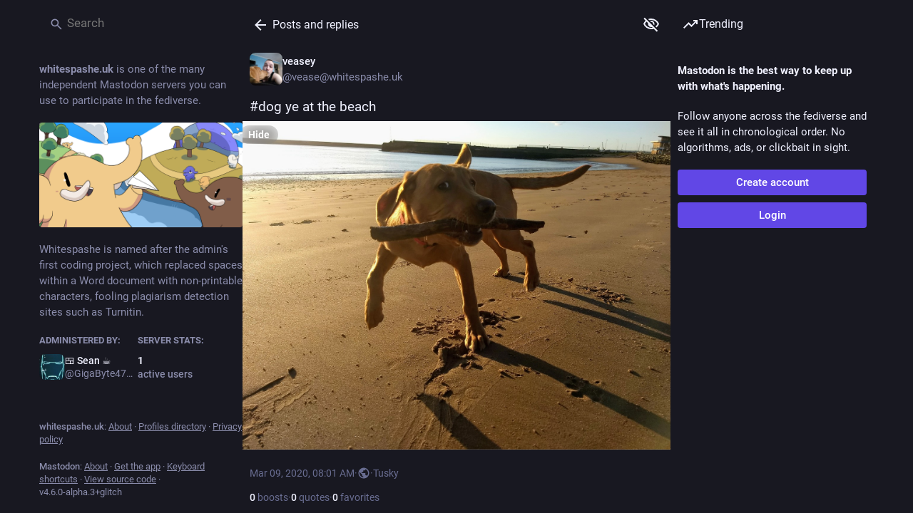

--- FILE ---
content_type: text/html; charset=utf-8
request_url: https://whitespashe.uk/@vease/103792043130601931
body_size: 19242
content:
<!DOCTYPE html>
<html class="custom-scrollbars no-reduce-motion" data-color-scheme="dark" data-contrast="auto" data-user-flavour="glitch" lang="en">
<head>
<meta charset="utf-8">
<meta content="width=device-width, initial-scale=1, viewport-fit=cover" name="viewport">
<link href="/packs/assets/favicon-16x16-74JBPGmr.png" rel="icon" sizes="16x16" type="image/png">
<link href="/packs/assets/favicon-32x32-CiQz7Niw.png" rel="icon" sizes="32x32" type="image/png">
<link href="/packs/assets/favicon-48x48-DMnduFKh.png" rel="icon" sizes="48x48" type="image/png">
<link href="/packs/assets/apple-touch-icon-57x57-BsPGHSez.png" rel="apple-touch-icon" sizes="57x57">
<link href="/packs/assets/apple-touch-icon-60x60-CQE7yLDO.png" rel="apple-touch-icon" sizes="60x60">
<link href="/packs/assets/android-chrome-72x72-9LRpA3QN.png" rel="apple-touch-icon" sizes="72x72">
<link href="/packs/assets/apple-touch-icon-76x76-BPRp9FS0.png" rel="apple-touch-icon" sizes="76x76">
<link href="/packs/assets/apple-touch-icon-114x114-Ch7jwTNh.png" rel="apple-touch-icon" sizes="114x114">
<link href="/packs/assets/apple-touch-icon-120x120-W9xwzzUZ.png" rel="apple-touch-icon" sizes="120x120">
<link href="/packs/assets/android-chrome-144x144-D-ewI-KZ.png" rel="apple-touch-icon" sizes="144x144">
<link href="/packs/assets/apple-touch-icon-152x152-s3oy-zRw.png" rel="apple-touch-icon" sizes="152x152">
<link href="/packs/assets/apple-touch-icon-167x167-DdVi4pJj.png" rel="apple-touch-icon" sizes="167x167">
<link href="/packs/assets/apple-touch-icon-180x180-DSCV_HvQ.png" rel="apple-touch-icon" sizes="180x180">
<link href="/packs/assets/apple-touch-icon-1024x1024-B3Tu3EqI.png" rel="apple-touch-icon" sizes="1024x1024">
<link color="#6364FF" href="/packs/assets/logo-symbol-icon-BQIzGafT.svg" rel="mask-icon">
<link href="/manifest" rel="manifest">
<script type="text/javascript">
//<![CDATA[
(function (element) {
  const {colorScheme, contrast} = element.dataset;

  const colorSchemeMediaWatcher = window.matchMedia('(prefers-color-scheme: dark)');
  const contrastMediaWatcher = window.matchMedia('(prefers-contrast: more)');

  const updateColorScheme = () => {
    const useDarkMode = colorScheme === 'auto' ? colorSchemeMediaWatcher.matches : colorScheme === 'dark';

    element.dataset.colorScheme = useDarkMode ? 'dark' : 'light';
  };

  const updateContrast = () => {
    const useHighContrast = contrast === 'high' || contrastMediaWatcher.matches;

    element.dataset.contrast = useHighContrast ? 'high' : 'default';
  }

  colorSchemeMediaWatcher.addEventListener('change', updateColorScheme);
  contrastMediaWatcher.addEventListener('change', updateContrast);

  updateColorScheme();
  updateContrast();
})(document.documentElement);

//]]>
</script>
<meta name="theme-color" content="#181820">
<meta content="yes" name="mobile-web-app-capable">
<title>veasey: &quot;#dog ye at the beach&quot; - Whitespashe Mastodon</title>
<link rel="stylesheet" crossorigin="anonymous" href="/packs/assets/skins/glitch/contrast-BfvN5aG9.css" integrity="sha384-Gjc31nwrWlj/d4p0f3Jku3aEPihrh0Wy2uAgfCmOyQk7+lsZGlUZ0a2csXn+57mj" media="all" />


<script src="/packs/assets/polyfills-BrkeRd05.js" crossorigin="anonymous" type="module" integrity="sha384-3bgFzhm0NVZAmZdSm3d0ukG+PDUOdecP9xs1avGk0wDgA6buxaJeu6UkU9e+EROu"></script>
<link rel="stylesheet" crossorigin="anonymous" href="/packs/assets/inert-BcT9Trv6.css" integrity="sha384-3QhUaYdsaIWdZ6XozPhzMlN6z+GCcEG6AKW7NHAKsQfUxZuHG0j9yB5wH74CZvr3" media="all" id="inert-style" />
<script src="/packs/assets/glitch/common.ts-BE6_qyRo.js" crossorigin="anonymous" integrity="sha384-BW0p+R0cTUCj3Zf985lS5j0mlBYe/Qu/aT8k4pWelllBMNnQtEZGOc4t8ras3ANy" type="module"></script><link rel="modulepreload" href="/packs/index-CLrWMxeG.js" as="script" crossorigin="anonymous" integrity="sha384-NKS4X/Ei5zKmx2ihzSEvQZfjGO28X3jVqBv1cPditWq6L2idQmI7B1UTEtFbOgtM">
<link rel="modulepreload" href="/packs/intl/en-DSn1Odab.js" as="script" crossorigin="anonymous" integrity="sha384-R5hIeT4hzQP9rs+yhloMFVzuVd2EwlqshNXDY5XCO2AaHLtuxmFy5OyFim7Afa4Q">

<meta content="g/+THRsSfDN7BKxEkzd9ag==" name="style-nonce" nonce="g/+THRsSfDN7BKxEkzd9ag==" property="csp-nonce">
<link rel="stylesheet" href="https://whitespashe.uk/css/custom-e3b0c442.css" media="all" />
<meta content="noindex, noarchive" name="robots">
<link href="https://whitespashe.uk/api/oembed?format=json&amp;url=https%3A%2F%2Fwhitespashe.uk%2F%40vease%2F103792043130601931" rel="alternate" type="application/json+oembed">
<link href="https://whitespashe.uk/users/vease/statuses/103792043130601931" rel="alternate" type="application/activity+json">
<link href="https://whitespashe.uk/users/vease/statuses/103792043130601931" rel="alternate" type="application/ld+json; profile=&quot;https://www.w3.org/ns/activitystreams&quot;">
<meta content="Whitespashe Mastodon" property="og:site_name">
<meta content="article" property="og:type">
<meta content="veasey (@vease@whitespashe.uk)" property="og:title">
<meta content="https://whitespashe.uk/@vease/103792043130601931" property="og:url">
<meta content="2020-03-09T08:01:41Z" property="og:published_time">
<meta content="en" property="og:locale">
<meta content="vease@whitespashe.uk" property="profile:username">
<meta content="Attached: 1 image

#dog ye at the beach" name="description">
<meta content="Attached: 1 image

#dog ye at the beach" property="og:description">

<meta content="https://whitespashe.uk/system/media_attachments/files/000/627/846/original/c0a723438d5f0912.jpg" property="og:image">
<meta content="image/jpeg" property="og:image:type">
<meta content="1478" property="og:image:width">
<meta content="1109" property="og:image:height">
<meta content="summary_large_image" property="twitter:card">

<meta content="BNRBerHLPyPft0d9ODSF0Eu08eYG63bfHKAU4GYZIh97K15J8-0ThurG8pSUy-iekv2YdvSbq3Hz5JPCiJY036A=" name="applicationServerKey">
<script id="initial-state" type="application/json">{"meta":{"access_token":null,"activity_api_enabled":true,"admin":null,"domain":"whitespashe.uk","limited_federation_mode":false,"locale":"en","mascot":null,"profile_directory":true,"registrations_open":true,"repository":"glitch-soc/mastodon","search_enabled":false,"single_user_mode":false,"source_url":"https://github.com/glitch-soc/mastodon","sso_redirect":null,"status_page_url":"","streaming_api_base_url":"wss://whitespashe.uk","title":"Whitespashe Mastodon","landing_page":"trends","trends_enabled":true,"version":"4.6.0-alpha.3+glitch","terms_of_service_enabled":false,"local_live_feed_access":"authenticated","remote_live_feed_access":"authenticated","local_topic_feed_access":"authenticated","remote_topic_feed_access":"authenticated","auto_play_gif":null,"display_media":null,"reduce_motion":null,"use_blurhash":null},"compose":{"text":""},"accounts":{},"media_attachments":{"accept_content_types":[".jpg",".jpeg",".png",".gif",".webp",".heic",".heif",".avif",".webm",".mp4",".m4v",".mov",".ogg",".oga",".mp3",".wav",".flac",".opus",".aac",".m4a",".3gp",".wma","image/jpeg","image/png","image/gif","image/heic","image/heif","image/webp","image/avif","video/webm","video/mp4","video/quicktime","video/ogg","audio/wave","audio/wav","audio/x-wav","audio/x-pn-wave","audio/vnd.wave","audio/ogg","audio/vorbis","audio/mpeg","audio/mp3","audio/webm","audio/flac","audio/aac","audio/m4a","audio/x-m4a","audio/mp4","audio/3gpp","video/x-ms-asf"]},"settings":{},"max_feed_hashtags":4,"poll_limits":{"max_options":5,"max_option_chars":100,"min_expiration":300,"max_expiration":2629746},"languages":[["aa","Afar","Afaraf"],["ab","Abkhaz","аҧсуа бызшәа"],["ae","Avestan","avesta"],["af","Afrikaans","Afrikaans"],["ak","Akan","Akan"],["am","Amharic","አማርኛ"],["an","Aragonese","aragonés"],["ar","Arabic","اللغة العربية"],["as","Assamese","অসমীয়া"],["av","Avaric","авар мацӀ"],["ay","Aymara","aymar aru"],["az","Azerbaijani","azərbaycan dili"],["ba","Bashkir","башҡорт теле"],["be","Belarusian","беларуская мова"],["bg","Bulgarian","български език"],["bh","Bihari","भोजपुरी"],["bi","Bislama","Bislama"],["bm","Bambara","bamanankan"],["bn","Bengali","বাংলা"],["bo","Tibetan","བོད་ཡིག"],["br","Breton","brezhoneg"],["bs","Bosnian","bosanski jezik"],["ca","Catalan","Català"],["ce","Chechen","нохчийн мотт"],["ch","Chamorro","Chamoru"],["co","Corsican","corsu"],["cr","Cree","ᓀᐦᐃᔭᐍᐏᐣ"],["cs","Czech","čeština"],["cu","Old Church Slavonic","ѩзыкъ словѣньскъ"],["cv","Chuvash","чӑваш чӗлхи"],["cy","Welsh","Cymraeg"],["da","Danish","dansk"],["de","German","Deutsch"],["dv","Divehi","ދިވެހި"],["dz","Dzongkha","རྫོང་ཁ"],["ee","Ewe","Eʋegbe"],["el","Greek","Ελληνικά"],["en","English","English"],["eo","Esperanto","Esperanto"],["es","Spanish","Español"],["et","Estonian","eesti"],["eu","Basque","euskara"],["fa","Persian","فارسی"],["ff","Fula","Fulfulde"],["fi","Finnish","suomi"],["fj","Fijian","Vakaviti"],["fo","Faroese","føroyskt"],["fr","French","Français"],["fy","Western Frisian","Frysk"],["ga","Irish","Gaeilge"],["gd","Scottish Gaelic","Gàidhlig"],["gl","Galician","galego"],["gu","Gujarati","ગુજરાતી"],["gv","Manx","Gaelg"],["ha","Hausa","هَوُسَ"],["he","Hebrew","עברית"],["hi","Hindi","हिन्दी"],["ho","Hiri Motu","Hiri Motu"],["hr","Croatian","Hrvatski"],["ht","Haitian","Kreyòl ayisyen"],["hu","Hungarian","magyar"],["hy","Armenian","Հայերեն"],["hz","Herero","Otjiherero"],["ia","Interlingua","Interlingua"],["id","Indonesian","Bahasa Indonesia"],["ie","Interlingue","Interlingue"],["ig","Igbo","Asụsụ Igbo"],["ii","Nuosu","ꆈꌠ꒿ Nuosuhxop"],["ik","Inupiaq","Iñupiaq"],["io","Ido","Ido"],["is","Icelandic","Íslenska"],["it","Italian","Italiano"],["iu","Inuktitut","ᐃᓄᒃᑎᑐᑦ"],["ja","Japanese","日本語"],["jv","Javanese","basa Jawa"],["ka","Georgian","ქართული"],["kg","Kongo","Kikongo"],["ki","Kikuyu","Gĩkũyũ"],["kj","Kwanyama","Kuanyama"],["kk","Kazakh","қазақ тілі"],["kl","Kalaallisut","kalaallisut"],["km","Khmer","ខេមរភាសា"],["kn","Kannada","ಕನ್ನಡ"],["ko","Korean","한국어"],["kr","Kanuri","Kanuri"],["ks","Kashmiri","कश्मीरी"],["ku","Kurmanji (Kurdish)","Kurmancî"],["kv","Komi","коми кыв"],["kw","Cornish","Kernewek"],["ky","Kyrgyz","Кыргызча"],["la","Latin","latine"],["lb","Luxembourgish","Lëtzebuergesch"],["lg","Ganda","Luganda"],["li","Limburgish","Limburgs"],["ln","Lingala","Lingála"],["lo","Lao","ລາວ"],["lt","Lithuanian","lietuvių kalba"],["lu","Luba-Katanga","Tshiluba"],["lv","Latvian","Latviski"],["mg","Malagasy","fiteny malagasy"],["mh","Marshallese","Kajin M̧ajeļ"],["mi","Māori","te reo Māori"],["mk","Macedonian","македонски јазик"],["ml","Malayalam","മലയാളം"],["mn","Mongolian","Монгол хэл"],["mn-Mong","Traditional Mongolian","ᠮᠣᠩᠭᠣᠯ ᠬᠡᠯᠡ"],["mr","Marathi","मराठी"],["ms","Malay","Bahasa Melayu"],["ms-Arab","Jawi Malay","بهاس ملايو"],["mt","Maltese","Malti"],["my","Burmese","ဗမာစာ"],["na","Nauru","Ekakairũ Naoero"],["nb","Norwegian Bokmål","Norsk bokmål"],["nd","Northern Ndebele","isiNdebele"],["ne","Nepali","नेपाली"],["ng","Ndonga","Owambo"],["nl","Dutch","Nederlands"],["nn","Norwegian Nynorsk","Norsk Nynorsk"],["no","Norwegian","Norsk"],["nr","Southern Ndebele","isiNdebele"],["nv","Navajo","Diné bizaad"],["ny","Chichewa","chiCheŵa"],["oc","Occitan","occitan"],["oj","Ojibwe","ᐊᓂᔑᓈᐯᒧᐎᓐ"],["om","Oromo","Afaan Oromoo"],["or","Oriya","ଓଡ଼ିଆ"],["os","Ossetian","ирон æвзаг"],["pa","Punjabi","ਪੰਜਾਬੀ"],["pi","Pāli","पाऴि"],["pl","Polish","Polski"],["ps","Pashto","پښتو"],["pt","Portuguese","Português"],["qu","Quechua","Runa Simi"],["rm","Romansh","rumantsch grischun"],["rn","Kirundi","Ikirundi"],["ro","Romanian","Română"],["ru","Russian","Русский"],["rw","Kinyarwanda","Ikinyarwanda"],["sa","Sanskrit","संस्कृतम्"],["sc","Sardinian","sardu"],["sd","Sindhi","सिन्धी"],["se","Northern Sami","Davvisámegiella"],["sg","Sango","yângâ tî sängö"],["si","Sinhala","සිංහල"],["sk","Slovak","slovenčina"],["sl","Slovenian","slovenščina"],["sn","Shona","chiShona"],["so","Somali","Soomaaliga"],["sq","Albanian","Shqip"],["sr","Serbian","српски језик"],["ss","Swati","SiSwati"],["st","Southern Sotho","Sesotho"],["su","Sundanese","Basa Sunda"],["sv","Swedish","Svenska"],["sw","Swahili","Kiswahili"],["ta","Tamil","தமிழ்"],["te","Telugu","తెలుగు"],["tg","Tajik","тоҷикӣ"],["th","Thai","ไทย"],["ti","Tigrinya","ትግርኛ"],["tk","Turkmen","Türkmen"],["tl","Tagalog","Tagalog"],["tn","Tswana","Setswana"],["to","Tonga","faka Tonga"],["tr","Turkish","Türkçe"],["ts","Tsonga","Xitsonga"],["tt","Tatar","татар теле"],["tw","Twi","Twi"],["ty","Tahitian","Reo Tahiti"],["ug","Uyghur","ئۇيغۇرچە‎"],["uk","Ukrainian","Українська"],["ur","Urdu","اردو"],["uz","Uzbek","Ўзбек"],["ve","Venda","Tshivenḓa"],["vi","Vietnamese","Tiếng Việt"],["vo","Volapük","Volapük"],["wa","Walloon","walon"],["wo","Wolof","Wollof"],["xh","Xhosa","isiXhosa"],["yi","Yiddish","ייִדיש"],["yo","Yoruba","Yorùbá"],["za","Zhuang","Saɯ cueŋƅ"],["zh","Chinese","中文"],["zu","Zulu","isiZulu"],["zh-CN","Chinese (China)","简体中文"],["zh-HK","Chinese (Hong Kong)","繁體中文（香港）"],["zh-TW","Chinese (Taiwan)","繁體中文（臺灣）"],["zh-YUE","Cantonese","廣東話"],["ast","Asturian","Asturianu"],["chr","Cherokee","ᏣᎳᎩ ᎦᏬᏂᎯᏍᏗ"],["ckb","Sorani (Kurdish)","سۆرانی"],["cnr","Montenegrin","crnogorski"],["csb","Kashubian","Kaszëbsczi"],["gsw","Swiss German","Schwiizertütsch"],["jbo","Lojban","la .lojban."],["kab","Kabyle","Taqbaylit"],["ldn","Láadan","Láadan"],["lfn","Lingua Franca Nova","lingua franca nova"],["moh","Mohawk","Kanienʼkéha"],["nds","Low German","Plattdüütsch"],["pdc","Pennsylvania Dutch","Pennsilfaani-Deitsch"],["sco","Scots","Scots"],["sma","Southern Sami","Åarjelsaemien Gïele"],["smj","Lule Sami","Julevsámegiella"],["szl","Silesian","ślůnsko godka"],["tok","Toki Pona","toki pona"],["vai","Vai","ꕙꔤ"],["xal","Kalmyk","Хальмг келн"],["zba","Balaibalan","باليبلن"],["zgh","Standard Moroccan Tamazight","ⵜⴰⵎⴰⵣⵉⵖⵜ"]],"features":[],"push_subscription":null,"role":null}</script>
<script src="/packs/assets/glitch/application.ts-BABGiY82.js" crossorigin="anonymous" integrity="sha384-7yNl20mY9wKSlL3ATyVc5Y/cTSoyX7hFX/4rosL4CimheYbe+0uv0pVXevxqupEr" type="module"></script><link rel="modulepreload" href="/packs/initial_state-DP57TMay.js" as="script" crossorigin="anonymous" integrity="sha384-6dVA5dnMnTxGzUQEsEVDicERq5NB44OeVIIqrdfACyaYMjH/lj9Ifz8DMBxTfdzA"><link rel="modulepreload" href="/packs/load_locale-DqFh_OCK.js" as="script" crossorigin="anonymous" integrity="sha384-QJEJEgXNEGWT5gfHUeg3eklUZQsmHb7cPCRdVAziQJxQsTcq2yPMacHM64CzxKus"><link rel="modulepreload" href="/packs/client-ncDLP5Hr.js" as="script" crossorigin="anonymous" integrity="sha384-KOJ2AELnVLv8sms2Vzvu3fyEUEAcF6u/pzUBpWRTKyNU+YnvqasjRz2tdh92wJyL"><link rel="modulepreload" href="/packs/index-BbcXmkKV.js" as="script" crossorigin="anonymous" integrity="sha384-1Rr25NlrJodlY0GvWgnHxxRyxHzBbOrnL7MtOY44A7jxuBHHfnJrkNeaSaAUs6lC"><link rel="modulepreload" href="/packs/logo-CHSLiqOf.js" as="script" crossorigin="anonymous" integrity="sha384-NdgnsEz/sU5MpDfcUNtcVk3ijMmcIuXm0GFhqhGOyVdyyOQU6gQScOheXad0NQaV"><link rel="modulepreload" href="/packs/stacktrace-L9n6P0AK.js" as="script" crossorigin="anonymous" integrity="sha384-IGmb4mBTJ2YKXboexQd8vJAFVA4qKaK0XVjCwrO3BtwEJNxJLLVtgr2O/HtXNLaD"><link rel="modulepreload" href="/packs/poll-BXSxhZVc.js" as="script" crossorigin="anonymous" integrity="sha384-1DjfM/jBHCcFA/LipvAGFtRv1SJ7oZaHb/oq6e9Jz1g4rkL68QlZHJ86oLYMj4ya"><link rel="modulepreload" href="/packs/Helmet-BpG9QsKo.js" as="script" crossorigin="anonymous" integrity="sha384-EnquksbxL/YQguH4g8w00vSY6qKTAe4Bki/+4OaM38F0vbyxNsFqFaGVJlcLdfOI"><link rel="modulepreload" href="/packs/streaming-BPHAPaq6.js" as="script" crossorigin="anonymous" integrity="sha384-zjfvltS3rmYxKA/dqwPcAbGwp3+HRuHX2wiMgZmER+GW379E0dck2AEuQaA4cQY0"><link rel="modulepreload" href="/packs/message-BcMquiuA.js" as="script" crossorigin="anonymous" integrity="sha384-C4JasZyCggcSNhH2cXUxroh6S/nnCwPbv7ddxudVZv4DDXgswzi0W7r9FAkPZCyH"><link rel="modulepreload" href="/packs/index-UyuUCXrZ.js" as="script" crossorigin="anonymous" integrity="sha384-Q+6E1FeHlE+MDyiEV1G9bRDBUtqqN6zwoV5adwT/QCmooDg/ysj4qAeeuKwNNY2W"><link rel="modulepreload" href="/packs/onboarding-CyDmoZzl.js" as="script" crossorigin="anonymous" integrity="sha384-eVTy6sY/bmd68GuawiArW4wdMlUyupkXdSqNBNJ5PbFyw3xRwEsshGJnuxDP0gLV"><link rel="modulepreload" href="/packs/modal_container-BkLx5GIO.js" as="script" crossorigin="anonymous" integrity="sha384-qjQ3BuFO+GWEE4M2EbiX3qWeSGj6ofsb89zxa/4OqfrL6q+qJLkQeSMgRZLqNnFh"><link rel="modulepreload" href="/packs/status_quoted-bYeXnkde.js" as="script" crossorigin="anonymous" integrity="sha384-RPkAY3aYt/dI6geqtoanCjB1CyNFAHOS5uqY7uP8DlRtqtrIdNMRBlicsVkzsOtK"><link rel="modulepreload" href="/packs/familiar_followers-DFVR9YG2.js" as="script" crossorigin="anonymous" integrity="sha384-gLkJFt/y820ADqoMPLXzfm646KIk/XVa5dVWfpzrgmRS3Qq0/sLW5RBAVIhEyQVm"><link rel="modulepreload" href="/packs/avatar_group-C1O6kpYk.js" as="script" crossorigin="anonymous" integrity="sha384-SA88lTdSJSvUZzfh83TUFxb9TYo5jwLQ+e4mUXpyx7HiWxzPebvkmBc0Ia32NUDr"><link rel="modulepreload" href="/packs/counters-C_8FJAS3.js" as="script" crossorigin="anonymous" integrity="sha384-/rs4ZfN8+CnGCrSXyJjRPskZY/3+4no0p1Jnb8yu4qjVV950oK0uCKuh1T+Q3ZMK"><link rel="modulepreload" href="/packs/follow_button-CA_Krkjn.js" as="script" crossorigin="anonymous" integrity="sha384-sosTysOtEYIa2VLRpGuCnmGj465ZUxUJmkXpcDSy2rcHUySOC5yt2ICmFKmiph2H"><link rel="modulepreload" href="/packs/short_number-_AILJCKG.js" as="script" crossorigin="anonymous" integrity="sha384-daz2nah5fzNqjPCcy5Tzf56+SQAMaSVVrRVfpljCcg2gGs5mZYm84M3Qu33ozeBX"><link rel="modulepreload" href="/packs/useTimeout-Bzc4hW7T.js" as="script" crossorigin="anonymous" integrity="sha384-akxxSmvbsT2i/LqBiasyeBd7ewOJUqz09yRTCtCXY5yHLJrywIXIDOP4+j8g1sj6"><link rel="modulepreload" href="/packs/react-router-dom-9MbJdF7k.js" as="script" crossorigin="anonymous" integrity="sha384-Ox6VaT/3jx9obapibr7W5fnRJwRIDTYYNar6flyrZag58y6k/J4dOforfBtI85uQ"><link rel="modulepreload" href="/packs/audio-index-DYYMf1Jl.js" as="script" crossorigin="anonymous" integrity="sha384-aJd0GIoauCw5A6n8w7xPAvJ2/LdMeEqsWJIN0EBmTuBEPcr/3wwumlnMUPCvt6h3"><link rel="modulepreload" href="/packs/index-BihMn66r.js" as="script" crossorigin="anonymous" integrity="sha384-JxRNkwHEs+LREFmqLd9jUHndBRK1/JBoEgKr3K4gG4d+2RnX3MvZt53BXI6ytFdw"><link rel="modulepreload" href="/packs/media_modal-a9AeV4RI.js" as="script" crossorigin="anonymous" integrity="sha384-UqSvOQSsXkL9HKUSu0gg9NDoW7MZmZ7JIYi8LOXLpcQO3MmGsmfFZIFByYz5skqp"><link rel="modulepreload" href="/packs/close-BEPx_zZT.js" as="script" crossorigin="anonymous" integrity="sha384-4O1B7BrwhzDVBfTEmQRZX9ZO/m6j59CUTgARnKdSDRtEuZOr/eaoWOtWZmfSnhvE"><link rel="modulepreload" href="/packs/notifications-DD-PKZsO.js" as="script" crossorigin="anonymous" integrity="sha384-nScD/1ua8PE67As1/tfiZWPkPSSvPGyA62BL4cZ+MgV1ApesSy7U12nQm55OCD6B"><link rel="modulepreload" href="/packs/bundle_column_error-fSRLKVAt.js" as="script" crossorigin="anonymous" integrity="sha384-UNhDVyrPXaeh1FRC1q8VmBPeP5CCe9Vn+j+UOl0RdEg7iUL94gOBKKqEqRjv0pTo"><link rel="modulepreload" href="/packs/navigation_bar-JfpCA7vz.js" as="script" crossorigin="anonymous" integrity="sha384-ilcBVqc2uy5g1Bas2FPoDvI8B/L/uEE4Q52rqGtN8hU3auL3h1Qgj3ECHCRXOqar"><link rel="modulepreload" href="/packs/quiet_time-CnZUJ_bW.js" as="script" crossorigin="anonymous" integrity="sha384-qlzI0U+QNoPgCtI75oe6KRoCqvp0jVsvkYQHFFIFVDwKamrsSAN24FFbXhANJyvk"><link rel="modulepreload" href="/packs/scroll-jcpbSsie.js" as="script" crossorigin="anonymous" integrity="sha384-Q3CfVkAI0dfRHjpP1IsM0uDCs9QbUifWa4cJjXaqHgR6UzhYFMVnju5VZyz0c9o4"><link rel="modulepreload" href="/packs/column_header-DeXWeOE0.js" as="script" crossorigin="anonymous" integrity="sha384-oUbR+F0ykXwgdZjFPysFSl/CJCPiCbjgTdV1ZfQ33WWXaXol/Twg7G778snoV4Xv"><link rel="modulepreload" href="/packs/column-Cdb4ROqR.js" as="script" crossorigin="anonymous" integrity="sha384-dFOPSKJfhHnxngvqyhxoTLZvi8sAQQQgOB7fz6BgIHsaSBKtQfU9dkByVBDe/6SX"><link rel="modulepreload" href="/packs/index-DChVxpDR.js" as="script" crossorigin="anonymous" integrity="sha384-OenY25mBeKipHHeWL8Pdx7VCv3bEBr0N7UD/wXKGa7uKTGrGDeUxcrvbUFLWKXzB"><link rel="modulepreload" href="/packs/server_hero_image-x0-wLz0U.js" as="script" crossorigin="anonymous" integrity="sha384-REyrPRGbTE3o4x61iw+8iWOUM8WPzBNXrP6HF0gbDfJTWOyzwpsd/D+IreB6MORZ"><link rel="modulepreload" href="/packs/skeleton-wE8pklow.js" as="script" crossorigin="anonymous" integrity="sha384-FWjP6S+ZMJl9ZzbAGMROrrht58Fj6rkPMO0+x28lYU1vwOTuijkrbzaSVMIFf2rS"><link rel="modulepreload" href="/packs/search-v0kj6-9D.js" as="script" crossorigin="anonymous" integrity="sha384-9d/stKjKU1GlUKvP8tIvrsnaDEv8/kkRFS5vRLC6AfeltKIX+sm5FSXPT0Kh6hWQ"><link rel="modulepreload" href="/packs/compose_form_container-MiAtP019.js" as="script" crossorigin="anonymous" integrity="sha384-LAMIRnzPDPPmyB29I1RMlb7R1MdSKtuFLOq5YhhfO6HPzor0qn6OeuI4vMh03Ac8"><link rel="modulepreload" href="/packs/link_footer-DjCJzlCD.js" as="script" crossorigin="anonymous" integrity="sha384-da6oLhE1eaYiAGO6mNr3Mi+DtIfJLaUmcGyFXYb3J/Z/RIraC9nLtYO+PrhlHU+B"><link rel="modulepreload" href="/packs/index-3xzTP9H5.js" as="script" crossorigin="anonymous" integrity="sha384-PpNonvUCLwcA0Tg8d2KqIbuvAkxBm0l4jYUyok+3prybpN622x9/ZCI29mdVwLZb"><link rel="modulepreload" href="/packs/intl_provider-F-e-JKIM.js" as="script" crossorigin="anonymous" integrity="sha384-T1uE+zlJEF9nzFA6cLuXeWaNlUL4TlUdDFUgmUfeZ0X0EU4VQgY6TetFupQFnWiL"><link rel="modulepreload" href="/packs/scroll_context-sLDQ3Q_r.js" as="script" crossorigin="anonymous" integrity="sha384-7hbHmrGOMuS0hmhqB88qtQOj5bIJoD4x58kC1a3ey1bNlMSjfX1NozLYT1LrlMWX"><link rel="modulepreload" href="/packs/ready-ov8w55C3.js" as="script" crossorigin="anonymous" integrity="sha384-CdkBIgs/b3SyCYuMv/quN+GQOftUJnWgPJ2JoMqEYgy3D1NOHI3tn3RbClL9uPb6"><link rel="modulepreload" href="/packs/relative_timestamp-BYxlAY4o.js" as="script" crossorigin="anonymous" integrity="sha384-NxMWcRezSZSHTYcpLc0rlcSZjJqrZfrIj8mCly5vYhizyPL4N7MB85cJK6bBUCjm"><link rel="modulepreload" href="/packs/index-DGTiRa-k.js" as="script" crossorigin="anonymous" integrity="sha384-8xrGn+/W5hrJo3nGumXXWQ5IuqOCxh40j8XBoeQHwWHV5VzBgWhb+hiWi5syIU5z"><link rel="modulepreload" href="/packs/index-Bdnw7-Ne.js" as="script" crossorigin="anonymous" integrity="sha384-KLh/uRLSzWRyXggc1ZQxwOq3+sBuBNsEAYZN9W42/eNuAkAGTJbc13mfoaVLymLR"><link rel="modulepreload" href="/packs/index-DUY7J2K7.js" as="script" crossorigin="anonymous" integrity="sha384-AA2upUZgniO0wHTCPjsggtFkY6+fuxT9VmGm0pQo/HYjHU7u43FDMV9f3fXq1/Lj"><link rel="modulepreload" href="/packs/api-CVtysmZF.js" as="script" crossorigin="anonymous" integrity="sha384-94KCmUFKZeYtNHEzrBM2F++2crWiu6wCDTX4Y1HO+1vKXbS7RlQpH47Lr2YDUf3m"><link rel="modulepreload" href="/packs/index-C_CZJOIf.js" as="script" crossorigin="anonymous" integrity="sha384-mxNHSJ+DrpfDKtbhgtc8u3pFTcaNmg9qikznprdLWKnXTEEyKNVwGoEACK4XLd6V"><link rel="modulepreload" href="/packs/link-C_KeZwTo.js" as="script" crossorigin="anonymous" integrity="sha384-XCRlWfardhJaOPO6BI4sFaGK9rEvDbilZ9+5lOCkBy4rBfA33iY73IxOcZp+WF/y"><link rel="modulepreload" href="/packs/index-CLHhrKVl.js" as="script" crossorigin="anonymous" integrity="sha384-QxaUYq+CBTM0l5TZUnfa7AbGMW7NC48UElnuB3qEyqfLzHjYFOhq2Yy6GOAfa542"><link rel="modulepreload" href="/packs/index-2Fy1JEo0.js" as="script" crossorigin="anonymous" integrity="sha384-hAKBQKlMBojW8j9kM1tPpAChe0ioe8Fb9PowyWCQA/EsQwjOzH3Uh1GtRprd9nHq"><link rel="modulepreload" href="/packs/react-textarea-autosize.browser.esm-bB_8hoz_.js" as="script" crossorigin="anonymous" integrity="sha384-e9mS53/A2p9ljR4DvLEmZgL+02ntH4OXKtK3qDPyKB5m6wrhgK2g0F4xoCZdzI0Y"><link rel="modulepreload" href="/packs/use-isomorphic-layout-effect.browser.esm-CBv3-Brr.js" as="script" crossorigin="anonymous" integrity="sha384-OqPcSxkr1ZtHRrcmcKEnv+az8o2/DfrByE0iFKTqUV4HN4uODEJRlsKA0YDPTX30"><link rel="modulepreload" href="/packs/upload_file-DBxlcBZL.js" as="script" crossorigin="anonymous" integrity="sha384-FF22xo7esjrq4RaVcOVwpKTetdD7SuN7dODR+KpZXERNtb/owwxF9UGleEStglfZ"><link rel="modulepreload" href="/packs/utilities.esm-Dbr9Jp-A.js" as="script" crossorigin="anonymous" integrity="sha384-aGz1E67sviJ7mHUEFmtQJ4fKZmXhvwqMxCegncmas++rXu7YeEJAswJ1KDvY89TQ"><link rel="modulepreload" href="/packs/question_mark-D0EgkKky.js" as="script" crossorigin="anonymous" integrity="sha384-j8td8EsQJ4T359fQwkWZ38FZRJjOkNvwi6ZCPROInhDA5mCVW4Qa/pji1dny2yX1"><link rel="modulepreload" href="/packs/useSelectableClick-DSxoa2k8.js" as="script" crossorigin="anonymous" integrity="sha384-zQRIhIBZ6eonqO43XcW7pr7xGGu+mgaUNPlXNiCOikvY7SyS8uhgFgoMcyq51KU0"><link rel="modulepreload" href="/packs/embedded_status-mWtHQdbq.js" as="script" crossorigin="anonymous" integrity="sha384-36eElT0RJrFj0fkeZzq9bNIziimBxm40sXQ8ho08O2xioL7q/trWkFN3umnbO/6Z"><link rel="modulepreload" href="/packs/photo_library-CRHCrPeY.js" as="script" crossorigin="anonymous" integrity="sha384-bS4pcRY61/k3UyoZQM2cqNQC8gv85uTFq3a5XQjxzcLiRkulFIzx3uiRflZXM5Lt"><link rel="modulepreload" href="/packs/embedded_status_content-BkmTCwiR.js" as="script" crossorigin="anonymous" integrity="sha384-AjCilFaPGPEuVjlnQF7TUF96p+JNoAM2WkrW/1amgdyFKp0L9LrQSN1K3o1lCtmU"><link rel="modulepreload" href="/packs/manufacturing-0_B-kAKV.js" as="script" crossorigin="anonymous" integrity="sha384-cIKQWCM3IA/pNOQmyRhi9tgM7qcAK4qCCRoF4nqUbLwGlyx6TPPj6p/l9mWgJ/pe"><link rel="modulepreload" href="/packs/settings-fill-fouHKb9H.js" as="script" crossorigin="anonymous" integrity="sha384-PJfgPL233Oqm6InzIHiUijSHMOawVB2KLY1VWSFkHr2j7E5tPoZSSh/Dcq7/UJs1"><link rel="modulepreload" href="/packs/delete-viGX01Mt.js" as="script" crossorigin="anonymous" integrity="sha384-MmQwcMo1kM3+1E2mfrB9LT/x+ZNg6CMDktrNqOL5mMfr5yeAzlnqo1fIqGid1CTd"><link rel="modulepreload" href="/packs/edit-jT7b5sRA.js" as="script" crossorigin="anonymous" integrity="sha384-g/48SxUqJ+86MxgYcATN0a8pk0xgqWo+XaQrYEOSFn2MnyDW9Cf7qnxDQljQvSJp"><link rel="modulepreload" href="/packs/gif-Ohmn1lmr.js" as="script" crossorigin="anonymous" integrity="sha384-iLUtQn2UW6d7pKFMGkqOcFUuceOeaqFV0iyxYCyJ6dYeuhoSZ/2N5PFA2h5bsJAO"><link rel="modulepreload" href="/packs/unfold_more-_kcGuPhn.js" as="script" crossorigin="anonymous" integrity="sha384-yURTyCH2DpHEfujNVjFWuz1zlCg99GFCTHeXuyrhauITCR11DRFd4ZAvc7EqsFr4"><link rel="modulepreload" href="/packs/dropdown_selector-N2oJ-kke.js" as="script" crossorigin="anonymous" integrity="sha384-kgFtK58Ngp4s5Q2qk73fmSh7FWiEdF3R+PBZJwR4HHpYAllkiDtE1FrDgaokt51H"><link rel="modulepreload" href="/packs/info-BCBoenSu.js" as="script" crossorigin="anonymous" integrity="sha384-mT9cxKO4f/oFAxialiTcFSIRY4y7T0wmbDX7555pCvmxqZKss60qzzWPhdHp6IXf"><link rel="modulepreload" href="/packs/alternate_email-CvpvuwFL.js" as="script" crossorigin="anonymous" integrity="sha384-Dyepf+wYYJqDwrq6Av5J+JYiI7doxqc5VKOB8VGc06zvEWnJGJ5E3IhW259oou9r"><link rel="modulepreload" href="/packs/insert_chart-CcC1XuvO.js" as="script" crossorigin="anonymous" integrity="sha384-acqWNwleLYCbwPG5S5bvjwNlgzPJhlMIblAsGJ6VcfpomLB3+sfTB9C7ya3KLcks"><link rel="modulepreload" href="/packs/link-DRJZPgv0.js" as="script" crossorigin="anonymous" integrity="sha384-zkO56pUia7/nGq3IvEXSGfcaDBOLUa/6tRjfoi7lz2xZe3kF5bxooPZQNQ1Tu4Rw"><link rel="modulepreload" href="/packs/visibility-CgZ2X8Gu.js" as="script" crossorigin="anonymous" integrity="sha384-AfOh46maAvpkRViHyTMSyEYqqADeT+BWpsJIxK7wcJy9j4L4/vXf86dMlLki768d"><link rel="modulepreload" href="/packs/home-CA-xfa-4.js" as="script" crossorigin="anonymous" integrity="sha384-Z78rkV1Zeqyw7b2zLril5cooYqNKEqGYyfwo5G5BTfB0WGhdVHZZJgqu0CWfYSsx"><link rel="modulepreload" href="/packs/home-fill-PagQWzhs.js" as="script" crossorigin="anonymous" integrity="sha384-qgKpderO+Kh8aIdg4ZLqYkVDelLtRzGZExGJJ2tMEKYKRzX8WpIXMsey+83xoGuf"><link rel="modulepreload" href="/packs/push_pin-Dq_jnbjY.js" as="script" crossorigin="anonymous" integrity="sha384-x/i0aVW1J0kqU531Bv9If2farB6kSkwO2SzHBfDMGTn9aNJ65twe9O2f8Q2SiJ4y"><link rel="modulepreload" href="/packs/numbers-D4lILPVs.js" as="script" crossorigin="anonymous" integrity="sha384-1lO5VWQmDZudSf3Uj6+kq+TRqevcPgUrN7PpU0l7As43ZFTfbl/zygvhamW/swOY"><link rel="modulepreload" href="/packs/download-_XdrJ-ml.js" as="script" crossorigin="anonymous" integrity="sha384-P8/kcLmr7ZqaozHdc3lrmFtfJIBHk6ajYHunBAE4pj+9gn53Mg1ZBlDD+LO0lVb7"><link rel="modulepreload" href="/packs/volume_down-fill-CuYnaETt.js" as="script" crossorigin="anonymous" integrity="sha384-ra9qh3XiDNzwbFqpGIml7EXiVHSNyIMxxz6JL/yaYdPTkmLI6pUJMhHNLRgEf22N"><link rel="modulepreload" href="/packs/visualizer-nk6SnKz4.js" as="script" crossorigin="anonymous" integrity="sha384-Ju1bWzhthxC9K37M4i+174jazNoXVRzZurkWJbkIep+xNJ//QxeQgu3aHQEirxTw"><link rel="modulepreload" href="/packs/fullscreen-Crlf7780.js" as="script" crossorigin="anonymous" integrity="sha384-Qi3ntn0Sb8+Ml4avqC76179WJqBL96eaR5yb5eAJvsO8EVT/74G8eGJeZVCIwCVv"><link rel="modulepreload" href="/packs/actual_size-BOzsbanH.js" as="script" crossorigin="anonymous" integrity="sha384-vOr0bYCLiYEgZxU3Dxw8J3MD68eXQXWzQMBtcu4HvWvi+ZnnPQDkzNrUftz98C1C"><link rel="modulepreload" href="/packs/use-gesture-react.esm-DNRMW-ad.js" as="script" crossorigin="anonymous" integrity="sha384-1Fcqf4Xhyu49I6BtVWE8r6/G28doBHPRIkpk3rE7KZ0Rfd2V3jZ0hT3TQZ6aQsCG"><link rel="modulepreload" href="/packs/chevron_left-Cq8aio5V.js" as="script" crossorigin="anonymous" integrity="sha384-YsR0zivI0wJwr5JsZLUStayoYXgRJS1uYaSrdaoXPhyIxol6bIBUWeZln/RPm03S"><link rel="modulepreload" href="/packs/add-Ca_0N9Nw.js" as="script" crossorigin="anonymous" integrity="sha384-zssYhUkCR+BZcpu9t1s0Uu+QABeli0TMEr5nZYVNTIpV8J6yKqPrg0S8HwNz6ANk"><link rel="modulepreload" href="/packs/menu-Bgdm713T.js" as="script" crossorigin="anonymous" integrity="sha384-9Irh3Rd8s2vzlPsy7I0XRZFWjHvTObvtPMX59O541E2YLjTqdYdnyrmbFQtr+MiO"><link rel="modulepreload" href="/packs/notifications-fill-Cbxphshk.js" as="script" crossorigin="anonymous" integrity="sha384-68lO5Iwu2V01aSefQrzzlpRQx3Pek9g4hZmGQcgViu40jweU+wWn2vs5tD9ogxVH"><link rel="modulepreload" href="/packs/notifications-DwFuN1mm.js" as="script" crossorigin="anonymous" integrity="sha384-27diCF8JMEv01DNslBOWfdcX2p0UCsOk6rrd/p1sV00fCvRrUKuwRttQ6VieQwOH"><link rel="modulepreload" href="/packs/search-CgYDRFhr.js" as="script" crossorigin="anonymous" integrity="sha384-SO8hrQ5WN+YHKpvuaOJJmCa1MYlWtTLMHLt5MpucolKhtmPpKe6KnW0+1jU0HAn+"><link rel="modulepreload" href="/packs/icon_with_badge-BkZWm0XH.js" as="script" crossorigin="anonymous" integrity="sha384-FiF5LCW2WgeOYJq5vvWs3aQWB+KIyxsXzqjCrKo262lfKpyJv/YYY0DOHuMPLK5X"><link rel="modulepreload" href="/packs/unfold_less-B2MpQ01H.js" as="script" crossorigin="anonymous" integrity="sha384-ho/6z98CHTrqT+LQgFnp9p0HqGpaR9b/mn4jxYPtyA/UDDfFeOZOsQa5Wi2s6EKB"><link rel="modulepreload" href="/packs/verified_badge-CoakNy9v.js" as="script" crossorigin="anonymous" integrity="sha384-24OhWfoAjw+V/VAdNwGqHtWdnT9oO2t5IEtOlRznDpSHp2GzSarM4e0IRpi1Cd9R"><link rel="modulepreload" href="/packs/hashtags-Dlj_udp4.js" as="script" crossorigin="anonymous" integrity="sha384-4SOxR5dIKSsyQ5lNSfa3N7qxAmltxhvD7/jLOdjyiAv8BI7w7Uuex8Faq6E0McQa"><link rel="modulepreload" href="/packs/check_box-DU0nzmkx.js" as="script" crossorigin="anonymous" integrity="sha384-UC/UhzgYao6k3swUcANGLHaNelNfDlvXEuqqshBUM9YS7FthNA+Q4JDJ9Ab8+L+4"><link rel="modulepreload" href="/packs/check_indeterminate_small-BwQlbQ97.js" as="script" crossorigin="anonymous" integrity="sha384-WeiZOPuQaNyAZIMjKlYCXFs7kVIeWNpzTNJSQJyGITkS2l8CEw4iU/cnv06cpDiJ"><link rel="modulepreload" href="/packs/done-Dcfcbf5L.js" as="script" crossorigin="anonymous" integrity="sha384-s9VwovDNpygZ7mIxgAjaBG3+llaQj/U0jesCVo9sX7TCRlzcOPeRvUp2++ZM6Cdm"><link rel="modulepreload" href="/packs/emoji_picker_dropdown_container-By9oWo6_.js" as="script" crossorigin="anonymous" integrity="sha384-8HM6wDVToKYFWluLwME0afuJf1Qdf3sFZF7iQ273JLGTzCv4Wd3fgw25B2Lhi9aI"><link rel="modulepreload" href="/packs/mood-CWvPgzLf.js" as="script" crossorigin="anonymous" integrity="sha384-SrmJGaPbPLKPvKeS6488rJbeGmJ278JKttUQHZZ0h18eoAdYQmuVoEzVeEAGyLYQ"><link rel="modulepreload" href="/packs/share-vxOx6Z0E.js" as="script" crossorigin="anonymous" integrity="sha384-9MwZYKsXZ/+CCHry/aRgcuPmyDkBu5ufqVF40VjYGOVFtWiR4bphrC2Ho16I8kCE"><link rel="modulepreload" href="/packs/fuzzysort-COiW6aUX.js" as="script" crossorigin="anonymous" integrity="sha384-cQE3a5MtV8ji0UYIv3brxDxqWBjQoRDma4sR49c5CBoGWuR9a+IoysbL4oTIWcqr"><link rel="modulepreload" href="/packs/warning-BPgSLQF_.js" as="script" crossorigin="anonymous" integrity="sha384-88aNAhw5TfCjl7kAJyBp+F3UHYXjJ1FIXmjqV8KNUy8WY0FUhxVyDYqZf5aQ/bCG"><link rel="modulepreload" href="/packs/bookmarks-fill-BdE2P6SI.js" as="script" crossorigin="anonymous" integrity="sha384-tQE6XWzt1KOg0fWbGfSwfgABRFTW86j2+fB/Gbfqw3f0DFImY9Sd4wB+bieMmdHG"><link rel="modulepreload" href="/packs/list_alt-fill-D3mck6gQ.js" as="script" crossorigin="anonymous" integrity="sha384-K4yqeH3XssWU7jfMVmWCHA0MI4z55Xz01lGI7Frvf3WMBGi0vviLWazU3u4suHqN"><link rel="modulepreload" href="/packs/person_add-fill-CrZmM9FU.js" as="script" crossorigin="anonymous" integrity="sha384-QN0WbfcPydBGNc9tUOx88h+D5sV6CG35f6G4XdcYS+RWDYjgB66ZYopWsRpd4Lk3"><link rel="modulepreload" href="/packs/person_add-Bb5dBN8W.js" as="script" crossorigin="anonymous" integrity="sha384-YKzYjQtn7lx86QvOEVGyXEAyz5lpDxIsKnU9jNOUJR/JjzzHFBzfwtvp37zmwSnF"><link rel="modulepreload" href="/packs/settings-CVIcTH5g.js" as="script" crossorigin="anonymous" integrity="sha384-YtpNzwC7FPq5O4j3mwGfP17DnAwBf0+P51pjzjDTulvriIyLszCsJW2s3CLAmX4k"><link rel="modulepreload" href="/packs/trending_up-Cbe99ETJ.js" as="script" crossorigin="anonymous" integrity="sha384-npB1mm7fa32V+zwcevBrAkgWr572NKN6qzEiC0TvXOMspIQuFgpfWb4G/L/E/UGw"><link rel="modulepreload" href="/packs/index.module-CLxeIUz-.js" as="script" crossorigin="anonymous" integrity="sha384-kFCII7KIMaNiJ19uhaCs82wNDB+uPSbrY2CmNfx8XBTX8bmCv021NnNpiqRf9YwB"><link rel="modulepreload" href="/packs/tag-BX1K7CrV.js" as="script" crossorigin="anonymous" integrity="sha384-aaXORxPCDumrXAwFoGLHJeb6KsMCLLBOuTp3wszrZjDGLy4koZN4/s4X5cq7tvZa"><link rel="modulepreload" href="/packs/list_alt-CHC9cJS1.js" as="script" crossorigin="anonymous" integrity="sha384-P4f8KVcdU/oICGa6sfbMTPzdwP/nc5Eu+iZI9oOkfI8dCjmGutHDIz0ZEIF7CYje"><link rel="modulepreload" href="/packs/lists-CaWpZ3cS.js" as="script" crossorigin="anonymous" integrity="sha384-J7ve+pthhRqr+kxIVu+a51Oi7dUYTSP35YmptauLYVTHhyfNmGaiP5k2IsfJ4pj3"><link rel="modulepreload" href="/packs/hashtag-BtqYcUbP.js" as="script" crossorigin="anonymous" integrity="sha384-aXDuktxsz+6WmfOBlUTMIrsfnkw3t9knNMiPfa8p1JBlFKDumDpih+FtwadxoPpq"><link rel="modulepreload" href="/packs/index-niO3ssnK.js" as="script" crossorigin="anonymous" integrity="sha384-b11c3A9p+9LW6oiqy09c4nPlnWkZW/uQgnQc3UGKnC2nBS5V+P6T7QYSE4TBriYB"><link rel="modulepreload" href="/packs/provider-FWVgKsSF.js" as="script" crossorigin="anonymous" integrity="sha384-CmK6dh6gvy+VpGgO2DMhhvnRnHmPTUrQ790GwzF1XVEUYG8BKkhaDhDFbttOiOBC"><link rel="modulepreload" href="/packs/index-C0fhm5qy.js" as="script" crossorigin="anonymous" integrity="sha384-HZk8bNigUJtF/hl//NgIf37NWJF6jCyCGFzha/MXFoUlEXh6xyttSsf/PbxFByNx"><link rel="stylesheet" crossorigin="anonymous" href="/packs/assets/status_quoted-BaLPn7qW.css" integrity="sha384-QjVZFmiWsaPUNFSMGrLB2evHpPx6TRe+Iu7u3nKrtmfgJzm3T+Orr4o43FlsfzoI" media="screen" /><link rel="stylesheet" crossorigin="anonymous" href="/packs/assets/compose_form_container-D8HBmaSh.css" integrity="sha384-hjY308WloggahHkay1PearY31vO6kJkmW/gx9OD03gb7OE549JNJTylIBwNGUFED" media="screen" /><link rel="stylesheet" crossorigin="anonymous" href="/packs/assets/index-DqYIYbTX.css" integrity="sha384-OEWzFaHHfjtmRjeXIQcuUjo31kSFG0gIakVALh4X4pkxklu1nDpQtvosVo5Yonxf" media="screen" />

</head>
<body class="app-body">
<div class="notranslate app-holder" data-props="{&quot;locale&quot;:&quot;en&quot;}" id="mastodon">
<noscript>
<img alt="Mastodon" src="/packs/assets/logo-DXQkHAe5.svg" />
<div>
To use the Mastodon web application, please enable JavaScript. Alternatively, try one of the <a href="https://joinmastodon.org/apps">native apps</a> for Mastodon for your platform.
</div>
</noscript>
</div>


<div aria-hidden="true" class="logo-resources" inert tabindex="-1">
<svg xmlns="http://www.w3.org/2000/svg" xmlns:xlink="http://www.w3.org/1999/xlink" width="79" height="79" viewBox="0 0 79 75"><symbol id="logo-symbol-icon"><path d="M63 45.3v-20c0-4.1-1-7.3-3.2-9.7-2.1-2.4-5-3.7-8.5-3.7-4.1 0-7.2 1.6-9.3 4.7l-2 3.3-2-3.3c-2-3.1-5.1-4.7-9.2-4.7-3.5 0-6.4 1.3-8.6 3.7-2.1 2.4-3.1 5.6-3.1 9.7v20h8V25.9c0-4.1 1.7-6.2 5.2-6.2 3.8 0 5.8 2.5 5.8 7.4V37.7H44V27.1c0-4.9 1.9-7.4 5.8-7.4 3.5 0 5.2 2.1 5.2 6.2V45.3h8ZM74.7 16.6c.6 6 .1 15.7.1 17.3 0 .5-.1 4.8-.1 5.3-.7 11.5-8 16-15.6 17.5-.1 0-.2 0-.3 0-4.9 1-10 1.2-14.9 1.4-1.2 0-2.4 0-3.6 0-4.8 0-9.7-.6-14.4-1.7-.1 0-.1 0-.1 0s-.1 0-.1 0 0 .1 0 .1 0 0 0 0c.1 1.6.4 3.1 1 4.5.6 1.7 2.9 5.7 11.4 5.7 5 0 9.9-.6 14.8-1.7 0 0 0 0 0 0 .1 0 .1 0 .1 0 0 .1 0 .1 0 .1.1 0 .1 0 .1.1v5.6s0 .1-.1.1c0 0 0 0 0 .1-1.6 1.1-3.7 1.7-5.6 2.3-.8.3-1.6.5-2.4.7-7.5 1.7-15.4 1.3-22.7-1.2-6.8-2.4-13.8-8.2-15.5-15.2-.9-3.8-1.6-7.6-1.9-11.5-.6-5.8-.6-11.7-.8-17.5C3.9 24.5 4 20 4.9 16 6.7 7.9 14.1 2.2 22.3 1c1.4-.2 4.1-1 16.5-1h.1C51.4 0 56.7.8 58.1 1c8.4 1.2 15.5 7.5 16.6 15.6Z" fill="currentColor"></path></symbol><use xlink:href="#logo-symbol-icon"></use></svg>
<svg xmlns="http://www.w3.org/2000/svg" xmlns:xlink="http://www.w3.org/1999/xlink" width="261" height="66" viewBox="0 0 261 66" fill="none">
<symbol id="logo-symbol-wordmark"><path d="M60.7539 14.4034C59.8143 7.41942 53.7273 1.91557 46.5117 0.849066C45.2943 0.668854 40.6819 0.0130005 29.9973 0.0130005H29.9175C19.2299 0.0130005 16.937 0.668854 15.7196 0.849066C8.70488 1.88602 2.29885 6.83152 0.744617 13.8982C-0.00294988 17.3784 -0.0827298 21.2367 0.0561464 24.7759C0.254119 29.8514 0.292531 34.918 0.753482 39.9728C1.07215 43.3305 1.62806 46.6614 2.41704 49.9406C3.89445 55.9969 9.87499 61.0369 15.7344 63.0931C22.0077 65.2374 28.7542 65.5934 35.2184 64.1212C35.9295 63.9558 36.6318 63.7638 37.3252 63.5451C38.8971 63.0459 40.738 62.4875 42.0913 61.5067C42.1099 61.4929 42.1251 61.4751 42.1358 61.4547C42.1466 61.4342 42.1526 61.4116 42.1534 61.3885V56.4903C42.153 56.4687 42.1479 56.4475 42.1383 56.4281C42.1287 56.4088 42.1149 56.3918 42.0979 56.3785C42.0809 56.3652 42.0611 56.3559 42.04 56.3512C42.019 56.3465 41.9971 56.3466 41.9761 56.3514C37.8345 57.3406 33.5905 57.8364 29.3324 57.8286C22.0045 57.8286 20.0336 54.3514 19.4693 52.9038C19.0156 51.6527 18.7275 50.3476 18.6124 49.0218C18.6112 48.9996 18.6153 48.9773 18.6243 48.9569C18.6333 48.9366 18.647 48.9186 18.6643 48.9045C18.6816 48.8904 18.7019 48.8805 18.7237 48.8758C18.7455 48.871 18.7681 48.8715 18.7897 48.8771C22.8622 49.8595 27.037 50.3553 31.2265 50.3542C32.234 50.3542 33.2387 50.3542 34.2463 50.3276C38.4598 50.2094 42.9009 49.9938 47.0465 49.1843C47.1499 49.1636 47.2534 49.1459 47.342 49.1193C53.881 47.8637 60.1038 43.9227 60.7362 33.9431C60.7598 33.5502 60.8189 29.8278 60.8189 29.4201C60.8218 28.0345 61.2651 19.5911 60.7539 14.4034Z" fill="url(#paint0_linear_89_11)"></path>
<path d="M12.3442 18.3034C12.3442 16.2668 13.9777 14.6194 15.997 14.6194C18.0163 14.6194 19.6497 16.2668 19.6497 18.3034C19.6497 20.34 18.0163 21.9874 15.997 21.9874C13.9777 21.9874 12.3442 20.34 12.3442 18.3034Z" fill="currentColor"></path>
<path d="M66.1484 21.4685V38.3839H59.4988V21.9744C59.4988 18.5109 58.0583 16.7597 55.1643 16.7597C51.9746 16.7597 50.3668 18.8482 50.3668 22.9603V31.9499H43.7687V22.9603C43.7687 18.8352 42.1738 16.7597 38.9712 16.7597C36.0901 16.7597 34.6367 18.5109 34.6367 21.9744V38.3839H28V21.4685C28 18.018 28.8746 15.268 30.6238 13.2314C32.4374 11.1948 34.8039 10.157 37.7365 10.157C41.132 10.157 43.7172 11.4802 45.415 14.1135L47.0742 16.9154L48.7334 14.1135C50.4311 11.4802 53.0035 10.157 56.4119 10.157C59.3444 10.157 61.711 11.1948 63.5246 13.2314C65.2738 15.268 66.1484 18.005 66.1484 21.4685ZM89.0297 29.8743C90.4059 28.4085 91.0619 26.5795 91.0619 24.3613C91.0619 22.1431 90.4059 20.3011 89.0297 18.9001C87.7049 17.4343 86.0329 16.7338 84.0007 16.7338C81.9685 16.7338 80.2965 17.4343 78.9717 18.9001C77.6469 20.3011 76.991 22.1431 76.991 24.3613C76.991 26.5795 77.6469 28.4215 78.9717 29.8743C80.2965 31.2753 81.9685 31.9888 84.0007 31.9888C86.0329 31.9888 87.7049 31.2883 89.0297 29.8743ZM91.0619 10.8316H97.6086V37.891H91.0619V34.6999C89.0811 37.3462 86.3416 38.6563 82.7788 38.6563C79.2161 38.6563 76.4765 37.3073 74.0456 34.5442C71.6533 31.7812 70.4443 28.3696 70.4443 24.3743C70.4443 20.3789 71.6661 17.0192 74.0456 14.2561C76.4893 11.4931 79.3833 10.0922 82.7788 10.0922C86.1744 10.0922 89.0811 11.3894 91.0619 14.0356V10.8445V10.8316ZM119.654 23.8683C121.583 25.3342 122.548 27.3837 122.496 29.9781C122.496 32.7411 121.532 34.9075 119.551 36.4122C117.57 37.878 115.178 38.6304 112.284 38.6304C107.049 38.6304 103.499 36.4641 101.621 32.1963L107.306 28.7847C108.065 31.1067 109.737 32.3001 112.284 32.3001C114.625 32.3001 115.782 31.5477 115.782 29.9781C115.782 28.8366 114.265 27.8118 111.165 27.0075C109.995 26.6833 109.03 26.359 108.271 26.0865C107.204 25.6585 106.29 25.1655 105.532 24.5688C103.654 23.103 102.689 21.1572 102.689 18.6666C102.689 16.0203 103.602 13.9059 105.429 12.3882C107.306 10.8186 109.596 10.0662 112.335 10.0662C116.709 10.0662 119.898 11.9601 121.982 15.7998L116.4 19.0428C115.59 17.2008 114.213 16.2798 112.335 16.2798C110.355 16.2798 109.39 17.0321 109.39 18.498C109.39 19.6395 110.908 20.6643 114.008 21.4685C116.4 22.0134 118.278 22.8176 119.641 23.8554L119.654 23.8683ZM140.477 17.538H134.741V28.7977C134.741 30.1468 135.255 30.964 136.22 31.3402C136.927 31.6126 138.355 31.6645 140.49 31.5607V37.891C136.079 38.4358 132.876 37.9948 130.998 36.5419C129.12 35.1409 128.207 32.5336 128.207 28.8106V17.538H123.795V10.8316H128.207V5.37038L134.754 3.25595V10.8316H140.49V17.538H140.477ZM161.352 29.7187C162.677 28.3177 163.333 26.5276 163.333 24.3613C163.333 22.195 162.677 20.4178 161.352 19.0039C160.027 17.6029 158.407 16.8894 156.426 16.8894C154.445 16.8894 152.825 17.5899 151.5 19.0039C150.227 20.4697 149.571 22.2469 149.571 24.3613C149.571 26.4757 150.227 28.2529 151.5 29.7187C152.825 31.1196 154.445 31.8331 156.426 31.8331C158.407 31.8331 160.027 31.1326 161.352 29.7187ZM146.883 34.5313C144.297 31.7682 143.024 28.4215 143.024 24.3613C143.024 20.3011 144.297 17.0062 146.883 14.2432C149.468 11.4802 152.67 10.0792 156.426 10.0792C160.182 10.0792 163.384 11.4802 165.97 14.2432C168.555 17.0062 169.88 20.4178 169.88 24.3613C169.88 28.3047 168.555 31.7682 165.97 34.5313C163.384 37.2943 160.233 38.6434 156.426 38.6434C152.619 38.6434 149.468 37.2943 146.883 34.5313ZM191.771 29.8743C193.095 28.4085 193.751 26.5795 193.751 24.3613C193.751 22.1431 193.095 20.3011 191.771 18.9001C190.446 17.4343 188.774 16.7338 186.742 16.7338C184.709 16.7338 183.037 17.4343 181.661 18.9001C180.336 20.3011 179.68 22.1431 179.68 24.3613C179.68 26.5795 180.336 28.4215 181.661 29.8743C183.037 31.2753 184.761 31.9888 186.742 31.9888C188.722 31.9888 190.446 31.2883 191.771 29.8743ZM193.751 0H200.298V37.891H193.751V34.6999C191.822 37.3462 189.082 38.6563 185.52 38.6563C181.957 38.6563 179.179 37.3073 176.735 34.5442C174.343 31.7812 173.134 28.3696 173.134 24.3743C173.134 20.3789 174.356 17.0192 176.735 14.2561C179.166 11.4931 182.111 10.0922 185.52 10.0922C188.928 10.0922 191.822 11.3894 193.751 14.0356V0.0129719V0ZM223.308 29.7057C224.633 28.3047 225.289 26.5146 225.289 24.3483C225.289 22.182 224.633 20.4048 223.308 18.9909C221.983 17.5899 220.363 16.8765 218.382 16.8765C216.401 16.8765 214.78 17.577 213.456 18.9909C212.182 20.4567 211.526 22.2339 211.526 24.3483C211.526 26.4627 212.182 28.2399 213.456 29.7057C214.78 31.1067 216.401 31.8201 218.382 31.8201C220.363 31.8201 221.983 31.1196 223.308 29.7057ZM208.838 34.5183C206.253 31.7553 204.98 28.4085 204.98 24.3483C204.98 20.2881 206.253 16.9932 208.838 14.2302C211.424 11.4672 214.626 10.0662 218.382 10.0662C222.137 10.0662 225.34 11.4672 227.925 14.2302C230.511 16.9932 231.835 20.4048 231.835 24.3483C231.835 28.2918 230.511 31.7553 227.925 34.5183C225.34 37.2813 222.189 38.6304 218.382 38.6304C214.575 38.6304 211.424 37.2813 208.838 34.5183ZM260.17 21.261V37.878H253.623V22.1301C253.623 20.34 253.173 18.9909 252.247 17.9661C251.385 17.0451 250.164 16.5651 248.594 16.5651C244.89 16.5651 243.012 18.7833 243.012 23.2716V37.878H236.466V10.8316H243.012V13.867C244.581 11.3245 247.077 10.0792 250.575 10.0792C253.366 10.0792 255.656 11.0521 257.431 13.0498C259.257 15.0474 260.17 17.7586 260.17 21.274" fill="currentColor"></path>
<defs>
<linearGradient id="paint0_linear_89_11" x1="30.5" y1="0.0130005" x2="30.5" y2="65.013" gradientUnits="userSpaceOnUse">
<stop stop-color="#6364FF"></stop>
<stop offset="1" stop-color="#563ACC"></stop>
</linearGradient>
</defs></symbol><use xlink:href="#logo-symbol-wordmark"></use>
</svg>
</div>
</body>
</html>


--- FILE ---
content_type: application/javascript
request_url: https://whitespashe.uk/packs/detailed_status-DWB39Dbo.js
body_size: 3145
content:
import{j as t}from"./client-ncDLP5Hr.js";import{r as n}from"./index-BbcXmkKV.js";import{c as te}from"./index-UyuUCXrZ.js";import{L as R}from"./react-router-dom-9MbJdF7k.js";import{f as ae,g as w,bN as ie,o as ne,D as se,u as oe,aS as le,bO as C,P as re,A as ce,v as de,bG as ge}from"./poll-BXSxhZVc.js";import{d as me,e as ue,f as he,g as _e,h as pe,C as fe,j as xe,Q as je,k as be,P as ve}from"./status_quoted-bYeXnkde.js";import{F as O}from"./formatted_date-DnNyskmV.js";import{I as Ie}from"./inline_account-CGxJ2cQZ.js";import{R as ye}from"./relative_timestamp-BYxlAY4o.js";import{M as o}from"./message-BcMquiuA.js";import ke from"./media_gallery-Cf0FEHle.js";import{Audio as Ne}from"./audio-index-DYYMf1Jl.js";import{s as qe}from"./schedule_idle_task-DlEveb7r.js";import{V as Ce}from"./index-BihMn66r.js";const we=({statusId:e,timestamp:p})=>{const s=ae(),d=w(i=>{var l;return(l=i.history.getIn([e,"items"]))==null?void 0:l.toArray()}),f=w(i=>i.history.getIn([e,"loading"])),x=n.useCallback(()=>{s(ie(e))},[s,e]),F=n.useCallback((i,l)=>{s(ne({modalType:"COMPARE_HISTORY",modalProps:{index:l,statusId:e}}))},[s,e]),j=n.useCallback(i=>t.jsx(o,{id:"status.edited_x_times",defaultMessage:"Edited {count, plural, one {# time} other {# times}}",values:{count:i.length-1}}),[]),M=n.useCallback((i,l,b)=>{const m=t.jsx(ye,{timestamp:i.get("created_at"),short:!1}),u=t.jsx(Ie,{accountId:i.get("account")}),y=i.get("original")?t.jsx(o,{id:"status.history.created",defaultMessage:"{name} created {date}",values:{name:u,date:m}}):t.jsx(o,{id:"status.history.edited",defaultMessage:"{name} edited {date}",values:{name:u,date:m}});return t.jsx("li",{className:"dropdown-menu__item edited-timestamp__history__item",children:t.jsx("button",{"data-index":l,onClick:b,type:"button",children:y})},i.get("created_at"))},[]);return t.jsx(se,{items:d,loading:f,renderItem:M,scrollable:!0,renderHeader:j,onOpen:x,onItemClick:F,forceDropdown:!0,children:t.jsx("button",{className:"dropdown-menu__text-button",type:"button",children:t.jsx(o,{id:"status.edited",defaultMessage:"Edited {date}",values:{date:t.jsx(O,{className:"animated-number",value:p,month:"short",day:"2-digit",hour:"2-digit",minute:"2-digit"})}})})})},Fe=({title:e,expanded:p,onClick:s})=>t.jsx(me,{expanded:p,onClick:s,variant:ue.Filter,children:t.jsx(o,{id:"filter_warning.matches_filter",defaultMessage:"Matches filter “<span>{title}</span>”",values:{title:e,span:d=>t.jsx("span",{className:"filter-name",children:d})}})}),Qe=({status:e,onOpenMedia:p,onOpenVideo:s,onTranslate:d,measureHeight:f,onHeightChange:x,domain:F,showMedia:j,withLogo:M,overrideDisplayName:i,pictureInPicture:l,onToggleMediaVisibility:b,onToggleHidden:m,ancestors:u=0,multiColumn:y=!1,expanded:h})=>{var B;const r=(B=e==null?void 0:e.get("reblog"))!=null?B:e,[W,$]=n.useState(0),[v,A]=n.useState(!1),_=n.useRef(),E=w(a=>a.local_settings.getIn(["media","letterbox"],!1)),P=w(a=>a.local_settings.getIn(["media","fullwidth"],!1)),{signedIn:Q}=oe(),G=n.useCallback(a=>{const c=e.getIn(["translation","language"])||e.get("language");s&&s(e.getIn(["media_attachments",0]),c,a)},[s,e]),H=n.useCallback(()=>{A(!v)},[v,A]),U=n.useCallback(()=>{m&&m(e)},[m,e]),D=n.useCallback(a=>{f&&_.current&&(qe(()=>{_.current&&$(Math.ceil(_.current.scrollHeight)+1)}),x&&a&&x())},[x,f,$]),Y=n.useCallback(a=>{_.current=a,D()},[D]),J=n.useCallback(()=>{d&&d(e)},[d,e]),L=n.useRef(-1);if(n.useEffect(()=>{var a,c;if(_.current&&L.current<u&&(_.current.scrollIntoView(!0),!y)){const V=(a=document.querySelector(".column-header__wrapper"))==null?void 0:a.getBoundingClientRect().bottom;V&&((c=document.scrollingElement)!=null?c:document.body).scrollBy(0,-V)}L.current=u},[u,y]),!r)return null;let g,T,k,I,N;r.get("media_attachments").getIn([0,"type"])==="video"?N="".concat(r.get("media_attachments").getIn([0,"meta","original","width"])," / ").concat(r.get("media_attachments").getIn([0,"meta","original","height"])):r.get("media_attachments").getIn([0,"type"])==="audio"?N="16 / 9":N=r.get("media_attachments").size===1&&r.get("media_attachments").getIn([0,"meta","small","aspect"])?r.get("media_attachments").getIn([0,"meta","small","aspect"]):"3 / 2";const z={boxSizing:"border-box"};f&&(z.height=W);const S=e.getIn(["translation","language"])||e.get("language");if(l.get("inUse"))g=t.jsx(ve,{aspectRatio:N});else if(e.get("media_attachments").size>0){if(e.get("media_attachments").some(a=>a.get("type")==="unknown"))g=t.jsx(he,{media:e.get("media_attachments")});else if(["image","gifv","unknown"].includes(e.getIn(["media_attachments",0,"type"]))||e.get("media_attachments").size>1)g=t.jsx(ke,{standalone:!0,sensitive:e.get("sensitive"),media:e.get("media_attachments"),lang:S,height:300,letterbox:E,fullwidth:P,hidden:!h,onOpenMedia:p,visible:j,onToggleVisibility:b,matchedFilters:e.get("matched_media_filters")});else if(e.getIn(["media_attachments",0,"type"])==="audio"){const a=e.getIn(["media_attachments",0]),c=a.getIn(["translation","description"])||a.get("description");g=t.jsx(Ne,{src:a.get("url"),alt:c,lang:S,poster:a.get("preview_url")||e.getIn(["account","avatar_static"]),duration:a.getIn(["meta","original","duration"],0),backgroundColor:a.getIn(["meta","colors","background"]),foregroundColor:a.getIn(["meta","colors","foreground"]),accentColor:a.getIn(["meta","colors","accent"]),sensitive:e.get("sensitive"),visible:j,blurhash:a.get("blurhash"),onToggleVisibility:b,matchedFilters:e.get("matched_media_filters")})}else if(e.getIn(["media_attachments",0,"type"])==="video"){const a=e.getIn(["media_attachments",0]),c=a.getIn(["translation","description"])||a.get("description");g=t.jsx(Ce,{preview:a.get("preview_url"),frameRate:a.getIn(["meta","original","frame_rate"]),aspectRatio:"".concat(a.getIn(["meta","original","width"])," / ").concat(a.getIn(["meta","original","height"])),blurhash:a.get("blurhash"),src:a.get("url"),alt:c,lang:S,onOpenVideo:G,sensitive:e.get("sensitive"),visible:j,onToggleVisibility:b,matchedFilters:e.get("matched_media_filters"),letterbox:E,fullwidth:P})}}else e.get("card")&&!e.get("quote")&&(g=t.jsx(le,{sensitive:e.get("sensitive"),card:e.get("card")},"".concat(e.get("id"),"-").concat(e.get("edited_at"))));e.get("poll"),e.get("application")&&(T=t.jsxs(t.Fragment,{children:["·",t.jsx("a",{className:"detailed-status__application",href:e.getIn(["application","website"]),target:"_blank",rel:"noopener noreferrer",children:e.getIn(["application","name"])})]}));const K=t.jsxs(t.Fragment,{children:["·",t.jsx(_e,{visibility:e.get("visibility")})]});["private","direct"].includes(e.get("visibility"))?k="":k=t.jsx(R,{to:"/@".concat(e.getIn(["account","acct"]),"/").concat(e.get("id"),"/reblogs"),className:"detailed-status__link",children:t.jsx(o,{id:"status.reblogs_count",defaultMessage:"{count, plural, one {{counter} boost} other {{counter} boosts}}",values:{count:e.get("reblogs_count"),counter:t.jsx("span",{className:"detailed-status__reblogs",children:t.jsx(C,{value:e.get("reblogs_count")})})}})}),["private","direct"].includes(e.get("visibility"))?I="":Q?I=t.jsx(R,{to:"/@".concat(e.getIn(["account","acct"]),"/").concat(e.get("id"),"/quotes"),className:"detailed-status__link",children:t.jsx(o,{id:"status.quotes_count",defaultMessage:"{count, plural, one {{counter} quote} other {{counter} quotes}}",values:{count:e.get("quotes_count"),counter:t.jsx("span",{className:"detailed-status__quotes",children:t.jsx(C,{value:e.get("quotes_count")})})}})}):I=t.jsx("span",{className:"detailed-status__link",children:t.jsx(o,{id:"status.quotes_count",defaultMessage:"{count, plural, one {{counter} quote} other {{counter} quotes}}",values:{count:e.get("quotes_count"),counter:t.jsx("span",{className:"detailed-status__quotes",children:t.jsx(C,{value:e.get("quotes_count")})})}})});const X=t.jsx(R,{to:"/@".concat(e.getIn(["account","acct"]),"/").concat(e.get("id"),"/favourites"),className:"detailed-status__link",children:t.jsx(o,{id:"status.favourites_count",defaultMessage:"{count, plural, one {{counter} favorite} other {{counter} favorites}}",values:{count:e.get("favourites_count"),counter:t.jsx("span",{className:"detailed-status__favorites",children:t.jsx(C,{value:e.get("favourites_count")})})}})}),{statusContentProps:Z,hashtagBar:ee}=pe(e),q=e.get("matched_filters");return h=(!q||v)&&(h||e.get("spoiler_text").length===0),t.jsx("div",{style:z,children:t.jsxs("div",{ref:Y,className:te("detailed-status","detailed-status-".concat(e.get("visibility")),{"status--has-quote":!!e.get("quote")}),"data-status-by":e.getIn(["account","acct"]),children:[t.jsxs(re,{to:"/@".concat(e.getIn(["account","acct"])),href:e.getIn(["account","url"]),"data-hover-card-account":e.getIn(["account","id"]),className:"detailed-status__display-name",children:[t.jsx("div",{className:"detailed-status__display-avatar",children:t.jsx(ce,{account:e.get("account"),size:46})}),i!=null?i:t.jsx(de,{account:e.get("account"),localDomain:F}),M&&t.jsxs(t.Fragment,{children:[t.jsx("div",{className:"spacer"}),t.jsx(ge,{})]})]}),q&&t.jsx(Fe,{title:q.join(", "),expanded:v,onClick:H}),(!q||v)&&t.jsx(fe,{status:e,expanded:h,onClick:U}),h&&t.jsxs(t.Fragment,{children:[t.jsx(xe,{status:e,onTranslate:J,...Z}),g,ee,e.get("quote")&&t.jsx(je,{quote:e.get("quote"),parentQuotePostId:e.get("id"),contextType:"thread"})]}),!h&&t.jsx(be,{status:e}),t.jsxs("div",{className:"detailed-status__meta",children:[t.jsxs("div",{className:"detailed-status__meta__line",children:[t.jsx("a",{className:"detailed-status__datetime",href:e.get("url"),target:"_blank",rel:"noopener noreferrer",children:t.jsx(O,{value:new Date(e.get("created_at")),year:"numeric",month:"short",day:"2-digit",hour:"2-digit",minute:"2-digit"})}),K,T]}),e.get("edited_at")&&t.jsx("div",{className:"detailed-status__meta__line",children:t.jsx(we,{statusId:e.get("id"),timestamp:e.get("edited_at")})}),t.jsxs("div",{className:"detailed-status__meta__line",children:[k,k&&t.jsx(t.Fragment,{children:"·"}),I,I&&t.jsx(t.Fragment,{children:"·"}),X]})]})]})})};export{Qe as D};
//# sourceMappingURL=detailed_status-DWB39Dbo.js.map


--- FILE ---
content_type: application/javascript
request_url: https://whitespashe.uk/packs/avatar_group-C1O6kpYk.js
body_size: 125
content:
import{j as r}from"./client-ncDLP5Hr.js";import{c as t}from"./index-UyuUCXrZ.js";const c=({children:s,compact:o=!1,avatarHeight:a})=>r.jsx("div",{className:t("avatar-group",{"avatar-group--compact":o}),style:a?{"--avatar-height":"".concat(a,"px")}:void 0,children:s});export{c as A};
//# sourceMappingURL=avatar_group-C1O6kpYk.js.map


--- FILE ---
content_type: application/javascript
request_url: https://whitespashe.uk/packs/useSelectableClick-DSxoa2k8.js
body_size: 237
content:
import{r as n}from"./index-BbcXmkKV.js";const d=(a,c=5)=>{const l=n.useRef(null),r=n.useCallback(t=>{l.current=[t.clientX,t.clientY]},[]),o=n.useCallback(t=>{if(!l.current)return;const[s,u]=l.current,[i,b]=[Math.abs(t.clientX-s),Math.abs(t.clientY-u)];let e=t.target;for(;e&&e instanceof HTMLElement;){if(e.localName==="button"||e.localName==="a"||e.localName==="label")return;e=e.parentNode}i+b<c&&(t.button===0||t.button===1)&&t.detail>=1&&a(t),l.current=null},[c,a]);return[r,o]};export{d as u};
//# sourceMappingURL=useSelectableClick-DSxoa2k8.js.map


--- FILE ---
content_type: application/javascript
request_url: https://whitespashe.uk/packs/index-BihMn66r.js
body_size: 4508
content:
import{j as s}from"./client-ncDLP5Hr.js";import{u as Te,r as a,d as rt}from"./index-BbcXmkKV.js";import{c as C}from"./index-UyuUCXrZ.js";import{w as nt,b as L,u as ot,v as Q,a as lt}from"./logo-CHSLiqOf.js";import{t as ut}from"./index-Bdnw7-Ne.js";import{a as Z,d as ie,c as Ce,e as B,f as ct,g as de,h as it,b as dt,S as mt}from"./volume_down-fill-CuYnaETt.js";import{I as F,M as ft,bK as ee}from"./poll-BXSxhZVc.js";import{M}from"./message-BcMquiuA.js";import{i as T,e as Ne,r as pt,a as vt,d as gt}from"./fullscreen-Crlf7780.js";import{f as Ee,u as ht}from"./initial_state-DP57TMay.js";const bt=({hidden:n=!1,sensitive:l,uncached:c=!1,matchedFilters:u,onClick:d})=>{let f,m;return c?(f=s.jsx(M,{id:"status.uncached_media_warning",defaultMessage:"Preview not available"}),m=s.jsx(M,{id:"status.media.open",defaultMessage:"Click to open"})):u?(f=s.jsx(M,{id:"filter_warning.matches_filter",defaultMessage:"Matches filter “<span>{title}</span>”",values:{title:u.join(", "),span:h=>s.jsx("span",{className:"filter-name",children:h})}}),m=s.jsx(M,{id:"status.media.show",defaultMessage:"Click to show"})):l?(f=s.jsx(M,{id:"status.sensitive_warning",defaultMessage:"Sensitive content"}),m=s.jsx(M,{id:"status.media.show",defaultMessage:"Click to show"})):(f=s.jsx(M,{id:"status.media_hidden",defaultMessage:"Media hidden"}),m=s.jsx(M,{id:"status.media.show",defaultMessage:"Click to show"})),s.jsx("div",{className:C("spoiler-button",{"spoiler-button--hidden":n,"spoiler-button--click-thru":c}),children:s.jsx("button",{type:"button",className:"spoiler-button__overlay",onClick:d,disabled:c,children:s.jsxs("span",{className:"spoiler-button__overlay__label",children:[f,s.jsx("span",{className:"spoiler-button__overlay__action",children:m})]})})})},_t=({events:n,onDismiss:l})=>{const c=Te(),u=nt(n,{from:{opacity:0},keys:d=>d.key,enter:[{opacity:1}],leave:[{opacity:0}],onRest:(d,f,m)=>{l(m)}});return s.jsx(s.Fragment,{children:u((d,f)=>s.jsxs(L.div,{className:"video-player__hotkey-indicator",style:d,children:[s.jsx(F,{id:"",icon:f.icon}),s.jsx("span",{className:"video-player__hotkey-indicator__label",children:c.formatMessage(f.label)})]}))})},r=rt({play:{id:"video.play",defaultMessage:"Play"},pause:{id:"video.pause",defaultMessage:"Pause"},mute:{id:"video.mute",defaultMessage:"Mute"},unmute:{id:"video.unmute",defaultMessage:"Unmute"},hide:{id:"video.hide",defaultMessage:"Hide video"},expand:{id:"video.expand",defaultMessage:"Expand video"},close:{id:"video.close",defaultMessage:"Close video"},fullscreen:{id:"video.fullscreen",defaultMessage:"Full screen"},exit_fullscreen:{id:"video.exit_fullscreen",defaultMessage:"Exit full screen"},volumeUp:{id:"video.volume_up",defaultMessage:"Volume up"},volumeDown:{id:"video.volume_down",defaultMessage:"Volume down"},skipForward:{id:"video.skip_forward",defaultMessage:"Skip forward"},skipBackward:{id:"video.skip_backward",defaultMessage:"Skip backward"}}),xt=250,De=4e3,me=n=>{const l=Math.floor(n/3600),c=Math.floor((n-l*3600)/60),u=n-l*3600-c*60,d="".concat(l<10?"0":"").concat(l),f="".concat(c<10?"0":"").concat(c),m="".concat(u<10?"0":"").concat(u);return(d==="00"?"":"".concat(d,":"))+"".concat(f,":").concat(m)},Le=n=>{const l=n.getBoundingClientRect(),c=document.documentElement,u=document.body,d=c.clientLeft||u.clientLeft||0,f=window.scrollX||u.scrollLeft,m=l.left+f-d,h=c.clientTop||u.clientTop||0,_=window.scrollY||u.scrollTop,R=l.top+_-h;return{left:Math.round(m),top:Math.round(R)}},fe=(n,l)=>{if(!n)return{y:0,x:0};const c=Le(n),u=n.offsetWidth,d=n.offsetHeight,f=c.top,m=c.left,{pageY:h,pageX:_}=l;return{y:Math.max(0,Math.min(1,(h-f)/d)),x:Math.max(0,Math.min(1,(_-m)/u))}},yt=n=>{const c=new URL(n).pathname,u=c.lastIndexOf("/");return c.slice(u+1)},kt=n=>n.includes("/")?n.split("/").map(l=>parseInt(l)).reduce((l,c)=>l/c):parseInt(n),Mt=(n,l)=>{ee.set("volume",n),ee.set("muted",l)},wt=n=>{var u,d;const l=(u=ee.get("volume"))!=null?u:.5,c=(d=ee.get("muted"))!=null?d:!1;n.volume=l,n.muted=c};let Fe=0;const y=(n,l)=>{n(()=>[{key:Fe++,...l}])},Se=({preview:n,frameRate:l="25",aspectRatio:c,src:u,alt:d="",lang:f,sensitive:m,onOpenVideo:h,onCloseVideo:_,detailed:R,editable:K,alwaysVisible:Re,visible:te,onToggleVisibility:se,deployPictureInPicture:w,blurhash:pe,startPlaying:ve,startTime:V,startVolume:ae,startMuted:re,matchedFilters:He,letterbox:$e,fullwidth:Ue})=>{const x=Te(),[ge,he]=a.useState(0),[be,_e]=a.useState(0),[Y,z]=a.useState(.5),[D,H]=a.useState(!0),[xe,ne]=a.useState(!1),[b,ye]=a.useState(!1),[oe,j]=a.useState(!1),[X,q]=a.useState(!1),[N,I]=a.useState(!1),[Pe,p]=a.useState([]),ke=a.useRef(null),e=a.useRef(null),le=a.useRef(null),ue=a.useRef(null),$=a.useRef(),S=a.useRef(),[U,g]=ot(()=>({progress:"0%",buffer:"0%",volume:"0%"})),Ae=a.useCallback(t=>{e.current&&!e.current.paused&&t===null&&(w==null||w("video",{src:u,currentTime:e.current.currentTime,muted:e.current.muted,volume:e.current.volume})),e.current=t,e.current&&(wt(e.current),z(e.current.volume),q(e.current.muted),g.start({volume:"".concat(e.current.volume*100,"%")}))},[g,z,q,u,w]),E=a.useCallback(()=>{e.current&&(e.current.paused?e.current.play():e.current.pause())},[]),P=a.useCallback(()=>{T()?Ne():pt(ke.current)},[]),ce=a.useCallback(()=>{if(!e.current)return;e.current.muted||e.current.volume===0?(e.current.muted=!1,e.current.volume===0&&(e.current.volume=.05)):e.current.muted=!0},[]),Be=a.useCallback(t=>{t.stopPropagation()},[]),Ke=a.useCallback(()=>{$.current?(clearTimeout($.current),$.current=null,y(p,{icon:T()?B:de,label:T()?r.exit_fullscreen:r.fullscreen}),P()):$.current=setTimeout(()=>{var t,o;y(p,{icon:(t=e.current)!=null&&t.paused?Q:Z,label:(o=e.current)!=null&&o.paused?r.play:r.pause}),E(),$.current=null},xt)},[p,E,P]),Ve=a.useCallback(()=>{H(!1)},[H]),Ye=a.useCallback(()=>{H(!0)},[H]);a.useEffect(()=>{let t;const o=()=>{t=requestAnimationFrame(()=>{if(e.current){const i=e.current.currentTime/e.current.duration;g.start({progress:isNaN(i)?"0%":"".concat(i*100,"%"),config:lt.stiff})}o()})};return o(),()=>{cancelAnimationFrame(t)}},[g]),a.useEffect(()=>{e.current&&(e.current.volume=Y,e.current.muted=X)},[Y,X]),a.useEffect(()=>{I(typeof te<"u"?te:Ee==="show_all"||Ee!=="hide_all"&&!m)},[te,m]),a.useEffect(()=>{!N&&e.current&&e.current.pause()},[N]),a.useEffect(()=>{const t=()=>{ye(T())},o=ut(()=>{if(!e.current)return;const{top:i,height:k}=e.current.getBoundingClientRect(),v=i<=(window.innerHeight||document.documentElement.clientHeight)&&i+k>=0;!e.current.paused&&!v&&(e.current.pause(),w==null||w("video",{src:u,currentTime:e.current.currentTime,muted:e.current.muted,volume:e.current.volume}))},150,{trailing:!0});return vt(t),window.addEventListener("scroll",o),()=>{window.removeEventListener("scroll",o),gt(t)}},[H,ye,u,w]);const ze=a.useCallback(()=>{e.current&&he(e.current.currentTime)},[he]),Xe=a.useCallback(t=>{const o=()=>{document.removeEventListener("mousemove",i,!0),document.removeEventListener("mouseup",o,!0)},i=k=>{if(!ue.current||!e.current)return;const{x:v}=fe(ue.current,k);isNaN(v)||(e.current.volume=v,e.current.muted=!(v>0),g.start({volume:"".concat(v*100,"%"),immediate:!0}))};document.addEventListener("mousemove",i,!0),document.addEventListener("mouseup",o,!0),i(t.nativeEvent),t.preventDefault(),t.stopPropagation()},[g]),qe=a.useCallback(t=>{var k;const o=()=>{var v;document.removeEventListener("mousemove",i,!0),document.removeEventListener("mouseup",o,!0),ne(!1),(v=e.current)==null||v.play()},i=v=>{if(!le.current||!e.current)return;const{x:A}=fe(le.current,v),J=e.current.duration*A;isNaN(J)||(e.current.currentTime=J,g.start({progress:"".concat(A*100,"%"),immediate:!0}))};document.addEventListener("mousemove",i,!0),document.addEventListener("mouseup",o,!0),ne(!0),(k=e.current)==null||k.pause(),i(t.nativeEvent),t.preventDefault(),t.stopPropagation()},[ne,g]),O=t=>{if(!e.current)return;const o=e.current.currentTime+t;isNaN(o)||(e.current.currentTime=o)},Me=t=>{if(!e.current)return;const o=e.current.volume+t;isNaN(o)||(e.current.volume=o,e.current.muted=!(o>0))},we=a.useCallback(t=>{var o,i;t.key===" "&&(t.preventDefault(),t.stopPropagation(),y(p,{icon:(o=e.current)!=null&&o.paused?Q:Z,label:(i=e.current)!=null&&i.paused?r.play:r.pause}),E())},[p,E]),Ie=a.useCallback(t=>{var i,k,v,A;const o=1/kt(l);switch(t.key){case"k":case" ":t.preventDefault(),t.stopPropagation(),y(p,{icon:(i=e.current)!=null&&i.paused?Q:Z,label:(k=e.current)!=null&&k.paused?r.play:r.pause}),E();break;case"m":t.preventDefault(),t.stopPropagation(),y(p,{icon:(v=e.current)!=null&&v.muted?ie:Ce,label:(A=e.current)!=null&&A.muted?r.unmute:r.mute}),ce();break;case"f":t.preventDefault(),t.stopPropagation(),y(p,{icon:T()?B:de,label:T()?r.exit_fullscreen:r.fullscreen}),P();break;case"j":case"ArrowLeft":t.preventDefault(),t.stopPropagation(),y(p,{icon:mt,label:r.skipBackward}),O(-5);break;case"l":case"ArrowRight":t.preventDefault(),t.stopPropagation(),y(p,{icon:dt,label:r.skipForward}),O(5);break;case",":t.preventDefault(),t.stopPropagation(),O(-o);break;case".":t.preventDefault(),t.stopPropagation(),O(o);break;case"ArrowUp":t.preventDefault(),t.stopPropagation(),y(p,{icon:ie,label:r.volumeUp}),Me(.15);break;case"ArrowDown":t.preventDefault(),t.stopPropagation(),y(p,{icon:it,label:r.volumeDown}),Me(-.15);break}b&&(t.preventDefault(),t.stopPropagation(),t.key==="Escape"&&(p(J=>[...J,{key:Fe++,icon:B,label:r.exit_fullscreen}]),Ne()))},[p,E,P,ce,b,l]),Oe=a.useCallback(()=>{j(!0),S.current&&clearTimeout(S.current),S.current=setTimeout(()=>{j(!1)},De)},[j]),We=a.useCallback(()=>{j(!0),S.current&&clearTimeout(S.current),S.current=setTimeout(()=>{j(!1)},De)},[j]),Ge=a.useCallback(()=>{j(!1)},[j]),je=a.useCallback(()=>{se?se():I(t=>!t)},[I,se]),Je=a.useCallback(()=>{e.current&&(_e(e.current.duration),typeof V<"u"&&(e.current.currentTime=V),typeof ae<"u"&&(e.current.volume=ae),typeof re<"u"&&(e.current.muted=re),ve&&e.current.play())},[_e,V,ae,re,ve]),Qe=a.useCallback(()=>{if(!e.current)return;const t=e.current.buffered.length-1;t>-1&&g.start({buffer:"".concat(Math.ceil(e.current.buffered.end(t)/e.current.duration)*100,"%")})},[g]),Ze=a.useCallback(()=>{e.current&&(z(e.current.volume),q(e.current.muted),g.start({volume:"".concat(e.current.muted?0:e.current.volume*100,"%")}),Mt(e.current.volume,e.current.muted))},[g,z,q]),et=a.useCallback(()=>{if(!e.current)return;const t=e.current.paused;e.current.pause(),h==null||h({startTime:e.current.currentTime,autoPlay:!t,defaultVolume:e.current.volume})},[h]),tt=a.useCallback(()=>{e.current&&(e.current.pause(),_==null||_())},[_]),st=a.useCallback(({key:t})=>{p(o=>o.filter(i=>i.key!==t))},[p]),at=Math.min(ge/be*100,100),W=X||Y===0;let G;return V||b||xe?G="auto":R?G="metadata":G="none",s.jsx("div",{children:s.jsxs("div",{role:"menuitem",className:C("video-player",{inactive:!N,detailed:R,fullscreen:b,editable:K,letterbox:$e,"full-width":Ue}),style:{aspectRatio:c},ref:ke,onMouseEnter:Oe,onMouseMove:We,onMouseLeave:Ge,onClick:Be,onKeyDownCapture:Ie,tabIndex:0,children:[pe&&s.jsx(ft,{hash:pe,className:C("media-gallery__preview",{"media-gallery__preview--hidden":N}),dummy:!ht}),(N||K)&&s.jsx("video",{ref:Ae,src:u,poster:n,preload:G,role:"button",tabIndex:0,"aria-label":d,title:d,lang:f,onClick:Ke,onKeyDownCapture:we,onPlay:Ve,onPause:Ye,onLoadedData:Je,onProgress:Qe,onTimeUpdate:ze,onVolumeChange:Ze,style:{width:"100%"}}),s.jsx(_t,{events:Pe,onDismiss:st}),s.jsx(bt,{hidden:N||K,sensitive:m!=null?m:!1,onClick:je,matchedFilters:He}),!_&&!K&&!b&&!Re&&N&&s.jsx("div",{className:C("media-gallery__actions",{active:D||oe}),children:s.jsx("button",{className:"media-gallery__actions__pill",onClick:je,type:"button",children:s.jsx(M,{id:"media_gallery.hide",defaultMessage:"Hide"})})}),s.jsxs("div",{className:C("video-player__controls",{active:D||oe}),children:[s.jsxs("div",{className:"video-player__seek",role:"slider","aria-valuemin":0,"aria-valuenow":at,"aria-valuemax":100,onMouseDown:qe,onKeyDown:we,tabIndex:0,ref:le,children:[s.jsx(L.div,{className:"video-player__seek__buffer",style:{width:U.buffer}}),s.jsx(L.div,{className:"video-player__seek__progress",style:{width:U.progress}}),s.jsx(L.span,{className:C("video-player__seek__handle",{active:xe}),style:{left:U.progress}})]}),s.jsxs("div",{className:"video-player__buttons-bar",children:[s.jsxs("div",{className:"video-player__buttons left",children:[s.jsx("button",{type:"button",title:x.formatMessage(D?r.play:r.pause),"aria-label":x.formatMessage(D?r.play:r.pause),className:"player-button",onClick:E,children:s.jsx(F,{id:D?"play":"pause",icon:D?Q:Z})}),s.jsx("button",{type:"button",title:x.formatMessage(W?r.unmute:r.mute),"aria-label":x.formatMessage(X?r.unmute:r.mute),className:"player-button",onClick:ce,children:s.jsx(F,{id:W?"volume-off":"volume-up",icon:W?Ce:ie})}),s.jsxs("div",{className:C("video-player__volume",{active:oe}),role:"slider","aria-valuemin":0,"aria-valuenow":W?0:Y*100,"aria-valuemax":100,onMouseDown:Xe,ref:ue,tabIndex:0,children:[s.jsx(L.div,{className:"video-player__volume__current",style:{width:U.volume}}),s.jsx(L.span,{className:C("video-player__volume__handle"),style:{left:U.volume}})]}),(R||b)&&s.jsxs("span",{className:"video-player__time",children:[s.jsx("span",{className:"video-player__time-current",children:me(Math.floor(ge))}),s.jsx("span",{className:"video-player__time-sep",children:"/"}),s.jsx("span",{className:"video-player__time-total",children:me(Math.floor(be))})]})]}),s.jsxs("div",{className:"video-player__buttons right",children:[!b&&h&&s.jsx("button",{type:"button",title:x.formatMessage(r.expand),"aria-label":x.formatMessage(r.expand),className:"player-button",onClick:et,children:s.jsx(F,{id:"expand",icon:ct})}),_&&s.jsx("button",{type:"button",title:x.formatMessage(r.close),"aria-label":x.formatMessage(r.close),className:"player-button",onClick:tt,children:s.jsx(F,{id:"compress",icon:B})}),s.jsx("button",{type:"button",title:x.formatMessage(b?r.exit_fullscreen:r.fullscreen),"aria-label":x.formatMessage(b?r.exit_fullscreen:r.fullscreen),className:"player-button",onClick:P,children:s.jsx(F,{id:b?"compress":"arrows-alt",icon:b?B:de})})]})]})]})]})})},Ht=Object.freeze(Object.defineProperty({__proto__:null,Video:Se,default:Se,fileNameFromURL:yt,findElementPosition:Le,formatTime:me,getPointerPosition:fe},Symbol.toStringTag,{value:"Module"}));export{bt as S,Se as V,me as f,fe as g,Ht as i};
//# sourceMappingURL=index-BihMn66r.js.map


--- FILE ---
content_type: application/javascript
request_url: https://whitespashe.uk/packs/message-BcMquiuA.js
body_size: 292
content:
import{r,u as x,_ as m,s as g}from"./index-BbcXmkKV.js";function y(e,a){var n=e.values,s=m(e,["values"]),i=a.values,l=m(a,["values"]);return g(i,n)&&g(s,l)}function v(e){var a=x(),n=a.formatMessage,s=a.textComponent,i=s===void 0?r.Fragment:s,l=e.id,c=e.description,f=e.defaultMessage,M=e.values,o=e.children,u=e.tagName,d=u===void 0?i:u,F=e.ignoreTag,h={id:l,description:c,defaultMessage:f},t=n(h,M,{ignoreTag:F});return typeof o=="function"?o(Array.isArray(t)?t:[t]):d?r.createElement(d,null,t):r.createElement(r.Fragment,null,t)}v.displayName="FormattedMessage";var E=r.memo(v,y);E.displayName="MemoizedFormattedMessage";export{E as M};
//# sourceMappingURL=message-BcMquiuA.js.map


--- FILE ---
content_type: application/javascript
request_url: https://whitespashe.uk/packs/column-BRCqtKes.js
body_size: 627
content:
var b=Object.defineProperty;var S=(n,o,e)=>o in n?b(n,o,{enumerable:!0,configurable:!0,writable:!0,value:e}):n[o]=e;var r=(n,o,e)=>S(n,typeof o!="symbol"?o+"":o,e);import{j as s}from"./client-ncDLP5Hr.js";import{r as C}from"./index-BbcXmkKV.js";import{e as g}from"./logo-CHSLiqOf.js";import{C as x}from"./column_header-DeXWeOE0.js";import{a3 as w}from"./poll-BXSxhZVc.js";import{s as c}from"./scroll-jcpbSsie.js";class T extends C.PureComponent{constructor(){super(...arguments);r(this,"handleHeaderClick",()=>{const e=this.props.bindToDocument?document.scrollingElement:this.node.querySelector(".scrollable");e&&(this._interruptScrollAnimation=c(e))});r(this,"handleScroll",g(()=>{typeof this._interruptScrollAnimation<"u"&&this._interruptScrollAnimation()},200));r(this,"setRef",e=>{this.node=e})}scrollTop(){const e=this.props.bindToDocument?document.scrollingElement:this.node.querySelector(".scrollable");e&&(this._interruptScrollAnimation=c(e))}render(){const{heading:e,icon:a,iconComponent:d,children:m,active:h,hideHeadingOnMobile:t,alwaysShowBackButton:p,name:u}=this.props,l=e&&(!t||t&&!w(window.innerWidth)),i=l&&e.replace(/ /g,"-"),f=l&&s.jsx(x,{icon:a,iconComponent:d,active:h,title:e,onClick:this.handleHeaderClick,columnHeaderId:i,showBackButton:p});return s.jsxs("div",{ref:this.setRef,role:"region","data-column":u,"aria-labelledby":i,className:"column",onScroll:this.handleScroll,children:[f,m]})}}export{T as C};
//# sourceMappingURL=column-BRCqtKes.js.map


--- FILE ---
content_type: application/javascript
request_url: https://whitespashe.uk/packs/compose_form_container-MiAtP019.js
body_size: 18452
content:
var ut=Object.defineProperty;var pt=(t,o,e)=>o in t?ut(t,o,{enumerable:!0,configurable:!0,writable:!0,value:e}):t[o]=e;var f=(t,o,e)=>pt(t,typeof o!="symbol"?o+"":o,e);import{I as G,f as H,O as X,h as he,t as $,e as mt,c as Pe,M as Re,u as Ae,b as Fe}from"./logo-CHSLiqOf.js";import{f as F,e6 as Oe,c as gt,A as $e,v as fe,J as ht,i as Q,ea as ft,eb as _t,dv as vt,o as Y,dm as Le,g as y,ec as xt,ed as ze,P as oe,I,ee as Ze,ef as bt,eg as yt,eh as Ce,ei as Ct,ej as Qe,ek as Be,el as He,em as St,H as jt,en as kt,M as Mt,eo as wt,ep as qt,eq as Tt,er as Dt,es as Nt,et as Et,eu as It,ev as Pt,ew as Rt,ex as At,ey as Ft}from"./poll-BXSxhZVc.js";import{j as s}from"./client-ncDLP5Hr.js";import{r as i,u as D,d as T,i as ie}from"./index-BbcXmkKV.js";import{C as Ot}from"./check_box-DU0nzmkx.js";import{B as _e,m as $t,Q as Lt}from"./status_quoted-bYeXnkde.js";import{M as E}from"./message-BcMquiuA.js";import{i as Ke,m as ne,K as zt,L as Zt}from"./initial_state-DP57TMay.js";import{P as p}from"./react-router-dom-9MbJdF7k.js";import{c as A}from"./index-UyuUCXrZ.js";import{I as le,S as Ue,u as ve,b as xe,p as be}from"./quiet_time-CnZUJ_bW.js";import{S as Qt,f as We,a as Bt,d as Ve,l as Ht,b as Kt,u as Ut,c as Wt,e as Vt,g as Gt,h as Se,s as Yt,K as Xt,P as Jt,D as es,i as ts,j as ss,r as os,k as ns}from"./upload_file-DBxlcBZL.js";import{u as je,a as as,R as is}from"./relative_timestamp-BYxlAY4o.js";import{S as ls}from"./short_number-_AILJCKG.js";import{i as rs}from"./react-textarea-autosize.browser.esm-bB_8hoz_.js";import{E as cs}from"./emoji_picker_dropdown_container-By9oWo6_.js";import{b as ds,S as Ge,a as Ye}from"./photo_library-CRHCrPeY.js";import{D as Xe}from"./dropdown_selector-N2oJ-kke.js";import{S as Je}from"./close-BEPx_zZT.js";import{E as et}from"./embedded_status_content-BkmTCwiR.js";import{S as us}from"./share-vxOx6Z0E.js";import{f as ps}from"./fuzzysort-COiW6aUX.js";import{S as ms}from"./search-CgYDRFhr.js";import{A as gs}from"./index-DChVxpDR.js";import{C as hs}from"./utilities.esm-Dbr9Jp-A.js";import{S as fs}from"./edit-jT7b5sRA.js";import{S as _s}from"./warning-BPgSLQF_.js";import{A as vs}from"./visualizer-nk6SnKz4.js";import{a as xs}from"./hashtags-Dlj_udp4.js";import{S as ke}from"./skeleton-wE8pklow.js";import{S as tt}from"./alternate_email-CvpvuwFL.js";const bs=({title:t,message:o,confirm:e,cancel:n,onClose:a,onConfirm:l,secondary:r,onSecondary:d,closeWhenConfirm:c=!0,extraContent:m})=>{const u=i.useCallback(()=>{c&&a(),l()},[a,l,c]),v=i.useCallback(()=>{a(),d==null||d()},[a,d]);return s.jsxs("div",{className:"modal-root__modal safety-action-modal",children:[s.jsx("div",{className:"safety-action-modal__top",children:s.jsxs("div",{className:"safety-action-modal__confirmation",children:[s.jsx("h1",{children:t}),o&&s.jsx("p",{children:o}),m]})}),s.jsx("div",{className:"safety-action-modal__bottom",children:s.jsxs("div",{className:"safety-action-modal__actions",children:[s.jsx("button",{onClick:a,className:"link-button",type:"button",children:n!=null?n:s.jsx(E,{id:"confirmation_modal.cancel",defaultMessage:"Cancel"})}),r&&s.jsxs(s.Fragment,{children:[s.jsx("div",{className:"spacer"}),s.jsx("button",{onClick:v,className:"link-button",type:"button",children:r})]}),s.jsx(_e,{onClick:u,autoFocus:!0,children:e})]})})]})},ys="_comp_confirmation_modals__checkbox_wrapper",Cs={checkbox_wrapper:ys},st="quote/private_notify",ee=T({title:{id:"confirmations.private_quote_notify.title",defaultMessage:"Share with followers and mentioned users?"},message:{id:"confirmations.private_quote_notify.message",defaultMessage:"The person you are quoting and other mentions will be notified and will be able to view your post, even if they're not following you."},confirm:{id:"confirmations.private_quote_notify.confirm",defaultMessage:"Publish post"},cancel:{id:"confirmations.private_quote_notify.cancel",defaultMessage:"Back to editing"}}),Ss=i.forwardRef(({onClose:t},o)=>{const e=D(),[n,a]=i.useState(!1),l=i.useCallback(()=>{a(c=>!c)},[]),r=F(),d=i.useCallback(()=>{r(Oe()),n&&r(gt(["dismissed_banners",st],!0))},[n,r]);return s.jsx(bs,{title:e.formatMessage(ee.title),message:e.formatMessage(ee.message),confirm:e.formatMessage(ee.confirm),cancel:e.formatMessage(ee.cancel),onConfirm:d,onClose:t,extraContent:s.jsxs("label",{className:Cs.checkbox_wrapper,children:[s.jsx(Ot,{value:"hide",checked:n,onChange:l})," ",s.jsx(E,{id:"confirmations.private_quote_notify.do_not_show_again",defaultMessage:"Don't show me this message again"})]})})});Ss.displayName="PrivateQuoteNotify";class ot extends le{render(){const{account:o}=this.props;return s.jsxs("div",{className:"autosuggest-account",title:o.get("acct"),children:[s.jsx($e,{account:o,size:24}),s.jsx(fe,{account:o})]})}}f(ot,"propTypes",{account:G.record.isRequired});const js=()=>{const t=ht();return(e,{id:n})=>({account:t(e,n)})},nt=H(js)(ot);class at extends i.PureComponent{render(){const{emoji:o}=this.props;let e;if(o.custom)e=o.imageUrl;else{const n=je[o.native]||je[o.native.replace(/\uFE0F$/,"")];if(!n)return null;e="".concat(as,"/emoji/").concat(n.filename,".svg")}return s.jsxs("div",{className:"autosuggest-emoji",children:[s.jsx("img",{className:"emojione",src:e,alt:o.native||o.colons}),s.jsx("div",{className:"autosuggest-emoji__name",children:o.colons})]})}}const it=({tag:t})=>s.jsxs("div",{className:"autosuggest-hashtag",children:[s.jsxs("div",{className:"autosuggest-hashtag__name",children:["#",s.jsx("strong",{children:t.name})]}),t.history!==void 0&&s.jsx("div",{className:"autosuggest-hashtag__uses",children:s.jsx(ls,{value:t.history.reduce((o,e)=>o+e.uses*1,0)})})]}),ks=(t,o,e)=>{let n,a=t.slice(0,o).search(/\S+$/),l=t.slice(o).search(/\s/);return l<0?n=t.slice(a):n=t.slice(a,l+o),!n||n.trim().length<3||e.indexOf(n[0])===-1?[null,null]:(n=n.trim(),n.length>0?[a+1,n]:[null,null])};class ae extends le{constructor(){super(...arguments);f(this,"state",{suggestionsHidden:!0,focused:!1,selectedSuggestion:0,lastToken:null,tokenStart:0});f(this,"onChange",e=>{const[n,a]=ks(e.target.value,e.target.selectionStart,this.props.searchTokens);a!==null&&this.state.lastToken!==a?(this.setState({lastToken:a,selectedSuggestion:0,tokenStart:n}),this.props.onSuggestionsFetchRequested(a)):a===null&&(this.setState({lastToken:null}),this.props.onSuggestionsClearRequested()),this.props.onChange(e)});f(this,"onKeyDown",e=>{const{suggestions:n,disabled:a}=this.props,{selectedSuggestion:l,suggestionsHidden:r}=this.state;if(a){e.preventDefault();return}if(!(e.which===229||e.isComposing)){switch(e.key){case"Escape":n.size===0||r?document.querySelector(".ui").parentElement.focus():(e.preventDefault(),this.setState({suggestionsHidden:!0}));break;case"ArrowDown":n.size>0&&!r&&(e.preventDefault(),this.setState({selectedSuggestion:Math.min(l+1,n.size-1)}));break;case"ArrowUp":n.size>0&&!r&&(e.preventDefault(),this.setState({selectedSuggestion:Math.max(l-1,0)}));break;case"Enter":case"Tab":this.state.lastToken!==null&&n.size>0&&!r&&(e.preventDefault(),e.stopPropagation(),this.props.onSuggestionSelected(this.state.tokenStart,this.state.lastToken,n.get(l)));break}e.defaultPrevented||!this.props.onKeyDown||this.props.onKeyDown(e)}});f(this,"onBlur",()=>{this.setState({suggestionsHidden:!0,focused:!1})});f(this,"onFocus",()=>{this.setState({focused:!0})});f(this,"onSuggestionClick",e=>{const n=this.props.suggestions.get(e.currentTarget.getAttribute("data-index"));e.preventDefault(),this.props.onSuggestionSelected(this.state.tokenStart,this.state.lastToken,n),this.input.focus()});f(this,"setInput",e=>{this.input=e});f(this,"renderSuggestion",(e,n)=>{const{selectedSuggestion:a}=this.state;let l,r;return e.type==="emoji"?(l=s.jsx(at,{emoji:e}),r=e.id):e.type==="hashtag"?(l=s.jsx(it,{tag:e}),r=e.name):e.type==="account"&&(l=s.jsx(nt,{id:e.id}),r=e.id),s.jsx("div",{role:"button",tabIndex:0,"data-index":n,className:A("autosuggest-textarea__suggestions__item",{selected:n===a}),onMouseDown:this.onSuggestionClick,children:l},r)})}componentDidUpdate(e){e.suggestions!==this.props.suggestions&&this.props.suggestions.size>0&&this.state.suggestionsHidden&&this.state.focused&&this.setState({suggestionsHidden:!1})}render(){const{value:e,suggestions:n,disabled:a,placeholder:l,onKeyUp:r,autoFocus:d,className:c,id:m,maxLength:u,lang:v,spellCheck:j}=this.props,{suggestionsHidden:g}=this.state;return s.jsxs("div",{className:"autosuggest-input",children:[s.jsx("input",{type:"text",ref:this.setInput,disabled:a,placeholder:l,autoFocus:d,value:e,onChange:this.onChange,onKeyDown:this.onKeyDown,onKeyUp:r,onFocus:this.onFocus,onBlur:this.onBlur,dir:"auto","aria-autocomplete":"list","aria-label":l,id:m,className:c,maxLength:u,lang:v,spellCheck:j}),s.jsx(X,{show:!(g||n.isEmpty()),offset:[0,0],placement:"bottom",target:this.input,popperConfig:{strategy:"fixed"},children:({props:b})=>{var k;return s.jsx("div",{...b,children:s.jsx("div",{className:"autosuggest-textarea__suggestions",style:{width:(k=this.input)==null?void 0:k.clientWidth},children:n.map(this.renderSuggestion)})})}})]})}}f(ae,"propTypes",{value:p.string,suggestions:G.list,disabled:p.bool,placeholder:p.string,onSuggestionSelected:p.func.isRequired,onSuggestionsClearRequested:p.func.isRequired,onSuggestionsFetchRequested:p.func.isRequired,onChange:p.func.isRequired,onKeyUp:p.func,onKeyDown:p.func,autoFocus:p.bool,className:p.string,id:p.string,searchTokens:p.arrayOf(p.string),maxLength:p.number,lang:p.string,spellCheck:p.bool}),f(ae,"defaultProps",{autoFocus:!0,searchTokens:["@","＠",":","#","＃"]});const Ms=(t,o)=>{let e,n=t.slice(0,o).search(/\S+$/),a=t.slice(o).search(/\s/);return a<0?e=t.slice(n):e=t.slice(n,a+o),!e||e.trim().length<3||["@","＠",":","#","＃"].indexOf(e[0])===-1?[null,null]:(e=e.trim(),e.length>0?[n+1,e]:[null,null])},ws=i.forwardRef(({value:t,suggestions:o,disabled:e,placeholder:n,onSuggestionSelected:a,onSuggestionsClearRequested:l,onSuggestionsFetchRequested:r,onChange:d,onKeyUp:c,onKeyDown:m,onPaste:u,onDrop:v,onFocus:j,autoFocus:g=!0,lang:b,className:k},M)=>{const[S,h]=i.useState(!0),[_,C]=i.useState(0),q=i.useRef(null),w=i.useRef(0),O=i.useCallback(x=>{const[L,P]=Ms(x.target.value,x.target.selectionStart);P!==null&&q.current!==P?(w.current=L,q.current=P,C(0),r(P)):P===null&&(q.current=null,l()),d(x)},[r,l,d,C]),z=i.useCallback(x=>{if(e){x.preventDefault();return}if(!(x.which===229||x.isComposing)){switch(x.key){case"Escape":o.size===0||S?document.querySelector(".ui").parentElement.focus():(x.preventDefault(),h(!0));break;case"ArrowDown":o.size>0&&!S&&(x.preventDefault(),C(Math.min(_+1,o.size-1)));break;case"ArrowUp":o.size>0&&!S&&(x.preventDefault(),C(Math.max(_-1,0)));break;case"Enter":case"Tab":q.current!==null&&o.size>0&&!S&&(x.preventDefault(),x.stopPropagation(),a(w.current,q.current,o.get(_)));break}x.defaultPrevented||!m||m(x)}},[e,o,S,_,C,h,a,m]),B=i.useCallback(()=>{h(!0)},[h]),K=i.useCallback(x=>{j&&j(x)},[j]),re=i.useCallback(x=>{var P;const L=o.get(x.currentTarget.getAttribute("data-index"));x.preventDefault(),a(w.current,q.current,L),(P=M.current)==null||P.focus()},[o,a,M]),rt=i.useCallback(x=>{u(x)},[u]),ct=i.useCallback(x=>{v&&v(x)},[v]);i.useEffect(()=>{o.size>0&&M.current===document.activeElement&&h(!1)},[o,M,h]),i.useEffect(()=>{b&&M.current&&M.current===document.activeElement&&(M.current.blur(),M.current.focus())},[b]);const dt=(x,L)=>{let P,J;return x.type==="emoji"?(P=s.jsx(at,{emoji:x}),J=x.id):x.type==="hashtag"?(P=s.jsx(it,{tag:x}),J=x.name):x.type==="account"&&(P=s.jsx(nt,{id:x.id}),J=x.id),s.jsx("div",{role:"button",tabIndex:0,"data-index":L,className:A("autosuggest-textarea__suggestions__item",{selected:L===_}),onMouseDown:re,children:P},J)};return s.jsxs("div",{className:A("autosuggest-textarea",k),children:[s.jsx(rs,{ref:M,className:"autosuggest-textarea__textarea",disabled:e,placeholder:n,autoFocus:g,value:t,onChange:O,onKeyDown:z,onKeyUp:c,onFocus:K,onBlur:B,onPaste:rt,onDrop:ct,dir:"auto","aria-autocomplete":"list","aria-label":n,lang:b}),s.jsx(X,{show:!(S||o.isEmpty()),offset:[0,0],placement:"bottom",target:M,popperConfig:{strategy:"fixed"},children:({props:x})=>{var L;return s.jsx("div",{...x,children:s.jsx("div",{className:"autosuggest-textarea__suggestions",style:{width:(L=M.current)==null?void 0:L.clientWidth},children:o.map(dt)})})}})]})}),Me=T({add_poll:{id:"poll_button.add_poll",defaultMessage:"Add a poll"},remove_poll:{id:"poll_button.remove_poll",defaultMessage:"Remove poll"}}),qs={height:null,lineHeight:"27px"};class Ts extends i.PureComponent{constructor(){super(...arguments);f(this,"handleClick",()=>{this.props.onClick()})}render(){const{intl:e,active:n,disabled:a}=this.props;return s.jsx("div",{className:"compose-form__poll-button",children:s.jsx(Q,{icon:"tasks",iconComponent:ds,title:e.formatMessage(n?Me.remove_poll:Me.add_poll),disabled:a,onClick:this.handleClick,className:"compose-form__poll-button-icon ".concat(n?"active":""),size:18,inverted:!0,style:qs})})}}const Ds=ie(Ts),Ns=t=>{var a;const e=((a=t.compose.get("media_attachments").size)!=null?a:0)>0||!!t.compose.get("is_uploading"),n=!!t.compose.get("quoted_status_id");return{disabled:e||n,active:t.getIn(["compose","poll"])!==null}},Es=t=>({onClick(){t((o,e)=>{e().getIn(["compose","poll"])?t(ft()):t(_t())})}}),Is=H(Ns,Es)(Ds),we=T({marked:{id:"compose_form.spoiler.marked",defaultMessage:"Text is hidden behind warning"},unmarked:{id:"compose_form.spoiler.unmarked",defaultMessage:"Text is not hidden"}}),Ps=(t,{intl:o})=>({iconComponent:Qt,title:o.formatMessage(t.getIn(["compose","spoiler"])?we.marked:we.unmarked),active:t.getIn(["compose","spoiler"]),ariaControls:"cw-spoiler-input",size:18,inverted:!0}),Rs=t=>({onClick(){t(vt())}}),As=ie(H(Ps,Rs)(Q)),Fs=t=>i.createElement("svg",{xmlns:"http://www.w3.org/2000/svg",height:24,viewBox:"0 -960 960 960",width:24,...t},i.createElement("path",{d:"M240-120q-45 0-89-22t-71-58q26 0 53-20.5t27-59.5q0-50 35-85t85-35q50 0 85 35t35 85q0 66-47 113t-113 47Zm0-80q33 0 56.5-23.5T320-280q0-17-11.5-28.5T280-320q-17 0-28.5 11.5T240-280q0 23-5.5 42T220-202q5 2 10 2h10Zm230-160L360-470l358-358q11-11 27.5-11.5T774-828l54 54q12 12 12 28t-12 28L470-360Zm-190 80Z"})),ye=({value:t,disabled:o,icon:e,onChange:n,iconComponent:a,title:l,options:r})=>{const d=i.useRef(null),[c,m]=i.useState(null),[u,v]=i.useState(!1),[j,g]=i.useState("bottom"),b=i.useCallback(()=>{u&&c&&(c.focus({preventScroll:!0}),m(null)),v(!u)},[u,v,c,m]),k=i.useCallback(()=>{u&&c&&(c.focus({preventScroll:!0}),m(null)),v(!1)},[u,v,c,m]),M=i.useCallback(S=>{g(S.placement)},[g]);return s.jsxs("div",{ref:d,children:[s.jsx(Q,{disabled:o,icon:e,onClick:b,iconComponent:a,title:l,active:u,size:18,inverted:!0}),s.jsx(X,{show:u,offset:[5,5],placement:j,flip:!0,target:d,popperConfig:{strategy:"fixed",onFirstUpdate:M},children:({props:S,placement:h})=>s.jsx("div",{...S,children:s.jsx("div",{className:"dropdown-animation privacy-dropdown__dropdown ".concat(h),children:s.jsx(Xe,{items:r,value:t,onClose:k,onChange:n})})})})]})},ce=T({upload:{id:"upload_button.label",defaultMessage:"Add images, a video or an audio file"},doodle:{id:"compose.attach.doodle",defaultMessage:"Draw something"}}),Os=()=>o=>({acceptContentTypes:o.getIn(["media_attachments","accept_content_types"])});class lt extends le{constructor(){super(...arguments);f(this,"handleChange",e=>{e.target.files.length>0&&this.props.onSelectFile(e.target.files)});f(this,"handleSelect",e=>{e==="upload"?this.fileElement.click():this.props.onDoodleOpen()});f(this,"setRef",e=>{this.fileElement=e})}render(){const{intl:e,resetFileKey:n,disabled:a,acceptContentTypes:l}=this.props,r=e.formatMessage(ce.upload),d=[{icon:"cloud-upload",iconComponent:We,value:"upload",text:e.formatMessage(ce.upload)},{icon:"paint-brush",iconComponent:Fs,value:"doodle",text:e.formatMessage(ce.doodle)}];return s.jsxs("div",{className:"compose-form__upload-button",children:[s.jsx(ye,{icon:"paperclip",iconComponent:Bt,title:r,disabled:a,onChange:this.handleSelect,value:"upload",options:d}),s.jsxs("label",{children:[s.jsx("span",{style:{display:"none"},children:r}),s.jsx("input",{ref:this.setRef,type:"file",name:"file-upload-input",multiple:!0,accept:l.toArray().join(","),onChange:this.handleChange,disabled:a,style:{display:"none"}},n)]})]})}}f(lt,"propTypes",{disabled:p.bool,onSelectFile:p.func.isRequired,onDoodleOpen:p.func.isRequired,style:p.object,resetFileKey:p.number,acceptContentTypes:G.listOf(p.string).isRequired,intl:p.object.isRequired});const $s=H(Os)(ie(lt)),Ls=t=>{var m,u;const o=t.getIn(["compose","poll"])!==null,e=t.getIn(["compose","is_uploading"]),n=(m=t.getIn(["compose","media_attachments"]).size)!=null?m:0,a=(u=t.getIn(["compose","pending_media_attachments"]).size)!=null?u:0,r=n+a>t.getIn(["server","server","configuration","statuses","max_media_attachments"])-1,d=t.getIn(["compose","media_attachments"]).some(v=>["video","audio"].includes(v.get("type"))),c=!!t.compose.get("quoted_status_id");return{disabled:o||e||r||d||c,resetFileKey:t.getIn(["compose","resetFileKey"])}},zs=t=>({onSelectFile(o){t(Le(o))},onDoodleOpen(){t(Y({modalType:"DOODLE",modalProps:{noEsc:!0,noClose:!0}}))}}),Zs=H(Ls,zs)($s),Qs=({text:t,max:o})=>{const e=o-Ve.length(t);return e<0?s.jsx("span",{className:"character-counter character-counter--over",children:e}):s.jsx("span",{className:"character-counter",children:e})},Bs=t=>i.createElement("svg",{xmlns:"http://www.w3.org/2000/svg",height:20,viewBox:"0 -960 960 960",width:20,...t},i.createElement("path",{d:"M336-240 96-480l240-240 51 51-189 189 189 189-51 51Zm288 0-51-51 189-189-189-189 51-51 240 240-240 240Z"})),Hs=t=>i.createElement("svg",{xmlns:"http://www.w3.org/2000/svg",height:20,viewBox:"0 -960 960 960",width:20,...t},i.createElement("path",{d:"M336-240h288v-72H336v72Zm0-144h288v-72H336v72ZM263.717-96Q234-96 213-117.15T192-168v-624q0-29.7 21.15-50.85Q234.3-864 264-864h312l192 192v504q0 29.7-21.162 50.85Q725.676-96 695.96-96H263.717ZM528-624v-168H264v624h432v-456H528ZM264-792v189-189 624-624Z"})),Ks=t=>i.createElement("svg",{xmlns:"http://www.w3.org/2000/svg",height:20,viewBox:"0 -960 960 960",width:20,...t},i.createElement("path",{d:"m600-384 96-96-34-34-38 38v-100h-48v100l-38-39-34 35 96 96ZM168-192q-29.7 0-50.85-21.162Q96-234.324 96-264.04v-432.243Q96-726 117.15-747T168-768h624q29.7 0 50.85 21.162Q864-725.676 864-695.96v432.243Q864-234 842.85-213T792-192H168Zm0-72h624v-432H168v432Zm0 0v-432 432Zm72-120h48v-144h24v96h48v-96h24v144h48v-168q0-10.2-6.9-17.1-6.9-6.9-17.1-6.9H264q-10.2 0-17.1 6.9-6.9 6.9-6.9 17.1v168Z"})),Us=t=>i.createElement("svg",{xmlns:"http://www.w3.org/2000/svg",height:24,viewBox:"0 -960 960 960",width:24,...t},i.createElement("path",{d:"M320-240 80-480l240-240 57 57-184 184 183 183-56 56Zm320 0-57-57 184-184-183-183 56-56 240 240-240 240Z"})),Ws=t=>i.createElement("svg",{xmlns:"http://www.w3.org/2000/svg",height:24,viewBox:"0 -960 960 960",width:24,...t},i.createElement("path",{d:"M320-240h320v-80H320v80Zm0-160h320v-80H320v80ZM240-80q-33 0-56.5-23.5T160-160v-640q0-33 23.5-56.5T240-880h320l240 240v480q0 33-23.5 56.5T720-80H240Zm280-520v-200H240v640h480v-440H520ZM240-800v200-200 640-640Z"})),Vs=t=>i.createElement("svg",{xmlns:"http://www.w3.org/2000/svg",height:24,viewBox:"0 -960 960 960",width:24,...t},i.createElement("path",{d:"m640-360 120-120-42-43-48 48v-125h-60v125l-48-48-42 43 120 120ZM160-160q-33 0-56.5-23.5T80-240v-480q0-33 23.5-56.5T160-800h640q33 0 56.5 23.5T880-720v480q0 33-23.5 56.5T800-160H160Zm0-80h640v-480H160v480Zm0 0v-480 480Zm60-120h60v-180h40v120h60v-120h40v180h60v-200q0-17-11.5-28.5T440-600H260q-17 0-28.5 11.5T220-560v200Z"})),Z=T({change_content_type:{id:"compose.content-type.change",defaultMessage:"Change advanced formatting options"},plain_text_label:{id:"compose.content-type.plain",defaultMessage:"Plain text"},plain_text_meta:{id:"compose.content-type.plain_meta",defaultMessage:"Write with no advanced formatting"},markdown_label:{id:"compose.content-type.markdown",defaultMessage:"Markdown"},markdown_meta:{id:"compose.content-type.markdown_meta",defaultMessage:"Format your posts using Markdown"},html_label:{id:"compose.content-type.html",defaultMessage:"HTML"},html_meta:{id:"compose.content-type.html_meta",defaultMessage:"Format your posts using HTML"}}),Gs=()=>{const t=D(),o=y(c=>c.getIn(["local_settings","show_content_type_choice"])),e=y(c=>c.getIn(["compose","content_type"])),n=F(),a=i.useCallback(c=>{n(xt(c))},[n]);if(!o)return null;const l=[{icon:"file-text",iconComponent:Ws,value:"text/plain",text:t.formatMessage(Z.plain_text_label),meta:t.formatMessage(Z.plain_text_meta)},{icon:"arrow-circle-down",iconComponent:Vs,value:"text/markdown",text:t.formatMessage(Z.markdown_label),meta:t.formatMessage(Z.markdown_meta)},{icon:"code",iconComponent:Us,value:"text/html",text:t.formatMessage(Z.html_label),meta:t.formatMessage(Z.html_meta)}],r={"text/plain":"file-text","text/markdown":"arrow-circle-down","text/html":"code"}[e],d={"text/plain":Hs,"text/markdown":Ks,"text/html":Bs}[e];return s.jsx(ye,{icon:r,iconComponent:d,onChange:a,options:l,title:t.formatMessage(Z.change_content_type),value:e})},Ys=T({cancel:{id:"reply_indicator.cancel",defaultMessage:"Cancel"}}),Xs=()=>{const t=D(),o=he(),e=$(r=>r.getIn(["compose","id"])),n=$(r=>r.getIn(["statuses",e])),a=$(r=>r.getIn(["accounts",n==null?void 0:n.get("account")])),l=i.useCallback(()=>{o(ze())},[o]);return n?s.jsxs("div",{className:"edit-indicator",children:[s.jsxs("div",{className:"edit-indicator__header",children:[s.jsxs("div",{className:"edit-indicator__display-name",children:[s.jsxs(oe,{href:a.get("url"),to:"/@".concat(a.get("acct")),children:["@",a.get("acct")]}),"·",s.jsx(oe,{href:n.get("url"),to:"/@".concat(a.get("acct"),"/").concat(n.get("id")),children:s.jsx(is,{timestamp:n.get("created_at")})})]}),s.jsx("div",{className:"edit-indicator__cancel",children:s.jsx(Q,{title:t.formatMessage(Ys.cancel),icon:"times",iconComponent:Je,onClick:l,inverted:!0})})]}),s.jsx(et,{className:"edit-indicator__content translate",status:n}),(n.get("poll")||n.get("media_attachments").size>0)&&s.jsxs("div",{className:"edit-indicator__attachments",children:[n.get("poll")&&s.jsxs(s.Fragment,{children:[s.jsx(I,{icon:Ge}),s.jsx(E,{id:"reply_indicator.poll",defaultMessage:"Poll"})]}),n.get("media_attachments").size>0&&s.jsxs(s.Fragment,{children:[s.jsx(I,{icon:Ye}),s.jsx(E,{id:"reply_indicator.attachments",defaultMessage:"{count, plural, one {# attachment} other {# attachments}}",values:{count:n.get("media_attachments").size}})]})]})]}):null},Js=t=>i.createElement("svg",{xmlns:"http://www.w3.org/2000/svg",height:20,viewBox:"0 -960 960 960",width:20,...t},i.createElement("path",{d:"M696-96q-50 0-85-35t-35-85q0-8 1-14.5t3-14.5L342-390q-15 16-35.354 23T264-360q-50 0-85-35t-35-85q0-50 35-85t85-35q22 0 42.5 7.5T342-570l238-145q-2-8-3-14.5t-1-14.5q0-50 35-85t85-35q50 0 85 35t35 85q0 50-35 85t-85 35q-22.292 0-42.646-7T618-654L380-509q2 8 3 14.5t1 14.5q0 8-1 14.5t-3 14.5l238 145q15-17 35.354-23.5T696-336q50 0 85 35t35 85q0 50-35 85t-85 35Zm0-600q20.4 0 34.2-13.8Q744-723.6 744-744q0-20.4-13.8-34.2Q716.4-792 696-792q-20.4 0-34.2 13.8Q648-764.4 648-744q0 20.4 13.8 34.2Q675.6-696 696-696ZM264-432q20.4 0 34.2-13.8Q312-459.6 312-480q0-20.4-13.8-34.2Q284.4-528 264-528q-20.4 0-34.2 13.8Q216-500.4 216-480q0 20.4 13.8 34.2Q243.6-432 264-432Zm432 264q20.4 0 34.2-13.8Q744-195.6 744-216q0-20.4-13.8-34.2Q716.4-264 696-264q-20.4 0-34.2 13.8Q648-236.4 648-216q0 20.4 13.8 34.2Q675.6-168 696-168Zm0-576ZM264-480Zm432 264Z"})),eo=t=>i.createElement("svg",{xmlns:"http://www.w3.org/2000/svg",height:20,viewBox:"0 -960 960 960",width:20,...t},i.createElement("path",{d:"M696-696q20.4 0 34.2-13.8Q744-723.6 744-744q0-20.4-13.8-34.2Q716.4-792 696-792q-20.4 0-34.2 13.8Q648-764.4 648-744q0 20.4 13.8 34.2Q675.6-696 696-696Zm0 528q20.4 0 34.2-13.8Q744-195.6 744-216q0-20.4-13.8-34.2Q716.4-264 696-264q-20.4 0-34.2 13.8Q648-236.4 648-216q0 20.4 13.8 34.2Q675.6-168 696-168Zm0-576Zm0 528ZM239.774-48Q160-48 104-104.226t-56-136Q48-320 104.226-376t136-56Q320-432 376-375.774t56 136Q432-160 375.774-104t-136 56ZM144-486q2-48 37-81t83-33q22.292 0 42.646 7.5T342-570l238-145q-2-8-3-14.5t-1-14.5q0-50 35-85t85-35q50 0 85 35t35 85q0 50-35 85t-85 35q-22.292 0-42.646-7T618-654L380-509q3 17 3.5 25.5T382-462q-31-20-67.196-31-36.195-11-74.804-11-26 0-49.5 4.5T144-486ZM696-96q-50 0-85-35t-35-85q0-8 1-14.5t3-14.5l-82-50q-8-35-23.5-65.5T436-417l182 111q15-17 35.354-23.5T696-336q50 0 85 35t35 85q0 50-35 85t-85 35ZM239-212l56 56 29-29-56-56 56-56-29-29-56 56-56-56-29 29 56 56-56 56 29 29 56-56Z"})),to=t=>i.createElement("svg",{xmlns:"http://www.w3.org/2000/svg",height:24,viewBox:"0 -960 960 960",width:24,...t},i.createElement("path",{d:"M720-720q17 0 28.5-11.5T760-760q0-17-11.5-28.5T720-800q-17 0-28.5 11.5T680-760q0 17 11.5 28.5T720-720Zm0 560q17 0 28.5-11.5T760-200q0-17-11.5-28.5T720-240q-17 0-28.5 11.5T680-200q0 17 11.5 28.5T720-160Zm0-600Zm0 560ZM240-40q-83 0-141.5-58.5T40-240q0-83 58.5-141.5T240-440q83 0 141.5 58.5T440-240q0 83-58.5 141.5T240-40ZM121-493q5-45 38.5-76t80.5-31q23 0 44 8.5t38 23.5l282-164q-2-6-3-13.5t-1-14.5q0-50 35-85t85-35q50 0 85 35t35 85q0 50-35 85t-85 35q-23 0-44-8.5T638-672L356-508q1 4 1.5 7.5t1.5 7.5q-27-13-57-20t-62-7q-32 0-62 7t-57 20ZM720-80q-50 0-85-35t-35-85q0-7 1-14.5t3-13.5l-87-50q-4-27-12.5-52T483-378l155 90q17-15 38-23.5t44-8.5q50 0 85 35t35 85q0 50-35 85t-85 35ZM240-212l70 71 29-28-71-71 71-71-28-28-71 71-71-71-28 28 71 71-71 71 28 28 71-71Z"})),U=T({change_federation_settings:{id:"compose.change_federation",defaultMessage:"Change federation settings"},local_only_label:{id:"federation.local_only.short",defaultMessage:"Local-only"},local_only_meta:{id:"federation.local_only.long",defaultMessage:"Prevent this post from reaching other servers"},federated_label:{id:"federation.federated.short",defaultMessage:"Federated"},federated_meta:{id:"federation.federated.long",defaultMessage:"Allow this post to reach other servers"}}),so=()=>{const t=D(),o=y(r=>r.getIn(["compose","id"])!==null),e=y(r=>r.getIn(["compose","advanced_options","do_not_federate"])),n=F(),a=i.useCallback(r=>{n(Ze("do_not_federate",r==="local-only"))},[n]),l=[{icon:"link",iconComponent:us,value:"federated",text:t.formatMessage(U.federated_label),meta:t.formatMessage(U.federated_meta)},{icon:"link-slash",iconComponent:to,value:"local-only",text:t.formatMessage(U.local_only_label),meta:t.formatMessage(U.local_only_meta)}];return s.jsx(ye,{disabled:o,icon:e?"link-slash":"link",iconComponent:e?eo:Js,onChange:a,options:l,title:t.formatMessage(U.change_federation_settings),value:e?"local-only":"federated"})},oo={afr:"af",ara:"ar",aze:"az",bel:"be",ben:"bn",bul:"bg",cat:"ca",ces:"cs",ckb:"ku",cmn:"zh",dan:"da",deu:"de",ell:"el",eng:"en",est:"et",eus:"eu",fin:"fi",fra:"fr",hau:"ha",heb:"he",hin:"hi",hrv:"hr",hun:"hu",hye:"hy",ind:"id",isl:"is",ita:"it",jpn:"ja",kat:"ka",kaz:"kk",kor:"ko",lit:"lt",mar:"mr",mkd:"mk",nld:"nl",nob:"no",pes:"fa",pol:"pl",por:"pt",ron:"ro",run:"rn",rus:"ru",slk:"sk",spa:"es",srp:"sr",swe:"sv",tgl:"tl",tur:"tr",ukr:"uk",vie:"vi"},no=t=>{if(t=t.replace(bt,"").replace(/(^|[^/\w])@(([a-z0-9_]+)@[a-z0-9.-]+[a-z0-9]+)/ig,""),t.length>20){const[o,e]=Ht(t)[0];if(e>.8)return oo[o]}return""},qe=mt((t,o)=>{o(no(t))},500,{maxWait:1500,leading:!0,trailing:!0}),me=T({changeLanguage:{id:"compose.language.change",defaultMessage:"Change language"},search:{id:"compose.language.search",defaultMessage:"Search languages..."},clear:{id:"emoji_button.clear",defaultMessage:"Clear"}}),ao=Pe([t=>t.settings.get("frequentlyUsedLanguages",Re())],t=>t.keySeq().sort((o,e)=>{var n,a;return((n=t.get(o))!=null?n:0)-((a=t.get(e))!=null?a:0)}).reverse().toArray()),te=t=>t.length>20,io=({value:t,guess:o,onClose:e,onChange:n})=>{const a=Ke,l=D(),[r,d]=i.useState(""),c=i.useRef(null),m=i.useRef(null),u=y(ao),v=i.useCallback(({target:h})=>{d(h.value)},[d]),j=i.useCallback(h=>{const _=h.currentTarget.getAttribute("data-index");_&&(h.preventDefault(),e(),n(_))},[e,n]),g=i.useCallback(h=>{var q,w,O,z;if(!m.current)return;const _=Array.from(m.current.childNodes).findIndex(B=>B===h.currentTarget);let C=null;switch(h.key){case"Escape":e();break;case" ":case"Enter":j(h);break;case"ArrowDown":C=(q=m.current.childNodes[_+1])!=null?q:m.current.firstChild;break;case"ArrowUp":C=(w=m.current.childNodes[_-1])!=null?w:m.current.lastChild;break;case"Tab":h.shiftKey?C=(O=m.current.childNodes[_-1])!=null?O:m.current.lastChild:C=(z=m.current.childNodes[_+1])!=null?z:m.current.firstChild;break;case"Home":C=m.current.firstChild;break;case"End":C=m.current.lastChild;break}C&&C instanceof HTMLElement&&(C.focus(),h.preventDefault(),h.stopPropagation())},[e,j]),b=i.useCallback(h=>{let _=null;if(m.current)switch(h.key){case"Tab":case"ArrowDown":_=m.current.firstChild,_&&_ instanceof HTMLElement&&(_.focus(),h.preventDefault(),h.stopPropagation());break;case"Enter":if(_=m.current.firstChild,_&&_ instanceof HTMLElement){const C=_.getAttribute("data-index");C&&(n(C),e())}break;case"Escape":r!==""&&(h.preventDefault(),d(""));break}},[d,n,e,r]),k=i.useCallback(()=>{d("")},[d]),M=r!=="";i.useEffect(()=>{const h=_=>{c.current&&_.target instanceof HTMLElement&&!c.current.contains(_.target)&&(e(),_.stopPropagation())};return document.addEventListener("click",h,{capture:!0}),requestAnimationFrame(()=>{if(c.current){const _=c.current.querySelector('input[type="search"]');_&&_.focus()}}),()=>{document.removeEventListener("click",h)}},[e]);const S=i.useMemo(()=>r===""?[...a].sort((h,_)=>{if(o&&h[0]===o)return-1;if(o&&_[0]===o)return 1;if(h[0]===t)return-1;if(_[0]===t)return 1;{const C=u.indexOf(h[0]),q=u.indexOf(_[0]);return(C>-1?C:1/0)-(q>-1?q:1/0)}}):ps.go(r,a,{keys:["0","1","2"],limit:5,threshold:-1e4}).map(h=>h.obj),[r,a,o,u,t]);return s.jsxs("div",{ref:c,children:[s.jsxs("div",{className:"emoji-mart-search",children:[s.jsx("input",{type:"search",value:r,onChange:v,onKeyDown:b,placeholder:l.formatMessage(me.search)}),s.jsx("button",{type:"button",className:"emoji-mart-search-icon",disabled:!M,"aria-label":l.formatMessage(me.clear),onClick:k,children:s.jsx(I,{id:"",icon:M?Ue:ms})})]}),s.jsx("div",{className:"language-dropdown__dropdown__results emoji-mart-scroll",role:"listbox",ref:m,children:S.map(h=>s.jsxs("div",{role:"option",tabIndex:0,"data-index":h[0],className:A("language-dropdown__dropdown__results__item",{active:h[0]===t}),"aria-selected":h[0]===t,onClick:j,onKeyDown:g,children:[s.jsx("span",{className:"language-dropdown__dropdown__results__item__native-name",lang:h[0],children:h[2]})," ",s.jsxs("span",{className:"language-dropdown__dropdown__results__item__common-name",children:["(",h[1],")"]})]},h[0]))})]})},lo=()=>{var C,q;const[t,o]=i.useState(!1),[e,n]=i.useState("bottom"),[a,l]=i.useState(""),r=i.useRef(null),d=i.useRef(null),c=D(),m=F(),u=y(w=>w.compose.get("language")),v=y(w=>w.compose.get("text")),j=(C=Ke.find(w=>w[0]===u))!=null?C:[],g=i.useCallback(()=>{!t&&document.activeElement instanceof HTMLElement&&(r.current=document.activeElement)},[t]),b=i.useCallback(()=>{t&&r.current&&r.current.focus({preventScroll:!0}),o(!t)},[t,o]),k=i.useCallback(()=>{t&&r.current&&r.current.focus({preventScroll:!0}),o(!1)},[t,o]),M=i.useCallback(w=>{m(yt(w))},[m]),S=i.useCallback(w=>{n(w.placement)},[n]);i.useEffect(()=>{te(v)?qe(v,l):qe.cancel()},[v,l]);const[h,_]=i.useState(()=>te(v));return h!==te(v)&&(_(te(v)),h&&l("")),s.jsxs(s.Fragment,{children:[s.jsxs("button",{type:"button",ref:d,title:c.formatMessage(me.changeLanguage),"aria-expanded":t,onClick:b,onMouseDown:g,className:A("dropdown-button",{active:t,warning:a!==""&&a!==u}),children:[s.jsx(I,{id:"translate",icon:Kt}),s.jsx("span",{className:"dropdown-button__label",children:(q=j[2])!=null?q:u})]}),s.jsx(X,{show:t,offset:[5,5],placement:e,flip:!0,target:d,popperConfig:{strategy:"fixed",onFirstUpdate:S},children:({props:w,placement:O})=>s.jsx("div",{...w,children:s.jsx("div",{className:"dropdown-animation language-dropdown__dropdown ".concat(O),children:s.jsx(io,{value:u,guess:a,onClose:k,onChange:M})})})})]})},ro=T({cancel:{id:"reply_indicator.cancel",defaultMessage:"Cancel"}}),co=()=>{const t=F(),o=D(),e=y(a=>!!a.compose.get("in_reply_to")),n=i.useCallback(()=>{t(ze())},[t]);return ne?s.jsxs("div",{className:"navigation-bar",children:[s.jsx(gs,{id:ne,minimal:!0}),e&&s.jsx(Q,{title:o.formatMessage(ro.cancel),icon:"",iconComponent:Je,onClick:n})]}):null},R=T({option_placeholder:{id:"compose_form.poll.option_placeholder",defaultMessage:"Option {number}"},duration:{id:"compose_form.poll.duration",defaultMessage:"Poll length"},type:{id:"compose_form.poll.type",defaultMessage:"Style"},switchToMultiple:{id:"compose_form.poll.switch_to_multiple",defaultMessage:"Change poll to allow multiple choices"},switchToSingle:{id:"compose_form.poll.switch_to_single",defaultMessage:"Change poll to allow for a single choice"},minutes:{id:"intervals.full.minutes",defaultMessage:"{number, plural, one {# minute} other {# minutes}}"},hours:{id:"intervals.full.hours",defaultMessage:"{number, plural, one {# hour} other {# hours}}"},days:{id:"intervals.full.days",defaultMessage:"{number, plural, one {# day} other {# days}}"},singleChoice:{id:"compose_form.poll.single",defaultMessage:"Single choice"},multipleChoice:{id:"compose_form.poll.multiple",defaultMessage:"Multiple choice"}}),Te=({label:t,options:o,value:e,onChange:n})=>s.jsxs("label",{className:"compose-form__poll__select",children:[s.jsx("span",{className:"compose-form__poll__select__label",children:t}),s.jsx("select",{className:"compose-form__poll__select__value",value:e,onChange:n,children:o.map((a,l)=>s.jsx("option",{value:a.value,children:a.label},l))})]}),uo=({multipleChoice:t,index:o,title:e,autoFocus:n})=>{const a=D(),l=he(),r=$(g=>g.getIn(["compose","suggestions"])),d=$(g=>g.getIn(["compose","language"])),c=$(g=>g.getIn(["server","server","configuration","polls","max_options"])),m=i.useCallback(({target:{value:g}})=>{l(Ct(o,g,c))},[l,o,c]),u=i.useCallback(g=>{l(Qe(g))},[l]),v=i.useCallback(()=>{l(Be())},[l]),j=i.useCallback((g,b,k)=>{l(He(g,b,k,["poll","options",o]))},[l,o]);return s.jsxs("label",{className:A("poll__option editable",{empty:o>1&&e.length===0}),children:[s.jsx("span",{className:A("poll__input",{checkbox:t})}),s.jsx(ae,{placeholder:a.formatMessage(R.option_placeholder,{number:o+1}),maxLength:zt.max_option_chars,value:e,lang:d,spellCheck:!0,onChange:m,suggestions:r,onSuggestionsFetchRequested:u,onSuggestionsClearRequested:v,onSuggestionSelected:j,searchTokens:[":"],autoFocus:n})]})},po=()=>{const t=D(),o=he(),e=$(c=>c.getIn(["compose","poll"])),n=e==null?void 0:e.get("options"),a=e==null?void 0:e.get("expires_in"),l=e==null?void 0:e.get("multiple"),r=i.useCallback(({target:{value:c}})=>{o(Ce(c,l))},[o,l]),d=i.useCallback(({target:{value:c}})=>{o(Ce(a,c==="true"))},[o,a]);return e===null?null:s.jsxs("div",{className:"compose-form__poll",children:[n.map((c,m)=>s.jsx(uo,{title:c,index:m,multipleChoice:l,autoFocus:m===0},m)),s.jsxs("div",{className:"compose-form__poll__footer",children:[s.jsx(Te,{label:t.formatMessage(R.duration),options:[{value:300,label:t.formatMessage(R.minutes,{number:5})},{value:1800,label:t.formatMessage(R.minutes,{number:30})},{value:3600,label:t.formatMessage(R.hours,{number:1})},{value:21600,label:t.formatMessage(R.hours,{number:6})},{value:43200,label:t.formatMessage(R.hours,{number:12})},{value:86400,label:t.formatMessage(R.days,{number:1})},{value:259200,label:t.formatMessage(R.days,{number:3})},{value:604800,label:t.formatMessage(R.days,{number:7})}],value:a,onChange:r}),s.jsx("div",{className:"compose-form__poll__footer__sep"}),s.jsx(Te,{label:t.formatMessage(R.type),options:[{value:!1,label:t.formatMessage(R.singleChoice)},{value:!0,label:t.formatMessage(R.multipleChoice)}],value:l,onChange:d})]})]})},mo=()=>{const t=$(n=>n.getIn(["compose","in_reply_to"])),o=$(n=>n.getIn(["statuses",t])),e=$(n=>n.getIn(["accounts",o==null?void 0:o.get("account")]));return o?s.jsxs("div",{className:"reply-indicator",children:[s.jsx("div",{className:"reply-indicator__line"}),s.jsx(oe,{href:e.get("url"),to:"/@".concat(e.get("acct")),className:"detailed-status__display-avatar",children:s.jsx($e,{account:e,size:46},"avatar-".concat(e.get("id")))}),s.jsxs("div",{className:"reply-indicator__main",children:[s.jsx(oe,{href:e.get("url"),to:"/@".concat(e.get("acct")),className:"detailed-status__display-name",children:s.jsx(fe,{account:e})}),s.jsx(et,{className:"reply-indicator__content translate",status:o}),(o.get("poll")||o.get("media_attachments").size>0)&&s.jsxs("div",{className:"reply-indicator__attachments",children:[o.get("poll")&&s.jsxs(s.Fragment,{children:[s.jsx(I,{icon:Ge}),s.jsx(E,{id:"reply_indicator.poll",defaultMessage:"Poll"})]}),o.get("media_attachments").size>0&&s.jsxs(s.Fragment,{children:[s.jsx(I,{icon:Ye}),s.jsx(E,{id:"reply_indicator.attachments",defaultMessage:"{count, plural, one {# attachment} other {# attachments}}",values:{count:o.get("media_attachments").size}})]})]})]})]}):null},se=T({public:{id:"privacy.public.short",defaultMessage:"Public"},unlisted:{id:"privacy.unlisted.short",defaultMessage:"Quiet public"},private:{id:"privacy.private.short",defaultMessage:"Followers"},direct:{id:"privacy.direct.short",defaultMessage:"Specific people"}}),go=({disabled:t,privacy:o,isEditing:e,onClick:n})=>{const a=D();if(e||!o||o==="none")return null;const l={direct:{icon:"envelope",iconComponent:$t,title:se.direct},private:{icon:"lock",iconComponent:be,title:se.private},public:{icon:"globe",iconComponent:xe,title:se.public},unlisted:{icon:"unlock",iconComponent:ve,title:se.unlisted}};return s.jsx(_e,{className:"secondary-post-button",disabled:t,onClick:n,title:a.formatMessage(l[o].title),children:s.jsx(I,{id:l[o].id,icon:l[o].iconComponent})})},ho=t=>i.createElement("svg",{xmlns:"http://www.w3.org/2000/svg",height:20,viewBox:"0 -960 960 960",width:20,...t},i.createElement("path",{d:"M96-96v-696q0-29 21.5-50.5T168-864h624q29.7 0 50.85 21.5Q864-821 864-792v240h-72v-240H168v522l42-42h390v72H240L96-96Zm72-216v-480 480ZM750-48v-192h-78v-240h192l-60 156h84L750-48Z"})),De=T({enable_threaded_mode:{id:"compose.enable_threaded_mode",defaultMessage:"Enable threaded mode"},disable_threaded_mode:{id:"compose.disable_threaded_mode",defaultMessage:"Disable threaded mode"}}),fo=()=>{const t=D(),o=y(r=>r.getIn(["compose","id"])!==null),e=y(r=>r.getIn(["compose","advanced_options","threaded_mode"])),n=F(),a=i.useCallback(()=>{n(Ze("threaded_mode",!e))},[e,n]),l=t.formatMessage(e?De.disable_threaded_mode:De.enable_threaded_mode);return s.jsx(Q,{disabled:o,icon:"",onClick:a,iconComponent:ho,title:l,active:e,size:18,inverted:!0})},Ne=T({marked:{id:"compose_form.sensitive.marked",defaultMessage:"{count, plural, one {Media is marked as sensitive} other {Media is marked as sensitive}}"},unmarked:{id:"compose_form.sensitive.unmarked",defaultMessage:"{count, plural, one {Media is not marked as sensitive} other {Media is not marked as sensitive}}"}}),_o=()=>{const t=D(),o=y(u=>u.local_settings.getIn(["always_show_spoilers_field"])),e=y(u=>u.compose.get("spoiler_text")),n=y(u=>u.compose.get("sensitive")),a=y(u=>u.compose.get("spoiler")),l=y(u=>u.compose.get("media_attachments").size),r=o?e&&e.length>0:a,d=n||o&&e&&e.length>0,c=F(),m=i.useCallback(()=>{c(St())},[c]);return s.jsx("div",{className:"compose-form__sensitive-button",children:s.jsxs("label",{className:A("icon-button",{active:d}),title:t.formatMessage(d?Ne.marked:Ne.unmarked,{count:l}),children:[s.jsx("input",{name:"mark-sensitive",type:"checkbox",checked:d,onChange:m,disabled:r}),s.jsx(E,{id:"compose_form.sensitive.hide",defaultMessage:"{count, plural, one {Mark media as sensitive} other {Mark media as sensitive}}",values:{count:l}})]})})},vo=jt([t=>t.accounts,t=>t.meta.get("me")],(t,o)=>{var e;return(e=t.get(o))==null?void 0:e.avatar_static}),de=({id:t,dragging:o,draggable:e=!0,overlay:n,tall:a,wide:l})=>{var B;const r=F(),d=y(K=>K.compose.get("media_attachments").find(re=>re.get("id")===t)),c=y(K=>K.compose.get("sensitive")),m=y(vo),u=i.useCallback(()=>{r(kt(t))},[r,t]),v=i.useCallback(()=>{r(Y({modalType:"FOCAL_POINT",modalProps:{mediaId:t}}))},[r,t]),{attributes:j,listeners:g,setNodeRef:b,transform:k,transition:M}=Ut({id:t});if(!d)return null;const S=d.getIn(["meta","focus","x"]),h=d.getIn(["meta","focus","y"]),_=(S/2+.5)*100,C=(h/-2+.5)*100,q=((B=d.get("description"))!=null?B:"").length===0,w={transform:hs.Transform.toString(k),transition:M},O=d.get("preview_url"),z=d.get("blurhash");return s.jsx("div",{className:A("compose-form__upload media-gallery__item",{dragging:o,draggable:e,overlay:n,"media-gallery__item--tall":a,"media-gallery__item--wide":l}),ref:b,style:w,...j,...g,children:s.jsxs("div",{className:"compose-form__upload__thumbnail",style:{backgroundImage:!c&&O?"url(".concat(O,")"):void 0,backgroundPosition:"".concat(_,"% ").concat(C,"%")},children:[c&&z&&s.jsx(Mt,{hash:z,className:"compose-form__upload__preview"}),!c&&!O&&s.jsxs("div",{className:"compose-form__upload__visualizer",children:[s.jsx(vs,{poster:m}),s.jsx(I,{id:"sound",icon:Wt})]}),s.jsxs("div",{className:"compose-form__upload__actions",children:[s.jsx("button",{type:"button",className:"icon-button compose-form__upload__delete",onClick:u,children:s.jsx(I,{id:"close",icon:Vt})}),s.jsxs("button",{type:"button",className:"icon-button",onClick:v,children:[s.jsx(I,{id:"edit",icon:fs})," ",s.jsx(E,{id:"upload_form.edit",defaultMessage:"Edit"})]})]}),s.jsx("div",{className:"compose-form__upload__warning",children:s.jsxs("button",{type:"button",className:A("icon-button",{active:q}),onClick:v,children:[q&&s.jsx(I,{id:"warning",icon:_s})," ALT"]})})]})})},xo=({active:t,progress:o,isProcessing:e=!1})=>{const n=Ae({from:{width:"0%"},to:{width:"".concat(o,"%")},immediate:!t});return t?s.jsxs("div",{className:"upload-progress",children:[s.jsx(I,{id:"upload",icon:We}),s.jsxs("div",{className:"upload-progress__message",children:[e?s.jsx(E,{id:"upload_progress.processing",defaultMessage:"Processing…"}):s.jsx(E,{id:"upload_progress.label",defaultMessage:"Uploading…"}),s.jsx("div",{className:"upload-progress__backdrop",children:s.jsx(Fe.div,{className:"upload-progress__tracker",style:n})})]})]}):null},W=T({screenReaderInstructions:{id:"upload_form.drag_and_drop.instructions",defaultMessage:"To pick up a media attachment, press space or enter. While dragging, use the arrow keys to move the media attachment in any given direction. Press space or enter again to drop the media attachment in its new position, or press escape to cancel."},onDragStart:{id:"upload_form.drag_and_drop.on_drag_start",defaultMessage:"Picked up media attachment {item}."},onDragOver:{id:"upload_form.drag_and_drop.on_drag_over",defaultMessage:"Media attachment {item} was moved."},onDragEnd:{id:"upload_form.drag_and_drop.on_drag_end",defaultMessage:"Media attachment {item} was dropped."},onDragCancel:{id:"upload_form.drag_and_drop.on_drag_cancel",defaultMessage:"Dragging was cancelled. Media attachment {item} was dropped."}}),bo=()=>{const t=F(),o=D(),e=y(g=>g.compose.get("media_attachments").map(b=>b.get("id"))),n=y(g=>g.compose.get("is_uploading")),a=y(g=>g.compose.get("progress")),l=y(g=>g.compose.get("is_processing")),[r,d]=i.useState(null),c=Gt(Se(Jt,{activationConstraint:{distance:5}}),Se(Xt,{coordinateGetter:Yt})),m=i.useCallback(g=>{const{active:b}=g;d(b.id)},[d]),u=i.useCallback(g=>{const{active:b,over:k}=g;k&&b.id!==k.id&&t(wt(b.id,k.id)),d(null)},[t,d]),v=i.useCallback(()=>{d(null)},[d]),j=i.useMemo(()=>({screenReaderInstructions:{draggable:o.formatMessage(W.screenReaderInstructions)},announcements:{onDragStart({active:g}){return o.formatMessage(W.onDragStart,{item:g.id})},onDragOver({active:g}){return o.formatMessage(W.onDragOver,{item:g.id})},onDragEnd({active:g}){return o.formatMessage(W.onDragEnd,{item:g.id})},onDragCancel({active:g}){return o.formatMessage(W.onDragCancel,{item:g.id})}}}),[o]);return s.jsxs(s.Fragment,{children:[s.jsx(xo,{active:n,progress:a,isProcessing:l}),e.size>0&&s.jsx("div",{className:"compose-form__uploads media-gallery media-gallery--layout-".concat(e.size),children:e.size===1?s.jsx(de,{id:e.first(),dragging:!1,draggable:!1,tall:!0,wide:!0}):s.jsxs(es,{sensors:c,collisionDetection:ts,onDragStart:m,onDragEnd:u,onDragCancel:v,onDragAbort:v,accessibility:j,children:[s.jsx(ss,{items:e.toArray(),strategy:os,children:e.map((g,b)=>s.jsx(de,{id:g,dragging:g===r,tall:e.size<3||e.size===3&&b===0,wide:e.size===1},g))}),s.jsx(ns,{children:r?s.jsx(de,{id:r,overlay:!0}):null})]})}),!e.isEmpty()&&s.jsx(_o,{})]})},yo=Pe(t=>t.compose.get("privacy"),t=>!!t.accounts.getIn([ne,"locked"]),t=>t.compose.get("text"),(t,o,e)=>({needsLockWarning:t==="private"&&!o,hashtagWarning:t!=="public"&&xs.test(e),directMessageWarning:t==="direct"})),Co=()=>{const{needsLockWarning:t,hashtagWarning:o,directMessageWarning:e}=y(yo);return t?s.jsx(ue,{children:s.jsx(E,{id:"compose_form.lock_disclaimer",defaultMessage:"Your account is not {locked}. Anyone can follow you to view your follower-only posts.",values:{locked:s.jsx("a",{href:"/settings/privacy#account_unlocked",children:s.jsx(E,{id:"compose_form.lock_disclaimer.lock",defaultMessage:"locked"})})}})}):o?s.jsx(ue,{children:s.jsx(E,{id:"compose_form.hashtag_warning",defaultMessage:"This post won't be listed under any hashtag as it is unlisted. Only public posts can be searched by hashtag."})}):e?s.jsxs(ue,{children:[s.jsx(E,{id:"compose_form.encryption_warning",defaultMessage:"Posts on Mastodon are not end-to-end encrypted. Do not share any dangerous information over Mastodon."})," ",s.jsx("a",{href:"/terms",target:"_blank",children:s.jsx(E,{id:"compose_form.direct_message_warning_learn_more",defaultMessage:"Learn more"})})]}):null},ue=({children:t})=>{const o=Ae({from:{opacity:0,transform:"scale(0.85, 0.75)"},to:{opacity:1,transform:"scale(1, 1)"}});return s.jsx(Fe.div,{className:"compose-form__warning",style:o,children:t})},So=T({quote_cancel:{id:"status.quote.cancel",defaultMessage:"Cancel quote"}}),jo=()=>{const t=D(),o=F(),e=i.useCallback(()=>{o(qt())},[o]);return s.jsx("div",{className:"status__quote",children:s.jsxs("div",{className:"status",children:[s.jsxs("div",{className:"status__info",children:[s.jsx("div",{className:"status__avatar",children:s.jsx(ke,{width:"32px",height:"32px"})}),s.jsx("div",{className:"status__display-name",children:s.jsx(fe,{})}),s.jsx(Q,{onClick:e,className:"status__quote-cancel",title:t.formatMessage(So.quote_cancel),icon:"cancel-fill",iconComponent:Ue})]}),s.jsx("div",{className:"status__content",children:s.jsx(ke,{})})]})})},ko=()=>{const t=y(r=>r.compose.get("quoted_status_id")),o=y(r=>!!r.compose.get("fetching_link")),e=y(r=>!!r.compose.get("id")),n=i.useMemo(()=>t?Re([["state","accepted"],["quoted_status",t]]):null,[t]),a=F(),l=i.useCallback(()=>{a(Tt())},[a]);return o&&!n?s.jsx(jo,{}):n?s.jsx(Lt,{quote:n,contextType:"composer",onQuoteCancel:e?void 0:l}):null},N=T({public_short:{id:"privacy.public.short",defaultMessage:"Public"},public_long:{id:"privacy.public.long",defaultMessage:"Anyone on and off Mastodon"},unlisted_short:{id:"privacy.unlisted.short",defaultMessage:"Quiet public"},unlisted_long:{id:"privacy.unlisted.long",defaultMessage:"Hidden from Mastodon search results, trending, and public timelines"},private_short:{id:"privacy.private.short",defaultMessage:"Followers"},private_long:{id:"privacy.private.long",defaultMessage:"Only your followers"},direct_short:{id:"privacy.direct.short",defaultMessage:"Specific people"},direct_long:{id:"privacy.direct.long",defaultMessage:"Everyone mentioned in the post"},change_privacy:{id:"privacy.change",defaultMessage:"Change post privacy"},unlisted_extra:{id:"privacy.unlisted.additional",defaultMessage:"This behaves exactly like public, except the post will not appear in live feeds or hashtags, explore, or Mastodon search, even if you are opted-in account-wide."}}),mn=({value:t,onChange:o,noDirect:e,container:n,disabled:a})=>{var M;const l=D(),r=i.useRef(null),d=i.useRef(null),[c,m]=i.useState(!1),u=i.useCallback(()=>{c&&d.current&&d.current.focus({preventScroll:!0}),m(!1)},[c]),v=i.useCallback(()=>{c&&u(),m(S=>!S)},[u,c]),j=i.useCallback(()=>{c||(d.current=document.activeElement)},[c]),g=i.useCallback(S=>{[" ","Enter"].includes(S.key)&&j()},[j]),b=[{icon:"globe",iconComponent:xe,value:"public",text:l.formatMessage(N.public_short),meta:l.formatMessage(N.public_long)},{icon:"unlock",iconComponent:ve,value:"unlisted",text:l.formatMessage(N.unlisted_short),meta:l.formatMessage(N.unlisted_long),extra:l.formatMessage(N.unlisted_extra)},{icon:"lock",iconComponent:be,value:"private",text:l.formatMessage(N.private_short),meta:l.formatMessage(N.private_long)}];e||b.push({icon:"at",iconComponent:tt,value:"direct",text:l.formatMessage(N.direct_short),meta:l.formatMessage(N.direct_long)});const k=(M=b.find(S=>S.value===t))!=null?M:b.at(0);return s.jsxs("div",{ref:r,children:[s.jsx("button",{type:"button",title:l.formatMessage(N.change_privacy),"aria-expanded":c,onClick:v,onMouseDown:j,onKeyDown:g,disabled:a,className:A("dropdown-button",{active:c}),children:k&&s.jsxs(s.Fragment,{children:[s.jsx(I,{id:k.icon,icon:k.iconComponent}),s.jsx("span",{className:"dropdown-button__label",children:k.text})]})}),s.jsx(X,{show:c,offset:[5,5],placement:"bottom",flip:!0,target:r,container:n,popperConfig:{strategy:"fixed"},children:({props:S,placement:h})=>s.jsx("div",{...S,children:s.jsx("div",{className:"dropdown-animation privacy-dropdown__dropdown ".concat(h),children:s.jsx(Xe,{items:b,value:t,onClose:u,onChange:o})})})})]})},pe=T({anyone_quote:{id:"privacy.quote.anyone",defaultMessage:"{visibility}, anyone can quote"},limited_quote:{id:"privacy.quote.limited",defaultMessage:"{visibility}, quotes limited"},disabled_quote:{id:"privacy.quote.disabled",defaultMessage:"{visibility}, quotes disabled"}}),Mo=t=>s.jsx(wo,{...t}),Ee={public:{icon:"globe",iconComponent:xe,value:"public",text:N.public_short},unlisted:{icon:"unlock",iconComponent:ve,value:"unlisted",text:N.unlisted_short},private:{icon:"lock",iconComponent:be,value:"private",text:N.private_short},direct:{icon:"at",iconComponent:tt,value:"direct",text:N.direct_short}},wo=({disabled:t=!1})=>{const o=D(),e=y(u=>u.compose.get("quote_policy")),n=y(u=>u.compose.get("privacy")),{icon:a,iconComponent:l}=i.useMemo(()=>{const u=Ee[n];return{icon:u.icon,iconComponent:u.iconComponent}},[n]),r=i.useMemo(()=>{const u=o.formatMessage(Ee[n].text);return n==="private"||n==="direct"?u:e==="nobody"?o.formatMessage(pe.disabled_quote,{visibility:u}):e!=="public"?o.formatMessage(pe.limited_quote,{visibility:u}):o.formatMessage(pe.anyone_quote,{visibility:u})},[e,n,o]),d=F(),c=i.useCallback((u,v)=>{u!==n&&d(Dt(u)),v!==e&&d(Nt(v))},[d,e,n]),m=i.useCallback(()=>{d(Y({modalType:"COMPOSE_PRIVACY",modalProps:{onChange:c}}))},[d,c]);return s.jsxs("button",{type:"button",title:o.formatMessage(N.change_privacy),onClick:m,disabled:t,className:A("dropdown-button"),children:[s.jsx(I,{id:a,icon:l}),s.jsx("span",{className:"dropdown-button__label",children:r})]})},qo="><                　\u2028\u2029	\n\v\f\r",V=T({placeholder:{id:"compose_form.placeholder",defaultMessage:"What is on your mind?"},spoiler_placeholder:{id:"compose_form.spoiler_placeholder",defaultMessage:"Content warning (optional)"},publish:{id:"compose_form.publish",defaultMessage:"Post"},saveChanges:{id:"compose_form.save_changes",defaultMessage:"Update"},reply:{id:"compose_form.reply",defaultMessage:"Reply"}});class ge extends le{constructor(e){super(e);f(this,"state",{highlighted:!1});f(this,"handleChange",e=>{this.props.onChange(e.target.value)});f(this,"blurOnEscape",e=>{["esc","escape"].includes(e.key.toLowerCase())&&e.target.blur()});f(this,"handleKeyDownPost",e=>{e.key.toLowerCase()==="enter"&&(e.ctrlKey||e.metaKey)&&(this.handleSubmit(e),e.preventDefault()),e.key.toLowerCase()==="enter"&&e.altKey&&(this.handleSecondarySubmit(e),e.preventDefault()),this.blurOnEscape(e)});f(this,"handleKeyDownSpoiler",e=>{var n;e.key.toLowerCase()==="enter"&&(e.ctrlKey||e.metaKey?this.handleSubmit():e.altKey?this.handleSecondarySubmit(e):(e.preventDefault(),(n=this.textareaRef.current)==null||n.focus())),this.blurOnEscape(e)});f(this,"getFulltextForCharacterCounting",()=>[this.props.spoiler?this.props.spoilerText:"",Et(this.props.text)].join(""));f(this,"canSubmit",()=>{const{isSubmitting:e,isChangingUpload:n,isUploading:a,maxChars:l}=this.props,r=this.getFulltextForCharacterCounting();return!(e||a||n||Ve.length(r)>l)});f(this,"handleSubmit",(e,n=null)=>{this.props.text!==this.textareaRef.current.value&&this.props.onChange(this.textareaRef.current.value),this.canSubmit()&&(this.props.onSubmit({missingAltText:Zt&&this.props.missingAltText&&this.props.privacy!=="direct",quoteToPrivate:this.props.quoteToPrivate,overridePrivacy:n}),e&&e.preventDefault())});f(this,"handleSecondarySubmit",e=>{const{sideArm:n}=this.props;this.handleSubmit(e,n==="none"?null:n)});f(this,"onSuggestionsClearRequested",()=>{this.props.onClearSuggestions()});f(this,"onSuggestionsFetchRequested",e=>{this.props.onFetchSuggestions(e)});f(this,"onSuggestionSelected",(e,n,a)=>{this.props.onSuggestionSelected(e,n,a,["text"])});f(this,"onSpoilerSuggestionSelected",(e,n,a)=>{this.props.onSuggestionSelected(e,n,a,["spoiler_text"])});f(this,"handleChangeSpoilerText",e=>{this.props.onChangeSpoilerText(e.target.value)});f(this,"handleFocus",()=>{if(this.composeForm&&!this.props.singleColumn){const{left:e,right:n}=this.composeForm.getBoundingClientRect();(e<0||n>(window.innerWidth||document.documentElement.clientWidth))&&this.composeForm.scrollIntoView()}});f(this,"_updateFocusAndSelection",e=>{if(this.props.focusDate&&this.props.focusDate!==e.focusDate){let n,a;this.props.preselectDate!==e.preselectDate&&this.props.isInReply&&this.props.preselectOnReply?(n=this.props.text.length,a=this.props.text.search(/\s/)+1):typeof this.props.caretPosition=="number"?(a=this.props.caretPosition,n=this.props.caretPosition):(n=this.props.text.length,a=n),Promise.resolve().then(()=>{this.textareaRef.current.setSelectionRange(a,n),this.textareaRef.current.focus(),this.setState({highlighted:!0}),this.timeout=setTimeout(()=>this.setState({highlighted:!1}),700)}).catch(console.error)}else e.isSubmitting&&!this.props.isSubmitting?this.textareaRef.current.focus():this.props.spoiler!==e.spoiler&&(this.props.spoiler?this.spoilerText.input.focus():e.spoiler&&this.textareaRef.current.focus())});f(this,"setSpoilerText",e=>{this.spoilerText=e});f(this,"setRef",e=>{this.composeForm=e});f(this,"handleEmojiPick",e=>{const{text:n}=this.props,a=this.textareaRef.current.selectionStart,l=e.custom&&a>0&&!qo.includes(n[a-1]);this.props.onPickEmoji(a,e,l)});this.textareaRef=i.createRef(null)}componentDidMount(){this._updateFocusAndSelection({})}componentWillUnmount(){this.timeout&&clearTimeout(this.timeout)}componentDidUpdate(e){this._updateFocusAndSelection(e)}render(){const{intl:e,onPaste:n,onDrop:a,autoFocus:l,withoutNavigation:r,maxChars:d,isSubmitting:c}=this.props,{highlighted:m}=this.state;return s.jsxs("form",{className:"compose-form",onSubmit:this.handleSubmit,children:[s.jsx(mo,{}),!r&&s.jsx(co,{}),s.jsx(Co,{}),s.jsxs("div",{className:A("compose-form__highlightable",{active:m}),ref:this.setRef,children:[s.jsx(Xs,{}),s.jsxs("div",{className:"compose-form__dropdowns",children:[s.jsx(Mo,{disabled:this.props.isEditing}),s.jsx(lo,{})]}),this.props.spoiler&&s.jsxs("div",{className:"spoiler-input",children:[s.jsx("div",{className:"spoiler-input__border"}),s.jsx(ae,{placeholder:e.formatMessage(V.spoiler_placeholder),value:this.props.spoilerText,disabled:c,onChange:this.handleChangeSpoilerText,onKeyDown:this.handleKeyDownSpoiler,ref:this.setSpoilerText,suggestions:this.props.suggestions,onSuggestionsFetchRequested:this.onSuggestionsFetchRequested,onSuggestionsClearRequested:this.onSuggestionsClearRequested,onSuggestionSelected:this.onSpoilerSuggestionSelected,searchTokens:[":"],id:"cw-spoiler-input",className:"spoiler-input__input",lang:this.props.lang,spellCheck:!0}),s.jsx("div",{className:"spoiler-input__border"})]}),s.jsx(ws,{ref:this.textareaRef,placeholder:e.formatMessage(V.placeholder),disabled:c,value:this.props.text,onChange:this.handleChange,suggestions:this.props.suggestions,onFocus:this.handleFocus,onKeyDown:this.handleKeyDownPost,onSuggestionsFetchRequested:this.onSuggestionsFetchRequested,onSuggestionsClearRequested:this.onSuggestionsClearRequested,onSuggestionSelected:this.onSuggestionSelected,onPaste:n,onDrop:a,autoFocus:l,lang:this.props.lang,className:"compose-form__input"}),s.jsx(bo,{}),s.jsx(po,{}),s.jsx(ko,{}),s.jsx("div",{className:"compose-form__footer",children:s.jsxs("div",{className:"compose-form__actions",children:[s.jsxs("div",{className:"compose-form__buttons",children:[s.jsx(Zs,{}),s.jsx(Is,{}),!this.props.spoilerAlwaysOn&&s.jsx(As,{}),s.jsx(Gs,{}),s.jsx(cs,{onPickEmoji:this.handleEmojiPick}),s.jsx(so,{}),s.jsx(fo,{}),s.jsx(Qs,{max:d,text:this.getFulltextForCharacterCounting()})]}),s.jsxs("div",{className:"compose-form__submit",children:[s.jsx(go,{disabled:!this.canSubmit(),privacy:this.props.sideArm,isEditing:this.props.isEditing,onClick:this.handleSecondarySubmit}),s.jsx(_e,{type:"submit",compact:!0,disabled:!this.canSubmit(),loading:c,children:e.formatMessage(this.props.isEditing?V.saveChanges:this.props.isInReply?V.reply:V.publish)})]})]})})]})]})}}f(ge,"propTypes",{intl:p.object.isRequired,text:p.string.isRequired,suggestions:G.list,spoiler:p.bool,spoilerAlwaysOn:p.bool,privacy:p.string,sideArm:p.string,spoilerText:p.string,focusDate:p.instanceOf(Date),caretPosition:p.number,preselectDate:p.instanceOf(Date),preselectOnReply:p.bool,isSubmitting:p.bool,isChangingUpload:p.bool,isEditing:p.bool,isUploading:p.bool,onChange:p.func.isRequired,onSubmit:p.func.isRequired,onClearSuggestions:p.func.isRequired,onFetchSuggestions:p.func.isRequired,onSuggestionSelected:p.func.isRequired,onChangeSpoilerText:p.func.isRequired,onPaste:p.func.isRequired,onDrop:p.func.isRequired,onPickEmoji:p.func.isRequired,autoFocus:p.bool,withoutNavigation:p.bool,anyMedia:p.bool,missingAltText:p.bool,media:G.list,isInReply:p.bool,singleColumn:p.bool,lang:p.string,maxChars:p.number,redirectOnSuccess:p.bool}),f(ge,"defaultProps",{autoFocus:!1});const To=ie(ge),Do=/^https?:\/\/[^\s]+\/[^\s]+$/i,No=t=>{const o=t.getIn(["compose","in_reply_to"]),e=o?t.getIn(["statuses",o,"visibility"]):null,n=t.getIn(["local_settings","side_arm"]),a=e&&n!=="none"?It(e,n):null;let l=null;switch(t.getIn(["local_settings","side_arm_reply_mode"])){case"copy":l=e;break;case"restrict":l=a;break}return l||n},Ie=(t,o,e)=>{if(t&&t.files.length===1)e(Le(t.files)),o.preventDefault();else if(t&&t.files.length===0){const n=t.getData("text/plain");if(!n.match(Do))return;try{const a=new URL(n);e(Ft({url:a}))}catch(a){return}}},Eo=t=>({text:t.getIn(["compose","text"]),suggestions:t.getIn(["compose","suggestions"]),spoiler:t.getIn(["local_settings","always_show_spoilers_field"])||t.getIn(["compose","spoiler"]),spoilerAlwaysOn:t.getIn(["local_settings","always_show_spoilers_field"]),spoilerText:t.getIn(["compose","spoiler_text"]),privacy:t.getIn(["compose","privacy"]),focusDate:t.getIn(["compose","focusDate"]),caretPosition:t.getIn(["compose","caretPosition"]),preselectDate:t.getIn(["compose","preselectDate"]),preselectOnReply:t.getIn(["local_settings","preselect_on_reply"]),isSubmitting:t.getIn(["compose","is_submitting"]),isEditing:t.getIn(["compose","id"])!==null,isChangingUpload:t.getIn(["compose","is_changing_upload"]),isUploading:t.getIn(["compose","is_uploading"]),anyMedia:t.getIn(["compose","media_attachments"]).size>0,missingAltText:t.getIn(["compose","media_attachments"]).some(o=>{var e;return["image","gifv"].includes(o.get("type"))&&((e=o.get("description"))!=null?e:"").length===0}),quoteToPrivate:!!t.getIn(["compose","quoted_status_id"])&&t.getIn(["compose","privacy"])==="private"&&t.getIn(["statuses",t.getIn(["compose","quoted_status_id"]),"account"])!==ne&&!t.getIn(["settings","dismissed_banners",st]),isInReply:t.getIn(["compose","in_reply_to"])!==null,lang:t.getIn(["compose","language"]),sideArm:No(t),media:t.getIn(["compose","media_attachments"]),maxChars:t.getIn(["server","server","configuration","statuses","max_characters"],500)}),Io=(t,o)=>({onChange(e){t(At(e))},onSubmit({missingAltText:e,quoteToPrivate:n,overridePrivacy:a=null}){t(e?Y({modalType:"CONFIRM_MISSING_ALT_TEXT",modalProps:{overridePrivacy:a}}):n?Y({modalType:"CONFIRM_PRIVATE_QUOTE_NOTIFY",modalProps:{}}):Oe(a,l=>{o.redirectOnSuccess&&window.location.assign(l.url)}))},onClearSuggestions(){t(Be())},onFetchSuggestions(e){t(Qe(e))},onSuggestionSelected(e,n,a,l){t(He(e,n,a,l))},onChangeSpoilerText(e){t(Rt(e))},onPaste(e){Ie(e.clipboardData,e,t)},onDrop(e){Ie(e.dataTransfer,e,t)},onPickEmoji(e,n,a){t(Pt(e,n,a))}}),gn=H(Eo,Io)(To);export{gn as C,mn as P,Qs as a,bs as b,Ss as c,N as m};
//# sourceMappingURL=compose_form_container-MiAtP019.js.map


--- FILE ---
content_type: application/javascript
request_url: https://whitespashe.uk/packs/index-CLHhrKVl.js
body_size: 1220
content:
import{c as b,g as k}from"./index-BbcXmkKV.js";var l={},c={},h;function g(){if(h)return c;h=1,Object.defineProperty(c,"__esModule",{value:!0}),c.createBackoff=u;var f={exponential:function(s,o){return Math.floor(Math.random()*Math.pow(2,s)*o)},fibonacci:function(s,o){var e=1;if(s>e)for(var n=1,e=2,t=2;t<s;t++){var r=n+e;n=e,e=r}return Math.floor(Math.random()*e*o)}};function u(i,s){return new a(f[i],s)}function a(i,s){this.func=i,this.attempts=0,this.delay=typeof s.initialDelay<"u"?s.initialDelay:100}return a.prototype.backoff=function(){setTimeout(this.onReady,this.func(++this.attempts,this.delay))},c}const p={},d=Object.freeze(Object.defineProperty({__proto__:null,default:p},Symbol.toStringTag,{value:"Module"})),m=b(d);var y;function v(){if(y)return l;y=1,Object.defineProperty(l,"__esModule",{value:!0});var f=(function(){function o(e,n){for(var t=0;t<n.length;t++){var r=n[t];r.enumerable=r.enumerable||!1,r.configurable=!0,"value"in r&&(r.writable=!0),Object.defineProperty(e,r.key,r)}}return function(e,n,t){return n&&o(e.prototype,n),t&&o(e,t),e}})();function u(o,e){if(!(o instanceof e))throw new TypeError("Cannot call a class as a function")}var a=g().createBackoff,i=typeof WebSocket<"u"?WebSocket:m,s=(function(){function o(e,n){var t=arguments.length>2&&arguments[2]!==void 0?arguments[2]:{};u(this,o),this.url=e,this.protocols=n,this.reconnectEnabled=!0,this.listeners={},this.backoff=a(t.backoff||"exponential",t),this.backoff.onReady=this.onBackoffReady.bind(this),(typeof t.connect>"u"||t.connect)&&this.open()}return f(o,[{key:"open",value:function(){var n=arguments.length>0&&arguments[0]!==void 0?arguments[0]:!1;this.isReconnect=n;var t=this.ws&&this.ws.binaryType;this.ws=new i(this.url,this.protocols),this.ws.onclose=this.onCloseCallback.bind(this),this.ws.onerror=this.onErrorCallback.bind(this),this.ws.onmessage=this.onMessageCallback.bind(this),this.ws.onopen=this.onOpenCallback.bind(this),t&&(this.ws.binaryType=t)}},{key:"onBackoffReady",value:function(n,t){this.open(!0)}},{key:"onCloseCallback",value:function(n){!this.isReconnect&&this.listeners.onclose&&this.listeners.onclose.apply(null,arguments),this.reconnectEnabled&&n.code<3e3&&this.backoff.backoff()}},{key:"onErrorCallback",value:function(){this.listeners.onerror&&this.listeners.onerror.apply(null,arguments)}},{key:"onMessageCallback",value:function(){this.listeners.onmessage&&this.listeners.onmessage.apply(null,arguments)}},{key:"onOpenCallback",value:function(){this.listeners.onopen&&this.listeners.onopen.apply(null,arguments),this.isReconnect&&this.listeners.onreconnect&&this.listeners.onreconnect.apply(null,arguments),this.isReconnect=!1}},{key:"close",value:function(n,t){typeof n>"u"&&(n=1e3),this.reconnectEnabled=!1,this.ws.close(n,t)}},{key:"send",value:function(n){this.ws.send(n)}},{key:"bufferedAmount",get:function(){return this.ws.bufferedAmount}},{key:"readyState",get:function(){return this.ws.readyState}},{key:"binaryType",get:function(){return this.ws.binaryType},set:function(n){this.ws.binaryType=n}},{key:"extensions",get:function(){return this.ws.extensions},set:function(n){this.ws.extensions=n}},{key:"protocol",get:function(){return this.ws.protocol},set:function(n){this.ws.protocol=n}},{key:"onclose",set:function(n){this.listeners.onclose=n},get:function(){return this.listeners.onclose}},{key:"onerror",set:function(n){this.listeners.onerror=n},get:function(){return this.listeners.onerror}},{key:"onmessage",set:function(n){this.listeners.onmessage=n},get:function(){return this.listeners.onmessage}},{key:"onopen",set:function(n){this.listeners.onopen=n},get:function(){return this.listeners.onopen}},{key:"onreconnect",set:function(n){this.listeners.onreconnect=n},get:function(){return this.listeners.onreconnect}}]),o})();return s.CONNECTING=i.CONNECTING,s.OPEN=i.OPEN,s.CLOSING=i.CLOSING,s.CLOSED=i.CLOSED,l.default=s,l}var C=v();const E=k(C);export{E as W};
//# sourceMappingURL=index-CLHhrKVl.js.map


--- FILE ---
content_type: application/javascript
request_url: https://whitespashe.uk/packs/embedded_status-mWtHQdbq.js
body_size: 952
content:
import{j as t}from"./client-ncDLP5Hr.js";import{r as i}from"./index-BbcXmkKV.js";import{f as z,g as j,F as D,G as F,A as P,v as R,I as C}from"./poll-BXSxhZVc.js";import{S as W,a as B}from"./photo_library-CRHCrPeY.js";import{C as U}from"./status_quoted-bYeXnkde.js";import{E as X}from"./embedded_status_content-BkmTCwiR.js";import{a as Y}from"./react-router-dom-9MbJdF7k.js";import{M}from"./message-BcMquiuA.js";const T=({statusId:o})=>{const p=Y(),n=i.useRef(),u=z(),e=j(a=>a.statuses.get(o)),r=j(a=>a.accounts.get(e==null?void 0:e.get("account"))),N=i.useCallback(({clientX:a,clientY:d})=>{n.current=[a,d]},[n]),S=i.useCallback(({clientX:a,clientY:d,target:k,button:m,ctrlKey:_,metaKey:f})=>{var x;const[y,E]=(x=n.current)!=null?x:[0,0],[A,w]=[Math.abs(a-y),Math.abs(d-E)];let s=k;for(;s;){if(s.localName==="button"||s.localName==="a"||s.localName==="label")return;s=s.parentNode}if(A+w<5&&r){const b="/@".concat(r.acct,"/").concat(o);m===0&&!(_||f)?p.push(b):(m===1||m===0&&(_||f))&&window.open(b,"_blank","noopener")}n.current=null},[n,o,r,p]),v=i.useCallback(()=>{u(D(o))},[u,o]);if(!e)return null;const h=!!e.get("spoiler_text"),g=e.get("poll"),c=!e.get("hidden")||!h,l=e.get("media_attachments").size;return t.jsxs(F,{className:"notification-group__embedded-status",role:"button",tabIndex:-1,onMouseDown:N,onMouseUp:S,children:[t.jsxs("div",{className:"notification-group__embedded-status__account",children:[t.jsx(P,{account:r,size:16}),t.jsx(R,{account:r})]}),t.jsx(U,{status:e,onClick:v,expanded:c}),(!h||c)&&t.jsx(X,{className:"notification-group__embedded-status__content reply-indicator__content translate",status:e}),c&&(g||l>0)&&t.jsxs("div",{className:"notification-group__embedded-status__attachments reply-indicator__attachments",children:[!!g&&t.jsxs(t.Fragment,{children:[t.jsx(C,{icon:W,id:"bar-chart-4-bars"}),t.jsx(M,{id:"reply_indicator.poll",defaultMessage:"Poll"})]}),l>0&&t.jsxs(t.Fragment,{children:[t.jsx(C,{icon:B,id:"photo-library"}),t.jsx(M,{id:"reply_indicator.attachments",defaultMessage:"{count, plural, one {# attachment} other {# attachments}}",values:{count:l}})]})]})]})};export{T as E};
//# sourceMappingURL=embedded_status-mWtHQdbq.js.map


--- FILE ---
content_type: application/javascript
request_url: https://whitespashe.uk/packs/embedded_status_content-BkmTCwiR.js
body_size: 237
content:
import{j as s}from"./client-ncDLP5Hr.js";import{r as o}from"./index-BbcXmkKV.js";import{E as c}from"./poll-BXSxhZVc.js";import{u as l}from"./status_quoted-bYeXnkde.js";const u=({status:e,className:n})=>{const t=o.useMemo(()=>e.get("mentions").toJS(),[e]),r=o.useCallback(i=>t.find(a=>a.url===i),[t]),m=l({hashtagAccountId:e.get("account"),hrefToMention:r});return s.jsx(c,{...m,className:n,lang:e.get("language"),htmlString:e.get("contentHtml"),extraEmojis:e.get("emojis")})};export{u as E};
//# sourceMappingURL=embedded_status_content-BkmTCwiR.js.map


--- FILE ---
content_type: application/javascript
request_url: https://whitespashe.uk/packs/intl_provider-F-e-JKIM.js
body_size: 307
content:
import{j as i}from"./client-ncDLP5Hr.js";import{r as e}from"./index-BbcXmkKV.js";import{g as l,i as f,l as d,a as m}from"./load_locale-DqFh_OCK.js";import{I as u}from"./provider-FWVgKsSF.js";function p(o){m()||(o&&typeof o=="object"&&o instanceof Error&&/MISSING_DATA/.exec(o.message)&&console.warn(o.message),console.error(o))}const g=({children:o,...a})=>{const[t,s]=e.useState(!1);if(e.useEffect(()=>{async function c(){f()||await d(),s(!0)}c()},[]),!t)return null;const{locale:n,messages:r}=l();return i.jsx(u,{locale:n,messages:r,onError:p,textComponent:"span",...a,children:o})};export{g as I};
//# sourceMappingURL=intl_provider-F-e-JKIM.js.map


--- FILE ---
content_type: application/javascript
request_url: https://whitespashe.uk/packs/visibility-CgZ2X8Gu.js
body_size: 302
content:
import{r as q}from"./index-BbcXmkKV.js";const e=T=>q.createElement("svg",{xmlns:"http://www.w3.org/2000/svg",height:24,viewBox:"0 -960 960 960",width:24,...T},q.createElement("path",{d:"M480-320q75 0 127.5-52.5T660-500q0-75-52.5-127.5T480-680q-75 0-127.5 52.5T300-500q0 75 52.5 127.5T480-320Zm0-72q-45 0-76.5-31.5T372-500q0-45 31.5-76.5T480-608q45 0 76.5 31.5T588-500q0 45-31.5 76.5T480-392Zm0 192q-146 0-266-81.5T40-500q54-137 174-218.5T480-800q146 0 266 81.5T920-500q-54 137-174 218.5T480-200Zm0-300Zm0 220q113 0 207.5-59.5T832-500q-50-101-144.5-160.5T480-720q-113 0-207.5 59.5T128-500q50 101 144.5 160.5T480-280Z"}));export{e as S};
//# sourceMappingURL=visibility-CgZ2X8Gu.js.map


--- FILE ---
content_type: application/javascript
request_url: https://whitespashe.uk/packs/column_header-DeXWeOE0.js
body_size: 1560
content:
import{j as e}from"./client-ncDLP5Hr.js";import{r as t,u as T,d as $}from"./index-BbcXmkKV.js";import{c as b}from"./index-UyuUCXrZ.js";import{S as P}from"./add-Ca_0N9Nw.js";import{S as ee,a as se}from"./unfold_less-B2MpQ01H.js";import{S as te}from"./chevron_left-Cq8aio5V.js";import{r as ae,m as oe}from"./logo-CHSLiqOf.js";import{S as ne}from"./close-BEPx_zZT.js";import{S as le}from"./unfold_more-_kcGuPhn.js";import{u as ce,ba as L,I as i}from"./poll-BXSxhZVc.js";import{M as C}from"./message-BcMquiuA.js";const R=t.createContext({tabsBarElement:null,multiColumn:!1,setTabsBarElement:()=>{}});function re(){return t.useContext(R)}const ie=({children:s})=>{const{multiColumn:a,tabsBarElement:o}=re();return a?s:o?ae.createPortal(s,o):s},ke=({multiColumn:s,children:a})=>{const[o,m]=t.useState(null),l=t.useMemo(()=>({multiColumn:s,tabsBarElement:o,setTabsBarElement:m}),[s,o]);return e.jsx(R.Provider,{value:l,children:a})},n=$({show:{id:"column_header.show_settings",defaultMessage:"Show settings"},hide:{id:"column_header.hide_settings",defaultMessage:"Hide settings"},moveLeft:{id:"column_header.moveLeft_settings",defaultMessage:"Move column to the left"},moveRight:{id:"column_header.moveRight_settings",defaultMessage:"Move column to the right"},back:{id:"column_back_button.label",defaultMessage:"Back"}}),me=({onlyIcon:s})=>{const a=L(),o=T(),m=t.useCallback(()=>{var l;(l=a.location.state)!=null&&l.fromMastodon?a.goBack():a.push("/")},[a]);return e.jsxs("button",{onClick:m,className:b("column-header__back-button",{compact:s}),"aria-label":o.formatMessage(n.back),type:"button",children:[e.jsx(i,{id:"chevron-left",icon:se,className:"column-back-button__icon"}),!s&&e.jsx(C,{id:"column_back_button.label",defaultMessage:"Back"})]})},Ne=({title:s,icon:a,iconComponent:o,active:m,children:l,pinned:f,multiColumn:h,extraButton:A,showBackButton:H,placeholder:U,appendContent:F,collapseIssues:z,onClick:g,onMove:c,onPin:u})=>{var I;const d=T(),{signedIn:D}=ce(),p=L(),[r,v]=t.useState(!0),[k,_]=t.useState(!1),V=t.useCallback(Y=>{Y.stopPropagation(),v(Z=>!Z),_(!0)},[v,_]),q=t.useCallback(()=>{g==null||g()},[g]),G=t.useCallback(()=>{c==null||c(-1)},[c]),J=t.useCallback(()=>{c==null||c(1)},[c]),K=t.useCallback(()=>{_(!1)},[_]),N=t.useCallback(()=>{f||p.replace("/"),u==null||u()},[p,f,u]),O=b("column-header__wrapper",{active:m}),Q=b("column-header",{active:m}),W=b("column-header__collapsible",{collapsed:r,animating:k}),X=b("column-header__button",{active:!r});let B,j,M,x,S;l&&(B=e.jsx("div",{className:"column-header__collapsible__extra",children:l},"extra-content")),h&&f?(j=e.jsxs("button",{className:"text-btn column-header__setting-btn",onClick:N,type:"button",children:[e.jsx(i,{id:"times",icon:ne})," ",e.jsx(C,{id:"column_header.unpin",defaultMessage:"Unpin"})]}),M=e.jsxs("div",{className:"column-header__setting-arrows",children:[e.jsx("button",{title:d.formatMessage(n.moveLeft),"aria-label":d.formatMessage(n.moveLeft),className:"icon-button column-header__setting-btn",onClick:G,type:"button",children:e.jsx(i,{id:"chevron-left",icon:te})}),e.jsx("button",{title:d.formatMessage(n.moveRight),"aria-label":d.formatMessage(n.moveRight),className:"icon-button column-header__setting-btn",onClick:J,type:"button",children:e.jsx(i,{id:"chevron-right",icon:oe})})]})):h&&u&&(j=e.jsxs("button",{className:"text-btn column-header__setting-btn",onClick:N,type:"button",children:[e.jsx(i,{id:"plus",icon:P})," ",e.jsx(C,{id:"column_header.pin",defaultMessage:"Pin"})]})),!f&&(h&&((I=p.location.state)!=null&&I.fromMastodon)||H)&&(x=e.jsx(me,{onlyIcon:!!s}));const w=[B];h&&w.push(e.jsxs("div",{className:"column-header__advanced-buttons",children:[j,M]},"buttons")),D&&(l||h&&u)&&(S=e.jsx("button",{className:X,title:d.formatMessage(r?n.show:n.hide),"aria-label":d.formatMessage(r?n.show:n.hide),onClick:V,type:"button",children:e.jsxs("i",{className:"icon-with-badge",children:[e.jsx(i,{id:"sliders",icon:r?le:ee}),z&&e.jsx("i",{className:"icon-with-badge__issue-badge"})]})}));const y=a&&o&&s,E=e.jsxs("div",{className:O,children:[e.jsxs("h1",{className:Q,children:[y&&e.jsxs(e.Fragment,{children:[x,e.jsxs("button",{onClick:q,className:"column-header__title",type:"button",children:[!x&&e.jsx(i,{id:a,icon:o,className:"column-header__icon"}),s]})]}),!y&&x,e.jsxs("div",{className:"column-header__buttons",children:[A,S]})]}),e.jsx("div",{className:W,tabIndex:r?-1:void 0,onTransitionEnd:K,children:e.jsx("div",{className:"column-header__collapsible-inner",children:(!r||k)&&w})}),F]});return U?E:e.jsx(ie,{children:E})};export{ie as B,Ne as C,ke as a,n as m,re as u};
//# sourceMappingURL=column_header-DeXWeOE0.js.map


--- FILE ---
content_type: application/javascript
request_url: https://whitespashe.uk/packs/status_quoted-bYeXnkde.js
body_size: 24384
content:
const __vite__mapDeps=(i,m=__vite__mapDeps,d=(m.f||(m.f=["/packs/emoji_picker-CVt86k95.js","/packs/client-ncDLP5Hr.js","/packs/nimble-picker-CCcczIdW.js","/packs/getPrototypeOf-DEsAAQdU.js","/packs/react-router-dom-9MbJdF7k.js","/packs/index-BbcXmkKV.js","/packs/relative_timestamp-BYxlAY4o.js","/packs/index-Bdnw7-Ne.js","/packs/ready-ov8w55C3.js","/packs/initial_state-DP57TMay.js","/packs/poll-BXSxhZVc.js","/packs/index-UyuUCXrZ.js","/packs/logo-CHSLiqOf.js","/packs/short_number-_AILJCKG.js","/packs/numbers-D4lILPVs.js","/packs/message-BcMquiuA.js","/packs/index-DUY7J2K7.js","/packs/skeleton-wE8pklow.js","/packs/api-CVtysmZF.js","/packs/index-C_CZJOIf.js","/packs/link-C_KeZwTo.js","/packs/load_locale-DqFh_OCK.js","/packs/index-DGTiRa-k.js","/packs/compose-index-DpTaSW3A.js","/packs/Helmet-BpG9QsKo.js","/packs/elephant_ui_plane-BHprlJ8c.js","/packs/logout-Brk9lxKQ.js","/packs/group-CEYssXEY.js","/packs/home-fill-PagQWzhs.js","/packs/menu-Bgdm713T.js","/packs/notifications-fill-Cbxphshk.js","/packs/quiet_time-CnZUJ_bW.js","/packs/column-Cdb4ROqR.js","/packs/scroll-jcpbSsie.js","/packs/column_header-DeXWeOE0.js","/packs/add-Ca_0N9Nw.js","/packs/unfold_less-B2MpQ01H.js","/packs/chevron_left-Cq8aio5V.js","/packs/close-BEPx_zZT.js","/packs/unfold_more-_kcGuPhn.js","/packs/navigation_bar-JfpCA7vz.js","/packs/home-CA-xfa-4.js","/packs/notifications-DwFuN1mm.js","/packs/search-CgYDRFhr.js","/packs/icon_with_badge-BkZWm0XH.js","/packs/notifications-DD-PKZsO.js","/packs/search-v0kj6-9D.js","/packs/hashtags-Dlj_udp4.js","/packs/compose_form_container-MiAtP019.js","/packs/check_box-DU0nzmkx.js","/packs/check_indeterminate_small-BwQlbQ97.js","/packs/done-Dcfcbf5L.js","/packs/upload_file-DBxlcBZL.js","/packs/utilities.esm-Dbr9Jp-A.js","/packs/react-textarea-autosize.browser.esm-bB_8hoz_.js","/packs/use-isomorphic-layout-effect.browser.esm-CBv3-Brr.js","/packs/emoji_picker_dropdown_container-By9oWo6_.js","/packs/mood-CWvPgzLf.js","/packs/photo_library-CRHCrPeY.js","/packs/dropdown_selector-N2oJ-kke.js","/packs/info-BCBoenSu.js","/packs/embedded_status_content-BkmTCwiR.js","/packs/share-vxOx6Z0E.js","/packs/fuzzysort-COiW6aUX.js","/packs/index-DChVxpDR.js","/packs/counters-C_8FJAS3.js","/packs/follow_button-CA_Krkjn.js","/packs/verified_badge-CoakNy9v.js","/packs/edit-jT7b5sRA.js","/packs/warning-BPgSLQF_.js","/packs/visualizer-nk6SnKz4.js","/packs/alternate_email-CvpvuwFL.js","/packs/assets/compose_form_container-D8HBmaSh.css","/packs/insert_chart-CcC1XuvO.js","/packs/link-DRJZPgv0.js","/packs/visibility-CgZ2X8Gu.js","/packs/push_pin-Dq_jnbjY.js","/packs/notifications_v2-index-gl4wzP2x.js","/packs/isEqual-DLoo_H7K.js","/packs/index.module-UPyH91AF.js","/packs/reply-fill-BOr2evzK.js","/packs/not_signed_in_indicator-CN_W7SxL.js","/packs/load_gap-C6fE2oJV.js","/packs/scrollable_list-Dmk-GaCu.js","/packs/index-DUfplylq.js","/packs/scroll_context-sLDQ3Q_r.js","/packs/index-C0fhm5qy.js","/packs/schedule_idle_task-DlEveb7r.js","/packs/index-BKWv-gSu.js","/packs/fullscreen-Crlf7780.js","/packs/load_more-Cb_g2IZO.js","/packs/inventory_2-BIqy0Crr.js","/packs/push_notifications-index-i53xG15H.js","/packs/policy_controls-DtLKuuwI.js","/packs/arrow_drop_down-DeXps-Nk.js","/packs/setting_toggle-Yz6jWYAM.js","/packs/index-CBXc9h9P.js","/packs/heart_broken-fill-DbdWRF9o.js","/packs/person_add-fill-CrZmM9FU.js","/packs/avatar_group-C1O6kpYk.js","/packs/embedded_status-mWtHQdbq.js","/packs/relationships_severance_event-ImLvefAa.js","/packs/notifications_active-fill-TwgxdfRK.js","/packs/person_add-Bb5dBN8W.js","/packs/home_timeline-index-CKBUbwFU.js","/packs/campaign-B1h2EtCE.js","/packs/status_list_container-Cziqofvz.js","/packs/status_list-yYNJAMiT.js","/packs/gif-Ohmn1lmr.js","/packs/setting_text-BwEHKO3h.js","/packs/index-CyKiAlNw.js","/packs/use-gesture-react.esm-DNRMW-ad.js","/packs/assets/index-tW0j59Ea.css","/packs/index-CVc8IWjK.js","/packs/assets/index-C9rgEdJ-.css","/packs/public_timeline-index-DQVvEhzI.js","/packs/dismissable_banner-C4Mw81x9.js","/packs/streaming-BPHAPaq6.js","/packs/index-CLHhrKVl.js","/packs/community_timeline-index-ByJ18ABX.js","/packs/firehose-index-4CVqc0KB.js","/packs/hashtag_timeline-index-PScgzIIf.js","/packs/tag-BX1K7CrV.js","/packs/react-select-async.esm-xMGienns.js","/packs/list_timeline-index-BHrV5hdL.js","/packs/delete-viGX01Mt.js","/packs/list_alt-CHC9cJS1.js","/packs/bundle_column_error-fSRLKVAt.js","/packs/lists-index-BFCb_0qG.js","/packs/squiggly_arrow-BmsqediJ.js","/packs/lists-CaWpZ3cS.js","/packs/direct_timeline-index-Bs5ZwOT3.js","/packs/status-index-BldAoTLU.js","/packs/difference-SkQVnJp-.js","/packs/visibility_off-B8J-F4yb.js","/packs/column-BRCqtKes.js","/packs/detailed_status-DWB39Dbo.js","/packs/formatted_date-DnNyskmV.js","/packs/inline_account-CGxJ2cQZ.js","/packs/media_gallery-Cf0FEHle.js","/packs/alt_text_badge-B_GdG3jH.js","/packs/useSelectableClick-DSxoa2k8.js","/packs/index-BihMn66r.js","/packs/volume_down-fill-CuYnaETt.js","/packs/audio-index-DYYMf1Jl.js","/packs/download-_XdrJ-ml.js","/packs/index-2Fy1JEo0.js","/packs/getting_started-index-CaEycxt4.js","/packs/index-3xzTP9H5.js","/packs/bookmarks-fill-BdE2P6SI.js","/packs/list_alt-fill-D3mck6gQ.js","/packs/manufacturing-0_B-kAKV.js","/packs/settings-CVIcTH5g.js","/packs/trending_up-Cbe99ETJ.js","/packs/index.module-CLxeIUz-.js","/packs/assets/index-DqYIYbTX.css","/packs/hashtag-BtqYcUbP.js","/packs/index-niO3ssnK.js","/packs/link_footer-DjCJzlCD.js","/packs/keyboard_shortcuts-index-CY7kBBkp.js","/packs/pinned_statuses-index-BOwYsBDa.js","/packs/account_timeline-index-BiCBL2_j.js","/packs/profile_column_header-R5BumQIo.js","/packs/person-BBJ0j_uT.js","/packs/remote_hint-dXpdvc_B.js","/packs/limited_account_hint-s0EpE5BE.js","/packs/familiar_followers-DFVR9YG2.js","/packs/redesign.module-Dk7FDr4l.js","/packs/assets/redesign-x7caEzM6.css","/packs/smart_toy-Djf_raG9.js","/packs/content_copy-CRv4e0jU.js","/packs/domain_blocks-Dr3Ry4ox.js","/packs/assets/limited_account_hint-lBgNN65L.css","/packs/account_gallery-index-BM1xyOCc.js","/packs/useAccountVisibility-Cw53giq_.js","/packs/movie-fill-B1KEocYN.js","/packs/account_featured-index-Bwu-7qdG.js","/packs/followers-index-CXLVCOeb.js","/packs/following-index-BOssQaZE.js","/packs/reblogs-index-BU87sY4T.js","/packs/refresh-CzJf-X1J.js","/packs/favourites-index-QoX1e8Gd.js","/packs/quotes-index-B-mGAy1M.js","/packs/follow_requests-index-B_XtP09x.js","/packs/favourited_statuses-index-BsjtiuTu.js","/packs/followed_tags-index-DMjPLmLu.js","/packs/bookmarked_statuses-index-BmSNk3Wt.js","/packs/blocks-index-D3ch5Sna.js","/packs/block-fill-CnpeZGEs.js","/packs/domain_blocks-index-DC9zc8pG.js","/packs/mutes-index-BH3elgAR.js","/packs/volume_off-CmMT8Io0.js","/packs/mute_modal-BXA8qh0m.js","/packs/radio_button-B56Pd9ur.js","/packs/block_modal-D74X0fpR.js","/packs/block-CnpeZGEs.js","/packs/domain_block_modal-B3ioRGOr.js","/packs/person_remove-CQYeyQJc.js","/packs/report_modal-Cg-aCNmR.js","/packs/option-y3lCLQPJ.js","/packs/media_attachments-CnuRcBlX.js","/packs/noop-DUIQoxAy.js","/packs/local_settings-index-B5PM49ZE.js","/packs/settings-fill-fouHKb9H.js","/packs/ignore_notifications_modal-DKp4E1se.js","/packs/shield_question-BAzNY551.js","/packs/embed_modal-DAZyyYWt.js","/packs/useTimeout-Bzc4hW7T.js","/packs/list_adder-index-CTPIkdF3.js","/packs/index-CL3-QWlD.js","/packs/directory-index-lnFtn544.js","/packs/useSearchParam-CgHlOxBA.js","/packs/profile-Iokh50fa.js","/packs/add_photo_alternate-CvhPv_Lg.js","/packs/onboarding-CyDmoZzl.js","/packs/follows-BxUq9kku.js","/packs/column_search_header-mBwGnNVg.js","/packs/compare_history_modal-0ALUCwrt.js","/packs/explore-index-UXXAK1eS.js","/packs/search-index-tn6TCNvk.js","/packs/find_in_page--EtsV8-W.js","/packs/filter_modal-DdgbcnF8.js","/packs/interaction_modal-index-DrkmOEIn.js","/packs/escapeRegExp-Brz5XuZD.js","/packs/subscribed_languages_modal-index-ZLxmtIsV.js","/packs/closed_registrations_modal-index-Cg8he7W8.js","/packs/about-index-B7VnLZxd.js","/packs/server_hero_image-x0-wLz0U.js","/packs/expand_more-Bjwlyw3U.js","/packs/privacy_policy-index-2k0OqAc9.js","/packs/instance-CQTzvjZf.js","/packs/terms_of_service-index-BkfuMCYK.js","/packs/requests-D-ru4X5l.js","/packs/request-BOJ1hguG.js","/packs/person-fill-IbR2vOTR.js","/packs/link_timeline-index-Zb2ApP3y.js","/packs/modal-C6jikZCs.js","/packs/index-B38CEF76.js","/packs/space_elements-DxePmY9T.js","/packs/new-CMEIeH_o.js","/packs/members-D-D6HzxI.js"])))=>i.map(i=>d[i]);
var he=Object.defineProperty;var me=(e,o,t)=>o in e?he(e,o,{enumerable:!0,configurable:!0,writable:!0,value:t}):e[o]=t;var d=(e,o,t)=>me(e,typeof o!="symbol"?o+"":o,t);import{j as s,_ as h}from"./client-ncDLP5Hr.js";import{r as m,u as Et,d as G,i as nt}from"./index-BbcXmkKV.js";import{O as Gt,I as Q,f as Ct,m as ge,g as Zt,x as _e,j as fe,z as ve,B as be,p as ye}from"./logo-CHSLiqOf.js";import{M as _}from"./message-BcMquiuA.js";import{g as L,dT as xe,L as Me,o as O,I as D,G as ke,E as vt,f as ot,df as Ie,j as Ee,bS as Xt,aR as Ce,P as Te,dU as Dt,c as Lt,cq as je,cW as Se,cR as Pe,i as W,cd as Re,D as we,cQ as Oe,ck as Yt,dV as De,cX as Le,aS as Ae,A as Ne,ce as qe,bz as He,bA as Fe,dW as Ve,dX as Be,F as Qe,ci as $e,cj as Ue,r as We,dY as Ke,bu as ze,cu as Ge,d5 as Ze,d6 as Xe,d7 as Ye,d4 as Je,d2 as ts,c_ as es,c$ as ss,cc as ns,d0 as os,d1 as as,ct as is,d3 as rs,cb as ls,d8 as us,dZ as cs,a9 as ds,bE as ps,aG as hs,de as ms}from"./poll-BXSxhZVc.js";import{a as gs}from"./api-CVtysmZF.js";import{L as K,P as u,w as Jt}from"./react-router-dom-9MbJdF7k.js";import{c as w}from"./index-UyuUCXrZ.js";import{q as _s,I as Tt,s as fs,t as vs,a as te,d as bs,e as ys,p as xs,u as Ms,b as ks,S as Is}from"./quiet_time-CnZUJ_bW.js";import{S as ee}from"./insert_chart-CcC1XuvO.js";import{S as bt}from"./link-DRJZPgv0.js";import{a as Es,i as yt,m as xt,z as At,f as Nt,A as Cs,d as Ts}from"./initial_state-DP57TMay.js";import{S as js}from"./visibility-CgZ2X8Gu.js";import{R as Ss}from"./relative_timestamp-BYxlAY4o.js";import{S as Ps}from"./home-CA-xfa-4.js";import{S as Rs}from"./edit-jT7b5sRA.js";import{S as ws}from"./home-fill-PagQWzhs.js";import{S as Os}from"./push_pin-Dq_jnbjY.js";function Ds(e){return"key"in e}function st(e){const o=e.toLowerCase();switch(o){case" ":case"spacebar":return"space";case"arrowup":return"up";case"arrowdown":return"down";case"arrowleft":return"left";case"arrowright":return"right";case"esc":case"escape":return"escape";default:return o}}const at={singleKey:0,combo:1,sequence:2};function C(e){return o=>({isMatch:st(o.key)===e&&!o.altKey&&!o.ctrlKey&&!o.metaKey,priority:at.singleKey})}function pt(...e){return o=>({isMatch:e.some(t=>C(t)(o).isMatch),priority:at.singleKey})}function qt(e){return o=>({isMatch:o.altKey&&o.code==="Key".concat(e.toUpperCase()),priority:at.combo})}function R(...e){return(o,t)=>{const n=e.at(-1),a=e.slice(0,-1),i=t==null?void 0:t.slice(-a.length);return{isMatch:!!i&&a.join("")===i.join("")&&st(o.key)===n,priority:at.sequence}}}const Ht={help:C("?"),search:pt("s","/"),back:C("backspace"),new:C("n"),forceNew:qt("n"),focusColumn:pt("1","2","3","4","5","6","7","8","9"),focusLoadMore:C("l"),reply:C("r"),favourite:C("f"),boost:C("b"),bookmark:C("d"),quote:C("q"),mention:C("m"),open:pt("enter","o"),openProfile:C("p"),moveDown:C("j"),moveUp:C("k"),moveToTop:C("0"),toggleHidden:C("x"),toggleSensitive:C("h"),toggleComposeSpoilers:qt("x"),openMedia:C("e"),onTranslate:C("t"),goToHome:R("g","h"),goToNotifications:R("g","n"),goToLocal:R("g","l"),goToFederated:R("g","t"),goToDirect:R("g","d"),goToStart:R("g","s"),goToFavourites:R("g","f"),goToPinned:R("g","p"),goToProfile:R("g","u"),goToBlocked:R("g","b"),goToMuted:R("g","m"),goToRequests:R("g","r"),cheat:R("up","up","down","down","left","right","left","right","b","a","enter")};function Ls(e){const o=m.useRef(null),t=m.useRef([]),n=m.useRef(null),a=m.useRef(e);return m.useEffect(()=>{a.current=e},[e]),m.useEffect(()=>{var l;const i=(l=o.current)!=null?l:document;function r(p){var M;const f=p.target.tagName.toLowerCase();if(Ds(p)&&!p.defaultPrevented&&!["input","textarea","select"].includes(f)&&!(["a","button"].includes(f)&&st(p.key)==="enter")){const k=[];Object.keys(Ht).forEach(c=>{const v=a.current[c],b=Ht[c],{isMatch:j,priority:A}=b(p,t.current);j&&k.push({handler:v,priority:A})}),k.sort((c,v)=>v.priority-c.priority);const I=(M=k.at(0))==null?void 0:M.handler;I&&(I(p),p.stopPropagation(),p.preventDefault()),t.current.push(st(p.key)),n.current&&clearTimeout(n.current),n.current=setTimeout(()=>{t.current=[]},1e3)}}return i.addEventListener("keydown",r),()=>{i.removeEventListener("keydown",r),n.current&&clearTimeout(n.current)}},[]),o}const ht=({handlers:e,global:o,focusable:t=!0,children:n})=>{const a=Ls(e);return s.jsx("div",{ref:o?void 0:a,tabIndex:t?-1:void 0,children:n})},Z=(e,o,t)=>e===o||e===t||e.startsWith(o+"/")||e.startsWith(t+"/")||"www."+e===t||("www."+e).startsWith(t+"/"),As=e=>{const o=[],t=f=>{if(f instanceof Text)o.push(f.textContent);else if(f instanceof HTMLElement){if(f.classList.contains("invisible"))return;for(const g of f.childNodes)t(g)}};t(e);const n=o.join(""),a=new URL(e.href);if(a.protocol==="magnet:")return!n.startsWith("magnet:");if(a.protocol==="xmpp:")return!(n===a.href||"xmpp:"+n===a.href);if(Z(n,a.origin,a.host)||Z(n.toLowerCase(),a.origin,a.host))return!1;const i=xe(a.hostname).normalize("NFKC"),r=a.host.replace(a.hostname,i),l=a.origin.replace(a.host,r),p=n.normalize("NFKC");return!(Z(p,l,r)||Z(p.toLowerCase(),l,r))},Ns=e=>{try{if(As(e)){const o=new URL(e.href),t=document.createElement("span");switch(t.classList.add("link-origin-tag"),o.protocol){case"xmpp:":t.textContent="[".concat(o.href,"]");break;case"magnet:":t.textContent="(magnet)";break;default:t.textContent="[".concat(o.host,"]")}e.insertAdjacentText("beforeend"," "),e.insertAdjacentElement("beforeend",t)}}catch(o){o instanceof TypeError&&e.removeAttribute("href")}},se=({href:e,text:o,prevText:t,hashtagAccountId:n,mention:a,className:i,children:r,...l})=>{const p=L(M=>M.local_settings.get("rewrite_mentions","no")),f=L(M=>M.local_settings.get("tag_misleading_links",!1)),g=m.useRef(null);if(m.useEffect(()=>{f&&g.current&&Ns(g.current)},[f]),(o.startsWith("#")||t!=null&&t.endsWith("#")||o.startsWith("＃")||t!=null&&t.endsWith("＃"))&&!o.includes("%")){const M=o.slice(1).trim();return s.jsx(K,{className:w("mention hashtag",i),to:"/tags/".concat(encodeURIComponent(M)),rel:"tag","data-menu-hashtag":n,children:r})}else if(a)return p!=="no"?s.jsxs(K,{className:w("mention",i),to:"/@".concat(a.acct),title:"@".concat(a.acct),"data-hover-card-account":a.id,children:["@",s.jsx("span",{children:p==="acct"?a.acct:a.username})]}):s.jsx(K,{className:w("mention",i),to:"/@".concat(a.acct),title:"@".concat(a.acct),"data-hover-card-account":a.id,children:r});return e.startsWith("/")?s.jsx(K,{className:w("unhandled-link",i),to:e,children:r}):s.jsx("a",{...l,href:e,title:e,className:w("unhandled-link",i),target:"_blank",rel:"noopener",translate:"no",ref:g,children:r})},lo=({hashtagAccountId:e,hrefToMention:o}={})=>({onElement:m.useCallback((n,{key:a,...i},r)=>{var l,p;if(n instanceof HTMLAnchorElement){const f=o==null?void 0:o(n.href);return m.createElement(se,{...i,key:a,href:n.href,text:n.innerText,prevText:(p=(l=n.previousSibling)==null?void 0:l.textContent)!=null?p:void 0,hashtagAccountId:e,mention:f},r)}},[e,o])}),ne=({type:e="button",onClick:o,disabled:t,block:n,secondary:a,plain:i,compact:r,dangerous:l,loading:p,className:f,title:g,text:M,children:k,...I})=>{const c=m.useCallback(b=>{t||p?(b.stopPropagation(),b.preventDefault()):o&&o(b)},[t,p,o]),v=M!=null?M:k;return s.jsx("button",{className:w("button",f,{"button-secondary":a,"button--plain":i,"button--compact":r,"button--block":n,"button--dangerous":l,loading:p}),disabled:t&&!p,"aria-disabled":p,"aria-live":p!==void 0?"polite":void 0,onClick:c,title:g,type:e,...I,children:p?s.jsxs(s.Fragment,{children:[s.jsx("span",{className:"button__label-wrapper",children:v}),s.jsx(Me,{role:"none"})]}):v})};function uo(){return h(()=>import("./emoji_picker-CVt86k95.js"),__vite__mapDeps([0,1,2,3,4,5,6,7,8,9,10,11,12,13,14,15,16,17,18,19,20,21,22]),import.meta.url)}function co(){return h(()=>import("./compose-index-DpTaSW3A.js"),__vite__mapDeps([23,1,5,24,4,25,26,27,28,29,30,31,12,7,10,11,9,13,14,15,16,17,6,8,18,19,20,21,22,32,33,34,35,36,37,38,39,40,41,42,43,44,45,46,47,48,49,50,51,52,53,54,55,56,57,58,59,60,61,62,63,64,65,66,67,68,69,70,71,72,73,74,75,76]),import.meta.url)}function po(){return h(()=>import("./notifications_v2-index-gl4wzP2x.js"),__vite__mapDeps([77,1,5,24,4,78,31,12,7,79,80,30,10,11,9,13,14,15,16,17,6,8,18,19,20,21,22,81,45,32,33,34,35,36,37,38,39,82,83,84,85,86,87,88,89,90,91,92,93,94,59,60,95,96,97,98,99,100,58,61,65,66,71,101,68,102,28,73,103,74,75,41,76]),import.meta.url)}function ho(){return h(()=>import("./home_timeline-index-CKBUbwFU.js"),__vite__mapDeps([104,1,5,11,24,4,12,7,105,28,10,9,13,14,15,16,17,6,8,18,19,20,21,22,44,81,66,32,33,34,35,36,37,38,39,106,107,31,108,60,67,82,83,84,85,86,87,88,89,90,109,95,96,110,53,111,112,25,56,57,113,114,73,74,75,41,68,76]),import.meta.url)}function mo(){return h(()=>import("./public_timeline-index-DQVvEhzI.js"),__vite__mapDeps([115,1,5,24,4,12,7,31,116,38,10,11,9,13,14,15,16,17,6,8,18,19,20,21,22,117,118,32,33,34,35,36,37,39,106,107,108,60,66,67,82,83,84,85,86,87,88,89,90,109,95,96,73,74,75,41,68,28,76]),import.meta.url)}function go(){return h(()=>import("./community_timeline-index-ByJ18ABX.js"),__vite__mapDeps([119,1,5,24,4,12,7,27,116,38,10,11,9,13,14,15,16,17,6,8,18,19,20,21,22,117,118,32,33,34,35,36,37,39,106,107,31,108,60,66,67,82,83,84,85,86,87,88,89,90,109,95,96,73,74,75,41,68,28,76]),import.meta.url)}function _o(){return h(()=>import("./firehose-index-4CVqc0KB.js"),__vite__mapDeps([120,1,5,24,4,10,11,9,12,7,13,14,15,16,17,6,8,18,19,20,21,22,31,117,118,116,38,109,32,33,34,35,36,37,39,95,96,106,107,108,60,66,67,82,83,84,85,86,87,88,89,90,73,74,75,41,68,28,76]),import.meta.url)}function fo(){return h(()=>import("./hashtag_timeline-index-PScgzIIf.js"),__vite__mapDeps([121,1,5,24,4,12,7,78,31,122,10,11,9,13,14,15,16,17,6,8,18,19,20,21,22,117,118,32,33,34,35,36,37,38,39,106,107,108,60,66,67,82,83,84,85,86,87,88,89,90,123,3,55,96,95,73,74,75,41,68,28,76]),import.meta.url)}function vo(){return h(()=>import("./list_timeline-index-BHrV5hdL.js"),__vite__mapDeps([124,1,5,24,4,12,7,125,68,126,10,11,9,13,14,15,16,17,6,8,18,19,20,21,22,117,118,32,33,34,35,36,37,38,39,127,108,106,107,31,60,66,67,82,83,84,85,86,87,88,89,90,73,74,75,41,28,76]),import.meta.url)}function bo(){return h(()=>import("./lists-index-BFCb_0qG.js"),__vite__mapDeps([128,1,5,24,4,35,126,31,12,7,129,18,19,20,9,8,10,11,13,14,15,16,17,6,21,22,32,33,34,36,37,38,39,83,84,85,86,87,88,89,90,130]),import.meta.url)}function yo(){return h(()=>import("./direct_timeline-index-Bs5ZwOT3.js"),__vite__mapDeps([131,1,5,24,4,12,7,10,11,9,13,14,15,16,17,6,8,18,19,20,21,22,117,118,32,33,34,35,36,37,38,39,106,107,31,108,60,66,67,82,83,84,85,86,87,88,89,90,95,96,109,73,74,75,41,68,28,76]),import.meta.url)}function xo(){return h(()=>import("./status-index-BldAoTLU.js"),__vite__mapDeps([132,1,4,5,11,24,133,31,12,7,75,134,10,9,13,14,15,16,17,6,8,18,19,20,21,22,84,85,86,127,32,33,108,34,35,36,37,38,39,135,89,136,137,138,139,140,141,142,143,144,145,70,87,88,79,146,73,74,41,68,28,76]),import.meta.url)}function Mo(){return h(()=>import("./getting_started-index-CaEycxt4.js"),__vite__mapDeps([147,1,5,24,4,32,33,148,11,12,7,111,35,71,149,150,28,41,60,151,30,42,98,103,31,152,153,10,9,13,14,15,16,17,6,8,18,19,20,21,22,64,65,66,67,44,46,38,43,47,45,154,155,122,126,130,156,157,158,73,74,75,68,76]),import.meta.url)}function ko(){return h(()=>import("./keyboard_shortcuts-index-CY7kBBkp.js"),__vite__mapDeps([159,1,4,5,24,31,12,7,60,32,33,34,11,35,36,37,38,39,10,9,13,14,15,16,17,6,8,18,19,20,21,22]),import.meta.url)}function Io(){return h(()=>import("./pinned_statuses-index-BOwYsBDa.js"),__vite__mapDeps([160,1,4,5,24,12,7,31,76,9,10,11,13,14,15,16,17,6,8,18,19,20,21,22,107,108,37,38,60,66,67,82,83,84,85,86,87,88,89,90,135,34,35,36,39,33,73,74,75,41,68,28]),import.meta.url)}function Eo(){return h(()=>import("./account_timeline-index-BiCBL2_j.js"),__vite__mapDeps([161,1,4,5,12,7,31,162,163,34,11,35,36,37,38,39,10,9,13,14,15,16,17,6,8,18,19,20,21,22,127,24,32,33,108,107,60,66,67,82,83,84,85,86,87,88,89,90,135,164,165,166,54,55,167,168,71,169,27,170,42,102,62,171,99,137,172,76,110,53,111,112,73,74,75,41,68,28]),import.meta.url)}function Co(){return h(()=>import("./account_gallery-index-BM1xyOCc.js"),__vite__mapDeps([173,1,5,12,7,4,163,10,11,9,13,14,15,16,17,6,8,18,19,20,21,22,164,165,24,166,54,55,31,38,60,167,168,71,169,27,170,66,42,102,62,171,99,137,172,83,84,85,86,87,88,89,90,127,32,33,108,135,34,35,36,37,39,174,175,134,140,141,142,143,73,74,75,41,68,28,76]),import.meta.url)}function To(){return h(()=>import("./account_featured-index-Bwu-7qdG.js"),__vite__mapDeps([176,1,5,4,12,7,10,11,9,13,14,15,16,17,6,8,18,19,20,21,22,64,31,65,66,67,36,34,35,37,38,39,164,165,24,166,54,55,60,167,168,71,169,27,163,170,42,102,62,171,99,137,172,127,32,33,108,135,174,156,157,73,74,75,41,68,28,76]),import.meta.url)}function jo(){return h(()=>import("./followers-index-CXLVCOeb.js"),__vite__mapDeps([177,1,4,5,12,7,31,64,11,10,9,13,14,15,16,17,6,8,18,19,20,21,22,65,66,67,165,24,166,54,55,38,60,167,168,71,169,27,163,170,42,102,62,171,99,137,172,127,32,33,108,83,84,85,86,87,88,89,90,162,34,35,36,37,39,135,73,74,75,41,68,28,76]),import.meta.url)}function So(){return h(()=>import("./following-index-BOssQaZE.js"),__vite__mapDeps([178,1,4,5,12,7,31,64,11,10,9,13,14,15,16,17,6,8,18,19,20,21,22,65,66,67,165,24,166,54,55,38,60,167,168,71,169,27,163,170,42,102,62,171,99,137,172,127,32,33,108,83,84,85,86,87,88,89,90,162,34,35,36,37,39,135,73,74,75,41,68,28,76]),import.meta.url)}function Po(){return h(()=>import("./reblogs-index-BU87sY4T.js"),__vite__mapDeps([179,1,4,5,24,12,7,31,180,64,11,10,9,13,14,15,16,17,6,8,18,19,20,21,22,65,66,67,34,35,36,37,38,39,83,84,85,86,87,88,89,90,135,33,73,74,75,41,68,28,76]),import.meta.url)}function Ro(){return h(()=>import("./favourites-index-QoX1e8Gd.js"),__vite__mapDeps([181,1,4,5,24,12,7,31,180,10,11,9,13,14,15,16,17,6,8,18,19,20,21,22,64,65,66,67,34,35,36,37,38,39,83,84,85,86,87,88,89,90,135,33,73,74,75,41,68,28,76]),import.meta.url)}function wo(){return h(()=>import("./quotes-index-B-mGAy1M.js"),__vite__mapDeps([182,1,5,24,4,12,7,180,10,11,9,13,14,15,16,17,6,8,18,19,20,21,22,34,35,36,37,38,39,107,31,108,60,66,67,82,83,84,85,86,87,88,89,90,135,33,73,74,75,41,68,28,76]),import.meta.url)}function Oo(){return h(()=>import("./follow_requests-index-B_XtP09x.js"),__vite__mapDeps([183,1,4,5,24,12,7,31,103,10,11,9,13,14,15,16,17,6,8,18,19,20,21,22,83,84,85,86,87,88,89,90,135,34,35,36,37,38,39,33]),import.meta.url)}function Do(){return h(()=>import("./favourited_statuses-index-BsjtiuTu.js"),__vite__mapDeps([184,1,5,24,4,12,7,10,11,9,13,14,15,16,17,6,8,18,19,20,21,22,32,33,34,35,36,37,38,39,107,31,108,60,66,67,82,83,84,85,86,87,88,89,90,73,74,75,41,68,28,76]),import.meta.url)}function Lo(){return h(()=>import("./followed_tags-index-DMjPLmLu.js"),__vite__mapDeps([185,1,5,24,4,12,7,122,10,11,9,13,14,15,16,17,6,8,18,19,20,21,22,32,33,34,35,36,37,38,39,156,157,83,84,85,86,87,88,89,90,31,73,74,75,41,68,28,76]),import.meta.url)}function Ao(){return h(()=>import("./bookmarked_statuses-index-BmSNk3Wt.js"),__vite__mapDeps([186,1,5,24,4,149,10,11,9,12,7,13,14,15,16,17,6,8,18,19,20,21,22,32,33,34,35,36,37,38,39,107,31,108,60,66,67,82,83,84,85,86,87,88,89,90,73,74,75,41,68,28,76]),import.meta.url)}function No(){return h(()=>import("./blocks-index-D3ch5Sna.js"),__vite__mapDeps([187,1,4,5,12,7,31,188,64,11,10,9,13,14,15,16,17,6,8,18,19,20,21,22,65,66,67,83,84,85,86,87,88,89,90,135,34,35,36,37,38,39,33,73,74,75,41,68,28,76]),import.meta.url)}function qo(){return h(()=>import("./domain_blocks-index-DC9zc8pG.js"),__vite__mapDeps([189,1,5,24,4,188,18,19,20,9,8,32,33,34,11,35,36,37,12,7,38,39,10,13,14,15,16,17,6,21,22,171,83,84,85,86,87,88,89,90,31,73,74,75,41,68,28,76]),import.meta.url)}function Ho(){return h(()=>import("./mutes-index-BH3elgAR.js"),__vite__mapDeps([190,1,4,5,24,12,7,31,191,64,11,10,9,13,14,15,16,17,6,8,18,19,20,21,22,65,66,67,83,84,85,86,87,88,89,90,135,34,35,36,37,38,39,33,73,74,75,41,68,28,76]),import.meta.url)}function Fo(){return h(()=>import("./mute_modal-BXA8qh0m.js"),__vite__mapDeps([192,1,5,11,12,7,4,71,105,134,191,10,9,13,14,15,16,17,6,8,18,19,20,21,22,49,50,51,193,31,73,74,75,41,68,28,76]),import.meta.url)}function Vo(){return h(()=>import("./block_modal-D74X0fpR.js"),__vite__mapDeps([194,1,5,11,12,7,4,71,195,105,134,10,9,13,14,15,16,17,6,8,18,19,20,21,22,31,73,74,75,41,68,28,76]),import.meta.url)}function Bo(){return h(()=>import("./domain_block_modal-B3ioRGOr.js"),__vite__mapDeps([196,1,5,105,197,12,7,4,134,10,11,9,13,14,15,16,17,6,8,18,19,20,21,22,171,31,73,74,75,41,68,28,76]),import.meta.url)}function Qo(){return h(()=>import("./report_modal-Cg-aCNmR.js"),__vite__mapDeps([198,1,4,5,12,7,31,38,10,11,9,13,14,15,16,17,6,8,18,19,20,21,22,199,51,96,200,201,73,74,75,41,68,28,76]),import.meta.url)}function $o(){return h(()=>import("./local_settings-index-B5PM49ZE.js"),__vite__mapDeps([202,1,5,12,7,4,10,11,9,13,14,15,16,17,6,8,18,19,20,21,22,38,68,151,203,69,31,73,74,75,41,28,76]),import.meta.url)}function Uo(){return h(()=>import("./ignore_notifications_modal-DKp4E1se.js"),__vite__mapDeps([204,1,5,12,7,4,91,205,10,11,9,13,14,15,16,17,6,8,18,19,20,21,22,31,73,74,75,41,68,28,76]),import.meta.url)}function qs(){return h(()=>import("./media_gallery-Cf0FEHle.js"),__vite__mapDeps([139,1,5,11,12,7,4,140,141,15,10,9,13,14,16,17,6,8,18,19,20,21,22,142,143,89]),import.meta.url)}function Hs(){return h(()=>import("./index-BihMn66r.js").then(e=>e.i),__vite__mapDeps([142,1,5,11,12,7,4,143,10,9,13,14,15,16,17,6,8,18,19,20,21,22,89]),import.meta.url)}function Wo(){return h(()=>import("./embed_modal-DAZyyYWt.js"),__vite__mapDeps([206,1,5,10,11,9,4,12,7,13,14,15,16,17,6,8,18,19,20,21,22,170,207,31,73,74,75,41,68,28,76]),import.meta.url)}function Ko(){return h(()=>import("./list_adder-index-CTPIkdF3.js"),__vite__mapDeps([208,1,5,12,7,4,38,126,18,19,20,9,8,10,11,13,14,15,16,17,6,21,22,49,50,51,130,31,73,74,75,41,68,28,76]),import.meta.url)}function zo(){return h(()=>import("./index-CL3-QWlD.js").then(e=>e.i),__vite__mapDeps([209,5,1]),import.meta.url)}function Fs(){return h(()=>import("./audio-index-DYYMf1Jl.js"),__vite__mapDeps([144,1,5,11,12,7,4,145,143,10,9,13,14,15,16,17,6,8,18,19,20,21,22,142,89,70]),import.meta.url)}function Go(){return h(()=>import("./directory-index-lnFtn544.js"),__vite__mapDeps([210,1,5,24,4,12,7,27,10,11,9,13,14,15,16,17,6,8,18,19,20,21,22,32,33,34,35,36,37,38,39,90,193,84,85,86,211,66,31,73,74,75,41,68,28,76]),import.meta.url)}function Zo(){return h(()=>import("./profile-Iokh50fa.js"),__vite__mapDeps([212,1,5,11,24,4,96,213,68,163,10,9,12,7,13,14,15,16,17,6,8,18,19,20,21,22,214,32,33,34,35,36,37,38,39,31,73,74,75,41,28,76]),import.meta.url)}function Xo(){return h(()=>import("./follows-BxUq9kku.js"),__vite__mapDeps([215,1,5,24,4,79,163,10,11,9,12,7,13,14,15,16,17,6,8,18,19,20,21,22,64,31,65,66,67,32,33,34,35,36,37,38,39,216,83,84,85,86,87,88,89,90,73,74,75,41,68,28,76]),import.meta.url)}function Yo(){return h(()=>import("./compare_history_modal-0ALUCwrt.js"),__vite__mapDeps([217,1,5,12,7,4,38,10,11,9,13,14,15,16,17,6,8,18,19,20,21,22,138,200,31,201,73,74,75,41,68,28,76]),import.meta.url)}function Jo(){return h(()=>import("./explore-index-UXXAK1eS.js"),__vite__mapDeps([218,1,5,24,4,153,32,33,34,11,35,36,37,12,7,38,39,10,9,13,14,15,16,17,6,8,18,19,20,21,22,46,31,43,47,66,107,108,60,67,82,83,84,85,86,87,88,89,90,156,157,73,74,75,41,68,28,76]),import.meta.url)}function ta(){return h(()=>import("./search-index-tn6TCNvk.js"),__vite__mapDeps([219,1,5,24,4,220,27,43,122,10,11,9,12,7,13,14,15,16,17,6,8,18,19,20,21,22,64,31,65,66,67,32,33,34,35,36,37,38,39,156,157,83,84,85,86,87,88,89,90,46,47,211,73,74,75,41,68,28,76]),import.meta.url)}function ea(){return h(()=>import("./filter_modal-DdgbcnF8.js"),__vite__mapDeps([221,1,4,5,31,12,7,38,10,11,9,13,14,15,16,17,6,8,18,19,20,21,22,63,35,73,74,75,41,68,28,76]),import.meta.url)}function sa(){return h(()=>import("./interaction_modal-index-DrkmOEIn.js"),__vite__mapDeps([222,1,5,11,223,31,12,7,4,79,10,9,13,14,15,16,17,6,8,18,19,20,21,22,73,74,75,41,68,28,76]),import.meta.url)}function na(){return h(()=>import("./subscribed_languages_modal-index-ZLxmtIsV.js"),__vite__mapDeps([224,1,4,5,12,7,31,38,10,11,9,13,14,15,16,17,6,8,18,19,20,21,22,199,51,73,74,75,41,68,28,76]),import.meta.url)}function oa(){return h(()=>import("./closed_registrations_modal-index-Cg8he7W8.js"),__vite__mapDeps([225,1,5,31,12,7,4,10,11,9,13,14,15,16,17,6,8,18,19,20,21,22]),import.meta.url)}function aa(){return h(()=>import("./about-index-B7VnLZxd.js"),__vite__mapDeps([226,1,5,24,4,12,7,10,11,9,13,14,15,16,17,6,8,18,19,20,21,22,64,31,65,66,67,32,33,227,158,228,73,74,75,41,68,28,76]),import.meta.url)}function ia(){return h(()=>import("./privacy_policy-index-2k0OqAc9.js"),__vite__mapDeps([229,1,5,24,4,230,18,19,20,9,8,32,33,137,17,15]),import.meta.url)}function ra(){return h(()=>import("./terms_of_service-index-BkfuMCYK.js"),__vite__mapDeps([231,1,5,24,4,230,18,19,20,9,8,32,33,127,11,108,10,12,7,13,14,15,16,17,6,21,22,31,73,74,75,41,68,28,76]),import.meta.url)}function la(){return h(()=>import("./requests-D-ru4X5l.js"),__vite__mapDeps([232,1,5,24,4,12,7,94,91,31,10,11,9,13,14,15,16,17,6,8,18,19,20,21,22,49,50,51,32,33,34,35,36,37,38,39,83,84,85,86,87,88,89,90,125,93,59,60,95,96,73,74,75,41,68,28,76]),import.meta.url)}function ua(){return h(()=>import("./request-BOJ1hguG.js"),__vite__mapDeps([233,1,5,24,4,12,7,125,51,91,10,11,9,13,14,15,16,17,6,8,18,19,20,21,22,32,33,34,35,36,37,38,39,83,84,85,86,87,88,89,90,31,97,234,98,64,65,66,67,101,73,74,75,41,68,28,76]),import.meta.url)}function ca(){return h(()=>import("./link_timeline-index-Zb2ApP3y.js"),__vite__mapDeps([235,1,5,24,4,153,10,11,9,12,7,13,14,15,16,17,6,8,18,19,20,21,22,32,33,34,35,36,37,38,39,106,107,31,108,60,66,67,82,83,84,85,86,87,88,89,90,73,74,75,41,68,28,76]),import.meta.url)}function da(){return h(()=>import("./modal-C6jikZCs.js"),__vite__mapDeps([236,1,5,11,10,9,4,12,7,13,14,15,16,17,6,8,18,19,20,21,22,237,238,38,154,155,113,114,31,73,74,75,41,68,28,76]),import.meta.url)}function pa(){return h(()=>import("./new-CMEIeH_o.js"),__vite__mapDeps([239,1,5,24,4,12,7,96,11,126,10,9,13,14,15,16,17,6,8,18,19,20,21,22,99,32,33,34,35,36,37,38,39,240,79,129,216,65,83,84,85,86,87,88,89,90,67,31,73,74,75,41,68,28,76]),import.meta.url)}function ha(){return h(()=>import("./members-D-D6HzxI.js"),__vite__mapDeps([240,1,5,24,4,79,126,129,10,11,9,12,7,13,14,15,16,17,6,8,18,19,20,21,22,32,33,34,35,36,37,38,39,216,65,83,84,85,86,87,88,89,90,67,31,73,74,75,41,68,28,76]),import.meta.url)}const Ft=()=>null,$=class $ extends m.PureComponent{constructor(){super(...arguments);d(this,"state",{mod:void 0,forceRender:!1});d(this,"load",t=>{const{fetchComponent:n,renderDelay:a}=t||this.props,i=$.cache.get(n);return n===void 0?(this.setState({mod:null}),Promise.resolve()):i?(this.setState({mod:i.default}),Promise.resolve()):(this.setState({mod:void 0}),a!==0&&(this.timestamp=new Date,this.timeout=setTimeout(()=>this.setState({forceRender:!0}),a)),n().then(r=>{$.cache.set(n,r),this.setState({mod:r.default})}).catch(r=>{this.setState({mod:null})}))})}componentDidMount(){this.load(this.props)}componentDidUpdate(t){t.fetchComponent!==this.props.fetchComponent&&this.load(this.props)}componentWillUnmount(){this.timeout&&clearTimeout(this.timeout)}render(){const{loading:t,error:n,children:a,renderDelay:i}=this.props,{mod:r,forceRender:l}=this.state,p=this.timestamp?new Date-this.timestamp:i;return r===void 0?p>=i||l?s.jsx(t,{}):null:r===null?s.jsx(n,{onRetry:this.load}):a(r)}};d($,"defaultProps",{loading:Ft,error:Ft,renderDelay:0}),d($,"cache",new Map);let z=$;const Vs=e=>m.createElement("svg",{xmlns:"http://www.w3.org/2000/svg",height:24,viewBox:"0 -960 960 960",width:24,...e},m.createElement("path",{d:"M160-160q-33 0-56.5-23.5T80-240v-480q0-33 23.5-56.5T160-800h640q33 0 56.5 23.5T880-720v480q0 33-23.5 56.5T800-160H160Zm320-280L160-640v400h640v-400L480-440Zm0-80 320-200H160l320 200ZM160-640v-80 480-400Z"})),Bs=({children:e})=>{const o=m.useId(),[t,n]=m.useState(!1),a=m.useRef(null),i=m.useCallback(()=>{n(!t)},[t,n]);return s.jsxs(s.Fragment,{children:[s.jsx("button",{className:"link-button",ref:a,onClick:i,"aria-expanded":t,"aria-controls":o,type:"button",children:s.jsx(_,{id:"learn_more_link.learn_more",defaultMessage:"Learn more"})}),s.jsx(Gt,{show:t,rootClose:!0,onHide:i,offset:[5,5],placement:"bottom-end",target:a,children:({props:r})=>s.jsxs("div",{...r,role:"region",id:o,className:"account__domain-pill__popout learn-more__popout dropdown-animation",children:[s.jsx("div",{className:"learn-more__popout__content",children:e}),s.jsx("div",{children:s.jsx("button",{className:"link-button",onClick:i,type:"button",children:s.jsx(_,{id:"learn_more_link.got_it",defaultMessage:"Got it"})})})]})})]})},Qs="REPORT_SUBMIT_REQUEST",$s="REPORT_SUBMIT_SUCCESS",Us="REPORT_SUBMIT_FAIL",Ws=(e,o)=>t=>t(O({modalType:"REPORT",modalProps:{accountId:e.get("id"),statusId:o==null?void 0:o.get("id")}})),ma=(e,o,t)=>n=>{n(Ks()),gs().post("/api/v1/reports",e).then(a=>{n(zs(a.data)),o&&o()}).catch(a=>{n(Gs(a)),t&&t()})},Ks=()=>({type:Qs}),zs=e=>({type:$s,report:e}),Gs=e=>({type:Us,error:e}),Zs=e=>m.createElement("svg",{xmlns:"http://www.w3.org/2000/svg",height:24,viewBox:"0 -960 960 960",width:24,...e},m.createElement("path",{d:"M200-120q-33 0-56.5-23.5T120-200v-560q0-33 23.5-56.5T200-840h560q33 0 56.5 23.5T840-760v560q0 33-23.5 56.5T760-120H200Zm0-80h560v-560H200v560Zm40-80h480L570-480 450-320l-90-120-120 160Zm-40 80v-560 560Z"})),Xs=e=>m.createElement("svg",{xmlns:"http://www.w3.org/2000/svg",height:24,viewBox:"0 -960 960 960",width:24,...e},m.createElement("path",{d:"m160-800 80 160h120l-80-160h80l80 160h120l-80-160h80l80 160h120l-80-160h120q33 0 56.5 23.5T880-720v480q0 33-23.5 56.5T800-160H160q-33 0-56.5-23.5T80-240v-480q0-33 23.5-56.5T160-800Zm0 240v320h640v-320H160Zm0 0v320-320Z"})),Ys=e=>m.createElement("svg",{xmlns:"http://www.w3.org/2000/svg",height:24,viewBox:"0 -960 960 960",width:24,...e},m.createElement("path",{d:"M400-120q-66 0-113-47t-47-113q0-66 47-113t113-47q23 0 42.5 5.5T480-418v-422h240v160H560v400q0 66-47 113t-113 47Z"})),Js=G({link:{id:"status.has_preview_card",defaultMessage:"Features an attached preview card"},"picture-o":{id:"status.has_pictures",defaultMessage:"Features attached pictures"},tasks:{id:"status.is_poll",defaultMessage:"This toot is a poll"},"video-camera":{id:"status.has_video",defaultMessage:"Features attached videos"},music:{id:"status.has_audio",defaultMessage:"Features attached audio files"}}),tn={link:bt,"picture-o":Zs,tasks:ee,"video-camera":Xs,music:Ys},oe=({className:e,icon:o})=>{const t=Et();return s.jsx(D,{className:e,id:o,icon:tn[o],"aria-label":t.formatMessage(Js[o]),"aria-hidden":"true"})};var ae=(e=>(e.Warning="warning",e.Filter="filter",e))(ae||{});const en=e=>{e.stopPropagation()},sn=({children:e,variant:o,expanded:t,onClick:n})=>{const a=m.useId(),i=m.useRef(null),r=m.useCallback(l=>{i.current&&l.target!==i.current&&!i.current.contains(l.target)&&(i.current.click(),i.current.focus())},[]);return s.jsxs(ke,{className:o==="warning"?"content-warning":"content-warning content-warning--filter",onClick:r,onMouseUp:en,children:[s.jsx("p",{id:a,children:e}),s.jsx("button",{ref:i,type:"button",className:"link-button",onClick:n,"aria-describedby":a,children:t?s.jsx(_,{id:"content_warning.hide",defaultMessage:"Hide post"}):o==="warning"?s.jsx(_,{id:"content_warning.show_more",defaultMessage:"Show more"}):s.jsx(_,{id:"content_warning.show",defaultMessage:"Show anyway"})})]})},nn=({status:e,expanded:o,onClick:t,icons:n})=>{if(!!!e.get("spoiler_text"))return null;const i=e.getIn(["translation","spoilerHtml"])||e.get("spoilerHtml");return typeof i!="string"||i.length===0?null:s.jsxs(sn,{expanded:o,onClick:t,variant:ae.Warning,children:[n==null?void 0:n.map(r=>s.jsx(oe,{className:"status__content__spoiler-icon",icon:r},"icon-".concat(r))),s.jsx(vt,{as:"span",htmlString:i,extraEmojis:e.get("emojis")})]})},on=({aspectRatio:e})=>{const o=ot(),t=m.useCallback(()=>{o(Ie())},[o]),n=m.useCallback(a=>{(a.key==="Enter"||a.key===" ")&&(a.preventDefault(),a.stopPropagation(),t())},[t]);return s.jsxs("div",{className:"picture-in-picture-placeholder",style:{aspectRatio:e},role:"button",tabIndex:0,onClick:t,onKeyDownCapture:n,children:[s.jsx(D,{id:"",icon:_s}),s.jsx(_,{id:"picture_in_picture.restore",defaultMessage:"Put it back"})]})},ie=m.createContext({hideMediaByDefault:!1}),ga=({hideMediaByDefault:e,children:o})=>{const t=m.useMemo(()=>({hideMediaByDefault:e}),[e]);return s.jsx(ie.Provider,{value:t,children:o})},an=e=>e.split("/").pop().split("#")[0].split("?")[0];class re extends Tt{render(){const{media:o,compact:t}=this.props;return s.jsxs("div",{className:w("attachment-list",{compact:t}),children:[!t&&s.jsx("div",{className:"attachment-list__icon",children:s.jsx(D,{id:"link",icon:bt})}),s.jsx("ul",{className:"attachment-list__list",children:o.map(n=>{const a=n.get("remote_url")||n.get("url");return s.jsx("li",{children:s.jsxs("a",{href:a,target:"_blank",rel:"noopener",children:[t&&s.jsx(D,{id:"link",icon:bt}),t&&" ",a?an(a):s.jsx(_,{id:"attachments_list.unprocessed",defaultMessage:"(unprocessed)"})]})},n.get("id"))})})]})}}d(re,"propTypes",{media:Q.list.isRequired,compact:u.bool});const rn=({account:e,friend:o,size:t=46,baseSize:n=36,overlaySize:a=24})=>{const{hovering:i,handleMouseEnter:r,handleMouseLeave:l}=Ee(Es),p=i?e==null?void 0:e.get("avatar"):e==null?void 0:e.get("avatar_static"),f=i?o==null?void 0:o.get("avatar"):o==null?void 0:o.get("avatar_static");return s.jsxs("div",{className:"account__avatar-overlay",style:{width:t,height:t},onMouseEnter:r,onMouseLeave:l,children:[s.jsx("div",{className:"account__avatar-overlay-base",children:s.jsx("div",{className:"account__avatar",style:{width:"".concat(n,"px"),height:"".concat(n,"px")},"data-avatar-of":"@".concat(e==null?void 0:e.get("acct")),children:p&&s.jsx("img",{src:p,alt:e==null?void 0:e.get("acct")})})}),s.jsx("div",{className:"account__avatar-overlay-overlay",children:s.jsx("div",{className:"account__avatar",style:{width:"".concat(a,"px"),height:"".concat(a,"px")},"data-avatar-of":"@".concat(o==null?void 0:o.get("acct")),children:f&&s.jsx("img",{src:f,alt:o==null?void 0:o.get("acct")})})})]})},ln=706;function le(e){return e.getIn(["translation","contentHtml"])||e.get("contentHtml")}class un extends m.PureComponent{render(){const{translation:o,onClick:t}=this.props;if(o){const n=yt.find(r=>r[0]===o.get("detected_source_language")),a=n?n[1]:o.get("detected_source_language"),i=o.get("provider");return s.jsxs("div",{className:"translate-button",children:[s.jsx("button",{className:"link-button",onClick:t,children:s.jsx(_,{id:"status.show_original",defaultMessage:"Show original"})}),s.jsx("div",{className:"translate-button__meta",children:s.jsx(_,{id:"status.translated_from_with",defaultMessage:"Translated from {lang} using {provider}",values:{lang:a,provider:i}})})]})}return s.jsx("button",{className:"status__content__translate-button",onClick:t,children:s.jsx(_,{id:"status.translate",defaultMessage:"Translate"})})}}const cn=e=>({languages:e.getIn(["server","translationLanguages","items"])}),dn=(e,o)=>{try{const t=new URL(e),n=new URL(o);return t.origin===n.origin&&t.pathname===n.pathname&&t.search===n.search}catch(t){return!1}};class pn extends m.PureComponent{constructor(){super(...arguments);d(this,"handleMouseDown",t=>{this.startXY=[t.clientX,t.clientY]});d(this,"handleMouseUp",t=>{if(!this.startXY)return;const[n,a]=this.startXY,[i,r]=[Math.abs(t.clientX-n),Math.abs(t.clientY-a)];let l=t.target;for(;l!==t.currentTarget;){if(["button","video","a","label","canvas"].includes(l.localName)||l.getAttribute("role")==="button")return;l=l.parentNode}i+r<5&&(t.button===0||t.button===1)&&t.detail>=1&&this.props.onClick&&this.props.onClick(t),this.startXY=null});d(this,"handleTranslate",()=>{this.props.onTranslate()});d(this,"setRef",t=>{this.node=t});d(this,"handleElement",(t,{key:n,...a},i)=>{if(t instanceof HTMLAnchorElement){const r=this.props.status.get("mentions").find(l=>dn(t.href,l.get("url")));return m.createElement(se,{...a,href:t.href,text:t.innerText,hashtagAccountId:this.props.status.getIn(["account","id"]),mention:r==null?void 0:r.toJSON(),key:n},i)}else if(t.classList.contains("quote-inline"))return null})}_updateStatusLinks(){const t=this.node;if(!t)return;const{status:n,onCollapsedToggle:a}=this.props;if(n.get("collapsed",null)===null&&a){const{collapsible:i,onClick:r}=this.props,l=i&&r&&t.clientHeight>ln&&n.get("spoiler_text").length===0;a(l)}}componentDidMount(){this._updateStatusLinks()}componentDidUpdate(){this._updateStatusLinks()}render(){var v;const{status:t,intl:n,statusContent:a}=this.props,i=this.props.onClick&&t.get("collapsed"),r=n.locale.replace(/[_-].*/,""),l=(v=this.props.languages)==null?void 0:v.get(t.get("language")||"und"),p=this.props.onTranslate&&this.props.identity.signedIn&&["public","unlisted"].includes(t.get("visibility"))&&t.get("search_index").trim().length>0&&(l==null?void 0:l.includes(r)),f=a!=null?a:le(t),g=t.getIn(["translation","language"])||t.get("language"),M=w("status__content",{"status__content--with-action":this.props.onClick&&this.props.history,"status__content--collapsed":i}),k=i&&s.jsxs("button",{className:"status__content__read-more-button",onClick:this.props.onClick,children:[s.jsx(_,{id:"status.read_more",defaultMessage:"Read more"}),s.jsx(D,{id:"angle-right",icon:ge})]},"read-more"),I=p&&s.jsx(un,{onClick:this.handleTranslate,translation:t.get("translation")}),c=!!t.get("poll")&&s.jsx(Ce,{pollId:t.get("poll"),status:t,lang:g});return this.props.onClick?s.jsxs(s.Fragment,{children:[s.jsxs("div",{className:M,ref:this.setRef,onMouseDown:this.handleMouseDown,onMouseUp:this.handleMouseUp,children:[s.jsx(vt,{className:"status__content__text status__content__text--visible translate",lang:g,htmlString:f,extraEmojis:t.get("emojis"),onElement:this.handleElement}),c,I]},"status-content"),k]}):s.jsxs("div",{className:M,ref:this.setRef,children:[s.jsx(vt,{className:"status__content__text status__content__text--visible translate",lang:g,htmlString:f,extraEmojis:t.get("emojis"),onElement:this.handleElement}),c,I]})}}const hn=Jt(Xt(Ct(cn)(nt(pn)))),mt=3;function Vt(e){return(e&&e.startsWith("#")?e.slice(1):e).normalize("NFKC")}function Bt(e){var o,t;return e instanceof HTMLAnchorElement&&(e.textContent.startsWith("#")||((t=(o=e.previousSibling)==null?void 0:o.textContent)==null?void 0:t[e.previousSibling.textContent.length-1])==="#")}function mn(e){const o=fs(e,t=>t.normalize("NFKD").toLowerCase());return Object.values(o).map(t=>{const n=t[0];if(t.length===1)return n;const a=vs(t,i=>{const r=Array.from(i).reduce((p,f)=>p+=f.toUpperCase()===f?1:0,0),l=i.length-r;return Math.abs(l-r)});return a!=null?a:n})}const gn=new Intl.Collator(void 0,{sensitivity:"base"});function X(e,o){const t=o.normalize("NFKC");return!!e.find(n=>gn.compare(n.normalize("NFKC"),t)===0)}function _n(e){let o=le(e);const t=e.get("tags").map(v=>v.get("name")).toJS(),n={statusContentProps:{statusContent:o},hashtagsInBar:[]};if(t.length===0)return n;const a=document.createElement("template");a.innerHTML=o.trim();const i=a.content.lastChild;if(!i||i.nodeType===Node.TEXT_NODE)return n;a.content.removeChild(i);const r=a,l=Array.from(r.content.querySelectorAll("a[href]")).reduce((v,b)=>(Bt(b)&&b.textContent&&v.push(Vt(b.textContent)),v),[]),p=[];let f=!0;const g=t.map(v=>v.normalize("NFKC"));Array.from(i.childNodes).forEach(v=>{var b;if(Bt(v)&&v.textContent){const j=Vt(v.textContent);if(!X(g,j)){f=!1;return}X(l,j)||p.push(j)}else(v.nodeType!==Node.TEXT_NODE||(b=v.nodeValue)!=null&&b.trim())&&(f=!1)});const M=t.filter(v=>{const b=v.normalize("NFKC");return!X(l,b)&&!X(p,b)}),k=r.content.childElementCount===0,I=e.get("media_attachments").size>0,c=!!e.get("spoiler_text");return f&&(I&&!c||!k)&&(o=r.innerHTML,M.push(...p)),{statusContentProps:{statusContent:o},hashtagsInBar:mn(M)}}function fn(e){const{statusContentProps:o,hashtagsInBar:t}=_n(e);return{statusContentProps:o,hashtagBar:s.jsx(vn,{hashtags:t,accountId:e.getIn(["account","id"])})}}const vn=({hashtags:e,accountId:o})=>{const[t,n]=m.useState(!1),a=m.useCallback(()=>{n(!0)},[]);if(e.length===0)return null;const i=t?e:e.slice(0,mt);return s.jsxs("div",{className:"hashtag-bar",children:[i.map(r=>s.jsxs(K,{to:"/tags/".concat(r),"data-menu-hashtag":o,children:["#",s.jsx("span",{children:r})]},r)),!t&&e.length>mt&&s.jsx("button",{className:"link-button",onClick:a,type:"button",children:s.jsx(_,{id:"hashtags.and_other",defaultMessage:"…and {count, plural, other {# more}}",values:{count:e.length-mt}})})]})},bn=({status:e})=>e.get("spoiler_text").length===0||!e.get("mentions")||e.get("mentions").isEmpty()?null:s.jsx("div",{className:"status__content",children:e.get("mentions").map(o=>s.jsxs(Te,{to:"/@".concat(o.get("acct")),href:o.get("url"),className:"mention",children:["@",s.jsx("span",{children:o.get("username")})]},o.get("id"))).reduce((o,t)=>[...o,t," "],[])}),Qt=1048576,Y=1024,_a=256,J=32,$t=16,Ut=8;function fa(e){return(e&Ut)===Ut}function va(e){return(e&$t)===$t}const ba=(e,o,t)=>{switch(t){case"public":return!0;case"authenticated":return e;default:return(o&Qt)===Qt}},yn="/settings/preferences",gt=e=>"/admin/accounts/".concat(e),_t=(e,o)=>"/admin/accounts/".concat(e,"/statuses/").concat(o),ya=e=>{switch(e){case"user_setting_expand_spoilers":case"user_setting_disable_swiping":return"/settings/preferences/appearance#".concat(e);default:return yn}};function xn(e){const o=L(i=>!!i.settings.getIn(["dismissed_banners",e],!1)),t=!!Dt.get(e)||o,n=ot(),a=m.useCallback(()=>{Dt.set(e,!0),n(Lt(["dismissed_banners",e],!0))},[e,n]);return m.useEffect(()=>{t&&!o&&n(Lt(["dismissed_banners",e],!0))},[e,n,t,o]),{wasDismissed:t,dismiss:a}}const Mn="_comp_status_action_bar_remove_quote_hint__inlineIcon",kn={inlineIcon:Mn},In="notifications/remove_quote_hint";let tt=null;const En=({canShowHint:e,className:o,children:t})=>{const n=m.useRef(null),a=Et(),{wasDismissed:i,dismiss:r}=xn(In),l=!i&&e,p=m.useId(),[f,g]=m.useState(!1);return m.useEffect(()=>l?(tt||(tt=p,g(!0)),()=>{tt===p&&(tt=null,g(!1))}):()=>null,[l,p]),s.jsxs("div",{className:o,ref:n,children:[t(r),l&&f&&s.jsx(Gt,{show:!0,flip:!0,offset:[12,10],placement:"bottom-end",target:n,container:n,children:({props:M,placement:k})=>s.jsxs("div",{...M,className:w("info-tooltip info-tooltip--solid dropdown-animation",k),children:[s.jsx("h4",{children:s.jsx(_,{id:"remove_quote_hint.title",defaultMessage:"Want to remove your quoted post?"})}),s.jsx(_,{id:"remove_quote_hint.message",defaultMessage:"You can do so from the {icon} options menu.",values:{icon:s.jsx(D,{id:"ellipsis-h",icon:te,"aria-label":a.formatMessage({id:"status.more",defaultMessage:"More"}),className:kn.inlineIcon})},children:I=>s.jsx("p",{children:I})}),s.jsx(_,{id:"remove_quote_hint.button_label",defaultMessage:"Got it",children:I=>s.jsx(ne,{plain:!0,compact:!0,onClick:r,children:I})})]})})]})},x=G({delete:{id:"status.delete",defaultMessage:"Delete"},redraft:{id:"status.redraft",defaultMessage:"Delete & re-draft"},edit:{id:"status.edit",defaultMessage:"Edit"},direct:{id:"status.direct",defaultMessage:"Privately mention @{name}"},mention:{id:"status.mention",defaultMessage:"Mention @{name}"},mute:{id:"account.mute",defaultMessage:"Mute @{name}"},block:{id:"account.block",defaultMessage:"Block @{name}"},reply:{id:"status.reply",defaultMessage:"Reply"},share:{id:"status.share",defaultMessage:"Share"},more:{id:"status.more",defaultMessage:"More"},replyAll:{id:"status.replyAll",defaultMessage:"Reply to thread"},favourite:{id:"status.favourite",defaultMessage:"Favorite"},removeFavourite:{id:"status.remove_favourite",defaultMessage:"Remove from favorites"},bookmark:{id:"status.bookmark",defaultMessage:"Bookmark"},removeBookmark:{id:"status.remove_bookmark",defaultMessage:"Remove bookmark"},open:{id:"status.open",defaultMessage:"Expand this status"},report:{id:"status.report",defaultMessage:"Report @{name}"},muteConversation:{id:"status.mute_conversation",defaultMessage:"Mute conversation"},unmuteConversation:{id:"status.unmute_conversation",defaultMessage:"Unmute conversation"},pin:{id:"status.pin",defaultMessage:"Pin on profile"},unpin:{id:"status.unpin",defaultMessage:"Unpin from profile"},embed:{id:"status.embed",defaultMessage:"Get embed code"},admin_account:{id:"status.admin_account",defaultMessage:"Open moderation interface for @{name}"},admin_status:{id:"status.admin_status",defaultMessage:"Open this post in the moderation interface"},admin_domain:{id:"status.admin_domain",defaultMessage:"Open moderation interface for {domain}"},copy:{id:"status.copy",defaultMessage:"Copy link to post"},hide:{id:"status.hide",defaultMessage:"Hide post"},edited:{id:"status.edited",defaultMessage:"Edited {date}"},filter:{id:"status.filter",defaultMessage:"Filter this post"},openOriginalPage:{id:"account.open_original_page",defaultMessage:"Open original page"},revokeQuote:{id:"status.revoke_quote",defaultMessage:"Remove my post from @{name}’s post"},quotePolicyChange:{id:"status.quote_policy_change",defaultMessage:"Change who can quote"}}),Cn=(e,{status:o})=>{const t=o.getIn(["quote","quoted_status"]);return{quotedAccountId:t?e.getIn(["statuses",t,"account"]):null,statusQuoteState:Oe(e,o)}};class ue extends Tt{constructor(){super(...arguments);d(this,"updateOnProps",["status","quotedAccountId","showReplyCount","withCounters","withDismiss"]);d(this,"handleReplyClick",()=>{const{signedIn:t}=this.props.identity;t?this.props.onReply(this.props.status):this.props.onInteractionModal(this.props.status)});d(this,"handleQuoteClick",()=>{this.props.onQuote(this.props.status)});d(this,"handleShareClick",()=>{navigator.share({url:this.props.status.get("url")}).catch(t=>{t.name!=="AbortError"&&console.error(t)})});d(this,"handleFavouriteClick",t=>{const{signedIn:n}=this.props.identity;n?this.props.onFavourite(this.props.status,t):this.props.onInteractionModal(this.props.status)});d(this,"handleBookmarkClick",t=>{this.props.onBookmark(this.props.status,t)});d(this,"handleDeleteClick",()=>{this.props.onDelete(this.props.status)});d(this,"handleRedraftClick",()=>{this.props.onDelete(this.props.status,!0)});d(this,"handleEditClick",()=>{this.props.onEdit(this.props.status)});d(this,"handlePinClick",()=>{this.props.onPin(this.props.status)});d(this,"handleMentionClick",()=>{this.props.onMention(this.props.status.get("account"))});d(this,"handleDirectClick",()=>{this.props.onDirect(this.props.status.get("account"))});d(this,"handleMuteClick",()=>{this.props.onMute(this.props.status.get("account"))});d(this,"handleRevokeQuoteClick",()=>{this.props.onRevokeQuote(this.props.status)});d(this,"handleQuotePolicyChange",()=>{this.props.onQuotePolicyChange(this.props.status)});d(this,"handleBlockClick",()=>{this.props.onBlock(this.props.status)});d(this,"handleOpen",()=>{this.props.history.push("/@".concat(this.props.status.getIn(["account","acct"]),"/").concat(this.props.status.get("id")))});d(this,"handleEmbed",()=>{this.props.onEmbed(this.props.status)});d(this,"handleReport",()=>{this.props.onReport(this.props.status)});d(this,"handleConversationMuteClick",()=>{this.props.onMuteConversation(this.props.status)});d(this,"handleFilterClick",()=>{this.props.onAddFilter(this.props.status)});d(this,"handleCopy",()=>{const t=this.props.status.get("url");navigator.clipboard.writeText(t)});d(this,"handleHideClick",()=>{this.props.onFilter()})}render(){const{status:t,statusQuoteState:n,quotedAccountId:a,contextType:i,intl:r,withDismiss:l,withCounters:p,showReplyCount:f,scrollKey:g}=this.props,{signedIn:M,permissions:k}=this.props.identity,I=["public","unlisted"].includes(t.get("visibility")),c=["public","unlisted","private"].includes(t.get("visibility")),v=t.get("muted"),b=t.getIn(["account","id"])===xt,j=t.getIn(["account","username"])!==t.getIn(["account","acct"]),A=a===xt;let y=[];if(y.push({text:r.formatMessage(x.open),action:this.handleOpen}),I&&j&&y.push({text:r.formatMessage(x.openOriginalPage),href:t.get("url")}),y.push({text:r.formatMessage(x.copy),action:this.handleCopy}),I&&"share"in navigator&&y.push({text:r.formatMessage(x.share),action:this.handleShareClick}),I&&!j&&y.push({text:r.formatMessage(x.embed),action:this.handleEmbed}),At&&M){const T=Pe(n);y.push(null),y.push({text:r.formatMessage(T.title),description:T.meta?r.formatMessage(T.meta):void 0,disabled:T.disabled,action:this.handleQuoteClick})}if(M){if(y.push(null),b&&c&&(y.push({text:r.formatMessage(t.get("pinned")?x.unpin:x.pin),action:this.handlePinClick}),y.push(null)),(b||l)&&(y.push({text:r.formatMessage(v?x.unmuteConversation:x.muteConversation),action:this.handleConversationMuteClick}),b&&!["private","direct"].includes(t.get("visibility"))&&y.push({text:r.formatMessage(x.quotePolicyChange),action:this.handleQuotePolicyChange}),y.push(null)),b)y.push({text:r.formatMessage(x.edit),action:this.handleEditClick}),y.push({text:r.formatMessage(x.delete),action:this.handleDeleteClick,dangerous:!0}),y.push({text:r.formatMessage(x.redraft),action:this.handleRedraftClick,dangerous:!0});else if(y.push({text:r.formatMessage(x.mention,{name:t.getIn(["account","username"])}),action:this.handleMentionClick}),y.push({text:r.formatMessage(x.direct,{name:t.getIn(["account","username"])}),action:this.handleDirectClick}),y.push(null),this.props.onFilter||(y.push({text:r.formatMessage(x.filter),action:this.handleFilterClick,dangerous:!0}),y.push(null)),A&&y.push({text:r.formatMessage(x.revokeQuote,{name:t.getIn(["account","username"])}),action:this.handleRevokeQuoteClick,dangerous:!0}),y.push({text:r.formatMessage(x.mute,{name:t.getIn(["account","username"])}),action:this.handleMuteClick,dangerous:!0}),y.push({text:r.formatMessage(x.block,{name:t.getIn(["account","username"])}),action:this.handleBlockClick,dangerous:!0}),y.push({text:r.formatMessage(x.report,{name:t.getIn(["account","username"])}),action:this.handleReport,dangerous:!0}),((k&Y)===Y&&(gt||_t)||j&&(k&J)===J)&&(y.push(null),(k&Y)===Y&&(gt!==void 0&&y.push({text:r.formatMessage(x.admin_account,{name:t.getIn(["account","username"])}),href:gt(t.getIn(["account","id"]))}),_t!==void 0&&y.push({text:r.formatMessage(x.admin_status),href:_t(t.getIn(["account","id"]),t.get("id"))})),j&&(k&J)===J)){const T=t.getIn(["account","acct"]).split("@")[1];y.push({text:r.formatMessage(x.admin_domain,{domain:T}),href:"/admin/instances/".concat(T)})}}let V,P,H;t.get("in_reply_to_id",null)===null?(V="reply",P=fe,H=r.formatMessage(x.reply)):(V="reply-all",P=ve,H=r.formatMessage(x.replyAll));const U=this.props.onFilter&&s.jsx("div",{className:"status__action-bar__button-wrapper",children:s.jsx(W,{className:"status__action-bar-button",title:r.formatMessage(x.hide),icon:"eye",iconComponent:js,onClick:this.handleHideClick})}),S=r.formatMessage(t.get("bookmarked")?x.removeBookmark:x.bookmark),it=r.formatMessage(t.get("favourited")?x.removeFavourite:x.favourite),N=A&&i==="notifications";return s.jsxs("div",{className:"status__action-bar",children:[s.jsx("div",{className:"status__action-bar__button-wrapper",children:s.jsx(W,{className:"status__action-bar-button",title:H,icon:V,iconComponent:P,onClick:this.handleReplyClick,counter:f?t.get("replies_count"):void 0,obfuscateCount:!0})}),s.jsx("div",{className:"status__action-bar__button-wrapper",children:s.jsx(Re,{status:t,counters:p})}),s.jsx("div",{className:"status__action-bar__button-wrapper",children:s.jsx(W,{className:"status__action-bar-button star-icon",animate:!0,active:t.get("favourited"),title:it,icon:"star",iconComponent:t.get("favourited")?Zt:_e,onClick:this.handleFavouriteClick,counter:p?t.get("favourites_count"):void 0})}),s.jsx("div",{className:"status__action-bar__button-wrapper",children:s.jsx(W,{className:"status__action-bar-button bookmark-icon",disabled:!M,active:t.get("bookmarked"),title:S,icon:"bookmark",iconComponent:t.get("bookmarked")?bs:ys,onClick:this.handleBookmarkClick})}),U,s.jsx(En,{className:"status__action-bar__button-wrapper",canShowHint:N,children:T=>s.jsx(we,{scrollKey:g,status:t,needsStatusRefresh:At&&t.get("quote_approval")===null,items:y,icon:"ellipsis-h",size:18,iconComponent:te,direction:"right",ariaLabel:r.formatMessage(x.more),onOpen:()=>(T(),!0)})}),s.jsx("div",{className:"status__action-bar-spacer"}),s.jsxs("a",{href:t.get("url"),className:"status__relative-time",target:"_blank",rel:"noopener",children:[s.jsx(Ss,{timestamp:t.get("created_at")}),t.get("edited_at")&&s.jsx("abbr",{title:r.formatMessage(x.edited,{date:r.formatDate(t.get("edited_at"),{year:"numeric",month:"short",day:"2-digit",hour:"2-digit",minute:"2-digit"})}),children:" *"})]})]})}}d(ue,"propTypes",{identity:Se,status:Q.map.isRequired,statusQuoteState:u.object,quotedAccountId:u.string,contextType:u.string,onReply:u.func,onFavourite:u.func,onDelete:u.func,onRevokeQuote:u.func,onQuotePolicyChange:u.func,onDirect:u.func,onMention:u.func,onMute:u.func,onBlock:u.func,onReport:u.func,onEmbed:u.func,onMuteConversation:u.func,onPin:u.func,onBookmark:u.func,onFilter:u.func,onAddFilter:u.func,onInteractionModal:u.func,withDismiss:u.bool,withCounters:u.bool,showReplyCount:u.bool,scrollKey:u.string,intl:u.object.isRequired,...je});const Tn=Jt(Xt(Ct(Cn)(nt(ue)))),jn=e=>m.createElement("svg",{xmlns:"http://www.w3.org/2000/svg",height:24,viewBox:"0 -960 960 960",width:24,...e},m.createElement("path",{d:"M280-240q-17 0-28.5-11.5T240-280v-80h520v-360h80q17 0 28.5 11.5T880-680v600L720-240H280ZM80-280v-560q0-17 11.5-28.5T120-880h520q17 0 28.5 11.5T680-840v360q0 17-11.5 28.5T640-440H240L80-280Zm520-240v-280H160v280h440Zm-440 0v-280 280Z"})),et=G({public_short:{id:"privacy.public.short",defaultMessage:"Public"},unlisted_short:{id:"privacy.unlisted.short",defaultMessage:"Quiet public"},private_short:{id:"privacy.private.short",defaultMessage:"Followers"},direct_short:{id:"privacy.direct.short",defaultMessage:"Specific people"}}),Sn=({visibility:e})=>{const o=Et(),n={public:{icon:"globe",iconComponent:ks,text:o.formatMessage(et.public_short)},unlisted:{icon:"unlock",iconComponent:Ms,text:o.formatMessage(et.unlisted_short)},private:{icon:"lock",iconComponent:xs,text:o.formatMessage(et.private_short)},direct:{icon:"envelope",iconComponent:Vs,text:o.formatMessage(et.direct_short)}}[e];return s.jsx(D,{id:n.icon,icon:n.iconComponent,"aria-label":n.text,className:"status__visibility-icon"})},Wt=G({inReplyTo:{id:"status.in_reply_to",defaultMessage:"This toot is a reply"},localOnly:{id:"status.local_only",defaultMessage:"Only visible from your instance"}}),Pn=({language:e})=>{if(!yt)return null;const o=yt.find(t=>t[0]===e);return o?s.jsx("span",{className:"text-icon",title:"".concat(o[2]," (").concat(o[1],")"),"aria-hidden":"true",children:o[0].toUpperCase()}):null};class Rn extends m.PureComponent{render(){const{status:o,mediaIcons:t,settings:n,intl:a}=this.props;return s.jsxs("div",{className:"status__info__icons",children:[n.get("language")&&o.get("language")&&s.jsx(Pn,{language:o.get("language")}),n.get("reply")&&o.get("in_reply_to_id",null)!==null?s.jsx(D,{className:"status__reply-icon",id:"comment",icon:jn,"aria-label":a.formatMessage(Wt.inReplyTo)}):null,n.get("local_only")&&o.get("local_only")&&s.jsx(D,{id:"home",icon:Ps,"aria-label":a.formatMessage(Wt.localOnly)}),n.get("media")&&!!t&&t.map(i=>s.jsx(oe,{className:"status__media-icon",icon:i},"media-icon--".concat(i))),n.get("visibility")&&s.jsx(Sn,{visibility:o.get("visibility")})]})}}const wn=nt(Rn);class On extends m.PureComponent{constructor(){super(...arguments);d(this,"Message",()=>{const{type:t,account:n}=this.props;let a=s.jsx(Yt,{displayProps:{account:n,variant:"simple"}});switch(t){case"reblogged_by":return s.jsx(_,{id:"status.reblogged_by",defaultMessage:"{name} boosted",values:{name:a}});case"favourite":return s.jsx(_,{id:"notification.favourite",defaultMessage:"{name} favorited your post",values:{name:a}});case"reblog":return s.jsx(_,{id:"notification.reblog",defaultMessage:"{name} boosted your post",values:{name:a}});case"status":return s.jsx(_,{id:"notification.status",defaultMessage:"{name} just posted",values:{name:a}});case"poll":return xt===n.get("id")?s.jsx(_,{id:"notification.own_poll",defaultMessage:"Your poll has ended"}):s.jsx(_,{id:"notification.poll",defaultMessage:"A poll you voted in has ended"});case"update":return s.jsx(_,{id:"notification.update",defaultMessage:"{name} edited a post",values:{name:a}});case"quoted_update":return s.jsx(_,{id:"notification.quoted_update",defaultMessage:"{name} edited a post you have quoted",values:{name:a}});case"quote":return s.jsx(_,{id:"notification.label.quote",defaultMessage:"{name} quoted your post",values:{name:a}})}return null})}render(){const{Message:t}=this,{type:n,children:a}=this.props;let i,r;switch(n){case"favourite":i="star",r=Zt;break;case"featured":i="thumb-tack",r=Os;break;case"poll":i="tasks",r=ee;break;case"reblog":case"reblogged_by":i="retweet",r=ye;break;case"status":i="bell",r=ws;break;case"update":case"quoted_update":i="pencil",r=Rs;break;case"quote":i="quote",r=be}return n?s.jsxs("aside",{className:n==="reblogged_by"||n==="featured"?"status__prepend":"notification__message",children:[s.jsx("div",{className:"status__prepend__icon",children:s.jsx(D,{className:n==="favourite"?"star-icon":null,id:i,icon:r})}),s.jsx(t,{}),a]}):null}}const Dn=new DOMParser,Mt=G({quote_noun:{id:"status.quote_noun",defaultMessage:"Quote"},contains_quote:{id:"status.contains_quote",defaultMessage:"Contains quote"},quote_cancel:{id:"status.quote.cancel",defaultMessage:"Cancel quote"}}),Ln=({intl:e,status:o,rebloggedByText:t=!1,isQuote:n=!1,expanded:a=!1})=>{const i=o.getIn(["account","display_name"]),r=o.getIn(["translation","spoiler_text"])||o.get("spoiler_text"),l=o.getIn(["translation","contentHtml"])||o.get("contentHtml"),p=Dn.parseFromString(l,"text/html").documentElement.textContent;return[n?e.formatMessage(Mt.quote_noun):void 0,i.length===0?o.getIn(["account","acct"]).split("@")[0]:i,r&&!a?r:p,o.get("quote")?e.formatMessage(Mt.contains_quote):void 0,e.formatDate(o.get("created_at"),{hour:"2-digit",minute:"2-digit",month:"short",day:"numeric"}),o.getIn(["account","acct"]),t].filter(g=>!!g).join(", ")},ft=(e,o)=>{if(e)return e.get("reblog",null)!==null&&typeof e.get("reblog")=="object"&&(e=e.get("reblog")),o.getIn(["media","reveal_behind_cw"])&&e.get("spoiler_text")?!0:!e.get("matched_media_filters")&&(Nt!=="hide_all"&&!e.get("sensitive")||Nt==="show_all")};var zt;class kt extends Tt{constructor(){super(...arguments);d(this,"state",{isExpanded:void 0,showMedia:ft(this.props.status,this.props.settings)&&!((zt=this.context)!=null&&zt.hideMediaByDefault),revealBehindCW:void 0,showCard:!1,showDespiteFilter:void 0});d(this,"updateOnProps",["status","account","settings","prepend","muted","notification","hidden","expanded","unread","pictureInPicture","previousId","nextInReplyToId","rootId"]);d(this,"updateOnStates",["isExpanded","showMedia","showDespiteFilter"]);d(this,"setExpansion",t=>{this.props.settings.getIn(["content_warnings","shared_state"])&&this.props.status.get("hidden")===t&&this.props.onToggleHidden(this.props.status),this.setState({isExpanded:t})});d(this,"handleToggleMediaVisibility",()=>{this.setState({showMedia:!this.state.showMedia})});d(this,"handleClick",t=>{t.preventDefault(),(t==null?void 0:t.button)===0&&!(t!=null&&t.ctrlKey||t!=null&&t.metaKey)?this._openStatus():((t==null?void 0:t.button)===1||(t==null?void 0:t.button)===0&&(t!=null&&t.ctrlKey||t!=null&&t.metaKey))&&this._openStatus(!0)});d(this,"handleHeaderClick",t=>{t.target!==t.currentTarget&&t.detail>=1||this.handleClick(t)});d(this,"handleExpandedToggle",()=>{this.props.settings.getIn(["content_warnings","shared_state"])?this.props.onToggleHidden(this.props.status):this.props.status.get("spoiler_text")&&this.setExpansion(!this.state.isExpanded)});d(this,"handleOpenVideo",t=>{const{status:n}=this.props,a=n.getIn(["translation","language"])||n.get("language");this.props.onOpenVideo(n.get("id"),n.getIn(["media_attachments",0]),a,t)});d(this,"handleOpenMedia",(t,n)=>{const{status:a}=this.props,i=a.getIn(["translation","language"])||a.get("language");this.props.onOpenMedia(a.get("id"),t,n,i)});d(this,"handleHotkeyOpenMedia",t=>{const{status:n,onOpenMedia:a,onOpenVideo:i}=this.props,r=n.get("id");if(t.preventDefault(),n.get("media_attachments").size>0){const l=n.getIn(["translation","language"])||n.get("language");n.getIn(["media_attachments",0,"type"])==="video"?i(r,n.getIn(["media_attachments",0]),l,{startTime:0}):a(r,n.get("media_attachments"),0,l)}});d(this,"handleDeployPictureInPicture",(t,n)=>{const{deployPictureInPicture:a,status:i}=this.props;a(i,t,n)});d(this,"handleQuoteCancel",()=>{var t,n;(n=(t=this.props).onQuoteCancel)==null||n.call(t)});d(this,"handleHotkeyReply",t=>{t.preventDefault(),this.props.onReply(this.props.status)});d(this,"handleHotkeyFavourite",t=>{this.props.onFavourite(this.props.status,t)});d(this,"handleHotkeyBoost",t=>{this.props.onReblog(this.props.status,t)});d(this,"handleHotkeyBookmark",t=>{this.props.onBookmark(this.props.status,t)});d(this,"handleHotkeyQuote",()=>{this.props.onQuote(this._properStatus())});d(this,"handleHotkeyMention",t=>{t.preventDefault(),this.props.onMention(this.props.status.get("account"))});d(this,"handleHotkeyOpen",()=>{this._openStatus()});d(this,"_openStatus",(t=!1)=>{if(this.props.onClick){this.props.onClick();return}const{history:n}=this.props,a=this.props.status;if(!n)return;const i="/@".concat(a.getIn(["account","acct"]),"/").concat(a.get("id"));t?window.open(i,"_blank","noopener"):n.location.pathname.replace("/deck/","/")===i?n.replace(i):n.push(i)});d(this,"handleHotkeyOpenProfile",()=>{this._openProfile()});d(this,"_openProfile",()=>{const{history:t}=this.props,n=this.props.status;t&&t.push("/@".concat(n.getIn(["account","acct"])))});d(this,"handleHotkeyToggleSensitive",()=>{this.handleToggleMediaVisibility()});d(this,"handleUnfilterClick",t=>{this.setState({showDespiteFilter:!1}),t.preventDefault()});d(this,"handleFilterClick",()=>{this.setState({showDespiteFilter:!0})});d(this,"handleRef",t=>{this.node=t});d(this,"handleCollapsedToggle",t=>{this.props.onToggleCollapsed(this.props.status,t)});d(this,"handleTranslate",()=>{this.props.onTranslate(this.props.status)})}static getDerivedStateFromProps(t,n){var r,l;let a={},i=!1;return t.expanded!==n.expandedProp&&(a.expandedProp=t.expanded,i=!0),((r=t.status)==null?void 0:r.get("hidden"))!==n.statusPropHidden&&(a.statusPropHidden=(l=t.status)==null?void 0:l.get("hidden"),i=!0),t.expanded!==n.expandedProp&&t.expanded!==void 0&&(a.isExpanded=t.expanded,i=!0),n.isExpanded===void 0&&a.isExpanded===void 0&&(a.isExpanded=Le(t.settings,t.status),i=!0),t.settings.getIn(["media","reveal_behind_cw"])!==n.revealBehindCW&&(a.revealBehindCW=t.settings.getIn(["media","reveal_behind_cw"]),a.revealBehindCW&&(a.showMedia=ft(t.status,t.settings)),i=!0),i?a:null}componentDidMount(){const{node:t}=this;t!==void 0&&this.setState({showCard:!this.props.muted&&!this.props.hidden&&this.props.status&&this.props.status.get("card")&&this.props.settings.get("inline_preview_cards")})}getSnapshotBeforeUpdate(){if(!this.props.getScrollPosition)return null;const{muted:t,hidden:n,status:a,settings:i}=this.props,r=!t&&!n&&a&&a.get("card")&&i.get("inline_preview_cards");return r&&!this.state.showCard?(r&&this.setState({showCard:!0}),this.props.getScrollPosition()):null}componentDidUpdate(t,n,a){var i,r,l;a!==null&&this.props.updateScrollBottom&&this.node.offsetTop<a.top&&this.props.updateScrollBottom(a.height-a.top),((i=this.props.status)==null?void 0:i.get("id"))!==((r=t.status)==null?void 0:r.get("id"))&&this.setState({showMedia:ft(this.props.status,this.props.settings)&&!((l=this.context)!=null&&l.hideMediaByDefault),showDespiteFilter:void 0})}componentWillUnmount(){if(this.node&&this.props.getScrollPosition){const t=this.props.getScrollPosition();t!==null&&this.node.offsetTop<t.top&&requestAnimationFrame(()=>{this.props.updateScrollBottom(t.height-t.top)})}}renderLoadingMediaGallery(){return s.jsx("div",{className:"media-gallery",style:{height:"110px"}})}renderLoadingVideoPlayer(){return s.jsx("div",{className:"video-player",style:{height:"110px"}})}renderLoadingAudioPlayer(){return s.jsx("div",{className:"audio-player",style:{height:"110px"}})}render(){const{intl:t,hidden:n,featured:a,unfocusable:i,unread:r,pictureInPicture:l,previousId:p,nextInReplyToId:f,rootId:g,skipPrepend:M,avatarSize:k=46,children:I}=this.props,{status:c,account:v,settings:b,muted:j,intersectionObserverWrapper:A,onOpenVideo:y,onOpenMedia:V,notification:P,history:H,showActions:U=!0,isQuotedPost:S=!1,...it}=this.props;let N=null,T=[],q=[],rt;if(c===null)return null;const B=(b.getIn(["content_warnings","shared_state"])?!c.get("hidden"):this.state.isExpanded)||c.get("spoiler_text").length===0,jt={reply:this.handleHotkeyReply,favourite:this.handleHotkeyFavourite,boost:this.handleHotkeyBoost,quote:this.handleHotkeyQuote,mention:this.handleHotkeyMention,open:this.handleHotkeyOpen,openProfile:this.handleHotkeyOpenProfile,toggleHidden:this.handleExpandedToggle,bookmark:this.handleHotkeyBookmark,toggleSensitive:this.handleHotkeyToggleSensitive,openMedia:this.handleHotkeyOpenMedia,onTranslate:this.handleTranslate};let St,Pt;const Rt=p&&p===c.get("in_reply_to_id"),lt=g&&g===c.get("in_reply_to_id"),wt=f&&f===c.get("id"),ut=c.get("matched_filters");if(n)return s.jsx(ht,{handlers:jt,focusable:!i,children:s.jsxs("div",{ref:this.handleRef,className:"status focusable",tabIndex:i?null:0,children:[s.jsx("span",{children:c.getIn(["account","display_name"])||c.getIn(["account","username"])}),c.get("spoiler_text").length>0&&s.jsx("span",{children:c.get("spoiler_text")}),B&&s.jsx("span",{children:c.get("content")})]})});if(this.state.showDespiteFilter===void 0?ut:this.state.showDespiteFilter){const F=this.props.muted?{}:{moveUp:this.handleHotkeyMoveUp,moveDown:this.handleHotkeyMoveDown};return s.jsx(ht,{handlers:F,focusable:!i,children:s.jsxs("div",{className:"status__wrapper status__wrapper--filtered focusable",tabIndex:i?null:0,ref:this.handleRef,children:[s.jsx(_,{id:"status.filtered",defaultMessage:"Filtered"}),": ",ut.join(", "),"."," ",s.jsx("button",{className:"status__wrapper--filtered__button",onClick:this.handleUnfilterClick,children:s.jsx(_,{id:"status.show_filter_reason",defaultMessage:"Show anyway"})})]})})}if(N=c.get("media_attachments"),l.get("inUse"))T.push(s.jsx(on,{})),q.push("video-camera");else if(N.size>0){const F=c.getIn(["translation","language"])||c.get("language");if(j||N.some(E=>E.get("type")==="unknown"))T.push(s.jsx(re,{compact:!0,media:c.get("media_attachments")}));else if(["image","gifv","unknown"].includes(c.getIn(["media_attachments",0,"type"]))||c.get("media_attachments").size>1)T.push(s.jsx(z,{fetchComponent:qs,loading:this.renderLoadingMediaGallery,children:E=>s.jsx(E,{media:N,lang:F,sensitive:c.get("sensitive"),letterbox:b.getIn(["media","letterbox"]),fullwidth:!g&&b.getIn(["media","fullwidth"]),hidden:!B,onOpenMedia:this.handleOpenMedia,cacheWidth:this.props.cacheMediaWidth,defaultWidth:this.props.cachedMediaWidth,visible:this.state.showMedia,onToggleVisibility:this.handleToggleMediaVisibility,matchedFilters:c.get("matched_media_filters")})})),q.push("picture-o");else if(N.getIn([0,"type"])==="audio"){const E=c.getIn(["media_attachments",0]),ct=E.getIn(["translation","description"])||E.get("description");T.push(s.jsx(z,{fetchComponent:Fs,loading:this.renderLoadingAudioPlayer,children:dt=>s.jsx(dt,{src:E.get("url"),alt:ct,lang:F,poster:E.get("preview_url")||c.getIn(["account","avatar_static"]),backgroundColor:E.getIn(["meta","colors","background"]),foregroundColor:E.getIn(["meta","colors","foreground"]),accentColor:E.getIn(["meta","colors","accent"]),duration:E.getIn(["meta","original","duration"],0),deployPictureInPicture:l.get("available")?this.handleDeployPictureInPicture:void 0,sensitive:c.get("sensitive"),blurhash:E.get("blurhash"),visible:this.state.showMedia,onToggleVisibility:this.handleToggleMediaVisibility,matchedFilters:c.get("matched_media_filters")})})),q.push("music")}else if(N.getIn([0,"type"])==="video"){const E=c.getIn(["media_attachments",0]),ct=E.getIn(["translation","description"])||E.get("description");T.push(s.jsx(z,{fetchComponent:Hs,loading:this.renderLoadingVideoPlayer,children:dt=>s.jsx(dt,{preview:E.get("preview_url"),frameRate:E.getIn(["meta","original","frame_rate"]),aspectRatio:"".concat(E.getIn(["meta","original","width"])," / ").concat(E.getIn(["meta","original","height"])),blurhash:E.get("blurhash"),src:E.get("url"),alt:ct,lang:F,inline:!0,sensitive:c.get("sensitive"),letterbox:b.getIn(["media","letterbox"]),fullwidth:!g&&b.getIn(["media","fullwidth"]),preventPlayback:!B,onOpenVideo:this.handleOpenVideo,deployPictureInPicture:l.get("available")?this.handleDeployPictureInPicture:void 0,visible:this.state.showMedia,onToggleVisibility:this.handleToggleMediaVisibility,matchedFilters:c.get("matched_media_filters")})})),q.push("video-camera")}}else c.get("card")&&b.get("inline_preview_cards")&&!this.props.muted&&!c.get("quote")&&(T.push(s.jsx(Ae,{card:c.get("card"),sensitive:c.get("sensitive")},"".concat(c.get("id"),"-").concat(c.get("edited_at")))),q.push("link"));c.get("poll")&&q.push("tasks");const Ot={"data-status-by":"@".concat(c.getIn(["account","acct"]))};if(this.props.prepend&&v){const F={favourite:"favourited",reblog:"boosted",reblogged_by:"boosted",status:"posted"}[this.props.prepend];Ot["data-".concat(F,"-by")]="@".concat(v.get("acct")),St=s.jsx(On,{type:this.props.prepend,account:v,notificationId:this.props.notificationId})}this.props.prepend==="reblog"&&(Pt=t.formatMessage({id:"status.reblogged_by",defaultMessage:"{name} boosted"},{name:v.get("acct")})),v==null?rt=s.jsx(Ne,{account:c.get("account"),size:k}):rt=s.jsx(rn,{account:c.get("account"),friend:v});const{statusContentProps:de,hashtagBar:pe}=fn(c);return s.jsx(ht,{handlers:jt,focusable:!i,children:s.jsxs("div",{className:w("status__wrapper","focusable","status__wrapper-".concat(c.get("visibility")),{"status__wrapper-reply":!!c.get("in_reply_to_id"),unread:r}),...Ot,tabIndex:i?null:0,"data-featured":a?"true":null,"aria-label":Ln({intl:t,status:c,rebloggedByText:Pt,isQuote:S,expanded:!c.get("hidden")}),ref:this.handleRef,"data-nosnippet":c.getIn(["account","noindex"],!0)||void 0,children:[!M&&St,s.jsxs("div",{className:w("status","status-".concat(c.get("visibility")),{"status-reply":!!c.get("in_reply_to_id"),"status--in-thread":!!g,"status--first-in-thread":p&&(!Rt||lt),muted:this.props.muted,"status--is-quote":S,"status--has-quote":!!c.get("quote"),"status--highlighted-entry":this.props.shouldHighlightOnMount}),"data-id":c.get("id"),children:[(wt||Rt||lt)&&s.jsx("div",{className:w("status__line",{"status__line--full":wt,"status__line--first":!c.get("in_reply_to_id")&&!lt})}),!j&&s.jsxs("header",{onClick:this.handleHeaderClick,onAuxClick:this.handleHeaderClick,className:"status__info",children:[s.jsx(Yt,{displayProps:{account:c.get("account")},className:"status__display-name",children:s.jsx("div",{className:"status__avatar",children:rt})}),S&&this.props.onQuoteCancel?s.jsx(W,{onClick:this.handleQuoteCancel,className:"status__quote-cancel",title:t.formatMessage(Mt.quote_cancel),icon:"cancel-fill",iconComponent:Is}):s.jsx(wn,{status:c,mediaIcons:q,settings:b.get("status_icons")})]}),s.jsx(nn,{status:c,expanded:B,onClick:this.handleExpandedToggle,icons:q}),B&&s.jsxs(s.Fragment,{children:[s.jsx(hn,{status:c,onClick:this.handleClick,onTranslate:this.handleTranslate,collapsible:!0,media:T,onCollapsedToggle:this.handleCollapsedToggle,...de}),T,pe,I]}),!B&&s.jsx(bn,{status:c}),U&&!S&&s.jsx(Tn,{status:c,account:c.get("account"),showReplyCount:b.get("show_reply_count"),onFilter:ut?this.handleFilterClick:null,...it})]})]})})}}d(kt,"contextType",ie),d(kt,"propTypes",{containerId:u.string,id:u.string,status:Q.map,account:Q.record,children:u.node,previousId:u.string,nextInReplyToId:u.string,rootId:u.string,onClick:u.func,onReply:u.func,onFavourite:u.func,onReblog:u.func,onQuote:u.func,onBookmark:u.func,onDelete:u.func,onDirect:u.func,onMention:u.func,onPin:u.func,onOpenMedia:u.func,onOpenVideo:u.func,onBlock:u.func,onAddFilter:u.func,onEmbed:u.func,onHeightChange:u.func,onToggleHidden:u.func,onToggleCollapsed:u.func,onTranslate:u.func,onInteractionModal:u.func,onQuoteCancel:u.func,muted:u.bool,hidden:u.bool,unread:u.bool,showActions:u.bool,prepend:u.string,withDismiss:u.bool,isQuotedPost:u.bool,shouldHighlightOnMount:u.bool,getScrollPosition:u.func,updateScrollBottom:u.func,expanded:u.bool,intl:u.object.isRequired,cacheMediaWidth:u.func,cachedMediaWidth:u.number,scrollKey:u.string,skipPrepend:u.bool,avatarSize:u.number,deployPictureInPicture:u.func,settings:Q.map.isRequired,pictureInPicture:Q.contains({inUse:u.bool,available:u.bool}),contextType:u.string,...De});const An=qe(nt(kt)),Nn=()=>{const e=He(),o=Fe();return(n,a)=>{let i=e(n,a),r=i?i.get("reblog",null):null,l,p;return r!==null&&typeof r=="object"&&(l=i.get("account"),i=r,p="reblogged_by"),{containerId:a.containerId||a.id,status:i,nextInReplyToId:a.nextId?n.getIn(["statuses",a.nextId,"in_reply_to_id"]):null,account:l||a.account,settings:n.get("local_settings"),prepend:p||a.prepend,pictureInPicture:o(n,a)}}},qn=(e,{contextType:o})=>({onReply(t){e((n,a)=>{let i=a();i.getIn(["local_settings","confirm_before_clearing_draft"])&&i.getIn(["compose","text"]).trim().length!==0?e(O({modalType:"CONFIRM_REPLY",modalProps:{status:t}})):e(ls(t))})},onQuote(t){e(rs(t.get("id")))},onReblog(t,n){e(is(t.get("id"),n.shiftKey))},onBookmark(t){t.get("bookmarked")?e(os(t)):e(as(t))},onFavourite(t,n){e(ns(t.get("id"),n.shiftKey))},onPin(t){t.get("pinned")?e(es(t)):e(ss(t))},onEmbed(t){e(O({modalType:"EMBED",modalProps:{id:t.get("id")}}))},onDelete(t,n=!1){e(Cs?O({modalType:"CONFIRM_DELETE_STATUS",modalProps:{statusId:t.get("id"),withRedraft:n}}):ts(t.get("id"),n))},onRevokeQuote(t){e(O({modalType:"CONFIRM_REVOKE_QUOTE",modalProps:{statusId:t.get("id"),quotedStatusId:t.getIn(["quote","quoted_status"])}}))},onQuotePolicyChange(t){const n=t.get("id");e(O({modalType:"COMPOSE_PRIVACY",modalProps:{statusId:n,onChange:(i,r)=>{e(us({policy:r,statusId:n}))}}}))},onEdit(t){e((n,a)=>{a().getIn(["compose","text"]).trim().length!==0?e(O({modalType:"CONFIRM_EDIT_STATUS",modalProps:{statusId:t.get("id")}})):e(Je(t.get("id")))})},onTranslate(t){t.get("translation")?e(Xe(t.get("id"),t.get("poll"))):e(Ye(t.get("id")))},onDirect(t){e(Ze(t))},onMention(t){e(Ge(t))},onOpenMedia(t,n,a,i){e(O({modalType:"MEDIA",modalProps:{statusId:t,media:n,index:a,lang:i}}))},onOpenVideo(t,n,a,i){e(O({modalType:"VIDEO",modalProps:{statusId:t,media:n,lang:a,options:i}}))},onBlock(t){const n=t.get("account");e(ze(n))},onReport(t){e(Ws(t.get("account"),t))},onAddFilter(t){e(Ke(t,{contextType:o}))},onMute(t){e(We(t))},onMuteConversation(t){t.get("muted")?e($e(t.get("id"))):e(Ue(t.get("id")))},onToggleHidden(t){e(Qe(t.get("id")))},onToggleCollapsed(t,n){e(Be(t.get("id"),n))},deployPictureInPicture(t,n,a){e((i,r)=>{r().getIn(["local_settings","media","pop_in_player"])&&e(Ve({statusId:t.get("id"),accountId:t.getIn(["account","id"]),playerType:n,props:a}))})},onInteractionModal(t){e(O({modalType:"INTERACTION",modalProps:{accountId:t.getIn(["account","id"]),url:t.get("uri")}}))}}),It=Ct(Nn,qn)(An),Kt=1,Hn=({status:e})=>{const o=e.get("account"),t=typeof o=="string"?o:o.id,n=L(i=>t?i.accounts.get(t):void 0),a=n==null?void 0:n.acct;return a?s.jsx("div",{className:"status__quote-author-button",children:s.jsx(_,{id:"status.quote_post_author",defaultMessage:"Quoted a post by @{name}",values:{name:a}})}):null},Fn=({accountId:e})=>{const o=ot(),t=m.useCallback(()=>{o(ms({id:e}))},[o,e]);return s.jsxs(s.Fragment,{children:[s.jsx(_,{id:"status.quote_error.limited_account_hint.title",defaultMessage:"This account has been hidden by the moderators of {domain}.",values:{domain:Ts}}),s.jsx("button",{onClick:t,className:"link-button",type:"button",children:s.jsx(_,{id:"status.quote_error.limited_account_hint.action",defaultMessage:"Show anyway"})})]})},Vn=({reveal:e,quotedAccountId:o,quoteState:t})=>{const n=L(l=>o?l.accounts.get(o):void 0),a=n==null?void 0:n.acct,i=a==null?void 0:a.split("@")[1];let r;switch(t){case"blocked_account":r=s.jsx(_,{id:"status.quote_error.blocked_account_hint.title",defaultMessage:"This post is hidden because you've blocked @{name}.",values:{name:a}});break;case"blocked_domain":r=s.jsx(_,{id:"status.quote_error.blocked_domain_hint.title",defaultMessage:"This post is hidden because you've blocked {domain}.",values:{domain:i}});break;case"muted_account":r=s.jsx(_,{id:"status.quote_error.muted_account_hint.title",defaultMessage:"This post is hidden because you've muted @{name}.",values:{name:a}})}return s.jsxs(s.Fragment,{children:[r,s.jsx("button",{onClick:e,className:"link-button",type:"button",children:s.jsx(_,{id:"status.quote_error.limited_account_hint.action",defaultMessage:"Show anyway"})})]})},ce=({quote:e,contextType:o,parentQuotePostId:t,nestingLevel:n=1,variant:a="full",onQuoteCancel:i})=>{const r=ot(),l=L(S=>t?S.statuses.getIn([t,"quote","state"]):e.get("state")),p=e.get("quoted_status"),f=m.useMemo(()=>cs(),[]),{status:g,loadingState:M}=L(S=>f(S,{id:p,contextType:o})),k=g!=null&&g.get("account")?g.get("account").id:null,I=L(S=>k&&ds(S,k)),c=!(g!=null&&g.get("isLoading"))&&l!=="deleted"&&M==="not-found",v=M==="complete",b=m.useRef(!1),[j,A]=m.useState(!1),y=m.useCallback(()=>{A(!0)},[A]);m.useEffect(()=>{v&&(b.current=!1)},[v]),m.useEffect(()=>{c&&p&&!b.current&&(r(ps(p,{parentQuotePostId:t,alsoFetchContext:!1})),b.current=!0)},[c,p,t,r]),m.useEffect(()=>{k&&I&&r(hs([k]))},[k,I,r]);const V=M==="filtered";let P=null;if(V?P=s.jsx(_,{id:"status.quote_error.filtered",defaultMessage:"Hidden due to one of your filters"}):l==="pending"?P=s.jsxs(s.Fragment,{children:[s.jsx(_,{id:"status.quote_error.pending_approval",defaultMessage:"Post pending"}),s.jsx(Bs,{children:s.jsx("p",{children:s.jsx(_,{id:"status.quote_error.pending_approval_popout.body",defaultMessage:"On Mastodon, you can control whether someone can quote you. This post is pending while we're getting the original author's approval."})})})]}):l==="revoked"?P=s.jsx(_,{id:"status.quote_error.revoked",defaultMessage:"Post removed by author"}):(l==="blocked_account"||l==="blocked_domain"||l==="muted_account")&&!j&&k?P=s.jsx(Vn,{quoteState:l,reveal:y,quotedAccountId:k}):!g||!p||l==="deleted"||l==="rejected"||l==="unauthorized"?P=s.jsx(_,{id:"status.quote_error.not_available",defaultMessage:"Post unavailable"}):I&&k&&(P=s.jsx(Fn,{accountId:k})),P){const S=o==="composer"&&!!i;return s.jsxs("div",{className:"status__quote status__quote--error",children:[P,S&&s.jsx(ne,{compact:!0,plain:!0,onClick:i,children:s.jsx(_,{id:"status.remove_quote",defaultMessage:"Remove"})})]})}if(a==="link"&&g)return s.jsx(Hn,{status:g});const H=g==null?void 0:g.get("quote"),U=H&&n<=Kt;return s.jsx("div",{className:"status__quote",children:s.jsx(It,{isQuotedPost:!0,id:p,contextType:o,avatarSize:32,onQuoteCancel:i,children:U&&s.jsx(ce,{quote:H,parentQuotePostId:p,contextType:o,variant:n===Kt?"link":"full",nestingLevel:n+1})})})},xa=e=>{const o=L(n=>{const a=n.statuses.get(e.id),i=a==null?void 0:a.get("reblog");return i?n.statuses.get(i):a}),t=o==null?void 0:o.get("quote");return t?s.jsx(It,{...e,children:s.jsx(ce,{quote:t,parentQuotePostId:o==null?void 0:o.get("id"),contextType:e.contextType})}):s.jsx(It,{...e})};export{ra as $,Fs as A,ne as B,nn as C,va as D,uo as E,fa as F,Go as G,ht as H,Ao as I,Do as J,yo as K,vo as L,qs as M,fo as N,go as O,on as P,ce as Q,mo as R,xa as S,po as T,ho as U,Hs as V,co as W,Mo as X,ko as Y,aa as Z,ia as _,xn as a,_o as a0,ca as a1,pa as a2,ha as a3,la as a4,ua as a5,Io as a6,Zo as a7,Xo as a8,Jo as a9,Wo as aA,$o as aB,Qo as aC,Bo as aD,Vo as aE,Fo as aF,ta as aa,Eo as ab,To as ac,jo as ad,So as ae,Co as af,xo as ag,Po as ah,Ro as ai,wo as aj,Oo as ak,No as al,qo as am,Lo as an,Ho as ao,bo as ap,$t as aq,zo as ar,da as as,Uo as at,oa as au,sa as av,na as aw,ea as ax,Yo as ay,Ko as az,z as b,ba as c,sn as d,ae as e,re as f,Sn as g,fn as h,Ws as i,hn as j,bn as k,_a as l,Vs as m,Zs as n,ya as o,yn as p,rn as q,ga as r,ma as s,Y as t,lo as u,gt as v,_t as w,J as x,ft as y,Ln as z};
//# sourceMappingURL=status_quoted-bYeXnkde.js.map


--- FILE ---
content_type: application/javascript
request_url: https://whitespashe.uk/packs/navigation_bar-JfpCA7vz.js
body_size: 1106
content:
import{j as s}from"./client-ncDLP5Hr.js";import{d as h,u as p,r as m}from"./index-BbcXmkKV.js";import{c as d}from"./index-UyuUCXrZ.js";import{u as x,N as j}from"./react-router-dom-9MbJdF7k.js";import{S as v}from"./add-Ca_0N9Nw.js";import{S as N}from"./home-fill-PagQWzhs.js";import{S as M}from"./home-CA-xfa-4.js";import{S}from"./menu-Bgdm713T.js";import{S as I}from"./notifications-fill-Cbxphshk.js";import{S as C}from"./notifications-DwFuN1mm.js";import{S as k}from"./search-CgYDRFhr.js";import{u as y,f as b,g as u,t as L,I as n,o as R,h as B}from"./poll-BXSxhZVc.js";import{I as g}from"./icon_with_badge-BkZWm0XH.js";import{s as f,r as E}from"./initial_state-DP57TMay.js";import{s as A}from"./notifications-DD-PKZsO.js";import{M as c}from"./message-BcMquiuA.js";const r=h({home:{id:"tabs_bar.home",defaultMessage:"Home"},search:{id:"tabs_bar.search",defaultMessage:"Search"},publish:{id:"tabs_bar.publish",defaultMessage:"New Post"},notifications:{id:"tabs_bar.notifications",defaultMessage:"Notifications"},menu:{id:"tabs_bar.menu",defaultMessage:"Menu"}}),l=({to:a,icon:e,activeIcon:i,title:t})=>{const o=x(a);return s.jsx(j,{className:"ui__navigation-bar__item",activeClassName:"active",to:a,"aria-label":t,children:o&&i?i:e})},F=()=>{const a=u(A),e=p();return s.jsx(l,{to:"/notifications",icon:s.jsx(g,{id:"bell",icon:C,count:a,className:""}),activeIcon:s.jsx(g,{id:"bell",icon:I,count:a,className:""}),title:e.formatMessage(r.notifications)})},O=()=>{const a=b(),e=u(t=>{var o;return(o=t.server.getIn(["server","registrations","url"],null))!=null?o:"/auth/sign_up"}),i=m.useCallback(()=>{a(R({modalType:"CLOSED_REGISTRATIONS",modalProps:{}}))},[a]);if(m.useEffect(()=>{a(B())},[a]),f)return s.jsx("div",{className:"ui__navigation-bar__sign-up",children:s.jsx("a",{href:f,"data-method":"post",className:"button button--block button-tertiary",children:s.jsx(c,{id:"sign_in_banner.sso_redirect",defaultMessage:"Login or Register"})})});{let t;return E?t=s.jsx("a",{href:e,className:"button",children:s.jsx(c,{id:"sign_in_banner.create_account",defaultMessage:"Create account"})}):t=s.jsx("button",{className:"button",onClick:i,type:"button",children:s.jsx(c,{id:"sign_in_banner.create_account",defaultMessage:"Create account"})}),s.jsxs("div",{className:"ui__navigation-bar__sign-up",children:[t,s.jsx("a",{href:"/auth/sign_in",className:"button button-tertiary",children:s.jsx(c,{id:"sign_in_banner.sign_in",defaultMessage:"Login"})})]})}},Z=()=>{const{signedIn:a}=y(),e=b(),i=u(_=>_.navigation.open),t=p(),o=m.useCallback(()=>{e(L())},[e]);return s.jsxs("div",{className:"ui__navigation-bar",children:[!a&&s.jsx(O,{}),s.jsxs("div",{className:d("ui__navigation-bar__items",{active:a}),children:[a&&s.jsxs(s.Fragment,{children:[s.jsx(l,{title:t.formatMessage(r.home),to:"/home",icon:s.jsx(n,{id:"",icon:M}),activeIcon:s.jsx(n,{id:"",icon:N})}),s.jsx(l,{title:t.formatMessage(r.search),to:"/explore",icon:s.jsx(n,{id:"",icon:k})}),s.jsx(l,{title:t.formatMessage(r.publish),to:"/publish",icon:s.jsx(n,{id:"",icon:v})}),s.jsx(F,{})]}),s.jsx("button",{className:d("ui__navigation-bar__item",{active:i}),onClick:o,"aria-label":t.formatMessage(r.menu),type:"button",children:s.jsx(n,{id:"",icon:S})})]})]})};export{Z as N,r as m};
//# sourceMappingURL=navigation_bar-JfpCA7vz.js.map


--- FILE ---
content_type: application/javascript
request_url: https://whitespashe.uk/packs/status-index-BldAoTLU.js
body_size: 8351
content:
var te=Object.defineProperty;var se=(i,r,e)=>r in i?te(i,r,{enumerable:!0,configurable:!0,writable:!0,value:e}):i[r]=e;var o=(i,r,e)=>se(i,typeof r!="symbol"?r+"":r,e);import{j as d}from"./client-ncDLP5Hr.js";import{w as ae,P as v}from"./react-router-dom-9MbJdF7k.js";import{r as p,i as G,d as H,u as ie}from"./index-BbcXmkKV.js";import{c as O}from"./index-UyuUCXrZ.js";import{H as oe}from"./Helmet-BpG9QsKo.js";import{d as ne}from"./difference-SkQVnJp-.js";import{f as z,g as re,x as le,j as de,z as ce,I as E}from"./logo-CHSLiqOf.js";import{d as ue,e as he,a as pe,I as me}from"./quiet_time-CnZUJ_bW.js";import{S as ge}from"./visibility-CgZ2X8Gu.js";import{S as fe}from"./visibility_off-B8J-F4yb.js";import{t as S,v as w,w as P,x as T,y as F,i as ke,S as ve,H as Ce,z as ye}from"./status_quoted-bYeXnkde.js";import{H as Z,bS as K,cQ as Me,cR as Ie,i as D,cd as _e,D as xe,f as Y,g as B,cS as N,cT as X,cU as be,L as J,cV as Re,bz as Se,bA as Te,cq as Ee,cW as we,bE as q,cX as Pe,cY as Q,cZ as V,cc as De,o as y,c_ as Ae,c$ as He,cb as je,ct as Oe,d0 as Fe,d1 as Be,d2 as Ne,d3 as L,d4 as qe,d5 as Qe,cu as Ve,r as Le,ci as Ue,cj as We,d6 as $e,d7 as Ge,bu as ze,I as Ze,d8 as Ke}from"./poll-BXSxhZVc.js";import{S as Ye}from"./index-DUfplylq.js";import{B as Xe}from"./bundle_column_error-fSRLKVAt.js";import{C as Je}from"./column_header-DeXWeOE0.js";import{m as U,z as et,A as tt}from"./initial_state-DP57TMay.js";import{C as W}from"./column-BRCqtKes.js";import{a as st,d as at,i as it}from"./fullscreen-Crlf7780.js";import{D as ot}from"./detailed_status-DWB39Dbo.js";import{c as nt}from"./index.module-UPyH91AF.js";import{c as rt}from"./api-CVtysmZF.js";import{A as lt}from"./index-2Fy1JEo0.js";import"./index-Bdnw7-Ne.js";import"./message-BcMquiuA.js";import"./insert_chart-CcC1XuvO.js";import"./link-DRJZPgv0.js";import"./relative_timestamp-BYxlAY4o.js";import"./ready-ov8w55C3.js";import"./home-CA-xfa-4.js";import"./edit-jT7b5sRA.js";import"./home-fill-PagQWzhs.js";import"./push_pin-Dq_jnbjY.js";import"./short_number-_AILJCKG.js";import"./numbers-D4lILPVs.js";import"./index-DUY7J2K7.js";import"./skeleton-wE8pklow.js";import"./load_locale-DqFh_OCK.js";import"./index-DGTiRa-k.js";import"./index-C_CZJOIf.js";import"./scroll_context-sLDQ3Q_r.js";import"./index-C0fhm5qy.js";import"./column-Cdb4ROqR.js";import"./scroll-jcpbSsie.js";import"./gif-Ohmn1lmr.js";import"./add-Ca_0N9Nw.js";import"./unfold_less-B2MpQ01H.js";import"./chevron_left-Cq8aio5V.js";import"./close-BEPx_zZT.js";import"./unfold_more-_kcGuPhn.js";import"./formatted_date-DnNyskmV.js";import"./inline_account-CGxJ2cQZ.js";import"./media_gallery-Cf0FEHle.js";import"./alt_text_badge-B_GdG3jH.js";import"./useSelectableClick-DSxoa2k8.js";import"./index-BihMn66r.js";import"./volume_down-fill-CuYnaETt.js";import"./link-C_KeZwTo.js";import"./audio-index-DYYMf1Jl.js";import"./download-_XdrJ-ml.js";import"./visualizer-nk6SnKz4.js";import"./schedule_idle_task-DlEveb7r.js";import"./index-BKWv-gSu.js";const dt=i=>p.createElement("svg",{xmlns:"http://www.w3.org/2000/svg",height:"24px",viewBox:"0 -960 960 960",width:"24px",fill:"#5f6368",...i},p.createElement("path",{d:"M240-400h320v-80H240v80Zm0-120h480v-80H240v80Zm0-120h480v-80H240v80ZM80-80v-720q0-33 23.5-56.5T160-880h640q33 0 56.5 23.5T880-800v480q0 33-23.5 56.5T800-240H240L80-80Zm126-240h594v-480H160v525l46-45Zm-46 0v-480 480Z"})),ct=Z([(i,r)=>r,i=>i.contexts.inReplyTos],(i,r)=>{const e=[];let t=i;for(;t&&!e.includes(t);)e.unshift(t),t=r[t];return e}),ut=Z([(i,r)=>r,i=>i.contexts.replies,i=>i.statuses],(i,r,e)=>{const t=[],a=[i];for(;a.length>0;){const n=a.pop();if(!n)break;const l=r[n];i!==n&&t.push(n),l&&l.toReversed().forEach(u=>{!a.includes(u)&&!t.includes(u)&&i!==u&&a.push(u)})}let s=t.findIndex(n=>{const l=e.get(n);if(!l)return!1;const u=l.get("in_reply_to_account_id"),f=l.get("account");return u!==f});return s!==-1&&t.forEach((n,l)=>{const u=e.get(n);if(!u)return;const f=u.get("in_reply_to_account_id"),m=u.get("account");l>s&&f===m&&(t.splice(l,1),t.splice(s,0,n),s+=1)}),t}),h=H({delete:{id:"status.delete",defaultMessage:"Delete"},redraft:{id:"status.redraft",defaultMessage:"Delete & re-draft"},edit:{id:"status.edit",defaultMessage:"Edit"},direct:{id:"status.direct",defaultMessage:"Privately mention @{name}"},mention:{id:"status.mention",defaultMessage:"Mention @{name}"},reply:{id:"status.reply",defaultMessage:"Reply"},favourite:{id:"status.favourite",defaultMessage:"Favorite"},removeFavourite:{id:"status.remove_favourite",defaultMessage:"Remove from favorites"},bookmark:{id:"status.bookmark",defaultMessage:"Bookmark"},removeBookmark:{id:"status.remove_bookmark",defaultMessage:"Remove bookmark"},more:{id:"status.more",defaultMessage:"More"},mute:{id:"status.mute",defaultMessage:"Mute @{name}"},muteConversation:{id:"status.mute_conversation",defaultMessage:"Mute conversation"},unmuteConversation:{id:"status.unmute_conversation",defaultMessage:"Unmute conversation"},block:{id:"status.block",defaultMessage:"Block @{name}"},report:{id:"status.report",defaultMessage:"Report @{name}"},share:{id:"status.share",defaultMessage:"Share"},pin:{id:"status.pin",defaultMessage:"Pin on profile"},unpin:{id:"status.unpin",defaultMessage:"Unpin from profile"},embed:{id:"status.embed",defaultMessage:"Get embed code"},admin_account:{id:"status.admin_account",defaultMessage:"Open moderation interface for @{name}"},admin_status:{id:"status.admin_status",defaultMessage:"Open this post in the moderation interface"},admin_domain:{id:"status.admin_domain",defaultMessage:"Open moderation interface for {domain}"},copy:{id:"status.copy",defaultMessage:"Copy link to post"},openOriginalPage:{id:"account.open_original_page",defaultMessage:"Open original page"},revokeQuote:{id:"status.revoke_quote",defaultMessage:"Remove my post from @{name}’s post"},quotePolicyChange:{id:"status.quote_policy_change",defaultMessage:"Change who can quote"}}),ht=(i,{status:r})=>{const e=r.getIn(["quote","quoted_status"]);return{quotedAccountId:e?i.getIn(["statuses",e,"account"]):null,statusQuoteState:Me(i,r)}};class pt extends p.PureComponent{constructor(){super(...arguments);o(this,"handleReplyClick",()=>{this.props.onReply(this.props.status)});o(this,"handleReblogClick",e=>{this.props.onReblog(this.props.status,e)});o(this,"handleFavouriteClick",e=>{this.props.onFavourite(this.props.status,e)});o(this,"handleBookmarkClick",e=>{this.props.onBookmark(this.props.status,e)});o(this,"handleDeleteClick",()=>{this.props.onDelete(this.props.status)});o(this,"handleRevokeQuoteClick",()=>{this.props.onRevokeQuote(this.props.status)});o(this,"handleQuoteClick",()=>{this.props.onQuote(this.props.status)});o(this,"handleQuotePolicyChange",()=>{this.props.onQuotePolicyChange(this.props.status)});o(this,"handleRedraftClick",()=>{this.props.onDelete(this.props.status,!0)});o(this,"handleEditClick",()=>{this.props.onEdit(this.props.status)});o(this,"handleDirectClick",()=>{this.props.onDirect(this.props.status.get("account"))});o(this,"handleMentionClick",()=>{this.props.onMention(this.props.status.get("account"))});o(this,"handleMuteClick",()=>{this.props.onMute(this.props.status.get("account"))});o(this,"handleBlockClick",()=>{this.props.onBlock(this.props.status)});o(this,"handleConversationMuteClick",()=>{this.props.onMuteConversation(this.props.status)});o(this,"handleReport",()=>{this.props.onReport(this.props.status)});o(this,"handlePinClick",()=>{this.props.onPin(this.props.status)});o(this,"handleShare",()=>{navigator.share({url:this.props.status.get("url")})});o(this,"handleEmbed",()=>{this.props.onEmbed(this.props.status)});o(this,"handleCopy",()=>{const e=this.props.status.get("url");navigator.clipboard.writeText(e)})}render(){const{status:e,statusQuoteState:t,quotedAccountId:a,intl:s}=this.props,{signedIn:n,permissions:l}=this.props.identity,u=["public","unlisted"].includes(e.get("visibility")),f=["public","unlisted","private"].includes(e.get("visibility")),m=e.get("muted"),I=e.getIn(["account","id"])===U,k=e.getIn(["account","username"])!==e.getIn(["account","acct"]);let c=[];if(u&&k&&c.push({text:s.formatMessage(h.openOriginalPage),href:e.get("url")}),c.push({text:s.formatMessage(h.copy),action:this.handleCopy}),u&&"share"in navigator&&c.push({text:s.formatMessage(h.share),action:this.handleShare}),u&&(n||!k)&&c.push({text:s.formatMessage(h.embed),action:this.handleEmbed}),et&&n){const g=Ie(t);c.push(null),c.push({text:s.formatMessage(g.title),description:g.meta?s.formatMessage(g.meta):void 0,disabled:g.disabled,action:this.handleQuoteClick})}if(n){if(c.push(null),I)f&&(c.push({text:s.formatMessage(e.get("pinned")?h.unpin:h.pin),action:this.handlePinClick}),c.push(null)),c.push({text:s.formatMessage(m?h.unmuteConversation:h.muteConversation),action:this.handleConversationMuteClick}),["private","direct"].includes(e.get("visibility"))||c.push({text:s.formatMessage(h.quotePolicyChange),action:this.handleQuotePolicyChange}),c.push(null),c.push({text:s.formatMessage(h.edit),action:this.handleEditClick}),c.push({text:s.formatMessage(h.delete),action:this.handleDeleteClick,dangerous:!0}),c.push({text:s.formatMessage(h.redraft),action:this.handleRedraftClick,dangerous:!0});else if(c.push({text:s.formatMessage(h.mention,{name:e.getIn(["account","username"])}),action:this.handleMentionClick}),c.push({text:s.formatMessage(h.direct,{name:e.getIn(["account","username"])}),action:this.handleDirectClick}),c.push(null),a===U&&c.push({text:s.formatMessage(h.revokeQuote,{name:e.getIn(["account","username"])}),action:this.handleRevokeQuoteClick,dangerous:!0}),c.push({text:s.formatMessage(h.mute,{name:e.getIn(["account","username"])}),action:this.handleMuteClick,dangerous:!0}),c.push({text:s.formatMessage(h.block,{name:e.getIn(["account","username"])}),action:this.handleBlockClick,dangerous:!0}),c.push({text:s.formatMessage(h.report,{name:e.getIn(["account","username"])}),action:this.handleReport,dangerous:!0}),((l&S)===S&&(w||P)||k&&(l&T)===T)&&(c.push(null),(l&S)===S&&(w!==void 0&&c.push({text:s.formatMessage(h.admin_account,{name:e.getIn(["account","username"])}),href:w(e.getIn(["account","id"]))}),P!==void 0&&c.push({text:s.formatMessage(h.admin_status),href:P(e.getIn(["account","id"]),e.get("id"))})),k&&(l&T)===T)){const g=e.getIn(["account","acct"]).split("@")[1];c.push({text:s.formatMessage(h.admin_domain,{domain:g}),href:"/admin/instances/".concat(g)})}}let M,C;e.get("in_reply_to_id",null)===null?(M="reply",C=de):(M="reply-all",C=ce);const x=s.formatMessage(e.get("bookmarked")?h.removeBookmark:h.bookmark),b=s.formatMessage(e.get("favourited")?h.removeFavourite:h.favourite);return d.jsxs("div",{className:"detailed-status__action-bar",children:[d.jsx("div",{className:"detailed-status__button",children:d.jsx(D,{title:s.formatMessage(h.reply),icon:M,iconComponent:C,onClick:this.handleReplyClick})}),d.jsx("div",{className:"detailed-status__button",children:d.jsx(_e,{status:e})}),d.jsx("div",{className:"detailed-status__button",children:d.jsx(D,{className:"star-icon",animate:!0,active:e.get("favourited"),title:b,icon:"star",iconComponent:e.get("favourited")?re:le,onClick:this.handleFavouriteClick})}),d.jsx("div",{className:"detailed-status__button",children:d.jsx(D,{className:"bookmark-icon",disabled:!n,active:e.get("bookmarked"),title:x,icon:"bookmark",iconComponent:e.get("bookmarked")?ue:he,onClick:this.handleBookmarkClick})}),d.jsx("div",{className:"detailed-status__action-bar-dropdown",children:d.jsx(xe,{icon:"ellipsis-h",iconComponent:pe,items:c,direction:"left",title:s.formatMessage(h.more)})})]})}}const mt=z(ht)(K(G(pt))),gt=i=>rt("v1_alpha/async_refreshes/".concat(i)),ft=({isActive:i=!1,delayMs:r=500,withEntryDelay:e,children:t})=>{const[a,s]=p.useState(i&&!e);return p.useEffect(()=>{const l=setTimeout(()=>{s(i)},!i||e?r:0);return()=>{clearTimeout(l)}},[i,r,e]),!i&&!a?null:t(i&&a)};function kt(i,{delay:r,isEnabled:e=!0}){const t=p.useRef(i);p.useLayoutEffect(()=>{t.current=i},[i]),p.useEffect(()=>{if(!e)return;const a=setInterval(()=>{t.current()},r);return()=>{clearInterval(a)}},[r,e])}function vt({onChange:i}={}){const[r,e]=p.useState(()=>document.visibilityState==="visible"),t=p.useRef(i);return p.useEffect(()=>{t.current=i},[i]),p.useEffect(()=>{function a(){var n;const s=document.visibilityState==="visible";e(s),(n=t.current)==null||n.call(t,s)}return window.addEventListener("visibilitychange",a),()=>{window.removeEventListener("visibilitychange",a)}},[]),r}const A=({isActive:i=!1,withEntryDelay:r,...e})=>d.jsx(ft,{withEntryDelay:!0,isActive:i,children:t=>d.jsx(lt,{isActive:t,...e})}),R=H({moreFound:{id:"status.context.more_replies_found",defaultMessage:"More replies found"},show:{id:"status.context.show",defaultMessage:"Show"},loadingInitial:{id:"status.context.loading",defaultMessage:"Loading"},success:{id:"status.context.loading_success",defaultMessage:"New replies loaded"},error:{id:"status.context.loading_error",defaultMessage:"Couldn't load new replies"},retry:{id:"status.context.retry",defaultMessage:"Retry"}}),Ct=30*6e4,yt=5*6e4,$=6e4,Mt=3;function It(i){const r=new Date,e=new Date(r.getTime()-Ct);return new Date(i)>e}function _t({statusId:i,refreshHeader:r,isEnabled:e,onChangeLoadingState:t}){const a=Y();p.useEffect(()=>{let s;const n=(l,u)=>{s=setTimeout(()=>{gt(l.id).then(f=>{const{status:m,result_count:I}=f.async_refresh;if(m==="running"&&!(u===Mt)){n(l,u+1);return}if(m==="finished"&&a(Re({statusId:i})),I===0){m==="finished"?t("idle"):n(l,u+1);return}a(X({statusId:i,prefetchOnly:!0})).then(()=>{m==="finished"?t("idle"):n(l,u+1)}).catch(()=>{t("error")})})},l.retry*1e3)};return r&&e&&(n(r,1),t("loading")),()=>{clearTimeout(s)}},[t,a,i,r,e])}const xt=({statusId:i,statusCreatedAt:r,isLocal:e})=>{const t=Y(),a=ie(),s=B(g=>e?void 0:g.contexts.refreshing[i]),n=B(g=>{var j;return!!((j=g.contexts.pendingReplies[i])!=null&&j.length)}),[l,u]=p.useState(s?"loading":"idle"),f=n?"more-available":l,[m,I]=p.useState(!1),k=p.useCallback(()=>{I(!0),u("idle"),t(N({statusId:i}))},[t,i]),c=nt(()=>{t(X({statusId:i,prefetchOnly:!0}))},$-500,{leading:!0,trailing:!1}),M=vt({onChange:g=>{g&&l!=="loading"&&!m&&c()}});_t({statusId:i,refreshHeader:s,isEnabled:M&&!e&&!m,onChangeLoadingState:u});const C=M&&l!=="loading"&&!m,x=p.useMemo(()=>It(r)?$:yt,[r]);kt(c,{delay:x,isEnabled:C}),p.useEffect(()=>{if(f==="success"){const g=setTimeout(()=>{u("idle")},2500);return()=>{clearTimeout(g)}}return()=>""},[f]),p.useEffect(()=>()=>{t(N({statusId:i}))},[t,i]);const b=p.useCallback(()=>{t(be({statusId:i})),u("success")},[t,i]);return f==="loading"?d.jsx("div",{className:"load-more load-more--large","aria-busy":!0,"aria-live":"polite","aria-label":a.formatMessage(R.loadingInitial),children:d.jsx(J,{})}):d.jsxs("div",{className:"column__alert",role:"status","aria-live":"polite",children:[d.jsx(A,{isActive:f==="more-available",message:a.formatMessage(R.moreFound),action:a.formatMessage(R.show),onActionClick:b,onDismiss:k,animateFrom:"below"}),d.jsx(A,{withEntryDelay:!0,isActive:f==="error",message:a.formatMessage(R.error),action:a.formatMessage(R.retry),onActionClick:b,onDismiss:k,animateFrom:"below"}),d.jsx(A,{withEntryDelay:!0,isActive:f==="success",message:a.formatMessage(R.success),animateFrom:"below"})]})},_=H({revealAll:{id:"status.show_more_all",defaultMessage:"Show more for all"},hideAll:{id:"status.show_less_all",defaultMessage:"Show less for all"},statusTitleWithAttachments:{id:"status.title.with_attachments",defaultMessage:"{user} posted {attachmentCount, plural, one {an attachment} other {# attachments}}"},detailedStatus:{id:"status.detailed_status",defaultMessage:"Detailed conversation view"},tootHeading:{id:"account.posts_with_replies",defaultMessage:"Posts and replies"}}),bt=()=>{const i=Se(),r=Te();return(t,a)=>{const s=i(t,{id:a.params.statusId,contextType:"detailed"});let n=[],l=[];return s&&(n=ct(t,s.get("in_reply_to_id")),l=ut(t,s.get("id"))),{isLoading:t.getIn(["statuses",a.params.statusId,"isLoading"]),status:s,ancestorsIds:n,descendantsIds:l,settings:t.get("local_settings"),askReplyConfirmation:t.getIn(["local_settings","confirm_before_clearing_draft"])&&t.getIn(["compose","text"]).trim().length!==0,domain:t.getIn(["meta","domain"]),pictureInPicture:r(t,{id:a.params.statusId})}}},Rt=(i,r)=>{const e=Array.from(i);return e.length>r?e.slice(0,r).join("")+"…":i},St=(i,r)=>{const e=r.getIn(["account","display_name"]),t=r.getIn(["account","username"]),a=e.trim().length===0?t:e,s=r.get("search_index"),n=r.get("media_attachments").size;return s?"".concat(a,': "').concat(Rt(s,30),'"'):i.formatMessage(_.statusTitleWithAttachments,{user:a,attachmentCount:n})};class ee extends me{constructor(){super(...arguments);o(this,"state",{fullscreen:!1,isExpanded:void 0,threadExpanded:void 0,statusId:void 0,showMedia:void 0,loadedStatusId:void 0,revealBehindCW:void 0,newRepliesIds:[]});o(this,"handleToggleHidden",()=>{const{status:e}=this.props;this.props.settings.getIn(["content_warnings","shared_state"])?e.get("hidden")?this.props.dispatch(Q(e.get("id"))):this.props.dispatch(V(e.get("id"))):this.props.status.get("spoiler_text")&&this.setExpansion(!this.state.isExpanded)});o(this,"handleToggleMediaVisibility",()=>{this.setState({showMedia:!this.state.showMedia})});o(this,"handleFavouriteClick",(e,t)=>{const{dispatch:a}=this.props,{signedIn:s}=this.props.identity;a(s?De(e.get("id"),t&&t.shiftKey):y({modalType:"INTERACTION",modalProps:{accountId:e.getIn(["account","id"]),url:e.get("uri")}}))});o(this,"handlePin",e=>{e.get("pinned")?this.props.dispatch(Ae(e)):this.props.dispatch(He(e))});o(this,"handleReplyClick",e=>{const{askReplyConfirmation:t,dispatch:a}=this.props,{signedIn:s}=this.props.identity;a(s?t?y({modalType:"CONFIRM_REPLY",modalProps:{status:e}}):je(e):y({modalType:"INTERACTION",modalProps:{accountId:e.getIn(["account","id"]),url:e.get("uri")}}))});o(this,"handleReblogClick",(e,t)=>{const{dispatch:a}=this.props,{signedIn:s}=this.props.identity;a(s?Oe(e.get("id"),t&&t.shiftKey):y({modalType:"INTERACTION",modalProps:{accountId:e.getIn(["account","id"]),url:e.get("uri")}}))});o(this,"handleBookmarkClick",e=>{e.get("bookmarked")?this.props.dispatch(Fe(e)):this.props.dispatch(Be(e))});o(this,"handleDeleteClick",(e,t=!1)=>{const{dispatch:a,history:s}=this.props,n=()=>{s.push("/")};tt?a(y({modalType:"CONFIRM_DELETE_STATUS",modalProps:{statusId:e.get("id"),withRedraft:t,onDeleteSuccess:n}})):a(Ne(e.get("id"),t)).then(()=>{t||n()}).catch(()=>{})});o(this,"handleRevokeQuoteClick",e=>{const{dispatch:t}=this.props;t(y({modalType:"CONFIRM_REVOKE_QUOTE",modalProps:{statusId:e.get("id"),quotedStatusId:e.getIn(["quote","quoted_status"])}}))});o(this,"handleQuotePolicyChange",e=>{const t=e.get("id"),{dispatch:a}=this.props;a(y({modalType:"COMPOSE_PRIVACY",modalProps:{statusId:t,onChange:(n,l)=>{a(Ke({policy:l,statusId:t}))}}}))});o(this,"handleQuote",e=>{const{dispatch:t}=this.props;t(L(e.get("id")))});o(this,"handleEditClick",e=>{const{dispatch:t,askReplyConfirmation:a}=this.props;t(a?y({modalType:"CONFIRM_EDIT_STATUS",modalProps:{statusId:e.get("id")}}):qe(e.get("id")))});o(this,"handleDirectClick",e=>{this.props.dispatch(Qe(e))});o(this,"handleMentionClick",e=>{this.props.dispatch(Ve(e))});o(this,"handleOpenMedia",(e,t,a)=>{this.props.dispatch(y({modalType:"MEDIA",modalProps:{statusId:this.props.status.get("id"),media:e,index:t,lang:a}}))});o(this,"handleOpenVideo",(e,t,a)=>{this.props.dispatch(y({modalType:"VIDEO",modalProps:{statusId:this.props.status.get("id"),media:e,lang:t,options:a}}))});o(this,"handleHotkeyOpenMedia",e=>{const{status:t}=this.props;e.preventDefault(),t.get("media_attachments").size>0&&(t.getIn(["media_attachments",0,"type"])==="video"?this.handleOpenVideo(t.getIn(["media_attachments",0]),{startTime:0}):this.handleOpenMedia(t.get("media_attachments"),0))});o(this,"handleMuteClick",e=>{this.props.dispatch(Le(e))});o(this,"handleConversationMuteClick",e=>{e.get("muted")?this.props.dispatch(Ue(e.get("id"))):this.props.dispatch(We(e.get("id")))});o(this,"handleToggleAll",()=>{const{status:e,ancestorsIds:t,descendantsIds:a,settings:s}=this.props,n=[e.get("id")].concat(t,a);let{isExpanded:l}=this.state;s.getIn(["content_warnings","shared_state"])&&(l=!e.get("hidden")),l?this.props.dispatch(V(n)):this.props.dispatch(Q(n)),this.setState({isExpanded:!l,threadExpanded:!l})});o(this,"handleTranslate",e=>{const{dispatch:t}=this.props;e.get("translation")?t($e(e.get("id"),e.get("poll"))):t(Ge(e.get("id")))});o(this,"handleBlockClick",e=>{const{dispatch:t}=this.props,a=e.get("account");t(ze(a))});o(this,"handleReport",e=>{this.props.dispatch(ke(e.get("account"),e))});o(this,"handleEmbed",e=>{this.props.dispatch(y({modalType:"EMBED",modalProps:{id:e.get("id")}}))});o(this,"handleHotkeyToggleSensitive",()=>{this.handleToggleMediaVisibility()});o(this,"handleHotkeyReply",e=>{e.preventDefault(),this.handleReplyClick(this.props.status)});o(this,"handleHotkeyFavourite",()=>{this.handleFavouriteClick(this.props.status)});o(this,"handleHotkeyBoost",()=>{this.handleReblogClick(this.props.status)});o(this,"handleHotkeyBookmark",()=>{this.handleBookmarkClick(this.props.status)});o(this,"handleHotkeyQuote",()=>{this.props.dispatch(L(this.props.status.get("id")))});o(this,"handleHotkeyMention",e=>{e.preventDefault(),this.handleMentionClick(this.props.status)});o(this,"handleHotkeyOpenProfile",()=>{this.props.history.push("/@".concat(this.props.status.getIn(["account","acct"])))});o(this,"handleHotkeyTranslate",()=>{this.handleTranslate(this.props.status)});o(this,"handleHeaderClick",()=>{this.column.scrollTop()});o(this,"setExpansion",e=>{this.setState({isExpanded:e})});o(this,"setContainerRef",e=>{this.node=e});o(this,"setColumnRef",e=>{this.column=e});o(this,"setStatusRef",e=>{this.statusNode=e});o(this,"onFullScreenChange",()=>{this.setState({fullscreen:it()})});o(this,"shouldUpdateScroll",(e,t)=>{var a,s;return((a=t.state)==null?void 0:a.mastodonModalKey)!==((s=e==null?void 0:e.state)==null?void 0:s.mastodonModalKey)?!1:this.statusNode?[0,this.statusNode.offsetTop]:!1})}componentDidMount(){st(this.onFullScreenChange),this.props.dispatch(q(this.props.params.statusId,{forceFetch:!0}))}static getDerivedStateFromProps(e,t){let a={},s=!1;e.params.statusId&&t.statusId!==e.params.statusId&&(e.dispatch(q(e.params.statusId,{forceFetch:!0})),a.threadExpanded=void 0,a.statusId=e.params.statusId,s=!0);const n=e.settings.getIn(["media","reveal_behind_cw"]);return n!==t.revealBehindCW&&(a.revealBehindCW=n,n&&(a.showMedia=F(e.status,e.settings)),s=!0),e.status&&t.loadedStatusId!==e.status.get("id")&&(a.showMedia=F(e.status,e.settings),a.loadedStatusId=e.status.get("id"),a.isExpanded=Pe(e.settings,e.status),s=!0),s?a:null}renderChildren(e,t){const{params:{statusId:a}}=this.props;return e.map((s,n)=>d.jsx(ve,{id:s,expanded:this.state.threadExpanded,contextType:"thread",previousId:n>0?e[n-1]:void 0,nextId:e[n+1]||t&&a,rootId:a,shouldHighlightOnMount:this.state.newRepliesIds.includes(s)},s))}componentDidUpdate(e){var n;const{status:t,descendantsIds:a}=this.props,s=t&&((n=e.status)==null?void 0:n.get("id"))===t.get("id");if(e.descendantsIds.length&&s){const l=ne(a,e.descendantsIds);l.length&&this.setState({newRepliesIds:l})}}componentWillUnmount(){at(this.onFullScreenChange)}render(){let e,t;const{isLoading:a,status:s,settings:n,ancestorsIds:l,descendantsIds:u,refresh:f,intl:m,domain:I,multiColumn:k,pictureInPicture:c}=this.props,{fullscreen:M}=this.state;if(a)return d.jsx(W,{children:d.jsx(J,{})});if(s===null)return d.jsx(Xe,{multiColumn:k,errorType:"routing"});const C=n.getIn(["content_warnings","shared_state"])?!s.get("hidden"):this.state.isExpanded;l&&l.length>0&&(e=d.jsx(d.Fragment,{children:this.renderChildren(l,!0)})),u&&u.length>0&&(t=d.jsx(d.Fragment,{children:this.renderChildren(u)}));const x=s.getIn(["account","acct"],"").indexOf("@")===-1,b=!s.getIn(["account","noindex"]),g={reply:this.handleHotkeyReply,favourite:this.handleHotkeyFavourite,boost:this.handleHotkeyBoost,quote:this.handleHotkeyQuote,bookmark:this.handleHotkeyBookmark,mention:this.handleHotkeyMention,openProfile:this.handleHotkeyOpenProfile,toggleHidden:this.handleToggleHidden,toggleSensitive:this.handleHotkeyToggleSensitive,openMedia:this.handleHotkeyOpenMedia,onTranslate:this.handleHotkeyTranslate};return d.jsxs(W,{bindToDocument:!k,ref:this.setColumnRef,label:m.formatMessage(_.detailedStatus),children:[d.jsx(Je,{icon:"comment",iconComponent:dt,title:m.formatMessage(_.tootHeading),onClick:this.handleHeaderClick,showBackButton:!0,multiColumn:k,extraButton:d.jsx("button",{type:"button",className:"column-header__button",title:m.formatMessage(C?_.hideAll:_.revealAll),"aria-label":m.formatMessage(C?_.hideAll:_.revealAll),onClick:this.handleToggleAll,children:d.jsx(Ze,{id:C?"eye-slash":"eye",icon:C?ge:fe})})}),d.jsx(Ye,{scrollKey:"thread",shouldUpdateScroll:this.shouldUpdateScroll,childRef:this.setContainerRef,children:d.jsxs("div",{className:O("item-list scrollable scrollable--flex",{fullscreen:M}),ref:this.setContainerRef,children:[e,d.jsx(Ce,{handlers:g,children:d.jsxs("div",{className:O("focusable","detailed-status__wrapper","detailed-status__wrapper-".concat(s.get("visibility"))),tabIndex:0,"aria-label":ye({intl:m,status:s,expanded:C}),ref:this.setStatusRef,children:[d.jsx(ot,{status:s,settings:n,onOpenVideo:this.handleOpenVideo,onOpenMedia:this.handleOpenMedia,expanded:C,onToggleHidden:this.handleToggleHidden,onTranslate:this.handleTranslate,domain:I,showMedia:this.state.showMedia,onToggleMediaVisibility:this.handleToggleMediaVisibility,pictureInPicture:c,ancestors:this.props.ancestorsIds.length,multiColumn:k},"details-".concat(s.get("id"))),d.jsx(mt,{status:s,onReply:this.handleReplyClick,onFavourite:this.handleFavouriteClick,onReblog:this.handleReblogClick,onBookmark:this.handleBookmarkClick,onDelete:this.handleDeleteClick,onRevokeQuote:this.handleRevokeQuoteClick,onQuotePolicyChange:this.handleQuotePolicyChange,onQuote:this.handleQuote,onEdit:this.handleEditClick,onDirect:this.handleDirectClick,onMention:this.handleMentionClick,onMute:this.handleMuteClick,onMuteConversation:this.handleConversationMuteClick,onBlock:this.handleBlockClick,onReport:this.handleReport,onPin:this.handlePin,onEmbed:this.handleEmbed},"action-bar-".concat(s.get("id")))]})}),t,d.jsx(xt,{isLocal:x,statusId:s.get("id"),statusCreatedAt:s.get("created_at")})]})}),d.jsxs(oe,{children:[d.jsx("title",{children:St(m,s)}),d.jsx("meta",{name:"robots",content:x&&b?"all":"noindex"}),d.jsx("link",{rel:"canonical",href:s.get("url")})]})]})}}o(ee,"propTypes",{identity:we,params:v.object.isRequired,dispatch:v.func.isRequired,status:E.map,isLoading:v.bool,settings:E.map.isRequired,ancestorsIds:v.arrayOf(v.string).isRequired,descendantsIds:v.arrayOf(v.string).isRequired,intl:v.object.isRequired,askReplyConfirmation:v.bool,multiColumn:v.bool,domain:v.string.isRequired,pictureInPicture:E.contains({inUse:v.bool,available:v.bool}),...Ee});const Fs=ae(G(z(bt)(K(ee))));export{Fs as default};
//# sourceMappingURL=status-index-BldAoTLU.js.map


--- FILE ---
content_type: application/javascript
request_url: https://whitespashe.uk/packs/onboarding-CyDmoZzl.js
body_size: 50
content:
import{c as o,s}from"./poll-BXSxhZVc.js";const t=20181216044202,a=()=>n=>{n(o(["introductionVersion"],t)),n(s())};export{t as I,a as c};
//# sourceMappingURL=onboarding-CyDmoZzl.js.map


--- FILE ---
content_type: application/javascript
request_url: https://whitespashe.uk/packs/api-CVtysmZF.js
body_size: 610
content:
import{a as f}from"./index-C_CZJOIf.js";import{L as c}from"./link-C_KeZwTo.js";import{g as l}from"./initial_state-DP57TMay.js";import{r as p}from"./ready-ov8w55C3.js";const E=e=>{const t=e.headers.link;return t?c.parse(t):new c},d=e=>"id"in e&&"retry"in e,H=e=>{const t=e.headers["mastodon-async-refresh"];if(!t)return null;const r={};return t.split(/,\s*/).forEach(a=>{const[o,n]=a.split("=",2);let i;o&&["id","retry"].includes(o)&&n&&(n.startsWith('"')?i=n.slice(1,-1):i=parseInt(n),r[o]=i)}),d(r)?r:null},u={},y=()=>{const e=document.querySelector("meta[name=csrf-token]");e&&(u["X-CSRF-Token"]=e.content)};p(y);const m=()=>{const e=l();return e?{Authorization:"Bearer ".concat(e)}:{}};function h(e=!0){return f.create({transitional:{clarifyTimeoutError:!0},headers:{...u,...e?m():{}},transformResponse:[function(t){try{return JSON.parse(t)}catch(r){return t}}]})}async function s(e,t,r={}){const{data:a}=await h().request({method:e,url:"/api/"+t,...r});return a}async function S(e,t){return s("GET",e,{params:t})}async function g(e,t){return s("POST",e,{data:t})}async function v(e,t){return s("PUT",e,{data:t})}async function A(e,t){return s("DELETE",e,{params:t})}export{h as a,s as b,S as c,g as d,H as e,v as f,E as g,A as h};
//# sourceMappingURL=api-CVtysmZF.js.map


--- FILE ---
content_type: application/javascript
request_url: https://whitespashe.uk/packs/check_indeterminate_small-BwQlbQ97.js
body_size: 120
content:
import{r as e}from"./index-BbcXmkKV.js";const a=t=>e.createElement("svg",{xmlns:"http://www.w3.org/2000/svg",height:24,viewBox:"0 -960 960 960",width:24,...t},e.createElement("path",{d:"M240-440v-80h480v80H240Z"}));export{a as S};
//# sourceMappingURL=check_indeterminate_small-BwQlbQ97.js.map


--- FILE ---
content_type: application/javascript
request_url: https://whitespashe.uk/packs/unfold_less-B2MpQ01H.js
body_size: 190
content:
import{r as t}from"./index-BbcXmkKV.js";const s=e=>t.createElement("svg",{xmlns:"http://www.w3.org/2000/svg",height:24,viewBox:"0 -960 960 960",width:24,...e},t.createElement("path",{d:"m313-440 224 224-57 56-320-320 320-320 57 56-224 224h487v80H313Z"})),w=e=>t.createElement("svg",{xmlns:"http://www.w3.org/2000/svg",height:24,viewBox:"0 -960 960 960",width:24,...e},t.createElement("path",{d:"m356-160-56-56 180-180 180 180-56 56-124-124-124 124Zm124-404L300-744l56-56 124 124 124-124 56 56-180 180Z"}));export{w as S,s as a};
//# sourceMappingURL=unfold_less-B2MpQ01H.js.map


--- FILE ---
content_type: application/javascript
request_url: https://whitespashe.uk/packs/inline_account-CGxJ2cQZ.js
body_size: 245
content:
import{j as o}from"./client-ncDLP5Hr.js";import{r}from"./index-BbcXmkKV.js";import{f as a}from"./logo-CHSLiqOf.js";import{J as c,A as p}from"./poll-BXSxhZVc.js";import"./initial_state-DP57TMay.js";const m=()=>{const n=c();return(s,{accountId:e})=>({account:n(s,e)})};class i extends r.PureComponent{render(){const{account:t}=this.props;return o.jsxs("span",{className:"inline-account",children:[o.jsx(p,{size:13,account:t})," ",o.jsx("strong",{children:t.get("username")})]})}}const d=a(m)(i);export{d as I};
//# sourceMappingURL=inline_account-CGxJ2cQZ.js.map


--- FILE ---
content_type: application/javascript
request_url: https://whitespashe.uk/packs/dropdown_selector-N2oJ-kke.js
body_size: 1000
content:
import{j as c}from"./client-ncDLP5Hr.js";import{r as s}from"./index-BbcXmkKV.js";import{c as K}from"./index-UyuUCXrZ.js";import{S as N}from"./info-BCBoenSu.js";import{I as L}from"./poll-BXSxhZVc.js";import{s as V}from"./logo-CHSLiqOf.js";const R=V?{passive:!0,capture:!0}:!0,B=({style:S,items:u,value:T,classNamePrefix:l="privacy-dropdown",onClose:o,onChange:f})=>{const t=s.useRef(null),v=s.useRef(null),[d,h]=s.useState(T),p=s.useCallback(e=>{const a=e.currentTarget.getAttribute("data-index");e.preventDefault(),o(),a&&f(a)},[o,f]),$=s.useCallback(e=>{var m,x,E,b,k,_,g,j,w,C,D,I,y,A;const a=e.currentTarget.getAttribute("data-index"),n=u.findIndex(i=>i.value===a);let r=null;switch(e.key){case"Escape":o();break;case" ":case"Enter":p(e);break;case"ArrowDown":r=(E=(m=t.current)==null?void 0:m.children[n+1])!=null?E:(x=t.current)==null?void 0:x.firstElementChild;break;case"ArrowUp":r=(_=(b=t.current)==null?void 0:b.children[n-1])!=null?_:(k=t.current)==null?void 0:k.lastElementChild;break;case"Tab":e.shiftKey?r=(w=(g=t.current)==null?void 0:g.children[n-1])!=null?w:(j=t.current)==null?void 0:j.lastElementChild:r=(I=(C=t.current)==null?void 0:C.children[n+1])!=null?I:(D=t.current)==null?void 0:D.firstElementChild;break;case"Home":r=(y=t.current)==null?void 0:y.firstElementChild;break;case"End":r=(A=t.current)==null?void 0:A.lastElementChild;break}if(r&&r instanceof HTMLElement){const i=r.getAttribute("data-index");r.focus(),i&&h(i),e.preventDefault(),e.stopPropagation()}},[u,o,p,h]);return s.useEffect(()=>{var a;const e=n=>{t.current&&n.target instanceof Node&&!t.current.contains(n.target)&&(o(),n.stopPropagation())};return document.addEventListener("click",e,{capture:!0}),document.addEventListener("touchend",e,R),(a=v.current)==null||a.focus({preventScroll:!0}),()=>{document.removeEventListener("click",e,{capture:!0}),document.removeEventListener("touchend",e,R)}},[o]),c.jsx("ul",{style:S,role:"listbox",ref:t,children:u.map(e=>c.jsxs("li",{role:"option",tabIndex:0,"data-index":e.value,onKeyDown:$,onClick:p,className:K("".concat(l,"__option"),{active:e.value===d}),"aria-selected":e.value===d,ref:e.value===d?v:null,children:[e.icon&&e.iconComponent&&c.jsx("div",{className:"".concat(l,"__option__icon"),children:c.jsx(L,{id:e.icon,icon:e.iconComponent})}),c.jsxs("div",{className:"".concat(l,"__option__content"),children:[c.jsx("strong",{children:e.text}),e.meta]}),e.extra&&c.jsx("div",{className:"".concat(l,"__option__additional"),title:e.extra,children:c.jsx(L,{id:"info-circle",icon:N})})]},e.value))})};export{B as D};
//# sourceMappingURL=dropdown_selector-N2oJ-kke.js.map


--- FILE ---
content_type: application/javascript
request_url: https://whitespashe.uk/packs/media_modal-a9AeV4RI.js
body_size: 5508
content:
var ae=Object.defineProperty;var ne=(n,r,e)=>r in n?ae(n,r,{enumerable:!0,configurable:!0,writable:!0,value:e}):n[r]=e;var D=(n,r,e)=>ne(n,typeof r!="symbol"?r+"":r,e);import{j as l}from"./client-ncDLP5Hr.js";import{u as Q,r as i,d as ee}from"./index-BbcXmkKV.js";import{B as ie,S as re,a as le}from"./actual_size-BOzsbanH.js";import{a as ce,e as de}from"./react-router-dom-9MbJdF7k.js";import{u as ue,f as he,bz as ge,g as Z,o as q,cb as fe,cc as pe,i as P,cd as me,ce as ye,M as ve,L as be,I as Y}from"./poll-BXSxhZVc.js";import{c as X}from"./index-UyuUCXrZ.js";import{j as J,g as xe,x as _e,y as Me,z as Ce,u as te,a as ke,A as Ee,b as se,m as Se}from"./logo-CHSLiqOf.js";import{c as we,d as Ie,p as Re,u as je}from"./use-gesture-react.esm-DNRMW-ad.js";import{S as Ne}from"./chevron_left-Cq8aio5V.js";import{S as Le}from"./close-BEPx_zZT.js";import{V as Ae}from"./index-BihMn66r.js";const T=ee({reply:{id:"status.reply",defaultMessage:"Reply"},replyAll:{id:"status.replyAll",defaultMessage:"Reply to thread"},reblog:{id:"status.reblog",defaultMessage:"Boost"},reblog_private:{id:"status.reblog_private",defaultMessage:"Share again with your followers"},cancel_reblog_private:{id:"status.cancel_reblog_private",defaultMessage:"Unboost"},cannot_reblog:{id:"status.cannot_reblog",defaultMessage:"This post cannot be boosted"},favourite:{id:"status.favourite",defaultMessage:"Favorite"},removeFavourite:{id:"status.remove_favourite",defaultMessage:"Remove from favorites"},open:{id:"status.open",defaultMessage:"Expand this status"}}),ze=({statusId:n,withOpenButton:r,onClose:e})=>{const{signedIn:s}=ue(),c=Q(),o=ce(),d=he(),y=i.useMemo(()=>ge(),[]),a=Z(g=>y(g,{id:n})),f=a==null?void 0:a.get("account"),u=Z(g=>g.compose.get("text").trim().length!==0),R=Z(g=>g.local_settings.get("show_reply_count",!1)),v=i.useCallback(()=>{a&&(s?(e(!0),d(u?q({modalType:"CONFIRM_REPLY",modalProps:{status:a}}):fe(a))):d(q({modalType:"INTERACTION",modalProps:{accountId:a.getIn(["account","id"]),url:a.get("uri")}})))},[d,a,s,u,e]),b=i.useCallback(g=>{a&&d(s?pe(a.get("id"),g.shiftKey):q({modalType:"INTERACTION",modalProps:{accountId:a.getIn(["account","id"]),url:a.get("uri")}}))},[d,a,s]),p=i.useCallback(g=>{g.button!==0||!a||(e(),o.push("/@".concat(f==null?void 0:f.acct,"/").concat(a.get("id"))))},[o,a,f,e]);if(!a)return null;let j,k,m;a.get("in_reply_to_id",null)===null?(j="reply",k=J,m=c.formatMessage(T.reply)):(j="reply-all",k=Ce,m=c.formatMessage(T.replyAll));const _=c.formatMessage(a.get("favourited")?T.removeFavourite:T.favourite);return l.jsxs("div",{className:"picture-in-picture__footer",children:[l.jsx(P,{className:"status__action-bar-button",title:m,icon:a.get("in_reply_to_account_id")===a.getIn(["account","id"])?"reply":j,iconComponent:a.get("in_reply_to_account_id")===a.getIn(["account","id"])?J:k,onClick:v,counter:R?a.get("replies_count"):void 0,obfuscateCount:!R}),l.jsx(me,{counters:!0,status:a}),l.jsx(P,{className:"status__action-bar-button star-icon",animate:!0,active:a.get("favourited"),title:_,icon:"star",iconComponent:a.get("favourited")?xe:_e,onClick:b,counter:a.get("favourites_count")}),r&&l.jsx(P,{className:"status__action-bar-button",title:c.formatMessage(T.open),icon:"external-link",iconComponent:Me,onClick:p,href:a.get("url")})]})};class He extends i.PureComponent{constructor(){super(...arguments);D(this,"activeElement",this.props.children?document.activeElement:null);D(this,"handleKeyUp",e=>{(e.key==="Escape"||e.key==="Esc"||e.keyCode===27)&&this.props.children&&!this.props.noEsc&&this.props.onClose()});D(this,"handleKeyDown",e=>{if(e.key==="Tab"){const s=Array.from(this.node.querySelectorAll('button:not([disabled]), [href], input:not([disabled]), select:not([disabled]), textarea:not([disabled]), [tabindex]:not([tabindex="-1"])')).filter(d=>window.getComputedStyle(d).display!=="none"),c=s.indexOf(e.target);let o;e.shiftKey?o=s[c-1]||s[s.length-1]:o=s[c+1]||s[0],o&&(o.focus(),e.stopPropagation(),e.preventDefault())}});D(this,"getSiblings",()=>Array(...this.node.parentElement.childNodes).filter(e=>e!==this.node));D(this,"setRef",e=>{this.node=e})}componentDidMount(){window.addEventListener("keyup",this.handleKeyUp,!1),window.addEventListener("keydown",this.handleKeyDown,!1),this.history=this.props.history||de(),this.props.children&&this._handleModalOpen()}componentDidUpdate(e){!this.props.children&&e.children&&(this.getSiblings().forEach(s=>s.removeAttribute("inert")),Promise.resolve().then(()=>{this.props.ignoreFocus||this.activeElement.focus({preventScroll:!0}),this.activeElement=null}).catch(console.error),this._handleModalClose()),this.props.children&&!e.children&&(this.activeElement=document.activeElement,this.getSiblings().forEach(s=>s.setAttribute("inert",!0)),this._handleModalOpen()),this.props.children&&this._ensureHistoryBuffer()}componentWillUnmount(){window.removeEventListener("keyup",this.handleKeyUp),window.removeEventListener("keydown",this.handleKeyDown)}_handleModalOpen(){this._modalHistoryKey=Date.now(),this.unlistenHistory=this.history.listen((e,s)=>{s==="POP"&&this.props.onClose()})}_handleModalClose(){this.unlistenHistory&&this.unlistenHistory();const{state:e}=this.history.location;e&&e.mastodonModalKey===this._modalHistoryKey&&this.history.goBack()}_ensureHistoryBuffer(){const{pathname:e,search:s,hash:c,state:o}=this.history.location;(!o||o.mastodonModalKey!==this._modalHistoryKey)&&this.history.push({pathname:e,search:s,hash:c},{...o,mastodonModalKey:this._modalHistoryKey})}render(){const{children:e,onClose:s}=this.props,c=!!e;if(!c)return l.jsx("div",{className:"modal-root",ref:this.setRef,style:{opacity:0}});let o=null;if(this.props.backgroundColor&&typeof this.props.backgroundColor=="string")o=this.props.backgroundColor;else if(this.props.backgroundColor){const d=ie({...this.props.backgroundColor,a:1},{r:0,g:0,b:0,a:.7});o="rgb(".concat(d.r,", ").concat(d.g,", ").concat(d.b,")")}return l.jsx("div",{className:"modal-root",ref:this.setRef,children:l.jsxs("div",{style:{pointerEvents:c?"auto":"none"},children:[l.jsx("div",{role:"presentation",className:"modal-root__overlay",onClick:s,style:{backgroundColor:o}}),l.jsx("div",{role:"dialog",className:"modal-root__container",children:e})]})})}}const rt=ye(He),oe=i.forwardRef(({src:n,alt:r,lang:e,width:s,height:c,onClick:o,onMouseDown:d,onTouchStart:y},a)=>{const[f,u]=i.useState(!0),R=i.useCallback(()=>{u(!1)},[u]),v=i.useCallback(b=>{b.stopPropagation(),o==null||o(b)},[o]);return l.jsxs("div",{className:"gifv",children:[f&&l.jsx("canvas",{role:"button",tabIndex:0,"aria-label":r,lang:e,onClick:v}),l.jsx("video",{ref:a,src:n,role:"button",tabIndex:0,"aria-label":r,lang:e,width:s,height:c,muted:!0,loop:!0,autoPlay:!0,playsInline:!0,onClick:v,onLoadedData:R,onMouseDown:d,onTouchStart:y})]})});oe.displayName="GIFV";const De=["0","1","2","3","4","5","6","7","8","9","A","B","C","D","E","F","G","H","I","J","K","L","M","N","O","P","Q","R","S","T","U","V","W","X","Y","Z","a","b","c","d","e","f","g","h","i","j","k","l","m","n","o","p","q","r","s","t","u","v","w","x","y","z","#","$","%","*","+",",","-",".",":",";","=","?","@","[","]","^","_","{","|","}","~"],$e=n=>{let r=0,e;for(const s of n)e=De.indexOf(s),r=r*83+e;return r},Ke=n=>({r:Math.max(0,n>>16),g:Math.max(0,n>>8&255),b:Math.max(0,n&255)}),Oe=n=>n?Ke($e(n.slice(2,6))):null,F=1,Te=4,Be=250,Fe=(n,r,e,s)=>{const{clientWidth:c,clientHeight:o}=n,{offsetWidth:d,offsetHeight:y}=r,f=(e/s<c/o?"width":"height")==="width"?Math.min(c,e)/d:Math.min(o,s)/y;return{containerWidth:c,containerHeight:o,imageWidth:d,imageHeight:y,initialScale:f}},Pe=we([Ie,Re]),We=(n,r)=>{if(!n||r===F)return{left:-1/0,right:1/0,top:-1/0,bottom:1/0};const{containerWidth:e,containerHeight:s,imageWidth:c,imageHeight:o}=n;return{left:-Math.max(c*r-e,0)/2,right:Math.max(c*r-e,0)/2,top:-Math.max(o*r-s,0)/2,bottom:Math.max(o*r-s,0)/2}},Ge=({alt:n="",lang:r="",src:e,width:s,height:c,onClick:o,onDoubleClick:d,onClose:y,onZoomChange:a,zoomedIn:f,blurhash:u})=>{i.useEffect(()=>{const h=S=>{S.preventDefault()};return document.addEventListener("gesturestart",h),document.addEventListener("gesturechange",h),document.addEventListener("gestureend",h),()=>{document.removeEventListener("gesturestart",h),document.removeEventListener("gesturechange",h),document.removeEventListener("gestureend",h)}},[]);const[R,v]=i.useState(!1),[b,p]=i.useState(!1),[j,k]=i.useState(!1),m=i.useRef(null),_=i.useRef(null),g=i.useRef(),L=i.useRef(null),[M,E]=te(()=>({x:0,y:0,scale:1,onRest:{scale({value:h}){a&&a(h!==F)}}}));Pe({onDrag({pinching:h,cancel:S,active:I,last:A,offset:[N,C],velocity:[,K],direction:[,t],tap:x}){if(x){g.current?(clearTimeout(g.current),g.current=null,d==null||d()):g.current=setTimeout(()=>{o==null||o(),g.current=null},Be);return}if(!f){if(A){(K>.5&&t!==0||Math.abs(C)>150)&&(y==null||y()),E.start({y:0,config:ke.wobbly});return}else if(t!==0){E.start({y:C,immediate:!0});return}S();return}if(h){S();return}v(!!I),E.start({x:N,y:C})},onPinch({origin:[h,S],first:I,movement:[A],offset:[N],memo:C}){if(!_.current)return;if(I){const{width:x,height:w,x:z,y:H}=_.current.getBoundingClientRect(),W=h-(z+x/2),O=S-(H+w/2);C=[M.x.get(),M.y.get(),W,O]}const K=C[0]-(A-1)*C[2],t=C[1]-(A-1)*C[3];return E.start({scale:N,x:K,y:t}),C}},{target:_,drag:{from:()=>[M.x.get(),M.y.get()],filterTaps:!0,bounds:()=>We(L.current,M.scale.get()),rubberband:!0},pinch:{scaleBounds:{min:F,max:Te},rubberband:!0}}),i.useEffect(()=>{!b||!m.current||!_.current||(L.current=Fe(m.current,_.current,s,c),f?M.scale.get()===F&&E.start({scale:L.current.initialScale,x:0,y:0}):E.start({scale:F,x:0,y:0}))},[E,M.scale,f,s,c,b]);const G=i.useCallback(h=>{h.preventDefault(),h.stopPropagation()},[]),U=i.useCallback(()=>{p(!0)},[p]),V=i.useCallback(()=>{k(!0)},[k]),$=Ee([M.scale,M.x,M.y],(h,S,I)=>"matrix(".concat(h,", 0, 0, ").concat(h,", ").concat(S,", ").concat(I,")"));return l.jsxs("div",{className:X("zoomable-image",{"zoomable-image--zoomed-in":f,"zoomable-image--error":j,"zoomable-image--dragging":R}),ref:m,children:[!b&&u&&l.jsx("div",{className:"zoomable-image__preview",style:{aspectRatio:"".concat(s,"/").concat(c),height:"min(".concat(c,"px, 100%)")},children:l.jsx(ve,{hash:u})}),l.jsx(se.img,{style:{transform:$},ref:_,alt:n,lang:r,src:e,width:s,height:c,draggable:!1,onLoad:U,onError:V,onClickCapture:G}),!b&&!j&&l.jsx(be,{})]})},B=ee({close:{id:"lightbox.close",defaultMessage:"Close"},previous:{id:"lightbox.previous",defaultMessage:"Previous"},next:{id:"lightbox.next",defaultMessage:"Next"},zoomIn:{id:"lightbox.zoom_in",defaultMessage:"Zoom to actual size"},zoomOut:{id:"lightbox.zoom_out",defaultMessage:"Zoom to fit"}}),Ue=400,Ve=i.forwardRef(({media:n,onClose:r,index:e,lang:s,currentTime:c,autoPlay:o,volume:d,statusId:y,onChangeBackgroundColor:a},f)=>{const[u,R]=i.useState(e),[v,b]=i.useState(!1),p=n.get(u),[j,k]=te(()=>({x:"-".concat(u*100,"%")})),m=i.useCallback((t,x=!1)=>{t<0?t=n.size+t:t>=n.size&&(t=t%n.size),R(t),b(!1),x&&k.start({x:"calc(-".concat(t*100,"% + 0px)")})},[k,n.size]),_=i.useCallback(()=>{m(u-1,!0)},[m,u]),g=i.useCallback(()=>{m(u+1,!0)},[m,u]),L=i.useCallback(t=>{t.key==="ArrowLeft"?(_(),t.preventDefault(),t.stopPropagation()):t.key==="ArrowRight"&&(g(),t.preventDefault(),t.stopPropagation())},[g,_]),M=je(({active:t,movement:[x],direction:[w],cancel:z})=>{if(v)return;t&&Math.abs(x)>Math.min(window.innerWidth/4,Ue)&&(m(u-w),z());const H=t?x:0;k.start({x:"calc(-".concat(u*100,"% + ").concat(H,"px)")})},{pointer:{capture:!1}});i.useEffect(()=>(window.addEventListener("keydown",L,!1),()=>{window.removeEventListener("keydown",L)}),[L]),i.useEffect(()=>{const t=p==null?void 0:p.get("blurhash");if(t){const x=Oe(t);x&&a(x)}return()=>{a(null)}},[p,a]);const[E,G]=i.useState({width:0,height:0}),U=i.useCallback(t=>{t!=null&&t.clientWidth&&t.clientHeight&&G({width:t.clientWidth,height:t.clientHeight})},[]),V=(p==null?void 0:p.get("type"))==="image"&&(p.getIn(["meta","original","width"])>E.width||p.getIn(["meta","original","height"])>E.height),$=i.useCallback(()=>{b(t=>!t)},[]),[h,S]=i.useState(!1),I=i.useCallback(()=>{S(t=>!t)},[]),A=i.useMemo(()=>n.map((t,x)=>{const w=t.get("url"),z=t.get("blurhash"),H=t.getIn(["meta","original","width"],0),W=t.getIn(["meta","original","height"],0),O=t.getIn(["translation","description"],t.get("description"));return t.get("type")==="image"?l.jsx(Ge,{src:w,blurhash:z,width:H,height:W,alt:O,lang:s,onClick:I,onDoubleClick:$,onClose:r,onZoomChange:b,zoomedIn:v&&x===u},w):t.get("type")==="video"?l.jsx(Ae,{preview:t.get("preview_url"),blurhash:z,src:w,frameRate:t.getIn(["meta","original","frame_rate"]),aspectRatio:"".concat(H," / ").concat(W),startTime:c!=null?c:0,startPlaying:o!=null?o:!1,startVolume:d!=null?d:1,onCloseVideo:r,detailed:!0,alt:O,lang:s},w):t.get("type")==="gifv"?l.jsx(oe,{src:w,alt:O,lang:s,onClick:I},w):null}),[o,c,I,$,u,s,n,r,d,v]),N=Q(),C=n.size>1&&l.jsx("button",{tabIndex:0,className:"media-modal__nav media-modal__nav--prev",onClick:_,"aria-label":N.formatMessage(B.previous),type:"button",children:l.jsx(Y,{id:"chevron-left",icon:Ne})}),K=n.size>1&&l.jsx("button",{tabIndex:0,className:"media-modal__nav  media-modal__nav--next",onClick:g,"aria-label":N.formatMessage(B.next),type:"button",children:l.jsx(Y,{id:"chevron-right",icon:Se})});return l.jsxs("div",{...M(),className:"modal-root__modal media-modal",ref:U,children:[l.jsx(se.div,{style:j,className:"media-modal__closer",role:"presentation",onClick:r,children:A}),l.jsxs("div",{className:X("media-modal__navigation",{"media-modal__navigation--hidden":h}),children:[l.jsxs("div",{className:"media-modal__buttons",children:[V&&l.jsx(P,{title:N.formatMessage(v?B.zoomOut:B.zoomIn),icon:"",iconComponent:v?re:le,onClick:$}),l.jsx(P,{title:N.formatMessage(B.close),icon:"times",iconComponent:Le,onClick:r})]}),C,K,l.jsxs("div",{className:"media-modal__overlay",children:[l.jsx(Ze,{itemsCount:n.size,index:u,onChangeIndex:m}),y&&l.jsx(ze,{statusId:y,withOpenButton:!0,onClose:r})]})]})]})});Ve.displayName="MediaModal";const Ze=({itemsCount:n,index:r,onChangeIndex:e})=>{const s=i.useCallback(c=>()=>{e(c)},[e]);return n<=1?null:l.jsx("ul",{className:"media-modal__pagination",children:Array.from({length:n}).map((c,o)=>l.jsx("button",{className:X("media-modal__page-dot",{active:o===r}),onClick:s(o),type:"button",children:o+1},o))})};export{ze as F,oe as G,rt as M,Ge as Z,Ve as a,Oe as g};
//# sourceMappingURL=media_modal-a9AeV4RI.js.map


--- FILE ---
content_type: application/javascript
request_url: https://whitespashe.uk/packs/index-DChVxpDR.js
body_size: 1780
content:
import{j as t}from"./client-ncDLP5Hr.js";import{u as D,r as p,d as O}from"./index-BbcXmkKV.js";import{c as N}from"./index-UyuUCXrZ.js";import{u as q,g as A,f as B,n as P,p as U,q as V,r as W,D as H,P as z,A as $,v as G,E as J,w as F,o as T,x as K,y as Q,z as X,B as Y,C as Z}from"./poll-BXSxhZVc.js";import{a as ee}from"./quiet_time-CnZUJ_bW.js";import{B as I}from"./status_quoted-bYeXnkde.js";import{F as se}from"./counters-C_8FJAS3.js";import{F as te}from"./follow_button-CA_Krkjn.js";import{R as oe}from"./relative_timestamp-BYxlAY4o.js";import{S as ae}from"./short_number-_AILJCKG.js";import{S}from"./skeleton-wE8pklow.js";import{V as ne}from"./verified_badge-CoakNy9v.js";import{m as C}from"./initial_state-DP57TMay.js";import{M as ce}from"./message-BcMquiuA.js";const c=O({follow:{id:"account.follow",defaultMessage:"Follow"},unfollow:{id:"account.unfollow",defaultMessage:"Unfollow"},cancel_follow_request:{id:"account.cancel_follow_request",defaultMessage:"Withdraw follow request"},unblock:{id:"account.unblock_short",defaultMessage:"Unblock"},unmute:{id:"account.unmute_short",defaultMessage:"Unmute"},mute_notifications:{id:"account.mute_notifications_short",defaultMessage:"Mute notifications"},unmute_notifications:{id:"account.unmute_notifications_short",defaultMessage:"Unmute notifications"},mute:{id:"account.mute_short",defaultMessage:"Mute"},block:{id:"account.block_short",defaultMessage:"Block"},more:{id:"status.more",defaultMessage:"More"},addToLists:{id:"account.add_or_remove_from_list",defaultMessage:"Add or Remove from lists"},openOriginalPage:{id:"account.open_original_page",defaultMessage:"Open original page"}}),we=({id:o,size:m=46,hidden:L,minimal:d,defaultAction:l,withBio:x,withMenu:y=!0})=>{const i=D(),{signedIn:M}=q(),e=A(n=>n.accounts.get(o)),s=A(n=>n.relationships.get(o)),a=B(),f=e==null?void 0:e.url,h=(e==null?void 0:e.acct)!==(e==null?void 0:e.username),E=p.useCallback(()=>{s!=null&&s.blocking?a(P(o)):a(U(o))},[a,o,s]),R=p.useCallback(()=>{s!=null&&s.muting?a(V(o)):a(W(e))},[a,o,e,s]),j=p.useMemo(()=>{let n=[];if(l==="mute"){const _=()=>{a(F(o,!0))},r=()=>{a(F(o,!1))};n=[{text:i.formatMessage(s!=null&&s.muting_notifications?c.unmute_notifications:c.mute_notifications),action:s!=null&&s.muting_notifications?r:_}]}else if(l!=="block"&&(h&&f&&n.push({text:i.formatMessage(c.openOriginalPage),href:f}),M)){const _=()=>{const r=()=>{a(T({modalType:"LIST_ADDER",modalProps:{accountId:o}}))};s!=null&&s.following||s!=null&&s.requested||o===C?r():a(T({modalType:"CONFIRM_FOLLOW_TO_LIST",modalProps:{accountId:o,onConfirm:()=>{K(o).then(g=>{a(Q({relationship:g,alreadyFollowing:!1})),r()}).catch(g=>{a(X(g))})}}}))};if(n.push({text:i.formatMessage(c.addToLists),action:_}),o!==C&&(s!=null&&s.following||s!=null&&s.requested)){const r=()=>{s.endorsed?a(Y(o)):a(Z(o))};n.push({text:i.formatMessage(s.endorsed?{id:"account.unendorse"}:{id:"account.endorse"}),action:r})}}return n},[a,i,o,f,s,l,h,M]);if(L)return t.jsxs(t.Fragment,{children:[e==null?void 0:e.display_name,e==null?void 0:e.username]});let u,w;j.length>0&&y&&(w=t.jsx(H,{items:j,icon:"ellipsis-h",iconComponent:ee,title:i.formatMessage(c.more)})),l==="block"?u=t.jsx(I,{text:i.formatMessage(s!=null&&s.blocking?c.unblock:c.block),onClick:E}):l==="mute"?u=t.jsx(I,{text:i.formatMessage(s!=null&&s.muting?c.unmute:c.mute),onClick:R}):u=t.jsx(te,{accountId:o});let k;e!=null&&e.mute_expires_at&&(k=t.jsxs(t.Fragment,{children:["· ",t.jsx(oe,{timestamp:e.mute_expires_at,futureDate:!0})]}));let v;const b=e==null?void 0:e.fields.find(n=>!!n.verified_at);return b&&(v=t.jsx(ne,{link:b.value})),t.jsx("div",{className:N("account",{"account--minimal":d}),children:t.jsxs("div",{className:N("account__wrapper",{"account__wrapper--with-bio":e&&x}),children:[t.jsxs("div",{className:"account__info-wrapper",children:[t.jsxs(z,{className:"account__display-name",title:e==null?void 0:e.acct,href:e==null?void 0:e.url,to:"/@".concat(e==null?void 0:e.acct),"data-hover-card-account":o,children:[t.jsx("div",{className:"account__avatar-wrapper",children:e?t.jsx($,{account:e,size:m}):t.jsx(S,{width:m,height:m})}),t.jsxs("div",{className:"account__contents",children:[t.jsx(G,{account:e}),!d&&t.jsx("div",{className:"account__details",children:e?t.jsxs(t.Fragment,{children:[t.jsx(ae,{value:e.followers_count,renderer:se})," ",v," ",k]}):t.jsx(S,{width:"7ch"})})]})]}),e&&x&&(e.note.length>0?t.jsx(J,{className:"account__note translate",htmlString:e.note_emojified,extraEmojis:e.emojis}):t.jsx("div",{className:"account__note account__note--missing",children:t.jsx(ce,{id:"account.no_bio",defaultMessage:"No description provided."})}))]}),!d&&t.jsxs("div",{className:"account__relationship",children:[w,u]})]})})};export{we as A};
//# sourceMappingURL=index-DChVxpDR.js.map


--- FILE ---
content_type: application/javascript
request_url: https://whitespashe.uk/packs/index-DGTiRa-k.js
body_size: 880
content:
const d=new Error("request for lock canceled");var f=function(n,e,t,i){function u(s){return s instanceof t?s:new t(function(r){r(s)})}return new(t||(t=Promise))(function(s,r){function h(o){try{a(i.next(o))}catch(l){r(l)}}function _(o){try{a(i.throw(o))}catch(l){r(l)}}function a(o){o.done?s(o.value):u(o.value).then(h,_)}a((i=i.apply(n,e||[])).next())})};class w{constructor(e,t=d){this._value=e,this._cancelError=t,this._queue=[],this._weightedWaiters=[]}acquire(e=1,t=0){if(e<=0)throw new Error("invalid weight ".concat(e,": must be positive"));return new Promise((i,u)=>{const s={resolve:i,reject:u,weight:e,priority:t},r=c(this._queue,h=>t<=h.priority);r===-1&&e<=this._value?this._dispatchItem(s):this._queue.splice(r+1,0,s)})}runExclusive(e){return f(this,arguments,void 0,function*(t,i=1,u=0){const[s,r]=yield this.acquire(i,u);try{return yield t(s)}finally{r()}})}waitForUnlock(e=1,t=0){if(e<=0)throw new Error("invalid weight ".concat(e,": must be positive"));return this._couldLockImmediately(e,t)?Promise.resolve():new Promise(i=>{this._weightedWaiters[e-1]||(this._weightedWaiters[e-1]=[]),v(this._weightedWaiters[e-1],{resolve:i,priority:t})})}isLocked(){return this._value<=0}getValue(){return this._value}setValue(e){this._value=e,this._dispatchQueue()}release(e=1){if(e<=0)throw new Error("invalid weight ".concat(e,": must be positive"));this._value+=e,this._dispatchQueue()}cancel(){this._queue.forEach(e=>e.reject(this._cancelError)),this._queue=[]}_dispatchQueue(){for(this._drainUnlockWaiters();this._queue.length>0&&this._queue[0].weight<=this._value;)this._dispatchItem(this._queue.shift()),this._drainUnlockWaiters()}_dispatchItem(e){const t=this._value;this._value-=e.weight,e.resolve([t,this._newReleaser(e.weight)])}_newReleaser(e){let t=!1;return()=>{t||(t=!0,this.release(e))}}_drainUnlockWaiters(){if(this._queue.length===0)for(let e=this._value;e>0;e--){const t=this._weightedWaiters[e-1];t&&(t.forEach(i=>i.resolve()),this._weightedWaiters[e-1]=[])}else{const e=this._queue[0].priority;for(let t=this._value;t>0;t--){const i=this._weightedWaiters[t-1];if(!i)continue;const u=i.findIndex(s=>s.priority<=e);(u===-1?i:i.splice(0,u)).forEach((s=>s.resolve()))}}}_couldLockImmediately(e,t){return(this._queue.length===0||this._queue[0].priority<t)&&e<=this._value}}function v(n,e){const t=c(n,i=>e.priority<=i.priority);n.splice(t+1,0,e)}function c(n,e){for(let t=n.length-1;t>=0;t--)if(e(n[t]))return t;return-1}export{w as S};
//# sourceMappingURL=index-DGTiRa-k.js.map


--- FILE ---
content_type: application/javascript
request_url: https://whitespashe.uk/packs/assets/glitch/common.ts-BE6_qyRo.js
body_size: 503
content:
import{o as i}from"../../index-CLrWMxeG.js";function u(){i("click","a[data-confirm]",d),i("click","a[data-method]:not([data-confirm])",s),i("click",":not(form) button[data-confirm]:not([form])",d)}function d(n){const t=n.currentTarget;if(!(t instanceof HTMLAnchorElement)&&!(t instanceof HTMLButtonElement))return;const o=t.dataset.confirm;if(!o||!window.confirm(o)){n.preventDefault();return}t.dataset.method&&s(n)}function s(n){var m;const t=n.currentTarget;if(!(t instanceof HTMLAnchorElement))return;const o=(m=t.dataset.method)==null?void 0:m.toLowerCase();if(!o)return;n.preventDefault();const e=document.createElement("form");e.method="post",e.action=t.href;const r=document.createElement("input");r.type="hidden",r.name="_method",r.value=o,e.appendChild(r);const c=f();if(c&&!l(t.href)){const a=document.createElement("input");a.type="hidden",a.name=c.param,a.value=c.token,e.appendChild(a)}e.style.display="none",document.body.appendChild(e),e.requestSubmit()}function f(){const n=document.querySelector('meta[name="csrf-param"]'),t=document.querySelector('meta[name="csrf-token"]');return n&&t?{param:n.content,token:t.content}:null}function l(n){const t=document.createElement("a");return t.href=n,t.protocol!==window.location.protocol||t.host!==window.location.host}function p(){u()}p();
//# sourceMappingURL=common.ts-BE6_qyRo.js.map


--- FILE ---
content_type: application/javascript
request_url: https://whitespashe.uk/packs/assets/glitch/application.ts-BABGiY82.js
body_size: 16198
content:
const __vite__mapDeps=(i,m=__vite__mapDeps,d=(m.f||(m.f=["/packs/poll-BXSxhZVc.js","/packs/client-ncDLP5Hr.js","/packs/index-BbcXmkKV.js","/packs/index-UyuUCXrZ.js","/packs/initial_state-DP57TMay.js","/packs/react-router-dom-9MbJdF7k.js","/packs/logo-CHSLiqOf.js","/packs/index-Bdnw7-Ne.js","/packs/short_number-_AILJCKG.js","/packs/numbers-D4lILPVs.js","/packs/message-BcMquiuA.js","/packs/index-DUY7J2K7.js","/packs/skeleton-wE8pklow.js","/packs/relative_timestamp-BYxlAY4o.js","/packs/ready-ov8w55C3.js","/packs/api-CVtysmZF.js","/packs/index-C_CZJOIf.js","/packs/link-C_KeZwTo.js","/packs/load_locale-DqFh_OCK.js","/packs/index-DGTiRa-k.js","/packs/push_notifications-index-i53xG15H.js"])))=>i.map(i=>d[i]);
var st=Object.defineProperty;var nt=(s,r,t)=>r in s?st(s,r,{enumerable:!0,configurable:!0,writable:!0,value:t}):s[r]=t;var h=(s,r,t)=>nt(s,typeof r!="symbol"?r+"":r,t);import{v as at,e as rt,d as ie,m as D,F as it,G as ct,H as X,j as G,E as lt,I as we,l as dt,J as je,q as ut}from"../../initial_state-DP57TMay.js";import{c as he,a as Ae,l as mt}from"../../load_locale-DqFh_OCK.js";import{j as e,_ as Z,c as ht}from"../../client-ncDLP5Hr.js";import{r as v,g as pt,u as Pe,d as K,i as Fe}from"../../index-BbcXmkKV.js";import{O as Re,u as _e,a as ft,b as Ce,f as pe,I as gt,e as yt,P as xt,F as vt}from"../../logo-CHSLiqOf.js";import{m as bt,s as wt,S as De}from"../../stacktrace-L9n6P0AK.js";import{f as fe,g as P,a9 as jt,aa as _t,P as Oe,A as ce,v as Ue,L as Ct,i as Tt,df as kt,u as Be,dg as Et,h as Ge,dh as Mt,c9 as St,ca as Lt,ba as It,o as Nt,bS as Ht,di as At,dj as Pt,dk as Ft,dl as Rt,dm as Dt,dn as Ot,dp as Ut,dq as Bt,dr as Gt,b7 as qt,ds as $t,dt as Wt,du as Vt,cK as zt,dv as Qt,H as Kt,bB as U,bC as Yt,dw as Jt,bF as Xt,dx as Zt,dy as eo,bD as to,dz as oo}from"../../poll-BXSxhZVc.js";import{H as qe}from"../../Helmet-BpG9QsKo.js";import{f as so}from"../../streaming-BPHAPaq6.js";import{M as k}from"../../message-BcMquiuA.js";import{c as ge}from"../../index-UyuUCXrZ.js";import{I as no}from"../../onboarding-CyDmoZzl.js";import{A as ao,L as ro,M as io}from"../../modal_container-BkLx5GIO.js";import{b as $e,G as We,L as le,I as Ve,J as ze,K as Qe,N as de,O as co,R as Te,T as Ke,U as Ye,W as Je,H as lo,X as uo,Y as mo,Z as ho,_ as po,$ as fo,a0 as ee,a1 as go,a2 as ke,a3 as yo,a4 as xo,a5 as vo,a6 as bo,a7 as wo,a8 as jo,a9 as _o,aa as Co,ab as te,ac as To,ad as ko,ae as Eo,af as Mo,ag as Ee,ah as Me,ai as Se,aj as So,ak as Lo,al as Io,am as No,an as Ho,ao as Ao,ap as Po}from"../../status_quoted-bYeXnkde.js";import{u as Fo,a as Ro,A as Do}from"../../familiar_followers-DFVR9YG2.js";import{A as Oo}from"../../avatar_group-C1O6kpYk.js";import{F as Uo,a as Bo}from"../../counters-C_8FJAS3.js";import{F as Go}from"../../follow_button-CA_Krkjn.js";import{S as ue}from"../../short_number-_AILJCKG.js";import{u as oe}from"../../useTimeout-Bzc4hW7T.js";import{b as ye,L as Xe,P as se,S as qo,R as xe,w as $o,g as N}from"../../react-router-dom-9MbJdF7k.js";import{Audio as Wo}from"../../audio-index-DYYMf1Jl.js";import{V as Vo}from"../../index-BihMn66r.js";import{F as zo}from"../../media_modal-a9AeV4RI.js";import{S as Qo}from"../../close-BEPx_zZT.js";import{s as Ko}from"../../notifications-DD-PKZsO.js";import{B as Q}from"../../bundle_column_error-fSRLKVAt.js";import{N as Yo}from"../../navigation_bar-JfpCA7vz.js";import{I as Jo}from"../../quiet_time-CnZUJ_bW.js";import{a as Xo}from"../../scroll-jcpbSsie.js";import{C as Zo,u as es,a as ts}from"../../column_header-DeXWeOE0.js";import{C as os}from"../../column-Cdb4ROqR.js";import{A as ss}from"../../index-DChVxpDR.js";import{S as ns}from"../../server_hero_image-x0-wLz0U.js";import{S as B}from"../../skeleton-wE8pklow.js";import{S as as}from"../../search-v0kj6-9D.js";import{C as rs}from"../../compose_form_container-MiAtP019.js";import{L as is}from"../../link_footer-DjCJzlCD.js";import{C as cs}from"../../index-3xzTP9H5.js";import{I as ls}from"../../intl_provider-F-e-JKIM.js";import{a as ds}from"../../scroll_context-sLDQ3Q_r.js";import{r as us}from"../../ready-ov8w55C3.js";import{l as ms}from"../../relative_timestamp-BYxlAY4o.js";import"../../index-DGTiRa-k.js";import"../../index-Bdnw7-Ne.js";import"../../index-DUY7J2K7.js";import"../../api-CVtysmZF.js";import"../../index-C_CZJOIf.js";import"../../link-C_KeZwTo.js";import"../../index-CLHhrKVl.js";import"../../index-2Fy1JEo0.js";import"../../react-textarea-autosize.browser.esm-bB_8hoz_.js";import"../../use-isomorphic-layout-effect.browser.esm-CBv3-Brr.js";import"../../upload_file-DBxlcBZL.js";import"../../utilities.esm-Dbr9Jp-A.js";import"../../question_mark-D0EgkKky.js";import"../../useSelectableClick-DSxoa2k8.js";import"../../embedded_status-mWtHQdbq.js";import"../../photo_library-CRHCrPeY.js";import"../../embedded_status_content-BkmTCwiR.js";import"../../manufacturing-0_B-kAKV.js";import"../../settings-fill-fouHKb9H.js";import"../../delete-viGX01Mt.js";import"../../edit-jT7b5sRA.js";import"../../gif-Ohmn1lmr.js";import"../../unfold_more-_kcGuPhn.js";import"../../dropdown_selector-N2oJ-kke.js";import"../../info-BCBoenSu.js";import"../../alternate_email-CvpvuwFL.js";import"../../insert_chart-CcC1XuvO.js";import"../../link-DRJZPgv0.js";import"../../visibility-CgZ2X8Gu.js";import"../../home-CA-xfa-4.js";import"../../home-fill-PagQWzhs.js";import"../../push_pin-Dq_jnbjY.js";import"../../numbers-D4lILPVs.js";import"../../download-_XdrJ-ml.js";import"../../volume_down-fill-CuYnaETt.js";import"../../visualizer-nk6SnKz4.js";import"../../fullscreen-Crlf7780.js";import"../../actual_size-BOzsbanH.js";import"../../use-gesture-react.esm-DNRMW-ad.js";import"../../chevron_left-Cq8aio5V.js";import"../../add-Ca_0N9Nw.js";import"../../menu-Bgdm713T.js";import"../../notifications-fill-Cbxphshk.js";import"../../notifications-DwFuN1mm.js";import"../../search-CgYDRFhr.js";import"../../icon_with_badge-BkZWm0XH.js";import"../../unfold_less-B2MpQ01H.js";import"../../verified_badge-CoakNy9v.js";import"../../hashtags-Dlj_udp4.js";import"../../check_box-DU0nzmkx.js";import"../../check_indeterminate_small-BwQlbQ97.js";import"../../done-Dcfcbf5L.js";import"../../emoji_picker_dropdown_container-By9oWo6_.js";import"../../mood-CWvPgzLf.js";import"../../share-vxOx6Z0E.js";import"../../fuzzysort-COiW6aUX.js";import"../../warning-BPgSLQF_.js";import"../../bookmarks-fill-BdE2P6SI.js";import"../../list_alt-fill-D3mck6gQ.js";import"../../person_add-fill-CrZmM9FU.js";import"../../person_add-Bb5dBN8W.js";import"../../settings-CVIcTH5g.js";import"../../trending_up-Cbe99ETJ.js";import"../../index.module-CLxeIUz-.js";import"../../tag-BX1K7CrV.js";import"../../list_alt-CHC9cJS1.js";import"../../lists-CaWpZ3cS.js";import"../../hashtag-BtqYcUbP.js";import"../../index-niO3ssnK.js";import"../../provider-FWVgKsSF.js";import"../../index-C0fhm5qy.js";function hs(s){he()&&bt(s)}function ps(s){he()&&wt(s)}class fs extends v.PureComponent{constructor(){super(...arguments);h(this,"state",{hasError:!1,errorMessage:void 0,stackTrace:void 0,mappedStackTrace:void 0,componentStack:void 0});h(this,"handleCopyStackTrace",()=>{const{errorMessage:t,stackTrace:n,mappedStackTrace:a}=this.state,c=document.createElement("textarea");let i=[t,n];a&&i.push(a),c.textContent=i.join("\n\n\n"),c.style.position="fixed",document.body.appendChild(c);try{c.select(),document.execCommand("copy")}catch(d){}finally{document.body.removeChild(c)}this.setState({copied:!0}),setTimeout(()=>this.setState({copied:!1}),700)})}componentDidCatch(t,n){this.setState({hasError:!0,errorMessage:t.toString(),stackTrace:t.stack,componentStack:n&&n.componentStack,mappedStackTrace:void 0}),De.fromError(t).then(a=>{this.setState({mappedStackTrace:a.map(c=>c.toString()).join("\n")})}).catch(()=>{this.setState({mappedStackTrace:void 0})})}render(){const{hasError:t,copied:n,errorMessage:a}=this.state;if(!t)return this.props.children;const c=a&&a.includes("NotFoundError");return e.jsxs("div",{className:"error-boundary",children:[e.jsxs("div",{children:[e.jsx("p",{className:"error-boundary__error",children:c?e.jsx(k,{id:"error.unexpected_crash.explanation_addons",defaultMessage:"This page could not be displayed correctly. This error is likely caused by a browser add-on or automatic translation tools."}):e.jsx(k,{id:"error.unexpected_crash.explanation",defaultMessage:"Due to a bug in our code or a browser compatibility issue, this page could not be displayed correctly."})}),e.jsx("p",{children:c?e.jsx(k,{id:"error.unexpected_crash.next_steps_addons",defaultMessage:"Try disabling them and refreshing the page. If that does not help, you may still be able to use Mastodon through a different browser or native app."}):e.jsx(k,{id:"error.unexpected_crash.next_steps",defaultMessage:"Try refreshing the page. If that does not help, you may still be able to use Mastodon through a different browser or native app."})}),e.jsxs("p",{className:"error-boundary__footer",children:["Mastodon v",at," · ",e.jsx("a",{href:rt,rel:"noopener",target:"_blank",children:e.jsx(k,{id:"errors.unexpected_crash.report_issue",defaultMessage:"Report issue"})})," · ",e.jsx("button",{onClick:this.handleCopyStackTrace,className:n?"copied":"",children:e.jsx(k,{id:"errors.unexpected_crash.copy_stacktrace",defaultMessage:"Copy stacktrace to clipboard"})})]})]}),e.jsx(qe,{children:e.jsx("meta",{name:"robots",content:"noindex"})})]})}}var ne={exports:{}};var Le;function gs(){return Le||(Le=1,(function(s){(function(){var r=(function(t){t=t||{};var n={bgColor:"#d00",textColor:"#fff",fontFamily:"sans-serif",fontStyle:"bold",type:"circle",position:"down",animation:"slide",elementId:!1,dataUrl:!1,win:window},a,c,i,d,p,l,x,j,L,I,y,w,b,H,T,E;b={},b.ff=typeof InstallTrigger<"u",b.chrome=!!window.chrome,b.opera=!!window.opera||navigator.userAgent.indexOf("Opera")>=0,b.ie=!1,b.safari=Object.prototype.toString.call(window.HTMLElement).indexOf("Constructor")>0,b.supported=b.chrome||b.ff||b.opera;var A=[];y=function(){},j=w=!1;var q=function(){a=ve(n,t),a.bgColor=J(a.bgColor),a.textColor=J(a.textColor),a.position=a.position.toLowerCase(),a.animation=C.types[""+a.animation]?a.animation:n.animation,E=a.win.document;var o=a.position.indexOf("up")>-1,m=a.position.indexOf("left")>-1;if(o||m)for(var g=0;g<C.types[""+a.animation].length;g++){var u=C.types[""+a.animation][g];o&&(u.y<.6?u.y=u.y-.4:u.y=u.y-2*u.y+(1-u.w)),m&&(u.x<.6?u.x=u.x-.4:u.x=u.x-2*u.x+(1-u.h)),C.types[""+a.animation][g]=u}a.type=R[""+a.type]?a.type:n.type,c=O.getIcon(),p=document.createElement("canvas"),x=document.createElement("img"),c.hasAttribute("href")?(x.setAttribute("crossOrigin","anonymous"),x.onload=function(){i=x.height>0?x.height:32,d=x.width>0?x.width:32,p.height=i,p.width=d,l=p.getContext("2d"),M.ready()},x.setAttribute("src",c.getAttribute("href"))):(x.onload=function(){i=32,d=32,x.height=i,x.width=d,p.height=i,p.width=d,l=p.getContext("2d"),M.ready()},x.setAttribute("src",""))},M={};M.ready=function(){j=!0,M.reset(),y()},M.reset=function(){j&&(A=[],L=!1,I=!1,l.clearRect(0,0,d,i),l.drawImage(x,0,0,d,i),O.setIcon(p),window.clearTimeout(H),window.clearTimeout(T))},M.start=function(){if(!(!j||I)){var o=function(){L=A[0],I=!1,A.length>0&&(A.shift(),M.start())};if(A.length>0){I=!0;var m=function(){["type","animation","bgColor","textColor","fontFamily","fontStyle"].forEach(function(g){g in A[0].options&&(a[g]=A[0].options[g])}),C.run(A[0].options,function(){o()},!1)};L?C.run(L.options,function(){m()},!0):m()}}};var R={},$=function(o){return o.n=typeof o.n=="number"?Math.abs(o.n|0):o.n,o.x=d*o.x,o.y=i*o.y,o.w=d*o.w,o.h=i*o.h,o.len=(""+o.n).length,o};R.circle=function(o){o=$(o);var m=!1;o.len===2?(o.x=o.x-o.w*.4,o.w=o.w*1.4,m=!0):o.len>=3&&(o.x=o.x-o.w*.65,o.w=o.w*1.65,m=!0),l.clearRect(0,0,d,i),l.drawImage(x,0,0,d,i),l.beginPath(),l.font=a.fontStyle+" "+Math.floor(o.h*(o.n>99?.85:1))+"px "+a.fontFamily,l.textAlign="center",m?(l.moveTo(o.x+o.w/2,o.y),l.lineTo(o.x+o.w-o.h/2,o.y),l.quadraticCurveTo(o.x+o.w,o.y,o.x+o.w,o.y+o.h/2),l.lineTo(o.x+o.w,o.y+o.h-o.h/2),l.quadraticCurveTo(o.x+o.w,o.y+o.h,o.x+o.w-o.h/2,o.y+o.h),l.lineTo(o.x+o.h/2,o.y+o.h),l.quadraticCurveTo(o.x,o.y+o.h,o.x,o.y+o.h-o.h/2),l.lineTo(o.x,o.y+o.h/2),l.quadraticCurveTo(o.x,o.y,o.x+o.h/2,o.y)):l.arc(o.x+o.w/2,o.y+o.h/2,o.h/2,0,2*Math.PI),l.fillStyle="rgba("+a.bgColor.r+","+a.bgColor.g+","+a.bgColor.b+","+o.o+")",l.fill(),l.closePath(),l.beginPath(),l.stroke(),l.fillStyle="rgba("+a.textColor.r+","+a.textColor.g+","+a.textColor.b+","+o.o+")",typeof o.n=="number"&&o.n>999?l.fillText((o.n>9999?9:Math.floor(o.n/1e3))+"k+",Math.floor(o.x+o.w/2),Math.floor(o.y+o.h-o.h*.2)):l.fillText(o.n,Math.floor(o.x+o.w/2),Math.floor(o.y+o.h-o.h*.15)),l.closePath()},R.rectangle=function(o){o=$(o),o.len===2?(o.x=o.x-o.w*.4,o.w=o.w*1.4):o.len>=3&&(o.x=o.x-o.w*.65,o.w=o.w*1.65),l.clearRect(0,0,d,i),l.drawImage(x,0,0,d,i),l.beginPath(),l.font=a.fontStyle+" "+Math.floor(o.h*(o.n>99?.9:1))+"px "+a.fontFamily,l.textAlign="center",l.fillStyle="rgba("+a.bgColor.r+","+a.bgColor.g+","+a.bgColor.b+","+o.o+")",l.fillRect(o.x,o.y,o.w,o.h),l.fillStyle="rgba("+a.textColor.r+","+a.textColor.g+","+a.textColor.b+","+o.o+")",typeof o.n=="number"&&o.n>999?l.fillText((o.n>9999?9:Math.floor(o.n/1e3))+"k+",Math.floor(o.x+o.w/2),Math.floor(o.y+o.h-o.h*.2)):l.fillText(o.n,Math.floor(o.x+o.w/2),Math.floor(o.y+o.h-o.h*.15)),l.closePath()};var W=function(o,m){m=(typeof m=="string"?{animation:m}:m)||{},y=function(){try{if(typeof o=="number"?o>0:o!==""){var g={type:"badge",options:{n:o}};if("animation"in m&&C.types[""+m.animation]&&(g.options.animation=""+m.animation),"type"in m&&R[""+m.type]&&(g.options.type=""+m.type),["bgColor","textColor"].forEach(function(u){u in m&&(g.options[u]=J(m[u]))}),["fontStyle","fontFamily"].forEach(function(u){u in m&&(g.options[u]=m[u])}),A.push(g),A.length>100)throw new Error("Too many badges requests in queue.");M.start()}else M.reset()}catch(u){throw new Error("Error setting badge. Message: "+u.message)}},j&&y()},V=function(o){y=function(){try{var m=o.width,g=o.height,u=document.createElement("img"),S=m/d<g/i?m/d:g/i;u.setAttribute("crossOrigin","anonymous"),u.onload=function(){l.clearRect(0,0,d,i),l.drawImage(u,0,0,d,i),O.setIcon(p)},u.setAttribute("src",o.getAttribute("src")),u.height=g/S,u.width=m/S}catch(z){throw new Error("Error setting image. Message: "+z.message)}},j&&y()},F=function(o){y=function(){try{if(o==="stop"){w=!0,M.reset(),w=!1;return}o.addEventListener("play",function(){Y(this)},!1)}catch(m){throw new Error("Error setting video. Message: "+m.message)}},j&&y()},_=function(o){if((!window.URL||!window.URL.createObjectURL)&&(window.URL=window.URL||{},window.URL.createObjectURL=function(g){return g}),b.supported){var m=!1;navigator.getUserMedia=navigator.getUserMedia||navigator.oGetUserMedia||navigator.msGetUserMedia||navigator.mozGetUserMedia||navigator.webkitGetUserMedia,y=function(){try{if(o==="stop"){w=!0,M.reset(),w=!1;return}m=document.createElement("video"),m.width=d,m.height=i,navigator.getUserMedia({video:!0,audio:!1},function(g){m.src=URL.createObjectURL(g),m.play(),Y(m)},function(){})}catch(g){throw new Error("Error setting webcam. Message: "+g.message)}},j&&y()}};function Y(o){if(o.paused||o.ended||w)return!1;try{l.clearRect(0,0,d,i),l.drawImage(o,0,0,d,i)}catch(m){}T=setTimeout(function(){Y(o)},C.duration),O.setIcon(p)}var O={};O.getIcon=function(){var o=!1,m=function(){for(var g=E.getElementsByTagName("head")[0].getElementsByTagName("link"),u=g.length,S=u-1;S>=0;S--)if(/(^|\s)icon(\s|$)/i.test(g[S].getAttribute("rel")))return g[S];return!1};return a.element?o=a.element:a.elementId?(o=E.getElementById(a.elementId),o.setAttribute("href",o.getAttribute("src"))):(o=m(),o===!1&&(o=E.createElement("link"),o.setAttribute("rel","icon"),E.getElementsByTagName("head")[0].appendChild(o))),o.setAttribute("type","image/png"),o},O.setIcon=function(o){var m=o.toDataURL("image/png");if(a.dataUrl&&a.dataUrl(m),a.element)a.element.setAttribute("href",m),a.element.setAttribute("src",m);else if(a.elementId){var g=E.getElementById(a.elementId);g.setAttribute("href",m),g.setAttribute("src",m)}else if(b.ff||b.opera){var u=c;c=E.createElement("link"),b.opera&&c.setAttribute("rel","icon"),c.setAttribute("rel","icon"),c.setAttribute("type","image/png"),E.getElementsByTagName("head")[0].appendChild(c),c.setAttribute("href",m),u.parentNode&&u.parentNode.removeChild(u)}else c.setAttribute("href",m)};function J(o){var m=/^#?([a-f\d])([a-f\d])([a-f\d])$/i;o=o.replace(m,function(u,S,z,be){return S+S+z+z+be+be});var g=/^#?([a-f\d]{2})([a-f\d]{2})([a-f\d]{2})$/i.exec(o);return g?{r:parseInt(g[1],16),g:parseInt(g[2],16),b:parseInt(g[3],16)}:!1}function ve(o,m){var g={},u;for(u in o)g[u]=o[u];for(u in m)g[u]=m[u];return g}function ot(){return E.hidden||E.msHidden||E.webkitHidden||E.mozHidden}var C={};return C.duration=40,C.types={},C.types.fade=[{x:.4,y:.4,w:.6,h:.6,o:0},{x:.4,y:.4,w:.6,h:.6,o:.1},{x:.4,y:.4,w:.6,h:.6,o:.2},{x:.4,y:.4,w:.6,h:.6,o:.3},{x:.4,y:.4,w:.6,h:.6,o:.4},{x:.4,y:.4,w:.6,h:.6,o:.5},{x:.4,y:.4,w:.6,h:.6,o:.6},{x:.4,y:.4,w:.6,h:.6,o:.7},{x:.4,y:.4,w:.6,h:.6,o:.8},{x:.4,y:.4,w:.6,h:.6,o:.9},{x:.4,y:.4,w:.6,h:.6,o:1}],C.types.none=[{x:.4,y:.4,w:.6,h:.6,o:1}],C.types.pop=[{x:1,y:1,w:0,h:0,o:1},{x:.9,y:.9,w:.1,h:.1,o:1},{x:.8,y:.8,w:.2,h:.2,o:1},{x:.7,y:.7,w:.3,h:.3,o:1},{x:.6,y:.6,w:.4,h:.4,o:1},{x:.5,y:.5,w:.5,h:.5,o:1},{x:.4,y:.4,w:.6,h:.6,o:1}],C.types.popFade=[{x:.75,y:.75,w:0,h:0,o:0},{x:.65,y:.65,w:.1,h:.1,o:.2},{x:.6,y:.6,w:.2,h:.2,o:.4},{x:.55,y:.55,w:.3,h:.3,o:.6},{x:.5,y:.5,w:.4,h:.4,o:.8},{x:.45,y:.45,w:.5,h:.5,o:.9},{x:.4,y:.4,w:.6,h:.6,o:1}],C.types.slide=[{x:.4,y:1,w:.6,h:.6,o:1},{x:.4,y:.9,w:.6,h:.6,o:1},{x:.4,y:.9,w:.6,h:.6,o:1},{x:.4,y:.8,w:.6,h:.6,o:1},{x:.4,y:.7,w:.6,h:.6,o:1},{x:.4,y:.6,w:.6,h:.6,o:1},{x:.4,y:.5,w:.6,h:.6,o:1},{x:.4,y:.4,w:.6,h:.6,o:1}],C.run=function(o,m,g,u){var S=C.types[ot()?"none":a.animation];if(g===!0?u=typeof u<"u"?u:S.length-1:u=typeof u<"u"?u:0,m=m||function(){},u<S.length&&u>=0)R[a.type](ve(o,S[u])),H=setTimeout(function(){g?u=u-1:u=u+1,C.run(o,m,g,u)},C.duration),O.setIcon(p);else{m();return}},q(),{badge:W,video:F,image:V,webcam:_,reset:M.reset,browser:{supported:b.supported}}});s.exports?s.exports=r:this.Favico=r})()})(ne)),ne.exports}var ys=gs();const xs=pt(ys),Ze=v.forwardRef(({accountId:s},r)=>{const t=fe(),n=P(y=>s?y.accounts.get(s):void 0),a=n==null?void 0:n.suspended,c=P(y=>s?jt(y,s):void 0),i=!!(a||c),d=P(y=>y.relationships.getIn([s,"note"]));v.useEffect(()=>{s&&!n&&t(_t(s))},[t,s,n]);const{familiarFollowers:p}=Fo({accountId:s}),l=P(y=>s?y.relationships.get(s):void 0),x=(l==null?void 0:l.followed_by)&&l.following,j=l==null?void 0:l.followed_by,L=!!l,I=p.length>0&&L&&!x&&!j;return e.jsx("div",{ref:r,id:"hover-card",role:"tooltip",className:ge("hover-card dropdown-animation",{"hover-card--loading":!n}),children:n?e.jsxs(e.Fragment,{children:[e.jsxs(Oe,{to:"/@".concat(n.acct),href:n.get("url"),className:"hover-card__name",children:[e.jsx(ce,{account:i?void 0:n,size:46}),e.jsx(Ue,{account:n,localDomain:ie})]}),i?e.jsx("div",{className:"hover-card__limited-account-note",children:a?e.jsx(k,{id:"empty_column.account_suspended",defaultMessage:"Account suspended"}):e.jsx(k,{id:"limited_account_hint.title",defaultMessage:"This profile has been hidden by the moderators of {domain}.",values:{domain:ie}})}):e.jsxs(e.Fragment,{children:[e.jsxs("div",{className:"hover-card__text-row",children:[e.jsx(Ro,{accountId:n.id,className:"hover-card__bio"}),e.jsx("div",{className:"account-fields",children:e.jsx(Do,{fields:n.fields.take(2),emojis:n.emojis})}),d&&d.length>0&&e.jsxs("dl",{className:"hover-card__note",children:[e.jsx("dt",{className:"hover-card__note-label",children:e.jsx(k,{id:"account.account_note_header",defaultMessage:"Personal note"})}),e.jsx("dd",{children:d})]})]}),e.jsxs("div",{className:"hover-card__numbers",children:[e.jsx(ue,{value:n.followers_count,renderer:Uo}),I&&e.jsxs(e.Fragment,{children:["·",e.jsxs("div",{className:"hover-card__familiar-followers",children:[e.jsx(ue,{value:p.length,renderer:Bo}),e.jsx(Oo,{compact:!0,children:p.slice(0,3).map(y=>e.jsx(ce,{account:y,size:22},y.id))})]})]}),(x||j)&&e.jsxs(e.Fragment,{children:["·",x?e.jsx(k,{id:"account.mutual",defaultMessage:"You follow each other"}):e.jsx(k,{id:"account.follows_you",defaultMessage:"Follows you"})]})]}),e.jsx(Go,{accountId:s})]})]}):e.jsx(Ct,{})})});Ze.displayName="HoverCardAccount";const vs=[-12,4],Ie=750,bs=150,ws={strategy:"fixed"},js=s=>s.matches("[data-hover-card-account]"),_s=()=>{const[s,r]=v.useState(!1),[t,n]=v.useState(),[a,c]=v.useState(null),i=v.useRef(null),[d,p]=oe(),[l,x,j]=oe(),[L]=oe(),I=v.useCallback(()=>{x(),p(),r(!1),c(null)},[x,p,r,c]),y=ye(),[w,b]=v.useState(y);return y!==w&&(b(y),I()),v.useEffect(()=>{let H=!1,T=null,E=null;const A=F=>{var _;F.setAttribute("aria-describedby","hover-card"),r(!0),c(F),n((_=F.getAttribute("data-hover-card-account"))!=null?_:void 0)},q=()=>{T==null||T.removeAttribute("aria-describedby"),T=null,r(!1),c(null),n(void 0)},M=F=>{const{target:_}=F;if(!(_ instanceof HTMLElement)){q();return}!H&&js(_)&&(p(),T==null||T.removeAttribute("aria-describedby"),T=_,E=_.getAttribute("title"),_.removeAttribute("title"),l(()=>{A(_)},Ie)),!H&&(_===T||_===i.current)&&p()},R=F=>{const{target:_}=F;T&&(E&&_ instanceof HTMLElement&&_===T&&_.setAttribute("title",E),(_===T||_===i.current)&&(x(),d(()=>{q()},bs)))},$=()=>{H=!1},W=()=>{H=!0,x(),L($,100)},V=()=>{j(Ie)};return document.body.addEventListener("mouseenter",M,{passive:!0,capture:!0}),document.body.addEventListener("mousemove",V,{passive:!0,capture:!1}),document.body.addEventListener("mouseleave",R,{passive:!0,capture:!0}),document.addEventListener("scroll",W,{passive:!0,capture:!0}),()=>{document.body.removeEventListener("mouseenter",M),document.body.removeEventListener("mousemove",V),document.body.removeEventListener("mouseleave",R),document.removeEventListener("scroll",W)}},[l,d,L,x,p,j,r,n,c]),e.jsx(Re,{rootClose:!0,onHide:I,show:s,target:a,placement:"bottom-start",flip:!0,offset:vs,popperConfig:ws,children:({props:H})=>e.jsx("div",{...H,className:"hover-card-controller",children:e.jsx(Ze,{accountId:t,ref:i})})})},Cs=K({close:{id:"lightbox.close",defaultMessage:"Close"}}),Ts=({accountId:s,statusId:r,onClose:t})=>{const n=P(c=>c.accounts.get(s)),a=Pe();return n?e.jsxs("div",{className:"picture-in-picture__header",children:[e.jsxs(Xe,{to:"/@".concat(n.get("acct"),"/").concat(r),className:"picture-in-picture__header__account",children:[e.jsx(ce,{account:n,size:36}),e.jsx(Ue,{account:n})]}),e.jsx(Tt,{icon:"times",iconComponent:Qo,onClick:t,title:a.formatMessage(Cs.close)})]}):null},ks=()=>{const s=fe(),r=v.useCallback(()=>{s(kt())},[s]),t=P(b=>b.picture_in_picture),n=P(b=>b.getIn(["local_settings","media","pop_in_position"])==="left");if(t.type===null)return null;const{type:a,src:c,currentTime:i,accountId:d,statusId:p,volume:l,muted:x,poster:j,backgroundColor:L,foregroundColor:I,accentColor:y}=t;if(!c)return null;let w;switch(a){case"video":w=e.jsx(Vo,{src:c,startTime:i,startVolume:l,startMuted:x,startPlaying:!0,alwaysVisible:!0});break;case"audio":w=e.jsx(Wo,{src:c,startTime:i,startVolume:l,startMuted:x,startPlaying:!0,poster:j,backgroundColor:L,foregroundColor:I,accentColor:y})}return e.jsxs("div",{className:ge("picture-in-picture",{left:n}),children:[e.jsx(Ts,{accountId:d,statusId:p,onClose:r}),w,e.jsx(zo,{statusId:p,onClose:r})]})},Es=({active:s,onClose:r})=>{const t=v.useCallback(c=>{s&&c.key==="Escape"&&(c.preventDefault(),c.stopPropagation(),r())},[s,r]);v.useEffect(()=>(window.addEventListener("keyup",t,!1),()=>{window.removeEventListener("keyup",t)}),[t]);const n=_e({from:{opacity:0},to:{opacity:1},reverse:!s}),a=_e({from:{transform:"scale(0.95)"},to:{transform:"scale(1)"},reverse:!s,config:ft.wobbly});return e.jsx(Ce.div,{className:"upload-area",style:{...n,visibility:s?"visible":"hidden"},children:e.jsxs("div",{className:"upload-area__drop",children:[e.jsx(Ce.div,{className:"upload-area__background",style:a}),e.jsx("div",{className:"upload-area__content",children:e.jsx(k,{id:"upload_area.title",defaultMessage:"Drag & drop to upload"})})]})})},ae=K({browseHashtag:{id:"hashtag.browse",defaultMessage:"Browse posts in #{hashtag}"},browseHashtagFromAccount:{id:"hashtag.browse_from_account",defaultMessage:"Browse posts from @{name} in #{hashtag}"},muteHashtag:{id:"hashtag.mute",defaultMessage:"Mute #{hashtag}"}}),Ms=[5,5],Ss={strategy:"fixed"},Ls=s=>s?s.matches("[data-menu-hashtag]"):!1,Is=()=>{const s=Pe(),{signedIn:r}=Be(),[t,n]=v.useState(null),{element:a=null,accountId:c,hashtag:i}=t!=null?t:{},d=!!a,p=P(y=>c?y.accounts.get(c):void 0),l=ye(),[x,j]=v.useState(l);l!==x&&(j(l),n(null)),v.useEffect(()=>{const y=w=>{const b=w.target.closest("a");if(w.button!==0||w.ctrlKey||w.metaKey||!Ls(b))return;const H=b.text.replace(/^#/,""),T=b.getAttribute("data-menu-hashtag");!H||!T||(w.preventDefault(),w.stopPropagation(),n({element:b,hashtag:H,accountId:T}))};return document.addEventListener("click",y,{capture:!0}),()=>{document.removeEventListener("click",y)}},[]);const L=v.useCallback(()=>{n(null)},[]),I=v.useMemo(()=>{const y=[{text:s.formatMessage(ae.browseHashtag,{hashtag:i}),to:"/tags/".concat(i)},{text:s.formatMessage(ae.browseHashtagFromAccount,{hashtag:i,name:p==null?void 0:p.username}),to:"/@".concat(p==null?void 0:p.acct,"/tagged/").concat(i)}];return r&&y.push(null,{text:s.formatMessage(ae.muteHashtag,{hashtag:i}),href:"/filters",dangerous:!0}),y},[s,i,p,r]);return d?e.jsx(Re,{show:d,offset:Ms,placement:"bottom",flip:!0,target:a,popperConfig:Ss,children:({props:y,arrowProps:w,placement:b})=>e.jsx("div",{...y,children:e.jsxs("div",{className:"dropdown-animation dropdown-menu ".concat(b),children:[e.jsx("div",{className:"dropdown-menu__arrow ".concat(b),...w}),e.jsx(Et,{items:I,onClose:L,openedViaKeyboard:!1})]})})}):null},et=s=>e.jsxs(os,{children:[e.jsx(Zo,{...s}),e.jsx("div",{className:"scrollable"})]}),Ns=()=>{const s=P(r=>r.meta.get("layout"));return{singleColumn:s==="single-column"||s==="mobile",layout:s}},Hs=K({aboutActiveUsers:{id:"server_banner.about_active_users",defaultMessage:"People using this server during the last 30 days (Monthly Active Users)"}}),As=s=>({server:s.getIn(["server","server"])});class Ps extends v.PureComponent{componentDidMount(){const{dispatch:r}=this.props;r(Ge())}render(){const{server:r,intl:t}=this.props,n=r.get("isLoading");return e.jsxs("div",{className:"server-banner",children:[e.jsx("div",{className:"server-banner__introduction",children:e.jsx(k,{id:"server_banner.is_one_of_many",defaultMessage:"{domain} is one of the many independent Mastodon servers you can use to participate in the fediverse.",values:{domain:e.jsx("strong",{children:ie}),mastodon:e.jsx("a",{href:"https://joinmastodon.org",target:"_blank",rel:"noopener",children:"Mastodon"})}})}),e.jsx(Xe,{to:"/about",children:e.jsx(ns,{blurhash:r.getIn(["thumbnail","blurhash"]),src:r.getIn(["thumbnail","url"]),className:"server-banner__hero"})}),e.jsx("div",{className:"server-banner__description",children:n?e.jsxs(e.Fragment,{children:[e.jsx(B,{width:"100%"}),e.jsx("br",{}),e.jsx(B,{width:"100%"}),e.jsx("br",{}),e.jsx(B,{width:"70%"})]}):r.get("description")}),e.jsxs("div",{className:"server-banner__meta",children:[e.jsxs("div",{className:"server-banner__meta__column",children:[e.jsx("h4",{children:e.jsx(k,{id:"server_banner.administered_by",defaultMessage:"Administered by:"})}),e.jsx(ss,{id:r.getIn(["contact","account","id"]),size:36,minimal:!0})]}),e.jsxs("div",{className:"server-banner__meta__column",children:[e.jsx("h4",{children:e.jsx(k,{id:"server_banner.server_stats",defaultMessage:"Server stats:"})}),n?e.jsxs(e.Fragment,{children:[e.jsx("strong",{className:"server-banner__number",children:e.jsx(B,{width:"10ch"})}),e.jsx("br",{}),e.jsx("span",{className:"server-banner__number-label",children:e.jsx(B,{width:"5ch"})})]}):e.jsxs(e.Fragment,{children:[e.jsx("strong",{className:"server-banner__number",children:e.jsx(ue,{value:r.getIn(["usage","users","active_month"])})}),e.jsx("br",{}),e.jsx("span",{className:"server-banner__number-label",title:t.formatMessage(Hs.aboutActiveUsers),children:e.jsx(k,{id:"server_banner.active_users",defaultMessage:"active users"})})]})]})]})]})}}const Fs=pe(As)(Fe(Ps)),Rs=()=>{const s=fe(),r=v.useCallback(()=>{s(Mt(!0))},[s]),{signedIn:t}=Be(),n=P(c=>{const i=c.compose.get("mounted");return typeof i=="number"?i>1:!1});v.useEffect(()=>(s(St()),()=>{s(Lt())}),[s]);const{singleColumn:a}=Ns();return e.jsxs("div",{className:"compose-panel",onFocus:r,children:[e.jsx(as,{singleColumn:a}),!t&&e.jsxs(e.Fragment,{children:[e.jsx(Fs,{}),e.jsx("div",{className:"flex-spacer"})]}),t&&!n&&e.jsx(rs,{singleColumn:!0}),t&&n&&e.jsx("div",{className:"compose-form"}),e.jsx(is,{multiColumn:!a})]})},Ds=()=>{const s=It(),r=P(t=>t.compose.get("should_redirect_to_compose_page"));return v.useLayoutEffect(()=>{r&&s.push("/publish")},[s,r]),null},Os=()=>e.jsx("div",{className:"drawer",children:e.jsx("div",{className:"drawer__pager",children:e.jsx("div",{className:"drawer__inner"})})}),Us={COMPOSE:Je,HOME:Ye,NOTIFICATIONS:Ke,PUBLIC:Te,REMOTE:Te,COMMUNITY:co,HASHTAG:de,DIRECT:Qe,FAVOURITES:ze,BOOKMARKS:Ve,LIST:le,DIRECTORY:We},Bs=()=>{const{setTabsBarElement:s}=es(),r=v.useCallback(t=>{t&&s(t)},[s]);return e.jsx("div",{id:"tabs-bar__portal",ref:r})};class tt extends Jo{constructor(){super(...arguments);h(this,"mediaQuery","matchMedia"in window&&window.matchMedia("(max-width: 1174px)"));h(this,"state",{renderComposePanel:!(this.mediaQuery&&this.mediaQuery.matches)});h(this,"handleLayoutChange",t=>{this.setState({renderComposePanel:!t.matches})});h(this,"setRef",t=>{this.node=t});h(this,"renderLoading",t=>()=>t==="COMPOSE"?e.jsx(Os,{}):e.jsx(et,{multiColumn:!0}));h(this,"renderError",t=>e.jsx(Q,{multiColumn:!0,errorType:"network",...t}))}componentDidMount(){this.mediaQuery&&(this.mediaQuery.addEventListener?this.mediaQuery.addEventListener("change",this.handleLayoutChange):this.mediaQuery.addListener(this.handleLayoutChange),this.setState({renderComposePanel:!this.mediaQuery.matches})),this.isRtlLayout=document.getElementsByTagName("body")[0].classList.contains("rtl")}componentWillUnmount(){this.mediaQuery&&(this.mediaQuery.removeEventListener?this.mediaQuery.removeEventListener("change",this.handleLayoutChange):this.mediaQuery.removeListener(this.handleLayoutChange))}handleChildrenContentChange(){if(!this.props.singleColumn){const t=this.isRtlLayout?-1:1;Xo(this.node,(this.node.scrollWidth-window.innerWidth)*t)}}render(){const{columns:t,children:n,singleColumn:a,isModalOpen:c}=this.props,{renderComposePanel:i}=this.state;return a?e.jsxs("div",{className:"columns-area__panels",children:[e.jsx("div",{className:"columns-area__panels__pane columns-area__panels__pane--compositional",children:e.jsxs("div",{className:"columns-area__panels__pane__inner",children:[i&&e.jsx(Rs,{}),e.jsx(Ds,{})]})}),e.jsxs("div",{className:"columns-area__panels__main",children:[e.jsx("div",{className:"tabs-bar__wrapper",children:e.jsx(Bs,{})}),e.jsx("div",{className:"columns-area columns-area--mobile",children:n})]}),e.jsx(cs,{})]}):e.jsxs("div",{className:"columns-area ".concat(c?"unscrollable":""),ref:this.setRef,children:[t.map(d=>{const p=d.get("params",null)===null?null:d.get("params").toJS(),l=p&&p.other?p.other:{};return e.jsx($e,{fetchComponent:Us[d.get("id")],loading:this.renderLoading(d.get("id")),error:this.renderError,children:x=>e.jsx(x,{columnId:d.get("uuid"),params:p,multiColumn:!0,...l})},d.get("uuid"))}),v.Children.map(n,d=>v.cloneElement(d,{multiColumn:!0}))]})}}h(tt,"propTypes",{columns:gt.list.isRequired,isModalOpen:se.bool.isRequired,singleColumn:se.bool,children:se.node});const Gs=s=>({columns:s.getIn(["settings","columns"]),isModalOpen:!!s.get("modal").modalType}),qs=s=>({openSettings(r){r.preventDefault(),r.stopPropagation(),s(Nt({modalType:"SETTINGS",modalProps:{}}))}}),$s=pe(Gs,qs,null,{forwardRef:!0})(tt);function Ws(s){const r=window.innerHeight||document.documentElement.clientHeight;for(const t of s){const n=t.getBoundingClientRect();if(n.top>=0&&n.top<r)return{item:t,rect:n}}return null}function re(s=1){const t=!!document.querySelector("body.layout-multiple-columns")?1:0,n=document.querySelector(".column:nth-child(".concat(s+t,")"));if(!n)return;const a=n.querySelector(".scrollable");if(!a)return;const c=Array.from(a.querySelectorAll(".focusable:not(.status__quote .focusable)")),i=Ws(c);if(i){const d=window.innerWidth||document.documentElement.clientWidth,{item:p,rect:l}=i;(a.scrollTop>p.offsetTop||l.right>d||l.left<0)&&i.item.scrollIntoView(!0),i.item.focus()}}function Ne(){var n;const s=(n=document.activeElement)==null?void 0:n.closest(".item-list > *");if(!s)return-1;const{parentElement:r}=s;return r?Array.from(r.children).indexOf(s):-1}function Vs(){var n;const s=document.activeElement,r=(n=s==null?void 0:s.closest(".scrollable"))!=null?n:document.querySelector(".scrollable");if(!r)return;const t=r.querySelector(".focusable");t&&(r.scrollTo(0,0),t.focus())}function me(s,r,t=62){const n=document.activeElement,a=n==null?void 0:n.closest(".item-list"),c=a==null?void 0:a.querySelector(".item-list > :nth-child(".concat(s+1+r,")"));if(!c)return;if(c.matches(":empty")){me(s+r,r);return}let i=c.querySelector(".focusable");if(!i&&c.matches(".load-more")&&(i=c),i){const d=i.getBoundingClientRect();d.top>=t&&d.bottom<=window.innerHeight||i.scrollIntoView({block:r===1?"start":"center"}),i.focus()}}const zs=({multiColumn:s,children:r})=>{const t=ye(),n=s&&t.pathname.startsWith("/deck")?{...t,pathname:t.pathname.slice(5)}:t;return e.jsx(qo,{location:n,children:v.Children.map(r,a=>a?v.cloneElement(a,{multiColumn:s}):null)})};class f extends v.Component{constructor(){super(...arguments);h(this,"state",{hasError:!1,stacktrace:""});h(this,"renderComponent",({match:t})=>{const{component:n,content:a,multiColumn:c,componentParams:i}=this.props,{hasError:d,stacktrace:p}=this.state;return d?e.jsx(Q,{stacktrace:p,multiColumn:c,errorType:"error"}):e.jsx($e,{fetchComponent:n,loading:this.renderLoading,error:this.renderError,children:l=>e.jsx(l,{params:t.params,multiColumn:c,...i,children:a})})});h(this,"renderLoading",()=>{const{multiColumn:t}=this.props;return e.jsx(et,{multiColumn:t})});h(this,"renderError",t=>e.jsx(Q,{...t,errorType:"network"}))}static getDerivedStateFromError(){return{hasError:!0}}componentDidCatch(t){De.fromError(t).then(n=>{this.setState({stacktrace:t.toString()+"\n"+n.map(a=>a.toString()).join("\n")})}).catch(n=>{console.error(n)})}render(){const{component:t,content:n,...a}=this.props;return e.jsx(xe,{...a,render:this.renderComponent})}}h(f,"defaultProps",{componentParams:{}});const Qs=K({beforeUnload:{id:"ui.beforeunload",defaultMessage:"Your draft will be lost if you leave Mastodon."}}),Ks=s=>({layout:s.getIn(["meta","layout"]),hasComposingContents:s.getIn(["compose","text"]).trim().length!==0||s.getIn(["compose","media_attachments"]).size>0||s.getIn(["compose","poll"])!==null||s.getIn(["compose","quoted_status_id"])!==null,canUploadMore:!s.getIn(["compose","media_attachments"]).some(r=>["audio","video"].includes(r.get("type")))&&s.getIn(["compose","media_attachments"]).size<4,isWide:s.getIn(["local_settings","stretch"]),fullWidthColumns:s.getIn(["local_settings","fullwidth_columns"]),unreadNotifications:Ko(s),showFaviconBadge:s.getIn(["local_settings","notifications","favicon_badge"]),hicolorPrivacyIcons:s.getIn(["local_settings","hicolor_privacy_icons"]),moved:s.getIn(["accounts",D,"moved"])&&s.getIn(["accounts",s.getIn(["accounts",D,"moved"])]),firstLaunch:s.getIn(["settings","introductionVersion"],0)<no,newAccount:!s.getIn(["accounts",D,"note"])&&!s.getIn(["accounts",D,"bot"])&&s.getIn(["accounts",D,"following_count"],0)===0&&s.getIn(["accounts",D,"statuses_count"],0)===0,username:s.getIn(["accounts",D,"username"])});class Ys extends v.PureComponent{constructor(){super(...arguments);h(this,"setRef",t=>{t&&(this.node=t)})}componentDidMount(){document.body.classList.toggle("layout-single-column",this.props.singleColumn),document.body.classList.toggle("layout-multiple-columns",!this.props.singleColumn)}componentDidUpdate(t){[this.props.location.pathname,"/"].includes(t.location.pathname)||this.node.handleChildrenContentChange(),t.singleColumn!==this.props.singleColumn&&(document.body.classList.toggle("layout-single-column",this.props.singleColumn),document.body.classList.toggle("layout-multiple-columns",!this.props.singleColumn))}render(){var p;const{children:t,singleColumn:n,forceOnboarding:a}=this.props,{signedIn:c}=this.props.identity,i=this.props.location.pathname;let d;return c?a?d=e.jsx(N,{from:"/",to:"/start",exact:!0}):n?d=e.jsx(N,{from:"/",to:"/home",exact:!0}):d=e.jsx(N,{from:"/",to:"/deck/getting-started",exact:!0}):ct&&X&&((p=G)!=null&&p.accounts[X])?d=e.jsx(N,{from:"/",to:"/@".concat(G.accounts[X].username),exact:!0}):lt&&we==="trends"?d=e.jsx(N,{from:"/",to:"/explore",exact:!0}):dt==="public"&&we==="local_feed"?d=e.jsx(N,{from:"/",to:"/public/local",exact:!0}):d=e.jsx(N,{from:"/",to:"/about",exact:!0}),e.jsx(ts,{multiColumn:!n,children:e.jsx($s,{ref:this.setRef,singleColumn:n,children:e.jsxs(zs,{children:[d,n?e.jsx(N,{from:"/deck",to:"/home",exact:!0}):null,n&&i.startsWith("/deck/")?e.jsx(N,{from:i,to:{...this.props.location,pathname:i.slice(5)}}):null,!n&&i==="/home"?e.jsx(N,{from:"/home",to:"/deck/getting-started",exact:!0}):null,i==="/getting-started"?e.jsx(N,{from:"/getting-started",to:n?"/home":"/deck/getting-started",exact:!0}):null,e.jsx(f,{path:"/getting-started",component:uo,content:t}),e.jsx(f,{path:"/keyboard-shortcuts",component:mo,content:t}),e.jsx(f,{path:"/about",component:ho,content:t}),e.jsx(f,{path:"/privacy-policy",component:po,content:t}),e.jsx(f,{path:"/terms-of-service/:date?",component:fo,content:t}),e.jsx(f,{path:["/home","/timelines/home"],component:Ye,content:t}),e.jsx(N,{from:"/timelines/public",to:"/public",exact:!0}),e.jsx(N,{from:"/timelines/public/local",to:"/public/local",exact:!0}),e.jsx(f,{path:"/public",exact:!0,component:ee,componentParams:{feedType:"public"},content:t}),e.jsx(f,{path:"/public/local",exact:!0,component:ee,componentParams:{feedType:"community"},content:t}),e.jsx(f,{path:"/public/remote",exact:!0,component:ee,componentParams:{feedType:"public:remote"},content:t}),e.jsx(f,{path:["/conversations","/timelines/direct"],component:Qe,content:t}),e.jsx(f,{path:"/tags/:id",component:de,content:t}),e.jsx(f,{path:"/links/:url",component:go,content:t}),e.jsx(f,{path:"/lists/new",component:ke,content:t}),e.jsx(f,{path:"/lists/:id/edit",component:ke,content:t}),e.jsx(f,{path:"/lists/:id/members",component:yo,content:t}),e.jsx(f,{path:"/lists/:id",component:le,content:t}),e.jsx(f,{path:"/notifications",component:Ke,content:t,exact:!0}),e.jsx(f,{path:"/notifications/requests",component:xo,content:t,exact:!0}),e.jsx(f,{path:"/notifications/requests/:id",component:vo,content:t,exact:!0}),e.jsx(f,{path:"/favourites",component:ze,content:t}),e.jsx(f,{path:"/bookmarks",component:Ve,content:t}),e.jsx(f,{path:"/pinned",component:bo,content:t}),e.jsx(f,{path:["/start","/start/profile"],exact:!0,component:wo,content:t}),e.jsx(f,{path:"/start/follows",component:jo,content:t}),e.jsx(f,{path:"/directory",component:We,content:t}),e.jsx(f,{path:"/explore",component:_o,content:t}),e.jsx(f,{path:"/search",component:Co,content:t}),e.jsx(f,{path:["/publish","/statuses/new"],component:Je,content:t}),e.jsx(f,{path:["/@:acct","/accounts/:id"],exact:!0,component:te,content:t}),e.jsx(f,{path:["/@:acct/featured","/accounts/:id/featured"],component:To,content:t}),e.jsx(f,{path:"/@:acct/tagged/:tagged?",exact:!0,component:te,content:t}),e.jsx(f,{path:["/@:acct/with_replies","/accounts/:id/with_replies"],component:te,content:t,componentParams:{withReplies:!0}}),e.jsx(f,{path:["/accounts/:id/followers","/users/:acct/followers","/@:acct/followers"],component:ko,content:t}),e.jsx(f,{path:["/accounts/:id/following","/users/:acct/following","/@:acct/following"],component:Eo,content:t}),e.jsx(f,{path:["/@:acct/media","/accounts/:id/media"],component:Mo,content:t}),e.jsx(f,{path:"/@:acct/:statusId",exact:!0,component:Ee,content:t}),e.jsx(f,{path:"/@:acct/:statusId/reblogs",component:Me,content:t}),e.jsx(f,{path:"/@:acct/:statusId/favourites",component:Se,content:t}),e.jsx(f,{path:"/@:acct/:statusId/quotes",component:So,content:t}),e.jsx(f,{path:"/timelines/tag/:id",component:de,content:t}),e.jsx(f,{path:"/timelines/list/:id",component:le,content:t}),e.jsx(f,{path:"/statuses/:statusId",exact:!0,component:Ee,content:t}),e.jsx(f,{path:"/statuses/:statusId/reblogs",component:Me,content:t}),e.jsx(f,{path:"/statuses/:statusId/favourites",component:Se,content:t}),e.jsx(f,{path:"/follow_requests",component:Lo,content:t}),e.jsx(f,{path:"/blocks",component:Io,content:t}),e.jsx(f,{path:"/domain_blocks",component:No,content:t}),e.jsx(f,{path:"/followed_tags",component:Ho,content:t}),e.jsx(f,{path:"/mutes",component:Ao,content:t}),e.jsx(f,{path:"/lists",component:Po,content:t}),e.jsx(xe,{component:Q})]})})})}}class Js extends v.PureComponent{constructor(){super(...arguments);h(this,"state",{draggingOver:!1});h(this,"handleBeforeUnload",t=>{const{intl:n,dispatch:a,hasComposingContents:c}=this.props;a(At()),c&&(t.returnValue=n.formatMessage(Qs.beforeUnload))});h(this,"handleVisibilityChange",()=>{!document[this.visibilityHiddenProp]?(this.props.dispatch(Pt()),this.props.dispatch(Ft({immediate:!0}))):this.props.dispatch(Rt())});h(this,"handleDragEnter",t=>{t.preventDefault(),this.dragTargets||(this.dragTargets=[]),this.dragTargets.indexOf(t.target)===-1&&this.dragTargets.push(t.target),t.dataTransfer&&Array.from(t.dataTransfer.types).includes("Files")&&this.props.canUploadMore&&this.props.identity.signedIn&&this.setState({draggingOver:!0})});h(this,"handleDragOver",t=>{if(this.dataTransferIsText(t.dataTransfer))return!1;t.preventDefault(),t.stopPropagation();try{t.dataTransfer.dropEffect="copy"}catch(n){}return!1});h(this,"handleDrop",t=>{this.dataTransferIsText(t.dataTransfer)||(t.preventDefault(),this.setState({draggingOver:!1}),this.dragTargets=[],t.dataTransfer&&t.dataTransfer.files.length>=1&&this.props.canUploadMore&&this.props.identity.signedIn&&this.props.dispatch(Dt(t.dataTransfer.files)))});h(this,"handleDragLeave",t=>{t.preventDefault(),t.stopPropagation(),this.dragTargets=this.dragTargets.filter(n=>n!==t.target&&this.node.contains(n)),!(this.dragTargets.length>0)&&this.setState({draggingOver:!1})});h(this,"dataTransferIsText",t=>t&&Array.from(t.types).filter(n=>n==="text/plain").length===1);h(this,"closeUploadModal",()=>{this.setState({draggingOver:!1})});h(this,"handleServiceWorkerPostMessage",({data:t})=>{t.type==="navigate"?this.props.history.push(t.path):console.warn("Unknown message type:",t.type)});h(this,"handleLayoutChange",yt(()=>{this.props.dispatch(Ot())},500,{trailing:!0}));h(this,"handleResize",()=>{const t=Bt();t!==this.props.layout?(this.handleLayoutChange.cancel(),this.props.dispatch(Ut({layout:t}))):this.handleLayoutChange()});h(this,"handleDonate",()=>{location.href="https://joinmastodon.org/sponsors#donate"});h(this,"setRef",t=>{this.node=t});h(this,"handleHotkeyNew",t=>{t.preventDefault();const n=this.node.querySelector(".autosuggest-textarea__textarea");n&&n.focus()});h(this,"handleHotkeySearch",t=>{t.preventDefault();const n=this.node.querySelector(".search__input");n&&n.focus()});h(this,"handleHotkeyForceNew",t=>{this.handleHotkeyNew(t),this.props.dispatch(zt())});h(this,"handleHotkeyToggleComposeSpoilers",t=>{t.preventDefault(),this.props.dispatch(Qt())});h(this,"handleHotkeyFocusColumn",t=>{re(t.key*1)});h(this,"handleHotkeyLoadMore",()=>{var t;(t=document.querySelector(".load-more"))==null||t.focus()});h(this,"handleMoveToTop",()=>{Vs()});h(this,"handleMoveUp",()=>{const t=Ne();t===-1?re(1):me(t,-1)});h(this,"handleMoveDown",()=>{const t=Ne();t===-1?re(1):me(t,1)});h(this,"handleHotkeyBack",t=>{var a,c;t.preventDefault();const{history:n}=this.props;(c=(a=n.location)==null?void 0:a.state)!=null&&c.fromMastodon?n.goBack():n.push("/")});h(this,"handleHotkeyToggleHelp",()=>{this.props.location.pathname==="/keyboard-shortcuts"?this.props.history.goBack():this.props.history.push("/keyboard-shortcuts")});h(this,"handleHotkeyGoToHome",()=>{this.props.history.push("/home")});h(this,"handleHotkeyGoToNotifications",()=>{this.props.history.push("/notifications")});h(this,"handleHotkeyGoToLocal",()=>{this.props.history.push("/public/local")});h(this,"handleHotkeyGoToFederated",()=>{this.props.history.push("/public")});h(this,"handleHotkeyGoToDirect",()=>{this.props.history.push("/conversations")});h(this,"handleHotkeyGoToStart",()=>{this.props.history.push("/getting-started")});h(this,"handleHotkeyGoToFavourites",()=>{this.props.history.push("/favourites")});h(this,"handleHotkeyGoToPinned",()=>{this.props.history.push("/pinned")});h(this,"handleHotkeyGoToProfile",()=>{this.props.history.push("/@".concat(this.props.username))});h(this,"handleHotkeyGoToBlocked",()=>{this.props.history.push("/blocks")});h(this,"handleHotkeyGoToMuted",()=>{this.props.history.push("/mutes")});h(this,"handleHotkeyGoToRequests",()=>{this.props.history.push("/follow_requests")})}componentDidMount(){const{signedIn:t}=this.props.identity;window.addEventListener("beforeunload",this.handleBeforeUnload,!1),window.addEventListener("resize",this.handleResize,{passive:!0}),document.addEventListener("dragenter",this.handleDragEnter,!1),document.addEventListener("dragover",this.handleDragOver,!1),document.addEventListener("drop",this.handleDrop,!1),document.addEventListener("dragleave",this.handleDragLeave,!1),document.addEventListener("dragend",this.handleDragEnd,!1),"serviceWorker"in navigator&&navigator.serviceWorker.addEventListener("message",this.handleServiceWorkerPostMessage),this.favicon=new xs({animation:"none"}),t&&(this.props.dispatch(Gt()),this.props.dispatch(qt()),this.props.dispatch($t()),this.props.dispatch(Wt()),this.props.dispatch(Vt()),setTimeout(()=>this.props.dispatch(Ge()),3e3)),typeof document.hidden<"u"?(this.visibilityHiddenProp="hidden",this.visibilityChange="visibilitychange"):typeof document.msHidden<"u"?(this.visibilityHiddenProp="msHidden",this.visibilityChange="msvisibilitychange"):typeof document.webkitHidden<"u"&&(this.visibilityHiddenProp="webkitHidden",this.visibilityChange="webkitvisibilitychange"),this.visibilityChange!==void 0&&(document.addEventListener(this.visibilityChange,this.handleVisibilityChange,!1),this.handleVisibilityChange())}componentDidUpdate(t){if((this.props.unreadNotifications!==t.unreadNotifications||this.props.showFaviconBadge!==t.showFaviconBadge)&&this.favicon)try{this.favicon.badge(this.props.showFaviconBadge?this.props.unreadNotifications:0)}catch(n){console.error(n)}}componentWillUnmount(){this.visibilityChange!==void 0&&document.removeEventListener(this.visibilityChange,this.handleVisibilityChange),window.removeEventListener("beforeunload",this.handleBeforeUnload),window.removeEventListener("resize",this.handleResize),document.removeEventListener("dragenter",this.handleDragEnter),document.removeEventListener("dragover",this.handleDragOver),document.removeEventListener("drop",this.handleDrop),document.removeEventListener("dragleave",this.handleDragLeave),document.removeEventListener("dragend",this.handleDragEnd)}render(){const{draggingOver:t}=this.state,{children:n,isWide:a,location:c,layout:i,moved:d,firstLaunch:p,newAccount:l}=this.props,x=ge("ui",{wide:a,"fullwidth-columns":this.props.fullWidthColumns,"system-font":this.props.systemFontUi,"hicolor-privacy-icons":this.props.hicolorPrivacyIcons}),j={help:this.handleHotkeyToggleHelp,new:this.handleHotkeyNew,search:this.handleHotkeySearch,forceNew:this.handleHotkeyForceNew,toggleComposeSpoilers:this.handleHotkeyToggleComposeSpoilers,focusColumn:this.handleHotkeyFocusColumn,focusLoadMore:this.handleHotkeyLoadMore,moveDown:this.handleMoveDown,moveUp:this.handleMoveUp,moveToTop:this.handleMoveToTop,back:this.handleHotkeyBack,goToHome:this.handleHotkeyGoToHome,goToNotifications:this.handleHotkeyGoToNotifications,goToLocal:this.handleHotkeyGoToLocal,goToFederated:this.handleHotkeyGoToFederated,goToDirect:this.handleHotkeyGoToDirect,goToStart:this.handleHotkeyGoToStart,goToFavourites:this.handleHotkeyGoToFavourites,goToPinned:this.handleHotkeyGoToPinned,goToProfile:this.handleHotkeyGoToProfile,goToBlocked:this.handleHotkeyGoToBlocked,goToMuted:this.handleHotkeyGoToMuted,goToRequests:this.handleHotkeyGoToRequests,cheat:this.handleDonate};return e.jsx(lo,{global:!0,handlers:j,children:e.jsxs("div",{className:x,ref:this.setRef,children:[d&&e.jsx("div",{className:"flash-message alert",children:e.jsx(k,{id:"moved_to_warning",defaultMessage:"This account is marked as moved to {moved_to_link}, and may thus not accept new follows.",values:{moved_to_link:e.jsxs(Oe,{href:d.get("url"),to:"/@".concat(d.get("acct")),children:["@",d.get("acct")]})}})}),e.jsx(Ys,{identity:this.props.identity,location:c,singleColumn:i==="mobile"||i==="single-column",forceOnboarding:p&&l,children:n}),e.jsx(Yo,{}),i!=="mobile"&&e.jsx(ks,{}),e.jsx(ao,{}),!it&&e.jsx(_s,{}),e.jsx(Is,{}),e.jsx(ro,{className:"loading-bar"}),e.jsx(io,{}),e.jsx(Es,{active:t,onClose:this.closeUploadModal})]})})}}const Xs=pe(Ks)(Fe($o(Ht(Js)))),Zs=Kt([s=>s.navigation.open,s=>s.modal.get("stack").size>0],(s,r)=>s||r),en=()=>{const s=P(Zs);return v.useLayoutEffect(()=>{document.documentElement.classList.toggle("has-modal",s)},[s]),null},He=Ae()?je:"".concat(je," (Dev)"),tn=Yt(G);U.dispatch(tn);U.dispatch(Jt());G.meta.me&&U.dispatch(Xt());class on extends v.PureComponent{constructor(){super(...arguments);h(this,"identity",Zt(G))}componentDidMount(){this.identity.signedIn&&(this.disconnect=U.dispatch(so()))}componentWillUnmount(){this.disconnect&&(this.disconnect(),this.disconnect=null)}render(){return e.jsx(eo.Provider,{value:this.identity,children:e.jsx(ls,{children:e.jsx(xt,{store:U,children:e.jsxs(fs,{children:[e.jsxs(to,{children:[e.jsx(ds,{children:e.jsx(xe,{path:"/",component:Xs})}),e.jsx(en,{})]}),e.jsx(qe,{defaultTitle:He,titleTemplate:"%s - ".concat(He)})]})})})})}}function sn(){return hs("main()"),us(async()=>{var a;const s=document.getElementById("mastodon");if(!s)throw new Error("Mount node not found");const r=JSON.parse((a=s.getAttribute("data-props"))!=null?a:"{}");ut&&vt.assign({skipAnimation:!0});const{initializeEmoji:t}=await Z(async()=>{const{initializeEmoji:c}=await import("../../poll-BXSxhZVc.js").then(i=>i.ez);return{initializeEmoji:c}},__vite__mapDeps([0,1,2,3,4,5,6,7,8,9,10,11,12,13,14,15,16,17,18,19]),import.meta.url);if(await t(),ht.createRoot(s).render(e.jsx(on,{...r})),U.dispatch(oo()),Ae()&&D&&"serviceWorker"in navigator){const{Workbox:c}=await Z(async()=>{const{Workbox:p}=await import("../../workbox-window.prod.es5-n0cQ6xBW.js");return{Workbox:p}},[],import.meta.url),i=new c(he()?"/packs-dev/dev-sw.js?dev-sw":"/sw.js",{type:"module",scope:"/"});let d;try{d=await i.register()}catch(p){console.error(p)}if(d&&"Notification"in window&&Notification.permission==="granted"){const p=await Z(()=>import("../../push_notifications-index-i53xG15H.js"),__vite__mapDeps([20,0,1,2,3,4,5,6,7,8,9,10,11,12,13,14,15,16,17,18,19]),import.meta.url);U.dispatch(p.register())}}ps("main()")})}ms().then(mt).then(sn).catch(s=>{console.error(s)});
//# sourceMappingURL=application.ts-BABGiY82.js.map


--- FILE ---
content_type: application/javascript
request_url: https://whitespashe.uk/packs/relative_timestamp-BYxlAY4o.js
body_size: 7236
content:
const __vite__mapDeps=(i,m=__vite__mapDeps,d=(m.f||(m.f=["/packs/polyfill-force-SH_5FqZD.js","/packs/index-BbcXmkKV.js","/packs/client-ncDLP5Hr.js","/packs/index-Bdnw7-Ne.js","/packs/extra_polyfills-BwQBCynl.js","/packs/emoji-DEMS83pl.js"])))=>i.map(i=>d[i]);
var x=Object.defineProperty;var S=(e,l,o)=>l in e?x(e,l,{enumerable:!0,configurable:!0,writable:!0,value:o}):e[l]=o;var P=(e,l,o)=>S(e,typeof l!="symbol"?l+"":l,o);import{_ as t,a as N,j as C}from"./client-ncDLP5Hr.js";import{s as F,e as U,T as q}from"./index-Bdnw7-Ne.js";import{r as z}from"./ready-ov8w55C3.js";import{a as y}from"./initial_state-DP57TMay.js";import{i as $,r as H,d as W}from"./index-BbcXmkKV.js";async function Y(e){const l=F.shouldPolyfill(e);l&&(await t(()=>import("./polyfill-force-SH_5FqZD.js").then(o=>o.p),__vite__mapDeps([0,1,2,3]),import.meta.url),await N(Object.assign({"../../../../../node_modules/@formatjs/intl-pluralrules/locale-data/af.js":()=>t(()=>import("./intl/af-intl-pluralrules-BF83YLYX.js"),[],import.meta.url),"../../../../../node_modules/@formatjs/intl-pluralrules/locale-data/ak.js":()=>t(()=>import("./intl/ak-intl-pluralrules-BHDMEcjx.js"),[],import.meta.url),"../../../../../node_modules/@formatjs/intl-pluralrules/locale-data/am.js":()=>t(()=>import("./intl/am-intl-pluralrules-PBgsCu4h.js"),[],import.meta.url),"../../../../../node_modules/@formatjs/intl-pluralrules/locale-data/an.js":()=>t(()=>import("./intl/an-intl-pluralrules-D0HCd7WP.js"),[],import.meta.url),"../../../../../node_modules/@formatjs/intl-pluralrules/locale-data/ar.js":()=>t(()=>import("./intl/ar-intl-pluralrules-CimI-K1g.js"),[],import.meta.url),"../../../../../node_modules/@formatjs/intl-pluralrules/locale-data/ars.js":()=>t(()=>import("./intl/ars-intl-pluralrules-BXLV0uHE.js"),[],import.meta.url),"../../../../../node_modules/@formatjs/intl-pluralrules/locale-data/as.js":()=>t(()=>import("./intl/as-intl-pluralrules-DOopzUMG.js"),[],import.meta.url),"../../../../../node_modules/@formatjs/intl-pluralrules/locale-data/asa.js":()=>t(()=>import("./intl/asa-intl-pluralrules-DaeRm7g3.js"),[],import.meta.url),"../../../../../node_modules/@formatjs/intl-pluralrules/locale-data/ast.js":()=>t(()=>import("./intl/ast-intl-pluralrules-DG-IMCLQ.js"),[],import.meta.url),"../../../../../node_modules/@formatjs/intl-pluralrules/locale-data/az.js":()=>t(()=>import("./intl/az-intl-pluralrules-jK8wDmdl.js"),[],import.meta.url),"../../../../../node_modules/@formatjs/intl-pluralrules/locale-data/bal.js":()=>t(()=>import("./intl/bal-intl-pluralrules-Bw1mH8Qt.js"),[],import.meta.url),"../../../../../node_modules/@formatjs/intl-pluralrules/locale-data/be.js":()=>t(()=>import("./intl/be-intl-pluralrules-BecBgDUG.js"),[],import.meta.url),"../../../../../node_modules/@formatjs/intl-pluralrules/locale-data/bem.js":()=>t(()=>import("./intl/bem-intl-pluralrules-CDVNN4de.js"),[],import.meta.url),"../../../../../node_modules/@formatjs/intl-pluralrules/locale-data/bez.js":()=>t(()=>import("./intl/bez-intl-pluralrules-BAdIt1wB.js"),[],import.meta.url),"../../../../../node_modules/@formatjs/intl-pluralrules/locale-data/bg.js":()=>t(()=>import("./intl/bg-intl-pluralrules-jMiAiw6Y.js"),[],import.meta.url),"../../../../../node_modules/@formatjs/intl-pluralrules/locale-data/bho.js":()=>t(()=>import("./intl/bho-intl-pluralrules-BFNmxBiI.js"),[],import.meta.url),"../../../../../node_modules/@formatjs/intl-pluralrules/locale-data/bm.js":()=>t(()=>import("./intl/bm-intl-pluralrules-CfA8U_uX.js"),[],import.meta.url),"../../../../../node_modules/@formatjs/intl-pluralrules/locale-data/bn.js":()=>t(()=>import("./intl/bn-intl-pluralrules-B0mTMhcC.js"),[],import.meta.url),"../../../../../node_modules/@formatjs/intl-pluralrules/locale-data/bo.js":()=>t(()=>import("./intl/bo-intl-pluralrules-CXlxyjt7.js"),[],import.meta.url),"../../../../../node_modules/@formatjs/intl-pluralrules/locale-data/br.js":()=>t(()=>import("./intl/br-intl-pluralrules-BPwph7Cy.js"),[],import.meta.url),"../../../../../node_modules/@formatjs/intl-pluralrules/locale-data/brx.js":()=>t(()=>import("./intl/brx-intl-pluralrules-PooQI0Sy.js"),[],import.meta.url),"../../../../../node_modules/@formatjs/intl-pluralrules/locale-data/bs.js":()=>t(()=>import("./intl/bs-intl-pluralrules-DEbZTjy2.js"),[],import.meta.url),"../../../../../node_modules/@formatjs/intl-pluralrules/locale-data/ca.js":()=>t(()=>import("./intl/ca-intl-pluralrules-l6VftJ6t.js"),[],import.meta.url),"../../../../../node_modules/@formatjs/intl-pluralrules/locale-data/ce.js":()=>t(()=>import("./intl/ce-intl-pluralrules-DC8iv0rj.js"),[],import.meta.url),"../../../../../node_modules/@formatjs/intl-pluralrules/locale-data/ceb.js":()=>t(()=>import("./intl/ceb-intl-pluralrules-BaN5erwW.js"),[],import.meta.url),"../../../../../node_modules/@formatjs/intl-pluralrules/locale-data/cgg.js":()=>t(()=>import("./intl/cgg-intl-pluralrules-CLNPr_XB.js"),[],import.meta.url),"../../../../../node_modules/@formatjs/intl-pluralrules/locale-data/chr.js":()=>t(()=>import("./intl/chr-intl-pluralrules-DLkKmKQx.js"),[],import.meta.url),"../../../../../node_modules/@formatjs/intl-pluralrules/locale-data/ckb.js":()=>t(()=>import("./intl/ckb-intl-pluralrules-Dht6c6k4.js"),[],import.meta.url),"../../../../../node_modules/@formatjs/intl-pluralrules/locale-data/cs.js":()=>t(()=>import("./intl/cs-intl-pluralrules-DHSnqtec.js"),[],import.meta.url),"../../../../../node_modules/@formatjs/intl-pluralrules/locale-data/cy.js":()=>t(()=>import("./intl/cy-intl-pluralrules-C_bW6-hH.js"),[],import.meta.url),"../../../../../node_modules/@formatjs/intl-pluralrules/locale-data/da.js":()=>t(()=>import("./intl/da-intl-pluralrules-B2WDj7gE.js"),[],import.meta.url),"../../../../../node_modules/@formatjs/intl-pluralrules/locale-data/de.js":()=>t(()=>import("./intl/de-intl-pluralrules-RlCt9xId.js"),[],import.meta.url),"../../../../../node_modules/@formatjs/intl-pluralrules/locale-data/doi.js":()=>t(()=>import("./intl/doi-intl-pluralrules-bSSJ8_-s.js"),[],import.meta.url),"../../../../../node_modules/@formatjs/intl-pluralrules/locale-data/dsb.js":()=>t(()=>import("./intl/dsb-intl-pluralrules-Bp08vmQo.js"),[],import.meta.url),"../../../../../node_modules/@formatjs/intl-pluralrules/locale-data/dv.js":()=>t(()=>import("./intl/dv-intl-pluralrules-lQamlBvr.js"),[],import.meta.url),"../../../../../node_modules/@formatjs/intl-pluralrules/locale-data/dz.js":()=>t(()=>import("./intl/dz-intl-pluralrules-CUcFs477.js"),[],import.meta.url),"../../../../../node_modules/@formatjs/intl-pluralrules/locale-data/ee.js":()=>t(()=>import("./intl/ee-intl-pluralrules-CPbuAuxv.js"),[],import.meta.url),"../../../../../node_modules/@formatjs/intl-pluralrules/locale-data/el.js":()=>t(()=>import("./intl/el-intl-pluralrules-DVM2HpF2.js"),[],import.meta.url),"../../../../../node_modules/@formatjs/intl-pluralrules/locale-data/en.js":()=>t(()=>import("./intl/en-intl-pluralrules-DF9y5BqZ.js"),[],import.meta.url),"../../../../../node_modules/@formatjs/intl-pluralrules/locale-data/eo.js":()=>t(()=>import("./intl/eo-intl-pluralrules-Ck1QDTPo.js"),[],import.meta.url),"../../../../../node_modules/@formatjs/intl-pluralrules/locale-data/es.js":()=>t(()=>import("./intl/es-intl-pluralrules-31aOZadt.js"),[],import.meta.url),"../../../../../node_modules/@formatjs/intl-pluralrules/locale-data/et.js":()=>t(()=>import("./intl/et-intl-pluralrules-Ce8z2quj.js"),[],import.meta.url),"../../../../../node_modules/@formatjs/intl-pluralrules/locale-data/eu.js":()=>t(()=>import("./intl/eu-intl-pluralrules-Aqo1iVa0.js"),[],import.meta.url),"../../../../../node_modules/@formatjs/intl-pluralrules/locale-data/fa.js":()=>t(()=>import("./intl/fa-intl-pluralrules-Bbg4Vdjq.js"),[],import.meta.url),"../../../../../node_modules/@formatjs/intl-pluralrules/locale-data/ff.js":()=>t(()=>import("./intl/ff-intl-pluralrules-BWDA23Tj.js"),[],import.meta.url),"../../../../../node_modules/@formatjs/intl-pluralrules/locale-data/fi.js":()=>t(()=>import("./intl/fi-intl-pluralrules-BpwFG48x.js"),[],import.meta.url),"../../../../../node_modules/@formatjs/intl-pluralrules/locale-data/fil.js":()=>t(()=>import("./intl/fil-intl-pluralrules-mGUBi82V.js"),[],import.meta.url),"../../../../../node_modules/@formatjs/intl-pluralrules/locale-data/fo.js":()=>t(()=>import("./intl/fo-intl-pluralrules-BXxyZoTz.js"),[],import.meta.url),"../../../../../node_modules/@formatjs/intl-pluralrules/locale-data/fr.js":()=>t(()=>import("./intl/fr-intl-pluralrules-CZl0ONLl.js"),[],import.meta.url),"../../../../../node_modules/@formatjs/intl-pluralrules/locale-data/fur.js":()=>t(()=>import("./intl/fur-intl-pluralrules-BBp9VKIp.js"),[],import.meta.url),"../../../../../node_modules/@formatjs/intl-pluralrules/locale-data/fy.js":()=>t(()=>import("./intl/fy-intl-pluralrules-BECU8PZm.js"),[],import.meta.url),"../../../../../node_modules/@formatjs/intl-pluralrules/locale-data/ga.js":()=>t(()=>import("./intl/ga-intl-pluralrules-CRzwhG5w.js"),[],import.meta.url),"../../../../../node_modules/@formatjs/intl-pluralrules/locale-data/gd.js":()=>t(()=>import("./intl/gd-intl-pluralrules-B-39l1ta.js"),[],import.meta.url),"../../../../../node_modules/@formatjs/intl-pluralrules/locale-data/gl.js":()=>t(()=>import("./intl/gl-intl-pluralrules-DE3WSoaU.js"),[],import.meta.url),"../../../../../node_modules/@formatjs/intl-pluralrules/locale-data/gsw.js":()=>t(()=>import("./intl/gsw-intl-pluralrules-BMzo_mK9.js"),[],import.meta.url),"../../../../../node_modules/@formatjs/intl-pluralrules/locale-data/gu.js":()=>t(()=>import("./intl/gu-intl-pluralrules-CqKRs-1x.js"),[],import.meta.url),"../../../../../node_modules/@formatjs/intl-pluralrules/locale-data/guw.js":()=>t(()=>import("./intl/guw-intl-pluralrules-DOIpSdRe.js"),[],import.meta.url),"../../../../../node_modules/@formatjs/intl-pluralrules/locale-data/gv.js":()=>t(()=>import("./intl/gv-intl-pluralrules-ghoH5CDg.js"),[],import.meta.url),"../../../../../node_modules/@formatjs/intl-pluralrules/locale-data/ha.js":()=>t(()=>import("./intl/ha-intl-pluralrules-C5Uygbne.js"),[],import.meta.url),"../../../../../node_modules/@formatjs/intl-pluralrules/locale-data/haw.js":()=>t(()=>import("./intl/haw-intl-pluralrules-C9rjXQTm.js"),[],import.meta.url),"../../../../../node_modules/@formatjs/intl-pluralrules/locale-data/he.js":()=>t(()=>import("./intl/he-intl-pluralrules-Ct4epN8g.js"),[],import.meta.url),"../../../../../node_modules/@formatjs/intl-pluralrules/locale-data/hi.js":()=>t(()=>import("./intl/hi-intl-pluralrules-DfsBhdAE.js"),[],import.meta.url),"../../../../../node_modules/@formatjs/intl-pluralrules/locale-data/hnj.js":()=>t(()=>import("./intl/hnj-intl-pluralrules--sKZS5iX.js"),[],import.meta.url),"../../../../../node_modules/@formatjs/intl-pluralrules/locale-data/hr.js":()=>t(()=>import("./intl/hr-intl-pluralrules-BgrlbE2q.js"),[],import.meta.url),"../../../../../node_modules/@formatjs/intl-pluralrules/locale-data/hsb.js":()=>t(()=>import("./intl/hsb-intl-pluralrules-Dcpe8Iaf.js"),[],import.meta.url),"../../../../../node_modules/@formatjs/intl-pluralrules/locale-data/hu.js":()=>t(()=>import("./intl/hu-intl-pluralrules-DsqPMxwO.js"),[],import.meta.url),"../../../../../node_modules/@formatjs/intl-pluralrules/locale-data/hy.js":()=>t(()=>import("./intl/hy-intl-pluralrules-Br2e8hpR.js"),[],import.meta.url),"../../../../../node_modules/@formatjs/intl-pluralrules/locale-data/ia.js":()=>t(()=>import("./intl/ia-intl-pluralrules-CB7eYGWT.js"),[],import.meta.url),"../../../../../node_modules/@formatjs/intl-pluralrules/locale-data/id.js":()=>t(()=>import("./intl/id-intl-pluralrules-hbZny5R5.js"),[],import.meta.url),"../../../../../node_modules/@formatjs/intl-pluralrules/locale-data/ig.js":()=>t(()=>import("./intl/ig-intl-pluralrules-Cu4XeOTO.js"),[],import.meta.url),"../../../../../node_modules/@formatjs/intl-pluralrules/locale-data/ii.js":()=>t(()=>import("./intl/ii-intl-pluralrules-Dk00mHL1.js"),[],import.meta.url),"../../../../../node_modules/@formatjs/intl-pluralrules/locale-data/io.js":()=>t(()=>import("./intl/io-intl-pluralrules-Bp5QjQHI.js"),[],import.meta.url),"../../../../../node_modules/@formatjs/intl-pluralrules/locale-data/is.js":()=>t(()=>import("./intl/is-intl-pluralrules-CINyNM-R.js"),[],import.meta.url),"../../../../../node_modules/@formatjs/intl-pluralrules/locale-data/it.js":()=>t(()=>import("./intl/it-intl-pluralrules-Dh5DHfST.js"),[],import.meta.url),"../../../../../node_modules/@formatjs/intl-pluralrules/locale-data/iu.js":()=>t(()=>import("./intl/iu-intl-pluralrules-FxCViS7a.js"),[],import.meta.url),"../../../../../node_modules/@formatjs/intl-pluralrules/locale-data/ja.js":()=>t(()=>import("./intl/ja-intl-pluralrules-CLZgNOZM.js"),[],import.meta.url),"../../../../../node_modules/@formatjs/intl-pluralrules/locale-data/jbo.js":()=>t(()=>import("./intl/jbo-intl-pluralrules-CSzrhKKY.js"),[],import.meta.url),"../../../../../node_modules/@formatjs/intl-pluralrules/locale-data/jgo.js":()=>t(()=>import("./intl/jgo-intl-pluralrules-DOzX_I_q.js"),[],import.meta.url),"../../../../../node_modules/@formatjs/intl-pluralrules/locale-data/jmc.js":()=>t(()=>import("./intl/jmc-intl-pluralrules-wzN9EKMC.js"),[],import.meta.url),"../../../../../node_modules/@formatjs/intl-pluralrules/locale-data/jv.js":()=>t(()=>import("./intl/jv-intl-pluralrules-DvI9rqdd.js"),[],import.meta.url),"../../../../../node_modules/@formatjs/intl-pluralrules/locale-data/jw.js":()=>t(()=>import("./intl/jw-intl-pluralrules-CONpGpGE.js"),[],import.meta.url),"../../../../../node_modules/@formatjs/intl-pluralrules/locale-data/ka.js":()=>t(()=>import("./intl/ka-intl-pluralrules-Cwk9hRmb.js"),[],import.meta.url),"../../../../../node_modules/@formatjs/intl-pluralrules/locale-data/kab.js":()=>t(()=>import("./intl/kab-intl-pluralrules-Dye025Da.js"),[],import.meta.url),"../../../../../node_modules/@formatjs/intl-pluralrules/locale-data/kaj.js":()=>t(()=>import("./intl/kaj-intl-pluralrules-DgLp5H_S.js"),[],import.meta.url),"../../../../../node_modules/@formatjs/intl-pluralrules/locale-data/kcg.js":()=>t(()=>import("./intl/kcg-intl-pluralrules-CCmKUzMr.js"),[],import.meta.url),"../../../../../node_modules/@formatjs/intl-pluralrules/locale-data/kde.js":()=>t(()=>import("./intl/kde-intl-pluralrules-1xGltbJm.js"),[],import.meta.url),"../../../../../node_modules/@formatjs/intl-pluralrules/locale-data/kea.js":()=>t(()=>import("./intl/kea-intl-pluralrules-5AXKfo3L.js"),[],import.meta.url),"../../../../../node_modules/@formatjs/intl-pluralrules/locale-data/kk.js":()=>t(()=>import("./intl/kk-intl-pluralrules-BPLjLHFT.js"),[],import.meta.url),"../../../../../node_modules/@formatjs/intl-pluralrules/locale-data/kkj.js":()=>t(()=>import("./intl/kkj-intl-pluralrules-h5bJmNey.js"),[],import.meta.url),"../../../../../node_modules/@formatjs/intl-pluralrules/locale-data/kl.js":()=>t(()=>import("./intl/kl-intl-pluralrules-DDM7dKaW.js"),[],import.meta.url),"../../../../../node_modules/@formatjs/intl-pluralrules/locale-data/km.js":()=>t(()=>import("./intl/km-intl-pluralrules-0-UNVO2N.js"),[],import.meta.url),"../../../../../node_modules/@formatjs/intl-pluralrules/locale-data/kn.js":()=>t(()=>import("./intl/kn-intl-pluralrules-LOMh2JNF.js"),[],import.meta.url),"../../../../../node_modules/@formatjs/intl-pluralrules/locale-data/ko.js":()=>t(()=>import("./intl/ko-intl-pluralrules-xbhkQY5G.js"),[],import.meta.url),"../../../../../node_modules/@formatjs/intl-pluralrules/locale-data/ks.js":()=>t(()=>import("./intl/ks-intl-pluralrules-DQ1T33mx.js"),[],import.meta.url),"../../../../../node_modules/@formatjs/intl-pluralrules/locale-data/ksb.js":()=>t(()=>import("./intl/ksb-intl-pluralrules-YcXyd_bj.js"),[],import.meta.url),"../../../../../node_modules/@formatjs/intl-pluralrules/locale-data/ksh.js":()=>t(()=>import("./intl/ksh-intl-pluralrules-DXwICIth.js"),[],import.meta.url),"../../../../../node_modules/@formatjs/intl-pluralrules/locale-data/ku.js":()=>t(()=>import("./intl/ku-intl-pluralrules-KWkv9u3H.js"),[],import.meta.url),"../../../../../node_modules/@formatjs/intl-pluralrules/locale-data/kw.js":()=>t(()=>import("./intl/kw-intl-pluralrules-DqrUSa2q.js"),[],import.meta.url),"../../../../../node_modules/@formatjs/intl-pluralrules/locale-data/ky.js":()=>t(()=>import("./intl/ky-intl-pluralrules-B7D648Bt.js"),[],import.meta.url),"../../../../../node_modules/@formatjs/intl-pluralrules/locale-data/lag.js":()=>t(()=>import("./intl/lag-intl-pluralrules-CUe0XR_q.js"),[],import.meta.url),"../../../../../node_modules/@formatjs/intl-pluralrules/locale-data/lb.js":()=>t(()=>import("./intl/lb-intl-pluralrules-BWAxTuIm.js"),[],import.meta.url),"../../../../../node_modules/@formatjs/intl-pluralrules/locale-data/lg.js":()=>t(()=>import("./intl/lg-intl-pluralrules-BRrDnK4j.js"),[],import.meta.url),"../../../../../node_modules/@formatjs/intl-pluralrules/locale-data/lij.js":()=>t(()=>import("./intl/lij-intl-pluralrules-C-jqgkpp.js"),[],import.meta.url),"../../../../../node_modules/@formatjs/intl-pluralrules/locale-data/lkt.js":()=>t(()=>import("./intl/lkt-intl-pluralrules-1BZDA4uC.js"),[],import.meta.url),"../../../../../node_modules/@formatjs/intl-pluralrules/locale-data/ln.js":()=>t(()=>import("./intl/ln-intl-pluralrules-Cp79LyNK.js"),[],import.meta.url),"../../../../../node_modules/@formatjs/intl-pluralrules/locale-data/lo.js":()=>t(()=>import("./intl/lo-intl-pluralrules-B67ihkvk.js"),[],import.meta.url),"../../../../../node_modules/@formatjs/intl-pluralrules/locale-data/lt.js":()=>t(()=>import("./intl/lt-intl-pluralrules-Blx-k5UY.js"),[],import.meta.url),"../../../../../node_modules/@formatjs/intl-pluralrules/locale-data/lv.js":()=>t(()=>import("./intl/lv-intl-pluralrules-CsOcnGNH.js"),[],import.meta.url),"../../../../../node_modules/@formatjs/intl-pluralrules/locale-data/mas.js":()=>t(()=>import("./intl/mas-intl-pluralrules-pxAdvTlk.js"),[],import.meta.url),"../../../../../node_modules/@formatjs/intl-pluralrules/locale-data/mg.js":()=>t(()=>import("./intl/mg-intl-pluralrules-B2KW8iqI.js"),[],import.meta.url),"../../../../../node_modules/@formatjs/intl-pluralrules/locale-data/mgo.js":()=>t(()=>import("./intl/mgo-intl-pluralrules-C7x4ItC_.js"),[],import.meta.url),"../../../../../node_modules/@formatjs/intl-pluralrules/locale-data/mk.js":()=>t(()=>import("./intl/mk-intl-pluralrules-LyzxoSIu.js"),[],import.meta.url),"../../../../../node_modules/@formatjs/intl-pluralrules/locale-data/ml.js":()=>t(()=>import("./intl/ml-intl-pluralrules-BPRAQDU5.js"),[],import.meta.url),"../../../../../node_modules/@formatjs/intl-pluralrules/locale-data/mn.js":()=>t(()=>import("./intl/mn-intl-pluralrules-Cd1n1OXY.js"),[],import.meta.url),"../../../../../node_modules/@formatjs/intl-pluralrules/locale-data/mo.js":()=>t(()=>import("./intl/mo-intl-pluralrules-rbf-Fj8S.js"),[],import.meta.url),"../../../../../node_modules/@formatjs/intl-pluralrules/locale-data/mr.js":()=>t(()=>import("./intl/mr-intl-pluralrules-DkqkdnWJ.js"),[],import.meta.url),"../../../../../node_modules/@formatjs/intl-pluralrules/locale-data/ms.js":()=>t(()=>import("./intl/ms-intl-pluralrules-DaljCvKK.js"),[],import.meta.url),"../../../../../node_modules/@formatjs/intl-pluralrules/locale-data/mt.js":()=>t(()=>import("./intl/mt-intl-pluralrules-CUaczGdQ.js"),[],import.meta.url),"../../../../../node_modules/@formatjs/intl-pluralrules/locale-data/my.js":()=>t(()=>import("./intl/my-intl-pluralrules-DvSD22Od.js"),[],import.meta.url),"../../../../../node_modules/@formatjs/intl-pluralrules/locale-data/nah.js":()=>t(()=>import("./intl/nah-intl-pluralrules-BpBgom_x.js"),[],import.meta.url),"../../../../../node_modules/@formatjs/intl-pluralrules/locale-data/naq.js":()=>t(()=>import("./intl/naq-intl-pluralrules-PW-G6Ps4.js"),[],import.meta.url),"../../../../../node_modules/@formatjs/intl-pluralrules/locale-data/nb.js":()=>t(()=>import("./intl/nb-intl-pluralrules-BdNpdHP5.js"),[],import.meta.url),"../../../../../node_modules/@formatjs/intl-pluralrules/locale-data/nd.js":()=>t(()=>import("./intl/nd-intl-pluralrules-CTDF7_Tp.js"),[],import.meta.url),"../../../../../node_modules/@formatjs/intl-pluralrules/locale-data/ne.js":()=>t(()=>import("./intl/ne-intl-pluralrules-B4I5WpBT.js"),[],import.meta.url),"../../../../../node_modules/@formatjs/intl-pluralrules/locale-data/nl.js":()=>t(()=>import("./intl/nl-intl-pluralrules-DbE3cfsO.js"),[],import.meta.url),"../../../../../node_modules/@formatjs/intl-pluralrules/locale-data/nn.js":()=>t(()=>import("./intl/nn-intl-pluralrules-DaOK7SYc.js"),[],import.meta.url),"../../../../../node_modules/@formatjs/intl-pluralrules/locale-data/nnh.js":()=>t(()=>import("./intl/nnh-intl-pluralrules-DvdiSWv7.js"),[],import.meta.url),"../../../../../node_modules/@formatjs/intl-pluralrules/locale-data/no.js":()=>t(()=>import("./intl/no-intl-pluralrules-Dn4_2QQM.js"),[],import.meta.url),"../../../../../node_modules/@formatjs/intl-pluralrules/locale-data/nqo.js":()=>t(()=>import("./intl/nqo-intl-pluralrules-DXP8kKOB.js"),[],import.meta.url),"../../../../../node_modules/@formatjs/intl-pluralrules/locale-data/nr.js":()=>t(()=>import("./intl/nr-intl-pluralrules-CE_aUic7.js"),[],import.meta.url),"../../../../../node_modules/@formatjs/intl-pluralrules/locale-data/nso.js":()=>t(()=>import("./intl/nso-intl-pluralrules-B7JMrw8g.js"),[],import.meta.url),"../../../../../node_modules/@formatjs/intl-pluralrules/locale-data/ny.js":()=>t(()=>import("./intl/ny-intl-pluralrules-AY47jDct.js"),[],import.meta.url),"../../../../../node_modules/@formatjs/intl-pluralrules/locale-data/nyn.js":()=>t(()=>import("./intl/nyn-intl-pluralrules-DqexqEzl.js"),[],import.meta.url),"../../../../../node_modules/@formatjs/intl-pluralrules/locale-data/om.js":()=>t(()=>import("./intl/om-intl-pluralrules-fSFhXWwc.js"),[],import.meta.url),"../../../../../node_modules/@formatjs/intl-pluralrules/locale-data/or.js":()=>t(()=>import("./intl/or-intl-pluralrules-VkpUMEt-.js"),[],import.meta.url),"../../../../../node_modules/@formatjs/intl-pluralrules/locale-data/os.js":()=>t(()=>import("./intl/os-intl-pluralrules-K0BVg1ks.js"),[],import.meta.url),"../../../../../node_modules/@formatjs/intl-pluralrules/locale-data/osa.js":()=>t(()=>import("./intl/osa-intl-pluralrules-YYyITIwK.js"),[],import.meta.url),"../../../../../node_modules/@formatjs/intl-pluralrules/locale-data/pa.js":()=>t(()=>import("./intl/pa-intl-pluralrules-COSzskDY.js"),[],import.meta.url),"../../../../../node_modules/@formatjs/intl-pluralrules/locale-data/pap.js":()=>t(()=>import("./intl/pap-intl-pluralrules-Dj9mRcc6.js"),[],import.meta.url),"../../../../../node_modules/@formatjs/intl-pluralrules/locale-data/pcm.js":()=>t(()=>import("./intl/pcm-intl-pluralrules-BC9iH3mI.js"),[],import.meta.url),"../../../../../node_modules/@formatjs/intl-pluralrules/locale-data/pl.js":()=>t(()=>import("./intl/pl-intl-pluralrules-zP37KFXu.js"),[],import.meta.url),"../../../../../node_modules/@formatjs/intl-pluralrules/locale-data/prg.js":()=>t(()=>import("./intl/prg-intl-pluralrules-B8CYKloB.js"),[],import.meta.url),"../../../../../node_modules/@formatjs/intl-pluralrules/locale-data/ps.js":()=>t(()=>import("./intl/ps-intl-pluralrules-PSwKJs5-.js"),[],import.meta.url),"../../../../../node_modules/@formatjs/intl-pluralrules/locale-data/pt-PT.js":()=>t(()=>import("./intl/pt-PT-intl-pluralrules-ClHAzCkV.js"),[],import.meta.url),"../../../../../node_modules/@formatjs/intl-pluralrules/locale-data/pt.js":()=>t(()=>import("./intl/pt-intl-pluralrules-B1ADHHBs.js"),[],import.meta.url),"../../../../../node_modules/@formatjs/intl-pluralrules/locale-data/rm.js":()=>t(()=>import("./intl/rm-intl-pluralrules-DtYH6nA8.js"),[],import.meta.url),"../../../../../node_modules/@formatjs/intl-pluralrules/locale-data/ro.js":()=>t(()=>import("./intl/ro-intl-pluralrules-dketaQRm.js"),[],import.meta.url),"../../../../../node_modules/@formatjs/intl-pluralrules/locale-data/rof.js":()=>t(()=>import("./intl/rof-intl-pluralrules-BpPUyoto.js"),[],import.meta.url),"../../../../../node_modules/@formatjs/intl-pluralrules/locale-data/ru.js":()=>t(()=>import("./intl/ru-intl-pluralrules-B006JA5V.js"),[],import.meta.url),"../../../../../node_modules/@formatjs/intl-pluralrules/locale-data/rwk.js":()=>t(()=>import("./intl/rwk-intl-pluralrules-IGf94R1W.js"),[],import.meta.url),"../../../../../node_modules/@formatjs/intl-pluralrules/locale-data/sah.js":()=>t(()=>import("./intl/sah-intl-pluralrules-CaKbKA7O.js"),[],import.meta.url),"../../../../../node_modules/@formatjs/intl-pluralrules/locale-data/saq.js":()=>t(()=>import("./intl/saq-intl-pluralrules-D5_RfsHt.js"),[],import.meta.url),"../../../../../node_modules/@formatjs/intl-pluralrules/locale-data/sat.js":()=>t(()=>import("./intl/sat-intl-pluralrules-CzBRBB4H.js"),[],import.meta.url),"../../../../../node_modules/@formatjs/intl-pluralrules/locale-data/sc.js":()=>t(()=>import("./intl/sc-intl-pluralrules-D-jbYhem.js"),[],import.meta.url),"../../../../../node_modules/@formatjs/intl-pluralrules/locale-data/scn.js":()=>t(()=>import("./intl/scn-intl-pluralrules-Ch1S-oLT.js"),[],import.meta.url),"../../../../../node_modules/@formatjs/intl-pluralrules/locale-data/sd.js":()=>t(()=>import("./intl/sd-intl-pluralrules-D3_Bxiqz.js"),[],import.meta.url),"../../../../../node_modules/@formatjs/intl-pluralrules/locale-data/sdh.js":()=>t(()=>import("./intl/sdh-intl-pluralrules-tUuEyFI8.js"),[],import.meta.url),"../../../../../node_modules/@formatjs/intl-pluralrules/locale-data/se.js":()=>t(()=>import("./intl/se-intl-pluralrules-DDhhoU-V.js"),[],import.meta.url),"../../../../../node_modules/@formatjs/intl-pluralrules/locale-data/seh.js":()=>t(()=>import("./intl/seh-intl-pluralrules-CPcrWdU_.js"),[],import.meta.url),"../../../../../node_modules/@formatjs/intl-pluralrules/locale-data/ses.js":()=>t(()=>import("./intl/ses-intl-pluralrules-DBBqMpwG.js"),[],import.meta.url),"../../../../../node_modules/@formatjs/intl-pluralrules/locale-data/sg.js":()=>t(()=>import("./intl/sg-intl-pluralrules-Du92EeYO.js"),[],import.meta.url),"../../../../../node_modules/@formatjs/intl-pluralrules/locale-data/sh.js":()=>t(()=>import("./intl/sh-intl-pluralrules-Dk7diovL.js"),[],import.meta.url),"../../../../../node_modules/@formatjs/intl-pluralrules/locale-data/shi.js":()=>t(()=>import("./intl/shi-intl-pluralrules-DvzHc8it.js"),[],import.meta.url),"../../../../../node_modules/@formatjs/intl-pluralrules/locale-data/si.js":()=>t(()=>import("./intl/si-intl-pluralrules-DsdC4m4b.js"),[],import.meta.url),"../../../../../node_modules/@formatjs/intl-pluralrules/locale-data/sk.js":()=>t(()=>import("./intl/sk-intl-pluralrules-DhVveqen.js"),[],import.meta.url),"../../../../../node_modules/@formatjs/intl-pluralrules/locale-data/sl.js":()=>t(()=>import("./intl/sl-intl-pluralrules-B43p67uN.js"),[],import.meta.url),"../../../../../node_modules/@formatjs/intl-pluralrules/locale-data/sma.js":()=>t(()=>import("./intl/sma-intl-pluralrules-FGZ7ZksP.js"),[],import.meta.url),"../../../../../node_modules/@formatjs/intl-pluralrules/locale-data/smi.js":()=>t(()=>import("./intl/smi-intl-pluralrules-DUGjEsAf.js"),[],import.meta.url),"../../../../../node_modules/@formatjs/intl-pluralrules/locale-data/smj.js":()=>t(()=>import("./intl/smj-intl-pluralrules-BEHvmisy.js"),[],import.meta.url),"../../../../../node_modules/@formatjs/intl-pluralrules/locale-data/smn.js":()=>t(()=>import("./intl/smn-intl-pluralrules-CxuWOxMN.js"),[],import.meta.url),"../../../../../node_modules/@formatjs/intl-pluralrules/locale-data/sms.js":()=>t(()=>import("./intl/sms-intl-pluralrules-CgWAW2tE.js"),[],import.meta.url),"../../../../../node_modules/@formatjs/intl-pluralrules/locale-data/sn.js":()=>t(()=>import("./intl/sn-intl-pluralrules-PtO46zfm.js"),[],import.meta.url),"../../../../../node_modules/@formatjs/intl-pluralrules/locale-data/so.js":()=>t(()=>import("./intl/so-intl-pluralrules-DBTMQRc4.js"),[],import.meta.url),"../../../../../node_modules/@formatjs/intl-pluralrules/locale-data/sq.js":()=>t(()=>import("./intl/sq-intl-pluralrules-BHDV1n-D.js"),[],import.meta.url),"../../../../../node_modules/@formatjs/intl-pluralrules/locale-data/sr.js":()=>t(()=>import("./intl/sr-intl-pluralrules-B5DubKsU.js"),[],import.meta.url),"../../../../../node_modules/@formatjs/intl-pluralrules/locale-data/ss.js":()=>t(()=>import("./intl/ss-intl-pluralrules-Bsr-iIg8.js"),[],import.meta.url),"../../../../../node_modules/@formatjs/intl-pluralrules/locale-data/ssy.js":()=>t(()=>import("./intl/ssy-intl-pluralrules-bbMkxJHM.js"),[],import.meta.url),"../../../../../node_modules/@formatjs/intl-pluralrules/locale-data/st.js":()=>t(()=>import("./intl/st-intl-pluralrules-DNrPYyjS.js"),[],import.meta.url),"../../../../../node_modules/@formatjs/intl-pluralrules/locale-data/su.js":()=>t(()=>import("./intl/su-intl-pluralrules-D6RwRPUD.js"),[],import.meta.url),"../../../../../node_modules/@formatjs/intl-pluralrules/locale-data/sv.js":()=>t(()=>import("./intl/sv-intl-pluralrules-DJwFrKTc.js"),[],import.meta.url),"../../../../../node_modules/@formatjs/intl-pluralrules/locale-data/sw.js":()=>t(()=>import("./intl/sw-intl-pluralrules-BAhfERs4.js"),[],import.meta.url),"../../../../../node_modules/@formatjs/intl-pluralrules/locale-data/syr.js":()=>t(()=>import("./intl/syr-intl-pluralrules-DZ6FHzPo.js"),[],import.meta.url),"../../../../../node_modules/@formatjs/intl-pluralrules/locale-data/ta.js":()=>t(()=>import("./intl/ta-intl-pluralrules-CTq-qV-8.js"),[],import.meta.url),"../../../../../node_modules/@formatjs/intl-pluralrules/locale-data/te.js":()=>t(()=>import("./intl/te-intl-pluralrules-Be1ShbVn.js"),[],import.meta.url),"../../../../../node_modules/@formatjs/intl-pluralrules/locale-data/teo.js":()=>t(()=>import("./intl/teo-intl-pluralrules-DXbnO0MN.js"),[],import.meta.url),"../../../../../node_modules/@formatjs/intl-pluralrules/locale-data/th.js":()=>t(()=>import("./intl/th-intl-pluralrules-Ddg12XTz.js"),[],import.meta.url),"../../../../../node_modules/@formatjs/intl-pluralrules/locale-data/ti.js":()=>t(()=>import("./intl/ti-intl-pluralrules-CxNBlqpt.js"),[],import.meta.url),"../../../../../node_modules/@formatjs/intl-pluralrules/locale-data/tig.js":()=>t(()=>import("./intl/tig-intl-pluralrules-BIEoD5dB.js"),[],import.meta.url),"../../../../../node_modules/@formatjs/intl-pluralrules/locale-data/tk.js":()=>t(()=>import("./intl/tk-intl-pluralrules-DNIWtLHg.js"),[],import.meta.url),"../../../../../node_modules/@formatjs/intl-pluralrules/locale-data/tl.js":()=>t(()=>import("./intl/tl-intl-pluralrules-C7lGgW59.js"),[],import.meta.url),"../../../../../node_modules/@formatjs/intl-pluralrules/locale-data/tn.js":()=>t(()=>import("./intl/tn-intl-pluralrules-zswnBpJF.js"),[],import.meta.url),"../../../../../node_modules/@formatjs/intl-pluralrules/locale-data/to.js":()=>t(()=>import("./intl/to-intl-pluralrules-DurO9zCJ.js"),[],import.meta.url),"../../../../../node_modules/@formatjs/intl-pluralrules/locale-data/tpi.js":()=>t(()=>import("./intl/tpi-intl-pluralrules-DQ3SB9Td.js"),[],import.meta.url),"../../../../../node_modules/@formatjs/intl-pluralrules/locale-data/tr.js":()=>t(()=>import("./intl/tr-intl-pluralrules-Ceehp1kI.js"),[],import.meta.url),"../../../../../node_modules/@formatjs/intl-pluralrules/locale-data/ts.js":()=>t(()=>import("./intl/ts-intl-pluralrules-Rr-kvXnY.js"),[],import.meta.url),"../../../../../node_modules/@formatjs/intl-pluralrules/locale-data/tzm.js":()=>t(()=>import("./intl/tzm-intl-pluralrules-C6q68dde.js"),[],import.meta.url),"../../../../../node_modules/@formatjs/intl-pluralrules/locale-data/ug.js":()=>t(()=>import("./intl/ug-intl-pluralrules-CKI3MmmL.js"),[],import.meta.url),"../../../../../node_modules/@formatjs/intl-pluralrules/locale-data/uk.js":()=>t(()=>import("./intl/uk-intl-pluralrules-C0gLoMpH.js"),[],import.meta.url),"../../../../../node_modules/@formatjs/intl-pluralrules/locale-data/und.js":()=>t(()=>import("./intl/und-intl-pluralrules-DmfzLi0w.js"),[],import.meta.url),"../../../../../node_modules/@formatjs/intl-pluralrules/locale-data/ur.js":()=>t(()=>import("./intl/ur-intl-pluralrules-r653n5sW.js"),[],import.meta.url),"../../../../../node_modules/@formatjs/intl-pluralrules/locale-data/uz.js":()=>t(()=>import("./intl/uz-intl-pluralrules-dJK6vHox.js"),[],import.meta.url),"../../../../../node_modules/@formatjs/intl-pluralrules/locale-data/ve.js":()=>t(()=>import("./intl/ve-intl-pluralrules-9ERTRko7.js"),[],import.meta.url),"../../../../../node_modules/@formatjs/intl-pluralrules/locale-data/vi.js":()=>t(()=>import("./intl/vi-intl-pluralrules-BanoQugY.js"),[],import.meta.url),"../../../../../node_modules/@formatjs/intl-pluralrules/locale-data/vo.js":()=>t(()=>import("./intl/vo-intl-pluralrules-BZJpVgf_.js"),[],import.meta.url),"../../../../../node_modules/@formatjs/intl-pluralrules/locale-data/vun.js":()=>t(()=>import("./intl/vun-intl-pluralrules-dT2Ad55f.js"),[],import.meta.url),"../../../../../node_modules/@formatjs/intl-pluralrules/locale-data/wa.js":()=>t(()=>import("./intl/wa-intl-pluralrules-BOG3_kC_.js"),[],import.meta.url),"../../../../../node_modules/@formatjs/intl-pluralrules/locale-data/wae.js":()=>t(()=>import("./intl/wae-intl-pluralrules-D4NpN0_d.js"),[],import.meta.url),"../../../../../node_modules/@formatjs/intl-pluralrules/locale-data/wo.js":()=>t(()=>import("./intl/wo-intl-pluralrules-C7jgTnq2.js"),[],import.meta.url),"../../../../../node_modules/@formatjs/intl-pluralrules/locale-data/xh.js":()=>t(()=>import("./intl/xh-intl-pluralrules-Cf5_tWU5.js"),[],import.meta.url),"../../../../../node_modules/@formatjs/intl-pluralrules/locale-data/xog.js":()=>t(()=>import("./intl/xog-intl-pluralrules-BubWqDCh.js"),[],import.meta.url),"../../../../../node_modules/@formatjs/intl-pluralrules/locale-data/yi.js":()=>t(()=>import("./intl/yi-intl-pluralrules-B1UFFJdk.js"),[],import.meta.url),"../../../../../node_modules/@formatjs/intl-pluralrules/locale-data/yo.js":()=>t(()=>import("./intl/yo-intl-pluralrules-B8x4DsBR.js"),[],import.meta.url),"../../../../../node_modules/@formatjs/intl-pluralrules/locale-data/yue.js":()=>t(()=>import("./intl/yue-intl-pluralrules-Bg_GQmGF.js"),[],import.meta.url),"../../../../../node_modules/@formatjs/intl-pluralrules/locale-data/zh.js":()=>t(()=>import("./intl/zh-intl-pluralrules-CJqIiwHN.js"),[],import.meta.url),"../../../../../node_modules/@formatjs/intl-pluralrules/locale-data/zu.js":()=>t(()=>import("./intl/zu-intl-pluralrules-CbSZNk6g.js"),[],import.meta.url)}),"../../../../../node_modules/@formatjs/intl-pluralrules/locale-data/".concat(l,".js"),10))}async function G(){var l;const e=((l=document.querySelector("html"))==null?void 0:l.lang)||"en";await Y(e)}function X(){return t(()=>import("./extra_polyfills-BwQBCynl.js").then(e=>e.a),__vite__mapDeps([4,1,2]),import.meta.url)}function vt(){const e=!window.requestIdleCallback;return Promise.all([J(),G(),e?X():Promise.resolve(),B()])}async function B(){"unicodeSets"in RegExp.prototype||(K=(await t(async()=>{const{default:e}=await import("./emoji-DEMS83pl.js").then(l=>l.e);return{default:e}},__vite__mapDeps([5,1,2]),import.meta.url)).default)}function J(){if(!(typeof document>"u"))return t(()=>import("./modulepreload-polyfill-B5Qt9EMX.js"),[],import.meta.url)}let K=null;function Q(e){let l="",o=0,m=0,r=0;for(;r<e.length;)o=e.charCodeAt(r++),m?(l.length>0&&(l+="-"),l+=(65536+(m-55296<<10)+(o-56320)).toString(16),m=0):55296<=o&&o<=56319?m=o:(l.length>0&&(l+="-"),l+=o.toString(16));return l}function Tt(e){var o,m;let l="";for(let r=0;r<e.length;r+=2)r>0&&(l+="-"),l+=(m=(o=e.codePointAt(r))==null?void 0:o.toString(16).toUpperCase().padStart(4,"0"))!=null?m:"";return l}function Z(){const{systemTheme:e}=document.documentElement.dataset;return e==="true"}function tt(){const{colorScheme:e}=document.documentElement.dataset;return e==="dark"}let O="";z(()=>{const e=document.querySelector("meta[name=cdn-host]");e&&(O=e.content||"")});const[V,At,Dt,Pt,et]=U,T={};function b(e,l){var _;const[o,m]=e,r=(_=e[1])!=null?_:Q(o);T[o]={shortCode:l,filename:r}}Object.keys(V).forEach(e=>{if(e===void 0)return;const l=V[e];if(!l)return;const[o,m]=l;o.forEach(r=>{b(r,e)})});et.forEach(e=>{b(e)});const h=new q(Object.keys(T)),w=e=>e.map(l=>T[l].filename),lt=w(["🎱","🐜","⚫","🖤","⬛","◼️","◾","◼️","✒️","▪️","💣","🎳","📷","📸","♣️","🕶️","✴️","🔌","💂‍♀️","📽️","🍳","🦍","💂","🔪","🕳️","🕹️","🕋","🖊️","🖋️","💂‍♂️","🎤","🎓","🎥","🎼","♠️","🎩","🦃","📼","📹","🎮","🐃","🏴","🐞","🕺","📱","📲","🚲","🪮","🐦‍⬛"]),ot=w(["👽","⚾","🐔","☁️","💨","🕊️","👀","🍥","👻","🐐","❕","❔","⛸️","🌩️","🔊","🔇","📃","🌧️","🐏","🍚","🍙","🐓","🐑","💀","☠️","🌨️","🔉","🔈","💬","💭","🏐","🏳️","⚪","⬜","◽","◻️","▫️","🪽","🪿"]),R=(e,l)=>(l==="light"?ot:lt).includes(e)?e+"_border":e,rt=(e,l)=>{let r=e.textContent;const _=new DocumentFragment;let a=0;for(;;){let u;if(l===null)for(;a<r.length&&!(u=h.search(r.slice(a)));)a+=r.codePointAt(a)<65536?1:2;else for(;a<r.length&&r[a]!==":"&&!(u=h.search(r.slice(a)));)a+=r.codePointAt(a)<65536?1:2;if(a===r.length)break;let d,s=null;if(r[a]===":"){if(d=r.indexOf(":",a+1)+1,!d){a++;continue}const j=r.slice(a,d),p=l[j];if(!p){a++;continue}const A=y?p.url:p.static_url;s=document.createElement("img"),s.setAttribute("draggable","false"),s.setAttribute("class","emojione custom-emoji"),s.setAttribute("alt",j),s.setAttribute("title",j),s.setAttribute("src",A),s.setAttribute("data-original",p.url),s.setAttribute("data-static",p.static_url)}else{if(d=a+u.length,r.codePointAt(d-1)!==65039&&r.codePointAt(d)===65038){a=d+1;continue}const{filename:j,shortCode:p}=T[u],A=p?":".concat(p,":"):"",I=Z(),k=I||!tt()?"light":"dark",L=R(j,k),E=document.createElement("img");if(E.setAttribute("draggable","false"),E.setAttribute("class","emojione"),E.setAttribute("alt",u),E.setAttribute("title",A),E.setAttribute("src","".concat(O,"/emoji/").concat(L,".svg")),I&&L!==R(j,"dark")){s=document.createElement("picture");const D=document.createElement("source");D.setAttribute("media","(prefers-color-scheme: dark)"),D.setAttribute("srcset","".concat(O,"/emoji/").concat(R(j,"dark"),".svg")),s.appendChild(D),s.appendChild(E)}else s=E}_.append(document.createTextNode(r.slice(0,a))),_.append(s),r=r.slice(d),a=0}_.append(document.createTextNode(r)),e.parentElement.replaceChild(_,e)},M=(e,l)=>{for(const o of Array.from(e.childNodes))switch(o.nodeType){case Node.TEXT_NODE:rt(o,l);break;case Node.ELEMENT_NODE:o.classList.contains("invisible")||M(o,l);break}},Rt=(e,l={})=>{const o=document.createElement("div");return o.innerHTML=e,Object.keys(l).length||(l=null),M(o,l),o.innerHTML},Ot=e=>{const l=[];return e.forEach(o=>{const m=o.get("shortcode"),r=y?o.get("url"):o.get("static_url"),_=m.replace(":","");l.push({id:_,name:_,short_names:[_],text:"",emoticons:[],keywords:[_],imageUrl:r,custom:!0,customCategory:o.get("category")})}),l},It=e=>e.reduce((l,o)=>l.add(o.get("category")?"custom-".concat(o.get("category")):"custom"),new Set(["custom"])),i=W({today:{id:"relative_time.today",defaultMessage:"today"},just_now:{id:"relative_time.just_now",defaultMessage:"now"},just_now_full:{id:"relative_time.full.just_now",defaultMessage:"just now"},seconds:{id:"relative_time.seconds",defaultMessage:"{number}s"},seconds_full:{id:"relative_time.full.seconds",defaultMessage:"{number, plural, one {# second} other {# seconds}} ago"},minutes:{id:"relative_time.minutes",defaultMessage:"{number}m"},minutes_full:{id:"relative_time.full.minutes",defaultMessage:"{number, plural, one {# minute} other {# minutes}} ago"},hours:{id:"relative_time.hours",defaultMessage:"{number}h"},hours_full:{id:"relative_time.full.hours",defaultMessage:"{number, plural, one {# hour} other {# hours}} ago"},days:{id:"relative_time.days",defaultMessage:"{number}d"},days_full:{id:"relative_time.full.days",defaultMessage:"{number, plural, one {# day} other {# days}} ago"},moments_remaining:{id:"time_remaining.moments",defaultMessage:"Moments remaining"},seconds_remaining:{id:"time_remaining.seconds",defaultMessage:"{number, plural, one {# second} other {# seconds}} left"},minutes_remaining:{id:"time_remaining.minutes",defaultMessage:"{number, plural, one {# minute} other {# minutes}} left"},hours_remaining:{id:"time_remaining.hours",defaultMessage:"{number, plural, one {# hour} other {# hours}} left"},days_remaining:{id:"time_remaining.days",defaultMessage:"{number, plural, one {# day} other {# days}} left"}}),at={year:"numeric",month:"short",day:"2-digit",hour:"2-digit",minute:"2-digit"},g={month:"short",day:"numeric"},v=1e3,c=1e3*60,f=1e3*60*60,n=1e3*60*60*24,_t=2147483647,mt=e=>{const l=Math.abs(e);return l<c?"second":l<f?"minute":l<n?"hour":"day"},ut=e=>{switch(e){case"second":return v;case"minute":return c;case"hour":return f;case"day":return n;default:return _t}},st=(e,l,o,m,r,_)=>{const a=o-l.getTime();let u;return a<n&&!r?u=e.formatMessage(i.today):a<10*v?u=e.formatMessage(_?i.just_now:i.just_now_full):a<7*n?a<c?u=e.formatMessage(_?i.seconds:i.seconds_full,{number:Math.floor(a/v)}):a<f?u=e.formatMessage(_?i.minutes:i.minutes_full,{number:Math.floor(a/c)}):a<n?u=e.formatMessage(_?i.hours:i.hours_full,{number:Math.floor(a/f)}):u=e.formatMessage(_?i.days:i.days_full,{number:Math.floor(a/n)}):l.getFullYear()===m?u=e.formatDate(l,g):u=e.formatDate(l,{...g,year:"numeric"}),u},it=(e,l,o,m=!0)=>{const r=l.getTime()-o;let _;return r<n&&!m?_=e.formatMessage(i.today):r<10*v?_=e.formatMessage(i.moments_remaining):r<c?_=e.formatMessage(i.seconds_remaining,{number:Math.floor(r/v)}):r<f?_=e.formatMessage(i.minutes_remaining,{number:Math.floor(r/c)}):r<n?_=e.formatMessage(i.hours_remaining,{number:Math.floor(r/f)}):_=e.formatMessage(i.days_remaining,{number:Math.floor(r/n)}),_};class dt extends H.Component{constructor(){super(...arguments);P(this,"state",{now:Date.now()});P(this,"_timer")}shouldComponentUpdate(o,m){return this.props.timestamp!==o.timestamp||this.props.intl.locale!==o.intl.locale||this.state.now!==m.now}UNSAFE_componentWillReceiveProps(o){this.props.timestamp!==o.timestamp&&this.setState({now:Date.now()})}componentDidMount(){this._scheduleNextUpdate(this.props,this.state)}UNSAFE_componentWillUpdate(o,m){this._scheduleNextUpdate(o,m)}componentWillUnmount(){window.clearTimeout(this._timer)}_scheduleNextUpdate(o,m){window.clearTimeout(this._timer);const{timestamp:r}=o,_=new Date(r).getTime()-m.now,a=ut(mt(_)),u=Math.abs(_%a),d=1e3*10,s=_<0?Math.max(d,a-u):Math.max(d,u);this._timer=window.setTimeout(()=>{this.setState({now:Date.now()})},s)}render(){const{timestamp:o,intl:m,futureDate:r,year:_=new Date().getFullYear(),short:a=!0}=this.props,u=o.includes("T"),d=new Date(o),s=r?it(m,d,this.state.now,u):st(m,d,this.state.now,_,u,a);return C.jsx("time",{dateTime:o,title:m.formatDate(d,at),children:s})}}const Lt=$(dt);export{Lt as R,O as a,Ot as b,It as c,K as d,Rt as e,Tt as f,tt as i,vt as l,st as t,T as u};
//# sourceMappingURL=relative_timestamp-BYxlAY4o.js.map


--- FILE ---
content_type: application/javascript
request_url: https://whitespashe.uk/packs/use-isomorphic-layout-effect.browser.esm-CBv3-Brr.js
body_size: 18
content:
import{r}from"./index-BbcXmkKV.js";var a=r.useLayoutEffect;export{a as i};
//# sourceMappingURL=use-isomorphic-layout-effect.browser.esm-CBv3-Brr.js.map


--- FILE ---
content_type: application/javascript
request_url: https://whitespashe.uk/packs/loader-OtGdrH4n.js
body_size: 1670
content:
import{_ as c,a as r,b as j,c as b,d as u,e as g,f as p,g as h,h as v,i as f,j as w,k as E,l as $,m as y,n as k,o as S,p as L,q as D,r as M,s as O,t as C,u as N,v as P,w as T,x,y as z,z as A,A as U,B as I,C as R,D as F,E as V,F as q,G as B,H as G,I as H,J,K,L as Q,M as W,N as X,O as Y,P as Z,Q as oo,R as eo,S as so,T as ao,U as to,V as _o,W as no,X as io,Y as mo,Z as lo,$ as co,a0 as ro,a1 as jo,a2 as bo}from"./cldr-DKePWVSW.js";import{n as uo}from"./logo-CHSLiqOf.js";import{putCustomEmojiData as go,loadLatestEtag as po,putLatestEtag as ho,putEmojiData as vo,putLegacyShortcodes as fo}from"./database-3Z-V1xA3.js";import{aN as wo,aO as Eo,aP as $o}from"./poll-BXSxhZVc.js";import"./index-BbcXmkKV.js";import"./client-ncDLP5Hr.js";import"./index-Bdnw7-Ne.js";import"./react-router-dom-9MbJdF7k.js";import"./index-Dob3nYDb.js";import"./index-UyuUCXrZ.js";import"./initial_state-DP57TMay.js";import"./short_number-_AILJCKG.js";import"./numbers-D4lILPVs.js";import"./message-BcMquiuA.js";import"./index-DUY7J2K7.js";import"./skeleton-wE8pklow.js";import"./relative_timestamp-BYxlAY4o.js";import"./ready-ov8w55C3.js";import"./api-CVtysmZF.js";import"./index-C_CZJOIf.js";import"./link-C_KeZwTo.js";import"./load_locale-DqFh_OCK.js";import"./index-DGTiRa-k.js";const i=Eo("loader");async function Qo(s,a=!0){const e=$o(s);i("importing emoji data for locale %s%s",e,a?" and shortcodes":"");let o=await m({etagString:e,path:yo(e)});if(!o)return;const t=[];if(a){const d=await m({etagString:"".concat(e,"-shortcodes"),path:ko(e)});if(d)t.push(d);else throw new Error("No shortcodes data found for locale ".concat(e))}return o=uo(o,t),await vo(o,e),o}async function Wo(){const s=await m({etagString:"custom",path:"/api/v1/custom_emojis"});if(s)return await go({emojis:s,clear:!0}),s}async function Xo(){const a=Object.values(Object.assign({"../../../../../../node_modules/emojibase-data/en/shortcodes/iamcal.json":bo}))[0];if(!a)throw new Error("IAMCAL shortcodes path not found");const e=await m({checkEtag:!0,etagString:"shortcodes",path:a});if(e)return await fo(e),Object.keys(e)}function yo(s){const a="../../../../../../node_modules/emojibase-data/".concat(s,"/compact.json"),o=Object.assign({"../../../../../../node_modules/emojibase-data/bn/compact.json":U,"../../../../../../node_modules/emojibase-data/da/compact.json":A,"../../../../../../node_modules/emojibase-data/de/compact.json":z,"../../../../../../node_modules/emojibase-data/en-gb/compact.json":x,"../../../../../../node_modules/emojibase-data/en/compact.json":T,"../../../../../../node_modules/emojibase-data/es-mx/compact.json":P,"../../../../../../node_modules/emojibase-data/es/compact.json":N,"../../../../../../node_modules/emojibase-data/et/compact.json":C,"../../../../../../node_modules/emojibase-data/fi/compact.json":O,"../../../../../../node_modules/emojibase-data/fr/compact.json":M,"../../../../../../node_modules/emojibase-data/hi/compact.json":D,"../../../../../../node_modules/emojibase-data/hu/compact.json":L,"../../../../../../node_modules/emojibase-data/it/compact.json":S,"../../../../../../node_modules/emojibase-data/ja/compact.json":k,"../../../../../../node_modules/emojibase-data/ko/compact.json":y,"../../../../../../node_modules/emojibase-data/lt/compact.json":$,"../../../../../../node_modules/emojibase-data/ms/compact.json":E,"../../../../../../node_modules/emojibase-data/nb/compact.json":w,"../../../../../../node_modules/emojibase-data/nl/compact.json":f,"../../../../../../node_modules/emojibase-data/pl/compact.json":v,"../../../../../../node_modules/emojibase-data/pt/compact.json":h,"../../../../../../node_modules/emojibase-data/ru/compact.json":p,"../../../../../../node_modules/emojibase-data/sv/compact.json":g,"../../../../../../node_modules/emojibase-data/th/compact.json":u,"../../../../../../node_modules/emojibase-data/uk/compact.json":b,"../../../../../../node_modules/emojibase-data/vi/compact.json":j,"../../../../../../node_modules/emojibase-data/zh-hant/compact.json":r,"../../../../../../node_modules/emojibase-data/zh/compact.json":c})[a];if(!o)throw new Error("Unsupported locale: ".concat(s));return o}function ko(s){const a="../../../../../../node_modules/emojibase-data/".concat(s,"/shortcodes/cldr.json"),o=Object.assign({"../../../../../../node_modules/emojibase-data/bn/shortcodes/cldr.json":jo,"../../../../../../node_modules/emojibase-data/da/shortcodes/cldr.json":ro,"../../../../../../node_modules/emojibase-data/de/shortcodes/cldr.json":co,"../../../../../../node_modules/emojibase-data/en-gb/shortcodes/cldr.json":lo,"../../../../../../node_modules/emojibase-data/en/shortcodes/cldr.json":mo,"../../../../../../node_modules/emojibase-data/es-mx/shortcodes/cldr.json":io,"../../../../../../node_modules/emojibase-data/es/shortcodes/cldr.json":no,"../../../../../../node_modules/emojibase-data/et/shortcodes/cldr.json":_o,"../../../../../../node_modules/emojibase-data/fi/shortcodes/cldr.json":to,"../../../../../../node_modules/emojibase-data/fr/shortcodes/cldr.json":ao,"../../../../../../node_modules/emojibase-data/hi/shortcodes/cldr.json":so,"../../../../../../node_modules/emojibase-data/hu/shortcodes/cldr.json":eo,"../../../../../../node_modules/emojibase-data/it/shortcodes/cldr.json":oo,"../../../../../../node_modules/emojibase-data/ja/shortcodes/cldr.json":Z,"../../../../../../node_modules/emojibase-data/ko/shortcodes/cldr.json":Y,"../../../../../../node_modules/emojibase-data/lt/shortcodes/cldr.json":X,"../../../../../../node_modules/emojibase-data/ms/shortcodes/cldr.json":W,"../../../../../../node_modules/emojibase-data/nb/shortcodes/cldr.json":Q,"../../../../../../node_modules/emojibase-data/nl/shortcodes/cldr.json":K,"../../../../../../node_modules/emojibase-data/pl/shortcodes/cldr.json":J,"../../../../../../node_modules/emojibase-data/pt/shortcodes/cldr.json":H,"../../../../../../node_modules/emojibase-data/ru/shortcodes/cldr.json":G,"../../../../../../node_modules/emojibase-data/sv/shortcodes/cldr.json":B,"../../../../../../node_modules/emojibase-data/th/shortcodes/cldr.json":q,"../../../../../../node_modules/emojibase-data/uk/shortcodes/cldr.json":V,"../../../../../../node_modules/emojibase-data/vi/shortcodes/cldr.json":F,"../../../../../../node_modules/emojibase-data/zh-hant/shortcodes/cldr.json":R,"../../../../../../node_modules/emojibase-data/zh/shortcodes/cldr.json":I})[a];if(!o)throw new Error("Unsupported locale for shortcodes: ".concat(s));return o}async function m({etagString:s,path:a,checkEtag:e=!1}){const o=wo(s),t=e?await po(o):null,d=new URL(a,location.origin),_=await fetch(d,{headers:{"Content-Type":"application/json","If-None-Match":t!=null?t:""}});if(_.status===304)return i("etag not modified for %s",o),null;if(!_.ok)throw new Error("Failed to fetch emoji data for ".concat(o,": ").concat(_.statusText));const l=await _.json(),n=_.headers.get("ETag");return n&&e?(i("storing new etag for ".concat(o,": ").concat(n)),await ho(n,o)):n||i("no etag found in response for ".concat(o)),l}export{Wo as importCustomEmojiData,Qo as importEmojiData,Xo as importLegacyShortcodes};
//# sourceMappingURL=loader-OtGdrH4n.js.map


--- FILE ---
content_type: application/javascript
request_url: https://whitespashe.uk/packs/link_footer-DjCJzlCD.js
body_size: 595
content:
import{j as e}from"./client-ncDLP5Hr.js";import"./index-BbcXmkKV.js";import{L as o}from"./react-router-dom-9MbJdF7k.js";import{c as a,p as i,t as d,d as n,e as c,v as l}from"./initial_state-DP57TMay.js";import{M as s}from"./message-BcMquiuA.js";const r=()=>e.jsx("span",{"aria-hidden":!0,children:" · "}),g=({multiColumn:t})=>e.jsxs("div",{className:"link-footer",children:[e.jsxs("p",{children:[e.jsx("strong",{children:n}),":"," ",e.jsx(o,{to:"/about",target:t?"_blank":void 0,children:e.jsx(s,{id:"footer.about_this_server",defaultMessage:"About"})}),a&&e.jsxs(e.Fragment,{children:[e.jsx(r,{}),e.jsx("a",{href:a,target:"_blank",rel:"noopener",children:e.jsx(s,{id:"footer.status",defaultMessage:"Status"})})]}),i&&e.jsxs(e.Fragment,{children:[e.jsx(r,{}),e.jsx(o,{to:"/directory",children:e.jsx(s,{id:"footer.directory",defaultMessage:"Profiles directory"})})]}),e.jsx(r,{}),e.jsx(o,{to:"/privacy-policy",target:t?"_blank":void 0,rel:"privacy-policy",children:e.jsx(s,{id:"footer.privacy_policy",defaultMessage:"Privacy policy"})}),d&&e.jsxs(e.Fragment,{children:[e.jsx(r,{}),e.jsx(o,{to:"/terms-of-service",target:t?"_blank":void 0,rel:"terms-of-service",children:e.jsx(s,{id:"footer.terms_of_service",defaultMessage:"Terms of service"})})]})]}),e.jsxs("p",{children:[e.jsx("strong",{children:"Mastodon"}),":"," ",e.jsx("a",{href:"https://joinmastodon.org",target:"_blank",rel:"noopener",children:e.jsx(s,{id:"footer.about",defaultMessage:"About"})}),e.jsx(r,{}),e.jsx("a",{href:"https://joinmastodon.org/apps",target:"_blank",rel:"noopener",children:e.jsx(s,{id:"footer.get_app",defaultMessage:"Get the app"})}),e.jsx(r,{}),e.jsx(o,{to:"/keyboard-shortcuts",children:e.jsx(s,{id:"footer.keyboard_shortcuts",defaultMessage:"Keyboard shortcuts"})}),e.jsx(r,{}),e.jsx("a",{href:c,rel:"noopener",target:"_blank",children:e.jsx(s,{id:"footer.source_code",defaultMessage:"View source code"})}),e.jsx(r,{}),e.jsxs("span",{className:"version",children:["v",l]})]})]});export{g as L};
//# sourceMappingURL=link_footer-DjCJzlCD.js.map


--- FILE ---
content_type: application/javascript
request_url: https://whitespashe.uk/packs/counters-C_8FJAS3.js
body_size: 167
content:
import{j as o}from"./client-ncDLP5Hr.js";import"./index-BbcXmkKV.js";import{M as t}from"./message-BcMquiuA.js";const l=(e,r)=>o.jsx(t,{id:"account.followers_counter",defaultMessage:"{count, plural, one {{counter} Follower} other {{counter} Followers}}",values:{count:r,counter:o.jsx("strong",{children:e})}}),c=(e,r)=>o.jsx(t,{id:"account.followers_you_know_counter",defaultMessage:"{counter} you know",values:{count:r,counter:o.jsx("strong",{children:e})}});export{l as F,c as a};
//# sourceMappingURL=counters-C_8FJAS3.js.map


--- FILE ---
content_type: application/javascript
request_url: https://whitespashe.uk/packs/check_box-DU0nzmkx.js
body_size: 246
content:
import{j as s}from"./client-ncDLP5Hr.js";import{c as n}from"./index-UyuUCXrZ.js";import{S as t}from"./check_indeterminate_small-BwQlbQ97.js";import{S as x}from"./done-Dcfcbf5L.js";import{I as e}from"./poll-BXSxhZVc.js";const f=({name:i,value:m,checked:o,indeterminate:r,onChange:c,label:a})=>s.jsxs("label",{className:"check-box",children:[s.jsx("input",{name:i,type:"checkbox",value:m,checked:o,onChange:c,readOnly:!c}),s.jsx("span",{className:n("check-box__input",{checked:o,indeterminate:r}),children:r?s.jsx(e,{id:"indeterminate",icon:t}):o&&s.jsx(e,{id:"check",icon:x})}),a&&s.jsx("span",{children:a})]});export{f as C};
//# sourceMappingURL=check_box-DU0nzmkx.js.map


--- FILE ---
content_type: application/javascript
request_url: https://whitespashe.uk/packs/stacktrace-L9n6P0AK.js
body_size: 9765
content:
import{g as ue}from"./index-BbcXmkKV.js";var A=typeof performance<"u"&&performance,z=A&&A.now?function(){return A.now()}:function(){return Date.now()};function $(a){if(!a)throw new Error("name must be non-empty")}function se(a,w){for(var S=0,g=a.length,v;S<g;)v=S+g>>>1,a[v].startTime<w.startTime?S=v+1:g=v;a.splice(S,0,w)}var V,Q;if(A&&A.mark&&A.measure&&A.getEntriesByName&&A.getEntriesByType&&A.clearMarks&&A.clearMeasures)V=function(a){$(a),A.mark("start "+a)},Q=function(a){$(a),A.mark("end "+a);var w=A.measure(a,"start "+a,"end "+a);if(w)return w;var S=A.getEntriesByName(a);return S[S.length-1]};else{var J={},ce=[];V=function(a){$(a);var w=z();J["$"+a]=w},Q=function(a){$(a);var w=z(),S=J["$"+a];if(!S)throw new Error("no known mark: "+a);var g={startTime:S,name:a,duration:w-S,entryType:"measure"};return se(ce,g),g}}var T={exports:{}},P={exports:{}},k={exports:{}},le=k.exports,Z;function U(){return Z||(Z=1,(function(a,w){(function(S,g){a.exports=g()})(le,function(){function S(n){return!isNaN(parseFloat(n))&&isFinite(n)}function g(n){return n.charAt(0).toUpperCase()+n.substring(1)}function v(n){return function(){return this[n]}}var h=["isConstructor","isEval","isNative","isToplevel"],y=["columnNumber","lineNumber"],_=["fileName","functionName","source"],c=["args"],f=["evalOrigin"],e=h.concat(y,_,c,f);function o(n){if(n)for(var l=0;l<e.length;l++)n[e[l]]!==void 0&&this["set"+g(e[l])](n[e[l]])}o.prototype={getArgs:function(){return this.args},setArgs:function(n){if(Object.prototype.toString.call(n)!=="[object Array]")throw new TypeError("Args must be an Array");this.args=n},getEvalOrigin:function(){return this.evalOrigin},setEvalOrigin:function(n){if(n instanceof o)this.evalOrigin=n;else if(n instanceof Object)this.evalOrigin=new o(n);else throw new TypeError("Eval Origin must be an Object or StackFrame")},toString:function(){var n=this.getFileName()||"",l=this.getLineNumber()||"",d=this.getColumnNumber()||"",t=this.getFunctionName()||"";return this.getIsEval()?n?"[eval] ("+n+":"+l+":"+d+")":"[eval]:"+l+":"+d:t?t+" ("+n+":"+l+":"+d+")":n+":"+l+":"+d}},o.fromString=function(l){var d=l.indexOf("("),t=l.lastIndexOf(")"),i=l.substring(0,d),m=l.substring(d+1,t).split(","),p=l.substring(t+1);if(p.indexOf("@")===0)var C=/@(.+?)(?::(\d+))?(?::(\d+))?$/.exec(p,""),b=C[1],O=C[2],N=C[3];return new o({functionName:i,args:m||void 0,fileName:b,lineNumber:O||void 0,columnNumber:N||void 0})};for(var r=0;r<h.length;r++)o.prototype["get"+g(h[r])]=v(h[r]),o.prototype["set"+g(h[r])]=(function(n){return function(l){this[n]=!!l}})(h[r]);for(var u=0;u<y.length;u++)o.prototype["get"+g(y[u])]=v(y[u]),o.prototype["set"+g(y[u])]=(function(n){return function(l){if(!S(l))throw new TypeError(n+" must be a Number");this[n]=Number(l)}})(y[u]);for(var s=0;s<_.length;s++)o.prototype["get"+g(_[s])]=v(_[s]),o.prototype["set"+g(_[s])]=(function(n){return function(l){this[n]=String(l)}})(_[s]);return o})})(k)),k.exports}var fe=P.exports,X;function ge(){return X||(X=1,(function(a,w){(function(S,g){a.exports=g(U())})(fe,function(g){var v=/(^|@)\S+:\d+/,h=/^\s*at .*(\S+:\d+|\(native\))/m,y=/^(eval@)?(\[native code])?$/;return{parse:function(c){if(typeof c.stacktrace<"u"||typeof c["opera#sourceloc"]<"u")return this.parseOpera(c);if(c.stack&&c.stack.match(h))return this.parseV8OrIE(c);if(c.stack)return this.parseFFOrSafari(c);throw new Error("Cannot parse given Error object")},extractLocation:function(c){if(c.indexOf(":")===-1)return[c];var f=/(.+?)(?::(\d+))?(?::(\d+))?$/,e=f.exec(c.replace(/[()]/g,""));return[e[1],e[2]||void 0,e[3]||void 0]},parseV8OrIE:function(c){var f=c.stack.split("\n").filter(function(e){return!!e.match(h)},this);return f.map(function(e){e.indexOf("(eval ")>-1&&(e=e.replace(/eval code/g,"eval").replace(/(\(eval at [^()]*)|(,.*$)/g,""));var o=e.replace(/^\s+/,"").replace(/\(eval code/g,"(").replace(/^.*?\s+/,""),r=o.match(/ (\(.+\)$)/);o=r?o.replace(r[0],""):o;var u=this.extractLocation(r?r[1]:o),s=r&&o||void 0,n=["eval","<anonymous>"].indexOf(u[0])>-1?void 0:u[0];return new g({functionName:s,fileName:n,lineNumber:u[1],columnNumber:u[2],source:e})},this)},parseFFOrSafari:function(c){var f=c.stack.split("\n").filter(function(e){return!e.match(y)},this);return f.map(function(e){if(e.indexOf(" > eval")>-1&&(e=e.replace(/ line (\d+)(?: > eval line \d+)* > eval:\d+:\d+/g,":$1")),e.indexOf("@")===-1&&e.indexOf(":")===-1)return new g({functionName:e});var o=/((.*".+"[^@]*)?[^@]*)(?:@)/,r=e.match(o),u=r&&r[1]?r[1]:void 0,s=this.extractLocation(e.replace(o,""));return new g({functionName:u,fileName:s[0],lineNumber:s[1],columnNumber:s[2],source:e})},this)},parseOpera:function(c){return!c.stacktrace||c.message.indexOf("\n")>-1&&c.message.split("\n").length>c.stacktrace.split("\n").length?this.parseOpera9(c):c.stack?this.parseOpera11(c):this.parseOpera10(c)},parseOpera9:function(c){for(var f=/Line (\d+).*script (?:in )?(\S+)/i,e=c.message.split("\n"),o=[],r=2,u=e.length;r<u;r+=2){var s=f.exec(e[r]);s&&o.push(new g({fileName:s[2],lineNumber:s[1],source:e[r]}))}return o},parseOpera10:function(c){for(var f=/Line (\d+).*script (?:in )?(\S+)(?:: In function (\S+))?$/i,e=c.stacktrace.split("\n"),o=[],r=0,u=e.length;r<u;r+=2){var s=f.exec(e[r]);s&&o.push(new g({functionName:s[3]||void 0,fileName:s[2],lineNumber:s[1],source:e[r]}))}return o},parseOpera11:function(c){var f=c.stack.split("\n").filter(function(e){return!!e.match(v)&&!e.match(/^Error created at/)},this);return f.map(function(e){var o=e.split("@"),r=this.extractLocation(o.pop()),u=o.shift()||"",s=u.replace(/<anonymous function(: (\w+))?>/,"$2").replace(/\([^)]*\)/g,"")||void 0,n;u.match(/\(([^)]*)\)/)&&(n=u.replace(/^[^(]+\(([^)]*)\)$/,"$1"));var l=n===void 0||n==="[arguments not available]"?void 0:n.split(",");return new g({functionName:s,args:l,fileName:r[0],lineNumber:r[1],columnNumber:r[2],source:e})},this)}}})})(P)),P.exports}var G={exports:{}},he=G.exports,W;function pe(){return W||(W=1,(function(a,w){(function(S,g){a.exports=g(U())})(he,function(S){return{backtrace:function(v){var h=[],y=10;typeof v=="object"&&typeof v.maxStackSize=="number"&&(y=v.maxStackSize);for(var _=arguments.callee;_&&h.length<y&&_.arguments;){for(var c=new Array(_.arguments.length),f=0;f<c.length;++f)c[f]=_.arguments[f];/function(?:\s+([\w$]+))+\s*\(/.test(_.toString())?h.push(new S({functionName:RegExp.$1||void 0,args:c})):h.push(new S({args:c}));try{_=_.caller}catch(e){break}}return h}}})})(G)),G.exports}var F={exports:{}},M={},q={},K;function ae(){return K||(K=1,(function(a){function w(t,i,m){if(i in t)return t[i];if(arguments.length===3)return m;throw new Error('"'+i+'" is a required argument.')}a.getArg=w;var S=/^(?:([\w+\-.]+):)?\/\/(?:(\w+:\w+)@)?([\w.]*)(?::(\d+))?(\S*)$/,g=/^data:.+\,.+$/;function v(t){var i=t.match(S);return i?{scheme:i[1],auth:i[2],host:i[3],port:i[4],path:i[5]}:null}a.urlParse=v;function h(t){var i="";return t.scheme&&(i+=t.scheme+":"),i+="//",t.auth&&(i+=t.auth+"@"),t.host&&(i+=t.host),t.port&&(i+=":"+t.port),t.path&&(i+=t.path),i}a.urlGenerate=h;function y(t){var i=t,m=v(t);if(m){if(!m.path)return t;i=m.path}for(var p=a.isAbsolute(i),C=i.split(/\/+/),b,O=0,N=C.length-1;N>=0;N--)b=C[N],b==="."?C.splice(N,1):b===".."?O++:O>0&&(b===""?(C.splice(N+1,O),O=0):(C.splice(N,2),O--));return i=C.join("/"),i===""&&(i=p?"/":"."),m?(m.path=i,h(m)):i}a.normalize=y;function _(t,i){t===""&&(t="."),i===""&&(i=".");var m=v(i),p=v(t);if(p&&(t=p.path||"/"),m&&!m.scheme)return p&&(m.scheme=p.scheme),h(m);if(m||i.match(g))return i;if(p&&!p.host&&!p.path)return p.host=i,h(p);var C=i.charAt(0)==="/"?i:y(t.replace(/\/+$/,"")+"/"+i);return p?(p.path=C,h(p)):C}a.join=_,a.isAbsolute=function(t){return t.charAt(0)==="/"||!!t.match(S)};function c(t,i){t===""&&(t="."),t=t.replace(/\/$/,"");for(var m=0;i.indexOf(t+"/")!==0;){var p=t.lastIndexOf("/");if(p<0||(t=t.slice(0,p),t.match(/^([^\/]+:\/)?\/*$/)))return i;++m}return Array(m+1).join("../")+i.substr(t.length+1)}a.relative=c;var f=(function(){var t=Object.create(null);return!("__proto__"in t)})();function e(t){return t}function o(t){return u(t)?"$"+t:t}a.toSetString=f?e:o;function r(t){return u(t)?t.slice(1):t}a.fromSetString=f?e:r;function u(t){if(!t)return!1;var i=t.length;if(i<9||t.charCodeAt(i-1)!==95||t.charCodeAt(i-2)!==95||t.charCodeAt(i-3)!==111||t.charCodeAt(i-4)!==116||t.charCodeAt(i-5)!==111||t.charCodeAt(i-6)!==114||t.charCodeAt(i-7)!==112||t.charCodeAt(i-8)!==95||t.charCodeAt(i-9)!==95)return!1;for(var m=i-10;m>=0;m--)if(t.charCodeAt(m)!==36)return!1;return!0}function s(t,i,m){var p=t.source-i.source;return p!==0||(p=t.originalLine-i.originalLine,p!==0)||(p=t.originalColumn-i.originalColumn,p!==0||m)||(p=t.generatedColumn-i.generatedColumn,p!==0)||(p=t.generatedLine-i.generatedLine,p!==0)?p:t.name-i.name}a.compareByOriginalPositions=s;function n(t,i,m){var p=t.generatedLine-i.generatedLine;return p!==0||(p=t.generatedColumn-i.generatedColumn,p!==0||m)||(p=t.source-i.source,p!==0)||(p=t.originalLine-i.originalLine,p!==0)||(p=t.originalColumn-i.originalColumn,p!==0)?p:t.name-i.name}a.compareByGeneratedPositionsDeflated=n;function l(t,i){return t===i?0:t>i?1:-1}function d(t,i){var m=t.generatedLine-i.generatedLine;return m!==0||(m=t.generatedColumn-i.generatedColumn,m!==0)||(m=l(t.source,i.source),m!==0)||(m=t.originalLine-i.originalLine,m!==0)||(m=t.originalColumn-i.originalColumn,m!==0)?m:l(t.name,i.name)}a.compareByGeneratedPositionsInflated=d})(q)),q}var I={},Y;function ve(){return Y||(Y=1,(function(a){a.GREATEST_LOWER_BOUND=1,a.LEAST_UPPER_BOUND=2;function w(S,g,v,h,y,_){var c=Math.floor((g-S)/2)+S,f=y(v,h[c],!0);return f===0?c:f>0?g-c>1?w(c,g,v,h,y,_):_==a.LEAST_UPPER_BOUND?g<h.length?g:-1:c:c-S>1?w(S,c,v,h,y,_):_==a.LEAST_UPPER_BOUND?c:S<0?-1:S}a.search=function(g,v,h,y){if(v.length===0)return-1;var _=w(-1,v.length,g,v,h,y||a.GREATEST_LOWER_BOUND);if(_<0)return-1;for(;_-1>=0&&h(v[_],v[_-1],!0)===0;)--_;return _}})(I)),I}var D={},H;function de(){if(H)return D;H=1;var a=ae(),w=Object.prototype.hasOwnProperty;function S(){this._array=[],this._set=Object.create(null)}return S.fromArray=function(v,h){for(var y=new S,_=0,c=v.length;_<c;_++)y.add(v[_],h);return y},S.prototype.size=function(){return Object.getOwnPropertyNames(this._set).length},S.prototype.add=function(v,h){var y=a.toSetString(v),_=w.call(this._set,y),c=this._array.length;(!_||h)&&this._array.push(v),_||(this._set[y]=c)},S.prototype.has=function(v){var h=a.toSetString(v);return w.call(this._set,h)},S.prototype.indexOf=function(v){var h=a.toSetString(v);if(w.call(this._set,h))return this._set[h];throw new Error('"'+v+'" is not in the set.')},S.prototype.at=function(v){if(v>=0&&v<this._array.length)return this._array[v];throw new Error("No element indexed by "+v)},S.prototype.toArray=function(){return this._array.slice()},D.ArraySet=S,D}var R={},x={},ee;function me(){if(ee)return x;ee=1;var a="ABCDEFGHIJKLMNOPQRSTUVWXYZabcdefghijklmnopqrstuvwxyz0123456789+/".split("");return x.encode=function(w){if(0<=w&&w<a.length)return a[w];throw new TypeError("Must be between 0 and 63: "+w)},x.decode=function(w){var S=65,g=90,v=97,h=122,y=48,_=57,c=43,f=47,e=26,o=52;return S<=w&&w<=g?w-S:v<=w&&w<=h?w-v+e:y<=w&&w<=_?w-y+o:w==c?62:w==f?63:-1},x}var re;function _e(){if(re)return R;re=1;var a=me(),w=5,S=1<<w,g=S-1,v=S;function h(_){return _<0?(-_<<1)+1:(_<<1)+0}function y(_){var c=(_&1)===1,f=_>>1;return c?-f:f}return R.encode=function(c){var f="",e,o=h(c);do e=o&g,o>>>=w,o>0&&(e|=v),f+=a.encode(e);while(o>0);return f},R.decode=function(c,f,e){var o=c.length,r=0,u=0,s,n;do{if(f>=o)throw new Error("Expected more digits in base 64 VLQ value.");if(n=a.decode(c.charCodeAt(f++)),n===-1)throw new Error("Invalid base64 digit: "+c.charAt(f-1));s=!!(n&v),n&=g,r=r+(n<<u),u+=w}while(s);e.value=y(r),e.rest=f},R}var B={},ne;function Se(){if(ne)return B;ne=1;function a(g,v,h){var y=g[v];g[v]=g[h],g[h]=y}function w(g,v){return Math.round(g+Math.random()*(v-g))}function S(g,v,h,y){if(h<y){var _=w(h,y),c=h-1;a(g,_,y);for(var f=g[y],e=h;e<y;e++)v(g[e],f)<=0&&(c+=1,a(g,c,e));a(g,c+1,e);var o=c+1;S(g,v,h,o-1),S(g,v,o+1,y)}}return B.quickSort=function(g,v){S(g,v,0,g.length-1)},B}var te;function ye(){if(te)return M;te=1;var a=ae(),w=ve(),S=de().ArraySet,g=_e(),v=Se().quickSort;function h(f){var e=f;return typeof f=="string"&&(e=JSON.parse(f.replace(/^\)\]\}'/,""))),e.sections!=null?new c(e):new y(e)}h.fromSourceMap=function(f){return y.fromSourceMap(f)},h.prototype._version=3,h.prototype.__generatedMappings=null,Object.defineProperty(h.prototype,"_generatedMappings",{get:function(){return this.__generatedMappings||this._parseMappings(this._mappings,this.sourceRoot),this.__generatedMappings}}),h.prototype.__originalMappings=null,Object.defineProperty(h.prototype,"_originalMappings",{get:function(){return this.__originalMappings||this._parseMappings(this._mappings,this.sourceRoot),this.__originalMappings}}),h.prototype._charIsMappingSeparator=function(e,o){var r=e.charAt(o);return r===";"||r===","},h.prototype._parseMappings=function(e,o){throw new Error("Subclasses must implement _parseMappings")},h.GENERATED_ORDER=1,h.ORIGINAL_ORDER=2,h.GREATEST_LOWER_BOUND=1,h.LEAST_UPPER_BOUND=2,h.prototype.eachMapping=function(e,o,r){var u=o||null,s=r||h.GENERATED_ORDER,n;switch(s){case h.GENERATED_ORDER:n=this._generatedMappings;break;case h.ORIGINAL_ORDER:n=this._originalMappings;break;default:throw new Error("Unknown order of iteration.")}var l=this.sourceRoot;n.map(function(d){var t=d.source===null?null:this._sources.at(d.source);return t!=null&&l!=null&&(t=a.join(l,t)),{source:t,generatedLine:d.generatedLine,generatedColumn:d.generatedColumn,originalLine:d.originalLine,originalColumn:d.originalColumn,name:d.name===null?null:this._names.at(d.name)}},this).forEach(e,u)},h.prototype.allGeneratedPositionsFor=function(e){var o=a.getArg(e,"line"),r={source:a.getArg(e,"source"),originalLine:o,originalColumn:a.getArg(e,"column",0)};if(this.sourceRoot!=null&&(r.source=a.relative(this.sourceRoot,r.source)),!this._sources.has(r.source))return[];r.source=this._sources.indexOf(r.source);var u=[],s=this._findMapping(r,this._originalMappings,"originalLine","originalColumn",a.compareByOriginalPositions,w.LEAST_UPPER_BOUND);if(s>=0){var n=this._originalMappings[s];if(e.column===void 0)for(var l=n.originalLine;n&&n.originalLine===l;)u.push({line:a.getArg(n,"generatedLine",null),column:a.getArg(n,"generatedColumn",null),lastColumn:a.getArg(n,"lastGeneratedColumn",null)}),n=this._originalMappings[++s];else for(var d=n.originalColumn;n&&n.originalLine===o&&n.originalColumn==d;)u.push({line:a.getArg(n,"generatedLine",null),column:a.getArg(n,"generatedColumn",null),lastColumn:a.getArg(n,"lastGeneratedColumn",null)}),n=this._originalMappings[++s]}return u},M.SourceMapConsumer=h;function y(f){var e=f;typeof f=="string"&&(e=JSON.parse(f.replace(/^\)\]\}'/,"")));var o=a.getArg(e,"version"),r=a.getArg(e,"sources"),u=a.getArg(e,"names",[]),s=a.getArg(e,"sourceRoot",null),n=a.getArg(e,"sourcesContent",null),l=a.getArg(e,"mappings"),d=a.getArg(e,"file",null);if(o!=this._version)throw new Error("Unsupported version: "+o);r=r.map(String).map(a.normalize).map(function(t){return s&&a.isAbsolute(s)&&a.isAbsolute(t)?a.relative(s,t):t}),this._names=S.fromArray(u.map(String),!0),this._sources=S.fromArray(r,!0),this.sourceRoot=s,this.sourcesContent=n,this._mappings=l,this.file=d}y.prototype=Object.create(h.prototype),y.prototype.consumer=h,y.fromSourceMap=function(e){var o=Object.create(y.prototype),r=o._names=S.fromArray(e._names.toArray(),!0),u=o._sources=S.fromArray(e._sources.toArray(),!0);o.sourceRoot=e._sourceRoot,o.sourcesContent=e._generateSourcesContent(o._sources.toArray(),o.sourceRoot),o.file=e._file;for(var s=e._mappings.toArray().slice(),n=o.__generatedMappings=[],l=o.__originalMappings=[],d=0,t=s.length;d<t;d++){var i=s[d],m=new _;m.generatedLine=i.generatedLine,m.generatedColumn=i.generatedColumn,i.source&&(m.source=u.indexOf(i.source),m.originalLine=i.originalLine,m.originalColumn=i.originalColumn,i.name&&(m.name=r.indexOf(i.name)),l.push(m)),n.push(m)}return v(o.__originalMappings,a.compareByOriginalPositions),o},y.prototype._version=3,Object.defineProperty(y.prototype,"sources",{get:function(){return this._sources.toArray().map(function(f){return this.sourceRoot!=null?a.join(this.sourceRoot,f):f},this)}});function _(){this.generatedLine=0,this.generatedColumn=0,this.source=null,this.originalLine=null,this.originalColumn=null,this.name=null}y.prototype._parseMappings=function(e,o){for(var r=1,u=0,s=0,n=0,l=0,d=0,t=e.length,i=0,m={},p={},C=[],b=[],O,N,E,L,j;i<t;)if(e.charAt(i)===";")r++,i++,u=0;else if(e.charAt(i)===",")i++;else{for(O=new _,O.generatedLine=r,L=i;L<t&&!this._charIsMappingSeparator(e,L);L++);if(N=e.slice(i,L),E=m[N],E)i+=N.length;else{for(E=[];i<L;)g.decode(e,i,p),j=p.value,i=p.rest,E.push(j);if(E.length===2)throw new Error("Found a source, but no line and column");if(E.length===3)throw new Error("Found a source and line, but no column");m[N]=E}O.generatedColumn=u+E[0],u=O.generatedColumn,E.length>1&&(O.source=l+E[1],l+=E[1],O.originalLine=s+E[2],s=O.originalLine,O.originalLine+=1,O.originalColumn=n+E[3],n=O.originalColumn,E.length>4&&(O.name=d+E[4],d+=E[4])),b.push(O),typeof O.originalLine=="number"&&C.push(O)}v(b,a.compareByGeneratedPositionsDeflated),this.__generatedMappings=b,v(C,a.compareByOriginalPositions),this.__originalMappings=C},y.prototype._findMapping=function(e,o,r,u,s,n){if(e[r]<=0)throw new TypeError("Line must be greater than or equal to 1, got "+e[r]);if(e[u]<0)throw new TypeError("Column must be greater than or equal to 0, got "+e[u]);return w.search(e,o,s,n)},y.prototype.computeColumnSpans=function(){for(var e=0;e<this._generatedMappings.length;++e){var o=this._generatedMappings[e];if(e+1<this._generatedMappings.length){var r=this._generatedMappings[e+1];if(o.generatedLine===r.generatedLine){o.lastGeneratedColumn=r.generatedColumn-1;continue}}o.lastGeneratedColumn=1/0}},y.prototype.originalPositionFor=function(e){var o={generatedLine:a.getArg(e,"line"),generatedColumn:a.getArg(e,"column")},r=this._findMapping(o,this._generatedMappings,"generatedLine","generatedColumn",a.compareByGeneratedPositionsDeflated,a.getArg(e,"bias",h.GREATEST_LOWER_BOUND));if(r>=0){var u=this._generatedMappings[r];if(u.generatedLine===o.generatedLine){var s=a.getArg(u,"source",null);s!==null&&(s=this._sources.at(s),this.sourceRoot!=null&&(s=a.join(this.sourceRoot,s)));var n=a.getArg(u,"name",null);return n!==null&&(n=this._names.at(n)),{source:s,line:a.getArg(u,"originalLine",null),column:a.getArg(u,"originalColumn",null),name:n}}}return{source:null,line:null,column:null,name:null}},y.prototype.hasContentsOfAllSources=function(){return this.sourcesContent?this.sourcesContent.length>=this._sources.size()&&!this.sourcesContent.some(function(e){return e==null}):!1},y.prototype.sourceContentFor=function(e,o){if(!this.sourcesContent)return null;if(this.sourceRoot!=null&&(e=a.relative(this.sourceRoot,e)),this._sources.has(e))return this.sourcesContent[this._sources.indexOf(e)];var r;if(this.sourceRoot!=null&&(r=a.urlParse(this.sourceRoot))){var u=e.replace(/^file:\/\//,"");if(r.scheme=="file"&&this._sources.has(u))return this.sourcesContent[this._sources.indexOf(u)];if((!r.path||r.path=="/")&&this._sources.has("/"+e))return this.sourcesContent[this._sources.indexOf("/"+e)]}if(o)return null;throw new Error('"'+e+'" is not in the SourceMap.')},y.prototype.generatedPositionFor=function(e){var o=a.getArg(e,"source");if(this.sourceRoot!=null&&(o=a.relative(this.sourceRoot,o)),!this._sources.has(o))return{line:null,column:null,lastColumn:null};o=this._sources.indexOf(o);var r={source:o,originalLine:a.getArg(e,"line"),originalColumn:a.getArg(e,"column")},u=this._findMapping(r,this._originalMappings,"originalLine","originalColumn",a.compareByOriginalPositions,a.getArg(e,"bias",h.GREATEST_LOWER_BOUND));if(u>=0){var s=this._originalMappings[u];if(s.source===r.source)return{line:a.getArg(s,"generatedLine",null),column:a.getArg(s,"generatedColumn",null),lastColumn:a.getArg(s,"lastGeneratedColumn",null)}}return{line:null,column:null,lastColumn:null}},M.BasicSourceMapConsumer=y;function c(f){var e=f;typeof f=="string"&&(e=JSON.parse(f.replace(/^\)\]\}'/,"")));var o=a.getArg(e,"version"),r=a.getArg(e,"sections");if(o!=this._version)throw new Error("Unsupported version: "+o);this._sources=new S,this._names=new S;var u={line:-1,column:0};this._sections=r.map(function(s){if(s.url)throw new Error("Support for url field in sections not implemented.");var n=a.getArg(s,"offset"),l=a.getArg(n,"line"),d=a.getArg(n,"column");if(l<u.line||l===u.line&&d<u.column)throw new Error("Section offsets must be ordered and non-overlapping.");return u=n,{generatedOffset:{generatedLine:l+1,generatedColumn:d+1},consumer:new h(a.getArg(s,"map"))}})}return c.prototype=Object.create(h.prototype),c.prototype.constructor=h,c.prototype._version=3,Object.defineProperty(c.prototype,"sources",{get:function(){for(var f=[],e=0;e<this._sections.length;e++)for(var o=0;o<this._sections[e].consumer.sources.length;o++)f.push(this._sections[e].consumer.sources[o]);return f}}),c.prototype.originalPositionFor=function(e){var o={generatedLine:a.getArg(e,"line"),generatedColumn:a.getArg(e,"column")},r=w.search(o,this._sections,function(s,n){var l=s.generatedLine-n.generatedOffset.generatedLine;return l||s.generatedColumn-n.generatedOffset.generatedColumn}),u=this._sections[r];return u?u.consumer.originalPositionFor({line:o.generatedLine-(u.generatedOffset.generatedLine-1),column:o.generatedColumn-(u.generatedOffset.generatedLine===o.generatedLine?u.generatedOffset.generatedColumn-1:0),bias:e.bias}):{source:null,line:null,column:null,name:null}},c.prototype.hasContentsOfAllSources=function(){return this._sections.every(function(e){return e.consumer.hasContentsOfAllSources()})},c.prototype.sourceContentFor=function(e,o){for(var r=0;r<this._sections.length;r++){var u=this._sections[r],s=u.consumer.sourceContentFor(e,!0);if(s)return s}if(o)return null;throw new Error('"'+e+'" is not in the SourceMap.')},c.prototype.generatedPositionFor=function(e){for(var o=0;o<this._sections.length;o++){var r=this._sections[o];if(r.consumer.sources.indexOf(a.getArg(e,"source"))!==-1){var u=r.consumer.generatedPositionFor(e);if(u){var s={line:u.line+(r.generatedOffset.generatedLine-1),column:u.column+(r.generatedOffset.generatedLine===u.line?r.generatedOffset.generatedColumn-1:0)};return s}}}return{line:null,column:null}},c.prototype._parseMappings=function(e,o){this.__generatedMappings=[],this.__originalMappings=[];for(var r=0;r<this._sections.length;r++)for(var u=this._sections[r],s=u.consumer._generatedMappings,n=0;n<s.length;n++){var l=s[n],d=u.consumer._sources.at(l.source);u.consumer.sourceRoot!==null&&(d=a.join(u.consumer.sourceRoot,d)),this._sources.add(d),d=this._sources.indexOf(d);var t=u.consumer._names.at(l.name);this._names.add(t),t=this._names.indexOf(t);var i={source:d,generatedLine:l.generatedLine+(u.generatedOffset.generatedLine-1),generatedColumn:l.generatedColumn+(u.generatedOffset.generatedLine===l.generatedLine?u.generatedOffset.generatedColumn-1:0),originalLine:l.originalLine,originalColumn:l.originalColumn,name:t};this.__generatedMappings.push(i),typeof i.originalLine=="number"&&this.__originalMappings.push(i)}v(this.__generatedMappings,a.compareByGeneratedPositionsDeflated),v(this.__originalMappings,a.compareByOriginalPositions)},M.IndexedSourceMapConsumer=c,M}var we=F.exports,ie;function Ce(){return ie||(ie=1,(function(a,w){(function(S,g){a.exports=g(ye(),U())})(we,function(S,g){function v(r){return new Promise(function(u,s){var n=new XMLHttpRequest;n.open("get",r),n.onerror=s,n.onreadystatechange=function(){n.readyState===4&&(n.status>=200&&n.status<300||r.substr(0,7)==="file://"&&n.responseText?u(n.responseText):s(new Error("HTTP status: "+n.status+" retrieving "+r)))},n.send()})}function h(r){if(typeof window<"u"&&window.atob)return window.atob(r);throw new Error("You must supply a polyfill for window.atob in this environment")}function y(r){if(typeof JSON<"u"&&JSON.parse)return JSON.parse(r);throw new Error("You must supply a polyfill for JSON.parse in this environment")}function _(r,u){for(var s=[/['"]?([$_A-Za-z][$_A-Za-z0-9]*)['"]?\s*[:=]\s*function\b/,/function\s+([^('"`]*?)\s*\(([^)]*)\)/,/['"]?([$_A-Za-z][$_A-Za-z0-9]*)['"]?\s*[:=]\s*(?:eval|new Function)\b/,/\b(?!(?:if|for|switch|while|with|catch)\b)(?:(?:static)\s+)?(\S+)\s*\(.*?\)\s*\{/,/['"]?([$_A-Za-z][$_A-Za-z0-9]*)['"]?\s*[:=]\s*\(.*?\)\s*=>/],n=r.split("\n"),l="",d=Math.min(u,20),t=0;t<d;++t){var i=n[u-t-1],m=i.indexOf("//");if(m>=0&&(i=i.substr(0,m)),i){l=i+l;for(var p=s.length,C=0;C<p;C++){var b=s[C].exec(l);if(b&&b[1])return b[1]}}}}function c(){if(typeof Object.defineProperty!="function"||typeof Object.create!="function")throw new Error("Unable to consume source maps in older browsers")}function f(r){if(typeof r!="object")throw new TypeError("Given StackFrame is not an object");if(typeof r.fileName!="string")throw new TypeError("Given file name is not a String");if(typeof r.lineNumber!="number"||r.lineNumber%1!==0||r.lineNumber<1)throw new TypeError("Given line number must be a positive integer");if(typeof r.columnNumber!="number"||r.columnNumber%1!==0||r.columnNumber<0)throw new TypeError("Given column number must be a non-negative integer");return!0}function e(r){for(var u=/\/\/[#@] ?sourceMappingURL=([^\s'"]+)\s*$/mg,s,n;n=u.exec(r);)s=n[1];if(s)return s;throw new Error("sourceMappingURL not found")}function o(r,u,s){return new Promise(function(n,l){var d=u.originalPositionFor({line:r.lineNumber,column:r.columnNumber});if(d.source){var t=u.sourceContentFor(d.source);t&&(s[d.source]=t),n(new g({functionName:d.name||r.functionName,args:r.args,fileName:d.source,lineNumber:d.line,columnNumber:d.column}))}else l(new Error("Could not get original source for given stackframe and source map"))})}return function r(u){if(!(this instanceof r))return new r(u);u=u||{},this.sourceCache=u.sourceCache||{},this.sourceMapConsumerCache=u.sourceMapConsumerCache||{},this.ajax=u.ajax||v,this._atob=u.atob||h,this._get=function(n){return new Promise((function(l,d){var t=n.substr(0,5)==="data:";if(this.sourceCache[n])l(this.sourceCache[n]);else if(u.offline&&!t)d(new Error("Cannot make network requests in offline mode"));else if(t){var i=/^data:application\/json;([\w=:"-]+;)*base64,/,m=n.match(i);if(m){var p=m[0].length,C=n.substr(p),b=this._atob(C);this.sourceCache[n]=b,l(b)}else d(new Error("The encoding of the inline sourcemap is not supported"))}else{var O=this.ajax(n,{method:"get"});this.sourceCache[n]=O,O.then(l,d)}}).bind(this))},this._getSourceMapConsumer=function(n,l){return new Promise((function(d){if(this.sourceMapConsumerCache[n])d(this.sourceMapConsumerCache[n]);else{var t=new Promise((function(i,m){return this._get(n).then(function(p){typeof p=="string"&&(p=y(p.replace(/^\)\]\}'/,""))),typeof p.sourceRoot>"u"&&(p.sourceRoot=l),i(new S.SourceMapConsumer(p))}).catch(m)}).bind(this));this.sourceMapConsumerCache[n]=t,d(t)}}).bind(this))},this.pinpoint=function(n){return new Promise((function(l,d){this.getMappedLocation(n).then((function(t){function i(){l(t)}this.findFunctionName(t).then(l,i).catch(i)}).bind(this),d)}).bind(this))},this.findFunctionName=function(n){return new Promise((function(l,d){f(n),this._get(n.fileName).then(function(i){var m=n.lineNumber,p=n.columnNumber,C=_(i,m);l(C?new g({functionName:C,args:n.args,fileName:n.fileName,lineNumber:m,columnNumber:p}):n)},d).catch(d)}).bind(this))},this.getMappedLocation=function(n){return new Promise((function(l,d){c(),f(n);var t=this.sourceCache,i=n.fileName;this._get(i).then((function(m){var p=e(m),C=p.substr(0,5)==="data:",b=i.substring(0,i.lastIndexOf("/")+1);return p[0]!=="/"&&!C&&!/^https?:\/\/|^\/\//i.test(p)&&(p=b+p),this._getSourceMapConsumer(p,b).then(function(O){return o(n,O,t).then(l).catch(function(){l(n)})})}).bind(this),d).catch(d)}).bind(this))}}})})(F)),F.exports}var Oe=T.exports,oe;function be(){return oe||(oe=1,(function(a,w){(function(S,g){a.exports=g(ge(),pe(),Ce())})(Oe,function(g,v,h){var y={filter:function(o){return(o.functionName||"").indexOf("StackTrace$$")===-1&&(o.functionName||"").indexOf("ErrorStackParser$$")===-1&&(o.functionName||"").indexOf("StackTraceGPS$$")===-1&&(o.functionName||"").indexOf("StackGenerator$$")===-1},sourceCache:{}},_=function(){try{throw new Error}catch(r){return r}};function c(o,r){var u={};return[o,r].forEach(function(s){for(var n in s)Object.prototype.hasOwnProperty.call(s,n)&&(u[n]=s[n]);return u}),u}function f(o){return o.stack||o["opera#sourceloc"]}function e(o,r){return typeof r=="function"?o.filter(r):o}return{get:function(r){var u=_();return f(u)?this.fromError(u,r):this.generateArtificially(r)},getSync:function(r){r=c(y,r);var u=_(),s=f(u)?g.parse(u):v.backtrace(r);return e(s,r.filter)},fromError:function(r,u){u=c(y,u);var s=new h(u);return new Promise((function(n){var l=e(g.parse(r),u.filter);n(Promise.all(l.map(function(d){return new Promise(function(t){function i(){t(d)}s.pinpoint(d).then(t,i).catch(i)})})))}).bind(this))},generateArtificially:function(r){r=c(y,r);var u=v.backtrace(r);return typeof r.filter=="function"&&(u=u.filter(r.filter)),Promise.resolve(u)},instrument:function(r,u,s,n){if(typeof r!="function")throw new Error("Cannot instrument non-function object");if(typeof r.__stacktraceOriginalFn=="function")return r;var l=(function(){try{return this.get().then(u,s).catch(s),r.apply(n||this,arguments)}catch(t){throw f(t)&&this.fromError(t).then(u,s).catch(s),t}}).bind(this);return l.__stacktraceOriginalFn=r,l},deinstrument:function(r){if(typeof r!="function")throw new Error("Cannot de-instrument non-function object");return typeof r.__stacktraceOriginalFn=="function"?r.__stacktraceOriginalFn:r},report:function(r,u,s,n){return new Promise(function(l,d){var t=new XMLHttpRequest;if(t.onerror=d,t.onreadystatechange=function(){t.readyState===4&&(t.status>=200&&t.status<400?l(t.responseText):d(new Error("POST to "+u+" failed with status: "+t.status)))},t.open("post",u),t.setRequestHeader("Content-Type","application/json"),n&&typeof n.headers=="object"){var i=n.headers;for(var m in i)Object.prototype.hasOwnProperty.call(i,m)&&t.setRequestHeader(m,i[m])}var p={stack:r};s!=null&&(p.message=s),t.send(JSON.stringify(p))})}}})})(T)),T.exports}var Ee=be();const Ne=ue(Ee);export{Ne as S,V as m,Q as s};
//# sourceMappingURL=stacktrace-L9n6P0AK.js.map


--- FILE ---
content_type: application/javascript
request_url: https://whitespashe.uk/packs/react-router-dom-9MbJdF7k.js
body_size: 8781
content:
import{g as Ge,B as tt,R,C as nt}from"./index-BbcXmkKV.js";function ye(e,t){return ye=Object.setPrototypeOf?Object.setPrototypeOf.bind():function(i,n){return i.__proto__=n,i},ye(e,t)}function z(e,t){e.prototype=Object.create(t.prototype),e.prototype.constructor=e,ye(e,t)}var ue={exports:{}},fe,Ce;function rt(){if(Ce)return fe;Ce=1;var e="SECRET_DO_NOT_PASS_THIS_OR_YOU_WILL_BE_FIRED";return fe=e,fe}var le,be;function it(){if(be)return le;be=1;var e=rt();function t(){}function i(){}return i.resetWarningCache=t,le=function(){function n(c,f,u,o,s,v){if(v!==e){var h=new Error("Calling PropTypes validators directly is not supported by the `prop-types` package. Use PropTypes.checkPropTypes() to call them. Read more at http://fb.me/use-check-prop-types");throw h.name="Invariant Violation",h}}n.isRequired=n;function r(){return n}var a={array:n,bigint:n,bool:n,func:n,number:n,object:n,string:n,symbol:n,any:n,arrayOf:r,element:n,elementType:n,instanceOf:r,node:n,objectOf:r,oneOf:r,oneOfType:r,shape:r,exact:r,checkPropTypes:i,resetWarningCache:t};return a.PropTypes=a,a},le}var Oe;function at(){return Oe||(Oe=1,ue.exports=it()()),ue.exports}var ot=at();const Le=Ge(ot);function D(){return D=Object.assign?Object.assign.bind():function(e){for(var t=1;t<arguments.length;t++){var i=arguments[t];for(var n in i)({}).hasOwnProperty.call(i,n)&&(e[n]=i[n])}return e},D.apply(null,arguments)}function re(e){return e.charAt(0)==="/"}function he(e,t){for(var i=t,n=i+1,r=e.length;n<r;i+=1,n+=1)e[i]=e[n];e.pop()}function st(e,t){t===void 0&&(t="");var i=e&&e.split("/")||[],n=t&&t.split("/")||[],r=e&&re(e),a=t&&re(t),c=r||a;if(e&&re(e)?n=i:i.length&&(n.pop(),n=n.concat(i)),!n.length)return"/";var f;if(n.length){var u=n[n.length-1];f=u==="."||u===".."||u===""}else f=!1;for(var o=0,s=n.length;s>=0;s--){var v=n[s];v==="."?he(n,s):v===".."?(he(n,s),o++):o&&(he(n,s),o--)}if(!c)for(;o--;o)n.unshift("..");c&&n[0]!==""&&(!n[0]||!re(n[0]))&&n.unshift("");var h=n.join("/");return f&&h.substr(-1)!=="/"&&(h+="/"),h}function Ae(e){return e.valueOf?e.valueOf():Object.prototype.valueOf.call(e)}function ie(e,t){if(e===t)return!0;if(e==null||t==null)return!1;if(Array.isArray(e))return Array.isArray(t)&&e.length===t.length&&e.every(function(r,a){return ie(r,t[a])});if(typeof e=="object"||typeof t=="object"){var i=Ae(e),n=Ae(t);return i!==e||n!==t?ie(i,n):Object.keys(Object.assign({},e,t)).every(function(r){return ie(e[r],t[r])})}return!1}var ct="Invariant failed";function J(e,t){throw new Error(ct)}function te(e){return e.charAt(0)==="/"?e:"/"+e}function Se(e){return e.charAt(0)==="/"?e.substr(1):e}function ut(e,t){return e.toLowerCase().indexOf(t.toLowerCase())===0&&"/?#".indexOf(e.charAt(t.length))!==-1}function Ve(e,t){return ut(e,t)?e.substr(t.length):e}function ze(e){return e.charAt(e.length-1)==="/"?e.slice(0,-1):e}function ft(e){var t=e||"/",i="",n="",r=t.indexOf("#");r!==-1&&(n=t.substr(r),t=t.substr(0,r));var a=t.indexOf("?");return a!==-1&&(i=t.substr(a),t=t.substr(0,a)),{pathname:t,search:i==="?"?"":i,hash:n==="#"?"":n}}function q(e){var t=e.pathname,i=e.search,n=e.hash,r=t||"/";return i&&i!=="?"&&(r+=i.charAt(0)==="?"?i:"?"+i),n&&n!=="#"&&(r+=n.charAt(0)==="#"?n:"#"+n),r}function j(e,t,i,n){var r;typeof e=="string"?(r=ft(e),r.state=t):(r=D({},e),r.pathname===void 0&&(r.pathname=""),r.search?r.search.charAt(0)!=="?"&&(r.search="?"+r.search):r.search="",r.hash?r.hash.charAt(0)!=="#"&&(r.hash="#"+r.hash):r.hash="",t!==void 0&&r.state===void 0&&(r.state=t));try{r.pathname=decodeURI(r.pathname)}catch(a){throw a instanceof URIError?new URIError('Pathname "'+r.pathname+'" could not be decoded. This is likely caused by an invalid percent-encoding.'):a}return i&&(r.key=i),n?r.pathname?r.pathname.charAt(0)!=="/"&&(r.pathname=st(r.pathname,n.pathname)):r.pathname=n.pathname:r.pathname||(r.pathname="/"),r}function lt(e,t){return e.pathname===t.pathname&&e.search===t.search&&e.hash===t.hash&&e.key===t.key&&ie(e.state,t.state)}function Pe(){var e=null;function t(c){return e=c,function(){e===c&&(e=null)}}function i(c,f,u,o){if(e!=null){var s=typeof e=="function"?e(c,f):e;typeof s=="string"?typeof u=="function"?u(s,o):o(!0):o(s!==!1)}else o(!0)}var n=[];function r(c){var f=!0;function u(){f&&c.apply(void 0,arguments)}return n.push(u),function(){f=!1,n=n.filter(function(o){return o!==u})}}function a(){for(var c=arguments.length,f=new Array(c),u=0;u<c;u++)f[u]=arguments[u];n.forEach(function(o){return o.apply(void 0,f)})}return{setPrompt:t,confirmTransitionTo:i,appendListener:r,notifyListeners:a}}var Je=!!(typeof window<"u"&&window.document&&window.document.createElement);function Xe(e,t){t(window.confirm(e))}function ht(){var e=window.navigator.userAgent;return(e.indexOf("Android 2.")!==-1||e.indexOf("Android 4.0")!==-1)&&e.indexOf("Mobile Safari")!==-1&&e.indexOf("Chrome")===-1&&e.indexOf("Windows Phone")===-1?!1:window.history&&"pushState"in window.history}function pt(){return window.navigator.userAgent.indexOf("Trident")===-1}function vt(){return window.navigator.userAgent.indexOf("Firefox")===-1}function dt(e){return e.state===void 0&&navigator.userAgent.indexOf("CriOS")===-1}var Ue="popstate",Me="hashchange";function He(){try{return window.history.state||{}}catch(e){return{}}}function mt(e){e===void 0&&(e={}),Je||J();var t=window.history,i=ht(),n=!pt(),r=e,a=r.forceRefresh,c=a===void 0?!1:a,f=r.getUserConfirmation,u=f===void 0?Xe:f,o=r.keyLength,s=o===void 0?6:o,v=e.basename?ze(te(e.basename)):"";function h(w){var d=w||{},T=d.key,x=d.state,S=window.location,B=S.pathname,F=S.search,G=S.hash,K=B+F+G;return v&&(K=Ve(K,v)),j(K,x,T)}function E(){return Math.random().toString(36).substr(2,s)}var L=Pe();function I(w){D(W,w),W.length=t.length,L.notifyListeners(W.location,W.action)}function N(w){dt(w)||m(h(w.state))}function l(){m(h(He()))}var p=!1;function m(w){if(p)p=!1,I();else{var d="POP";L.confirmTransitionTo(w,d,u,function(T){T?I({action:d,location:w}):A(w)})}}function A(w){var d=W.location,T=P.indexOf(d.key);T===-1&&(T=0);var x=P.indexOf(w.key);x===-1&&(x=0);var S=T-x;S&&(p=!0,C(S))}var U=h(He()),P=[U.key];function y(w){return v+q(w)}function g(w,d){var T="PUSH",x=j(w,d,E(),W.location);L.confirmTransitionTo(x,T,u,function(S){if(S){var B=y(x),F=x.key,G=x.state;if(i)if(t.pushState({key:F,state:G},null,B),c)window.location.href=B;else{var K=P.indexOf(W.location.key),Q=P.slice(0,K+1);Q.push(x.key),P=Q,I({action:T,location:x})}else window.location.href=B}})}function M(w,d){var T="REPLACE",x=j(w,d,E(),W.location);L.confirmTransitionTo(x,T,u,function(S){if(S){var B=y(x),F=x.key,G=x.state;if(i)if(t.replaceState({key:F,state:G},null,B),c)window.location.replace(B);else{var K=P.indexOf(W.location.key);K!==-1&&(P[K]=x.key),I({action:T,location:x})}else window.location.replace(B)}})}function C(w){t.go(w)}function O(){C(-1)}function b(){C(1)}var $=0;function H(w){$+=w,$===1&&w===1?(window.addEventListener(Ue,N),n&&window.addEventListener(Me,l)):$===0&&(window.removeEventListener(Ue,N),n&&window.removeEventListener(Me,l))}var _=!1;function X(w){w===void 0&&(w=!1);var d=L.setPrompt(w);return _||(H(1),_=!0),function(){return _&&(_=!1,H(-1)),d()}}function Y(w){var d=L.appendListener(w);return H(1),function(){H(-1),d()}}var W={length:t.length,action:"POP",location:U,createHref:y,push:g,replace:M,go:C,goBack:O,goForward:b,block:X,listen:Y};return W}var Ie="hashchange",gt={hashbang:{encodePath:function(t){return t.charAt(0)==="!"?t:"!/"+Se(t)},decodePath:function(t){return t.charAt(0)==="!"?t.substr(1):t}},noslash:{encodePath:Se,decodePath:te},slash:{encodePath:te,decodePath:te}};function Ye(e){var t=e.indexOf("#");return t===-1?e:e.slice(0,t)}function ee(){var e=window.location.href,t=e.indexOf("#");return t===-1?"":e.substring(t+1)}function yt(e){window.location.hash=e}function pe(e){window.location.replace(Ye(window.location.href)+"#"+e)}function wt(e){e===void 0&&(e={}),Je||J();var t=window.history;vt();var i=e,n=i.getUserConfirmation,r=n===void 0?Xe:n,a=i.hashType,c=a===void 0?"slash":a,f=e.basename?ze(te(e.basename)):"",u=gt[c],o=u.encodePath,s=u.decodePath;function v(){var d=s(ee());return f&&(d=Ve(d,f)),j(d)}var h=Pe();function E(d){D(w,d),w.length=t.length,h.notifyListeners(w.location,w.action)}var L=!1,I=null;function N(d,T){return d.pathname===T.pathname&&d.search===T.search&&d.hash===T.hash}function l(){var d=ee(),T=o(d);if(d!==T)pe(T);else{var x=v(),S=w.location;if(!L&&N(S,x)||I===q(x))return;I=null,p(x)}}function p(d){if(L)L=!1,E();else{var T="POP";h.confirmTransitionTo(d,T,r,function(x){x?E({action:T,location:d}):m(d)})}}function m(d){var T=w.location,x=y.lastIndexOf(q(T));x===-1&&(x=0);var S=y.lastIndexOf(q(d));S===-1&&(S=0);var B=x-S;B&&(L=!0,O(B))}var A=ee(),U=o(A);A!==U&&pe(U);var P=v(),y=[q(P)];function g(d){var T=document.querySelector("base"),x="";return T&&T.getAttribute("href")&&(x=Ye(window.location.href)),x+"#"+o(f+q(d))}function M(d,T){var x="PUSH",S=j(d,void 0,void 0,w.location);h.confirmTransitionTo(S,x,r,function(B){if(B){var F=q(S),G=o(f+F),K=ee()!==G;if(K){I=F,yt(G);var Q=y.lastIndexOf(q(w.location)),Te=y.slice(0,Q+1);Te.push(F),y=Te,E({action:x,location:S})}else E()}})}function C(d,T){var x="REPLACE",S=j(d,void 0,void 0,w.location);h.confirmTransitionTo(S,x,r,function(B){if(B){var F=q(S),G=o(f+F),K=ee()!==G;K&&(I=F,pe(G));var Q=y.indexOf(q(w.location));Q!==-1&&(y[Q]=F),E({action:x,location:S})}})}function O(d){t.go(d)}function b(){O(-1)}function $(){O(1)}var H=0;function _(d){H+=d,H===1&&d===1?window.addEventListener(Ie,l):H===0&&window.removeEventListener(Ie,l)}var X=!1;function Y(d){d===void 0&&(d=!1);var T=h.setPrompt(d);return X||(_(1),X=!0),function(){return X&&(X=!1,_(-1)),T()}}function W(d){var T=h.appendListener(d);return _(1),function(){_(-1),T()}}var w={length:t.length,action:"POP",location:P,createHref:g,push:M,replace:C,go:O,goBack:b,goForward:$,block:Y,listen:W};return w}function $e(e,t,i){return Math.min(Math.max(e,t),i)}function xt(e){e===void 0&&(e={});var t=e,i=t.getUserConfirmation,n=t.initialEntries,r=n===void 0?["/"]:n,a=t.initialIndex,c=a===void 0?0:a,f=t.keyLength,u=f===void 0?6:f,o=Pe();function s(g){D(y,g),y.length=y.entries.length,o.notifyListeners(y.location,y.action)}function v(){return Math.random().toString(36).substr(2,u)}var h=$e(c,0,r.length-1),E=r.map(function(g){return typeof g=="string"?j(g,void 0,v()):j(g,void 0,g.key||v())}),L=q;function I(g,M){var C="PUSH",O=j(g,M,v(),y.location);o.confirmTransitionTo(O,C,i,function(b){if(b){var $=y.index,H=$+1,_=y.entries.slice(0);_.length>H?_.splice(H,_.length-H,O):_.push(O),s({action:C,location:O,index:H,entries:_})}})}function N(g,M){var C="REPLACE",O=j(g,M,v(),y.location);o.confirmTransitionTo(O,C,i,function(b){b&&(y.entries[y.index]=O,s({action:C,location:O}))})}function l(g){var M=$e(y.index+g,0,y.entries.length-1),C="POP",O=y.entries[M];o.confirmTransitionTo(O,C,i,function(b){b?s({action:C,location:O,index:M}):s()})}function p(){l(-1)}function m(){l(1)}function A(g){var M=y.index+g;return M>=0&&M<y.entries.length}function U(g){return g===void 0&&(g=!1),o.setPrompt(g)}function P(g){return o.appendListener(g)}var y={length:E.length,action:"POP",location:E[h],index:h,entries:E,createHref:L,push:I,replace:N,go:l,goBack:p,goForward:m,canGo:A,block:U,listen:P};return y}var Z={exports:{}},ve,_e;function Pt(){return _e||(_e=1,ve=Array.isArray||function(e){return Object.prototype.toString.call(e)=="[object Array]"}),ve}var Ne;function Et(){if(Ne)return Z.exports;Ne=1;var e=Pt();Z.exports=N,Z.exports.parse=i,Z.exports.compile=r,Z.exports.tokensToFunction=f,Z.exports.tokensToRegExp=I;var t=new RegExp(["(\\\\.)","([\\/.])?(?:(?:\\:(\\w+)(?:\\(((?:\\\\.|[^\\\\()])+)\\))?|\\(((?:\\\\.|[^\\\\()])+)\\))([+*?])?|(\\*))"].join("|"),"g");function i(l,p){for(var m=[],A=0,U=0,P="",y=p&&p.delimiter||"/",g;(g=t.exec(l))!=null;){var M=g[0],C=g[1],O=g.index;if(P+=l.slice(U,O),U=O+M.length,C){P+=C[1];continue}var b=l[U],$=g[2],H=g[3],_=g[4],X=g[5],Y=g[6],W=g[7];P&&(m.push(P),P="");var w=$!=null&&b!=null&&b!==$,d=Y==="+"||Y==="*",T=Y==="?"||Y==="*",x=$||y,S=_||X,B=$||(typeof m[m.length-1]=="string"?m[m.length-1]:"");m.push({name:H||A++,prefix:$||"",delimiter:x,optional:T,repeat:d,partial:w,asterisk:!!W,pattern:S?o(S):W?".*":n(x,B)})}return U<l.length&&(P+=l.substr(U)),P&&m.push(P),m}function n(l,p){return!p||p.indexOf(l)>-1?"[^"+u(l)+"]+?":u(p)+"|(?:(?!"+u(p)+")[^"+u(l)+"])+?"}function r(l,p){return f(i(l,p),p)}function a(l){return encodeURI(l).replace(/[\/?#]/g,function(p){return"%"+p.charCodeAt(0).toString(16).toUpperCase()})}function c(l){return encodeURI(l).replace(/[?#]/g,function(p){return"%"+p.charCodeAt(0).toString(16).toUpperCase()})}function f(l,p){for(var m=new Array(l.length),A=0;A<l.length;A++)typeof l[A]=="object"&&(m[A]=new RegExp("^(?:"+l[A].pattern+")$",v(p)));return function(U,P){for(var y="",g=U||{},M=P||{},C=M.pretty?a:encodeURIComponent,O=0;O<l.length;O++){var b=l[O];if(typeof b=="string"){y+=b;continue}var $=g[b.name],H;if($==null)if(b.optional){b.partial&&(y+=b.prefix);continue}else throw new TypeError('Expected "'+b.name+'" to be defined');if(e($)){if(!b.repeat)throw new TypeError('Expected "'+b.name+'" to not repeat, but received `'+JSON.stringify($)+"`");if($.length===0){if(b.optional)continue;throw new TypeError('Expected "'+b.name+'" to not be empty')}for(var _=0;_<$.length;_++){if(H=C($[_]),!m[O].test(H))throw new TypeError('Expected all "'+b.name+'" to match "'+b.pattern+'", but received `'+JSON.stringify(H)+"`");y+=(_===0?b.prefix:b.delimiter)+H}continue}if(H=b.asterisk?c($):C($),!m[O].test(H))throw new TypeError('Expected "'+b.name+'" to match "'+b.pattern+'", but received "'+H+'"');y+=b.prefix+H}return y}}function u(l){return l.replace(/([.+*?=^!:${}()[\]|\/\\])/g,"\\$1")}function o(l){return l.replace(/([=!:$\/()])/g,"\\$1")}function s(l,p){return l.keys=p,l}function v(l){return l&&l.sensitive?"":"i"}function h(l,p){var m=l.source.match(/\((?!\?)/g);if(m)for(var A=0;A<m.length;A++)p.push({name:A,prefix:null,delimiter:null,optional:!1,repeat:!1,partial:!1,asterisk:!1,pattern:null});return s(l,p)}function E(l,p,m){for(var A=[],U=0;U<l.length;U++)A.push(N(l[U],p,m).source);var P=new RegExp("(?:"+A.join("|")+")",v(m));return s(P,p)}function L(l,p,m){return I(i(l,m),p,m)}function I(l,p,m){e(p)||(m=p||m,p=[]),m=m||{};for(var A=m.strict,U=m.end!==!1,P="",y=0;y<l.length;y++){var g=l[y];if(typeof g=="string")P+=u(g);else{var M=u(g.prefix),C="(?:"+g.pattern+")";p.push(g),g.repeat&&(C+="(?:"+M+C+")*"),g.optional?g.partial?C=M+"("+C+")?":C="(?:"+M+"("+C+"))?":C=M+"("+C+")",P+=C}}var O=u(m.delimiter||"/"),b=P.slice(-O.length)===O;return A||(P=(b?P.slice(0,-O.length):P)+"(?:"+O+"(?=$))?"),U?P+="$":P+=A&&b?"":"(?="+O+"|$)",s(new RegExp("^"+P,v(m)),p)}function N(l,p,m){return e(p)||(m=p||m,p=[]),m=m||{},l instanceof RegExp?h(l,p):e(l)?E(l,p,m):L(l,p,m)}return Z.exports}var Rt=Et();const Qe=Ge(Rt);tt();function ne(e,t){if(e==null)return{};var i={};for(var n in e)if({}.hasOwnProperty.call(e,n)){if(t.indexOf(n)!==-1)continue;i[n]=e[n]}return i}var de=1073741823,Be=typeof globalThis<"u"?globalThis:typeof window<"u"?window:typeof global<"u"?global:{};function Tt(){var e="__global_unique_id__";return Be[e]=(Be[e]||0)+1}function Ct(e,t){return e===t?e!==0||1/e===1/t:e!==e&&t!==t}function bt(e){var t=[];return{on:function(n){t.push(n)},off:function(n){t=t.filter(function(r){return r!==n})},get:function(){return e},set:function(n,r){e=n,t.forEach(function(a){return a(e,r)})}}}function Ot(e){return Array.isArray(e)?e[0]:e}function Lt(e,t){var i,n,r="__create-react-context-"+Tt()+"__",a=(function(f){z(u,f);function u(){for(var s,v=arguments.length,h=new Array(v),E=0;E<v;E++)h[E]=arguments[E];return s=f.call.apply(f,[this].concat(h))||this,s.emitter=bt(s.props.value),s}var o=u.prototype;return o.getChildContext=function(){var v;return v={},v[r]=this.emitter,v},o.componentWillReceiveProps=function(v){if(this.props.value!==v.value){var h=this.props.value,E=v.value,L;Ct(h,E)?L=0:(L=typeof t=="function"?t(h,E):de,L|=0,L!==0&&this.emitter.set(v.value,L))}},o.render=function(){return this.props.children},u})(R.Component);a.childContextTypes=(i={},i[r]=Le.object.isRequired,i);var c=(function(f){z(u,f);function u(){for(var s,v=arguments.length,h=new Array(v),E=0;E<v;E++)h[E]=arguments[E];return s=f.call.apply(f,[this].concat(h))||this,s.observedBits=void 0,s.state={value:s.getValue()},s.onUpdate=function(L,I){var N=s.observedBits|0;(N&I)!==0&&s.setState({value:s.getValue()})},s}var o=u.prototype;return o.componentWillReceiveProps=function(v){var h=v.observedBits;this.observedBits=h==null?de:h},o.componentDidMount=function(){this.context[r]&&this.context[r].on(this.onUpdate);var v=this.props.observedBits;this.observedBits=v==null?de:v},o.componentWillUnmount=function(){this.context[r]&&this.context[r].off(this.onUpdate)},o.getValue=function(){return this.context[r]?this.context[r].get():e},o.render=function(){return Ot(this.props.children)(this.state.value)},u})(R.Component);return c.contextTypes=(n={},n[r]=Le.object,n),{Provider:a,Consumer:c}}var At=R.createContext||Lt,Ze=function(t){var i=At();return i.displayName=t,i},ke=Ze("Router-History"),V=Ze("Router"),oe=(function(e){z(t,e),t.computeRootMatch=function(r){return{path:"/",url:"/",params:{},isExact:r==="/"}};function t(n){var r;return r=e.call(this,n)||this,r.state={location:n.history.location},r._isMounted=!1,r._pendingLocation=null,n.staticContext||(r.unlisten=n.history.listen(function(a){r._pendingLocation=a})),r}var i=t.prototype;return i.componentDidMount=function(){var r=this;this._isMounted=!0,this.unlisten&&this.unlisten(),this.props.staticContext||(this.unlisten=this.props.history.listen(function(a){r._isMounted&&r.setState({location:a})})),this._pendingLocation&&this.setState({location:this._pendingLocation})},i.componentWillUnmount=function(){this.unlisten&&(this.unlisten(),this._isMounted=!1,this._pendingLocation=null)},i.render=function(){return R.createElement(V.Provider,{value:{history:this.props.history,location:this.state.location,match:t.computeRootMatch(this.state.location.pathname),staticContext:this.props.staticContext}},R.createElement(ke.Provider,{children:this.props.children||null,value:this.props.history}))},t})(R.Component);R.Component;var St=(function(e){z(t,e);function t(){return e.apply(this,arguments)||this}var i=t.prototype;return i.componentDidMount=function(){this.props.onMount&&this.props.onMount.call(this,this)},i.componentDidUpdate=function(r){this.props.onUpdate&&this.props.onUpdate.call(this,this,r)},i.componentWillUnmount=function(){this.props.onUnmount&&this.props.onUnmount.call(this,this)},i.render=function(){return null},t})(R.Component),me={},Ut=1e4,De=0;function Mt(e){if(me[e])return me[e];var t=Qe.compile(e);return De<Ut&&(me[e]=t,De++),t}function We(e,t){return e===void 0&&(e="/"),t===void 0&&(t={}),e==="/"?e:Mt(e)(t,{pretty:!0})}function Kt(e){var t=e.computedMatch,i=e.to,n=e.push,r=n===void 0?!1:n;return R.createElement(V.Consumer,null,function(a){a||J();var c=a.history,f=a.staticContext,u=r?c.push:c.replace,o=j(t?typeof i=="string"?We(i,t.params):D({},i,{pathname:We(i.pathname,t.params)}):i);return f?(u(o),null):R.createElement(St,{onMount:function(){u(o)},onUpdate:function(v,h){var E=j(h.to);lt(E,D({},o,{key:E.key}))||u(o)},to:i})})}var je={},Ht=1e4,qe=0;function It(e,t){var i=""+t.end+t.strict+t.sensitive,n=je[i]||(je[i]={});if(n[e])return n[e];var r=[],a=Qe(e,r,t),c={regexp:a,keys:r};return qe<Ht&&(n[e]=c,qe++),c}function se(e,t){t===void 0&&(t={}),(typeof t=="string"||Array.isArray(t))&&(t={path:t});var i=t,n=i.path,r=i.exact,a=r===void 0?!1:r,c=i.strict,f=c===void 0?!1:c,u=i.sensitive,o=u===void 0?!1:u,s=[].concat(n);return s.reduce(function(v,h){if(!h&&h!=="")return null;if(v)return v;var E=It(h,{end:a,strict:f,sensitive:o}),L=E.regexp,I=E.keys,N=L.exec(e);if(!N)return null;var l=N[0],p=N.slice(1),m=e===l;return a&&!m?null:{path:h,url:h==="/"&&l===""?"/":l,isExact:m,params:I.reduce(function(A,U,P){return A[U.name]=p[P],A},{})}},null)}function $t(e){return R.Children.count(e)===0}var Gt=(function(e){z(t,e);function t(){return e.apply(this,arguments)||this}var i=t.prototype;return i.render=function(){var r=this;return R.createElement(V.Consumer,null,function(a){a||J();var c=r.props.location||a.location,f=r.props.computedMatch?r.props.computedMatch:r.props.path?se(c.pathname,r.props):a.match,u=D({},a,{location:c,match:f}),o=r.props,s=o.children,v=o.component,h=o.render;return Array.isArray(s)&&$t(s)&&(s=null),R.createElement(V.Provider,{value:u},u.match?s?typeof s=="function"?s(u):s:v?R.createElement(v,u):h?h(u):null:typeof s=="function"?s(u):null)})},t})(R.Component);function Ee(e){return e.charAt(0)==="/"?e:"/"+e}function _t(e,t){return e?D({},t,{pathname:Ee(e)+t.pathname}):t}function Nt(e,t){if(!e)return t;var i=Ee(e);return t.pathname.indexOf(i)!==0?t:D({},t,{pathname:t.pathname.substr(i.length)})}function Fe(e){return typeof e=="string"?e:q(e)}function ge(e){return function(){J()}}function Ke(){}R.Component;var Vt=(function(e){z(t,e);function t(){return e.apply(this,arguments)||this}var i=t.prototype;return i.render=function(){var r=this;return R.createElement(V.Consumer,null,function(a){a||J();var c=r.props.location||a.location,f,u;return R.Children.forEach(r.props.children,function(o){if(u==null&&R.isValidElement(o)){f=o;var s=o.props.path||o.props.from;u=s?se(c.pathname,D({},o.props,{path:s})):a.match}}),u?R.cloneElement(f,{location:c,computedMatch:u}):null})},t})(R.Component);function zt(e){var t="withRouter("+(e.displayName||e.name)+")",i=function(r){var a=r.wrappedComponentRef,c=ne(r,["wrappedComponentRef"]);return R.createElement(V.Consumer,null,function(f){return f||J(),R.createElement(e,D({},c,f,{ref:a}))})};return i.displayName=t,i.WrappedComponent=e,nt(i,e)}var ce=R.useContext;function Jt(){return ce(ke)}function Bt(){return ce(V).location}function Xt(){var e=ce(V).match;return e?e.params:{}}function Yt(e){var t=Bt(),i=ce(V).match;return e?se(t.pathname,e):i}R.Component;R.Component;var we=function(t,i){return typeof t=="function"?t(i):t},xe=function(t,i){return typeof t=="string"?j(t,null,null,i):t},Re=function(t){return t},k=R.forwardRef;typeof k>"u"&&(k=Re);function Dt(e){return!!(e.metaKey||e.altKey||e.ctrlKey||e.shiftKey)}var Wt=k(function(e,t){var i=e.innerRef,n=e.navigate,r=e.onClick,a=ne(e,["innerRef","navigate","onClick"]),c=a.target,f=D({},a,{onClick:function(o){try{r&&r(o)}catch(s){throw o.preventDefault(),s}!o.defaultPrevented&&o.button===0&&(!c||c==="_self")&&!Dt(o)&&(o.preventDefault(),n())}});return Re!==k?f.ref=t||i:f.ref=i,R.createElement("a",f)}),jt=k(function(e,t){var i=e.component,n=i===void 0?Wt:i,r=e.replace,a=e.to,c=e.innerRef,f=ne(e,["component","replace","to","innerRef"]);return R.createElement(V.Consumer,null,function(u){u||J();var o=u.history,s=xe(we(a,u.location),u.location),v=s?o.createHref(s):"",h=D({},f,{href:v,navigate:function(){var L=we(a,u.location),I=q(u.location)===q(xe(L)),N=r||I?o.replace:o.push;N(L)}});return Re!==k?h.ref=t||c:h.innerRef=c,R.createElement(n,h)})}),et=function(t){return t},ae=R.forwardRef;typeof ae>"u"&&(ae=et);function qt(){for(var e=arguments.length,t=new Array(e),i=0;i<e;i++)t[i]=arguments[i];return t.filter(function(n){return n}).join(" ")}var Qt=ae(function(e,t){var i=e["aria-current"],n=i===void 0?"page":i,r=e.activeClassName,a=r===void 0?"active":r,c=e.activeStyle,f=e.className,u=e.exact,o=e.isActive,s=e.location,v=e.sensitive,h=e.strict,E=e.style,L=e.to,I=e.innerRef,N=ne(e,["aria-current","activeClassName","activeStyle","className","exact","isActive","location","sensitive","strict","style","to","innerRef"]);return R.createElement(V.Consumer,null,function(l){l||J();var p=s||l.location,m=xe(we(L,p),p),A=m.pathname,U=A&&A.replace(/([.+*?=^!:${}()[\]|/\\])/g,"\\$1"),P=U?se(p.pathname,{path:U,exact:u,sensitive:v,strict:h}):null,y=!!(o?o(P,p):P),g=typeof f=="function"?f(y):f,M=typeof E=="function"?E(y):E;y&&(g=qt(g,a),M=D({},M,c));var C=D({"aria-current":y&&n||null,className:g,style:M,to:m},N);return et!==ae?C.ref=t||I:C.innerRef=I,R.createElement(jt,C)})});export{jt as L,Qt as N,Le as P,Gt as R,Vt as S,ne as _,Jt as a,Bt as b,Xt as c,D as d,mt as e,ye as f,Kt as g,oe as h,V as i,at as r,Yt as u,zt as w};
//# sourceMappingURL=react-router-dom-9MbJdF7k.js.map


--- FILE ---
content_type: application/javascript
request_url: https://whitespashe.uk/packs/difference-SkQVnJp-.js
body_size: 1405
content:
import{g as ie}from"./index-BbcXmkKV.js";import{f as ae,g as ue,h as se,i as fe,j as oe,k as ce,l as le,m as de,n as ne,o as he}from"./quiet_time-CnZUJ_bW.js";import{r as _e,a as be}from"./index-Bdnw7-Ne.js";var q,W;function ve(){if(W)return q;W=1;function i(e,t,r,n){for(var a=e.length,u=r+(n?1:-1);n?u--:++u<a;)if(t(e[u],u,e))return u;return-1}return q=i,q}var I,E;function qe(){if(E)return I;E=1;function i(e){return e!==e}return I=i,I}var y,H;function Ie(){if(H)return y;H=1;function i(e,t,r){for(var n=r-1,a=e.length;++n<a;)if(e[n]===t)return n;return-1}return y=i,y}var g,M;function ye(){if(M)return g;M=1;var i=ve(),e=qe(),t=Ie();function r(n,a,u){return a===a?t(n,a,u):i(n,e,u)}return g=r,g}var R,U;function ge(){if(U)return R;U=1;var i=ye();function e(t,r){var n=t==null?0:t.length;return!!n&&i(t,r,0)>-1}return R=e,R}var O,G;function Re(){if(G)return O;G=1;function i(e,t,r){for(var n=-1,a=e==null?0:e.length;++n<a;)if(r(t,e[n]))return!0;return!1}return O=i,O}var x,Y;function Oe(){if(Y)return x;Y=1;var i=ae(),e=ge(),t=Re(),r=ue(),n=se(),a=fe(),u=200;function s(c,f,o,_){var C=-1,b=e,v=!0,D=c.length,d=[],te=f.length;if(!D)return d;o&&(f=r(f,n(o))),_?(b=t,v=!1):f.length>=u&&(b=a,v=!1,f=new i(f));e:for(;++C<D;){var l=c[C],h=o==null?l:o(l);if(l=_||l!==0?l:0,v&&h===h){for(var P=te;P--;)if(f[P]===h)continue e;d.push(l)}else b(f,h,_)||d.push(l)}return d}return x=s,x}var S,Z;function xe(){if(Z)return S;Z=1;var i=_e(),e=oe(),t=ce(),r=i?i.isConcatSpreadable:void 0;function n(a){return t(a)||e(a)||!!(r&&a&&a[r])}return S=n,S}var p,z;function Se(){if(z)return p;z=1;var i=le(),e=xe();function t(r,n,a,u,s){var c=-1,f=r.length;for(a||(a=e),s||(s=[]);++c<f;){var o=r[c];n>0&&a(o)?n>1?t(o,n-1,a,u,s):i(s,o):u||(s[s.length]=o)}return s}return p=t,p}var F,B;function pe(){if(B)return F;B=1;function i(e,t,r){switch(r.length){case 0:return e.call(t);case 1:return e.call(t,r[0]);case 2:return e.call(t,r[0],r[1]);case 3:return e.call(t,r[0],r[1],r[2])}return e.apply(t,r)}return F=i,F}var m,J;function Fe(){if(J)return m;J=1;var i=pe(),e=Math.max;function t(r,n,a){return n=e(n===void 0?r.length-1:n,0),function(){for(var u=arguments,s=-1,c=e(u.length-n,0),f=Array(c);++s<c;)f[s]=u[n+s];s=-1;for(var o=Array(n+1);++s<n;)o[s]=u[s];return o[n]=a(f),i(r,this,o)}}return m=t,m}var A,K;function me(){if(K)return A;K=1;function i(e){return function(){return e}}return A=i,A}var w,Q;function Ae(){if(Q)return w;Q=1;var i=me(),e=de(),t=ne(),r=e?function(n,a){return e(n,"toString",{configurable:!0,enumerable:!1,value:i(a),writable:!0})}:t;return w=r,w}var N,V;function we(){if(V)return N;V=1;var i=800,e=16,t=Date.now;function r(n){var a=0,u=0;return function(){var s=t(),c=e-(s-u);if(u=s,c>0){if(++a>=i)return arguments[0]}else a=0;return n.apply(void 0,arguments)}}return N=r,N}var T,X;function Ne(){if(X)return T;X=1;var i=Ae(),e=we(),t=e(i);return T=t,T}var L,$;function Te(){if($)return L;$=1;var i=ne(),e=Fe(),t=Ne();function r(n,a){return t(e(n,a,i),n+"")}return L=r,L}var k,ee;function Le(){if(ee)return k;ee=1;var i=he(),e=be();function t(r){return e(r)&&i(r)}return k=t,k}var j,re;function ke(){if(re)return j;re=1;var i=Oe(),e=Se(),t=Te(),r=Le(),n=t(function(a,u){return r(a)?i(a,e(u,1,r,!0)):[]});return j=n,j}var je=ke();const We=ie(je);export{We as d};
//# sourceMappingURL=difference-SkQVnJp-.js.map


--- FILE ---
content_type: application/javascript
request_url: https://whitespashe.uk/packs/quiet_time-CnZUJ_bW.js
body_size: 10727
content:
import{R as kn,r as R,g as Pn}from"./index-BbcXmkKV.js";import{d as ct}from"./logo-CHSLiqOf.js";import{c as B,d as nt,f as M,a as F,g as $n,r as Sn,h as K}from"./index-Bdnw7-Ne.js";function H(r){return typeof Symbol=="function"&&typeof Symbol.iterator=="symbol"?H=function(e){return typeof e}:H=function(e){return e&&typeof Symbol=="function"&&e.constructor===Symbol&&e!==Symbol.prototype?"symbol":typeof e},H(r)}function Wn(r,e){if(!(r instanceof e))throw new TypeError("Cannot call a class as a function")}function Jn(r,e){for(var t=0;t<e.length;t++){var a=e[t];a.enumerable=a.enumerable||!1,a.configurable=!0,"value"in a&&(a.writable=!0),Object.defineProperty(r,a.key,a)}}function Xn(r,e,t){return e&&Jn(r.prototype,e),r}function Qn(r,e,t){return e in r?Object.defineProperty(r,e,{value:t,enumerable:!0,configurable:!0,writable:!0}):r[e]=t,r}function ht(r,e){var t=Object.keys(r);if(Object.getOwnPropertySymbols){var a=Object.getOwnPropertySymbols(r);e&&(a=a.filter(function(n){return Object.getOwnPropertyDescriptor(r,n).enumerable})),t.push.apply(t,a)}return t}function Vn(r){for(var e=1;e<arguments.length;e++){var t=arguments[e]!=null?arguments[e]:{};e%2?ht(t,!0).forEach(function(a){Qn(r,a,t[a])}):Object.getOwnPropertyDescriptors?Object.defineProperties(r,Object.getOwnPropertyDescriptors(t)):ht(t).forEach(function(a){Object.defineProperty(r,a,Object.getOwnPropertyDescriptor(t,a))})}return r}function Yn(r,e){if(typeof e!="function"&&e!==null)throw new TypeError("Super expression must either be null or a function");r.prototype=Object.create(e&&e.prototype,{constructor:{value:r,writable:!0,configurable:!0}}),e&&at(r,e)}function tt(r){return tt=Object.setPrototypeOf?Object.getPrototypeOf:function(t){return t.__proto__||Object.getPrototypeOf(t)},tt(r)}function at(r,e){return at=Object.setPrototypeOf||function(a,n){return a.__proto__=n,a},at(r,e)}function ri(r){if(r===void 0)throw new ReferenceError("this hasn't been initialised - super() hasn't been called");return r}function ei(r,e){return e&&(typeof e=="object"||typeof e=="function")?e:ri(r)}var vt={};function ti(r){return r!==null&&H(r)==="object"&&typeof r.get=="function"&&typeof r.has=="function"}function ai(r){return r==null}function ni(r,e,t){return ai(r)?t:ti(r)?r.has(e)?r.get(e):t:hasOwnProperty.call(r,e)?r[e]:t}function _t(r,e,t){for(var a=0;a!==e.length;)if(r=ni(r,e[a++],vt),r===vt)return t;return r}function pt(r){var e=arguments.length>1&&arguments[1]!==void 0?arguments[1]:{},t=arguments.length>2&&arguments[2]!==void 0?arguments[2]:{},a=ii(e,t),n=r||Object.keys(Vn({},t,{},e));return n.every(a)}function ii(r,e){return function(t){if(typeof t=="string")return ct(e[t],r[t]);if(Array.isArray(t))return ct(_t(e,t),_t(r,t));throw new TypeError("Invalid key: expected Array or string: "+t)}}var Wu=(function(r){Yn(e,r);function e(){return Wn(this,e),ei(this,tt(e).apply(this,arguments))}return Xn(e,[{key:"shouldComponentUpdate",value:function(a){var n=arguments.length>1&&arguments[1]!==void 0?arguments[1]:{};return!pt(this.updateOnProps,this.props,a,"updateOnProps")||!pt(this.updateOnStates,this.state,n,"updateOnStates")}}]),e})(kn.Component);const Ju=r=>R.createElement("svg",{xmlns:"http://www.w3.org/2000/svg",height:24,viewBox:"0 -960 960 960",width:24,...r},R.createElement("path",{d:"M240-400q-33 0-56.5-23.5T160-480q0-33 23.5-56.5T240-560q33 0 56.5 23.5T320-480q0 33-23.5 56.5T240-400Zm240 0q-33 0-56.5-23.5T400-480q0-33 23.5-56.5T480-560q33 0 56.5 23.5T560-480q0 33-23.5 56.5T480-400Zm240 0q-33 0-56.5-23.5T640-480q0-33 23.5-56.5T720-560q33 0 56.5 23.5T800-480q0 33-23.5 56.5T720-400Z"})),Xu=r=>R.createElement("svg",{xmlns:"http://www.w3.org/2000/svg",height:24,viewBox:"0 -960 960 960",width:24,...r},R.createElement("path",{d:"m336-280 144-144 144 144 56-56-144-144 144-144-56-56-144 144-144-144-56 56 144 144-144 144 56 56ZM480-80q-83 0-156-31.5T197-197q-54-54-85.5-127T80-480q0-83 31.5-156T197-763q54-54 127-85.5T480-880q83 0 156 31.5T763-763q54 54 85.5 127T880-480q0 83-31.5 156T763-197q-54 54-127 85.5T480-80Z"})),Qu=r=>R.createElement("svg",{xmlns:"http://www.w3.org/2000/svg",height:24,viewBox:"0 -960 960 960",width:24,...r},R.createElement("path",{d:"M160-160q-33 0-56.5-23.5T80-240v-280h80v280h640v-480H440v-80h360q33 0 56.5 23.5T880-720v480q0 33-23.5 56.5T800-160H160Zm523-140 57-57-124-123h104v-80H480v240h80v-103l123 123ZM80-600v-200h280v200H80Zm400 120Z"}));var $,lt;function On(){if(lt)return $;lt=1;var r=B(),e=nt(),t="[object AsyncFunction]",a="[object Function]",n="[object GeneratorFunction]",i="[object Proxy]";function u(s){if(!e(s))return!1;var o=r(s);return o==a||o==n||o==t||o==i}return $=u,$}var W,gt;function ui(){if(gt)return W;gt=1;var r=M(),e=r["__core-js_shared__"];return W=e,W}var J,dt;function si(){if(dt)return J;dt=1;var r=ui(),e=(function(){var a=/[^.]+$/.exec(r&&r.keys&&r.keys.IE_PROTO||"");return a?"Symbol(src)_1."+a:""})();function t(a){return!!e&&e in a}return J=t,J}var X,yt;function In(){if(yt)return X;yt=1;var r=Function.prototype,e=r.toString;function t(a){if(a!=null){try{return e.call(a)}catch(n){}try{return a+""}catch(n){}}return""}return X=t,X}var Q,qt;function oi(){if(qt)return Q;qt=1;var r=On(),e=si(),t=nt(),a=In(),n=/[\\^$.*+?()[\]{}|]/g,i=/^\[object .+?Constructor\]$/,u=Function.prototype,s=Object.prototype,o=u.toString,f=s.hasOwnProperty,h=RegExp("^"+o.call(f).replace(n,"\\$&").replace(/hasOwnProperty|(function).*?(?=\\\()| for .+?(?=\\\])/g,"$1.*?")+"$");function c(v){if(!t(v)||e(v))return!1;var _=r(v)?h:i;return _.test(a(v))}return Q=c,Q}var V,bt;function fi(){if(bt)return V;bt=1;function r(e,t){return e==null?void 0:e[t]}return V=r,V}var Y,mt;function x(){if(mt)return Y;mt=1;var r=oi(),e=fi();function t(a,n){var i=e(a,n);return r(i)?i:void 0}return Y=t,Y}var rr,Tt;function ci(){if(Tt)return rr;Tt=1;var r=x(),e=(function(){try{var t=r(Object,"defineProperty");return t({},"",{}),t}catch(a){}})();return rr=e,rr}var er,At;function hi(){if(At)return er;At=1;var r=ci();function e(t,a,n){a=="__proto__"&&r?r(t,a,{configurable:!0,enumerable:!0,value:n,writable:!0}):t[a]=n}return er=e,er}var tr,wt;function vi(){if(wt)return tr;wt=1;function r(e,t,a,n){for(var i=-1,u=e==null?0:e.length;++i<u;){var s=e[i];t(n,s,a(s),e)}return n}return tr=r,tr}var ar,Rt;function _i(){if(Rt)return ar;Rt=1;function r(e){return function(t,a,n){for(var i=-1,u=Object(t),s=n(t),o=s.length;o--;){var f=s[e?o:++i];if(a(u[f],f,u)===!1)break}return t}}return ar=r,ar}var nr,Ct;function pi(){if(Ct)return nr;Ct=1;var r=_i(),e=r();return nr=e,nr}var ir,Pt;function li(){if(Pt)return ir;Pt=1;function r(e,t){for(var a=-1,n=Array(e);++a<e;)n[a]=t(a);return n}return ir=r,ir}var ur,St;function gi(){if(St)return ur;St=1;var r=B(),e=F(),t="[object Arguments]";function a(n){return e(n)&&r(n)==t}return ur=a,ur}var sr,Ot;function En(){if(Ot)return sr;Ot=1;var r=gi(),e=F(),t=Object.prototype,a=t.hasOwnProperty,n=t.propertyIsEnumerable,i=r((function(){return arguments})())?r:function(u){return e(u)&&a.call(u,"callee")&&!n.call(u,"callee")};return sr=i,sr}var or,It;function E(){if(It)return or;It=1;var r=Array.isArray;return or=r,or}var D={exports:{}},fr,Et;function di(){if(Et)return fr;Et=1;function r(){return!1}return fr=r,fr}D.exports;var Mt;function Mn(){return Mt||(Mt=1,(function(r,e){var t=M(),a=di(),n=e&&!e.nodeType&&e,i=n&&!0&&r&&!r.nodeType&&r,u=i&&i.exports===n,s=u?t.Buffer:void 0,o=s?s.isBuffer:void 0,f=o||a;r.exports=f})(D,D.exports)),D.exports}var cr,xt;function xn(){if(xt)return cr;xt=1;var r=9007199254740991,e=/^(?:0|[1-9]\d*)$/;function t(a,n){var i=typeof a;return n=n==null?r:n,!!n&&(i=="number"||i!="symbol"&&e.test(a))&&a>-1&&a%1==0&&a<n}return cr=t,cr}var hr,Dt;function it(){if(Dt)return hr;Dt=1;var r=9007199254740991;function e(t){return typeof t=="number"&&t>-1&&t%1==0&&t<=r}return hr=e,hr}var vr,Lt;function yi(){if(Lt)return vr;Lt=1;var r=B(),e=it(),t=F(),a="[object Arguments]",n="[object Array]",i="[object Boolean]",u="[object Date]",s="[object Error]",o="[object Function]",f="[object Map]",h="[object Number]",c="[object Object]",v="[object RegExp]",_="[object Set]",T="[object String]",m="[object WeakMap]",b="[object ArrayBuffer]",d="[object DataView]",p="[object Float32Array]",A="[object Float64Array]",y="[object Int8Array]",w="[object Int16Array]",q="[object Int32Array]",l="[object Uint8Array]",C="[object Uint8ClampedArray]",P="[object Uint16Array]",O="[object Uint32Array]",g={};g[p]=g[A]=g[y]=g[w]=g[q]=g[l]=g[C]=g[P]=g[O]=!0,g[a]=g[n]=g[b]=g[i]=g[d]=g[u]=g[s]=g[o]=g[f]=g[h]=g[c]=g[v]=g[_]=g[T]=g[m]=!1;function I(S){return t(S)&&e(S.length)&&!!g[r(S)]}return vr=I,vr}var _r,Gt;function qi(){if(Gt)return _r;Gt=1;function r(e){return function(t){return e(t)}}return _r=r,_r}var L={exports:{}};L.exports;var Ht;function bi(){return Ht||(Ht=1,(function(r,e){var t=$n(),a=e&&!e.nodeType&&e,n=a&&!0&&r&&!r.nodeType&&r,i=n&&n.exports===a,u=i&&t.process,s=(function(){try{var o=n&&n.require&&n.require("util").types;return o||u&&u.binding&&u.binding("util")}catch(f){}})();r.exports=s})(L,L.exports)),L.exports}var pr,Bt;function Dn(){if(Bt)return pr;Bt=1;var r=yi(),e=qi(),t=bi(),a=t&&t.isTypedArray,n=a?e(a):r;return pr=n,pr}var lr,Ft;function mi(){if(Ft)return lr;Ft=1;var r=li(),e=En(),t=E(),a=Mn(),n=xn(),i=Dn(),u=Object.prototype,s=u.hasOwnProperty;function o(f,h){var c=t(f),v=!c&&e(f),_=!c&&!v&&a(f),T=!c&&!v&&!_&&i(f),m=c||v||_||T,b=m?r(f.length,String):[],d=b.length;for(var p in f)(h||s.call(f,p))&&!(m&&(p=="length"||_&&(p=="offset"||p=="parent")||T&&(p=="buffer"||p=="byteLength"||p=="byteOffset")||n(p,d)))&&b.push(p);return b}return lr=o,lr}var gr,Kt;function Ti(){if(Kt)return gr;Kt=1;var r=Object.prototype;function e(t){var a=t&&t.constructor,n=typeof a=="function"&&a.prototype||r;return t===n}return gr=e,gr}var dr,jt;function Ai(){if(jt)return dr;jt=1;function r(e,t){return function(a){return e(t(a))}}return dr=r,dr}var yr,Nt;function wi(){if(Nt)return yr;Nt=1;var r=Ai(),e=r(Object.keys,Object);return yr=e,yr}var qr,Ut;function Ri(){if(Ut)return qr;Ut=1;var r=Ti(),e=wi(),t=Object.prototype,a=t.hasOwnProperty;function n(i){if(!r(i))return e(i);var u=[];for(var s in Object(i))a.call(i,s)&&s!="constructor"&&u.push(s);return u}return qr=n,qr}var br,Zt;function Ln(){if(Zt)return br;Zt=1;var r=On(),e=it();function t(a){return a!=null&&e(a.length)&&!r(a)}return br=t,br}var mr,zt;function ut(){if(zt)return mr;zt=1;var r=mi(),e=Ri(),t=Ln();function a(n){return t(n)?r(n):e(n)}return mr=a,mr}var Tr,kt;function Ci(){if(kt)return Tr;kt=1;var r=pi(),e=ut();function t(a,n){return a&&r(a,n,e)}return Tr=t,Tr}var Ar,$t;function Pi(){if($t)return Ar;$t=1;var r=Ln();function e(t,a){return function(n,i){if(n==null)return n;if(!r(n))return t(n,i);for(var u=n.length,s=a?u:-1,o=Object(n);(a?s--:++s<u)&&i(o[s],s,o)!==!1;);return n}}return Ar=e,Ar}var wr,Wt;function Si(){if(Wt)return wr;Wt=1;var r=Ci(),e=Pi(),t=e(r);return wr=t,wr}var Rr,Jt;function Oi(){if(Jt)return Rr;Jt=1;var r=Si();function e(t,a,n,i){return r(t,function(u,s,o){a(i,u,n(u),o)}),i}return Rr=e,Rr}var Cr,Xt;function Ii(){if(Xt)return Cr;Xt=1;function r(){this.__data__=[],this.size=0}return Cr=r,Cr}var Pr,Qt;function Gn(){if(Qt)return Pr;Qt=1;function r(e,t){return e===t||e!==e&&t!==t}return Pr=r,Pr}var Sr,Vt;function j(){if(Vt)return Sr;Vt=1;var r=Gn();function e(t,a){for(var n=t.length;n--;)if(r(t[n][0],a))return n;return-1}return Sr=e,Sr}var Or,Yt;function Ei(){if(Yt)return Or;Yt=1;var r=j(),e=Array.prototype,t=e.splice;function a(n){var i=this.__data__,u=r(i,n);if(u<0)return!1;var s=i.length-1;return u==s?i.pop():t.call(i,u,1),--this.size,!0}return Or=a,Or}var Ir,ra;function Mi(){if(ra)return Ir;ra=1;var r=j();function e(t){var a=this.__data__,n=r(a,t);return n<0?void 0:a[n][1]}return Ir=e,Ir}var Er,ea;function xi(){if(ea)return Er;ea=1;var r=j();function e(t){return r(this.__data__,t)>-1}return Er=e,Er}var Mr,ta;function Di(){if(ta)return Mr;ta=1;var r=j();function e(t,a){var n=this.__data__,i=r(n,t);return i<0?(++this.size,n.push([t,a])):n[i][1]=a,this}return Mr=e,Mr}var xr,aa;function N(){if(aa)return xr;aa=1;var r=Ii(),e=Ei(),t=Mi(),a=xi(),n=Di();function i(u){var s=-1,o=u==null?0:u.length;for(this.clear();++s<o;){var f=u[s];this.set(f[0],f[1])}}return i.prototype.clear=r,i.prototype.delete=e,i.prototype.get=t,i.prototype.has=a,i.prototype.set=n,xr=i,xr}var Dr,na;function Li(){if(na)return Dr;na=1;var r=N();function e(){this.__data__=new r,this.size=0}return Dr=e,Dr}var Lr,ia;function Gi(){if(ia)return Lr;ia=1;function r(e){var t=this.__data__,a=t.delete(e);return this.size=t.size,a}return Lr=r,Lr}var Gr,ua;function Hi(){if(ua)return Gr;ua=1;function r(e){return this.__data__.get(e)}return Gr=r,Gr}var Hr,sa;function Bi(){if(sa)return Hr;sa=1;function r(e){return this.__data__.has(e)}return Hr=r,Hr}var Br,oa;function st(){if(oa)return Br;oa=1;var r=x(),e=M(),t=r(e,"Map");return Br=t,Br}var Fr,fa;function U(){if(fa)return Fr;fa=1;var r=x(),e=r(Object,"create");return Fr=e,Fr}var Kr,ca;function Fi(){if(ca)return Kr;ca=1;var r=U();function e(){this.__data__=r?r(null):{},this.size=0}return Kr=e,Kr}var jr,ha;function Ki(){if(ha)return jr;ha=1;function r(e){var t=this.has(e)&&delete this.__data__[e];return this.size-=t?1:0,t}return jr=r,jr}var Nr,va;function ji(){if(va)return Nr;va=1;var r=U(),e="__lodash_hash_undefined__",t=Object.prototype,a=t.hasOwnProperty;function n(i){var u=this.__data__;if(r){var s=u[i];return s===e?void 0:s}return a.call(u,i)?u[i]:void 0}return Nr=n,Nr}var Ur,_a;function Ni(){if(_a)return Ur;_a=1;var r=U(),e=Object.prototype,t=e.hasOwnProperty;function a(n){var i=this.__data__;return r?i[n]!==void 0:t.call(i,n)}return Ur=a,Ur}var Zr,pa;function Ui(){if(pa)return Zr;pa=1;var r=U(),e="__lodash_hash_undefined__";function t(a,n){var i=this.__data__;return this.size+=this.has(a)?0:1,i[a]=r&&n===void 0?e:n,this}return Zr=t,Zr}var zr,la;function Zi(){if(la)return zr;la=1;var r=Fi(),e=Ki(),t=ji(),a=Ni(),n=Ui();function i(u){var s=-1,o=u==null?0:u.length;for(this.clear();++s<o;){var f=u[s];this.set(f[0],f[1])}}return i.prototype.clear=r,i.prototype.delete=e,i.prototype.get=t,i.prototype.has=a,i.prototype.set=n,zr=i,zr}var kr,ga;function zi(){if(ga)return kr;ga=1;var r=Zi(),e=N(),t=st();function a(){this.size=0,this.__data__={hash:new r,map:new(t||e),string:new r}}return kr=a,kr}var $r,da;function ki(){if(da)return $r;da=1;function r(e){var t=typeof e;return t=="string"||t=="number"||t=="symbol"||t=="boolean"?e!=="__proto__":e===null}return $r=r,$r}var Wr,ya;function Z(){if(ya)return Wr;ya=1;var r=ki();function e(t,a){var n=t.__data__;return r(a)?n[typeof a=="string"?"string":"hash"]:n.map}return Wr=e,Wr}var Jr,qa;function $i(){if(qa)return Jr;qa=1;var r=Z();function e(t){var a=r(this,t).delete(t);return this.size-=a?1:0,a}return Jr=e,Jr}var Xr,ba;function Wi(){if(ba)return Xr;ba=1;var r=Z();function e(t){return r(this,t).get(t)}return Xr=e,Xr}var Qr,ma;function Ji(){if(ma)return Qr;ma=1;var r=Z();function e(t){return r(this,t).has(t)}return Qr=e,Qr}var Vr,Ta;function Xi(){if(Ta)return Vr;Ta=1;var r=Z();function e(t,a){var n=r(this,t),i=n.size;return n.set(t,a),this.size+=n.size==i?0:1,this}return Vr=e,Vr}var Yr,Aa;function ot(){if(Aa)return Yr;Aa=1;var r=zi(),e=$i(),t=Wi(),a=Ji(),n=Xi();function i(u){var s=-1,o=u==null?0:u.length;for(this.clear();++s<o;){var f=u[s];this.set(f[0],f[1])}}return i.prototype.clear=r,i.prototype.delete=e,i.prototype.get=t,i.prototype.has=a,i.prototype.set=n,Yr=i,Yr}var re,wa;function Qi(){if(wa)return re;wa=1;var r=N(),e=st(),t=ot(),a=200;function n(i,u){var s=this.__data__;if(s instanceof r){var o=s.__data__;if(!e||o.length<a-1)return o.push([i,u]),this.size=++s.size,this;s=this.__data__=new t(o)}return s.set(i,u),this.size=s.size,this}return re=n,re}var ee,Ra;function Hn(){if(Ra)return ee;Ra=1;var r=N(),e=Li(),t=Gi(),a=Hi(),n=Bi(),i=Qi();function u(s){var o=this.__data__=new r(s);this.size=o.size}return u.prototype.clear=e,u.prototype.delete=t,u.prototype.get=a,u.prototype.has=n,u.prototype.set=i,ee=u,ee}var te,Ca;function Vi(){if(Ca)return te;Ca=1;var r="__lodash_hash_undefined__";function e(t){return this.__data__.set(t,r),this}return te=e,te}var ae,Pa;function Yi(){if(Pa)return ae;Pa=1;function r(e){return this.__data__.has(e)}return ae=r,ae}var ne,Sa;function ru(){if(Sa)return ne;Sa=1;var r=ot(),e=Vi(),t=Yi();function a(n){var i=-1,u=n==null?0:n.length;for(this.__data__=new r;++i<u;)this.add(n[i])}return a.prototype.add=a.prototype.push=e,a.prototype.has=t,ne=a,ne}var ie,Oa;function eu(){if(Oa)return ie;Oa=1;function r(e,t){for(var a=-1,n=e==null?0:e.length;++a<n;)if(t(e[a],a,e))return!0;return!1}return ie=r,ie}var ue,Ia;function tu(){if(Ia)return ue;Ia=1;function r(e,t){return e.has(t)}return ue=r,ue}var se,Ea;function Bn(){if(Ea)return se;Ea=1;var r=ru(),e=eu(),t=tu(),a=1,n=2;function i(u,s,o,f,h,c){var v=o&a,_=u.length,T=s.length;if(_!=T&&!(v&&T>_))return!1;var m=c.get(u),b=c.get(s);if(m&&b)return m==s&&b==u;var d=-1,p=!0,A=o&n?new r:void 0;for(c.set(u,s),c.set(s,u);++d<_;){var y=u[d],w=s[d];if(f)var q=v?f(w,y,d,s,u,c):f(y,w,d,u,s,c);if(q!==void 0){if(q)continue;p=!1;break}if(A){if(!e(s,function(l,C){if(!t(A,C)&&(y===l||h(y,l,o,f,c)))return A.push(C)})){p=!1;break}}else if(!(y===w||h(y,w,o,f,c))){p=!1;break}}return c.delete(u),c.delete(s),p}return se=i,se}var oe,Ma;function au(){if(Ma)return oe;Ma=1;var r=M(),e=r.Uint8Array;return oe=e,oe}var fe,xa;function nu(){if(xa)return fe;xa=1;function r(e){var t=-1,a=Array(e.size);return e.forEach(function(n,i){a[++t]=[i,n]}),a}return fe=r,fe}var ce,Da;function iu(){if(Da)return ce;Da=1;function r(e){var t=-1,a=Array(e.size);return e.forEach(function(n){a[++t]=n}),a}return ce=r,ce}var he,La;function uu(){if(La)return he;La=1;var r=Sn(),e=au(),t=Gn(),a=Bn(),n=nu(),i=iu(),u=1,s=2,o="[object Boolean]",f="[object Date]",h="[object Error]",c="[object Map]",v="[object Number]",_="[object RegExp]",T="[object Set]",m="[object String]",b="[object Symbol]",d="[object ArrayBuffer]",p="[object DataView]",A=r?r.prototype:void 0,y=A?A.valueOf:void 0;function w(q,l,C,P,O,g,I){switch(C){case p:if(q.byteLength!=l.byteLength||q.byteOffset!=l.byteOffset)return!1;q=q.buffer,l=l.buffer;case d:return!(q.byteLength!=l.byteLength||!g(new e(q),new e(l)));case o:case f:case v:return t(+q,+l);case h:return q.name==l.name&&q.message==l.message;case _:case m:return q==l+"";case c:var S=n;case T:var k=P&u;if(S||(S=i),q.size!=l.size&&!k)return!1;var G=I.get(q);if(G)return G==l;P|=s,I.set(q,l);var zn=a(S(q),S(l),P,O,g,I);return I.delete(q),zn;case b:if(y)return y.call(q)==y.call(l)}return!1}return he=w,he}var ve,Ga;function su(){if(Ga)return ve;Ga=1;function r(e,t){for(var a=-1,n=t.length,i=e.length;++a<n;)e[i+a]=t[a];return e}return ve=r,ve}var _e,Ha;function ou(){if(Ha)return _e;Ha=1;var r=su(),e=E();function t(a,n,i){var u=n(a);return e(a)?u:r(u,i(a))}return _e=t,_e}var pe,Ba;function fu(){if(Ba)return pe;Ba=1;function r(e,t){for(var a=-1,n=e==null?0:e.length,i=0,u=[];++a<n;){var s=e[a];t(s,a,e)&&(u[i++]=s)}return u}return pe=r,pe}var le,Fa;function cu(){if(Fa)return le;Fa=1;function r(){return[]}return le=r,le}var ge,Ka;function hu(){if(Ka)return ge;Ka=1;var r=fu(),e=cu(),t=Object.prototype,a=t.propertyIsEnumerable,n=Object.getOwnPropertySymbols,i=n?function(u){return u==null?[]:(u=Object(u),r(n(u),function(s){return a.call(u,s)}))}:e;return ge=i,ge}var de,ja;function vu(){if(ja)return de;ja=1;var r=ou(),e=hu(),t=ut();function a(n){return r(n,t,e)}return de=a,de}var ye,Na;function _u(){if(Na)return ye;Na=1;var r=vu(),e=1,t=Object.prototype,a=t.hasOwnProperty;function n(i,u,s,o,f,h){var c=s&e,v=r(i),_=v.length,T=r(u),m=T.length;if(_!=m&&!c)return!1;for(var b=_;b--;){var d=v[b];if(!(c?d in u:a.call(u,d)))return!1}var p=h.get(i),A=h.get(u);if(p&&A)return p==u&&A==i;var y=!0;h.set(i,u),h.set(u,i);for(var w=c;++b<_;){d=v[b];var q=i[d],l=u[d];if(o)var C=c?o(l,q,d,u,i,h):o(q,l,d,i,u,h);if(!(C===void 0?q===l||f(q,l,s,o,h):C)){y=!1;break}w||(w=d=="constructor")}if(y&&!w){var P=i.constructor,O=u.constructor;P!=O&&"constructor"in i&&"constructor"in u&&!(typeof P=="function"&&P instanceof P&&typeof O=="function"&&O instanceof O)&&(y=!1)}return h.delete(i),h.delete(u),y}return ye=n,ye}var qe,Ua;function pu(){if(Ua)return qe;Ua=1;var r=x(),e=M(),t=r(e,"DataView");return qe=t,qe}var be,Za;function lu(){if(Za)return be;Za=1;var r=x(),e=M(),t=r(e,"Promise");return be=t,be}var me,za;function gu(){if(za)return me;za=1;var r=x(),e=M(),t=r(e,"Set");return me=t,me}var Te,ka;function du(){if(ka)return Te;ka=1;var r=x(),e=M(),t=r(e,"WeakMap");return Te=t,Te}var Ae,$a;function yu(){if($a)return Ae;$a=1;var r=pu(),e=st(),t=lu(),a=gu(),n=du(),i=B(),u=In(),s="[object Map]",o="[object Object]",f="[object Promise]",h="[object Set]",c="[object WeakMap]",v="[object DataView]",_=u(r),T=u(e),m=u(t),b=u(a),d=u(n),p=i;return(r&&p(new r(new ArrayBuffer(1)))!=v||e&&p(new e)!=s||t&&p(t.resolve())!=f||a&&p(new a)!=h||n&&p(new n)!=c)&&(p=function(A){var y=i(A),w=y==o?A.constructor:void 0,q=w?u(w):"";if(q)switch(q){case _:return v;case T:return s;case m:return f;case b:return h;case d:return c}return y}),Ae=p,Ae}var we,Wa;function qu(){if(Wa)return we;Wa=1;var r=Hn(),e=Bn(),t=uu(),a=_u(),n=yu(),i=E(),u=Mn(),s=Dn(),o=1,f="[object Arguments]",h="[object Array]",c="[object Object]",v=Object.prototype,_=v.hasOwnProperty;function T(m,b,d,p,A,y){var w=i(m),q=i(b),l=w?h:n(m),C=q?h:n(b);l=l==f?c:l,C=C==f?c:C;var P=l==c,O=C==c,g=l==C;if(g&&u(m)){if(!u(b))return!1;w=!0,P=!1}if(g&&!P)return y||(y=new r),w||s(m)?e(m,b,d,p,A,y):t(m,b,l,d,p,A,y);if(!(d&o)){var I=P&&_.call(m,"__wrapped__"),S=O&&_.call(b,"__wrapped__");if(I||S){var k=I?m.value():m,G=S?b.value():b;return y||(y=new r),A(k,G,d,p,y)}}return g?(y||(y=new r),a(m,b,d,p,A,y)):!1}return we=T,we}var Re,Ja;function Fn(){if(Ja)return Re;Ja=1;var r=qu(),e=F();function t(a,n,i,u,s){return a===n?!0:a==null||n==null||!e(a)&&!e(n)?a!==a&&n!==n:r(a,n,i,u,t,s)}return Re=t,Re}var Ce,Xa;function bu(){if(Xa)return Ce;Xa=1;var r=Hn(),e=Fn(),t=1,a=2;function n(i,u,s,o){var f=s.length,h=f,c=!o;if(i==null)return!h;for(i=Object(i);f--;){var v=s[f];if(c&&v[2]?v[1]!==i[v[0]]:!(v[0]in i))return!1}for(;++f<h;){v=s[f];var _=v[0],T=i[_],m=v[1];if(c&&v[2]){if(T===void 0&&!(_ in i))return!1}else{var b=new r;if(o)var d=o(T,m,_,i,u,b);if(!(d===void 0?e(m,T,t|a,o,b):d))return!1}}return!0}return Ce=n,Ce}var Pe,Qa;function Kn(){if(Qa)return Pe;Qa=1;var r=nt();function e(t){return t===t&&!r(t)}return Pe=e,Pe}var Se,Va;function mu(){if(Va)return Se;Va=1;var r=Kn(),e=ut();function t(a){for(var n=e(a),i=n.length;i--;){var u=n[i],s=a[u];n[i]=[u,s,r(s)]}return n}return Se=t,Se}var Oe,Ya;function jn(){if(Ya)return Oe;Ya=1;function r(e,t){return function(a){return a==null?!1:a[e]===t&&(t!==void 0||e in Object(a))}}return Oe=r,Oe}var Ie,rn;function Tu(){if(rn)return Ie;rn=1;var r=bu(),e=mu(),t=jn();function a(n){var i=e(n);return i.length==1&&i[0][2]?t(i[0][0],i[0][1]):function(u){return u===n||r(u,n,i)}}return Ie=a,Ie}var Ee,en;function ft(){if(en)return Ee;en=1;var r=E(),e=K(),t=/\.|\[(?:[^[\]]*|(["'])(?:(?!\1)[^\\]|\\.)*?\1)\]/,a=/^\w*$/;function n(i,u){if(r(i))return!1;var s=typeof i;return s=="number"||s=="symbol"||s=="boolean"||i==null||e(i)?!0:a.test(i)||!t.test(i)||u!=null&&i in Object(u)}return Ee=n,Ee}var Me,tn;function Au(){if(tn)return Me;tn=1;var r=ot(),e="Expected a function";function t(a,n){if(typeof a!="function"||n!=null&&typeof n!="function")throw new TypeError(e);var i=function(){var u=arguments,s=n?n.apply(this,u):u[0],o=i.cache;if(o.has(s))return o.get(s);var f=a.apply(this,u);return i.cache=o.set(s,f)||o,f};return i.cache=new(t.Cache||r),i}return t.Cache=r,Me=t,Me}var xe,an;function wu(){if(an)return xe;an=1;var r=Au(),e=500;function t(a){var n=r(a,function(u){return i.size===e&&i.clear(),u}),i=n.cache;return n}return xe=t,xe}var De,nn;function Ru(){if(nn)return De;nn=1;var r=wu(),e=/[^.[\]]+|\[(?:(-?\d+(?:\.\d+)?)|(["'])((?:(?!\2)[^\\]|\\.)*?)\2)\]|(?=(?:\.|\[\])(?:\.|\[\]|$))/g,t=/\\(\\)?/g,a=r(function(n){var i=[];return n.charCodeAt(0)===46&&i.push(""),n.replace(e,function(u,s,o,f){i.push(o?f.replace(t,"$1"):s||u)}),i});return De=a,De}var Le,un;function Cu(){if(un)return Le;un=1;function r(e,t){for(var a=-1,n=e==null?0:e.length,i=Array(n);++a<n;)i[a]=t(e[a],a,e);return i}return Le=r,Le}var Ge,sn;function Pu(){if(sn)return Ge;sn=1;var r=Sn(),e=Cu(),t=E(),a=K(),n=r?r.prototype:void 0,i=n?n.toString:void 0;function u(s){if(typeof s=="string")return s;if(t(s))return e(s,u)+"";if(a(s))return i?i.call(s):"";var o=s+"";return o=="0"&&1/s==-1/0?"-0":o}return Ge=u,Ge}var He,on;function Su(){if(on)return He;on=1;var r=Pu();function e(t){return t==null?"":r(t)}return He=e,He}var Be,fn;function Nn(){if(fn)return Be;fn=1;var r=E(),e=ft(),t=Ru(),a=Su();function n(i,u){return r(i)?i:e(i,u)?[i]:t(a(i))}return Be=n,Be}var Fe,cn;function z(){if(cn)return Fe;cn=1;var r=K();function e(t){if(typeof t=="string"||r(t))return t;var a=t+"";return a=="0"&&1/t==-1/0?"-0":a}return Fe=e,Fe}var Ke,hn;function Un(){if(hn)return Ke;hn=1;var r=Nn(),e=z();function t(a,n){n=r(n,a);for(var i=0,u=n.length;a!=null&&i<u;)a=a[e(n[i++])];return i&&i==u?a:void 0}return Ke=t,Ke}var je,vn;function Ou(){if(vn)return je;vn=1;var r=Un();function e(t,a,n){var i=t==null?void 0:r(t,a);return i===void 0?n:i}return je=e,je}var Ne,_n;function Iu(){if(_n)return Ne;_n=1;function r(e,t){return e!=null&&t in Object(e)}return Ne=r,Ne}var Ue,pn;function Eu(){if(pn)return Ue;pn=1;var r=Nn(),e=En(),t=E(),a=xn(),n=it(),i=z();function u(s,o,f){o=r(o,s);for(var h=-1,c=o.length,v=!1;++h<c;){var _=i(o[h]);if(!(v=s!=null&&f(s,_)))break;s=s[_]}return v||++h!=c?v:(c=s==null?0:s.length,!!c&&n(c)&&a(_,c)&&(t(s)||e(s)))}return Ue=u,Ue}var Ze,ln;function Mu(){if(ln)return Ze;ln=1;var r=Iu(),e=Eu();function t(a,n){return a!=null&&e(a,n,r)}return Ze=t,Ze}var ze,gn;function xu(){if(gn)return ze;gn=1;var r=Fn(),e=Ou(),t=Mu(),a=ft(),n=Kn(),i=jn(),u=z(),s=1,o=2;function f(h,c){return a(h)&&n(c)?i(u(h),c):function(v){var _=e(v,h);return _===void 0&&_===c?t(v,h):r(c,_,s|o)}}return ze=f,ze}var ke,dn;function Du(){if(dn)return ke;dn=1;function r(e){return e}return ke=r,ke}var $e,yn;function Lu(){if(yn)return $e;yn=1;function r(e){return function(t){return t==null?void 0:t[e]}}return $e=r,$e}var We,qn;function Gu(){if(qn)return We;qn=1;var r=Un();function e(t){return function(a){return r(a,t)}}return We=e,We}var Je,bn;function Hu(){if(bn)return Je;bn=1;var r=Lu(),e=Gu(),t=ft(),a=z();function n(i){return t(i)?r(a(i)):e(i)}return Je=n,Je}var Xe,mn;function Zn(){if(mn)return Xe;mn=1;var r=Tu(),e=xu(),t=Du(),a=E(),n=Hu();function i(u){return typeof u=="function"?u:u==null?t:typeof u=="object"?a(u)?e(u[0],u[1]):r(u):n(u)}return Xe=i,Xe}var Qe,Tn;function Bu(){if(Tn)return Qe;Tn=1;var r=vi(),e=Oi(),t=Zn(),a=E();function n(i,u){return function(s,o){var f=a(s)?r:e,h=u?u():{};return f(s,i,t(o,2),h)}}return Qe=n,Qe}var Ve,An;function Fu(){if(An)return Ve;An=1;var r=hi(),e=Bu(),t=Object.prototype,a=t.hasOwnProperty,n=e(function(i,u,s){a.call(i,s)?i[s].push(u):r(i,s,[u])});return Ve=n,Ve}var Ku=Fu();const Vu=Pn(Ku);var Ye,wn;function ju(){if(wn)return Ye;wn=1;var r=K();function e(t,a,n){for(var i=-1,u=t.length;++i<u;){var s=t[i],o=a(s);if(o!=null&&(f===void 0?o===o&&!r(o):n(o,f)))var f=o,h=s}return h}return Ye=e,Ye}var rt,Rn;function Nu(){if(Rn)return rt;Rn=1;function r(e,t){return e<t}return rt=r,rt}var et,Cn;function Uu(){if(Cn)return et;Cn=1;var r=ju(),e=Zn(),t=Nu();function a(n,i){return n&&n.length?r(n,e(i,2),t):void 0}return et=a,et}var Zu=Uu();const Yu=Pn(Zu),rs=r=>R.createElement("svg",{xmlns:"http://www.w3.org/2000/svg",height:24,viewBox:"0 -960 960 960",width:24,...r},R.createElement("path",{d:"M200-120v-640q0-33 23.5-56.5T280-840h400q33 0 56.5 23.5T760-760v640L480-240 200-120Z"})),es=r=>R.createElement("svg",{xmlns:"http://www.w3.org/2000/svg",height:24,viewBox:"0 -960 960 960",width:24,...r},R.createElement("path",{d:"M200-120v-640q0-33 23.5-56.5T280-840h400q33 0 56.5 23.5T760-760v640L480-240 200-120Zm80-122 200-86 200 86v-518H280v518Zm0-518h400-400Z"})),ts=r=>R.createElement("svg",{xmlns:"http://www.w3.org/2000/svg",height:24,viewBox:"0 -960 960 960",width:24,...r},R.createElement("path",{d:"M240-80q-33 0-56.5-23.5T160-160v-400q0-33 23.5-56.5T240-640h40v-80q0-83 58.5-141.5T480-920q83 0 141.5 58.5T680-720v80h40q33 0 56.5 23.5T800-560v400q0 33-23.5 56.5T720-80H240Zm0-80h480v-400H240v400Zm240-120q33 0 56.5-23.5T560-360q0-33-23.5-56.5T480-440q-33 0-56.5 23.5T400-360q0 33 23.5 56.5T480-280ZM360-640h240v-80q0-50-35-85t-85-35q-50 0-85 35t-35 85v80ZM240-160v-400 400Z"})),as=r=>R.createElement("svg",{xmlns:"http://www.w3.org/2000/svg",height:24,viewBox:"0 -960 960 960",width:24,...r},R.createElement("path",{d:"M480-80q-83 0-156-31.5T197-197q-54-54-85.5-127T80-480q0-83 31.5-156T197-763q54-54 127-85.5T480-880q83 0 156 31.5T763-763q54 54 85.5 127T880-480q0 83-31.5 156T763-197q-54 54-127 85.5T480-80Zm-40-82v-78q-33 0-56.5-23.5T360-320v-40L168-552q-3 18-5.5 36t-2.5 36q0 121 79.5 212T440-162Zm276-102q41-45 62.5-100.5T800-480q0-98-54.5-179T600-776v16q0 33-23.5 56.5T520-680h-80v80q0 17-11.5 28.5T400-560h-80v80h240q17 0 28.5 11.5T600-440v120h40q26 0 47 15.5t29 40.5Z"})),ns=r=>R.createElement("svg",{xmlns:"http://www.w3.org/2000/svg",height:24,viewBox:"0 -960 960 960",width:24,...r},R.createElement("path",{d:"M484-80q-84 0-157.5-32t-128-86.5Q144-253 112-326.5T80-484q0-146 93-257.5T410-880q-18 99 11 193.5T521-521q71 71 165.5 100T880-410q-26 144-138 237T484-80Zm0-80q88 0 163-44t118-121q-86-8-163-43.5T464-465q-61-61-97-138t-43-163q-77 43-120.5 118.5T160-484q0 135 94.5 229.5T484-160Zm-20-305Z"}));export{Wu as I,Xu as S,Ju as a,as as b,Su as c,rs as d,es as e,ru as f,Cu as g,qi as h,tu as i,En as j,E as k,su as l,ci as m,Du as n,Ln as o,ts as p,Qu as q,Fn as r,Vu as s,Yu as t,ns as u,hi as v,Ci as w,Zn as x};
//# sourceMappingURL=quiet_time-CnZUJ_bW.js.map


--- FILE ---
content_type: application/javascript
request_url: https://whitespashe.uk/packs/index-2Fy1JEo0.js
body_size: 405
content:
import{j as s}from"./client-ncDLP5Hr.js";import{u as d}from"./index-BbcXmkKV.js";import{c as f}from"./index-UyuUCXrZ.js";import{S as b}from"./close-BEPx_zZT.js";import{L as p,i as _}from"./poll-BXSxhZVc.js";const g=({title:i,message:r,action:o,onActionClick:a,onDismiss:t,isActive:c,isLoading:n,animateFrom:e="side"})=>{const l=d(),m=!!(o&&a);return s.jsxs("div",{className:f("notification-bar",{"notification-bar--active":c,"from-side":e==="side","from-below":e==="below"}),children:[s.jsxs("span",{className:"notification-bar__content",children:[!!i&&s.jsx("span",{className:"notification-bar__title",children:i}),r]}),m&&s.jsx("button",{className:"notification-bar__action",onClick:a,type:"button",children:o}),n&&s.jsx("span",{className:"notification-bar__loading-indicator",children:s.jsx(p,{})}),t&&!n&&s.jsx(_,{title:l.formatMessage({id:"dismissable_banner.dismiss",defaultMessage:"Dismiss"}),icon:"times",iconComponent:b,className:"notification-bar__dismiss-button",onClick:t})]})};export{g as A};
//# sourceMappingURL=index-2Fy1JEo0.js.map


--- FILE ---
content_type: application/javascript
request_url: https://whitespashe.uk/packs/database-3Z-V1xA3.js
body_size: 2059
content:
const __vite__mapDeps=(i,m=__vite__mapDeps,d=(m.f||(m.f=["/packs/loader-OtGdrH4n.js","/packs/cldr-DKePWVSW.js","/packs/logo-CHSLiqOf.js","/packs/index-BbcXmkKV.js","/packs/client-ncDLP5Hr.js","/packs/index-Bdnw7-Ne.js","/packs/react-router-dom-9MbJdF7k.js","/packs/poll-BXSxhZVc.js","/packs/index-UyuUCXrZ.js","/packs/initial_state-DP57TMay.js","/packs/short_number-_AILJCKG.js","/packs/numbers-D4lILPVs.js","/packs/message-BcMquiuA.js","/packs/index-DUY7J2K7.js","/packs/skeleton-wE8pklow.js","/packs/relative_timestamp-BYxlAY4o.js","/packs/ready-ov8w55C3.js","/packs/api-CVtysmZF.js","/packs/index-C_CZJOIf.js","/packs/link-C_KeZwTo.js","/packs/load_locale-DqFh_OCK.js","/packs/index-DGTiRa-k.js","/packs/index-Dob3nYDb.js"])))=>i.map(i=>d[i]);
import{_ as y}from"./client-ncDLP5Hr.js";import{q as f}from"./logo-CHSLiqOf.js";import{aO as b,bc as w,bd as E,be as h,bf as j,aP as L,bg as S,bh as N}from"./poll-BXSxhZVc.js";import{o as x}from"./index-Dob3nYDb.js";import"./index-BbcXmkKV.js";import"./index-Bdnw7-Ne.js";import"./react-router-dom-9MbJdF7k.js";import"./index-UyuUCXrZ.js";import"./initial_state-DP57TMay.js";import"./short_number-_AILJCKG.js";import"./numbers-D4lILPVs.js";import"./message-BcMquiuA.js";import"./index-DUY7J2K7.js";import"./skeleton-wE8pklow.js";import"./relative_timestamp-BYxlAY4o.js";import"./ready-ov8w55C3.js";import"./api-CVtysmZF.js";import"./index-C_CZJOIf.js";import"./link-C_KeZwTo.js";import"./load_locale-DqFh_OCK.js";import"./index-DGTiRa-k.js";const u=b("database"),D=3;async function I(){return await x("mastodon-emoji",D,{upgrade(t,e,a,r){t.objectStoreNames.contains("custom")||t.createObjectStore("custom",{keyPath:"shortcode",autoIncrement:!1}),i({trx:r,storeName:"custom",indexName:"category"}),i({trx:r,storeName:"custom",indexName:"tokens",options:{multiEntry:!0}}),t.objectStoreNames.contains("etags")||t.createObjectStore("etags"),f.forEach(m=>{O(m,t,r)});const s=t.objectStoreNames.contains("shortcodes")?r.objectStore("shortcodes"):t.createObjectStore("shortcodes",{keyPath:"hexcode",autoIncrement:!1});i({trx:r,storeName:"shortcodes",indexName:"shortcodes",options:{multiEntry:!0}}),g(s,["hexcode"]),u("Upgraded emoji database from version %d to %d",e,a)},blocked(t,e){u("Emoji database upgrade from version %d to %d is blocked",t,e)},blocking(t,e){u("Emoji database upgrade from version %d is blocking upgrade to %d",t,e)}})}function i({trx:o,storeName:t,indexName:e,keys:a,options:r}){const s=o.objectStore(t);s.indexNames.contains(e)||s.createIndex(e,a!=null?a:e,r)}function O(o,t,e){t.objectStoreNames.contains(o)||t.createObjectStore(o,{keyPath:"hexcode",autoIncrement:!1}),i({trx:e,storeName:o,indexName:"shortcodes",options:{multiEntry:!0}}),i({trx:e,storeName:o,indexName:"groupOrder",keys:["group","order"]}),i({trx:e,storeName:o,indexName:"tokens",keys:"tokens",options:{multiEntry:!0}}),i({trx:e,storeName:o,indexName:"skinHexcodes",keys:"skinHexcodes",options:{multiEntry:!0}});const a=["group","order","tag","label"];g(e.objectStore(o),a)}function g(o,t){for(const e of t)o.indexNames.contains(e)&&o.deleteIndex(e)}const c=new Set,d=b("database"),n=(()=>{let o=null;async function t(){const a=await I();return await k(a),d("Loaded database version %d",a.version),a}const e=async()=>o||(o=t(),o);return e.reset=()=>{o=null},e})();async function Z(o,t){c.add(t);const a=(await n()).transaction(t,"readwrite");await a.store.clear();const r=N(t);await Promise.all(o.sort((s,m)=>{var l,p;return((l=s.order)!=null?l:0)-((p=m.order)!=null?p:0)}).map(s=>a.store.put(S(s,r)))),await a.done}async function tt({emojis:o,clear:t=!1}){const a=(await n()).transaction("custom","readwrite");t&&(await a.store.clear(),d("Cleared existing custom emojis in database")),await Promise.all(o.map(r=>a.store.put(E(r)))),await a.done,d("Imported %d custom emojis into database",o.length)}async function ot(o){const e=(await n()).transaction("shortcodes","readwrite");await Promise.all(Object.entries(o).map(([a,r])=>e.store.put({hexcode:a,shortcodes:Array.isArray(r)?r:[r]}))),await e.done}async function et(o,t){await(await n()).put("etags",o,t)}async function at(o){const t=w(o);await(await n()).delete("etags",t),d("Cleared etag for %s",t)}async function rt(o,t){const e=await n(),a=await C(t),r=await e.get(a,o);if(r)return r;const s=await e.getFromIndex(a,"skinHexcodes",IDBKeyRange.only(o));return s&&j(o,s)}async function st(o){const t=await n(),e=o.toSorted();return(await t.getAll("custom",IDBKeyRange.bound(e.at(0),e.at(-1)))).filter(r=>o.includes(r.shortcode))}async function nt(o){return(await n()).getFromIndex("shortcodes","shortcodes",IDBKeyRange.only(o))}async function it(o){const t=w(o),e=await n();if(!await e.count(t))return null;if(t!=="custom"){const s=await e.get(t,h);if(!(s!=null&&s.shortcodes))return null}const r=await e.get("etags",t);return r!=null?r:null}async function k(o){const t=await Promise.all(f.map(async e=>[e,await P(e,o)]));for(const[e,a]of t)a?c.add(e):c.delete(e);d("Loaded %d locales: %o",c.size,c)}async function C(o){const t=L(o);if(o!==t&&d("Locale ".concat(t," is different from provided ").concat(o)),!c.has(t)){d("Locale %s not loaded, importing...",t);const{importEmojiData:e}=await y(async()=>{const{importEmojiData:a}=await import("./loader-OtGdrH4n.js");return{importEmojiData:a}},__vite__mapDeps([0,1,2,3,4,5,6,7,8,9,10,11,12,13,14,15,16,17,18,19,20,21,22]),import.meta.url);return await e(t),t}return t}class ct extends Error{constructor(t){super("Locale ".concat(t," is not loaded in emoji database")),this.name="LocaleNotLoadedError"}}async function P(o,t){return c.has(o)?!0:!!await t.count(o)}export{ct as LocaleNotLoadedError,at as clearEtag,rt as loadEmojiByHexcode,it as loadLatestEtag,nt as loadLegacyShortcodesByShortcode,tt as putCustomEmojiData,Z as putEmojiData,et as putLatestEtag,ot as putLegacyShortcodes,st as searchCustomEmojisByShortcodes};
//# sourceMappingURL=database-3Z-V1xA3.js.map


--- FILE ---
content_type: application/javascript
request_url: https://whitespashe.uk/packs/gif-Ohmn1lmr.js
body_size: 156
content:
import{j as i}from"./client-ncDLP5Hr.js";import{j as u}from"./poll-BXSxhZVc.js";import{a as m}from"./initial_state-DP57TMay.js";const j=({src:e,staticSrc:r,className:s,animate:o=m})=>{const{hovering:t,handleMouseEnter:n,handleMouseLeave:a}=u(o);return i.jsx("img",{className:s,src:t||o?e:r,alt:"",role:"presentation",onMouseEnter:n,onMouseLeave:a})};export{j as G};
//# sourceMappingURL=gif-Ohmn1lmr.js.map


--- FILE ---
content_type: application/javascript
request_url: https://whitespashe.uk/packs/provider-FWVgKsSF.js
body_size: 3345
content:
import{e as _,T as q,f as m,M as W,h as w,I as K,j as c,k as O,l as h,m as F,E as S,n as Y,D as X,o as z,p as M,_ as B,q as Z,t as H,v as J,w as Q,x as V,y as rr,s as tr,z as er,r as R,P as ar,A as nr}from"./index-BbcXmkKV.js";function I(r,o){return Object.keys(r).reduce(function(e,t){return e[t]=m({timeZone:o},r[t]),e},{})}function A(r,o){var e=Object.keys(m(m({},r),o));return e.reduce(function(t,n){return t[n]=m(m({},r[n]||{}),o[n]||{}),t},{})}function C(r,o){if(!o)return r;var e=K.formats;return m(m(m({},e),r),{date:A(I(e.date,o),I(r.date||{},o)),time:A(I(e.time,o),I(r.time||{},o))})}var D=function(r,o,e,t,n){var a=r.locale,i=r.formats,l=r.messages,s=r.defaultLocale,g=r.defaultFormats,u=r.fallbackOnEmptyString,y=r.onError,p=r.timeZone,N=r.defaultRichTextElements;e===void 0&&(e={id:""});var L=e.id,d=e.defaultMessage;_(!!L,"[@formatjs/intl] An `id` must be provided to format a message. You can either:\n1. Configure your build toolchain with [babel-plugin-formatjs](https://formatjs.github.io/docs/tooling/babel-plugin)\nor [@formatjs/ts-transformer](https://formatjs.github.io/docs/tooling/ts-transformer) OR\n2. Configure your `eslint` config to include [eslint-plugin-formatjs](https://formatjs.github.io/docs/tooling/linter#enforce-id)\nto autofix this issue");var v=String(L),f=l&&Object.prototype.hasOwnProperty.call(l,v)&&l[v];if(Array.isArray(f)&&f.length===1&&f[0].type===q.literal)return f[0].value;if(!t&&f&&typeof f=="string"&&!N)return f.replace(/'\{(.*?)\}'/gi,"{$1}");if(t=m(m({},N),t||{}),i=C(i,p),g=C(g,p),!f){if(u===!1&&f==="")return f;if((!d||a&&a.toLowerCase()!==s.toLowerCase())&&y(new W(e,a)),d)try{var E=o.getMessageFormat(d,s,g,n);return E.format(t)}catch(T){return y(new w('Error formatting default message for: "'.concat(v,'", rendering default message verbatim'),a,e,T)),typeof d=="string"?d:v}return v}try{var E=o.getMessageFormat(f,a,i,m({formatters:o},n||{}));return E.format(t)}catch(T){y(new w('Error formatting message: "'.concat(v,'", using ').concat(d?"default message":"id"," as fallback."),a,e,T))}if(d)try{var E=o.getMessageFormat(d,s,g,n);return E.format(t)}catch(T){y(new w('Error formatting the default message for: "'.concat(v,'", rendering message verbatim'),a,e,T))}return typeof f=="string"?f:typeof d=="string"?d:v},or=["formatMatcher","timeZone","hour12","weekday","era","year","month","day","hour","minute","second","timeZoneName","hourCycle","dateStyle","timeStyle","calendar","numberingSystem","fractionalSecondDigits"];function b(r,o,e,t){var n=r.locale,a=r.formats,i=r.onError,l=r.timeZone;t===void 0&&(t={});var s=t.format,g=m(m({},l&&{timeZone:l}),s&&O(a,o,s,i)),u=h(t,or,g);return o==="time"&&!u.hour&&!u.minute&&!u.second&&!u.timeStyle&&!u.dateStyle&&(u=m(m({},u),{hour:"numeric",minute:"numeric"})),e(n,u)}function ir(r,o){for(var e=[],t=2;t<arguments.length;t++)e[t-2]=arguments[t];var n=e[0],a=e[1],i=a===void 0?{}:a,l=typeof n=="string"?new Date(n||0):n;try{return b(r,"date",o,i).format(l)}catch(s){r.onError(new c("Error formatting date.",r.locale,s))}return String(l)}function lr(r,o){for(var e=[],t=2;t<arguments.length;t++)e[t-2]=arguments[t];var n=e[0],a=e[1],i=a===void 0?{}:a,l=typeof n=="string"?new Date(n||0):n;try{return b(r,"time",o,i).format(l)}catch(s){r.onError(new c("Error formatting time.",r.locale,s))}return String(l)}function sr(r,o){for(var e=[],t=2;t<arguments.length;t++)e[t-2]=arguments[t];var n=e[0],a=e[1],i=e[2],l=i===void 0?{}:i,s=typeof n=="string"?new Date(n||0):n,g=typeof a=="string"?new Date(a||0):a;try{return b(r,"dateTimeRange",o,l).formatRange(s,g)}catch(u){r.onError(new c("Error formatting date time range.",r.locale,u))}return String(s)}function mr(r,o){for(var e=[],t=2;t<arguments.length;t++)e[t-2]=arguments[t];var n=e[0],a=e[1],i=a===void 0?{}:a,l=typeof n=="string"?new Date(n||0):n;try{return b(r,"date",o,i).formatToParts(l)}catch(s){r.onError(new c("Error formatting date.",r.locale,s))}return[]}function ur(r,o){for(var e=[],t=2;t<arguments.length;t++)e[t-2]=arguments[t];var n=e[0],a=e[1],i=a===void 0?{}:a,l=typeof n=="string"?new Date(n||0):n;try{return b(r,"time",o,i).formatToParts(l)}catch(s){r.onError(new c("Error formatting time.",r.locale,s))}return[]}var fr=["style","type","fallback","languageDisplay"];function cr(r,o,e,t){var n=r.locale,a=r.onError,i=Intl.DisplayNames;i||a(new F('Intl.DisplayNames is not available in this environment.\nTry polyfilling it using "@formatjs/intl-displaynames"\n',S.MISSING_INTL_API));var l=h(t,fr);try{return o(n,l).of(e)}catch(s){a(new c("Error formatting display name.",n,s))}}var gr=["type","style"],j=Date.now();function dr(r){return"".concat(j,"_").concat(r,"_").concat(j)}function vr(r,o,e,t){t===void 0&&(t={});var n=U(r,o,e,t).reduce(function(a,i){var l=i.value;return typeof l!="string"?a.push(l):typeof a[a.length-1]=="string"?a[a.length-1]+=l:a.push(l),a},[]);return n.length===1?n[0]:n.length===0?"":n}function U(r,o,e,t){var n=r.locale,a=r.onError;t===void 0&&(t={});var i=Intl.ListFormat;i||a(new F('Intl.ListFormat is not available in this environment.\nTry polyfilling it using "@formatjs/intl-listformat"\n',S.MISSING_INTL_API));var l=h(t,gr);try{var s={},g=Array.from(e).map(function(u,y){if(typeof u=="object"&&u!==null){var p=dr(y);return s[p]=u,p}return String(u)});return o(n,l).formatToParts(g).map(function(u){return u.type==="literal"?u:m(m({},u),{value:s[u.value]||u.value})})}catch(u){a(new c("Error formatting list.",n,u))}return e}var yr=["type"];function hr(r,o,e,t){var n=r.locale,a=r.onError;t===void 0&&(t={}),Intl.PluralRules||a(new F('Intl.PluralRules is not available in this environment.\nTry polyfilling it using "@formatjs/intl-pluralrules"\n',S.MISSING_INTL_API));var i=h(t,yr);try{return o(n,i).select(e)}catch(l){a(new c("Error formatting plural.",n,l))}return"other"}var pr=["numeric","style"];function Er(r,o,e){var t=r.locale,n=r.formats,a=r.onError;e===void 0&&(e={});var i=e.format,l=!!i&&O(n,"relative",i,a)||{},s=h(e,pr,l);return o(t,s)}function Tr(r,o,e,t,n){n===void 0&&(n={}),t||(t="second");var a=Intl.RelativeTimeFormat;a||r.onError(new F('Intl.RelativeTimeFormat is not available in this environment.\nTry polyfilling it using "@formatjs/intl-relativetimeformat"\n',S.MISSING_INTL_API));try{return Er(r,o,n).format(e,t)}catch(i){r.onError(new c("Error formatting relative time.",r.locale,i))}return String(e)}var br=["style","currency","unit","unitDisplay","useGrouping","minimumIntegerDigits","minimumFractionDigits","maximumFractionDigits","minimumSignificantDigits","maximumSignificantDigits","compactDisplay","currencyDisplay","currencySign","notation","signDisplay","unit","unitDisplay","numberingSystem","trailingZeroDisplay","roundingPriority","roundingIncrement","roundingMode"];function $(r,o,e){var t=r.locale,n=r.formats,a=r.onError;e===void 0&&(e={});var i=e.format,l=i&&O(n,"number",i,a)||{},s=h(e,br,l);return o(t,s)}function Ir(r,o,e,t){t===void 0&&(t={});try{return $(r,o,t).format(e)}catch(n){r.onError(new c("Error formatting number.",r.locale,n))}return String(e)}function Fr(r,o,e,t){t===void 0&&(t={});try{return $(r,o,t).formatToParts(e)}catch(n){r.onError(new c("Error formatting number.",r.locale,n))}return[]}function Sr(r){var o=r?r[Object.keys(r)[0]]:void 0;return typeof o=="string"}function wr(r){r.onWarn&&r.defaultRichTextElements&&Sr(r.messages||{})&&r.onWarn('[@formatjs/intl] "defaultRichTextElements" was specified but "message" was not pre-compiled. \nPlease consider using "@formatjs/cli" to pre-compile your messages for performance.\nFor more details see https://formatjs.github.io/docs/getting-started/message-distribution')}function Pr(r,o){var e=Y(o),t=m(m({},X),r),n=t.locale,a=t.defaultLocale,i=t.onError;return n?!Intl.NumberFormat.supportedLocalesOf(n).length&&i?i(new M('Missing locale data for locale: "'.concat(n,'" in Intl.NumberFormat. Using default locale: "').concat(a,'" as fallback. See https://formatjs.github.io/docs/react-intl#runtime-requirements for more details'))):!Intl.DateTimeFormat.supportedLocalesOf(n).length&&i&&i(new M('Missing locale data for locale: "'.concat(n,'" in Intl.DateTimeFormat. Using default locale: "').concat(a,'" as fallback. See https://formatjs.github.io/docs/react-intl#runtime-requirements for more details'))):(i&&i(new z('"locale" was not configured, using "'.concat(a,'" as fallback. See https://formatjs.github.io/docs/react-intl/api#intlshape for more details'))),t.locale=t.defaultLocale||"en"),wr(t),m(m({},t),{formatters:e,formatNumber:Ir.bind(null,t,e.getNumberFormat),formatNumberToParts:Fr.bind(null,t,e.getNumberFormat),formatRelativeTime:Tr.bind(null,t,e.getRelativeTimeFormat),formatDate:ir.bind(null,t,e.getDateTimeFormat),formatDateToParts:mr.bind(null,t,e.getDateTimeFormat),formatTime:lr.bind(null,t,e.getDateTimeFormat),formatDateTimeRange:sr.bind(null,t,e.getDateTimeFormat),formatTimeToParts:ur.bind(null,t,e.getDateTimeFormat),formatPlural:hr.bind(null,t,e.getPluralRules),formatMessage:D.bind(null,t,e),$t:D.bind(null,t,e),formatList:vr.bind(null,t,e.getListFormat),formatListToParts:U.bind(null,t,e.getListFormat),formatDisplayName:cr.bind(null,t,e.getDisplayNames)})}function G(r){return r&&Object.keys(r).reduce(function(o,e){var t=r[e];return o[e]=J(t)?H(t):t,o},{})}var x=function(r,o,e,t){for(var n=[],a=4;a<arguments.length;a++)n[a-4]=arguments[a];var i=G(t),l=D.apply(void 0,Q([r,o,e,i],n,!1));return Array.isArray(l)?V(l):l},k=function(r,o){var e=r.defaultRichTextElements,t=B(r,["defaultRichTextElements"]),n=G(e),a=Pr(m(m(m({},Z),t),{defaultRichTextElements:n}),o),i={locale:a.locale,timeZone:a.timeZone,fallbackOnEmptyString:a.fallbackOnEmptyString,formats:a.formats,defaultLocale:a.defaultLocale,defaultFormats:a.defaultFormats,messages:a.messages,onError:a.onError,defaultRichTextElements:n};return m(m({},a),{formatMessage:x.bind(null,i,a.formatters),$t:x.bind(null,i,a.formatters)})};function P(r){return{locale:r.locale,timeZone:r.timeZone,fallbackOnEmptyString:r.fallbackOnEmptyString,formats:r.formats,textComponent:r.textComponent,messages:r.messages,defaultLocale:r.defaultLocale,defaultFormats:r.defaultFormats,onError:r.onError,onWarn:r.onWarn,wrapRichTextChunksInFragment:r.wrapRichTextChunksInFragment,defaultRichTextElements:r.defaultRichTextElements}}var Or=(function(r){rr(o,r);function o(){var e=r!==null&&r.apply(this,arguments)||this;return e.cache=nr(),e.state={cache:e.cache,intl:k(P(e.props),e.cache),prevConfig:P(e.props)},e}return o.getDerivedStateFromProps=function(e,t){var n=t.prevConfig,a=t.cache,i=P(e);return tr(n,i)?null:{intl:k(i,a),prevConfig:i}},o.prototype.render=function(){return er(this.state.intl),R.createElement(ar,{value:this.state.intl},this.props.children)},o.displayName="IntlProvider",o.defaultProps=Z,o})(R.PureComponent);export{Or as I};
//# sourceMappingURL=provider-FWVgKsSF.js.map


--- FILE ---
content_type: application/javascript
request_url: https://whitespashe.uk/packs/follow_button-CA_Krkjn.js
body_size: 1221
content:
import{j as c}from"./client-ncDLP5Hr.js";import{r as g,d as k,u as N}from"./index-BbcXmkKV.js";import{c as _}from"./index-UyuUCXrZ.js";import{f as C,u as x,g as b,aG as B,o as d,q as E,aI as F,L}from"./poll-BXSxhZVc.js";import{B as T}from"./status_quoted-bYeXnkde.js";import{m as w}from"./initial_state-DP57TMay.js";const v={narrow:479,openable:759,full:1174},h=o=>{const f="(max-width: ".concat(v[o],"px)");return g.useSyncExternalStore(r=>{const l=window.matchMedia(f);return l.addEventListener("change",r),()=>{l.removeEventListener("change",r)}},()=>window.matchMedia(f).matches)};function $(o,f="full"){var l;const u="withMobileLayout(".concat((l=o.displayName)!=null?l:o.name,")"),r=t=>{const i=h(f);return c.jsx(o,{matchesBreakpoint:i,...t})};return r.displayName=u,r}const q=k({unfollow:{id:"account.unfollow",defaultMessage:"Unfollow"},unblock:{id:"account.unblock_short",defaultMessage:"Unblock"},unmute:{id:"account.unmute_short",defaultMessage:"Unmute"},follow:{id:"account.follow",defaultMessage:"Follow"},followBack:{id:"account.follow_back",defaultMessage:"Follow back"},followRequest:{id:"account.follow_request",defaultMessage:"Request to follow"},followRequestCancel:{id:"account.follow_request_cancel",defaultMessage:"Cancel request"},edit_profile:{id:"account.edit_profile",defaultMessage:"Edit profile"}}),O={...q,...k({followBack:{id:"account.follow_back_short",defaultMessage:"Follow back"},followRequest:{id:"account.follow_request_short",defaultMessage:"Request"},followRequestCancel:{id:"account.follow_request_cancel_short",defaultMessage:"Cancel"},editProfile:{id:"account.edit_profile_short",defaultMessage:"Edit"}})},G=({accountId:o,compact:f,labelLength:u="auto",className:r})=>{const l=N(),t=C(),{signedIn:i}=x(),s=b(m=>o?m.accounts.get(o):void 0),e=b(m=>o?m.relationships.get(o):void 0),p=(e==null?void 0:e.following)||(e==null?void 0:e.requested);g.useEffect(()=>{o&&i&&t(B([o]))},[t,o,i]);const R=g.useCallback(()=>{i||t(d({modalType:"INTERACTION",modalProps:{accountId:o,url:s==null?void 0:s.url}})),!(!e||!o)&&o!==w&&(e.muting?t(E(o)):s&&e.following?t(d({modalType:"CONFIRM_UNFOLLOW",modalProps:{account:s}})):s&&e.requested?t(d({modalType:"CONFIRM_WITHDRAW_REQUEST",modalProps:{account:s}})):e.blocking?t(d({modalType:"CONFIRM_UNBLOCK",modalProps:{account:s}})):t(F(o)))},[t,o,e,s,i]),y=h("narrow"),n=u==="short"||u==="auto"&&y?O:q,M=s!=null&&s.locked?n.followRequest:n.follow;let a;return i?o===w?a=l.formatMessage(n.edit_profile):e?e.muting?a=l.formatMessage(n.unmute):e.following?a=l.formatMessage(n.unfollow):e.blocking?a=l.formatMessage(n.unblock):e.requested?a=l.formatMessage(n.followRequestCancel):e.followed_by&&!(s!=null&&s.locked)?a=l.formatMessage(n.followBack):a=l.formatMessage(M):a=c.jsx(L,{}):a=l.formatMessage(M),o===w?c.jsx("a",{href:"/settings/profile",target:"_blank",rel:"noopener",className:_(r,"button button-secondary",{"button--compact":f}),children:a}):c.jsx(T,{onClick:R,disabled:(e==null?void 0:e.blocked_by)||!(e!=null&&e.following||e!=null&&e.requested)&&((s==null?void 0:s.suspended)||!!(s!=null&&s.moved)),secondary:p,compact:f,className:_(r,{"button--destructive":p}),children:a})};export{G as F,h as u,$ as w};
//# sourceMappingURL=follow_button-CA_Krkjn.js.map


--- FILE ---
content_type: application/javascript
request_url: https://whitespashe.uk/packs/short_number-_AILJCKG.js
body_size: 441
content:
import{j as r}from"./client-ncDLP5Hr.js";import{r as c,F as p}from"./index-BbcXmkKV.js";import{t as x,p as h,D as i}from"./numbers-D4lILPVs.js";import{M as u}from"./message-BcMquiuA.js";const f=({value:e,renderer:s,children:o})=>{var d,l;const a=x(e),[,n]=a;o&&s&&console.warn("Both renderer prop and renderer as a child provided. This is a mistake and you really should fix that. Only renderer passed as a child will be used.");const t=(d=o!=null?o:s)!=null?d:null,m=r.jsx(N,{value:a});return(l=t==null?void 0:t(m,h(e,n)))!=null?l:m},g=c.memo(f),N=({value:e})=>{const[s,o,a=0]=e,n=r.jsx(p,{value:s!=null?s:0,maximumFractionDigits:a}),t={count:n,rawNumber:s};switch(o){case i.THOUSAND:return r.jsx(u,{id:"units.short.thousand",defaultMessage:"{count}K",values:t});case i.MILLION:return r.jsx(u,{id:"units.short.million",defaultMessage:"{count}M",values:t});case i.BILLION:return r.jsx(u,{id:"units.short.billion",defaultMessage:"{count}B",values:t});default:return n}};export{g as S};
//# sourceMappingURL=short_number-_AILJCKG.js.map


--- FILE ---
content_type: application/javascript
request_url: https://whitespashe.uk/packs/media_gallery-Cf0FEHle.js
body_size: 2512
content:
var T=Object.defineProperty;var $=(d,o,e)=>o in d?T(d,o,{enumerable:!0,configurable:!0,writable:!0,value:e}):d[o]=e;var i=(d,o,e)=>$(d,typeof o!="symbol"?o+"":o,e);import{j as t}from"./client-ncDLP5Hr.js";import{r as z}from"./index-BbcXmkKV.js";import{c as v}from"./index-UyuUCXrZ.js";import{d as C,e as R}from"./logo-CHSLiqOf.js";import{A as D}from"./alt_text_badge-B_GdG3jH.js";import{M}from"./poll-BXSxhZVc.js";import{S as A,f as B}from"./index-BihMn66r.js";import{f as w,a as O,u as N}from"./initial_state-DP57TMay.js";import{M as U}from"./message-BcMquiuA.js";import"./index-Bdnw7-Ne.js";import"./react-router-dom-9MbJdF7k.js";import"./useSelectableClick-DSxoa2k8.js";import"./short_number-_AILJCKG.js";import"./numbers-D4lILPVs.js";import"./index-DUY7J2K7.js";import"./skeleton-wE8pklow.js";import"./relative_timestamp-BYxlAY4o.js";import"./ready-ov8w55C3.js";import"./api-CVtysmZF.js";import"./index-C_CZJOIf.js";import"./link-C_KeZwTo.js";import"./load_locale-DqFh_OCK.js";import"./index-DGTiRa-k.js";import"./volume_down-fill-CuYnaETt.js";import"./fullscreen-Crlf7780.js";class j extends z.PureComponent{constructor(){super(...arguments);i(this,"state",{loaded:!1,error:!1});i(this,"handleMouseEnter",e=>{this.hoverToPlay()&&e.target.play()});i(this,"handleMouseLeave",e=>{this.hoverToPlay()&&(e.target.pause(),e.target.currentTime=0)});i(this,"handleClick",e=>{const{index:a,onClick:u}=this.props;e.button===0&&!(e.ctrlKey||e.metaKey)&&(this.hoverToPlay()&&(e.target.pause(),e.target.currentTime=0),e.preventDefault(),u(a)),e.stopPropagation()});i(this,"handleImageLoad",()=>{this.setState({loaded:!0})});i(this,"handleImageError",()=>{this.setState({error:!0})})}getAutoPlay(){return this.props.autoplay||O}hoverToPlay(){const{attachment:e}=this.props;return!this.getAutoPlay()&&["gifv","video"].includes(e.get("type"))}render(){const{attachment:e,lang:a,index:u,size:f,standalone:b,letterbox:m,displayWidth:_,visible:y}=this.props;let l=[],p,r=50,c=100;f===1&&(r=100),(f===4||f===3&&u>0)&&(c=50);const s=e.getIn(["translation","description"])||e.get("description");if((s==null?void 0:s.length)>0&&l.push(t.jsx(D,{description:s},"alt")),e.get("type")==="unknown")return t.jsx("div",{className:v("media-gallery__item",{standalone:b,"media-gallery__item--tall":c===100,"media-gallery__item--wide":r===100}),children:t.jsx("a",{className:"media-gallery__item-thumbnail",href:e.get("remote_url")||e.get("url"),style:{cursor:"pointer"},title:s,lang:a,target:"_blank",rel:"noopener",children:t.jsx(M,{hash:e.get("blurhash"),className:"media-gallery__preview",dummy:!N})})},e.get("id"));if(e.get("type")==="image"){const n=e.get("preview_url"),g=e.getIn(["meta","small","width"]),h=e.get("url"),x=e.getIn(["meta","original","width"]),k=typeof x=="number"&&typeof g=="number",I=k?"".concat(h," ").concat(x,"w, ").concat(n," ").concat(g,"w"):null,P=k&&_>0?"".concat(_*(r/100),"px"):null,E=e.getIn(["meta","focus","x"])||0,S=e.getIn(["meta","focus","y"])||0,W=(E/2+.5)*100,L=(S/-2+.5)*100;p=t.jsx("a",{className:"media-gallery__item-thumbnail",href:e.get("remote_url")||h,onClick:this.handleClick,target:"_blank",rel:"noopener",children:t.jsx("img",{className:m?"letterbox":null,src:n,srcSet:I,sizes:P,alt:s,lang:a,style:{objectPosition:m?null:"".concat(W,"% ").concat(L,"%")},onLoad:this.handleImageLoad,onError:this.handleImageError})})}else if(["gifv","video"].includes(e.get("type"))){const n=this.getAutoPlay(),g=e.getIn(["meta","original","duration"]);e.get("type")==="gifv"?l.push(t.jsx("span",{className:"media-gallery__alt__label media-gallery__alt__label--non-interactive",children:"GIF"},"gif")):l.push(t.jsx("span",{className:"media-gallery__alt__label media-gallery__alt__label--non-interactive",children:B(Math.floor(g))},"video")),p=t.jsx("div",{className:v("media-gallery__gifv",{autoplay:n}),children:t.jsx("video",{className:"media-gallery__item-gifv-thumbnail".concat(m?" letterbox":""),"aria-label":s,lang:a,role:"application",src:e.get("url"),onClick:this.handleClick,onMouseEnter:this.handleMouseEnter,onMouseLeave:this.handleMouseLeave,onLoadedData:this.handleImageLoad,autoPlay:n,playsInline:!0,loop:!0,muted:!0})})}return t.jsxs("div",{className:v("media-gallery__item",{standalone:b,letterbox:m,"media-gallery__item--error":this.state.error,"media-gallery__item--tall":c===100,"media-gallery__item--wide":r===100}),children:[t.jsx(M,{hash:e.get("blurhash"),dummy:!N,className:v("media-gallery__preview",{"media-gallery__preview--hidden":y&&this.state.loaded})}),y&&p,y&&l&&t.jsx("div",{className:"media-gallery__item__badges",children:l})]},e.get("id"))}}i(j,"defaultProps",{standalone:!1,index:0,size:1});class F extends z.PureComponent{constructor(){super(...arguments);i(this,"state",{visible:this.props.visible!==void 0?this.props.visible:w!=="hide_all"&&!this.props.sensitive||w==="show_all",width:this.props.defaultWidth});i(this,"handleResize",R(()=>{this.node&&this._setDimensions()},250,{leading:!0,trailing:!0}));i(this,"handleOpen",()=>{this.props.onToggleVisibility?this.props.onToggleVisibility():this.setState({visible:!this.state.visible})});i(this,"handleClick",e=>{this.props.onOpenMedia(this.props.media,e,this.props.lang)});i(this,"handleRef",e=>{this.node=e,this.node&&this._setDimensions()})}componentDidMount(){window.addEventListener("resize",this.handleResize,{passive:!0})}componentWillUnmount(){window.removeEventListener("resize",this.handleResize)}componentDidUpdate(e){!C(e.media,this.props.media)&&this.props.visible===void 0?this.setState({visible:w!=="hide_all"&&!this.props.sensitive||w==="show_all"}):!C(e.visible,this.props.visible)&&this.props.visible!==void 0&&this.setState({visible:this.props.visible}),this.node&&this.handleResize()}_setDimensions(){const e=this.node.offsetWidth;e&&e!==this.state.width&&(this.props.cacheWidth&&this.props.cacheWidth(e),this.setState({width:e}))}isStandaloneEligible(){const{media:e,standalone:a}=this.props;return a&&e.size===1&&e.getIn([0,"meta","small","aspect"])}render(){const{media:e,lang:a,sensitive:u,letterbox:f,fullwidth:b,defaultWidth:m,autoplay:_,matchedFilters:y}=this.props,{visible:l}=this.state,p=e.size,r=e.every(h=>h.get("type")==="unknown"),c=this.state.width||m;let s;const n={},g=v("media-gallery","media-gallery--layout-".concat(p),{"full-width":b});return this.isStandaloneEligible()?n.aspectRatio="".concat(this.props.media.getIn([0,"meta","small","aspect"])):n.aspectRatio="16 / 9",this.isStandaloneEligible()?s=t.jsx(j,{standalone:!0,autoplay:_,onClick:this.handleClick,attachment:e.get(0),lang:a,displayWidth:c,visible:l}):s=e.map((h,x)=>t.jsx(j,{autoplay:_,onClick:this.handleClick,attachment:h,index:x,lang:a,size:p,letterbox:f,displayWidth:c,visible:l||r},h.get("id"))),t.jsxs("div",{className:g,style:n,ref:this.handleRef,children:[s,(!l||r)&&t.jsx(A,{uncached:r,sensitive:u,onClick:this.handleOpen,matchedFilters:y}),l&&!r&&t.jsx("div",{className:"media-gallery__actions",children:t.jsx("button",{className:"media-gallery__actions__pill",onClick:this.handleOpen,children:t.jsx(U,{id:"media_gallery.hide",defaultMessage:"Hide"})})})]})}}i(F,"defaultProps",{standalone:!1});export{F as default};
//# sourceMappingURL=media_gallery-Cf0FEHle.js.map


--- FILE ---
content_type: application/javascript
request_url: https://whitespashe.uk/packs/notifications-DD-PKZsO.js
body_size: 270
content:
import{c as n}from"./logo-CHSLiqOf.js";import{a as c,b as p,d as r,e as o}from"./poll-BXSxhZVc.js";const l=(t,i,a,e)=>!t||i==="all"?e.filter(s=>s.type==="gap"||!a.includes(s.type)):e.filter(s=>s.type==="gap"||i===s.type||i==="mention"&&s.type==="quote"),f=n([c,p,r,t=>t.notificationGroups.groups],l),d=n([c,p,r,t=>t.notificationGroups.pendingGroups],l),_=n([t=>t.notificationGroups.lastReadId,f,d],(t,i,a)=>i.filter(e=>e.type!=="gap"&&e.page_max_id&&o(e.page_max_id,t)>0).length+a.filter(e=>e.type!=="gap"&&e.page_max_id&&o(e.page_max_id,t)>0).length),y=n([t=>t.notificationGroups.readMarkerId,f],(t,i)=>i.some(a=>a.type!=="gap"&&a.page_max_id&&o(a.page_max_id,t)>0)),m=n([d],t=>t.filter(i=>i.type!=="gap").length);export{f as a,m as b,y as c,_ as s};
//# sourceMappingURL=notifications-DD-PKZsO.js.map


--- FILE ---
content_type: application/javascript
request_url: https://whitespashe.uk/packs/index-Bdnw7-Ne.js
body_size: 85432
content:
import{G as T,w as L,c as Ce,g as qe}from"./index-BbcXmkKV.js";var R,oe;function ne(){if(oe)return R;oe=1;function a(i){var f=typeof i;return i!=null&&(f=="object"||f=="function")}return R=a,R}var I,te;function Se(){if(te)return I;te=1;var a=typeof T=="object"&&T&&T.Object===Object&&T;return I=a,I}var N,se;function xe(){if(se)return N;se=1;var a=Se(),i=typeof self=="object"&&self&&self.Object===Object&&self,f=a||i||Function("return this")();return N=f,N}var O,le;function Te(){if(le)return O;le=1;var a=xe(),i=function(){return a.Date.now()};return O=i,O}var P,de;function Be(){if(de)return P;de=1;var a=/\s/;function i(f){for(var e=f.length;e--&&a.test(f.charAt(e)););return e}return P=i,P}var K,ce;function Me(){if(ce)return K;ce=1;var a=Be(),i=/^\s+/;function f(e){return e&&e.slice(0,a(e)+1).replace(i,"")}return K=f,K}var H,_e;function je(){if(_e)return H;_e=1;var a=xe(),i=a.Symbol;return H=i,H}var U,ge;function Le(){if(ge)return U;ge=1;var a=je(),i=Object.prototype,f=i.hasOwnProperty,e=i.toString,r=a?a.toStringTag:void 0;function t(o){var n=f.call(o,r),s=o[r];try{o[r]=void 0;var l=!0}catch(c){}var d=e.call(o);return l&&(n?o[r]=s:delete o[r]),d}return U=t,U}var V,ue;function Ge(){if(ue)return V;ue=1;var a=Object.prototype,i=a.toString;function f(e){return i.call(e)}return V=f,V}var Z,me;function Re(){if(me)return Z;me=1;var a=je(),i=Le(),f=Ge(),e="[object Null]",r="[object Undefined]",t=a?a.toStringTag:void 0;function o(n){return n==null?n===void 0?r:e:t&&t in Object(n)?i(n):f(n)}return Z=o,Z}var W,he;function Ie(){if(he)return W;he=1;function a(i){return i!=null&&typeof i=="object"}return W=a,W}var Y,pe;function Ne(){if(pe)return Y;pe=1;var a=Re(),i=Ie(),f="[object Symbol]";function e(r){return typeof r=="symbol"||i(r)&&a(r)==f}return Y=e,Y}var J,be;function Oe(){if(be)return J;be=1;var a=Me(),i=ne(),f=Ne(),e=NaN,r=/^[-+]0x[0-9a-f]+$/i,t=/^0b[01]+$/i,o=/^0o[0-7]+$/i,n=parseInt;function s(l){if(typeof l=="number")return l;if(f(l))return e;if(i(l)){var d=typeof l.valueOf=="function"?l.valueOf():l;l=i(d)?d+"":d}if(typeof l!="string")return l===0?l:+l;l=a(l);var c=t.test(l);return c||o.test(l)?n(l.slice(2),c?2:8):r.test(l)?e:+l}return J=s,J}var Q,we;function Pe(){if(we)return Q;we=1;var a=ne(),i=Te(),f=Oe(),e="Expected a function",r=Math.max,t=Math.min;function o(n,s,l){var d,c,m,u,g,b,y=0,z=!1,D=!1,x=!0;if(typeof n!="function")throw new TypeError(e);s=f(s)||0,a(l)&&(z=!!l.leading,D="maxWait"in l,m=D?r(f(l.maxWait)||0,s):m,x="trailing"in l?!!l.trailing:x);function h(_){var v=d,C=c;return d=c=void 0,y=_,u=n.apply(C,v),u}function E(_){return y=_,g=setTimeout(q,s),z?h(_):u}function w(_){var v=_-b,C=_-y,re=s-v;return D?t(re,m-C):re}function F(_){var v=_-b,C=_-y;return b===void 0||v>=s||v<0||D&&C>=m}function q(){var _=i();if(F(_))return j(_);g=setTimeout(q,w(_))}function j(_){return g=void 0,x&&d?h(_):(d=c=void 0,u)}function p(){g!==void 0&&clearTimeout(g),y=0,d=b=c=g=void 0}function G(){return g===void 0?u:j(i())}function A(){var _=i(),v=F(_);if(d=arguments,c=this,b=_,v){if(g===void 0)return E(b);if(D)return clearTimeout(g),g=setTimeout(q,s),h(b)}return g===void 0&&(g=setTimeout(q,s)),u}return A.cancel=p,A.flush=G,A}return Q=o,Q}var B={};function Ke(a){return Intl.getCanonicalLocales(a)}var $={supplemental:{languageMatching:{"written-new":[{paradigmLocales:{_locales:"en en_GB es es_419 pt_BR pt_PT"}},{$enUS:{_value:"AS+CA+GU+MH+MP+PH+PR+UM+US+VI"}},{$cnsar:{_value:"HK+MO"}},{$americas:{_value:"019"}},{$maghreb:{_value:"MA+DZ+TN+LY+MR+EH"}},{no:{_desired:"nb",_distance:"1"}},{bs:{_desired:"hr",_distance:"4"}},{bs:{_desired:"sh",_distance:"4"}},{hr:{_desired:"sh",_distance:"4"}},{sr:{_desired:"sh",_distance:"4"}},{aa:{_desired:"ssy",_distance:"4"}},{de:{_desired:"gsw",_distance:"4",_oneway:"true"}},{de:{_desired:"lb",_distance:"4",_oneway:"true"}},{no:{_desired:"da",_distance:"8"}},{nb:{_desired:"da",_distance:"8"}},{ru:{_desired:"ab",_distance:"30",_oneway:"true"}},{en:{_desired:"ach",_distance:"30",_oneway:"true"}},{nl:{_desired:"af",_distance:"20",_oneway:"true"}},{en:{_desired:"ak",_distance:"30",_oneway:"true"}},{en:{_desired:"am",_distance:"30",_oneway:"true"}},{es:{_desired:"ay",_distance:"20",_oneway:"true"}},{ru:{_desired:"az",_distance:"30",_oneway:"true"}},{ur:{_desired:"bal",_distance:"20",_oneway:"true"}},{ru:{_desired:"be",_distance:"20",_oneway:"true"}},{en:{_desired:"bem",_distance:"30",_oneway:"true"}},{hi:{_desired:"bh",_distance:"30",_oneway:"true"}},{en:{_desired:"bn",_distance:"30",_oneway:"true"}},{zh:{_desired:"bo",_distance:"20",_oneway:"true"}},{fr:{_desired:"br",_distance:"20",_oneway:"true"}},{es:{_desired:"ca",_distance:"20",_oneway:"true"}},{fil:{_desired:"ceb",_distance:"30",_oneway:"true"}},{en:{_desired:"chr",_distance:"20",_oneway:"true"}},{ar:{_desired:"ckb",_distance:"30",_oneway:"true"}},{fr:{_desired:"co",_distance:"20",_oneway:"true"}},{fr:{_desired:"crs",_distance:"20",_oneway:"true"}},{sk:{_desired:"cs",_distance:"20"}},{en:{_desired:"cy",_distance:"20",_oneway:"true"}},{en:{_desired:"ee",_distance:"30",_oneway:"true"}},{en:{_desired:"eo",_distance:"30",_oneway:"true"}},{es:{_desired:"eu",_distance:"20",_oneway:"true"}},{da:{_desired:"fo",_distance:"20",_oneway:"true"}},{nl:{_desired:"fy",_distance:"20",_oneway:"true"}},{en:{_desired:"ga",_distance:"20",_oneway:"true"}},{en:{_desired:"gaa",_distance:"30",_oneway:"true"}},{en:{_desired:"gd",_distance:"20",_oneway:"true"}},{es:{_desired:"gl",_distance:"20",_oneway:"true"}},{es:{_desired:"gn",_distance:"20",_oneway:"true"}},{hi:{_desired:"gu",_distance:"30",_oneway:"true"}},{en:{_desired:"ha",_distance:"30",_oneway:"true"}},{en:{_desired:"haw",_distance:"20",_oneway:"true"}},{fr:{_desired:"ht",_distance:"20",_oneway:"true"}},{ru:{_desired:"hy",_distance:"30",_oneway:"true"}},{en:{_desired:"ia",_distance:"30",_oneway:"true"}},{en:{_desired:"ig",_distance:"30",_oneway:"true"}},{en:{_desired:"is",_distance:"20",_oneway:"true"}},{id:{_desired:"jv",_distance:"20",_oneway:"true"}},{en:{_desired:"ka",_distance:"30",_oneway:"true"}},{fr:{_desired:"kg",_distance:"30",_oneway:"true"}},{ru:{_desired:"kk",_distance:"30",_oneway:"true"}},{en:{_desired:"km",_distance:"30",_oneway:"true"}},{en:{_desired:"kn",_distance:"30",_oneway:"true"}},{en:{_desired:"kri",_distance:"30",_oneway:"true"}},{tr:{_desired:"ku",_distance:"30",_oneway:"true"}},{ru:{_desired:"ky",_distance:"30",_oneway:"true"}},{it:{_desired:"la",_distance:"20",_oneway:"true"}},{en:{_desired:"lg",_distance:"30",_oneway:"true"}},{fr:{_desired:"ln",_distance:"30",_oneway:"true"}},{en:{_desired:"lo",_distance:"30",_oneway:"true"}},{en:{_desired:"loz",_distance:"30",_oneway:"true"}},{fr:{_desired:"lua",_distance:"30",_oneway:"true"}},{hi:{_desired:"mai",_distance:"20",_oneway:"true"}},{en:{_desired:"mfe",_distance:"30",_oneway:"true"}},{fr:{_desired:"mg",_distance:"30",_oneway:"true"}},{en:{_desired:"mi",_distance:"20",_oneway:"true"}},{en:{_desired:"ml",_distance:"30",_oneway:"true"}},{ru:{_desired:"mn",_distance:"30",_oneway:"true"}},{hi:{_desired:"mr",_distance:"30",_oneway:"true"}},{id:{_desired:"ms",_distance:"30",_oneway:"true"}},{en:{_desired:"mt",_distance:"30",_oneway:"true"}},{en:{_desired:"my",_distance:"30",_oneway:"true"}},{en:{_desired:"ne",_distance:"30",_oneway:"true"}},{nb:{_desired:"nn",_distance:"20"}},{no:{_desired:"nn",_distance:"20"}},{en:{_desired:"nso",_distance:"30",_oneway:"true"}},{en:{_desired:"ny",_distance:"30",_oneway:"true"}},{en:{_desired:"nyn",_distance:"30",_oneway:"true"}},{fr:{_desired:"oc",_distance:"20",_oneway:"true"}},{en:{_desired:"om",_distance:"30",_oneway:"true"}},{en:{_desired:"or",_distance:"30",_oneway:"true"}},{en:{_desired:"pa",_distance:"30",_oneway:"true"}},{en:{_desired:"pcm",_distance:"20",_oneway:"true"}},{en:{_desired:"ps",_distance:"30",_oneway:"true"}},{es:{_desired:"qu",_distance:"30",_oneway:"true"}},{de:{_desired:"rm",_distance:"20",_oneway:"true"}},{en:{_desired:"rn",_distance:"30",_oneway:"true"}},{fr:{_desired:"rw",_distance:"30",_oneway:"true"}},{hi:{_desired:"sa",_distance:"30",_oneway:"true"}},{en:{_desired:"sd",_distance:"30",_oneway:"true"}},{en:{_desired:"si",_distance:"30",_oneway:"true"}},{en:{_desired:"sn",_distance:"30",_oneway:"true"}},{en:{_desired:"so",_distance:"30",_oneway:"true"}},{en:{_desired:"sq",_distance:"30",_oneway:"true"}},{en:{_desired:"st",_distance:"30",_oneway:"true"}},{id:{_desired:"su",_distance:"20",_oneway:"true"}},{en:{_desired:"sw",_distance:"30",_oneway:"true"}},{en:{_desired:"ta",_distance:"30",_oneway:"true"}},{en:{_desired:"te",_distance:"30",_oneway:"true"}},{ru:{_desired:"tg",_distance:"30",_oneway:"true"}},{en:{_desired:"ti",_distance:"30",_oneway:"true"}},{ru:{_desired:"tk",_distance:"30",_oneway:"true"}},{en:{_desired:"tlh",_distance:"30",_oneway:"true"}},{en:{_desired:"tn",_distance:"30",_oneway:"true"}},{en:{_desired:"to",_distance:"30",_oneway:"true"}},{ru:{_desired:"tt",_distance:"30",_oneway:"true"}},{en:{_desired:"tum",_distance:"30",_oneway:"true"}},{zh:{_desired:"ug",_distance:"20",_oneway:"true"}},{ru:{_desired:"uk",_distance:"20",_oneway:"true"}},{en:{_desired:"ur",_distance:"30",_oneway:"true"}},{ru:{_desired:"uz",_distance:"30",_oneway:"true"}},{fr:{_desired:"wo",_distance:"30",_oneway:"true"}},{en:{_desired:"xh",_distance:"30",_oneway:"true"}},{en:{_desired:"yi",_distance:"30",_oneway:"true"}},{en:{_desired:"yo",_distance:"30",_oneway:"true"}},{zh:{_desired:"za",_distance:"20",_oneway:"true"}},{en:{_desired:"zu",_distance:"30",_oneway:"true"}},{ar:{_desired:"aao",_distance:"10",_oneway:"true"}},{ar:{_desired:"abh",_distance:"10",_oneway:"true"}},{ar:{_desired:"abv",_distance:"10",_oneway:"true"}},{ar:{_desired:"acm",_distance:"10",_oneway:"true"}},{ar:{_desired:"acq",_distance:"10",_oneway:"true"}},{ar:{_desired:"acw",_distance:"10",_oneway:"true"}},{ar:{_desired:"acx",_distance:"10",_oneway:"true"}},{ar:{_desired:"acy",_distance:"10",_oneway:"true"}},{ar:{_desired:"adf",_distance:"10",_oneway:"true"}},{ar:{_desired:"aeb",_distance:"10",_oneway:"true"}},{ar:{_desired:"aec",_distance:"10",_oneway:"true"}},{ar:{_desired:"afb",_distance:"10",_oneway:"true"}},{ar:{_desired:"ajp",_distance:"10",_oneway:"true"}},{ar:{_desired:"apc",_distance:"10",_oneway:"true"}},{ar:{_desired:"apd",_distance:"10",_oneway:"true"}},{ar:{_desired:"arq",_distance:"10",_oneway:"true"}},{ar:{_desired:"ars",_distance:"10",_oneway:"true"}},{ar:{_desired:"ary",_distance:"10",_oneway:"true"}},{ar:{_desired:"arz",_distance:"10",_oneway:"true"}},{ar:{_desired:"auz",_distance:"10",_oneway:"true"}},{ar:{_desired:"avl",_distance:"10",_oneway:"true"}},{ar:{_desired:"ayh",_distance:"10",_oneway:"true"}},{ar:{_desired:"ayl",_distance:"10",_oneway:"true"}},{ar:{_desired:"ayn",_distance:"10",_oneway:"true"}},{ar:{_desired:"ayp",_distance:"10",_oneway:"true"}},{ar:{_desired:"bbz",_distance:"10",_oneway:"true"}},{ar:{_desired:"pga",_distance:"10",_oneway:"true"}},{ar:{_desired:"shu",_distance:"10",_oneway:"true"}},{ar:{_desired:"ssh",_distance:"10",_oneway:"true"}},{az:{_desired:"azb",_distance:"10",_oneway:"true"}},{et:{_desired:"vro",_distance:"10",_oneway:"true"}},{ff:{_desired:"ffm",_distance:"10",_oneway:"true"}},{ff:{_desired:"fub",_distance:"10",_oneway:"true"}},{ff:{_desired:"fue",_distance:"10",_oneway:"true"}},{ff:{_desired:"fuf",_distance:"10",_oneway:"true"}},{ff:{_desired:"fuh",_distance:"10",_oneway:"true"}},{ff:{_desired:"fui",_distance:"10",_oneway:"true"}},{ff:{_desired:"fuq",_distance:"10",_oneway:"true"}},{ff:{_desired:"fuv",_distance:"10",_oneway:"true"}},{gn:{_desired:"gnw",_distance:"10",_oneway:"true"}},{gn:{_desired:"gui",_distance:"10",_oneway:"true"}},{gn:{_desired:"gun",_distance:"10",_oneway:"true"}},{gn:{_desired:"nhd",_distance:"10",_oneway:"true"}},{iu:{_desired:"ikt",_distance:"10",_oneway:"true"}},{kln:{_desired:"enb",_distance:"10",_oneway:"true"}},{kln:{_desired:"eyo",_distance:"10",_oneway:"true"}},{kln:{_desired:"niq",_distance:"10",_oneway:"true"}},{kln:{_desired:"oki",_distance:"10",_oneway:"true"}},{kln:{_desired:"pko",_distance:"10",_oneway:"true"}},{kln:{_desired:"sgc",_distance:"10",_oneway:"true"}},{kln:{_desired:"tec",_distance:"10",_oneway:"true"}},{kln:{_desired:"tuy",_distance:"10",_oneway:"true"}},{kok:{_desired:"gom",_distance:"10",_oneway:"true"}},{kpe:{_desired:"gkp",_distance:"10",_oneway:"true"}},{luy:{_desired:"ida",_distance:"10",_oneway:"true"}},{luy:{_desired:"lkb",_distance:"10",_oneway:"true"}},{luy:{_desired:"lko",_distance:"10",_oneway:"true"}},{luy:{_desired:"lks",_distance:"10",_oneway:"true"}},{luy:{_desired:"lri",_distance:"10",_oneway:"true"}},{luy:{_desired:"lrm",_distance:"10",_oneway:"true"}},{luy:{_desired:"lsm",_distance:"10",_oneway:"true"}},{luy:{_desired:"lto",_distance:"10",_oneway:"true"}},{luy:{_desired:"lts",_distance:"10",_oneway:"true"}},{luy:{_desired:"lwg",_distance:"10",_oneway:"true"}},{luy:{_desired:"nle",_distance:"10",_oneway:"true"}},{luy:{_desired:"nyd",_distance:"10",_oneway:"true"}},{luy:{_desired:"rag",_distance:"10",_oneway:"true"}},{lv:{_desired:"ltg",_distance:"10",_oneway:"true"}},{mg:{_desired:"bhr",_distance:"10",_oneway:"true"}},{mg:{_desired:"bjq",_distance:"10",_oneway:"true"}},{mg:{_desired:"bmm",_distance:"10",_oneway:"true"}},{mg:{_desired:"bzc",_distance:"10",_oneway:"true"}},{mg:{_desired:"msh",_distance:"10",_oneway:"true"}},{mg:{_desired:"skg",_distance:"10",_oneway:"true"}},{mg:{_desired:"tdx",_distance:"10",_oneway:"true"}},{mg:{_desired:"tkg",_distance:"10",_oneway:"true"}},{mg:{_desired:"txy",_distance:"10",_oneway:"true"}},{mg:{_desired:"xmv",_distance:"10",_oneway:"true"}},{mg:{_desired:"xmw",_distance:"10",_oneway:"true"}},{mn:{_desired:"mvf",_distance:"10",_oneway:"true"}},{ms:{_desired:"bjn",_distance:"10",_oneway:"true"}},{ms:{_desired:"btj",_distance:"10",_oneway:"true"}},{ms:{_desired:"bve",_distance:"10",_oneway:"true"}},{ms:{_desired:"bvu",_distance:"10",_oneway:"true"}},{ms:{_desired:"coa",_distance:"10",_oneway:"true"}},{ms:{_desired:"dup",_distance:"10",_oneway:"true"}},{ms:{_desired:"hji",_distance:"10",_oneway:"true"}},{ms:{_desired:"id",_distance:"10",_oneway:"true"}},{ms:{_desired:"jak",_distance:"10",_oneway:"true"}},{ms:{_desired:"jax",_distance:"10",_oneway:"true"}},{ms:{_desired:"kvb",_distance:"10",_oneway:"true"}},{ms:{_desired:"kvr",_distance:"10",_oneway:"true"}},{ms:{_desired:"kxd",_distance:"10",_oneway:"true"}},{ms:{_desired:"lce",_distance:"10",_oneway:"true"}},{ms:{_desired:"lcf",_distance:"10",_oneway:"true"}},{ms:{_desired:"liw",_distance:"10",_oneway:"true"}},{ms:{_desired:"max",_distance:"10",_oneway:"true"}},{ms:{_desired:"meo",_distance:"10",_oneway:"true"}},{ms:{_desired:"mfa",_distance:"10",_oneway:"true"}},{ms:{_desired:"mfb",_distance:"10",_oneway:"true"}},{ms:{_desired:"min",_distance:"10",_oneway:"true"}},{ms:{_desired:"mqg",_distance:"10",_oneway:"true"}},{ms:{_desired:"msi",_distance:"10",_oneway:"true"}},{ms:{_desired:"mui",_distance:"10",_oneway:"true"}},{ms:{_desired:"orn",_distance:"10",_oneway:"true"}},{ms:{_desired:"ors",_distance:"10",_oneway:"true"}},{ms:{_desired:"pel",_distance:"10",_oneway:"true"}},{ms:{_desired:"pse",_distance:"10",_oneway:"true"}},{ms:{_desired:"tmw",_distance:"10",_oneway:"true"}},{ms:{_desired:"urk",_distance:"10",_oneway:"true"}},{ms:{_desired:"vkk",_distance:"10",_oneway:"true"}},{ms:{_desired:"vkt",_distance:"10",_oneway:"true"}},{ms:{_desired:"xmm",_distance:"10",_oneway:"true"}},{ms:{_desired:"zlm",_distance:"10",_oneway:"true"}},{ms:{_desired:"zmi",_distance:"10",_oneway:"true"}},{ne:{_desired:"dty",_distance:"10",_oneway:"true"}},{om:{_desired:"gax",_distance:"10",_oneway:"true"}},{om:{_desired:"hae",_distance:"10",_oneway:"true"}},{om:{_desired:"orc",_distance:"10",_oneway:"true"}},{or:{_desired:"spv",_distance:"10",_oneway:"true"}},{ps:{_desired:"pbt",_distance:"10",_oneway:"true"}},{ps:{_desired:"pst",_distance:"10",_oneway:"true"}},{qu:{_desired:"qub",_distance:"10",_oneway:"true"}},{qu:{_desired:"qud",_distance:"10",_oneway:"true"}},{qu:{_desired:"quf",_distance:"10",_oneway:"true"}},{qu:{_desired:"qug",_distance:"10",_oneway:"true"}},{qu:{_desired:"quh",_distance:"10",_oneway:"true"}},{qu:{_desired:"quk",_distance:"10",_oneway:"true"}},{qu:{_desired:"qul",_distance:"10",_oneway:"true"}},{qu:{_desired:"qup",_distance:"10",_oneway:"true"}},{qu:{_desired:"qur",_distance:"10",_oneway:"true"}},{qu:{_desired:"qus",_distance:"10",_oneway:"true"}},{qu:{_desired:"quw",_distance:"10",_oneway:"true"}},{qu:{_desired:"qux",_distance:"10",_oneway:"true"}},{qu:{_desired:"quy",_distance:"10",_oneway:"true"}},{qu:{_desired:"qva",_distance:"10",_oneway:"true"}},{qu:{_desired:"qvc",_distance:"10",_oneway:"true"}},{qu:{_desired:"qve",_distance:"10",_oneway:"true"}},{qu:{_desired:"qvh",_distance:"10",_oneway:"true"}},{qu:{_desired:"qvi",_distance:"10",_oneway:"true"}},{qu:{_desired:"qvj",_distance:"10",_oneway:"true"}},{qu:{_desired:"qvl",_distance:"10",_oneway:"true"}},{qu:{_desired:"qvm",_distance:"10",_oneway:"true"}},{qu:{_desired:"qvn",_distance:"10",_oneway:"true"}},{qu:{_desired:"qvo",_distance:"10",_oneway:"true"}},{qu:{_desired:"qvp",_distance:"10",_oneway:"true"}},{qu:{_desired:"qvs",_distance:"10",_oneway:"true"}},{qu:{_desired:"qvw",_distance:"10",_oneway:"true"}},{qu:{_desired:"qvz",_distance:"10",_oneway:"true"}},{qu:{_desired:"qwa",_distance:"10",_oneway:"true"}},{qu:{_desired:"qwc",_distance:"10",_oneway:"true"}},{qu:{_desired:"qwh",_distance:"10",_oneway:"true"}},{qu:{_desired:"qws",_distance:"10",_oneway:"true"}},{qu:{_desired:"qxa",_distance:"10",_oneway:"true"}},{qu:{_desired:"qxc",_distance:"10",_oneway:"true"}},{qu:{_desired:"qxh",_distance:"10",_oneway:"true"}},{qu:{_desired:"qxl",_distance:"10",_oneway:"true"}},{qu:{_desired:"qxn",_distance:"10",_oneway:"true"}},{qu:{_desired:"qxo",_distance:"10",_oneway:"true"}},{qu:{_desired:"qxp",_distance:"10",_oneway:"true"}},{qu:{_desired:"qxr",_distance:"10",_oneway:"true"}},{qu:{_desired:"qxt",_distance:"10",_oneway:"true"}},{qu:{_desired:"qxu",_distance:"10",_oneway:"true"}},{qu:{_desired:"qxw",_distance:"10",_oneway:"true"}},{sc:{_desired:"sdc",_distance:"10",_oneway:"true"}},{sc:{_desired:"sdn",_distance:"10",_oneway:"true"}},{sc:{_desired:"sro",_distance:"10",_oneway:"true"}},{sq:{_desired:"aae",_distance:"10",_oneway:"true"}},{sq:{_desired:"aat",_distance:"10",_oneway:"true"}},{sq:{_desired:"aln",_distance:"10",_oneway:"true"}},{syr:{_desired:"aii",_distance:"10",_oneway:"true"}},{uz:{_desired:"uzs",_distance:"10",_oneway:"true"}},{yi:{_desired:"yih",_distance:"10",_oneway:"true"}},{zh:{_desired:"cdo",_distance:"10",_oneway:"true"}},{zh:{_desired:"cjy",_distance:"10",_oneway:"true"}},{zh:{_desired:"cpx",_distance:"10",_oneway:"true"}},{zh:{_desired:"czh",_distance:"10",_oneway:"true"}},{zh:{_desired:"czo",_distance:"10",_oneway:"true"}},{zh:{_desired:"gan",_distance:"10",_oneway:"true"}},{zh:{_desired:"hak",_distance:"10",_oneway:"true"}},{zh:{_desired:"hsn",_distance:"10",_oneway:"true"}},{zh:{_desired:"lzh",_distance:"10",_oneway:"true"}},{zh:{_desired:"mnp",_distance:"10",_oneway:"true"}},{zh:{_desired:"nan",_distance:"10",_oneway:"true"}},{zh:{_desired:"wuu",_distance:"10",_oneway:"true"}},{zh:{_desired:"yue",_distance:"10",_oneway:"true"}},{"*":{_desired:"*",_distance:"80"}},{"en-Latn":{_desired:"am-Ethi",_distance:"10",_oneway:"true"}},{"ru-Cyrl":{_desired:"az-Latn",_distance:"10",_oneway:"true"}},{"en-Latn":{_desired:"bn-Beng",_distance:"10",_oneway:"true"}},{"zh-Hans":{_desired:"bo-Tibt",_distance:"10",_oneway:"true"}},{"ru-Cyrl":{_desired:"hy-Armn",_distance:"10",_oneway:"true"}},{"en-Latn":{_desired:"ka-Geor",_distance:"10",_oneway:"true"}},{"en-Latn":{_desired:"km-Khmr",_distance:"10",_oneway:"true"}},{"en-Latn":{_desired:"kn-Knda",_distance:"10",_oneway:"true"}},{"en-Latn":{_desired:"lo-Laoo",_distance:"10",_oneway:"true"}},{"en-Latn":{_desired:"ml-Mlym",_distance:"10",_oneway:"true"}},{"en-Latn":{_desired:"my-Mymr",_distance:"10",_oneway:"true"}},{"en-Latn":{_desired:"ne-Deva",_distance:"10",_oneway:"true"}},{"en-Latn":{_desired:"or-Orya",_distance:"10",_oneway:"true"}},{"en-Latn":{_desired:"pa-Guru",_distance:"10",_oneway:"true"}},{"en-Latn":{_desired:"ps-Arab",_distance:"10",_oneway:"true"}},{"en-Latn":{_desired:"sd-Arab",_distance:"10",_oneway:"true"}},{"en-Latn":{_desired:"si-Sinh",_distance:"10",_oneway:"true"}},{"en-Latn":{_desired:"ta-Taml",_distance:"10",_oneway:"true"}},{"en-Latn":{_desired:"te-Telu",_distance:"10",_oneway:"true"}},{"en-Latn":{_desired:"ti-Ethi",_distance:"10",_oneway:"true"}},{"ru-Cyrl":{_desired:"tk-Latn",_distance:"10",_oneway:"true"}},{"en-Latn":{_desired:"ur-Arab",_distance:"10",_oneway:"true"}},{"ru-Cyrl":{_desired:"uz-Latn",_distance:"10",_oneway:"true"}},{"en-Latn":{_desired:"yi-Hebr",_distance:"10",_oneway:"true"}},{"sr-Cyrl":{_desired:"sr-Latn",_distance:"5"}},{"zh-Hans":{_desired:"za-Latn",_distance:"10",_oneway:"true"}},{"zh-Hans":{_desired:"zh-Hani",_distance:"20",_oneway:"true"}},{"zh-Hant":{_desired:"zh-Hani",_distance:"20",_oneway:"true"}},{"ar-Arab":{_desired:"ar-Latn",_distance:"20",_oneway:"true"}},{"bn-Beng":{_desired:"bn-Latn",_distance:"20",_oneway:"true"}},{"gu-Gujr":{_desired:"gu-Latn",_distance:"20",_oneway:"true"}},{"hi-Deva":{_desired:"hi-Latn",_distance:"20",_oneway:"true"}},{"kn-Knda":{_desired:"kn-Latn",_distance:"20",_oneway:"true"}},{"ml-Mlym":{_desired:"ml-Latn",_distance:"20",_oneway:"true"}},{"mr-Deva":{_desired:"mr-Latn",_distance:"20",_oneway:"true"}},{"ta-Taml":{_desired:"ta-Latn",_distance:"20",_oneway:"true"}},{"te-Telu":{_desired:"te-Latn",_distance:"20",_oneway:"true"}},{"zh-Hans":{_desired:"zh-Latn",_distance:"20",_oneway:"true"}},{"ja-Jpan":{_desired:"ja-Latn",_distance:"5",_oneway:"true"}},{"ja-Jpan":{_desired:"ja-Hani",_distance:"5",_oneway:"true"}},{"ja-Jpan":{_desired:"ja-Hira",_distance:"5",_oneway:"true"}},{"ja-Jpan":{_desired:"ja-Kana",_distance:"5",_oneway:"true"}},{"ja-Jpan":{_desired:"ja-Hrkt",_distance:"5",_oneway:"true"}},{"ja-Hrkt":{_desired:"ja-Hira",_distance:"5",_oneway:"true"}},{"ja-Hrkt":{_desired:"ja-Kana",_distance:"5",_oneway:"true"}},{"ko-Kore":{_desired:"ko-Hani",_distance:"5",_oneway:"true"}},{"ko-Kore":{_desired:"ko-Hang",_distance:"5",_oneway:"true"}},{"ko-Kore":{_desired:"ko-Jamo",_distance:"5",_oneway:"true"}},{"ko-Hang":{_desired:"ko-Jamo",_distance:"5",_oneway:"true"}},{"*-*":{_desired:"*-*",_distance:"50"}},{"ar-*-$maghreb":{_desired:"ar-*-$maghreb",_distance:"4"}},{"ar-*-$!maghreb":{_desired:"ar-*-$!maghreb",_distance:"4"}},{"ar-*-*":{_desired:"ar-*-*",_distance:"5"}},{"en-*-$enUS":{_desired:"en-*-$enUS",_distance:"4"}},{"en-*-GB":{_desired:"en-*-$!enUS",_distance:"3"}},{"en-*-$!enUS":{_desired:"en-*-$!enUS",_distance:"4"}},{"en-*-*":{_desired:"en-*-*",_distance:"5"}},{"es-*-$americas":{_desired:"es-*-$americas",_distance:"4"}},{"es-*-$!americas":{_desired:"es-*-$!americas",_distance:"4"}},{"es-*-*":{_desired:"es-*-*",_distance:"5"}},{"pt-*-$americas":{_desired:"pt-*-$americas",_distance:"4"}},{"pt-*-$!americas":{_desired:"pt-*-$!americas",_distance:"4"}},{"pt-*-*":{_desired:"pt-*-*",_distance:"5"}},{"zh-Hant-$cnsar":{_desired:"zh-Hant-$cnsar",_distance:"4"}},{"zh-Hant-$!cnsar":{_desired:"zh-Hant-$!cnsar",_distance:"4"}},{"zh-Hant-*":{_desired:"zh-Hant-*",_distance:"5"}},{"*-*-*":{_desired:"*-*-*",_distance:"4"}}]}}},He={"001":["001","001-status-grouping","002","005","009","011","013","014","015","017","018","019","021","029","030","034","035","039","053","054","057","061","142","143","145","150","151","154","155","AC","AD","AE","AF","AG","AI","AL","AM","AO","AQ","AR","AS","AT","AU","AW","AX","AZ","BA","BB","BD","BE","BF","BG","BH","BI","BJ","BL","BM","BN","BO","BQ","BR","BS","BT","BV","BW","BY","BZ","CA","CC","CD","CF","CG","CH","CI","CK","CL","CM","CN","CO","CP","CQ","CR","CU","CV","CW","CX","CY","CZ","DE","DG","DJ","DK","DM","DO","DZ","EA","EC","EE","EG","EH","ER","ES","ET","EU","EZ","FI","FJ","FK","FM","FO","FR","GA","GB","GD","GE","GF","GG","GH","GI","GL","GM","GN","GP","GQ","GR","GS","GT","GU","GW","GY","HK","HM","HN","HR","HT","HU","IC","ID","IE","IL","IM","IN","IO","IQ","IR","IS","IT","JE","JM","JO","JP","KE","KG","KH","KI","KM","KN","KP","KR","KW","KY","KZ","LA","LB","LC","LI","LK","LR","LS","LT","LU","LV","LY","MA","MC","MD","ME","MF","MG","MH","MK","ML","MM","MN","MO","MP","MQ","MR","MS","MT","MU","MV","MW","MX","MY","MZ","NA","NC","NE","NF","NG","NI","NL","NO","NP","NR","NU","NZ","OM","PA","PE","PF","PG","PH","PK","PL","PM","PN","PR","PS","PT","PW","PY","QA","QO","RE","RO","RS","RU","RW","SA","SB","SC","SD","SE","SG","SH","SI","SJ","SK","SL","SM","SN","SO","SR","SS","ST","SV","SX","SY","SZ","TA","TC","TD","TF","TG","TH","TJ","TK","TL","TM","TN","TO","TR","TT","TV","TW","TZ","UA","UG","UM","UN","US","UY","UZ","VA","VC","VE","VG","VI","VN","VU","WF","WS","XK","YE","YT","ZA","ZM","ZW"],"002":["002","002-status-grouping","011","014","015","017","018","202","AO","BF","BI","BJ","BW","CD","CF","CG","CI","CM","CV","DJ","DZ","EA","EG","EH","ER","ET","GA","GH","GM","GN","GQ","GW","IC","IO","KE","KM","LR","LS","LY","MA","MG","ML","MR","MU","MW","MZ","NA","NE","NG","RE","RW","SC","SD","SH","SL","SN","SO","SS","ST","SZ","TD","TF","TG","TN","TZ","UG","YT","ZA","ZM","ZW"],"003":["003","013","021","029","AG","AI","AW","BB","BL","BM","BQ","BS","BZ","CA","CR","CU","CW","DM","DO","GD","GL","GP","GT","HN","HT","JM","KN","KY","LC","MF","MQ","MS","MX","NI","PA","PM","PR","SV","SX","TC","TT","US","VC","VG","VI"],"005":["005","AR","BO","BR","BV","CL","CO","EC","FK","GF","GS","GY","PE","PY","SR","UY","VE"],"009":["009","053","054","057","061","AC","AQ","AS","AU","CC","CK","CP","CX","DG","FJ","FM","GU","HM","KI","MH","MP","NC","NF","NR","NU","NZ","PF","PG","PN","PW","QO","SB","TA","TK","TO","TV","UM","VU","WF","WS"],"011":["011","BF","BJ","CI","CV","GH","GM","GN","GW","LR","ML","MR","NE","NG","SH","SL","SN","TG"],"013":["013","BZ","CR","GT","HN","MX","NI","PA","SV"],"014":["014","BI","DJ","ER","ET","IO","KE","KM","MG","MU","MW","MZ","RE","RW","SC","SO","SS","TF","TZ","UG","YT","ZM","ZW"],"015":["015","DZ","EA","EG","EH","IC","LY","MA","SD","TN"],"017":["017","AO","CD","CF","CG","CM","GA","GQ","ST","TD"],"018":["018","BW","LS","NA","SZ","ZA"],"019":["003","005","013","019","019-status-grouping","021","029","419","AG","AI","AR","AW","BB","BL","BM","BO","BQ","BR","BS","BV","BZ","CA","CL","CO","CR","CU","CW","DM","DO","EC","FK","GD","GF","GL","GP","GS","GT","GY","HN","HT","JM","KN","KY","LC","MF","MQ","MS","MX","NI","PA","PE","PM","PR","PY","SR","SV","SX","TC","TT","US","UY","VC","VE","VG","VI"],"021":["021","BM","CA","GL","PM","US"],"029":["029","AG","AI","AW","BB","BL","BQ","BS","CU","CW","DM","DO","GD","GP","HT","JM","KN","KY","LC","MF","MQ","MS","PR","SX","TC","TT","VC","VG","VI"],"030":["030","CN","HK","JP","KP","KR","MN","MO","TW"],"034":["034","AF","BD","BT","IN","IR","LK","MV","NP","PK"],"035":["035","BN","ID","KH","LA","MM","MY","PH","SG","TH","TL","VN"],"039":["039","AD","AL","BA","ES","GI","GR","HR","IT","ME","MK","MT","PT","RS","SI","SM","VA","XK"],"053":["053","AU","CC","CX","HM","NF","NZ"],"054":["054","FJ","NC","PG","SB","VU"],"057":["057","FM","GU","KI","MH","MP","NR","PW","UM"],"061":["061","AS","CK","NU","PF","PN","TK","TO","TV","WF","WS"],142:["030","034","035","142","143","145","AE","AF","AM","AZ","BD","BH","BN","BT","CN","CY","GE","HK","ID","IL","IN","IQ","IR","JO","JP","KG","KH","KP","KR","KW","KZ","LA","LB","LK","MM","MN","MO","MV","MY","NP","OM","PH","PK","PS","QA","SA","SG","SY","TH","TJ","TL","TM","TR","TW","UZ","VN","YE"],143:["143","KG","KZ","TJ","TM","UZ"],145:["145","AE","AM","AZ","BH","CY","GE","IL","IQ","JO","KW","LB","OM","PS","QA","SA","SY","TR","YE"],150:["039","150","151","154","155","AD","AL","AT","AX","BA","BE","BG","BY","CH","CQ","CZ","DE","DK","EE","ES","FI","FO","FR","GB","GG","GI","GR","HR","HU","IE","IM","IS","IT","JE","LI","LT","LU","LV","MC","MD","ME","MK","MT","NL","NO","PL","PT","RO","RS","RU","SE","SI","SJ","SK","SM","UA","VA","XK"],151:["151","BG","BY","CZ","HU","MD","PL","RO","RU","SK","UA"],154:["154","AX","CQ","DK","EE","FI","FO","GB","GG","IE","IM","IS","JE","LT","LV","NO","SE","SJ"],155:["155","AT","BE","CH","DE","FR","LI","LU","MC","NL"],202:["011","014","017","018","202","AO","BF","BI","BJ","BW","CD","CF","CG","CI","CM","CV","DJ","ER","ET","GA","GH","GM","GN","GQ","GW","IO","KE","KM","LR","LS","MG","ML","MR","MU","MW","MZ","NA","NE","NG","RE","RW","SC","SH","SL","SN","SO","SS","ST","SZ","TD","TF","TG","TZ","UG","YT","ZA","ZM","ZW"],419:["005","013","029","419","AG","AI","AR","AW","BB","BL","BO","BQ","BR","BS","BV","BZ","CL","CO","CR","CU","CW","DM","DO","EC","FK","GD","GF","GP","GS","GT","GY","HN","HT","JM","KN","KY","LC","MF","MQ","MS","MX","NI","PA","PE","PR","PY","SR","SV","SX","TC","TT","UY","VC","VE","VG","VI"],EU:["AT","BE","BG","CY","CZ","DE","DK","EE","ES","EU","FI","FR","GR","HR","HU","IE","IT","LT","LU","LV","MT","NL","PL","PT","RO","SE","SI","SK"],EZ:["AT","BE","CY","DE","EE","ES","EZ","FI","FR","GR","IE","IT","LT","LU","LV","MT","NL","PT","SI","SK"],QO:["AC","AQ","CP","DG","QO","TA"],UN:["AD","AE","AF","AG","AL","AM","AO","AR","AT","AU","AZ","BA","BB","BD","BE","BF","BG","BH","BI","BJ","BN","BO","BR","BS","BT","BW","BY","BZ","CA","CD","CF","CG","CH","CI","CL","CM","CN","CO","CR","CU","CV","CY","CZ","DE","DJ","DK","DM","DO","DZ","EC","EE","EG","ER","ES","ET","FI","FJ","FM","FR","GA","GB","GD","GE","GH","GM","GN","GQ","GR","GT","GW","GY","HN","HR","HT","HU","ID","IE","IL","IN","IQ","IR","IS","IT","JM","JO","JP","KE","KG","KH","KI","KM","KN","KP","KR","KW","KZ","LA","LB","LC","LI","LK","LR","LS","LT","LU","LV","LY","MA","MC","MD","ME","MG","MH","MK","ML","MM","MN","MR","MT","MU","MV","MW","MX","MY","MZ","NA","NE","NG","NI","NL","NO","NP","NR","NZ","OM","PA","PE","PG","PH","PK","PL","PT","PW","PY","QA","RO","RS","RU","RW","SA","SB","SC","SD","SE","SG","SI","SK","SL","SM","SN","SO","SR","SS","ST","SV","SY","SZ","TD","TG","TH","TJ","TL","TM","TN","TO","TR","TT","TV","TZ","UA","UG","UN","US","UY","UZ","VC","VE","VN","VU","WS","YE","ZA","ZM","ZW"]},ie=/-u(?:-[0-9a-z]{2,8})+/gi;function k(a,i,f){if(f===void 0&&(f=Error),!a)throw new f(i)}var Ue=838,X;function Ve(){var a,i;if(!X){var f=(i=(a=$.supplemental.languageMatching["written-new"][0])===null||a===void 0?void 0:a.paradigmLocales)===null||i===void 0?void 0:i._locales.split(" "),e=$.supplemental.languageMatching["written-new"].slice(1,5),r=$.supplemental.languageMatching["written-new"].slice(5),t=r.map(function(o){var n=Object.keys(o)[0],s=o[n];return{supported:n,desired:s._desired,distance:+s._distance,oneway:s.oneway==="true"}},{});X={matches:t,matchVariables:e.reduce(function(o,n){var s=Object.keys(n)[0],l=n[s];return o[s.slice(1)]=l._value.split("+"),o},{}),paradigmLocales:L(L([],f,!0),f.map(function(o){return new Intl.Locale(o.replace(/_/g,"-")).maximize().toString()}),!0)}}return X}function M(a,i,f){var e=i.split("-"),r=e[0],t=e[1],o=e[2],n=!0;if(o&&o[0]==="$"){var s=o[1]!=="!",l=s?f[o.slice(1)]:f[o.slice(2)],d=l.map(function(c){return He[c]||[c]}).reduce(function(c,m){return L(L([],c,!0),m,!0)},[]);n&&(n=d.indexOf(a.region||"")>-1==s)}else n&&(n=a.region?o==="*"||o===a.region:!0);return n&&(n=a.script?t==="*"||t===a.script:!0),n&&(n=a.language?r==="*"||r===a.language:!0),n}function ye(a){return[a.language,a.script,a.region].filter(Boolean).join("-")}function ee(a,i,f){for(var e=0,r=f.matches;e<r.length;e++){var t=r[e],o=M(a,t.desired,f.matchVariables)&&M(i,t.supported,f.matchVariables);if(!t.oneway&&!o&&(o=M(a,t.supported,f.matchVariables)&&M(i,t.desired,f.matchVariables)),o){var n=t.distance*10;return f.paradigmLocales.indexOf(ye(a))>-1!=f.paradigmLocales.indexOf(ye(i))>-1?n-1:n}}throw new Error("No matching distance found")}function Ze(a,i){var f=new Intl.Locale(a).maximize(),e=new Intl.Locale(i).maximize(),r={language:f.language,script:f.script||"",region:f.region||""},t={language:e.language,script:e.script||"",region:e.region||""},o=0,n=Ve();return r.language!==t.language&&(o+=ee({language:f.language,script:"",region:""},{language:e.language,script:"",region:""},n)),r.script!==t.script&&(o+=ee({language:f.language,script:r.script,region:""},{language:e.language,script:t.script,region:""},n)),r.region!==t.region&&(o+=ee(r,t,n)),o}function We(a,i,f){f===void 0&&(f=Ue);var e=1/0,r={matchedDesiredLocale:"",distances:{}};return a.forEach(function(t,o){r.distances[t]||(r.distances[t]={}),i.forEach(function(n){var s=Ze(t,n)+0+o*40;r.distances[t][n]=s,s<e&&(e=s,r.matchedDesiredLocale=t,r.matchedSupportedLocale=n)})}),e>=f&&(r.matchedDesiredLocale=void 0,r.matchedSupportedLocale=void 0),r}function Ye(a,i,f){var e,r,t=[],o=i.reduce(function(s,l){var d=l.replace(ie,"");return t.push(d),s[d]=l,s},{}),n=We(t,a);return n.matchedSupportedLocale&&n.matchedDesiredLocale&&(e=n.matchedSupportedLocale,r=o[n.matchedDesiredLocale].slice(n.matchedDesiredLocale.length)||void 0),e?{locale:e,extension:r}:{locale:f()}}function Je(a,i){var f=i.toLowerCase();k(a!==void 0,"ukey must be defined");var e=f;return e}function ke(a){return Intl.getCanonicalLocales(a)[0]}function Qe(a,i,f){k(a.indexOf("-u-")===-1,"Expected locale to not have a Unicode locale extension");for(var e="-u",r=0,t=i;r<t.length;r++){var o=t[r];e+="-".concat(o)}for(var n=0,s=f;n<s.length;n++){var l=s[n],d=l.key,c=l.value;e+="-".concat(d),c!==""&&(e+="-".concat(c))}if(e==="-u")return ke(a);var m=a.indexOf("-x-"),u;if(m===-1)u=a+e;else{var g=a.slice(0,m),b=a.slice(m);u=g+e+b}return ke(u)}function ze(a,i){for(var f=i;;){if(a.indexOf(f)>-1)return f;var e=f.lastIndexOf("-");if(!~e)return;e>=2&&f[e-2]==="-"&&(e-=2),f=f.slice(0,e)}}function $e(a,i,f){for(var e={locale:""},r=0,t=i;r<t.length;r++){var o=t[r],n=o.replace(ie,""),s=ze(a,n);if(s)return e.locale=s,o!==n&&(e.extension=o.slice(n.length,o.length)),e}return e.locale=f(),e}function Xe(a){k(a===a.toLowerCase(),"Expected extension to be lowercase"),k(a.slice(0,3)==="-u-","Expected extension to be a Unicode locale extension");for(var i=[],f=[],e,r=a.length,t=3;t<r;){var o=a.indexOf("-",t),n=void 0;o===-1?n=r-t:n=o-t;var s=a.slice(t,t+n);k(n>=2,"Expected a subtag to have at least 2 characters"),e===void 0&&n!=2?i.indexOf(s)===-1&&i.push(s):n===2?(e={key:s,value:""},f.find(function(l){return l.key===(e==null?void 0:e.key)})===void 0&&f.push(e)):(e==null?void 0:e.value)===""?e.value=s:(k(e!==void 0,"Expected keyword to be defined"),e.value+="-"+s),t+=n+1}return{attributes:i,keywords:f}}function Ae(a,i,f,e,r,t){var o,n=f.localeMatcher,s;n==="lookup"?s=$e(Array.from(a),i,t):s=Ye(Array.from(a),i,t),s==null&&(s={locale:t(),extension:""});var l=s.locale,d=r[l],c={locale:"en",dataLocale:l},m,u;s.extension?(m=Xe(s.extension),u=m.keywords):u=[];for(var g=[],b=function(h){var E=(o=d==null?void 0:d[h])!==null&&o!==void 0?o:[];k(Array.isArray(E),"keyLocaleData for ".concat(h," must be an array"));var w=E[0];k(w===void 0||typeof w=="string","value must be a string or undefined");var F=void 0,q=u.find(function(A){return A.key===h});if(q){var j=q.value;j!==""?E.indexOf(j)>-1&&(w=j,F={key:h,value:w}):E.indexOf("true")>-1&&(w="true",F={key:h,value:w})}var p=f[h];if(k(p==null||typeof p=="string","optionsValue must be a string or undefined"),typeof p=="string"){var G=h.toLowerCase();p=Je(G,p),p===""&&(p="true")}p!==w&&E.indexOf(p)>-1&&(w=p,F=void 0),F&&g.push(F),c[h]=w},y=0,z=e;y<z.length;y++){var D=z[y];b(D)}var x=[];return g.length>0&&(x=[],l=Qe(l,x,g)),c.locale=l,c}function ea(a,i){for(var f=[],e=0,r=i;e<r.length;e++){var t=r[e],o=t.replace(ie,""),n=ze(a,o);n&&f.push(n)}return f}function aa(a,i,f,e){return Ae(i,Ke(a),{localeMatcher:(e==null?void 0:e.algorithm)||"best fit"},[],{},function(){return f}).locale}const fa=Object.freeze(Object.defineProperty({__proto__:null,LookupSupportedLocales:ea,ResolveLocale:Ae,match:aa},Symbol.toStringTag,{value:"Module"})),na=Ce(fa);var S={},Fe;function ia(){return Fe||(Fe=1,Object.defineProperty(S,"__esModule",{value:!0}),S.supportedLocales=void 0,S.supportedLocales=["af","ak","am","an","ar","ars","as","asa","ast","az","bal","be","bem","bez","bg","bho","bm","bn","bo","br","brx","bs","ca","ce","ceb","cgg","chr","ckb","cs","cy","da","de","doi","dsb","dv","dz","ee","el","en","eo","es","et","eu","fa","ff","fi","fil","fo","fr","fur","fy","ga","gd","gl","gsw","gu","guw","gv","ha","haw","he","hi","hnj","hr","hsb","hu","hy","ia","id","ig","ii","io","is","it","iu","ja","jbo","jgo","jmc","jv","jw","ka","kab","kaj","kcg","kde","kea","kk","kkj","kl","km","kn","ko","ks","ksb","ksh","ku","kw","ky","lag","lb","lg","lij","lkt","ln","lo","lt","lv","mas","mg","mgo","mk","ml","mn","mo","mr","ms","mt","my","nah","naq","nb","nd","ne","nl","nn","nnh","no","nqo","nr","nso","ny","nyn","om","or","os","osa","pa","pap","pcm","pl","prg","ps","pt","pt-PT","rm","ro","rof","ru","rwk","sah","saq","sat","sc","scn","sd","sdh","se","seh","ses","sg","sh","shi","si","sk","sl","sma","smi","smj","smn","sms","sn","so","sq","sr","ss","ssy","st","su","sv","sw","syr","ta","te","teo","th","ti","tig","tk","tl","tn","to","tpi","tr","ts","tzm","ug","uk","und","ur","uz","ve","vi","vo","vun","wa","wae","wo","xh","xog","yi","yo","yue","zh","zu"]),S}var ve;function ra(){if(ve)return B;ve=1,Object.defineProperty(B,"__esModule",{value:!0}),B.shouldPolyfill=e;var a=na,i=ia();function f(r){if(!r)return!0;var t=Array.isArray(r)?r:[r];return Intl.PluralRules.supportedLocalesOf(t).length===t.length}function e(r){if(r===void 0&&(r="en"),!("PluralRules"in Intl)||new Intl.PluralRules("en",{minimumFractionDigits:2}).select(1)==="one"||!f(r))return r?(0,a.match)([r],i.supportedLocales,"en"):void 0}return B}var ca=ra(),ae,De;function oa(){if(De)return ae;De=1;var a=Pe(),i=ne(),f="Expected a function";function e(r,t,o){var n=!0,s=!0;if(typeof r!="function")throw new TypeError(f);return i(o)&&(n="leading"in o?!!o.leading:n,s="trailing"in o?!!o.trailing:s),a(r,t,{leading:n,maxWait:t,trailing:s})}return ae=e,ae}var ta=oa();const _a=qe(ta),ga=[{100:[[["💯"]],["💯",[],"100,hundred,points,symbol,hundred_points,score,perfect,numbers,century,exam,quiz,test,pass"]],1234:[[["🔢"]],["🔢",[],"1234,input,symbol,for,numbers,input_numbers,blue-square,1,2,3,4"]],light_blue_heart:[[["🩵"]],["🩵",[],"light,blue,heart,light blue heart,ice,baby blue"]],deer:[[["🦌"]],["🦌",[],"deer,animal,nature,horns,venison"]],zebra_face:[[["🦓"]],["🦓",[],"zebra,face,animal,nature,stripes,safari"]],unicorn_face:[[["🦄"]],["🦄",[],"unicorn,face,animal,nature,mystical"]],racehorse:[[["🐎"]],["🐎",[],"racehorse,horse,animal,gamble,luck"]],donkey:[[["🫏"]],["🫏",[],"donkey,eeyore,mule"]],moose:[[["🫎"]],["🫎",[],"moose,shrek,canada,sweden,sven,cool"]],horse:[[["🐴"]],["🐴",[],"horse,face,horse_face,animal,brown,nature"]],leopard:[[["🐆"]],["🐆",[],"leopard,animal,nature"]],tiger2:[[["🐅"]],["🐅",[],"tiger2,tiger,animal,nature,roar"]],tiger:[[["🐯"]],["🐯",[],"tiger,face,tiger_face,animal,cat,danger,wild,nature,roar"]],lion_face:[[["🦁"]],["🦁",[],"lion,face,animal,nature"]],cat2:[[["🐈"]],["🐈",[],"cat2,cat,animal,meow,pet,cats"]],purple_heart:[[["💜"]],["💜",[],"purple,heart,love,like,affection,valentines"]],cat:[[["🐱"]],["🐱",[],"cat,face,cat_face,animal,meow,nature,pet,kitten"]],raccoon:[[["🦝"]],["🦝",[],"raccoon,animal,nature"]],fox_face:[[["🦊"]],["🦊",[],"fox,face,animal,nature"]],wolf:[[["🐺"]],["🐺",[],"wolf,face,animal,nature,wild"]],poodle:[[["🐩"]],["🐩",[],"poodle,dog,animal,101,nature,pet"]],guide_dog:[[["🦮"]],["🦮",[],"guide,dog,animal,blind"]],dog2:[[["🐕"]],["🐕",[],"dog2,dog,animal,nature,friend,doge,pet,faithful"]],dog:[[["🐶"]],["🐶",[],"dog,face,dog_face,animal,friend,nature,woof,puppy,pet,faithful"]],orangutan:[[["🦧"]],["🦧",[],"orangutan,animal"]],gorilla:[[["🦍"]],["🦍",[],"gorilla,animal,nature,circus"]],surfer:[[["🏄"],["🏄🏼"],["🏄🏽"],["🏄🏾"],["🏄🏿"],["🏄🏻"]],["🏄",[],"surfer,person_surfing,sport,sea"]],ok:[[["🆗"]],["🆗",[],"ok,squared,ok_button,good,agree,yes,blue-square"]],o2:[[["🅾"],["🅾️","1f17e"]],["🅾️",[],"o2,negative,squared,latin,capital,letter,o"]],shrug:[[["🤷"],["🤷🏻"],["🤷🏼"],["🤷🏽"],["🤷🏾"],["🤷🏿"]],["🤷",[],"shrug,person_shrugging,regardless"]],dotted_line_face:[[["🫥"]],["🫥",[],"dotted,line,face,dotted line face,invisible,lonely,isolation,depression"]],ng:[[["🆖"]],["🆖",[],"ng,squared,ng_button,blue-square,words,shape,icon"]],new:[[["🆕"]],["🆕",[],"new,squared,new_button,blue-square,words,start"]],m:[[["Ⓜ"],["Ⓜ️","24c2"]],["Ⓜ️",[],"m,circled,latin,capital,letter","24C2-FE0F"]],id:[[["🆔"]],["🆔",[],"id,squared,id_button,purple-square,words"]],information_source:[[["ℹ"],["ℹ️","2139"]],["ℹ️",[],"information,source","2139-FE0F"]],free:[[["🆓"]],["🆓",[],"free,squared,free_button,blue-square,words"]],cool:[[["🆒"]],["🆒",[],"cool,squared,cool_button,words,blue-square"]],cl:[[["🆑"]],["🆑",[],"cl,squared,cl_button,alphabet,words,red-square"]],b:[[["🅱"],["🅱️","1f171"]],["🅱️",[],"b,negative,squared,latin,capital,letter"]],ab:[[["🆎"]],["🆎",[],"ab,negative,squared,ab_button,red-square,alphabet"]],a:[[["🅰"],["🅰️","1f170"]],["🅰️",[],"a,negative,squared,latin,capital,letter"]],abc:[[["🔤"]],["🔤",[],"abc,input,symbol,for,latin,letters,input_latin_letters,blue-square,alphabet"]],symbols:[[["🔣"]],["🔣",[],"symbols,input,symbol,for,input_symbols,blue-square,music,note,ampersand,percent,glyphs,characters"]],abcd:[[["🔡"]],["🔡",[],"abcd,input,symbol,for,latin,small,letters,input_latin_lowercase,blue-square,lowercase,alphabet"]],capital_abcd:[[["🔠"]],["🔠",[],"capital,abcd,input,symbol,for,latin,letters,input_latin_uppercase,alphabet,words,uppercase,blue-square"]],keycap_ten:[[["🔟"]],["🔟",[],"keycap,ten,keycap_10,numbers,10,blue-square"]],smiley:[[["😃"]],["😃",[],"smiley,smiling,face,with,open,mouth,grinning_face_with_big_eyes,happy,joy,haha,:d,:),smile,funny,=),=-)"]],smirk:[[["😏"]],["😏",[],"smirk,smirking,face,smirking_face,smile,mean,prank,smug,sarcasm"]],sparkle:[[["❇"],["❇️","2747"]],["❇️",[],"sparkle","2747-FE0F"]],eight_pointed_black_star:[[["✴"],["✴️","2734"]],["✴️",[],"eight,pointed,black,star","2734-FE0F"]],eight_spoked_asterisk:[[["✳"],["✳️","2733"]],["✳️",[],"eight,spoked,asterisk","2733-FE0F"]],unamused:[[["😒"]],["😒",[],"unamused,face,unamused_face,indifference,bored,straight face,serious,sarcasm,unimpressed,skeptical,dubious,ugh,side_eye"]],part_alternation_mark:[[["〽"],["〽️","303d"]],["〽️",[],"part,alternation,mark","303D-FE0F"]],loop:[[["➿"]],["➿",[],"loop,double,curly,double_curly_loop,tape,cassette"]],curly_loop:[[["➰"]],["➰",[],"curly,loop,scribble,draw,shape,squiggle"]],negative_squared_cross_mark:[[["❎"]],["❎",[],"negative,squared,cross,mark,cross_mark_button,x,green-square,no,deny"]],x:[[["❌"]],["❌",[],"x,cross,mark,cross_mark,no,delete,remove,cancel,red"]],heavy_check_mark:[[["✔"],["✔️","2714"]],["✔️",[],"heavy,check,mark","2714-FE0F"]],ballot_box_with_check:[[["☑"],["☑️","2611"]],["☑️",[],"ballot,box,with,check","2611-FE0F"]],face_with_rolling_eyes:[[["🙄"]],["🙄",[],"face,with,rolling,eyes,eyeroll,frustrated"]],white_check_mark:[[["✅"]],["✅",[],"white,check,mark,heavy,check_mark_button,green-square,ok,agree,vote,election,answer,tick"]],o:[[["⭕"]],["⭕",[],"o,heavy,large,circle,hollow_red_circle,round"]],beginner:[[["🔰"]],["🔰",[],"beginner,japanese,symbol,for,japanese_symbol_for_beginner,badge,shield"]],name_badge:[[["📛"]],["📛",[],"name,badge,fire,forbid"]],grimacing:[[["😬"]],["😬",[],"grimacing,face,grimacing_face,grimace,teeth"]],trident:[[["🔱"]],["🔱",[],"trident,emblem,trident_emblem,weapon,spear"]],fleur_de_lis:[[["⚜"],["⚜️","269c"]],["⚜️",[],"fleur,de,lis","269C-FE0F"]],recycle:[[["♻"],["♻️","267b"]],["♻️",[],"recycle,black,universal,recycling,symbol","267B-FE0F"]],smile:[[["😄"]],["😄",[],"smile,smiling,face,with,open,mouth,and,eyes,grinning_face_with_smiling_eyes,happy,joy,funny,haha,laugh,like,:d,:),c:,:-d"]],medical_symbol:[[["⚕"],["⚕️","2695"]],["⚕️",[],"medical,symbol","2695-FE0F"]],heavy_dollar_sign:[[["💲"]],["💲",[],"heavy,dollar,sign,money,sales,payment,currency,buck"]],currency_exchange:[[["💱"]],["💱",[],"currency,exchange,money,sales,dollar,travel"]],wavy_dash:[[["〰"],["〰️","3030"]],["〰️",[],"wavy,dash","3030-FE0F"]],lying_face:[[["🤥"]],["🤥",[],"lying,face,lie,pinocchio"]],exclamation:[[["❗"]],["❗",[],"exclamation,heavy,mark,symbol,exclamation_mark,heavy_exclamation_mark,danger,surprise,punctuation,wow,warning"]],grey_exclamation:[[["❕"]],["❕",[],"grey,exclamation,white,mark,ornament,white_exclamation_mark,surprise,punctuation,gray,wow,warning"]],grey_question:[[["❔"]],["❔",[],"grey,question,white,mark,ornament,white_question_mark,doubts,gray,huh,confused"]],question:[[["❓"]],["❓",[],"question,black,mark,ornament,question_mark,doubt,confused"]],shaking_face:[[["🫨"]],["🫨",[],"shaking,face,shaking face,dizzy,shock,blurry,earthquake"]],interrobang:[[["⁉"],["⁉️","2049"]],["⁉️",[],"interrobang,exclamation,question,mark","2049-FE0F"]],bangbang:[[["‼"],["‼️","203c"]],["‼️",[],"bangbang,double,exclamation,mark","203C-FE0F"]],infinity:[[["♾"],["♾️","267e"]],["♾️",[],"infinity","267E-FE0F"]],heavy_equals_sign:[[["🟰"]],["🟰",[],"heavy,equals,sign,heavy equals sign,math"]],heavy_division_sign:[[["➗"]],["➗",[],"heavy,division,sign,division_sign,divide,math,calculation"]],heavy_minus_sign:[[["➖"]],["➖",[],"heavy,minus,sign,minus_sign,math,calculation,subtract,less"]],heavy_plus_sign:[[["➕"]],["➕",[],"heavy,plus,sign,plus_sign,math,calculation,addition,more,increase"]],heavy_multiplication_x:[[["✖"],["✖️","2716"]],["✖️",[],"heavy,multiplication,x","2716-FE0F"]],grin:[[["😁"]],["😁",[],"grin,grinning,face,with,smiling,eyes,beaming_face_with_smiling_eyes,happy,smile,joy,kawaii"]],transgender_symbol:[[["⚧"],["⚧️","26a7"]],["⚧️",[],"transgender,symbol","26A7-FE0F"]],male_sign:[[["♂"],["♂️","2642"]],["♂️",[],"male,sign","2642-FE0F"]],female_sign:[[["♀"],["♀️","2640"]],["♀️",[],"female,sign","2640-FE0F"]],mobile_phone_off:[[["📴"]],["📴",[],"mobile,phone,off,mute,orange-square,silence,quiet"]],vibration_mode:[[["📳"]],["📳",[],"vibration,mode,orange-square,phone"]],wireless:[[["🛜"]],["🛜",[],"wireless,wifi,internet,contactless,signal"]],signal_strength:[[["📶"]],["📶",[],"signal,strength,antenna,with,bars,antenna_bars,blue-square,reception,phone,internet,connection,wifi,bluetooth"]],high_brightness:[[["🔆"]],["🔆",[],"high,brightness,symbol,bright_button,sun,light"]],low_brightness:[[["🔅"]],["🔅",[],"low,brightness,symbol,dim_button,sun,afternoon,warm,summer"]],cinema:[[["🎦"]],["🎦",[],"cinema,blue-square,record,film,movie,curtain,stage,theater"]],eject:[[["⏏"],["⏏️","23cf"]],["⏏️",[],"eject,button","23CF-FE0F"]],black_circle_for_record:[[["⏺"],["⏺️","23fa"]],["⏺️",[],"black,circle,for,record,button","23FA-FE0F"]],black_square_for_stop:[[["⏹"],["⏹️","23f9"]],["⏹️",[],"black,square,for,stop,button","23F9-FE0F"]],double_vertical_bar:[[["⏸"],["⏸️","23f8"]],["⏸️",[],"double,vertical,bar,pause,button","23F8-FE0F"]],laughing:[[["😆"]],["😆",[],"laughing,smiling,face,with,open,mouth,and,tightly,closed,eyes,grinning_squinting_face,happy,joy,lol,satisfied,haha,glad,xd,laugh,:>,:->"]],arrow_double_down:[[["⏬"]],["⏬",[],"arrow,double,down,black,pointing,triangle,fast_down_button,blue-square,direction,bottom"]],arrow_down_small:[[["🔽"]],["🔽",[],"arrow,down,small,pointing,red,triangle,downwards_button,blue-square,direction,bottom"]],arrow_double_up:[[["⏫"]],["⏫",[],"arrow,double,up,black,pointing,triangle,fast_up_button,blue-square,direction,top"]],arrow_up_small:[[["🔼"]],["🔼",[],"arrow,up,small,pointing,red,triangle,upwards_button,blue-square,direction,point,forward,top"]],black_left_pointing_double_triangle_with_vertical_bar:[[["⏮"],["⏮️","23ee"]],["⏮️",[],"black,left,pointing,double,triangle,with,vertical,bar,last,track,button","23EE-FE0F"]],rewind:[[["⏪"]],["⏪",[],"rewind,black,left,pointing,double,triangle,fast_reverse_button,play,blue-square"]],arrow_backward:[[["◀"],["◀️","25c0"]],["◀️",[],"arrow,backward,black,left,pointing,triangle","25C0-FE0F"]],black_right_pointing_triangle_with_double_vertical_bar:[[["⏯"],["⏯️","23ef"]],["⏯️",[],"black,right,pointing,triangle,with,double,vertical,bar,play,or,pause,button","23EF-FE0F"]],relieved:[[["😌"]],["😌",[],"relieved,face,relieved_face,relaxed,phew,massage,happiness"]],black_right_pointing_double_triangle_with_vertical_bar:[[["⏭"],["⏭️","23ed"]],["⏭️",[],"black,right,pointing,double,triangle,with,vertical,bar,next,track,button","23ED-FE0F"]],fast_forward:[[["⏩"]],["⏩",[],"fast,forward,black,right,pointing,double,triangle,fast_forward_button,blue-square,play,speed,continue"]],arrow_forward:[[["▶"],["▶️","25b6"]],["▶️",[],"arrow,forward,black,right,pointing,triangle","25B6-FE0F"]],pensive:[[["😔"]],["😔",[],"pensive,face,pensive_face,sad,depressed,upset"]],repeat_one:[[["🔂"]],["🔂",[],"repeat,one,clockwise,rightwards,and,leftwards,open,circle,arrows,with,circled,overlay,repeat_single_button,blue-square,loop"]],repeat:[[["🔁"]],["🔁",[],"repeat,clockwise,rightwards,and,leftwards,open,circle,arrows,repeat_button,loop,record"]],twisted_rightwards_arrows:[[["🔀"]],["🔀",[],"twisted,rightwards,arrows,shuffle_tracks_button,blue-square,shuffle,music,random"]],ophiuchus:[[["⛎"]],["⛎",[],"ophiuchus,sign,purple-square,constellation,astrology"]],sleepy:[[["😪"]],["😪",[],"sleepy,face,sleepy_face,tired,rest,nap"]],pisces:[[["♓"]],["♓",[],"pisces,purple-square,sign,zodiac,astrology"]],aquarius:[[["♒"]],["♒",[],"aquarius,sign,purple-square,zodiac,astrology"]],capricorn:[[["♑"]],["♑",[],"capricorn,sign,zodiac,purple-square,astrology"]],sagittarius:[[["♐"]],["♐",[],"sagittarius,sign,zodiac,purple-square,astrology"]],scorpius:[[["♏"]],["♏",[],"scorpius,scorpio,sign,zodiac,purple-square,astrology"]],drooling_face:[[["🤤"]],["🤤",[],"drooling,face"]],libra:[[["♎"]],["♎",[],"libra,sign,purple-square,zodiac,astrology"]],virgo:[[["♍"]],["♍",[],"virgo,sign,zodiac,purple-square,astrology"]],leo:[[["♌"]],["♌",[],"leo,sign,purple-square,zodiac,astrology"]],cancer:[[["♋"]],["♋",[],"cancer,sign,zodiac,purple-square,astrology"]],gemini:[[["♊"]],["♊",[],"gemini,sign,zodiac,purple-square,astrology"]],sleeping:[[["😴"]],["😴",[],"sleeping,face,sleeping_face,tired,sleepy,night,zzz"]],taurus:[[["♉"]],["♉",[],"taurus,purple-square,sign,zodiac,astrology"]],aries:[[["♈"]],["♈",[],"aries,sign,purple-square,zodiac,astrology"]],khanda:[[["🪯"]],["🪯",[],"khanda,sikhism,religion"]],six_pointed_star:[[["🔯"]],["🔯",[],"six,pointed,star,with,middle,dot,dotted_six_pointed_star,purple-square,religion,jewish,hexagram"]],menorah_with_nine_branches:[[["🕎"]],["🕎",[],"menorah,with,nine,branches,hanukkah,candles,jewish"]],mask:[[["😷"]],["😷",[],"mask,face,with,medical,face_with_medical_mask,sick,ill,disease,covid"]],peace_symbol:[[["☮"],["☮️","262e"]],["☮️",[],"peace,symbol","262E-FE0F"]],star_and_crescent:[[["☪"],["☪️","262a"]],["☪️",[],"star,and,crescent","262A-FE0F"]],orthodox_cross:[[["☦"],["☦️","2626"]],["☦️",[],"orthodox,cross","2626-FE0F"]],face_with_thermometer:[[["🤒"]],["🤒",[],"face,with,thermometer,sick,temperature,cold,fever,covid"]],latin_cross:[[["✝"],["✝️","271d"]],["✝️",[],"latin,cross","271D-FE0F"]],yin_yang:[[["☯"],["☯️","262f"]],["☯️",[],"yin,yang","262F-FE0F"]],face_with_head_bandage:[[["🤕"]],["🤕",[],"face,with,head,bandage,injured,clumsy,hurt"]],wheel_of_dharma:[[["☸"],["☸️","2638"]],["☸️",[],"wheel,of,dharma","2638-FE0F"]],star_of_david:[[["✡"],["✡️","2721"]],["✡️",[],"star,of,david","2721-FE0F"]],om_symbol:[[["🕉"],["🕉️","1f549"]],["🕉️",[],"om,symbol"]],nauseated_face:[[["🤢"]],["🤢",[],"nauseated,face,vomit,gross,green,sick,throw up,ill"]],atom_symbol:[[["⚛"],["⚛️","269b"]],["⚛️",[],"atom,symbol","269B-FE0F"]],place_of_worship:[[["🛐"]],["🛐",[],"place,of,worship,religion,church,temple,prayer"]],top:[[["🔝"]],["🔝",[],"top,with,upwards,arrow,above,top_arrow,words,blue-square"]],face_vomiting:[[["🤮"]],["🤮",[],"face,vomiting,with,open,mouth,sick"]],soon:[[["🔜"]],["🔜",[],"soon,with,rightwards,arrow,above,soon_arrow,words"]],on:[[["🔛"]],["🔛",[],"on,with,exclamation,mark,left,right,arrow,above,on_arrow,words"]],end:[[["🔚"]],["🔚",[],"end,with,leftwards,arrow,above,end_arrow,words"]],back:[[["🔙"]],["🔙",[],"back,with,leftwards,arrow,above,back_arrow,words,return"]],arrows_counterclockwise:[[["🔄"]],["🔄",[],"arrows,counterclockwise,anticlockwise,downwards,and,upwards,open,circle,counterclockwise_arrows_button,blue-square,sync,cycle"]],sneezing_face:[[["🤧"]],["🤧",[],"sneezing,face,gesundheit,sneeze,sick,allergy"]],arrows_clockwise:[[["🔃"]],["🔃",[],"arrows,clockwise,downwards,and,upwards,open,circle,clockwise_vertical_arrows,sync,cycle,round,repeat"]],arrow_heading_down:[[["⤵"],["⤵️","2935"]],["⤵️",[],"arrow,heading,down,pointing,rightwards,then,curving,downwards","2935-FE0F"]],arrow_heading_up:[[["⤴"],["⤴️","2934"]],["⤴️",[],"arrow,heading,up,pointing,rightwards,then,curving,upwards","2934-FE0F"]],hot_face:[[["🥵"]],["🥵",[],"hot,face,overheated,feverish,heat,red,sweating"]],arrow_right_hook:[[["↪"],["↪️","21aa"]],["↪️",[],"arrow,right,hook,rightwards,with","21AA-FE0F"]],leftwards_arrow_with_hook:[[["↩"],["↩️","21a9"]],["↩️",[],"leftwards,arrow,with,hook","21A9-FE0F"]],left_right_arrow:[[["↔"],["↔️","2194"]],["↔️",[],"left,right,arrow","2194-FE0F"]],cold_face:[[["🥶"]],["🥶",[],"cold,face,freezing,blue,frozen,frostbite,icicles"]],arrow_up_down:[[["↕"],["↕️","2195"]],["↕️",[],"arrow,up,down","2195-FE0F"]],arrow_upper_left:[[["↖"],["↖️","2196"]],["↖️",[],"arrow,upper,left,north,west","2196-FE0F"]],woozy_face:[[["🥴"]],["🥴",[],"woozy,face,with,uneven,eyes,and,wavy,mouth,dizzy,intoxicated,tipsy"]],arrow_left:[[["⬅"],["⬅️","2b05"]],["⬅️",[],"arrow,left,leftwards,black","2B05-FE0F"]],arrow_lower_left:[[["↙"],["↙️","2199"]],["↙️",[],"arrow,lower,left,south,west","2199-FE0F"]],arrow_down:[[["⬇"],["⬇️","2b07"]],["⬇️",[],"arrow,down,downwards,black","2B07-FE0F"]],dizzy_face:[[["😵"]],["😵",[],"dizzy,face,spent,unconscious,xox"]],arrow_lower_right:[[["↘"],["↘️","2198"]],["↘️",[],"arrow,lower,right,south,east","2198-FE0F"]],arrow_right:[[["➡"],["➡️","27a1"]],["➡️",[],"arrow,right,black,rightwards","27A1-FE0F"]],sweat_smile:[[["😅"]],["😅",[],"sweat,smile,smiling,face,with,open,mouth,and,cold,grinning_face_with_sweat,hot,happy,laugh,relief"]],arrow_upper_right:[[["↗"],["↗️","2197"]],["↗️",[],"arrow,upper,right,north,east","2197-FE0F"]],arrow_up:[[["⬆"],["⬆️","2b06"]],["⬆️",[],"arrow,up,upwards,black","2B06-FE0F"]],biohazard_sign:[[["☣"],["☣️","2623"]],["☣️",[],"biohazard,sign","2623-FE0F"]],exploding_head:[[["🤯"]],["🤯",[],"exploding,head,shocked,face,with,mind,blown"]],radioactive_sign:[[["☢"],["☢️","2622"]],["☢️",[],"radioactive,sign","2622-FE0F"]],underage:[[["🔞"]],["🔞",[],"underage,no,one,under,eighteen,symbol,no_one_under_eighteen,18,drink,pub,night,minor,circle"]],no_mobile_phones:[[["📵"]],["📵",[],"no,mobile,phones,iphone,mute,circle"]],face_with_cowboy_hat:[[["🤠"]],["🤠",[],"face,with,cowboy,hat,cowboy_hat_face,cowgirl"]],no_pedestrians:[[["🚷"]],["🚷",[],"no,pedestrians,rules,crossing,walking,circle"]],"non-potable_water":[[["🚱"]],["🚱",[],"non,potable,water,symbol,non_potable_water,drink,faucet,tap,circle"]],do_not_litter:[[["🚯"]],["🚯",[],"do,not,litter,symbol,no_littering,trash,bin,garbage,circle"]],no_smoking:[[["🚭"]],["🚭",[],"no,smoking,symbol,cigarette,blue-square,smell,smoke"]],no_bicycles:[[["🚳"]],["🚳",[],"no,bicycles,no_bikes,bicycle,bike,cyclist,prohibited,circle"]],partying_face:[[["🥳"]],["🥳",[],"partying,face,with,party,horn,and,hat,celebration,woohoo"]],no_entry_sign:[[["🚫"]],["🚫",[],"no,entry,sign,prohibited,forbid,stop,limit,denied,disallow,circle"]],no_entry:[[["⛔"]],["⛔",[],"no,entry,limit,security,privacy,bad,denied,stop,circle"]],children_crossing:[[["🚸"]],["🚸",[],"children,crossing,school,warning,danger,sign,driving,yellow-diamond"]],warning:[[["⚠"],["⚠️","26a0"]],["⚠️",[],"warning,sign","26A0-FE0F"]],disguised_face:[[["🥸"]],["🥸",[],"disguised,face,disguised face,pretent,brows,glasses,moustache"]],left_luggage:[[["🛅"]],["🛅",[],"left,luggage,blue-square,travel"]],baggage_claim:[[["🛄"]],["🛄",[],"baggage,claim,blue-square,airport,transport"]],customs:[[["🛃"]],["🛃",[],"customs,passport,border,blue-square"]],passport_control:[[["🛂"]],["🛂",[],"passport,control,custom,blue-square"]],wc:[[["🚾"]],["🚾",[],"wc,water,closet,water_closet,toilet,restroom,blue-square"]],sunglasses:[[["😎"]],["😎",[],"sunglasses,smiling,face,with,smiling_face_with_sunglasses,cool,smile,summer,beach,sunglass,8)"]],baby_symbol:[[["🚼"]],["🚼",[],"baby,symbol,orange-square,child"]],restroom:[[["🚻"]],["🚻",[],"restroom,blue-square,toilet,refresh,wc,gender"]],womens:[[["🚺"]],["🚺",[],"womens,symbol,women_s_room,purple-square,woman,female,toilet,loo,restroom,gender"]],mens:[[["🚹"]],["🚹",[],"mens,symbol,men_s_room,toilet,restroom,wc,blue-square,gender,male"]],wheelchair:[[["♿"]],["♿",[],"wheelchair,symbol,wheelchair_symbol,blue-square,disabled,accessibility"]],nerd_face:[[["🤓"]],["🤓",[],"nerd,face,nerdy,geek,dork"]],potable_water:[[["🚰"]],["🚰",[],"potable,water,symbol,blue-square,liquid,restroom,cleaning,faucet"]],put_litter_in_its_place:[[["🚮"]],["🚮",[],"put,litter,in,its,place,symbol,litter_in_bin_sign,blue-square,sign,human,info"]],atm:[[["🏧"]],["🏧",[],"atm,automated,teller,machine,atm_sign,money,sales,cash,blue-square,payment,bank"]],identification_card:[[["🪪"]],["🪪",[],"identification,card,identification card,document"]],placard:[[["🪧"]],["🪧",[],"placard,announcement"]],face_with_monocle:[[["🧐"]],["🧐",[],"face,with,monocle,stuffy,wealthy"]],moyai:[[["🗿"]],["🗿",[],"moyai,moai,rock,easter island"]],hamsa:[[["🪬"]],["🪬",[],"hamsa,religion,protection"]],nazar_amulet:[[["🧿"]],["🧿",[],"nazar,amulet,bead,charm"]],funeral_urn:[[["⚱"],["⚱️","26b1"]],["⚱️",[],"funeral,urn","26B1-FE0F"]],confused:[[["😕"]],["😕",[],"confused,face,confused_face,indifference,huh,weird,hmmm,:/,:\\,:-\\,:-/"]],headstone:[[["🪦"]],["🪦",[],"headstone,death,rip,grave"]],coffin:[[["⚰"],["⚰️","26b0"]],["⚰️",[],"coffin","26B0-FE0F"]],smoking:[[["🚬"]],["🚬",[],"smoking,symbol,cigarette,kills,tobacco,joint,smoke"]],shopping_trolley:[[["🛒"]],["🛒",[],"shopping,trolley,shopping_cart"]],face_with_diagonal_mouth:[[["🫤"]],["🫤",[],"face,with,diagonal,mouth,face with diagonal mouth,skeptic,confuse,frustrated,indifferent"]],fire_extinguisher:[[["🧯"]],["🧯",[],"fire,extinguisher,quench"]],sponge:[[["🧽"]],["🧽",[],"sponge,absorbing,cleaning,porous"]],toothbrush:[[["🪥"]],["🪥",[],"toothbrush,hygiene,dental"]],bubbles:[[["🫧"]],["🫧",[],"bubbles,soap,fun,carbonation,sparkling"]],soap:[[["🧼"]],["🧼",[],"soap,bar,of,bathing,cleaning,lather"]],worried:[[["😟"]],["😟",[],"worried,face,worried_face,concern,nervous,:("]],bucket:[[["🪣"]],["🪣",[],"bucket,water,container"]],roll_of_paper:[[["🧻"]],["🧻",[],"roll,of,paper"]],basket:[[["🧺"]],["🧺",[],"basket,laundry"]],broom:[[["🧹"]],["🧹",[],"broom,cleaning,sweeping,witch"]],safety_pin:[[["🧷"]],["🧷",[],"safety,pin,diaper"]],slightly_frowning_face:[[["🙁"]],["🙁",[],"slightly,frowning,face,disappointed,sad,upset"]],lotion_bottle:[[["🧴"]],["🧴",[],"lotion,bottle,moisturizer,sunscreen"]],razor:[[["🪒"]],["🪒",[],"razor,cut"]],mouse_trap:[[["🪤"]],["🪤",[],"mouse,trap,mouse trap,cheese"]],bathtub:[[["🛁"]],["🛁",[],"bathtub,clean,shower,bathroom"]],shower:[[["🚿"]],["🚿",[],"shower,clean,water,bathroom"]],plunger:[[["🪠"]],["🪠",[],"plunger,toilet"]],toilet:[[["🚽"]],["🚽",[],"toilet,restroom,wc,washroom,bathroom,potty"]],chair:[[["🪑"]],["🪑",[],"chair,sit,furniture"]],couch_and_lamp:[[["🛋"],["🛋️","1f6cb"]],["🛋️",[],"couch,and,lamp"]],bed:[[["🛏"],["🛏️","1f6cf"]],["🛏️",[],"bed"]],window:[[["🪟"]],["🪟",[],"window,scenery"]],mirror:[[["🪞"]],["🪞",[],"mirror,reflection"]],elevator:[[["🛗"]],["🛗",[],"elevator,lift"]],door:[[["🚪"]],["🚪",[],"door,house,entry,exit"]],"x-ray":[[["🩻"]],["🩻",[],"x,ray,skeleton,medicine"]],white_frowning_face:[[["☹"],["☹️","2639"]],["☹️",[],"white,frowning,face","2639-FE0F"]],stethoscope:[[["🩺"]],["🩺",[],"stethoscope,health"]],crutch:[[["🩼"]],["🩼",[],"crutch,accessibility,assist"]],adhesive_bandage:[[["🩹"]],["🩹",[],"adhesive,bandage,heal"]],pill:[[["💊"]],["💊",[],"pill,health,medicine,doctor,pharmacy,drug"]],drop_of_blood:[[["🩸"]],["🩸",[],"drop,of,blood,period,hurt,harm,wound"]],syringe:[[["💉"]],["💉",[],"syringe,health,hospital,drugs,blood,medicine,needle,doctor,nurse"]],satellite_antenna:[[["📡"]],["📡",[],"satellite,antenna,communication,future,radio,space"]],telescope:[[["🔭"]],["🔭",[],"telescope,stars,space,zoom,science,astronomy"]],microscope:[[["🔬"]],["🔬",[],"microscope,laboratory,experiment,zoomin,science,study"]],dna:[[["🧬"]],["🧬",[],"dna,double,helix,biologist,genetics,life"]],petri_dish:[[["🧫"]],["🧫",[],"petri,dish,bacteria,biology,culture,lab"]],open_mouth:[[["😮"]],["😮",[],"open,mouth,face,with,face_with_open_mouth,surprise,impressed,wow,whoa,:o,:-o"]],test_tube:[[["🧪"]],["🧪",[],"test,tube,chemistry,experiment,lab,science"]],alembic:[[["⚗"],["⚗️","2697"]],["⚗️",[],"alembic","2697-FE0F"]],ladder:[[["🪜"]],["🪜",[],"ladder,tools"]],magnet:[[["🧲"]],["🧲",[],"magnet,attraction,magnetic"]],toolbox:[[["🧰"]],["🧰",[],"toolbox,tools,diy,fix,maintainer,mechanic"]],hook:[[["🪝"]],["🪝",[],"hook,tools"]],chains:[[["⛓"],["⛓️","26d3"]],["⛓️",[],"chains","26D3-FE0F"]],link:[[["🔗"]],["🔗",[],"link,symbol,rings,url"]],hushed:[[["😯"]],["😯",[],"hushed,face,hushed_face,woo,shh"]],probing_cane:[[["🦯"]],["🦯",[],"probing,cane,accessibility"]],scales:[[["⚖"],["⚖️","2696"]],["⚖️",[],"scales,balance,scale","2696-FE0F"]],compression:[[["🗜"],["🗜️","1f5dc"]],["🗜️",[],"compression,clamp"]],astonished:[[["😲"]],["😲",[],"astonished,face,astonished_face,xox,surprised,poisoned"]],gear:[[["⚙"],["⚙️","2699"]],["⚙️",[],"gear","2699-FE0F"]],nut_and_bolt:[[["🔩"]],["🔩",[],"nut,and,bolt,handy,tools,fix"]],screwdriver:[[["🪛"]],["🪛",[],"screwdriver,tools"]],wrench:[[["🔧"]],["🔧",[],"wrench,tools,diy,ikea,fix,maintainer"]],flushed:[[["😳"]],["😳",[],"flushed,face,flushed_face,blush,shy,flattered"]],carpentry_saw:[[["🪚"]],["🪚",[],"carpentry,saw,carpentry saw,cut,chop"]],shield:[[["🛡"],["🛡️","1f6e1"]],["🛡️",[],"shield"]],bow_and_arrow:[[["🏹"]],["🏹",[],"bow,and,arrow,sports"]],boomerang:[[["🪃"]],["🪃",[],"boomerang,weapon"]],pleading_face:[[["🥺"]],["🥺",[],"pleading,face,with,eyes,begging,mercy,cry,tears,sad,grievance"]],bomb:[[["💣"]],["💣",[],"bomb,boom,explode,explosion,terrorism"]],crossed_swords:[[["⚔"],["⚔️","2694"]],["⚔️",[],"crossed,swords","2694-FE0F"]],dagger_knife:[[["🗡"],["🗡️","1f5e1"]],["🗡️",[],"dagger,knife"]],face_holding_back_tears:[[["🥹"]],["🥹",[],"face,holding,back,tears,face holding back tears,touched,gratitude,cry"]],hammer_and_wrench:[[["🛠"],["🛠️","1f6e0"]],["🛠️",[],"hammer,and,wrench"]],hammer_and_pick:[[["⚒"],["⚒️","2692"]],["⚒️",[],"hammer,and,pick","2692-FE0F"]],pick:[[["⛏"],["⛏️","26cf"]],["⛏️",[],"pick","26CF-FE0F"]],frowning:[[["😦"]],["😦",[],"frowning,face,with,open,mouth,frowning_face_with_open_mouth,aw,what"]],axe:[[["🪓"]],["🪓",[],"axe,tool,chop,cut"]],hammer:[[["🔨"]],["🔨",[],"hammer,tools,build,create"]],old_key:[[["🗝"],["🗝️","1f5dd"]],["🗝️",[],"old,key"]],cop:[[["👮"],["👮🏻"],["👮🏼"],["👮🏽"],["👮🏾"],["👮🏿"]],["👮",[],"cop,police,officer,police_officer"]],key:[[["🔑"]],["🔑",[],"key,lock,door,password"]],anguished:[[["😧"]],["😧",[],"anguished,face,anguished_face,stunned,nervous,d:"]],closed_lock_with_key:[[["🔐"]],["🔐",[],"closed,lock,with,key,locked_with_key,security,privacy"]],lock_with_ink_pen:[[["🔏"]],["🔏",[],"lock,with,ink,pen,locked_with_pen,security,secret"]],unlock:[[["🔓"]],["🔓",[],"unlock,open,lock,unlocked,privacy,security"]],lock:[[["🔒"]],["🔒",[],"lock,locked,security,password,padlock"]],wastebasket:[[["🗑"],["🗑️","1f5d1"]],["🗑️",[],"wastebasket"]],file_cabinet:[[["🗄"],["🗄️","1f5c4"]],["🗄️",[],"file,cabinet"]],card_file_box:[[["🗃"],["🗃️","1f5c3"]],["🗃️",[],"card,file,box"]],scissors:[[["✂"],["✂️","2702"]],["✂️",[],"scissors,black","2702-FE0F"]],fearful:[[["😨"]],["😨",[],"fearful,face,fearful_face,scared,terrified,nervous"]],triangular_ruler:[[["📐"]],["📐",[],"triangular,ruler,stationery,math,architect,sketch"]],straight_ruler:[[["📏"]],["📏",[],"straight,ruler,stationery,calculate,length,math,school,drawing,architect,sketch"]],linked_paperclips:[[["🖇"],["🖇️","1f587"]],["🖇️",[],"linked,paperclips"]],paperclip:[[["📎"]],["📎",[],"paperclip,documents,stationery"]],round_pushpin:[[["📍"]],["📍",[],"round,pushpin,stationery,location,map,here"]],pushpin:[[["📌"]],["📌",[],"pushpin,stationery,mark,here"]],clipboard:[[["📋"]],["📋",[],"clipboard,stationery,documents"]],bar_chart:[[["📊"]],["📊",[],"bar,chart,graph,presentation,stats"]],sleuth_or_spy:[[["🕵"],["🕵️","1f575"],["🕵🏻"],["🕵🏼"],["🕵🏽"],["🕵🏾"],["🕵🏿"]],["🕵️",[],"sleuth,or,spy,detective"]],chart_with_downwards_trend:[[["📉"]],["📉",[],"chart,with,downwards,trend,chart_decreasing,graph,presentation,stats,recession,business,economics,money,sales,bad,failure"]],chart_with_upwards_trend:[[["📈"]],["📈",[],"chart,with,upwards,trend,chart_increasing,graph,presentation,stats,recovery,business,economics,money,sales,good,success"]],card_index:[[["📇"]],["📇",[],"card,index,business,stationery"]],cold_sweat:[[["😰"]],["😰",[],"cold,sweat,face,with,open,mouth,and,anxious_face_with_sweat,nervous"]],spiral_calendar_pad:[[["🗓"],["🗓️","1f5d3"]],["🗓️",[],"spiral,calendar,pad"]],spiral_note_pad:[[["🗒"],["🗒️","1f5d2"]],["🗒️",[],"spiral,note,pad,notepad"]],calendar:[[["📆"]],["📆",[],"calendar,tear,off,tear_off_calendar,schedule,date,planning"]],date:[[["📅"]],["📅",[],"date,calendar,schedule"]],card_index_dividers:[[["🗂"],["🗂️","1f5c2"]],["🗂️",[],"card,index,dividers"]],open_file_folder:[[["📂"]],["📂",[],"open,file,folder,documents,load"]],file_folder:[[["📁"]],["📁",[],"file,folder,documents,business,office"]],briefcase:[[["💼"]],["💼",[],"briefcase,business,documents,work,law,legal,job,career"]],memo:[[["📝"]],["📝",[],"memo,write,documents,stationery,pencil,paper,writing,legal,exam,quiz,test,study,compose"]],lower_left_crayon:[[["🖍"],["🖍️","1f58d"]],["🖍️",[],"lower,left,crayon"]],disappointed_relieved:[[["😥"]],["😥",[],"disappointed,relieved,but,face,sad_but_relieved_face,phew,sweat,nervous"]],lower_left_paintbrush:[[["🖌"],["🖌️","1f58c"]],["🖌️",[],"lower,left,paintbrush"]],lower_left_ballpoint_pen:[[["🖊"],["🖊️","1f58a"]],["🖊️",[],"lower,left,ballpoint,pen"]],lower_left_fountain_pen:[[["🖋"],["🖋️","1f58b"]],["🖋️",[],"lower,left,fountain,pen"]],black_nib:[[["✒"],["✒️","2712"]],["✒️",[],"black,nib","2712-FE0F"]],pencil2:[[["✏"],["✏️","270f"]],["✏️",[],"pencil2,pencil","270F-FE0F"]],guardsman:[[["💂"],["💂🏻"],["💂🏼"],["💂🏽"],["💂🏾"],["💂🏿"]],["💂",[],"guardsman,guard,protect"]],cry:[[["😢"]],["😢",[],"cry,crying,face,crying_face,tears,sad,depressed,upset,:'("]],ballot_box_with_ballot:[[["🗳"],["🗳️","1f5f3"]],["🗳️",[],"ballot,box,with"]],postbox:[[["📮"]],["📮",[],"postbox,email,letter,envelope"]],mailbox_with_no_mail:[[["📭"]],["📭",[],"mailbox,with,no,mail,open,lowered,flag,open_mailbox_with_lowered_flag,email,inbox"]],mailbox_with_mail:[[["📬"]],["📬",[],"mailbox,with,mail,open,raised,flag,open_mailbox_with_raised_flag,email,inbox,communication"]],mailbox_closed:[[["📪"]],["📪",[],"mailbox,closed,with,lowered,flag,closed_mailbox_with_lowered_flag,email,communication,inbox"]],mailbox:[[["📫"]],["📫",[],"mailbox,closed,with,raised,flag,closed_mailbox_with_raised_flag,email,inbox,communication"]],package:[[["📦"]],["📦",[],"package,mail,gift,cardboard,box,moving"]],inbox_tray:[[["📥"]],["📥",[],"inbox,tray,email,documents"]],outbox_tray:[[["📤"]],["📤",[],"outbox,tray,inbox,email"]],envelope_with_arrow:[[["📩"]],["📩",[],"envelope,with,arrow,downwards,above,email,communication"]],sob:[[["😭"]],["😭",[],"sob,loudly,crying,face,loudly_crying_face,sobbing,cry,tears,sad,upset,depressed"]],incoming_envelope:[[["📨"]],["📨",[],"incoming,envelope,email,inbox"]],"e-mail":[[["📧"]],["📧",[],"e,mail,symbol,e_mail,communication,inbox"]],email:[[["✉"],["✉️","2709"]],["✉️",[],"email,envelope","2709-FE0F"]],chart:[[["💹"]],["💹",[],"chart,with,upwards,trend,and,yen,sign,chart_increasing_with_yen,green-square,graph,presentation,stats"]],receipt:[[["🧾"]],["🧾",[],"receipt,accounting,expenses"]],credit_card:[[["💳"]],["💳",[],"credit,card,money,sales,dollar,bill,payment,shopping"]],money_with_wings:[[["💸"]],["💸",[],"money,with,wings,dollar,bills,payment,sale"]],pound:[[["💷"]],["💷",[],"pound,banknote,with,sign,pound_banknote,british,sterling,money,sales,bills,uk,england,currency"]],euro:[[["💶"]],["💶",[],"euro,banknote,with,sign,euro_banknote,money,sales,dollar,currency"]],ninja:[[["🥷"],["🥷🏻"],["🥷🏼"],["🥷🏽"],["🥷🏾"],["🥷🏿"]],["🥷",[],"ninja,ninjutsu,skills,japanese"]],construction_worker:[[["👷"],["👷🏻"],["👷🏼"],["👷🏽"],["👷🏾"],["👷🏿"]],["👷",[],"construction,worker,labor,build"]],dollar:[[["💵"]],["💵",[],"dollar,banknote,with,sign,dollar_banknote,money,sales,bill,currency"]],scream:[[["😱"]],["😱",[],"scream,face,screaming,in,fear,face_screaming_in_fear,munch,scared,omg"]],yen:[[["💴"]],["💴",[],"yen,banknote,with,sign,yen_banknote,money,sales,japanese,dollar,currency"]],coin:[[["🪙"]],["🪙",[],"coin,money,currency"]],moneybag:[[["💰"]],["💰",[],"moneybag,money,bag,money_bag,dollar,payment,coins,sale"]],label:[[["🏷"],["🏷️","1f3f7"]],["🏷️",[],"label"]],bookmark:[[["🔖"]],["🔖",[],"bookmark,favorite,label,save"]],bookmark_tabs:[[["📑"]],["📑",[],"bookmark,tabs,favorite,save,order,tidy"]],rolled_up_newspaper:[[["🗞"],["🗞️","1f5de"]],["🗞️",[],"rolled,up,newspaper"]],newspaper:[[["📰"]],["📰",[],"newspaper,press,headline"]],page_facing_up:[[["📄"]],["📄",[],"page,facing,up,documents,office,paper,information"]],confounded:[[["😖"]],["😖",[],"confounded,face,confounded_face,confused,sick,unwell,oops,:s"]],scroll:[[["📜"]],["📜",[],"scroll,documents,ancient,history,paper"]],page_with_curl:[[["📃"]],["📃",[],"page,with,curl,documents,office,paper"]],ledger:[[["📒"]],["📒",[],"ledger,notes,paper"]],notebook:[[["📓"]],["📓",[],"notebook,stationery,record,notes,paper,study"]],books:[[["📚"]],["📚",[],"books,literature,library,study"]],orange_book:[[["📙"]],["📙",[],"orange,book,read,library,knowledge,textbook,study"]],blue_book:[[["📘"]],["📘",[],"blue,book,read,library,knowledge,learn,study"]],green_book:[[["📗"]],["📗",[],"green,book,read,library,knowledge,study"]],book:[[["📖"]],["📖",[],"book,open,open_book,read,library,knowledge,literature,learn,study"]],closed_book:[[["📕"]],["📕",[],"closed,book,read,library,knowledge,textbook,learn"]],person_with_crown:[[["🫅"],["🫅🏻"],["🫅🏼"],["🫅🏽"],["🫅🏾"],["🫅🏿"]],["🫅",[],"person,with,crown,person with crown,royalty,power"]],prince:[[["🤴"],["🤴🏻"],["🤴🏼"],["🤴🏽"],["🤴🏾"],["🤴🏿"]],["🤴",[],"prince,boy,man,male,crown,royal,king"]],princess:[[["👸"],["👸🏻"],["👸🏼"],["👸🏽"],["👸🏾"],["👸🏿"]],["👸",[],"princess,girl,woman,female,blond,crown,royal,queen"]],man_with_turban:[[["👳"],["👳🏻"],["👳🏼"],["👳🏽"],["👳🏾"],["👳🏿"]],["👳",[],"man,with,turban,person_wearing_turban,headdress"]],notebook_with_decorative_cover:[[["📔"]],["📔",[],"notebook,with,decorative,cover,classroom,notes,record,paper,study"]],persevere:[[["😣"]],["😣",[],"persevere,persevering,face,persevering_face,sick,no,upset,oops"]],diya_lamp:[[["🪔"]],["🪔",[],"diya,lamp,lighting"]],izakaya_lantern:[[["🏮"]],["🏮",[],"izakaya,lantern,red_paper_lantern,light,paper,halloween,spooky"]],flashlight:[[["🔦"]],["🔦",[],"flashlight,electric,torch,dark,camping,sight,night"]],bulb:[[["💡"]],["💡",[],"bulb,electric,light,light_bulb,electricity,idea"]],candle:[[["🕯"],["🕯️","1f56f"]],["🕯️",[],"candle"]],mag_right:[[["🔎"]],["🔎",[],"mag,right,pointing,magnifying,glass,magnifying_glass_tilted_right,search,zoom,find,detective"]],mag:[[["🔍"]],["🔍",[],"mag,left,pointing,magnifying,glass,magnifying_glass_tilted_left,search,zoom,find,detective"]],vhs:[[["📼"]],["📼",[],"vhs,videocassette,record,video,oldschool,90s,80s"]],video_camera:[[["📹"]],["📹",[],"video,camera,film,record"]],camera_with_flash:[[["📸"]],["📸",[],"camera,with,flash,photography,gadgets"]],disappointed:[[["😞"]],["😞",[],"disappointed,face,disappointed_face,sad,upset,depressed,:(,):,:-("]],camera:[[["📷"]],["📷",[],"camera,gadgets,photography"]],tv:[[["📺"]],["📺",[],"tv,television,technology,program,oldschool,show"]],clapper:[[["🎬"]],["🎬",[],"clapper,board,clapper_board,movie,film,record"]],film_projector:[[["📽"],["📽️","1f4fd"]],["📽️",[],"film,projector"]],film_frames:[[["🎞"],["🎞️","1f39e"]],["🎞️",[],"film,frames"]],movie_camera:[[["🎥"]],["🎥",[],"movie,camera,film,record"]],abacus:[[["🧮"]],["🧮",[],"abacus,calculation"]],dvd:[[["📀"]],["📀",[],"dvd,cd,disk,disc"]],man_with_gua_pi_mao:[[["👲"],["👲🏻"],["👲🏼"],["👲🏽"],["👲🏾"],["👲🏿"]],["👲",[],"man,with,gua,pi,mao,man_with_skullcap,male,boy,chinese"]],person_with_headscarf:[[["🧕"],["🧕🏻"],["🧕🏼"],["🧕🏽"],["🧕🏾"],["🧕🏿"]],["🧕",[],"person,with,headscarf,woman_with_headscarf,female,hijab,mantilla,tichel"]],person_in_tuxedo:[[["🤵"],["🤵🏻"],["🤵🏼"],["🤵🏽"],["🤵🏾"],["🤵🏿"]],["🤵",[],"person,in,tuxedo,man,man_in_tuxedo,couple,marriage,wedding,groom"]],cd:[[["💿"]],["💿",[],"cd,optical,disc,optical_disk,technology,dvd,disk,90s"]],sweat:[[["😓"]],["😓",[],"sweat,face,with,cold,downcast_face_with_sweat,hot,sad,tired,exercise"]],floppy_disk:[[["💾"]],["💾",[],"floppy,disk,oldschool,technology,save,90s,80s"]],minidisc:[[["💽"]],["💽",[],"minidisc,computer_disk,technology,record,data,disk,90s"]],trackball:[[["🖲"],["🖲️","1f5b2"]],["🖲️",[],"trackball"]],three_button_mouse:[[["🖱"],["🖱️","1f5b1"]],["🖱️",[],"three,button,mouse,computer"]],keyboard:[[["⌨"],["⌨️","2328"]],["⌨️",[],"keyboard","2328-FE0F"]],printer:[[["🖨"],["🖨️","1f5a8"]],["🖨️",[],"printer"]],desktop_computer:[[["🖥"],["🖥️","1f5a5"]],["🖥️",[],"desktop,computer"]],weary:[[["😩"]],["😩",[],"weary,face,weary_face,tired,sleepy,sad,frustrated,upset"]],computer:[[["💻"]],["💻",[],"computer,personal,laptop,technology,screen,display,monitor"]],electric_plug:[[["🔌"]],["🔌",[],"electric,plug,charger,power"]],low_battery:[[["🪫"]],["🪫",[],"low,battery,low battery,drained,dead"]],battery:[[["🔋"]],["🔋",[],"battery,power,energy,sustain"]],fax:[[["📠"]],["📠",[],"fax,machine,fax_machine,communication,technology"]],pager:[[["📟"]],["📟",[],"pager,bbcall,oldschool,90s"]],telephone_receiver:[[["📞"]],["📞",[],"telephone,receiver,technology,communication,dial"]],phone:[[["☎"],["☎️","260e"]],["☎️",[],"phone,black,telephone","260E-FE0F"]],bride_with_veil:[[["👰"],["👰🏻"],["👰🏼"],["👰🏽"],["👰🏾"],["👰🏿"]],["👰",[],"bride,with,veil,couple,marriage,wedding,woman"]],calling:[[["📲"]],["📲",[],"calling,mobile,phone,with,rightwards,arrow,at,left,mobile_phone_with_arrow,iphone,incoming"]],tired_face:[[["😫"]],["😫",[],"tired,face,sick,whine,upset,frustrated"]],iphone:[[["📱"]],["📱",[],"iphone,mobile,phone,mobile_phone,technology,apple,gadgets,dial"]],flute:[[["🪈"]],["🪈",[],"flute,bamboo,music,instrument,pied piper"]],maracas:[[["🪇"]],["🪇",[],"maracas,music,instrument,percussion"]],long_drum:[[["🪘"]],["🪘",[],"long,drum,long drum,music"]],drum_with_drumsticks:[[["🥁"]],["🥁",[],"drum,with,drumsticks,music,instrument,snare"]],banjo:[[["🪕"]],["🪕",[],"banjo,music,instructment"]],violin:[[["🎻"]],["🎻",[],"violin,music,instrument,orchestra,symphony"]],trumpet:[[["🎺"]],["🎺",[],"trumpet,music,brass"]],musical_keyboard:[[["🎹"]],["🎹",[],"musical,keyboard,piano,instrument,compose"]],guitar:[[["🎸"]],["🎸",[],"guitar,music,instrument"]],accordion:[[["🪗"]],["🪗",[],"accordion,music"]],yawning_face:[[["🥱"]],["🥱",[],"yawning,face,tired,sleepy"]],saxophone:[[["🎷"]],["🎷",[],"saxophone,music,instrument,jazz,blues"]],radio:[[["📻"]],["📻",[],"radio,communication,music,podcast,program"]],headphones:[[["🎧"]],["🎧",[],"headphones,headphone,music,score,gadgets"]],microphone:[[["🎤"]],["🎤",[],"microphone,sound,music,pa,sing,talkshow"]],control_knobs:[[["🎛"],["🎛️","1f39b"]],["🎛️",[],"control,knobs"]],level_slider:[[["🎚"],["🎚️","1f39a"]],["🎚️",[],"level,slider"]],studio_microphone:[[["🎙"],["🎙️","1f399"]],["🎙️",[],"studio,microphone"]],pregnant_woman:[[["🤰"],["🤰🏻"],["🤰🏼"],["🤰🏽"],["🤰🏾"],["🤰🏿"]],["🤰",[],"pregnant,woman,baby"]],pregnant_man:[[["🫃"],["🫃🏻"],["🫃🏼"],["🫃🏽"],["🫃🏾"],["🫃🏿"]],["🫃",[],"pregnant,man,pregnant man,baby,belly"]],pregnant_person:[[["🫄"],["🫄🏻"],["🫄🏼"],["🫄🏽"],["🫄🏾"],["🫄🏿"]],["🫄",[],"pregnant,person,pregnant person,baby,belly"]],"breast-feeding":[[["🤱"],["🤱🏻"],["🤱🏼"],["🤱🏽"],["🤱🏾"],["🤱🏿"]],["🤱",[],"breast,feeding,breast_feeding,nursing,baby"]],triumph:[[["😤"]],["😤",[],"triumph,face,with,look,of,face_with_steam_from_nose,gas,phew,proud,pride"]],notes:[[["🎶"]],["🎶",[],"notes,multiple,musical,musical_notes,music,score"]],musical_note:[[["🎵"]],["🎵",[],"musical,note,score,tone,sound"]],musical_score:[[["🎼"]],["🎼",[],"musical,score,treble,clef,compose"]],no_bell:[[["🔕"]],["🔕",[],"no,bell,with,cancellation,stroke,bell_with_slash,sound,volume,mute,quiet,silent"]],bell:[[["🔔"]],["🔔",[],"bell,sound,notification,christmas,xmas,chime"]],rage:[[["😡"]],["😡",[],"rage,pouting,face,pouting_face,angry,mad,hate,despise"]],postal_horn:[[["📯"]],["📯",[],"postal,horn,instrument,music"]],mega:[[["📣"]],["📣",[],"mega,cheering,megaphone,sound,speaker,volume"]],loudspeaker:[[["📢"]],["📢",[],"loudspeaker,public,address,volume,sound"]],loud_sound:[[["🔊"]],["🔊",[],"loud,sound,speaker,with,three,waves,speaker_high_volume,volume,noise,noisy,broadcast"]],sound:[[["🔉"]],["🔉",[],"sound,speaker,with,one,wave,speaker_medium_volume,volume,broadcast"]],angry:[[["😠"]],["😠",[],"angry,face,angry_face,mad,annoyed,frustrated,>:(,>:-("]],speaker:[[["🔈"]],["🔈",[],"speaker,speaker_low_volume,sound,volume,silence,broadcast"]],mute:[[["🔇"]],["🔇",[],"mute,speaker,with,cancellation,stroke,muted_speaker,sound,volume,silence,quiet"]],gem:[[["💎"]],["💎",[],"gem,stone,gem_stone,blue,ruby,diamond,jewelry"]],ring:[[["💍"]],["💍",[],"ring,wedding,propose,marriage,valentines,diamond,fashion,jewelry,gem,engagement"]],lipstick:[[["💄"]],["💄",[],"lipstick,female,girl,fashion,woman"]],angel:[[["👼"],["👼🏻"],["👼🏼"],["👼🏽"],["👼🏾"],["👼🏿"]],["👼",[],"angel,baby,baby_angel,heaven,wings,halo"]],santa:[[["🎅"],["🎅🏻"],["🎅🏼"],["🎅🏽"],["🎅🏾"],["🎅🏿"]],["🎅",[],"santa,father,christmas,santa_claus,festival,man,male,xmas,father christmas"]],mrs_claus:[[["🤶"],["🤶🏻"],["🤶🏼"],["🤶🏽"],["🤶🏾"],["🤶🏿"]],["🤶",[],"mrs,claus,mother,christmas,woman,female,xmas,mother christmas"]],face_with_symbols_on_mouth:[[["🤬"]],["🤬",[],"face,with,symbols,on,mouth,serious,covering,swearing,cursing,cussing,profanity,expletive"]],prayer_beads:[[["📿"]],["📿",[],"prayer,beads,dhikr,religious"]],helmet_with_white_cross:[[["⛑"],["⛑️","26d1"]],["⛑️",[],"helmet,with,white,cross,rescue,worker’s","26D1-FE0F"]],military_helmet:[[["🪖"]],["🪖",[],"military,helmet,military helmet,army,protection"]],billed_cap:[[["🧢"]],["🧢",[],"billed,cap,baseball"]],superhero:[[["🦸"],["🦸🏻"],["🦸🏼"],["🦸🏽"],["🦸🏾"],["🦸🏿"]],["🦸",[],"superhero,marvel"]],mortar_board:[[["🎓"]],["🎓",[],"mortar,board,graduation,cap,graduation_cap,school,college,degree,university,hat,legal,learn,education"]],smiling_imp:[[["😈"]],["😈",[],"smiling,imp,face,with,horns,smiling_face_with_horns,devil"]],tophat:[[["🎩"]],["🎩",[],"tophat,top,hat,top_hat,magic,gentleman,classy,circus"]],womans_hat:[[["👒"]],["👒",[],"womans,hat,woman_s_hat,fashion,accessories,female,lady,spring"]],crown:[[["👑"]],["👑",[],"crown,king,kod,leader,royalty,lord"]],hair_pick:[[["🪮"]],["🪮",[],"hair,pick,hair pick,afro,comb"]],boot:[[["👢"]],["👢",[],"boot,womans,boots,woman_s_boot,shoes,fashion"]],ballet_shoes:[[["🩰"]],["🩰",[],"ballet,shoes,dance"]],sandal:[[["👡"]],["👡",[],"sandal,womans,woman_s_sandal,shoes,fashion,flip flops"]],high_heel:[[["👠"]],["👠",[],"high,heel,heeled,shoe,high_heeled_shoe,fashion,shoes,female,pumps,stiletto"]],womans_flat_shoe:[[["🥿"]],["🥿",[],"womans,flat,shoe,flat_shoe,ballet,slip-on,slipper"]],hiking_boot:[[["🥾"]],["🥾",[],"hiking,boot,backpacking,camping"]],athletic_shoe:[[["👟"]],["👟",[],"athletic,shoe,running_shoe,shoes,sports,sneakers"]],imp:[[["👿"]],["👿",[],"imp,angry_face_with_horns,devil,angry,horns"]],mans_shoe:[[["👞"]],["👞",[],"mans,shoe,man_s_shoe,fashion,male"]],thong_sandal:[[["🩴"]],["🩴",[],"thong,sandal,thong sandal,footwear,summer"]],school_satchel:[[["🎒"]],["🎒",[],"school,satchel,backpack,student,education,bag"]],shopping_bags:[[["🛍"],["🛍️","1f6cd"]],["🛍️",[],"shopping,bags"]],pouch:[[["👝"]],["👝",[],"pouch,clutch_bag,bag,accessories,shopping"]],handbag:[[["👜"]],["👜",[],"handbag,fashion,accessory,accessories,shopping"]],purse:[[["👛"]],["👛",[],"purse,fashion,accessories,money,sales,shopping"]],folding_hand_fan:[[["🪭"]],["🪭",[],"folding,hand,fan,folding hand fan,flamenco,hot"]],womans_clothes:[[["👚"]],["👚",[],"womans,clothes,woman_s_clothes,fashion,shopping_bags,female"]],supervillain:[[["🦹"],["🦹🏻"],["🦹🏼"],["🦹🏽"],["🦹🏾"],["🦹🏿"]],["🦹",[],"supervillain,marvel"]],bikini:[[["👙"]],["👙",[],"bikini,swimming,female,woman,girl,fashion,beach,summer"]],skull:[[["💀"]],["💀",[],"skull,dead,skeleton,creepy,death"]],shorts:[[["🩳"]],["🩳",[],"shorts,clothing"]],briefs:[[["🩲"]],["🩲",[],"briefs,clothing"]],"one-piece_swimsuit":[[["🩱"]],["🩱",[],"one,piece,swimsuit,one_piece_swimsuit,fashion"]],sari:[[["🥻"]],["🥻",[],"sari,dress"]],kimono:[[["👘"]],["👘",[],"kimono,dress,fashion,women,female,japanese"]],dress:[[["👗"]],["👗",[],"dress,clothes,fashion,shopping"]],socks:[[["🧦"]],["🧦",[],"socks,stockings,clothes"]],coat:[[["🧥"]],["🧥",[],"coat,jacket"]],gloves:[[["🧤"]],["🧤",[],"gloves,hands,winter,clothes"]],scarf:[[["🧣"]],["🧣",[],"scarf,neck,winter,clothes"]],jeans:[[["👖"]],["👖",[],"jeans,fashion,shopping"]],shirt:[[["👕"]],["👕",[],"shirt,t,t_shirt,fashion,cloth,casual,tee"]],necktie:[[["👔"]],["👔",[],"necktie,shirt,suitup,formal,fashion,cloth,business"]],safety_vest:[[["🦺"]],["🦺",[],"safety,vest,protection"]],lab_coat:[[["🥼"]],["🥼",[],"lab,coat,doctor,experiment,scientist,chemist"]],goggles:[[["🥽"]],["🥽",[],"goggles,eyes,protection,safety"]],dark_sunglasses:[[["🕶"],["🕶️","1f576"]],["🕶️",[],"dark,sunglasses"]],eyeglasses:[[["👓"]],["👓",[],"eyeglasses,glasses,fashion,accessories,eyesight,nerdy,dork,geek"]],knot:[[["🪢"]],["🪢",[],"knot,rope,scout"]],yarn:[[["🧶"]],["🧶",[],"yarn,ball,of,crochet,knit"]],mage:[[["🧙"],["🧙🏻"],["🧙🏼"],["🧙🏽"],["🧙🏾"],["🧙🏿"]],["🧙",[],"mage,magic"]],sewing_needle:[[["🪡"]],["🪡",[],"sewing,needle,sewing needle,stitches"]],skull_and_crossbones:[[["☠"],["☠️","2620"]],["☠️",[],"skull,and,crossbones","2620-FE0F"]],thread:[[["🧵"]],["🧵",[],"thread,spool,of,needle,sewing,string"]],art:[[["🎨"]],["🎨",[],"art,artist,palette,artist_palette,design,paint,draw,colors"]],frame_with_picture:[[["🖼"],["🖼️","1f5bc"]],["🖼️",[],"frame,with,picture,framed"]],performing_arts:[[["🎭"]],["🎭",[],"performing,arts,acting,theater,drama"]],flower_playing_cards:[[["🎴"]],["🎴",[],"flower,playing,cards,game,sunset,red"]],mahjong:[[["🀄"]],["🀄",[],"mahjong,tile,red,dragon,mahjong_red_dragon,game,play,chinese,kanji"]],black_joker:[[["🃏"]],["🃏",[],"black,joker,playing,card,poker,cards,game,play,magic"]],chess_pawn:[[["♟"],["♟️","265f"]],["♟️",[],"chess,pawn","265F-FE0F"]],clubs:[[["♣"],["♣️","2663"]],["♣️",[],"clubs,black,club,suit","2663-FE0F"]],hankey:[[["💩"]],["💩",[],"hankey,pile,of,poo,pile_of_poo,shitface,fail,turd,shit"]],diamonds:[[["♦"],["♦️","2666"]],["♦️",[],"diamonds,black,diamond,suit","2666-FE0F"]],hearts:[[["♥"],["♥️","2665"]],["♥️",[],"hearts,black,heart,suit","2665-FE0F"]],spades:[[["♠"],["♠️","2660"]],["♠️",[],"spades,black,spade,suit","2660-FE0F"]],nesting_dolls:[[["🪆"]],["🪆",[],"nesting,dolls,nesting dolls,matryoshka,toy"]],mirror_ball:[[["🪩"]],["🪩",[],"mirror,ball,mirror ball,disco,dance,party"]],pinata:[[["🪅"]],["🪅",[],"pinata,mexico,candy,celebration"]],fairy:[[["🧚"],["🧚🏿"],["🧚🏻"],["🧚🏼"],["🧚🏽"],["🧚🏾"]],["🧚",[],"fairy,wings,magical"]],teddy_bear:[[["🧸"]],["🧸",[],"teddy,bear,plush,stuffed"]],clown_face:[[["🤡"]],["🤡",[],"clown,face"]],jigsaw:[[["🧩"]],["🧩",[],"jigsaw,puzzle,piece,puzzle_piece,interlocking"]],game_die:[[["🎲"]],["🎲",[],"game,die,dice,random,tabletop,play,luck"]],slot_machine:[[["🎰"]],["🎰",[],"slot,machine,bet,gamble,vegas,fruit machine,luck,casino"]],joystick:[[["🕹"],["🕹️","1f579"]],["🕹️",[],"joystick"]],video_game:[[["🎮"]],["🎮",[],"video,game,play,console,ps4,controller"]],magic_wand:[[["🪄"]],["🪄",[],"magic,wand,magic wand,supernature,power"]],crystal_ball:[[["🔮"]],["🔮",[],"crystal,ball,disco,party,magic,circus,fortune_teller"]],"8ball":[[["🎱"]],["🎱",[],"8ball,billiards,pool_8_ball,pool,hobby,game,luck,magic"]],gun:[[["🔫"]],["🔫",[],"gun,pistol,violence,weapon,revolver"]],kite:[[["🪁"]],["🪁",[],"kite,wind,fly"]],japanese_ogre:[[["👹"]],["👹",[],"japanese,ogre,monster,red,mask,halloween,scary,creepy,devil,demon"]],"yo-yo":[[["🪀"]],["🪀",[],"yo,yo_yo,toy"]],dart:[[["🎯"]],["🎯",[],"dart,direct,hit,direct_hit,game,play,bar,target,bullseye"]],curling_stone:[[["🥌"]],["🥌",[],"curling,stone,sports"]],sled:[[["🛷"]],["🛷",[],"sled,sleigh,luge,toboggan"]],ski:[[["🎿"]],["🎿",[],"ski,and,boot,skis,sports,winter,cold,snow"]],running_shirt_with_sash:[[["🎽"]],["🎽",[],"running,shirt,with,sash,running_shirt,play,pageant"]],diving_mask:[[["🤿"]],["🤿",[],"diving,mask,sport,ocean"]],fishing_pole_and_fish:[[["🎣"]],["🎣",[],"fishing,pole,and,fish,fishing_pole,food,hobby,summer"]],ice_skate:[[["⛸"],["⛸️","26f8"]],["⛸️",[],"ice,skate","26F8-FE0F"]],vampire:[[["🧛"],["🧛🏻"],["🧛🏼"],["🧛🏽"],["🧛🏾"],["🧛🏿"]],["🧛",[],"vampire,blood,twilight"]],golf:[[["⛳"]],["⛳",[],"golf,flag,in,hole,flag_in_hole,sports,business,summer"]],japanese_goblin:[[["👺"]],["👺",[],"japanese,goblin,red,evil,mask,monster,scary,creepy"]],goal_net:[[["🥅"]],["🥅",[],"goal,net,sports"]],martial_arts_uniform:[[["🥋"]],["🥋",[],"martial,arts,uniform,judo,karate,taekwondo"]],boxing_glove:[[["🥊"]],["🥊",[],"boxing,glove,sports,fighting"]],badminton_racquet_and_shuttlecock:[[["🏸"]],["🏸",[],"badminton,racquet,and,shuttlecock,sports"]],table_tennis_paddle_and_ball:[[["🏓"]],["🏓",[],"table,tennis,paddle,and,ball,ping_pong,sports,pingpong"]],lacrosse:[[["🥍"]],["🥍",[],"lacrosse,stick,and,ball,sports"]],ice_hockey_stick_and_puck:[[["🏒"]],["🏒",[],"ice,hockey,stick,and,puck,ice_hockey,sports"]],field_hockey_stick_and_ball:[[["🏑"]],["🏑",[],"field,hockey,stick,and,ball,field_hockey,sports"]],cricket_bat_and_ball:[[["🏏"]],["🏏",[],"cricket,bat,and,ball,cricket_game,sports"]],bowling:[[["🎳"]],["🎳",[],"bowling,sports,fun,play"]],flying_disc:[[["🥏"]],["🥏",[],"flying,disc,sports,frisbee,ultimate"]],ghost:[[["👻"]],["👻",[],"ghost,halloween,spooky,scary"]],tennis:[[["🎾"]],["🎾",[],"tennis,racquet,and,ball,sports,balls,green"]],rugby_football:[[["🏉"]],["🏉",[],"rugby,football,sports,team"]],football:[[["🏈"]],["🏈",[],"football,american,american_football,sports,balls,nfl"]],volleyball:[[["🏐"]],["🏐",[],"volleyball,sports,balls"]],basketball:[[["🏀"]],["🏀",[],"basketball,and,hoop,sports,balls,nba"]],softball:[[["🥎"]],["🥎",[],"softball,sports,balls"]],baseball:[[["⚾"]],["⚾",[],"baseball,sports,balls"]],soccer:[[["⚽"]],["⚽",[],"soccer,ball,soccer_ball,sports,football"]],third_place_medal:[[["🥉"]],["🥉",[],"third,place,medal,3rd_place_medal,award"]],second_place_medal:[[["🥈"]],["🥈",[],"second,place,medal,2nd_place_medal,award"]],merperson:[[["🧜"],["🧜🏻"],["🧜🏼"],["🧜🏽"],["🧜🏾"],["🧜🏿"]],["🧜",[],"merperson,sea"]],first_place_medal:[[["🥇"]],["🥇",[],"first,place,medal,1st_place_medal,award,winning"]],alien:[[["👽"]],["👽",[],"alien,extraterrestrial,ufo,paul,weird,outer_space"]],sports_medal:[[["🏅"]],["🏅",[],"sports,medal,award,winning"]],trophy:[[["🏆"]],["🏆",[],"trophy,win,award,contest,place,ftw,ceremony"]],medal:[[["🎖"],["🎖️","1f396"]],["🎖️",[],"medal,military"]],ticket:[[["🎫"]],["🎫",[],"ticket,event,concert,pass"]],admission_tickets:[[["🎟"],["🎟️","1f39f"]],["🎟️",[],"admission,tickets"]],reminder_ribbon:[[["🎗"],["🎗️","1f397"]],["🎗️",[],"reminder,ribbon"]],gift:[[["🎁"]],["🎁",[],"gift,wrapped,present,wrapped_gift,birthday,christmas,xmas"]],ribbon:[[["🎀"]],["🎀",[],"ribbon,decoration,pink,girl,bowtie"]],space_invader:[[["👾"]],["👾",[],"space,invader,alien,monster,alien_monster,game,arcade,play"]],red_envelope:[[["🧧"]],["🧧",[],"red,envelope,gift"]],rice_scene:[[["🎑"]],["🎑",[],"rice,scene,moon,viewing,ceremony,moon_viewing_ceremony,photo,japan,asia,tsukimi"]],wind_chime:[[["🎐"]],["🎐",[],"wind,chime,nature,ding,spring,bell"]],flags:[[["🎏"]],["🎏",[],"flags,carp,streamer,carp_streamer,fish,japanese,koinobori,banner"]],dolls:[[["🎎"]],["🎎",[],"dolls,japanese,japanese_dolls,toy,kimono"]],bamboo:[[["🎍"]],["🎍",[],"bamboo,pine,decoration,pine_decoration,japanese,plant,nature,vegetable,panda,new_years"]],tanabata_tree:[[["🎋"]],["🎋",[],"tanabata,tree,plant,nature,branch,summer,bamboo,wish,star_festival,tanzaku"]],confetti_ball:[[["🎊"]],["🎊",[],"confetti,ball,festival,party,birthday,circus"]],tada:[[["🎉"]],["🎉",[],"tada,party,popper,party_popper,congratulations,birthday,magic,circus,celebration"]],balloon:[[["🎈"]],["🎈",[],"balloon,party,celebration,birthday,circus"]],elf:[[["🧝"],["🧝🏻"],["🧝🏼"],["🧝🏽"],["🧝🏾"],["🧝🏿"]],["🧝",[],"elf,magical"]],sparkles:[[["✨"]],["✨",[],"sparkles,stars,shine,shiny,cool,awesome,good,magic"]],robot_face:[[["🤖"]],["🤖",[],"robot,face,computer,machine,bot"]],firecracker:[[["🧨"]],["🧨",[],"firecracker,dynamite,boom,explode,explosion,explosive"]],sparkler:[[["🎇"]],["🎇",[],"sparkler,firework,stars,night,shine"]],fireworks:[[["🎆"]],["🎆",[],"fireworks,photo,festival,carnival,congratulations"]],christmas_tree:[[["🎄"]],["🎄",[],"christmas,tree,festival,vacation,december,xmas,celebration"]],jack_o_lantern:[[["🎃"]],["🎃",[],"jack,o,lantern,halloween,light,pumpkin,creepy,fall"]],ocean:[[["🌊"]],["🌊",[],"ocean,water,wave,water_wave,sea,nature,tsunami,disaster"]],droplet:[[["💧"]],["💧",[],"droplet,water,drip,faucet,spring"]],fire:[[["🔥"]],["🔥",[],"fire,hot,cook,flame"]],comet:[[["☄"],["☄️","2604"]],["☄️",[],"comet","2604-FE0F"]],snowman_without_snow:[[["⛄"]],["⛄",[],"snowman,without,snow,winter,season,cold,weather,christmas,xmas,frozen,without_snow"]],smiley_cat:[[["😺"]],["😺",[],"smiley,cat,smiling,face,with,open,mouth,grinning_cat,animal,cats,happy,smile"]],snowman:[[["☃"],["☃️","2603"]],["☃️",[],"snowman","2603-FE0F"]],snowflake:[[["❄"],["❄️","2744"]],["❄️",[],"snowflake","2744-FE0F"]],zap:[[["⚡"]],["⚡",[],"zap,high,voltage,sign,high_voltage,thunder,weather,lightning bolt,fast"]],umbrella_on_ground:[[["⛱"],["⛱️","26f1"]],["⛱️",[],"umbrella,on,ground","26F1-FE0F"]],umbrella_with_rain_drops:[[["☔"]],["☔",[],"umbrella,with,rain,drops,rainy,weather,spring"]],umbrella:[[["☂"],["☂️","2602"]],["☂️",[],"umbrella","2602-FE0F"]],genie:[[["🧞"]],["🧞",[],"genie,magical,wishes"]],closed_umbrella:[[["🌂"]],["🌂",[],"closed,umbrella,weather,rain,drizzle"]],smile_cat:[[["😸"]],["😸",[],"smile,cat,grinning,face,with,smiling,eyes,grinning_cat_with_smiling_eyes,animal,cats"]],rainbow:[[["🌈"]],["🌈",[],"rainbow,nature,happy,unicorn_face,photo,sky,spring"]],joy_cat:[[["😹"]],["😹",[],"joy,cat,face,with,tears,of,cat_with_tears_of_joy,animal,cats,haha,happy"]],zombie:[[["🧟"]],["🧟",[],"zombie,dead"]],cyclone:[[["🌀"]],["🌀",[],"cyclone,weather,swirl,blue,cloud,vortex,spiral,whirlpool,spin,tornado,hurricane,typhoon"]],heart_eyes_cat:[[["😻"]],["😻",[],"heart,eyes,cat,smiling,face,with,shaped,smiling_cat_with_heart_eyes,animal,love,like,affection,cats,valentines"]],wind_blowing_face:[[["🌬"],["🌬️","1f32c"]],["🌬️",[],"wind,blowing,face"]],smirk_cat:[[["😼"]],["😼",[],"smirk,cat,face,with,wry,smile,cat_with_wry_smile,animal,cats"]],troll:[[["🧌"]],["🧌",[],"troll,mystical,monster"]],massage:[[["💆"],["💆🏻"],["💆🏼"],["💆🏽"],["💆🏾"],["💆🏿"]],["💆",[],"massage,face,person_getting_massage,relax"]],kissing_cat:[[["😽"]],["😽",[],"kissing,cat,face,with,closed,eyes,animal,cats,kiss"]],fog:[[["🌫"],["🌫️","1f32b"]],["🌫️",[],"fog"]],tornado:[[["🌪"],["🌪️","1f32a"]],["🌪️",[],"tornado"]],lightning:[[["🌩"],["🌩️","1f329"]],["🌩️",[],"lightning,cloud,with"]],snow_cloud:[[["🌨"],["🌨️","1f328"]],["🌨️",[],"snow,cloud,with"]],rain_cloud:[[["🌧"],["🌧️","1f327"]],["🌧️",[],"rain,cloud,with"]],partly_sunny_rain:[[["🌦"],["🌦️","1f326"]],["🌦️",[],"partly,sunny,rain,sun,behind,cloud"]],scream_cat:[[["🙀"]],["🙀",[],"scream,cat,weary,face,weary_cat,animal,cats,munch,scared"]],barely_sunny:[[["🌥"],["🌥️","1f325"]],["🌥️",[],"barely,sunny,sun,behind,large,cloud"]],mostly_sunny:[[["🌤"],["🌤️","1f324"]],["🌤️",[],"mostly,sunny,sun,behind,small,cloud"]],thunder_cloud_and_rain:[[["⛈"],["⛈️","26c8"]],["⛈️",[],"thunder,cloud,and,rain,with,lightning","26C8-FE0F"]],partly_sunny:[[["⛅"]],["⛅",[],"partly,sunny,sun,behind,cloud,sun_behind_cloud,weather,nature,cloudy,morning,fall,spring"]],cloud:[[["☁"],["☁️","2601"]],["☁️",[],"cloud","2601-FE0F"]],haircut:[[["💇"],["💇🏻"],["💇🏼"],["💇🏽"],["💇🏾"],["💇🏿"]],["💇",[],"haircut,person_getting_haircut,hairstyle"]],milky_way:[[["🌌"]],["🌌",[],"milky,way,photo,space,stars"]],crying_cat_face:[[["😿"]],["😿",[],"crying,cat,face,crying_cat,animal,tears,weep,sad,cats,upset,cry"]],stars:[[["🌠"]],["🌠",[],"stars,shooting,star,shooting_star,night,photo"]],star2:[[["🌟"]],["🌟",[],"star2,glowing,star,glowing_star,night,sparkle,awesome,good,magic"]],star:[[["⭐"]],["⭐",[],"star,white,medium,night,yellow"]],ringed_planet:[[["🪐"]],["🪐",[],"ringed,planet,outerspace"]],sun_with_face:[[["🌞"]],["🌞",[],"sun,with,face,nature,morning,sky"]],full_moon_with_face:[[["🌝"]],["🌝",[],"full,moon,with,face,full_moon_face,nature,twilight,planet,space,night,evening,sleep"]],sunny:[[["☀"],["☀️","2600"]],["☀️",[],"sunny,black,sun,with,rays","2600-FE0F"]],thermometer:[[["🌡"],["🌡️","1f321"]],["🌡️",[],"thermometer"]],last_quarter_moon_with_face:[[["🌜"]],["🌜",[],"last,quarter,moon,with,face,last_quarter_moon_face,nature,twilight,planet,space,night,evening,sleep"]],pouting_cat:[[["😾"]],["😾",[],"pouting,cat,face,animal,cats"]],first_quarter_moon_with_face:[[["🌛"]],["🌛",[],"first,quarter,moon,with,face,first_quarter_moon_face,nature,twilight,planet,space,night,evening,sleep"]],new_moon_with_face:[[["🌚"]],["🌚",[],"new,moon,with,face,new_moon_face,nature,twilight,planet,space,night,evening,sleep"]],crescent_moon:[[["🌙"]],["🌙",[],"crescent,moon,night,sleep,sky,evening,magic"]],waning_crescent_moon:[[["🌘"]],["🌘",[],"waning,crescent,moon,symbol,nature,twilight,planet,space,night,evening,sleep"]],last_quarter_moon:[[["🌗"]],["🌗",[],"last,quarter,moon,symbol,nature,twilight,planet,space,night,evening,sleep"]],waning_gibbous_moon:[[["🌖"]],["🌖",[],"waning,gibbous,moon,symbol,nature,twilight,planet,space,night,evening,sleep,waxing_gibbous_moon"]],full_moon:[[["🌕"]],["🌕",[],"full,moon,symbol,nature,yellow,twilight,planet,space,night,evening,sleep"]],moon:[[["🌔"]],["🌔",[],"moon,waxing,gibbous,symbol,waxing_gibbous_moon,nature,night,sky,gray,twilight,planet,space,evening,sleep"]],first_quarter_moon:[[["🌓"]],["🌓",[],"first,quarter,moon,symbol,nature,twilight,planet,space,night,evening,sleep"]],waxing_crescent_moon:[[["🌒"]],["🌒",[],"waxing,crescent,moon,symbol,nature,twilight,planet,space,night,evening,sleep"]],walking:[[["🚶"],["🚶🏻"],["🚶🏼"],["🚶🏽"],["🚶🏾"],["🚶🏿"]],["🚶",[],"walking,pedestrian,person_walking,move"]],new_moon:[[["🌑"]],["🌑",[],"new,moon,symbol,nature,twilight,planet,space,night,evening,sleep"]],see_no_evil:[[["🙈"]],["🙈",[],"see,no,evil,monkey,see_no_evil_monkey,animal,nature,haha"]],clock1130:[[["🕦"]],["🕦",[],"clock1130,clock,face,eleven,thirty,eleven_thirty,11:30,1130,23:30,2330,time,late,early,schedule"]],clock11:[[["🕚"]],["🕚",[],"clock11,clock,face,eleven,oclock,eleven_o_clock,11,11:00,1100,23:00,2300,time,late,early,schedule"]],clock1030:[[["🕥"]],["🕥",[],"clock1030,clock,face,ten,thirty,ten_thirty,10:30,1030,22:30,2230,time,late,early,schedule"]],clock10:[[["🕙"]],["🕙",[],"clock10,clock,face,ten,oclock,ten_o_clock,10,10:00,1000,22:00,2200,time,late,early,schedule"]],clock930:[[["🕤"]],["🕤",[],"clock930,clock,face,nine,thirty,nine_thirty,9:30,930,21:30,2130,time,late,early,schedule"]],clock9:[[["🕘"]],["🕘",[],"clock9,clock,face,nine,oclock,nine_o_clock,9,9:00,900,21:00,2100,time,late,early,schedule"]],clock830:[[["🕣"]],["🕣",[],"clock830,clock,face,eight,thirty,eight_thirty,8:30,830,20:30,2030,time,late,early,schedule"]],clock8:[[["🕗"]],["🕗",[],"clock8,clock,face,eight,oclock,eight_o_clock,8,8:00,800,20:00,2000,time,late,early,schedule"]],clock730:[[["🕢"]],["🕢",[],"clock730,clock,face,seven,thirty,seven_thirty,7:30,730,19:30,1930,time,late,early,schedule"]],clock7:[[["🕖"]],["🕖",[],"clock7,clock,face,seven,oclock,seven_o_clock,7,7:00,700,19:00,1900,time,late,early,schedule"]],clock630:[[["🕡"]],["🕡",[],"clock630,clock,face,six,thirty,six_thirty,6:30,630,18:30,1830,time,late,early,schedule"]],hear_no_evil:[[["🙉"]],["🙉",[],"hear,no,evil,monkey,hear_no_evil_monkey,animal,nature"]],clock6:[[["🕕"]],["🕕",[],"clock6,clock,face,six,oclock,six_o_clock,6,6:00,600,18:00,1800,time,late,early,schedule,dawn,dusk"]],clock530:[[["🕠"]],["🕠",[],"clock530,clock,face,five,thirty,five_thirty,5:30,530,17:30,1730,time,late,early,schedule"]],clock5:[[["🕔"]],["🕔",[],"clock5,clock,face,five,oclock,five_o_clock,5,5:00,500,17:00,1700,time,late,early,schedule"]],clock430:[[["🕟"]],["🕟",[],"clock430,clock,face,four,thirty,four_thirty,4:30,430,16:30,1630,time,late,early,schedule"]],clock4:[[["🕓"]],["🕓",[],"clock4,clock,face,four,oclock,four_o_clock,4,4:00,400,16:00,1600,time,late,early,schedule"]],clock330:[[["🕞"]],["🕞",[],"clock330,clock,face,three,thirty,three_thirty,3:30,330,15:30,1530,time,late,early,schedule"]],clock3:[[["🕒"]],["🕒",[],"clock3,clock,face,three,oclock,three_o_clock,3,3:00,300,15:00,1500,time,late,early,schedule"]],clock230:[[["🕝"]],["🕝",[],"clock230,clock,face,two,thirty,two_thirty,2:30,230,14:30,1430,time,late,early,schedule"]],clock2:[[["🕑"]],["🕑",[],"clock2,clock,face,two,oclock,two_o_clock,2,2:00,200,14:00,1400,time,late,early,schedule"]],clock130:[[["🕜"]],["🕜",[],"clock130,clock,face,one,thirty,one_thirty,1:30,130,13:30,1330,time,late,early,schedule"]],clock1:[[["🕐"]],["🕐",[],"clock1,clock,face,one,oclock,one_o_clock,1,1:00,100,13:00,1300,time,late,early,schedule"]],speak_no_evil:[[["🙊"]],["🙊",[],"speak,no,evil,monkey,speak_no_evil_monkey,animal,nature,omg"]],clock1230:[[["🕧"]],["🕧",[],"clock1230,clock,face,twelve,thirty,twelve_thirty,00:30,0030,12:30,1230,time,late,early,schedule"]],clock12:[[["🕛"]],["🕛",[],"clock12,clock,face,twelve,oclock,twelve_o_clock,12,00:00,0000,12:00,1200,time,noon,midnight,midday,late,early,schedule"]],mantelpiece_clock:[[["🕰"],["🕰️","1f570"]],["🕰️",[],"mantelpiece,clock"]],timer_clock:[[["⏲"],["⏲️","23f2"]],["⏲️",[],"timer,clock","23F2-FE0F"]],stopwatch:[[["⏱"],["⏱️","23f1"]],["⏱️",[],"stopwatch","23F1-FE0F"]],alarm_clock:[[["⏰"]],["⏰",[],"alarm,clock,time,wake"]],watch:[[["⌚"]],["⌚",[],"watch,time,accessories"]],hourglass_flowing_sand:[[["⏳"]],["⏳",[],"hourglass,flowing,sand,with,hourglass_not_done,oldschool,time,countdown"]],hourglass:[[["⌛"]],["⌛",[],"hourglass,hourglass_done,time,clock,oldschool,limit,exam,quiz,test"]],luggage:[[["🧳"]],["🧳",[],"luggage,packing,travel"]],bellhop_bell:[[["🛎"],["🛎️","1f6ce"]],["🛎️",[],"bellhop,bell"]],flying_saucer:[[["🛸"]],["🛸",[],"flying,saucer,transportation,vehicle,ufo"]],rocket:[[["🚀"]],["🚀",[],"rocket,launch,ship,staffmode,nasa,outer space,outer_space,fly"]],satellite:[[["🛰"],["🛰️","1f6f0"]],["🛰️",[],"satellite"]],aerial_tramway:[[["🚡"]],["🚡",[],"aerial,tramway,transportation,vehicle,ski"]],mountain_cableway:[[["🚠"]],["🚠",[],"mountain,cableway,transportation,vehicle,ski"]],suspension_railway:[[["🚟"]],["🚟",[],"suspension,railway,vehicle,transportation"]],helicopter:[[["🚁"]],["🚁",[],"helicopter,transportation,vehicle,fly"]],seat:[[["💺"]],["💺",[],"seat,sit,airplane,transport,bus,flight,fly"]],parachute:[[["🪂"]],["🪂",[],"parachute,fly,glide"]],airplane_arriving:[[["🛬"]],["🛬",[],"airplane,arriving,airplane_arrival,airport,flight,boarding"]],airplane_departure:[[["🛫"]],["🛫",[],"airplane,departure,airport,flight,landing"]],small_airplane:[[["🛩"],["🛩️","1f6e9"]],["🛩️",[],"small,airplane"]],airplane:[[["✈"],["✈️","2708"]],["✈️",[],"airplane","2708-FE0F"]],ship:[[["🚢"]],["🚢",[],"ship,transportation,titanic,deploy"]],motor_boat:[[["🛥"],["🛥️","1f6e5"]],["🛥️",[],"motor,boat"]],ferry:[[["⛴"],["⛴️","26f4"]],["⛴️",[],"ferry","26F4-FE0F"]],passenger_ship:[[["🛳"],["🛳️","1f6f3"]],["🛳️",[],"passenger,ship"]],speedboat:[[["🚤"]],["🚤",[],"speedboat,ship,transportation,vehicle,summer"]],canoe:[[["🛶"]],["🛶",[],"canoe,boat,paddle,water,ship"]],boat:[[["⛵"]],["⛵",[],"boat,sailboat,ship,summer,transportation,water,sailing"]],ring_buoy:[[["🛟"]],["🛟",[],"ring,buoy,ring buoy,life saver,life preserver"]],anchor:[[["⚓"]],["⚓",[],"anchor,ship,ferry,sea,boat"]],construction:[[["🚧"]],["🚧",[],"construction,sign,wip,progress,caution,warning"]],octagonal_sign:[[["🛑"]],["🛑",[],"octagonal,sign,stop_sign,stop"]],vertical_traffic_light:[[["🚦"]],["🚦",[],"vertical,traffic,light,transportation,driving"]],traffic_light:[[["🚥"]],["🚥",[],"traffic,light,horizontal,horizontal_traffic_light,transportation,signal"]],rotating_light:[[["🚨"]],["🚨",[],"rotating,light,police,cars,revolving,police_car_light,ambulance,911,emergency,alert,error,pinged,law,legal"]],wheel:[[["🛞"]],["🛞",[],"wheel,car,transport"]],fuelpump:[[["⛽"]],["⛽",[],"fuelpump,fuel,pump,fuel_pump,gas station,petroleum"]],oil_drum:[[["🛢"],["🛢️","1f6e2"]],["🛢️",[],"oil,drum"]],railway_track:[[["🛤"],["🛤️","1f6e4"]],["🛤️",[],"railway,track"]],motorway:[[["🛣"],["🛣️","1f6e3"]],["🛣️",[],"motorway"]],busstop:[[["🚏"]],["🚏",[],"busstop,bus,stop,bus_stop,transportation,wait"]],roller_skate:[[["🛼"]],["🛼",[],"roller,skate,roller skate,footwear,sports"]],standing_person:[[["🧍"],["🧍🏻"],["🧍🏼"],["🧍🏽"],["🧍🏾"],["🧍🏿"]],["🧍",[],"standing,person,person_standing,still"]],skateboard:[[["🛹"]],["🛹",[],"skateboard,board"]],love_letter:[[["💌"]],["💌",[],"love,letter,email,like,affection,envelope,valentines"]],scooter:[[["🛴"]],["🛴",[],"scooter,kick_scooter,vehicle,kick,razor"]],bike:[[["🚲"]],["🚲",[],"bike,bicycle,sports,exercise,hipster"]],auto_rickshaw:[[["🛺"]],["🛺",[],"auto,rickshaw,move,transportation"]],motorized_wheelchair:[[["🦼"]],["🦼",[],"motorized,wheelchair,accessibility"]],manual_wheelchair:[[["🦽"]],["🦽",[],"manual,wheelchair,accessibility"]],motor_scooter:[[["🛵"]],["🛵",[],"motor,scooter,vehicle,vespa,sasha"]],racing_motorcycle:[[["🏍"],["🏍️","1f3cd"]],["🏍️",[],"racing,motorcycle"]],racing_car:[[["🏎"],["🏎️","1f3ce"]],["🏎️",[],"racing,car"]],tractor:[[["🚜"]],["🚜",[],"tractor,vehicle,car,farming,agriculture"]],cupid:[[["💘"]],["💘",[],"cupid,heart,with,arrow,heart_with_arrow,love,like,affection,valentines"]],articulated_lorry:[[["🚛"]],["🚛",[],"articulated,lorry,vehicle,cars,transportation,express"]],truck:[[["🚚"]],["🚚",[],"truck,delivery,delivery_truck,cars,transportation"]],pickup_truck:[[["🛻"]],["🛻",[],"pickup,truck,pickup truck,car,transportation"]],blue_car:[[["🚙"]],["🚙",[],"blue,car,recreational,vehicle,sport_utility_vehicle,transportation"]],oncoming_automobile:[[["🚘"]],["🚘",[],"oncoming,automobile,car,vehicle,transportation"]],car:[[["🚗"]],["🚗",[],"car,automobile,red,transportation,vehicle"]],oncoming_taxi:[[["🚖"]],["🚖",[],"oncoming,taxi,vehicle,cars,uber"]],taxi:[[["🚕"]],["🚕",[],"taxi,uber,vehicle,cars,transportation"]],oncoming_police_car:[[["🚔"]],["🚔",[],"oncoming,police,car,vehicle,law,legal,enforcement,911"]],police_car:[[["🚓"]],["🚓",[],"police,car,vehicle,cars,transportation,law,legal,enforcement"]],kneeling_person:[[["🧎"],["🧎🏻"],["🧎🏼"],["🧎🏽"],["🧎🏾"],["🧎🏿"]],["🧎",[],"kneeling,person,person_kneeling,pray,respectful"]],fire_engine:[[["🚒"]],["🚒",[],"fire,engine,transportation,cars,vehicle"]],gift_heart:[[["💝"]],["💝",[],"gift,heart,with,ribbon,heart_with_ribbon,love,valentines"]],ambulance:[[["🚑"]],["🚑",[],"ambulance,health,911,hospital"]],minibus:[[["🚐"]],["🚐",[],"minibus,vehicle,car,transportation"]],trolleybus:[[["🚎"]],["🚎",[],"trolleybus,bart,transportation,vehicle"]],oncoming_bus:[[["🚍"]],["🚍",[],"oncoming,bus,vehicle,transportation"]],bus:[[["🚌"]],["🚌",[],"bus,car,vehicle,transportation"]],train:[[["🚋"]],["🚋",[],"train,tram,car,tram_car,transportation,vehicle,carriage,public,travel"]],mountain_railway:[[["🚞"]],["🚞",[],"mountain,railway,transportation,vehicle"]],monorail:[[["🚝"]],["🚝",[],"monorail,transportation,vehicle"]],tram:[[["🚊"]],["🚊",[],"tram,transportation,vehicle"]],station:[[["🚉"]],["🚉",[],"station,transportation,vehicle,public"]],light_rail:[[["🚈"]],["🚈",[],"light,rail,transportation,vehicle"]],sparkling_heart:[[["💖"]],["💖",[],"sparkling,heart,love,like,affection,valentines"]],metro:[[["🚇"]],["🚇",[],"metro,transportation,blue-square,mrt,underground,tube"]],train2:[[["🚆"]],["🚆",[],"train2,train,transportation,vehicle"]],bullettrain_front:[[["🚅"]],["🚅",[],"bullettrain,front,high,speed,train,with,bullet,nose,bullet_train,transportation,vehicle,fast,public,travel"]],bullettrain_side:[[["🚄"]],["🚄",[],"bullettrain,side,high,speed,train,high_speed_train,transportation,vehicle"]],railway_car:[[["🚃"]],["🚃",[],"railway,car,transportation,vehicle"]],steam_locomotive:[[["🚂"]],["🚂",[],"steam,locomotive,transportation,vehicle,train"]],circus_tent:[[["🎪"]],["🎪",[],"circus,tent,festival,carnival,party"]],barber:[[["💈"]],["💈",[],"barber,pole,barber_pole,hair,salon,style"]],roller_coaster:[[["🎢"]],["🎢",[],"roller,coaster,carnival,playground,photo,fun"]],ferris_wheel:[[["🎡"]],["🎡",[],"ferris,wheel,photo,carnival,londoneye"]],playground_slide:[[["🛝"]],["🛝",[],"playground,slide,playground slide,fun,park"]],heartpulse:[[["💗"]],["💗",[],"heartpulse,growing,heart,growing_heart,like,love,affection,valentines,pink"]],carousel_horse:[[["🎠"]],["🎠",[],"carousel,horse,photo,carnival"]],hotsprings:[[["♨"],["♨️","2668"]],["♨️",[],"hotsprings,hot,springs","2668-FE0F"]],bridge_at_night:[[["🌉"]],["🌉",[],"bridge,at,night,photo,sanfrancisco"]],city_sunrise:[[["🌇"]],["🌇",[],"city,sunrise,sunset,over,buildings,photo,good morning,dawn"]],city_sunset:[[["🌆"]],["🌆",[],"city,sunset,cityscape,at,dusk,cityscape_at_dusk,photo,evening,sky,buildings"]],sunrise:[[["🌅"]],["🌅",[],"sunrise,morning,view,vacation,photo"]],sunrise_over_mountains:[[["🌄"]],["🌄",[],"sunrise,over,mountains,view,vacation,photo"]],cityscape:[[["🏙"],["🏙️","1f3d9"]],["🏙️",[],"cityscape"]],night_with_stars:[[["🌃"]],["🌃",[],"night,with,stars,evening,city,downtown"]],foggy:[[["🌁"]],["🌁",[],"foggy,photo,mountain"]],tent:[[["⛺"]],["⛺",[],"tent,photo,camping,outdoors"]],fountain:[[["⛲"]],["⛲",[],"fountain,photo,summer,water,fresh"]],kaaba:[[["🕋"]],["🕋",[],"kaaba,mecca,mosque,islam"]],shinto_shrine:[[["⛩"],["⛩️","26e9"]],["⛩️",[],"shinto,shrine","26E9-FE0F"]],synagogue:[[["🕍"]],["🕍",[],"synagogue,judaism,worship,temple,jewish"]],hindu_temple:[[["🛕"]],["🛕",[],"hindu,temple,religion"]],mosque:[[["🕌"]],["🕌",[],"mosque,islam,worship,minaret"]],church:[[["⛪"]],["⛪",[],"church,building,religion,christ"]],statue_of_liberty:[[["🗽"]],["🗽",[],"statue,of,liberty,american,newyork"]],tokyo_tower:[[["🗼"]],["🗼",[],"tokyo,tower,photo,japanese"]],wedding:[[["💒"]],["💒",[],"wedding,love,like,affection,couple,marriage,bride,groom"]],european_castle:[[["🏰"]],["🏰",[],"european,castle,building,royalty,history"]],japanese_castle:[[["🏯"]],["🏯",[],"japanese,castle,photo,building"]],factory:[[["🏭"]],["🏭",[],"factory,building,industry,pollution,smoke"]],department_store:[[["🏬"]],["🏬",[],"department,store,building,shopping,mall"]],school:[[["🏫"]],["🏫",[],"school,building,student,education,learn,teach"]],convenience_store:[[["🏪"]],["🏪",[],"convenience,store,building,shopping,groceries"]],love_hotel:[[["🏩"]],["🏩",[],"love,hotel,like,affection,dating"]],hotel:[[["🏨"]],["🏨",[],"hotel,building,accomodation,checkin"]],bank:[[["🏦"]],["🏦",[],"bank,building,money,sales,cash,business,enterprise"]],hospital:[[["🏥"]],["🏥",[],"hospital,building,health,surgery,doctor"]],european_post_office:[[["🏤"]],["🏤",[],"european,post,office,post_office,building,email"]],post_office:[[["🏣"]],["🏣",[],"post,office,japanese,japanese_post_office,building,envelope,communication"]],office:[[["🏢"]],["🏢",[],"office,building,office_building,bureau,work"]],house_with_garden:[[["🏡"]],["🏡",[],"house,with,garden,home,plant,nature"]],house:[[["🏠"]],["🏠",[],"house,building,home"]],derelict_house_building:[[["🏚"],["🏚️","1f3da"]],["🏚️",[],"derelict,house,building"]],house_buildings:[[["🏘"],["🏘️","1f3d8"]],["🏘️",[],"house,buildings,houses"]],hut:[[["🛖"]],["🛖",[],"hut,house,structure"]],wood:[[["🪵"]],["🪵",[],"wood,nature,timber,trunk"]],rock:[[["🪨"]],["🪨",[],"rock,stone"]],bricks:[[["🧱"]],["🧱",[],"bricks,brick"]],building_construction:[[["🏗"],["🏗️","1f3d7"]],["🏗️",[],"building,construction"]],classical_building:[[["🏛"],["🏛️","1f3db"]],["🏛️",[],"classical,building"]],stadium:[[["🏟"],["🏟️","1f3df"]],["🏟️",[],"stadium"]],national_park:[[["🏞"],["🏞️","1f3de"]],["🏞️",[],"national,park"]],desert_island:[[["🏝"],["🏝️","1f3dd"]],["🏝️",[],"desert,island"]],desert:[[["🏜"],["🏜️","1f3dc"]],["🏜️",[],"desert"]],heartbeat:[[["💓"]],["💓",[],"heartbeat,beating,heart,beating_heart,love,like,affection,valentines,pink"]],beach_with_umbrella:[[["🏖"],["🏖️","1f3d6"]],["🏖️",[],"beach,with,umbrella"]],camping:[[["🏕"],["🏕️","1f3d5"]],["🏕️",[],"camping"]],mount_fuji:[[["🗻"]],["🗻",[],"mount,fuji,photo,mountain,nature,japanese"]],volcano:[[["🌋"]],["🌋",[],"volcano,photo,nature,disaster"]],mountain:[[["⛰"],["⛰️","26f0"]],["⛰️",[],"mountain","26F0-FE0F"]],snow_capped_mountain:[[["🏔"],["🏔️","1f3d4"]],["🏔️",[],"snow,capped,mountain"]],compass:[[["🧭"]],["🧭",[],"compass,magnetic,navigation,orienteering"]],japan:[[["🗾"]],["🗾",[],"japan,silhouette,of,map_of_japan,nation,country,japanese,asia"]],world_map:[[["🗺"],["🗺️","1f5fa"]],["🗺️",[],"world,map"]],globe_with_meridians:[[["🌐"]],["🌐",[],"globe,with,meridians,earth,international,world,internet,interweb,i18n"]],earth_asia:[[["🌏"]],["🌏",[],"earth,asia,globe,australia,globe_showing_asia_australia,world,east,international"]],revolving_hearts:[[["💞"]],["💞",[],"revolving,hearts,love,like,affection,valentines"]],earth_americas:[[["🌎"]],["🌎",[],"earth,americas,globe,globe_showing_americas,world,usa,international"]],earth_africa:[[["🌍"]],["🌍",[],"earth,africa,globe,europe,globe_showing_europe_africa,world,international"]],amphora:[[["🏺"]],["🏺",[],"amphora,vase,jar"]],jar:[[["🫙"]],["🫙",[],"jar,container,sauce"]],hocho:[[["🔪"]],["🔪",[],"hocho,kitchen_knife,knife,blade,cutlery,kitchen,weapon"]],spoon:[[["🥄"]],["🥄",[],"spoon,cutlery,kitchen,tableware"]],fork_and_knife:[[["🍴"]],["🍴",[],"fork,and,knife,cutlery,kitchen"]],knife_fork_plate:[[["🍽"],["🍽️","1f37d"]],["🍽️",[],"knife,fork,plate,and,with"]],chopsticks:[[["🥢"]],["🥢",[],"chopsticks,food"]],ice_cube:[[["🧊"]],["🧊",[],"ice,cube,water,cold"]],mate_drink:[[["🧉"]],["🧉",[],"mate,drink,tea,beverage"]],beverage_box:[[["🧃"]],["🧃",[],"beverage,box,drink"]],bubble_tea:[[["🧋"]],["🧋",[],"bubble,tea,bubble tea,taiwan,boba,milk tea,straw"]],cup_with_straw:[[["🥤"]],["🥤",[],"cup,with,straw,drink,soda"]],pouring_liquid:[[["🫗"]],["🫗",[],"pouring,liquid,pouring liquid,cup,water"]],tumbler_glass:[[["🥃"]],["🥃",[],"tumbler,glass,drink,beverage,drunk,alcohol,liquor,booze,bourbon,scotch,whisky,shot"]],two_hearts:[[["💕"]],["💕",[],"two,hearts,love,like,affection,valentines,heart"]],clinking_glasses:[[["🥂"]],["🥂",[],"clinking,glasses,beverage,drink,party,alcohol,celebrate,cheers,wine,champagne,toast"]],beers:[[["🍻"]],["🍻",[],"beers,clinking,beer,mugs,clinking_beer_mugs,relax,beverage,drink,drunk,party,pub,summer,alcohol,booze"]],beer:[[["🍺"]],["🍺",[],"beer,mug,beer_mug,relax,beverage,drink,drunk,party,pub,summer,alcohol,booze"]],tropical_drink:[[["🍹"]],["🍹",[],"tropical,drink,beverage,cocktail,summer,beach,alcohol,booze,mojito"]],cocktail:[[["🍸"]],["🍸",[],"cocktail,glass,cocktail_glass,drink,drunk,alcohol,beverage,booze,mojito"]],wine_glass:[[["🍷"]],["🍷",[],"wine,glass,drink,beverage,drunk,alcohol,booze"]],champagne:[[["🍾"]],["🍾",[],"champagne,bottle,with,popping,cork,bottle_with_popping_cork,drink,wine,celebration"]],sake:[[["🍶"]],["🍶",[],"sake,bottle,and,cup,wine,drink,drunk,beverage,japanese,alcohol,booze"]],tea:[[["🍵"]],["🍵",[],"tea,teacup,without,handle,teacup_without_handle,drink,bowl,breakfast,green,british"]],teapot:[[["🫖"]],["🫖",[],"teapot,drink,hot"]],coffee:[[["☕"]],["☕",[],"coffee,hot,beverage,hot_beverage,caffeine,latte,espresso,mug"]],glass_of_milk:[[["🥛"]],["🥛",[],"glass,of,milk,beverage,drink,cow"]],baby_bottle:[[["🍼"]],["🍼",[],"baby,bottle,food,container,milk"]],honey_pot:[[["🍯"]],["🍯",[],"honey,pot,bees,sweet,kitchen"]],custard:[[["🍮"]],["🍮",[],"custard,dessert,food,pudding,flan"]],lollipop:[[["🍭"]],["🍭",[],"lollipop,food,snack,candy,sweet"]],candy:[[["🍬"]],["🍬",[],"candy,snack,dessert,sweet,lolly"]],heart_decoration:[[["💟"]],["💟",[],"heart,decoration,purple-square,love,like"]],chocolate_bar:[[["🍫"]],["🍫",[],"chocolate,bar,food,snack,dessert,sweet"]],pie:[[["🥧"]],["🥧",[],"pie,food,dessert,pastry"]],cupcake:[[["🧁"]],["🧁",[],"cupcake,food,dessert,bakery,sweet"]],cake:[[["🍰"]],["🍰",[],"cake,shortcake,food,dessert"]],birthday:[[["🎂"]],["🎂",[],"birthday,cake,birthday_cake,food,dessert"]],cookie:[[["🍪"]],["🍪",[],"cookie,food,snack,oreo,chocolate,sweet,dessert"]],doughnut:[[["🍩"]],["🍩",[],"doughnut,food,dessert,snack,sweet,donut"]],ice_cream:[[["🍨"]],["🍨",[],"ice,cream,food,hot,dessert"]],shaved_ice:[[["🍧"]],["🍧",[],"shaved,ice,hot,dessert,summer"]],icecream:[[["🍦"]],["🍦",[],"icecream,soft,ice,cream,soft_ice_cream,food,hot,dessert,summer"]],takeout_box:[[["🥡"]],["🥡",[],"takeout,box,food,leftovers"]],fortune_cookie:[[["🥠"]],["🥠",[],"fortune,cookie,food,prophecy,dessert"]],dumpling:[[["🥟"]],["🥟",[],"dumpling,food,empanada,pierogi,potsticker,gyoza"]],dango:[[["🍡"]],["🍡",[],"dango,food,dessert,sweet,japanese,barbecue,meat"]],moon_cake:[[["🥮"]],["🥮",[],"moon,cake,food,autumn,dessert"]],fish_cake:[[["🍥"]],["🍥",[],"fish,cake,with,swirl,design,fish_cake_with_swirl,food,japan,sea,beach,narutomaki,pink,kamaboko,surimi,ramen"]],fried_shrimp:[[["🍤"]],["🍤",[],"fried,shrimp,food,animal,appetizer,summer"]],sushi:[[["🍣"]],["🍣",[],"sushi,food,fish,japanese,rice"]],oden:[[["🍢"]],["🍢",[],"oden,skewer,food,japanese"]],sweet_potato:[[["🍠"]],["🍠",[],"sweet,potato,roasted,roasted_sweet_potato,food,nature,plant"]],spaghetti:[[["🍝"]],["🍝",[],"spaghetti,food,italian,pasta,noodle"]],ramen:[[["🍜"]],["🍜",[],"ramen,steaming,bowl,steaming_bowl,food,japanese,noodle,chopsticks"]],curry:[[["🍛"]],["🍛",[],"curry,and,rice,curry_rice,food,spicy,hot,indian"]],rice:[[["🍚"]],["🍚",[],"rice,cooked,cooked_rice,food,asian"]],rice_ball:[[["🍙"]],["🍙",[],"rice,ball,food,japanese,onigiri,omusubi"]],rice_cracker:[[["🍘"]],["🍘",[],"rice,cracker,food,japanese,snack,senbei"]],bento:[[["🍱"]],["🍱",[],"bento,box,bento_box,food,japanese,lunch"]],canned_food:[[["🥫"]],["🥫",[],"canned,food,soup,tomatoes"]],salt:[[["🧂"]],["🧂",[],"salt,shaker,condiment"]],butter:[[["🧈"]],["🧈",[],"butter,food,cook"]],popcorn:[[["🍿"]],["🍿",[],"popcorn,food,movie theater,films,snack,drama"]],green_salad:[[["🥗"]],["🥗",[],"green,salad,food,healthy,lettuce,vegetable"]],bowl_with_spoon:[[["🥣"]],["🥣",[],"bowl,with,spoon,food,breakfast,cereal,oatmeal,porridge"]],fondue:[[["🫕"]],["🫕",[],"fondue,cheese,pot,food"]],heavy_heart_exclamation_mark_ornament:[[["❣"],["❣️","2763"]],["❣️",[],"heavy,heart,exclamation,mark,ornament","2763-FE0F"]],stew:[[["🍲"]],["🍲",[],"stew,pot,of,food,pot_of_food,meat,soup,hot pot"]],shallow_pan_of_food:[[["🥘"]],["🥘",[],"shallow,pan,of,food,cooking,casserole,paella,skillet"]],fried_egg:[[["🍳"]],["🍳",[],"fried,egg,cooking,food,breakfast,kitchen,skillet"]],egg:[[["🥚"]],["🥚",[],"egg,food,chicken,breakfast"]],falafel:[[["🧆"]],["🧆",[],"falafel,food,mediterranean"]],stuffed_flatbread:[[["🥙"]],["🥙",[],"stuffed,flatbread,food,gyro,mediterranean"]],tamale:[[["🫔"]],["🫔",[],"tamale,food,masa"]],burrito:[[["🌯"]],["🌯",[],"burrito,food,mexican"]],taco:[[["🌮"]],["🌮",[],"taco,food,mexican"]],sandwich:[[["🥪"]],["🥪",[],"sandwich,food,lunch,bread,toast,bakery"]],hotdog:[[["🌭"]],["🌭",[],"hotdog,hot,dog,hot_dog,food,frankfurter,america"]],pizza:[[["🍕"]],["🍕",[],"pizza,slice,of,food,party,italy"]],fries:[[["🍟"]],["🍟",[],"fries,french,french_fries,chips,snack,fast food,potato"]],hamburger:[[["🍔"]],["🍔",[],"hamburger,meat,fast food,beef,cheeseburger,mcdonalds,burger king"]],bacon:[[["🥓"]],["🥓",[],"bacon,food,breakfast,pork,pig,meat,brunch"]],cut_of_meat:[[["🥩"]],["🥩",[],"cut,of,meat,food,cow,chop,lambchop,porkchop"]],poultry_leg:[[["🍗"]],["🍗",[],"poultry,leg,food,meat,drumstick,bird,chicken,turkey"]],broken_heart:[[["💔"]],["💔",[],"broken,heart,sad,sorry,break,heartbreak,</3"]],meat_on_bone:[[["🍖"]],["🍖",[],"meat,on,bone,good,food,drumstick"]],cheese_wedge:[[["🧀"]],["🧀",[],"cheese,wedge,food,chadder,swiss"]],waffle:[[["🧇"]],["🧇",[],"waffle,food,breakfast,brunch"]],pancakes:[[["🥞"]],["🥞",[],"pancakes,food,breakfast,flapjacks,hotcakes,brunch"]],bagel:[[["🥯"]],["🥯",[],"bagel,food,bread,bakery,schmear,jewish_bakery"]],pretzel:[[["🥨"]],["🥨",[],"pretzel,food,bread,twisted,germany,bakery"]],flatbread:[[["🫓"]],["🫓",[],"flatbread,flour,food,bakery"]],baguette_bread:[[["🥖"]],["🥖",[],"baguette,bread,food,french,france,bakery"]],croissant:[[["🥐"]],["🥐",[],"croissant,food,bread,french"]],bread:[[["🍞"]],["🍞",[],"bread,food,wheat,breakfast,toast"]],pea_pod:[[["🫛"]],["🫛",[],"pea,pod,pea pod,cozy,green"]],ginger_root:[[["🫚"]],["🫚",[],"ginger,root,ginger root,spice,yellow,cooking,gingerbread"]],chestnut:[[["🌰"]],["🌰",[],"chestnut,food,squirrel"]],beans:[[["🫘"]],["🫘",[],"beans,food"]],peanuts:[[["🥜"]],["🥜",[],"peanuts,food,nut"]],onion:[[["🧅"]],["🧅",[],"onion,cook,food,spice"]],garlic:[[["🧄"]],["🧄",[],"garlic,food,spice,cook"]],broccoli:[[["🥦"]],["🥦",[],"broccoli,fruit,food,vegetable"]],leafy_green:[[["🥬"]],["🥬",[],"leafy,green,food,vegetable,plant,bok choy,cabbage,kale,lettuce"]],cucumber:[[["🥒"]],["🥒",[],"cucumber,fruit,food,pickle"]],bell_pepper:[[["🫑"]],["🫑",[],"bell,pepper,bell pepper,fruit,plant"]],hot_pepper:[[["🌶"],["🌶️","1f336"]],["🌶️",[],"hot,pepper"]],corn:[[["🌽"]],["🌽",[],"corn,ear,of,maize,ear_of_corn,food,vegetable,plant"]],carrot:[[["🥕"]],["🥕",[],"carrot,vegetable,food,orange"]],potato:[[["🥔"]],["🥔",[],"potato,food,tuber,vegatable,starch"]],eggplant:[[["🍆"]],["🍆",[],"eggplant,aubergine,vegetable,nature,food"]],avocado:[[["🥑"]],["🥑",[],"avocado,fruit,food"]],coconut:[[["🥥"]],["🥥",[],"coconut,fruit,nature,food,palm"]],olive:[[["🫒"]],["🫒",[],"olive,fruit"]],tomato:[[["🍅"]],["🍅",[],"tomato,fruit,vegetable,nature,food"]],kiwifruit:[[["🥝"]],["🥝",[],"kiwifruit,kiwi_fruit,fruit,food"]],blueberries:[[["🫐"]],["🫐",[],"blueberries,fruit"]],strawberry:[[["🍓"]],["🍓",[],"strawberry,fruit,food,nature"]],rolling_on_the_floor_laughing:[[["🤣"]],["🤣",[],"rolling,on,the,floor,laughing,face,lol,haha,rofl"]],cherries:[[["🍒"]],["🍒",[],"cherries,food,fruit"]],peach:[[["🍑"]],["🍑",[],"peach,fruit,nature,food"]],pear:[[["🍐"]],["🍐",[],"pear,fruit,nature,food"]],green_apple:[[["🍏"]],["🍏",[],"green,apple,fruit,nature"]],apple:[[["🍎"]],["🍎",[],"apple,red,red_apple,fruit,mac,school"]],mango:[[["🥭"]],["🥭",[],"mango,fruit,food,tropical"]],pineapple:[[["🍍"]],["🍍",[],"pineapple,fruit,nature,food"]],banana:[[["🍌"]],["🍌",[],"banana,fruit,food,monkey"]],lemon:[[["🍋"]],["🍋",[],"lemon,fruit,nature"]],tangerine:[[["🍊"]],["🍊",[],"tangerine,food,fruit,nature,orange"]],watermelon:[[["🍉"]],["🍉",[],"watermelon,fruit,food,picnic,summer"]],melon:[[["🍈"]],["🍈",[],"melon,fruit,nature,food"]],grapes:[[["🍇"]],["🍇",[],"grapes,fruit,food,wine"]],mushroom:[[["🍄"]],["🍄",[],"mushroom,plant,vegetable"]],nest_with_eggs:[[["🪺"]],["🪺",[],"nest,with,eggs,nest with eggs,bird"]],empty_nest:[[["🪹"]],["🪹",[],"empty,nest,empty nest,bird"]],leaves:[[["🍃"]],["🍃",[],"leaves,leaf,fluttering,in,wind,leaf_fluttering_in_wind,nature,plant,tree,vegetable,grass,lawn,spring"]],runner:[[["🏃"],["🏃🏻"],["🏃🏼"],["🏃🏽"],["🏃🏾"],["🏃🏿"]],["🏃",[],"runner,person_running,move"]],fallen_leaf:[[["🍂"]],["🍂",[],"fallen,leaf,nature,plant,vegetable,leaves"]],maple_leaf:[[["🍁"]],["🍁",[],"maple,leaf,nature,plant,vegetable,ca,fall"]],four_leaf_clover:[[["🍀"]],["🍀",[],"four,leaf,clover,vegetable,plant,nature,lucky,irish"]],shamrock:[[["☘"],["☘️","2618"]],["☘️",[],"shamrock","2618-FE0F"]],herb:[[["🌿"]],["🌿",[],"herb,vegetable,plant,medicine,weed,grass,lawn"]],ear_of_rice:[[["🌾"]],["🌾",[],"ear,of,rice,sheaf_of_rice,nature,plant"]],cactus:[[["🌵"]],["🌵",[],"cactus,vegetable,plant,nature"]],palm_tree:[[["🌴"]],["🌴",[],"palm,tree,plant,vegetable,nature,summer,beach,mojito,tropical"]],deciduous_tree:[[["🌳"]],["🌳",[],"deciduous,tree,plant,nature"]],evergreen_tree:[[["🌲"]],["🌲",[],"evergreen,tree,plant,nature"]],potted_plant:[[["🪴"]],["🪴",[],"potted,plant,potted plant,greenery,house"]],joy:[[["😂"]],["😂",[],"joy,face,with,tears,of,face_with_tears_of_joy,cry,weep,happy,happytears,haha"]],seedling:[[["🌱"]],["🌱",[],"seedling,plant,nature,grass,lawn,spring"]],hyacinth:[[["🪻"]],["🪻",[],"hyacinth,flower,lavender"]],tulip:[[["🌷"]],["🌷",[],"tulip,flowers,plant,nature,summer,spring"]],blossom:[[["🌼"]],["🌼",[],"blossom,nature,flowers,yellow"]],sunflower:[[["🌻"]],["🌻",[],"sunflower,nature,plant,fall"]],hibiscus:[[["🌺"]],["🌺",[],"hibiscus,plant,vegetable,flowers,beach"]],wilted_flower:[[["🥀"]],["🥀",[],"wilted,flower,plant,nature,rose"]],rose:[[["🌹"]],["🌹",[],"rose,flowers,valentines,love,spring"]],rosette:[[["🏵"],["🏵️","1f3f5"]],["🏵️",[],"rosette"]],lotus:[[["🪷"]],["🪷",[],"lotus,flower,calm,meditation"]],white_flower:[[["💮"]],["💮",[],"white,flower,japanese,spring"]],cherry_blossom:[[["🌸"]],["🌸",[],"cherry,blossom,nature,plant,spring,flower"]],bouquet:[[["💐"]],["💐",[],"bouquet,flowers,nature,spring"]],microbe:[[["🦠"]],["🦠",[],"microbe,amoeba,bacteria,germs,virus,covid"]],worm:[[["🪱"]],["🪱",[],"worm,animal"]],fly:[[["🪰"]],["🪰",[],"fly,insect"]],mosquito:[[["🦟"]],["🦟",[],"mosquito,animal,nature,insect,malaria"]],scorpion:[[["🦂"]],["🦂",[],"scorpion,animal,arachnid"]],spider_web:[[["🕸"],["🕸️","1f578"]],["🕸️",[],"spider,web"]],spider:[[["🕷"],["🕷️","1f577"]],["🕷️",[],"spider"]],cockroach:[[["🪳"]],["🪳",[],"cockroach,insect,pests"]],cricket:[[["🦗"]],["🦗",[],"cricket,animal,chirp"]],ladybug:[[["🐞"]],["🐞",[],"ladybug,lady,beetle,lady_beetle,animal,insect,nature"]],beetle:[[["🪲"]],["🪲",[],"beetle,insect"]],bee:[[["🐝"]],["🐝",[],"bee,honeybee,animal,insect,nature,bug,spring,honey"]],ant:[[["🐜"]],["🐜",[],"ant,animal,insect,nature,bug"]],bug:[[["🐛"]],["🐛",[],"bug,animal,insect,nature,worm"]],butterfly:[[["🦋"]],["🦋",[],"butterfly,animal,insect,nature,caterpillar"]],snail:[[["🐌"]],["🐌",[],"snail,slow,animal,shell"]],oyster:[[["🦪"]],["🦪",[],"oyster,food"]],squid:[[["🦑"]],["🦑",[],"squid,animal,nature,ocean,sea"]],shrimp:[[["🦐"]],["🦐",[],"shrimp,animal,ocean,nature,seafood"]],lobster:[[["🦞"]],["🦞",[],"lobster,animal,nature,bisque,claws,seafood"]],crab:[[["🦀"]],["🦀",[],"crab,animal,crustacean"]],jellyfish:[[["🪼"]],["🪼",[],"jellyfish,sting,tentacles"]],coral:[[["🪸"]],["🪸",[],"coral,ocean,sea,reef"]],shell:[[["🐚"]],["🐚",[],"shell,spiral,spiral_shell,nature,sea,beach"]],octopus:[[["🐙"]],["🐙",[],"octopus,animal,creature,ocean,sea,nature,beach"]],shark:[[["🦈"]],["🦈",[],"shark,animal,nature,fish,sea,ocean,jaws,fins,beach"]],blowfish:[[["🐡"]],["🐡",[],"blowfish,animal,nature,food,sea,ocean"]],tropical_fish:[[["🐠"]],["🐠",[],"tropical,fish,animal,swim,ocean,beach,nemo"]],fish:[[["🐟"]],["🐟",[],"fish,animal,food,nature"]],seal:[[["🦭"]],["🦭",[],"seal,animal,creature,sea"]],dolphin:[[["🐬"]],["🐬",[],"dolphin,animal,nature,fish,sea,ocean,flipper,fins,beach"]],whale2:[[["🐋"]],["🐋",[],"whale2,whale,animal,nature,sea,ocean"]],whale:[[["🐳"]],["🐳",[],"whale,spouting,spouting_whale,animal,nature,sea,ocean"]],"t-rex":[[["🦖"]],["🦖",[],"t,rex,t_rex,animal,nature,dinosaur,tyrannosaurus,extinct"]],sauropod:[[["🦕"]],["🦕",[],"sauropod,animal,nature,dinosaur,brachiosaurus,brontosaurus,diplodocus,extinct"]],dragon:[[["🐉"]],["🐉",[],"dragon,animal,myth,nature,chinese,green"]],dragon_face:[[["🐲"]],["🐲",[],"dragon,face,animal,myth,nature,chinese,green"]],snake:[[["🐍"]],["🐍",[],"snake,animal,evil,nature,hiss,python"]],lizard:[[["🦎"]],["🦎",[],"lizard,animal,nature,reptile"]],turtle:[[["🐢"]],["🐢",[],"turtle,animal,slow,nature,tortoise"]],crocodile:[[["🐊"]],["🐊",[],"crocodile,animal,nature,reptile,lizard,alligator"]],frog:[[["🐸"]],["🐸",[],"frog,face,animal,nature,croak,toad"]],goose:[[["🪿"]],["🪿",[],"goose,silly,jemima,goosebumps"]],wing:[[["🪽"]],["🪽",[],"wing,angel,birds,flying"]],parrot:[[["🦜"]],["🦜",[],"parrot,animal,nature,bird,pirate,talk"]],peacock:[[["🦚"]],["🦚",[],"peacock,animal,nature,peahen,bird"]],flamingo:[[["🦩"]],["🦩",[],"flamingo,animal"]],feather:[[["🪶"]],["🪶",[],"feather,bird,fly"]],dodo:[[["🦤"]],["🦤",[],"dodo,animal,bird"]],owl:[[["🦉"]],["🦉",[],"owl,animal,nature,bird,hoot"]],swan:[[["🦢"]],["🦢",[],"swan,animal,nature,bird"]],duck:[[["🦆"]],["🦆",[],"duck,animal,nature,bird,mallard"]],eagle:[[["🦅"]],["🦅",[],"eagle,animal,nature,bird"]],dancer:[[["💃"],["💃🏽"],["💃🏾"],["💃🏿"],["💃🏻"],["💃🏼"]],["💃",[],"dancer,woman_dancing,female,girl,woman,fun"]],man_dancing:[[["🕺"],["🕺🏻"],["🕺🏼"],["🕺🏽"],["🕺🏾"],["🕺🏿"]],["🕺",[],"man,dancing,male,boy,fun,dancer"]],man_in_business_suit_levitating:[[["🕴"],["🕴️","1f574"],["🕴🏻"],["🕴🏼"],["🕴🏽"],["🕴🏾"],["🕴🏿"]],["🕴️",[],"man,in,business,suit,levitating,person"]],dancers:[[["👯"]],["👯",[],"dancers,woman,with,bunny,ears,people_with_bunny_ears,perform,costume"]],dove_of_peace:[[["🕊"],["🕊️","1f54a"]],["🕊️",[],"dove,of,peace"]],heart:[[["❤"],["❤️","2764"]],["❤️",[],"heart,heavy,black,<3","2764-FE0F"]],pink_heart:[[["🩷"]],["🩷",[],"pink,heart,pink heart,valentines"]],person_in_steamy_room:[[["🧖"],["🧖🏻"],["🧖🏼"],["🧖🏽"],["🧖🏾"],["🧖🏿"]],["🧖",[],"person,in,steamy,room,relax,spa"]],penguin:[[["🐧"]],["🐧",[],"penguin,animal,nature"]],orange_heart:[[["🧡"]],["🧡",[],"orange,heart,love,like,affection,valentines"]],bird:[[["🐦"]],["🐦",[],"bird,animal,nature,fly,tweet,spring"]],hatched_chick:[[["🐥"]],["🐥",[],"hatched,chick,front,facing,baby,front_facing_baby_chick,animal,chicken,bird"]],baby_chick:[[["🐤"]],["🐤",[],"baby,chick,animal,chicken,bird"]],hatching_chick:[[["🐣"]],["🐣",[],"hatching,chick,animal,chicken,egg,born,baby,bird"]],rooster:[[["🐓"]],["🐓",[],"rooster,animal,nature,chicken"]],chicken:[[["🐔"]],["🐔",[],"chicken,animal,cluck,nature,bird"]],turkey:[[["🦃"]],["🦃",[],"turkey,animal,bird"]],feet:[[["🐾"]],["🐾",[],"feet,paw,prints,paw_prints,animal,tracking,footprints,dog,cat,pet"]],badger:[[["🦡"]],["🦡",[],"badger,animal,nature,honey"]],kangaroo:[[["🦘"]],["🦘",[],"kangaroo,animal,nature,australia,joey,hop,marsupial"]],skunk:[[["🦨"]],["🦨",[],"skunk,animal"]],yellow_heart:[[["💛"]],["💛",[],"yellow,heart,love,like,affection,valentines"]],otter:[[["🦦"]],["🦦",[],"otter,animal"]],sloth:[[["🦥"]],["🦥",[],"sloth,animal"]],panda_face:[[["🐼"]],["🐼",[],"panda,face,animal,nature"]],koala:[[["🐨"]],["🐨",[],"koala,animal,nature"]],bear:[[["🐻"]],["🐻",[],"bear,face,animal,nature,wild"]],bat:[[["🦇"]],["🦇",[],"bat,animal,nature,blind,vampire"]],hedgehog:[[["🦔"]],["🦔",[],"hedgehog,animal,nature,spiny"]],beaver:[[["🦫"]],["🦫",[],"beaver,animal,rodent"]],chipmunk:[[["🐿"],["🐿️","1f43f"]],["🐿️",[],"chipmunk"]],person_climbing:[[["🧗"],["🧗🏻"],["🧗🏼"],["🧗🏽"],["🧗🏾"],["🧗🏿"]],["🧗",[],"person,climbing,sport"]],rabbit2:[[["🐇"]],["🐇",[],"rabbit2,rabbit,animal,nature,pet,magic,spring"]],green_heart:[[["💚"]],["💚",[],"green,heart,love,like,affection,valentines"]],rabbit:[[["🐰"]],["🐰",[],"rabbit,face,rabbit_face,animal,nature,pet,spring,magic,bunny"]],hamster:[[["🐹"]],["🐹",[],"hamster,face,animal,nature"]],rat:[[["🐀"]],["🐀",[],"rat,animal,mouse,rodent"]],mouse2:[[["🐁"]],["🐁",[],"mouse2,mouse,animal,nature,rodent"]],mouse:[[["🐭"]],["🐭",[],"mouse,face,mouse_face,animal,nature,cheese_wedge,rodent"]],hippopotamus:[[["🦛"]],["🦛",[],"hippopotamus,animal,nature"]],rhinoceros:[[["🦏"]],["🦏",[],"rhinoceros,animal,nature,horn"]],mammoth:[[["🦣"]],["🦣",[],"mammoth,elephant,tusks"]],elephant:[[["🐘"]],["🐘",[],"elephant,animal,nature,nose,th,circus"]],giraffe_face:[[["🦒"]],["🦒",[],"giraffe,face,animal,nature,spots,safari"]],llama:[[["🦙"]],["🦙",[],"llama,animal,nature,alpaca"]],blue_heart:[[["💙"]],["💙",[],"blue,heart,love,like,affection,valentines"]],camel:[[["🐫"]],["🐫",[],"camel,bactrian,two_hump_camel,animal,nature,hot,desert,hump"]],dromedary_camel:[[["🐪"]],["🐪",[],"dromedary,camel,animal,hot,desert,hump"]],goat:[[["🐐"]],["🐐",[],"goat,animal,nature"]],sheep:[[["🐑"]],["🐑",[],"sheep,ewe,animal,nature,wool,shipit"]],ram:[[["🐏"]],["🐏",[],"ram,animal,sheep,nature"]],pig_nose:[[["🐽"]],["🐽",[],"pig,nose,animal,oink"]],boar:[[["🐗"]],["🐗",[],"boar,animal,nature"]],pig2:[[["🐖"]],["🐖",[],"pig2,pig,animal,nature"]],pig:[[["🐷"]],["🐷",[],"pig,face,pig_face,animal,oink,nature"]],cow2:[[["🐄"]],["🐄",[],"cow2,cow,beef,ox,animal,nature,moo,milk"]],fencer:[[["🤺"]],["🤺",[],"fencer,person_fencing,sports,fencing,sword"]],horse_racing:[[["🏇"],["🏇🏻"],["🏇🏼"],["🏇🏽"],["🏇🏾"],["🏇🏿"]],["🏇",[],"horse,racing,animal,betting,competition,gambling,luck"]],skier:[[["⛷"],["⛷️","26f7"]],["⛷️",[],"skier","26F7-FE0F"]],snowboarder:[[["🏂"],["🏂🏻"],["🏂🏼"],["🏂🏽"],["🏂🏾"],["🏂🏿"]],["🏂",[],"snowboarder,sports,winter"]],golfer:[[["🏌"],["🏌🏽"],["🏌🏾"],["🏌️","1f3cc"],["🏌🏿"],["🏌🏻"],["🏌🏼"]],["🏌️",[],"golfer,person,golfing"]],water_buffalo:[[["🐃"]],["🐃",[],"water,buffalo,animal,nature,ox,cow"]],ox:[[["🐂"]],["🐂",[],"ox,animal,cow,beef"]],cow:[[["🐮"]],["🐮",[],"cow,face,cow_face,beef,ox,animal,nature,moo,milk"]],bison:[[["🦬"]],["🦬",[],"bison,ox"]],monkey:[[["🐒"]],["🐒",[],"monkey,animal,nature,banana,circus"]],brown_heart:[[["🤎"]],["🤎",[],"brown,heart,coffee"]],monkey_face:[[["🐵"]],["🐵",[],"monkey,face,animal,nature,circus,:o)"]],fingerprint:[[["🫆","1f3fb"]],["🫆",[],"fingerprint"]],black_heart:[[["🖤"]],["🖤",[],"black,heart,evil"]],footprints:[[["👣"]],["👣",[],"footprints,feet,tracking,walking,beach"]],family:[[["👪"]],["👪",[],"family,home,parents,child,mom,dad,father,mother,people,human"]],people_hugging:[[["🫂"]],["🫂",[],"people,hugging,people hugging,care"]],busts_in_silhouette:[[["👥"]],["👥",[],"busts,in,silhouette,user,person,human,group,team"]],bust_in_silhouette:[[["👤"]],["👤",[],"bust,in,silhouette,user,person,human"]],speaking_head_in_silhouette:[[["🗣"],["🗣️","1f5e3"]],["🗣️",[],"speaking,head,in,silhouette"]],rowboat:[[["🚣"],["🚣🏻"],["🚣🏼"],["🚣🏽"],["🚣🏾"],["🚣🏿"]],["🚣",[],"rowboat,person_rowing_boat,sport,move"]],grey_heart:[[["🩶"]],["🩶",[],"grey,heart,grey heart,silver,monochrome"]],couple_with_heart:[[["💑"],["💑🏿"],["💑🏾"],["💑🏽"],["💑🏼"],["💑🏻"]],["💑",[],"couple,with,heart,pair,love,like,affection,human,dating,valentines,marriage"]],couplekiss:[[["💏"],["💏🏿"],["💏🏾"],["💏🏽"],["💏🏼"],["💏🏻"]],["💏",[],"couplekiss,kiss,pair,valentines,love,like,dating,marriage"]],white_heart:[[["🤍"]],["🤍",[],"white,heart,pure"]],two_men_holding_hands:[[["👬"],["👬🏿"],["👬🏾"],["👬🏽"],["👬🏼"],["👬🏻"]],["👬",[],"two,men,holding,hands,men_holding_hands,pair,couple,love,like,bromance,friendship,people,human"]],man_and_woman_holding_hands:[[["👫"],["👫🏿"],["👫🏾"],["👫🏽"],["👫🏼"],["👫🏻"]],["👫",[],"man,and,woman,holding,hands,woman_and_man_holding_hands,pair,people,human,love,date,dating,like,affection,valentines,marriage"]],swimmer:[[["🏊"],["🏊🏻"],["🏊🏼"],["🏊🏽"],["🏊🏾"],["🏊🏿"]],["🏊",[],"swimmer,person_swimming,sport,pool"]],kiss:[[["💋"]],["💋",[],"kiss,mark,kiss_mark,face,lips,love,like,affection,valentines"]],two_women_holding_hands:[[["👭"],["👭🏿"],["👭🏾"],["👭🏽"],["👭🏼"],["👭🏻"]],["👭",[],"two,women,holding,hands,women_holding_hands,pair,friendship,couple,love,like,female,people,human"]],sleeping_accommodation:[[["🛌"],["🛌🏿"],["🛌🏾"],["🛌🏽"],["🛌🏼"],["🛌🏻"]],["🛌",[],"sleeping,accommodation,person_in_bed,bed,rest"]],bath:[[["🛀"],["🛀🏿"],["🛀🏾"],["🛀🏽"],["🛀🏼"],["🛀🏻"]],["🛀",[],"bath,person_taking_bath,clean,shower,bathroom"]],person_with_ball:[[["⛹"],["⛹️","26f9"],["⛹🏻"],["⛹🏼"],["⛹🏽"],["⛹🏾"],["⛹🏿"]],["⛹️",[],"person,with,ball,bouncing","26F9-FE0F"]],person_in_lotus_position:[[["🧘"],["🧘🏿"],["🧘🏾"],["🧘🏽"],["🧘🏼"],["🧘🏻"]],["🧘",[],"person,in,lotus,position,meditate"]],anger:[[["💢"]],["💢",[],"anger,symbol,anger_symbol,angry,mad"]],juggling:[[["🤹"],["🤹🏿"],["🤹🏾"],["🤹🏽"],["🤹🏼"],["🤹🏻"]],["🤹",[],"juggling,person_juggling,performance,balance"]],handball:[[["🤾"],["🤾🏿"],["🤾🏾"],["🤾🏽"],["🤾🏼"],["🤾🏻"]],["🤾",[],"handball,person_playing_handball,sport"]],boom:[[["💥"]],["💥",[],"boom,collision,symbol,bomb,explode,explosion,blown"]],water_polo:[[["🤽"],["🤽🏿"],["🤽🏾"],["🤽🏽"],["🤽🏼"],["🤽🏻"]],["🤽",[],"water,polo,person_playing_water_polo,sport"]],wrestlers:[[["🤼"]],["🤼",[],"wrestlers,people_wrestling,sport"]],person_doing_cartwheel:[[["🤸"],["🤸🏿"],["🤸🏾"],["🤸🏽"],["🤸🏼"],["🤸🏻"]],["🤸",[],"person,doing,cartwheel,person_cartwheeling,sport,gymnastic"]],weight_lifter:[[["🏋"],["🏋️","1f3cb"],["🏋🏻"],["🏋🏼"],["🏋🏽"],["🏋🏾"],["🏋🏿"]],["🏋️",[],"weight,lifter,person,lifting,weights"]],dizzy:[[["💫"]],["💫",[],"dizzy,symbol,star,sparkle,shoot,magic"]],mountain_bicyclist:[[["🚵"],["🚵🏿"],["🚵🏾"],["🚵🏽"],["🚵🏼"],["🚵🏻"]],["🚵",[],"mountain,bicyclist,person_mountain_biking,bicycle,bike,cyclist,sport,move"]],bicyclist:[[["🚴"],["🚴🏿"],["🚴🏾"],["🚴🏽"],["🚴🏼"],["🚴🏻"]],["🚴",[],"bicyclist,person_biking,bicycle,bike,cyclist,sport,move"]],sweat_drops:[[["💦"]],["💦",[],"sweat,drops,splashing,symbol,sweat_droplets,water,drip,oops"]],dash:[[["💨"]],["💨",[],"dash,symbol,dashing_away,wind,air,fast,shoo,fart,smoke,puff"]],hole:[[["🕳"],["🕳️","1f573"]],["🕳️",[],"hole"]],speech_balloon:[[["💬"]],["💬",[],"speech,balloon,bubble,words,message,talk,chatting"]],slightly_smiling_face:[[["🙂"]],["🙂",[],"slightly,smiling,face,smile,:),(:,:-)"]],left_speech_bubble:[[["🗨"],["🗨️","1f5e8"]],["🗨️",[],"left,speech,bubble"]],right_anger_bubble:[[["🗯"],["🗯️","1f5ef"]],["🗯️",[],"right,anger,bubble"]],thought_balloon:[[["💭"]],["💭",[],"thought,balloon,bubble,cloud,speech,thinking,dream"]],zzz:[[["💤"]],["💤",[],"zzz,sleeping,symbol,sleepy,tired,dream"]],wave:[[["👋"],["👋🏻"],["👋🏼"],["👋🏽"],["👋🏾"],["👋🏿"]],["👋",[],"wave,waving,hand,sign,waving_hand,hands,gesture,goodbye,solong,farewell,hello,hi,palm"]],raised_back_of_hand:[[["🤚"],["🤚🏻"],["🤚🏼"],["🤚🏽"],["🤚🏾"],["🤚🏿"]],["🤚",[],"raised,back,of,hand,fingers,backhand"]],raised_hand_with_fingers_splayed:[[["🖐"],["🖐️","1f590"],["🖐🏻"],["🖐🏼"],["🖐🏽"],["🖐🏾"],["🖐🏿"]],["🖐️",[],"raised,hand,with,fingers,splayed"]],hand:[[["✋"],["✋🏻"],["✋🏼"],["✋🏽"],["✋🏾"],["✋🏿"]],["✋",[],"hand,raised,raised_hand,fingers,stop,highfive,palm,ban"]],"spock-hand":[[["🖖"],["🖖🏻"],["🖖🏼"],["🖖🏽"],["🖖🏾"],["🖖🏿"]],["🖖",[],"spock,hand,raised,with,part,between,middle,and,ring,fingers,vulcan_salute,star trek"]],rightwards_hand:[[["🫱"],["🫱🏻"],["🫱🏼"],["🫱🏽"],["🫱🏾"],["🫱🏿"]],["🫱",[],"rightwards,hand,rightwards hand,palm,offer"]],leftwards_hand:[[["🫲"],["🫲🏻"],["🫲🏼"],["🫲🏽"],["🫲🏾"],["🫲🏿"]],["🫲",[],"leftwards,hand,leftwards hand,palm,offer"]],palm_down_hand:[[["🫳"],["🫳🏻"],["🫳🏼"],["🫳🏽"],["🫳🏾"],["🫳🏿"]],["🫳",[],"palm,down,hand,palm down hand,drop"]],palm_up_hand:[[["🫴"],["🫴🏻"],["🫴🏼"],["🫴🏽"],["🫴🏾"],["🫴🏿"]],["🫴",[],"palm,up,hand,palm up hand,lift,offer,demand"]],leftwards_pushing_hand:[[["🫷"],["🫷🏻"],["🫷🏼"],["🫷🏽"],["🫷🏾"],["🫷🏿"]],["🫷",[],"leftwards,pushing,hand,leftwards pushing hand,highfive,pressing,stop"]],rightwards_pushing_hand:[[["🫸"],["🫸🏻"],["🫸🏼"],["🫸🏽"],["🫸🏾"],["🫸🏿"]],["🫸",[],"rightwards,pushing,hand,rightwards pushing hand,highfive,pressing,stop"]],ok_hand:[[["👌"],["👌🏻"],["👌🏼"],["👌🏽"],["👌🏾"],["👌🏿"]],["👌",[],"ok,hand,sign,fingers,limbs,perfect,okay"]],pinched_fingers:[[["🤌"],["🤌🏻"],["🤌🏼"],["🤌🏽"],["🤌🏾"],["🤌🏿"]],["🤌",[],"pinched,fingers,pinched fingers,size,tiny,small"]],pinching_hand:[[["🤏"],["🤏🏻"],["🤏🏼"],["🤏🏽"],["🤏🏾"],["🤏🏿"]],["🤏",[],"pinching,hand,tiny,small,size"]],v:[[["✌"],["✌️","270c"],["✌🏻"],["✌🏼"],["✌🏽"],["✌🏾"],["✌🏿"]],["✌️",[],"v,victory,hand","270C-FE0F"]],crossed_fingers:[[["🤞"],["🤞🏻"],["🤞🏼"],["🤞🏽"],["🤞🏾"],["🤞🏿"]],["🤞",[],"crossed,fingers,hand,with,index,and,middle,good,lucky"]],hand_with_index_finger_and_thumb_crossed:[[["🫰"],["🫰🏻"],["🫰🏼"],["🫰🏽"],["🫰🏾"],["🫰🏿"]],["🫰",[],"hand,with,index,finger,and,thumb,crossed,hand with index finger and thumb crossed,heart,love,money,expensive"]],i_love_you_hand_sign:[[["🤟"],["🤟🏻"],["🤟🏼"],["🤟🏽"],["🤟🏾"],["🤟🏿"]],["🤟",[],"i,love,you,hand,sign,love_you_gesture,fingers,gesture"]],the_horns:[[["🤘"],["🤘🏻"],["🤘🏼"],["🤘🏽"],["🤘🏾"],["🤘🏿"]],["🤘",[],"the,horns,sign,of,sign_of_the_horns,hand,fingers,evil_eye,sign_of_horns,rock_on"]],call_me_hand:[[["🤙"],["🤙🏻"],["🤙🏼"],["🤙🏽"],["🤙🏾"],["🤙🏿"]],["🤙",[],"call,me,hand,hands,gesture,shaka"]],point_left:[[["👈"],["👈🏻"],["👈🏼"],["👈🏽"],["👈🏾"],["👈🏿"]],["👈",[],"point,left,white,pointing,backhand,index,backhand_index_pointing_left,direction,fingers,hand"]],point_right:[[["👉"],["👉🏻"],["👉🏼"],["👉🏽"],["👉🏾"],["👉🏿"]],["👉",[],"point,right,white,pointing,backhand,index,backhand_index_pointing_right,fingers,hand,direction"]],point_up_2:[[["👆"],["👆🏻"],["👆🏼"],["👆🏽"],["👆🏾"],["👆🏿"]],["👆",[],"point,up,2,white,pointing,backhand,index,backhand_index_pointing_up,fingers,hand,direction"]],middle_finger:[[["🖕"],["🖕🏻"],["🖕🏼"],["🖕🏽"],["🖕🏾"],["🖕🏿"]],["🖕",[],"middle,finger,reversed,hand,with,extended,fingers,rude,flipping"]],point_down:[[["👇"],["👇🏻"],["👇🏼"],["👇🏽"],["👇🏾"],["👇🏿"]],["👇",[],"point,down,white,pointing,backhand,index,backhand_index_pointing_down,fingers,hand,direction"]],point_up:[[["☝"],["☝️","261d"],["☝🏻"],["☝🏼"],["☝🏽"],["☝🏾"],["☝🏿"]],["☝️",[],"point,up,white,pointing,index","261D-FE0F"]],index_pointing_at_the_viewer:[[["🫵"],["🫵🏻"],["🫵🏼"],["🫵🏽"],["🫵🏾"],["🫵🏿"]],["🫵",[],"index,pointing,at,the,viewer,index pointing at the viewer,you,recruit"]],"+1":[[["👍"],["👍🏻"],["👍🏼"],["👍🏽"],["👍🏾"],["👍🏿"]],["👍",[],"+1,thumbs,up,sign,thumbs_up,thumbsup,yes,awesome,good,agree,accept,cool,hand,like"]],"-1":[[["👎"],["👎🏻"],["👎🏼"],["👎🏽"],["👎🏾"],["👎🏿"]],["👎",[],",1,thumbs,down,sign,thumbs_down,thumbsdown,no,dislike,hand"]],fist:[[["✊"],["✊🏻"],["✊🏼"],["✊🏽"],["✊🏾"],["✊🏿"]],["✊",[],"fist,raised,raised_fist,fingers,hand,grasp"]],facepunch:[[["👊"],["👊🏻"],["👊🏼"],["👊🏽"],["👊🏾"],["👊🏿"]],["👊",[],"facepunch,fisted,hand,sign,oncoming_fist,angry,violence,fist,hit,attack"]],"left-facing_fist":[[["🤛"],["🤛🏻"],["🤛🏼"],["🤛🏽"],["🤛🏾"],["🤛🏿"]],["🤛",[],"left,facing,fist,left_facing_fist,hand,fistbump"]],"right-facing_fist":[[["🤜"],["🤜🏻"],["🤜🏼"],["🤜🏽"],["🤜🏾"],["🤜🏿"]],["🤜",[],"right,facing,fist,right_facing_fist,hand,fistbump"]],clap:[[["👏"],["👏🏻"],["👏🏼"],["👏🏽"],["👏🏾"],["👏🏿"]],["👏",[],"clap,clapping,hands,sign,clapping_hands,praise,applause,congrats,yay"]],raised_hands:[[["🙌"],["🙌🏻"],["🙌🏼"],["🙌🏽"],["🙌🏾"],["🙌🏿"]],["🙌",[],"raised,hands,person,raising,both,in,celebration,raising_hands,gesture,hooray,yea"]],heart_hands:[[["🫶"],["🫶🏻"],["🫶🏼"],["🫶🏽"],["🫶🏾"],["🫶🏿"]],["🫶",[],"heart,hands,heart hands,love,appreciation,support"]],open_hands:[[["👐"],["👐🏻"],["👐🏼"],["👐🏽"],["👐🏾"],["👐🏿"]],["👐",[],"open,hands,sign,fingers,butterfly"]],palms_up_together:[[["🤲"],["🤲🏻"],["🤲🏼"],["🤲🏽"],["🤲🏾"],["🤲🏿"]],["🤲",[],"palms,up,together,hands,gesture,cupped,prayer"]],handshake:[[["🤝"],["🤝🏻"],["🤝🏼"],["🤝🏽"],["🤝🏾"],["🤝🏿"]],["🤝",[],"handshake,agreement,shake"]],pray:[[["🙏"],["🙏🏻"],["🙏🏼"],["🙏🏽"],["🙏🏾"],["🙏🏿"]],["🙏",[],"pray,person,with,folded,hands,folded_hands,please,hope,wish,namaste,highfive,thank you,thanks,appreciate"]],writing_hand:[[["✍"],["✍️","270d"],["✍🏻"],["✍🏼"],["✍🏽"],["✍🏾"],["✍🏿"]],["✍️",[],"writing,hand","270D-FE0F"]],nail_care:[[["💅"],["💅🏻"],["💅🏼"],["💅🏽"],["💅🏾"],["💅🏿"]],["💅",[],"nail,care,polish,nail_polish,beauty,manicure,finger,fashion,slay"]],selfie:[[["🤳"],["🤳🏻"],["🤳🏼"],["🤳🏽"],["🤳🏾"],["🤳🏿"]],["🤳",[],"selfie,camera,phone"]],muscle:[[["💪"],["💪🏻"],["💪🏼"],["💪🏽"],["💪🏾"],["💪🏿"]],["💪",[],"muscle,flexed,biceps,flexed_biceps,arm,flex,hand,summer,strong"]],mechanical_arm:[[["🦾"]],["🦾",[],"mechanical,arm,accessibility"]],mechanical_leg:[[["🦿"]],["🦿",[],"mechanical,leg,accessibility"]],leg:[[["🦵"],["🦵🏻"],["🦵🏼"],["🦵🏽"],["🦵🏾"],["🦵🏿"]],["🦵",[],"leg,kick,limb"]],foot:[[["🦶"],["🦶🏻"],["🦶🏼"],["🦶🏽"],["🦶🏾"],["🦶🏿"]],["🦶",[],"foot,kick,stomp"]],ear:[[["👂"],["👂🏻"],["👂🏼"],["👂🏽"],["👂🏾"],["👂🏿"]],["👂",[],"ear,face,hear,sound,listen"]],ear_with_hearing_aid:[[["🦻"],["🦻🏻"],["🦻🏼"],["🦻🏽"],["🦻🏾"],["🦻🏿"]],["🦻",[],"ear,with,hearing,aid,accessibility"]],nose:[[["👃"],["👃🏻"],["👃🏼"],["👃🏽"],["👃🏾"],["👃🏿"]],["👃",[],"nose,smell,sniff"]],brain:[[["🧠"]],["🧠",[],"brain,smart,intelligent"]],anatomical_heart:[[["🫀"]],["🫀",[],"anatomical,heart,anatomical heart,health,heartbeat"]],lungs:[[["🫁"]],["🫁",[],"lungs,breathe"]],tooth:[[["🦷"]],["🦷",[],"tooth,teeth,dentist"]],bone:[[["🦴"]],["🦴",[],"bone,skeleton"]],eyes:[[["👀"]],["👀",[],"eyes,look,watch,stalk,peek,see"]],eye:[[["👁"],["👁️","1f441"]],["👁️",[],"eye"]],tongue:[[["👅"]],["👅",[],"tongue,mouth,playful"]],lips:[[["👄"]],["👄",[],"lips,mouth,kiss"]],biting_lip:[[["🫦"]],["🫦",[],"biting,lip,biting lip,flirt,sexy,pain,worry"]],baby:[[["👶"],["👶🏻"],["👶🏼"],["👶🏽"],["👶🏾"],["👶🏿"]],["👶",[],"baby,child,boy,girl,toddler"]],child:[[["🧒"],["🧒🏻"],["🧒🏼"],["🧒🏽"],["🧒🏾"],["🧒🏿"]],["🧒",[],"child,gender-neutral,young"]],boy:[[["👦"],["👦🏻"],["👦🏼"],["👦🏽"],["👦🏾"],["👦🏿"]],["👦",[],"boy,man,male,guy,teenager"]],girl:[[["👧"],["👧🏻"],["👧🏼"],["👧🏽"],["👧🏾"],["👧🏿"]],["👧",[],"girl,female,woman,teenager"]],adult:[[["🧑"],["🧑🏻"],["🧑🏼"],["🧑🏽"],["🧑🏾"],["🧑🏿"]],["🧑",[],"adult,person,gender-neutral"]],person_with_blond_hair:[[["👱"],["👱🏻"],["👱🏼"],["👱🏽"],["👱🏾"],["👱🏿"]],["👱",[],"person,with,blond,hair,person_blond_hair,hairstyle"]],man:[[["👨"],["👨🏻"],["👨🏼"],["👨🏽"],["👨🏾"],["👨🏿"]],["👨",[],"man,mustache,father,dad,guy,classy,sir,moustache"]],bearded_person:[[["🧔"],["🧔🏻"],["🧔🏼"],["🧔🏽"],["🧔🏾"],["🧔🏿"]],["🧔",[],"bearded,person,man_beard,bewhiskered"]],upside_down_face:[[["🙃"]],["🙃",[],"upside,down,face,flipped,silly,smile"]],melting_face:[[["🫠"]],["🫠",[],"melting,face,melting face,hot,heat"]],wink:[[["😉"]],["😉",[],"wink,winking,face,winking_face,happy,mischievous,secret,;),smile,eye,;-)"]],blush:[[["😊"]],["😊",[],"blush,smiling,face,with,eyes,smiling_face_with_smiling_eyes,smile,happy,flushed,crush,embarrassed,shy,joy"]],innocent:[[["😇"]],["😇",[],"innocent,smiling,face,with,halo,smiling_face_with_halo,angel,heaven"]],smiling_face_with_3_hearts:[[["🥰"]],["🥰",[],"smiling,face,with,3,hearts,eyes,and,three,smiling_face_with_hearts,love,like,affection,valentines,infatuation,crush,adore"]],woman:[[["👩"],["👩🏻"],["👩🏼"],["👩🏽"],["👩🏾"],["👩🏿"]],["👩",[],"woman,female,girls,lady"]],heart_eyes:[[["😍"]],["😍",[],"heart,eyes,smiling,face,with,shaped,smiling_face_with_heart_eyes,love,like,affection,valentines,infatuation,crush"]],"star-struck":[[["🤩"]],["🤩",[],"star,struck,grinning,face,with,eyes,star_struck,smile,starry"]],grinning:[[["😀"]],["😀",[],"grinning,face,grinning_face,smile,happy,joy,:d,grin"]],kissing_heart:[[["😘"]],["😘",[],"kissing,heart,face,throwing,a,kiss,face_blowing_a_kiss,love,like,affection,valentines,infatuation,:*,:-*"]],kissing:[[["😗"]],["😗",[],"kissing,face,kissing_face,love,like,3,valentines,infatuation,kiss"]],relaxed:[[["☺"],["☺️","263a"]],["☺️",[],"relaxed,white,smiling,face","263A-FE0F"]],kissing_closed_eyes:[[["😚"]],["😚",[],"kissing,closed,eyes,face,with,kissing_face_with_closed_eyes,love,like,affection,valentines,infatuation,kiss"]],kissing_smiling_eyes:[[["😙"]],["😙",[],"kissing,smiling,eyes,face,with,kissing_face_with_smiling_eyes,affection,valentines,infatuation,kiss"]],smiling_face_with_tear:[[["🥲"]],["🥲",[],"smiling,face,with,tear,smiling face with tear,sad,cry,pretend"]],older_adult:[[["🧓"],["🧓🏻"],["🧓🏼"],["🧓🏽"],["🧓🏾"],["🧓🏿"]],["🧓",[],"older,adult,older_person,human,elder,senior,gender-neutral"]],older_man:[[["👴"],["👴🏻"],["👴🏼"],["👴🏽"],["👴🏾"],["👴🏿"]],["👴",[],"older,man,old_man,human,male,men,old,elder,senior"]],older_woman:[[["👵"],["👵🏻"],["👵🏼"],["👵🏽"],["👵🏾"],["👵🏿"]],["👵",[],"older,woman,old_woman,human,female,women,lady,old,elder,senior"]],person_frowning:[[["🙍"],["🙍🏻"],["🙍🏼"],["🙍🏽"],["🙍🏾"],["🙍🏿"]],["🙍",[],"person,frowning,worried"]],yum:[[["😋"]],["😋",[],"yum,face,savouring,delicious,food,face_savoring_food,happy,joy,tongue,smile,silly,yummy,nom"]],stuck_out_tongue:[[["😛"]],["😛",[],"stuck,out,tongue,face,with,face_with_tongue,prank,childish,playful,mischievous,smile,:p,:-p,:b,:-b"]],person_with_pouting_face:[[["🙎"],["🙎🏻"],["🙎🏼"],["🙎🏽"],["🙎🏾"],["🙎🏿"]],["🙎",[],"person,with,pouting,face,person_pouting,upset"]],stuck_out_tongue_winking_eye:[[["😜"]],["😜",[],"stuck,out,tongue,winking,eye,face,with,and,winking_face_with_tongue,prank,childish,playful,mischievous,smile,wink,;p,;-p,;b,;-b"]],zany_face:[[["🤪"]],["🤪",[],"zany,face,grinning,with,one,large,and,small,eye,goofy,crazy"]],no_good:[[["🙅"],["🙅🏻"],["🙅🏼"],["🙅🏽"],["🙅🏾"],["🙅🏿"]],["🙅",[],"no,good,face,with,gesture,person_gesturing_no,decline"]],stuck_out_tongue_closed_eyes:[[["😝"]],["😝",[],"stuck,out,tongue,closed,eyes,face,with,and,tightly,squinting_face_with_tongue,prank,playful,mischievous,smile"]],money_mouth_face:[[["🤑"]],["🤑",[],"money,mouth,face,rich,dollar"]],ok_woman:[[["🙆"],["🙆🏻"],["🙆🏼"],["🙆🏽"],["🙆🏾"],["🙆🏿"]],["🙆",[],"ok,woman,face,with,gesture,person_gesturing_ok,agree"]],hugging_face:[[["🤗"]],["🤗",[],"hugging,face,smile,hug"]],face_with_hand_over_mouth:[[["🤭"]],["🤭",[],"face,with,hand,over,mouth,smiling,eyes,and,covering,whoops,shock,surprise"]],information_desk_person:[[["💁"],["💁🏻"],["💁🏼"],["💁🏽"],["💁🏾"],["💁🏿"]],["💁",[],"information,desk,person,person_tipping_hand"]],face_with_open_eyes_and_hand_over_mouth:[[["🫢"]],["🫢",[],"face,with,open,eyes,and,hand,over,mouth,face with open eyes and hand over mouth,silence,secret,shock,surprise"]],face_with_peeking_eye:[[["🫣"]],["🫣",[],"face,with,peeking,eye,face with peeking eye,scared,frightening,embarrassing,shy"]],raising_hand:[[["🙋"],["🙋🏻"],["🙋🏼"],["🙋🏽"],["🙋🏾"],["🙋🏿"]],["🙋",[],"raising,hand,happy,person,one,person_raising_hand,question"]],shushing_face:[[["🤫"]],["🤫",[],"shushing,face,with,finger,covering,closed,lips,quiet,shhh"]],thinking_face:[[["🤔"]],["🤔",[],"thinking,face,hmmm,think,consider"]],waving_white_flag:[[["🏳"],["🏳️","1f3f3"]],["🏳️",[],"waving,white,flag"]],waving_black_flag:[[["🏴"]],["🏴",[],"waving,black,flag,black_flag,pirate"]],crossed_flags:[[["🎌"]],["🎌",[],"crossed,flags,japanese,nation,country,border"]],triangular_flag_on_post:[[["🚩"]],["🚩",[],"triangular,flag,on,post,triangular_flag,mark,milestone,place"]],checkered_flag:[[["🏁"]],["🏁",[],"checkered,flag,chequered,chequered_flag,contest,finishline,race,gokart"]],deaf_person:[[["🧏"],["🧏🏻"],["🧏🏼"],["🧏🏽"],["🧏🏾"],["🧏🏿"]],["🧏",[],"deaf,person,accessibility"]],black_square_button:[[["🔲"]],["🔲",[],"black,square,button,shape,input,frame"]],saluting_face:[[["🫡"]],["🫡",[],"saluting,face,saluting face,respect,salute"]],white_square_button:[[["🔳"]],["🔳",[],"white,square,button,shape,input"]],radio_button:[[["🔘"]],["🔘",[],"radio,button,input,old,music,circle"]],diamond_shape_with_a_dot_inside:[[["💠"]],["💠",[],"diamond,shape,with,a,dot,inside,diamond_with_a_dot,jewel,blue,gem,crystal,fancy"]],small_red_triangle_down:[[["🔻"]],["🔻",[],"small,red,triangle,down,pointing,red_triangle_pointed_down,shape,direction,bottom"]],small_red_triangle:[[["🔺"]],["🔺",[],"small,red,triangle,up,pointing,red_triangle_pointed_up,shape,direction,top"]],small_blue_diamond:[[["🔹"]],["🔹",[],"small,blue,diamond,shape,jewel,gem"]],small_orange_diamond:[[["🔸"]],["🔸",[],"small,orange,diamond,shape,jewel,gem"]],large_blue_diamond:[[["🔷"]],["🔷",[],"large,blue,diamond,shape,jewel,gem"]],large_orange_diamond:[[["🔶"]],["🔶",[],"large,orange,diamond,shape,jewel,gem"]],white_small_square:[[["▫"],["▫️","25ab"]],["▫️",[],"white,small,square","25AB-FE0F"]],zipper_mouth_face:[[["🤐"]],["🤐",[],"zipper,mouth,face,sealed,secret"]],black_small_square:[[["▪"],["▪️","25aa"]],["▪️",[],"black,small,square","25AA-FE0F"]],white_medium_small_square:[[["◽"]],["◽",[],"white,medium,small,square,shape,stone,icon,button"]],black_medium_small_square:[[["◾"]],["◾",[],"black,medium,small,square,icon,shape,button"]],white_medium_square:[[["◻"],["◻️","25fb"]],["◻️",[],"white,medium,square","25FB-FE0F"]],black_medium_square:[[["◼"],["◼️","25fc"]],["◼️",[],"black,medium,square","25FC-FE0F"]],white_large_square:[[["⬜"]],["⬜",[],"white,large,square,shape,icon,stone,button"]],black_large_square:[[["⬛"]],["⬛",[],"black,large,square,shape,icon,button"]],bow:[[["🙇"],["🙇🏻"],["🙇🏼"],["🙇🏽"],["🙇🏾"],["🙇🏿"]],["🙇",[],"bow,person,bowing,deeply,person_bowing,respectiful"]],large_brown_square:[[["🟫"]],["🟫",[],"large,brown,square,brown_square"]],face_with_raised_eyebrow:[[["🤨"]],["🤨",[],"face,with,raised,eyebrow,one,distrust,scepticism,disapproval,disbelief,surprise,suspicious"]],large_purple_square:[[["🟪"]],["🟪",[],"large,purple,square,purple_square"]],large_blue_square:[[["🟦"]],["🟦",[],"large,blue,square,blue_square"]],large_green_square:[[["🟩"]],["🟩",[],"large,green,square,green_square"]],large_yellow_square:[[["🟨"]],["🟨",[],"large,yellow,square,yellow_square"]],large_orange_square:[[["🟧"]],["🟧",[],"large,orange,square,orange_square"]],large_red_square:[[["🟥"]],["🟥",[],"large,red,square,red_square"]],white_circle:[[["⚪"]],["⚪",[],"white,circle,medium,shape,round"]],black_circle:[[["⚫"]],["⚫",[],"black,circle,medium,shape,button,round"]],large_brown_circle:[[["🟤"]],["🟤",[],"large,brown,circle,brown_circle,round"]],large_purple_circle:[[["🟣"]],["🟣",[],"large,purple,circle,purple_circle,round"]],large_blue_circle:[[["🔵"]],["🔵",[],"large,blue,circle,blue_circle,shape,icon,button"]],neutral_face:[[["😐"]],["😐",[],"neutral,face,indifference,meh,:|,:-|"]],large_green_circle:[[["🟢"]],["🟢",[],"large,green,circle,green_circle,round"]],large_yellow_circle:[[["🟡"]],["🟡",[],"large,yellow,circle,yellow_circle,round"]],large_orange_circle:[[["🟠"]],["🟠",[],"large,orange,circle,orange_circle,round"]],red_circle:[[["🔴"]],["🔴",[],"red,circle,large,shape,error,danger"]],u6e80:[[["🈵"]],["🈵",[],"u6e80,squared,cjk,unified,ideograph,6e80,japanese_no_vacancy_button,full,chinese,japanese,red-square,kanji"]],u55b6:[[["🈺"]],["🈺",[],"u55b6,squared,cjk,unified,ideograph,55b6,japanese_open_for_business_button,japanese,opening hours,orange-square"]],secret:[[["㊙"],["㊙️","3299"]],["㊙️",[],"secret,circled,ideograph","3299-FE0F"]],congratulations:[[["㊗"],["㊗️","3297"]],["㊗️",[],"congratulations,circled,ideograph,congratulation","3297-FE0F"]],face_palm:[[["🤦"],["🤦🏻"],["🤦🏼"],["🤦🏽"],["🤦🏾"],["🤦🏿"]],["🤦",[],"face,palm,person_facepalming,disappointed"]],u7a7a:[[["🈳"]],["🈳",[],"u7a7a,squared,cjk,unified,ideograph,7a7a,japanese_vacancy_button,kanji,japanese,chinese,empty,sky,blue-square"]],expressionless:[[["😑"]],["😑",[],"expressionless,face,expressionless_face,indifferent,-_-,meh,deadpan"]],u5408:[[["🈴"]],["🈴",[],"u5408,squared,cjk,unified,ideograph,5408,japanese_passing_grade_button,japanese,chinese,join,kanji,red-square"]],u7533:[[["🈸"]],["🈸",[],"u7533,squared,cjk,unified,ideograph,7533,japanese_application_button,chinese,japanese,kanji,orange-square"]],accept:[[["🉑"]],["🉑",[],"accept,circled,ideograph,japanese_acceptable_button,ok,good,chinese,kanji,agree,yes,orange-circle"]],u7981:[[["🈲"]],["🈲",[],"u7981,squared,cjk,unified,ideograph,7981,japanese_prohibited_button,kanji,japanese,chinese,forbidden,limit,restricted,red-square"]],u7121:[[["🈚"]],["🈚",[],"u7121,squared,cjk,unified,ideograph,7121,japanese_free_of_charge_button,nothing,chinese,kanji,japanese,orange-square"]],u5272:[[["🈹"]],["🈹",[],"u5272,squared,cjk,unified,ideograph,5272,japanese_discount_button,cut,divide,chinese,kanji,pink-square"]],ideograph_advantage:[[["🉐"]],["🉐",[],"ideograph,advantage,circled,japanese_bargain_button,chinese,kanji,obtain,get,circle"]],u6307:[[["🈯"]],["🈯",[],"u6307,squared,cjk,unified,ideograph,6307,japanese_reserved_button,chinese,point,green-square,kanji"]],u6709:[[["🈶"]],["🈶",[],"u6709,squared,cjk,unified,ideograph,6709,japanese_not_free_of_charge_button,orange-square,chinese,have,kanji"]],u6708:[[["🈷"],["🈷️","1f237"]],["🈷️",[],"u6708,squared,cjk,unified,ideograph,6708"]],no_mouth:[[["😶"]],["😶",[],"no,mouth,face,without,face_without_mouth"]],sa:[[["🈂"],["🈂️","1f202"]],["🈂️",[],"sa,squared,katakana"]],koko:[[["🈁"]],["🈁",[],"koko,squared,katakana,japanese_here_button,blue-square,here,japanese,destination"]],vs:[[["🆚"]],["🆚",[],"vs,squared,vs_button,words,orange-square"]],up:[[["🆙"]],["🆙",[],"up,squared,with,exclamation,mark,up_button,blue-square,above,high"]],sos:[[["🆘"]],["🆘",[],"sos,squared,sos_button,help,red-square,words,emergency,911"]],parking:[[["🅿"],["🅿️","1f17f"]],["🅿️",[],"parking,negative,squared,latin,capital,letter,p"]],"flag-xk":[[["🇽🇰"]],["🇽🇰",[],"flag,xk,kosovo"]],"flag-ws":[[["🇼🇸"]],["🇼🇸",[],"flag,ws,samoa"]],"flag-wf":[[["🇼🇫"]],["🇼🇫",[],"flag,wf,wallis,&,futuna"]],"flag-vu":[[["🇻🇺"]],["🇻🇺",[],"flag,vu,vanuatu"]],"flag-vn":[[["🇻🇳"]],["🇻🇳",[],"flag,vn,vietnam"]],"flag-vi":[[["🇻🇮"]],["🇻🇮",[],"flag,vi,u.s.,virgin,islands"]],"flag-vg":[[["🇻🇬"]],["🇻🇬",[],"flag,vg,british,virgin,islands"]],"flag-ve":[[["🇻🇪"]],["🇻🇪",[],"flag,ve,venezuela"]],"flag-vc":[[["🇻🇨"]],["🇻🇨",[],"flag,vc,st.,vincent,&,grenadines"]],"flag-va":[[["🇻🇦"]],["🇻🇦",[],"flag,va,vatican,city"]],"flag-uz":[[["🇺🇿"]],["🇺🇿",[],"flag,uz,uzbekistan"]],"flag-uy":[[["🇺🇾"]],["🇺🇾",[],"flag,uy,uruguay"]],us:[[["🇺🇸"]],["🇺🇸",[],"us,united,states,flag"]],"flag-un":[[["🇺🇳"]],["🇺🇳",[],"flag,un,united,nations"]],"flag-um":[[["🇺🇲"]],["🇺🇲",[],"flag,um,u.s.,outlying,islands"]],"flag-ug":[[["🇺🇬"]],["🇺🇬",[],"flag,ug,uganda"]],"flag-ua":[[["🇺🇦"]],["🇺🇦",[],"flag,ua,ukraine"]],"flag-tz":[[["🇹🇿"]],["🇹🇿",[],"flag,tz,tanzania"]],"flag-tw":[[["🇹🇼"]],["🇹🇼",[],"flag,tw,taiwan"]],"flag-tv":[[["🇹🇻"]],["🇹🇻",[],"flag,tv,tuvalu"]],"flag-tt":[[["🇹🇹"]],["🇹🇹",[],"flag,tt,trinidad,&,tobago"]],"flag-tr":[[["🇹🇷"]],["🇹🇷",[],"flag,tr,türkiye"]],"flag-to":[[["🇹🇴"]],["🇹🇴",[],"flag,to,tonga"]],"flag-ye":[[["🇾🇪"]],["🇾🇪",[],"flag,ye,yemen"]],"flag-tn":[[["🇹🇳"]],["🇹🇳",[],"flag,tn,tunisia"]],"flag-tm":[[["🇹🇲"]],["🇹🇲",[],"flag,tm,turkmenistan"]],"flag-tl":[[["🇹🇱"]],["🇹🇱",[],"flag,tl,timor,leste"]],"flag-tk":[[["🇹🇰"]],["🇹🇰",[],"flag,tk,tokelau"]],"flag-tj":[[["🇹🇯"]],["🇹🇯",[],"flag,tj,tajikistan"]],"flag-th":[[["🇹🇭"]],["🇹🇭",[],"flag,th,thailand"]],"flag-tg":[[["🇹🇬"]],["🇹🇬",[],"flag,tg,togo"]],"flag-tf":[[["🇹🇫"]],["🇹🇫",[],"flag,tf,french,southern,territories"]],"flag-td":[[["🇹🇩"]],["🇹🇩",[],"flag,td,chad"]],"flag-tc":[[["🇹🇨"]],["🇹🇨",[],"flag,tc,turks,&,caicos,islands"]],"flag-ta":[[["🇹🇦"]],["🇹🇦",[],"flag,ta,tristan,da,cunha"]],"flag-sz":[[["🇸🇿"]],["🇸🇿",[],"flag,sz,eswatini"]],"flag-sy":[[["🇸🇾"]],["🇸🇾",[],"flag,sy,syria"]],"flag-sx":[[["🇸🇽"]],["🇸🇽",[],"flag,sx,sint,maarten"]],"flag-sv":[[["🇸🇻"]],["🇸🇻",[],"flag,sv,el,salvador"]],"flag-st":[[["🇸🇹"]],["🇸🇹",[],"flag,st,são,tomé,&,príncipe"]],"flag-ss":[[["🇸🇸"]],["🇸🇸",[],"flag,ss,south,sudan"]],"flag-sr":[[["🇸🇷"]],["🇸🇷",[],"flag,sr,suriname"]],"flag-so":[[["🇸🇴"]],["🇸🇴",[],"flag,so,somalia"]],"flag-sn":[[["🇸🇳"]],["🇸🇳",[],"flag,sn,senegal"]],"flag-sm":[[["🇸🇲"]],["🇸🇲",[],"flag,sm,san,marino"]],"flag-sl":[[["🇸🇱"]],["🇸🇱",[],"flag,sl,sierra,leone"]],"flag-sk":[[["🇸🇰"]],["🇸🇰",[],"flag,sk,slovakia"]],"flag-sj":[[["🇸🇯"]],["🇸🇯",[],"flag,sj,svalbard,&,jan,mayen"]],"flag-si":[[["🇸🇮"]],["🇸🇮",[],"flag,si,slovenia"]],"flag-sh":[[["🇸🇭"]],["🇸🇭",[],"flag,sh,st.,helena"]],"flag-sg":[[["🇸🇬"]],["🇸🇬",[],"flag,sg,singapore"]],"flag-se":[[["🇸🇪"]],["🇸🇪",[],"flag,se,sweden"]],"flag-sd":[[["🇸🇩"]],["🇸🇩",[],"flag,sd,sudan"]],"flag-sc":[[["🇸🇨"]],["🇸🇨",[],"flag,sc,seychelles"]],"flag-sb":[[["🇸🇧"]],["🇸🇧",[],"flag,sb,solomon,islands"]],"flag-sa":[[["🇸🇦"]],["🇸🇦",[],"flag,sa,saudi,arabia"]],"flag-rw":[[["🇷🇼"]],["🇷🇼",[],"flag,rw,rwanda"]],ru:[[["🇷🇺"]],["🇷🇺",[],"ru,russia,flag"]],"flag-rs":[[["🇷🇸"]],["🇷🇸",[],"flag,rs,serbia"]],"flag-ro":[[["🇷🇴"]],["🇷🇴",[],"flag,ro,romania"]],"flag-re":[[["🇷🇪"]],["🇷🇪",[],"flag,re,réunion"]],"flag-qa":[[["🇶🇦"]],["🇶🇦",[],"flag,qa,qatar"]],"flag-py":[[["🇵🇾"]],["🇵🇾",[],"flag,py,paraguay"]],"flag-pw":[[["🇵🇼"]],["🇵🇼",[],"flag,pw,palau"]],"flag-pt":[[["🇵🇹"]],["🇵🇹",[],"flag,pt,portugal"]],"flag-ps":[[["🇵🇸"]],["🇵🇸",[],"flag,ps,palestinian,territories"]],"flag-pr":[[["🇵🇷"]],["🇵🇷",[],"flag,pr,puerto,rico"]],"flag-pn":[[["🇵🇳"]],["🇵🇳",[],"flag,pn,pitcairn,islands"]],"flag-pm":[[["🇵🇲"]],["🇵🇲",[],"flag,pm,st.,pierre,&,miquelon"]],"flag-pl":[[["🇵🇱"]],["🇵🇱",[],"flag,pl,poland"]],"flag-pk":[[["🇵🇰"]],["🇵🇰",[],"flag,pk,pakistan"]],"flag-ph":[[["🇵🇭"]],["🇵🇭",[],"flag,ph,philippines"]],"flag-pg":[[["🇵🇬"]],["🇵🇬",[],"flag,pg,papua,new,guinea"]],"flag-pf":[[["🇵🇫"]],["🇵🇫",[],"flag,pf,french,polynesia"]],"flag-pe":[[["🇵🇪"]],["🇵🇪",[],"flag,pe,peru"]],"flag-pa":[[["🇵🇦"]],["🇵🇦",[],"flag,pa,panama"]],"flag-om":[[["🇴🇲"]],["🇴🇲",[],"flag,om,oman"]],"flag-nz":[[["🇳🇿"]],["🇳🇿",[],"flag,nz,new,zealand"]],"flag-nu":[[["🇳🇺"]],["🇳🇺",[],"flag,nu,niue"]],"flag-nr":[[["🇳🇷"]],["🇳🇷",[],"flag,nr,nauru"]],"flag-np":[[["🇳🇵"]],["🇳🇵",[],"flag,np,nepal"]],"flag-no":[[["🇳🇴"]],["🇳🇴",[],"flag,no,norway"]],"flag-nl":[[["🇳🇱"]],["🇳🇱",[],"flag,nl,netherlands"]],"flag-ni":[[["🇳🇮"]],["🇳🇮",[],"flag,ni,nicaragua"]],"flag-ng":[[["🇳🇬"]],["🇳🇬",[],"flag,ng,nigeria"]],"flag-nf":[[["🇳🇫"]],["🇳🇫",[],"flag,nf,norfolk,island"]],"flag-ne":[[["🇳🇪"]],["🇳🇪",[],"flag,ne,niger"]],"flag-nc":[[["🇳🇨"]],["🇳🇨",[],"flag,nc,new,caledonia"]],"flag-na":[[["🇳🇦"]],["🇳🇦",[],"flag,na,namibia"]],"flag-mz":[[["🇲🇿"]],["🇲🇿",[],"flag,mz,mozambique"]],"flag-my":[[["🇲🇾"]],["🇲🇾",[],"flag,my,malaysia"]],"flag-mx":[[["🇲🇽"]],["🇲🇽",[],"flag,mx,mexico"]],"flag-mw":[[["🇲🇼"]],["🇲🇼",[],"flag,mw,malawi"]],"flag-mv":[[["🇲🇻"]],["🇲🇻",[],"flag,mv,maldives"]],"flag-mu":[[["🇲🇺"]],["🇲🇺",[],"flag,mu,mauritius"]],"flag-mt":[[["🇲🇹"]],["🇲🇹",[],"flag,mt,malta"]],"flag-ms":[[["🇲🇸"]],["🇲🇸",[],"flag,ms,montserrat"]],"flag-mr":[[["🇲🇷"]],["🇲🇷",[],"flag,mr,mauritania"]],"flag-mq":[[["🇲🇶"]],["🇲🇶",[],"flag,mq,martinique"]],"flag-mp":[[["🇲🇵"]],["🇲🇵",[],"flag,mp,northern,mariana,islands"]],"flag-mo":[[["🇲🇴"]],["🇲🇴",[],"flag,mo,macao,sar,china"]],"flag-mn":[[["🇲🇳"]],["🇲🇳",[],"flag,mn,mongolia"]],"flag-mm":[[["🇲🇲"]],["🇲🇲",[],"flag,mm,myanmar,(burma)"]],"flag-ml":[[["🇲🇱"]],["🇲🇱",[],"flag,ml,mali"]],"flag-mk":[[["🇲🇰"]],["🇲🇰",[],"flag,mk,north,macedonia"]],"flag-mh":[[["🇲🇭"]],["🇲🇭",[],"flag,mh,marshall,islands"]],"flag-mg":[[["🇲🇬"]],["🇲🇬",[],"flag,mg,madagascar"]],"flag-mf":[[["🇲🇫"]],["🇲🇫",[],"flag,mf,st.,martin"]],"flag-me":[[["🇲🇪"]],["🇲🇪",[],"flag,me,montenegro"]],"flag-md":[[["🇲🇩"]],["🇲🇩",[],"flag,md,moldova"]],"flag-mc":[[["🇲🇨"]],["🇲🇨",[],"flag,mc,monaco"]],"flag-ma":[[["🇲🇦"]],["🇲🇦",[],"flag,ma,morocco"]],"flag-ly":[[["🇱🇾"]],["🇱🇾",[],"flag,ly,libya"]],"flag-lv":[[["🇱🇻"]],["🇱🇻",[],"flag,lv,latvia"]],"flag-lu":[[["🇱🇺"]],["🇱🇺",[],"flag,lu,luxembourg"]],"flag-lt":[[["🇱🇹"]],["🇱🇹",[],"flag,lt,lithuania"]],"flag-ls":[[["🇱🇸"]],["🇱🇸",[],"flag,ls,lesotho"]],"flag-lr":[[["🇱🇷"]],["🇱🇷",[],"flag,lr,liberia"]],"flag-lk":[[["🇱🇰"]],["🇱🇰",[],"flag,lk,sri,lanka"]],"flag-li":[[["🇱🇮"]],["🇱🇮",[],"flag,li,liechtenstein"]],"flag-lc":[[["🇱🇨"]],["🇱🇨",[],"flag,lc,st.,lucia"]],"flag-lb":[[["🇱🇧"]],["🇱🇧",[],"flag,lb,lebanon"]],"flag-la":[[["🇱🇦"]],["🇱🇦",[],"flag,la,laos"]],"flag-kz":[[["🇰🇿"]],["🇰🇿",[],"flag,kz,kazakhstan"]],"flag-ky":[[["🇰🇾"]],["🇰🇾",[],"flag,ky,cayman,islands"]],"flag-kw":[[["🇰🇼"]],["🇰🇼",[],"flag,kw,kuwait"]],kr:[[["🇰🇷"]],["🇰🇷",[],"kr,south,korea,flag"]],"flag-kp":[[["🇰🇵"]],["🇰🇵",[],"flag,kp,north,korea"]],"flag-kn":[[["🇰🇳"]],["🇰🇳",[],"flag,kn,st.,kitts,&,nevis"]],"flag-km":[[["🇰🇲"]],["🇰🇲",[],"flag,km,comoros"]],"flag-ki":[[["🇰🇮"]],["🇰🇮",[],"flag,ki,kiribati"]],"flag-kh":[[["🇰🇭"]],["🇰🇭",[],"flag,kh,cambodia"]],"flag-kg":[[["🇰🇬"]],["🇰🇬",[],"flag,kg,kyrgyzstan"]],"flag-ke":[[["🇰🇪"]],["🇰🇪",[],"flag,ke,kenya"]],jp:[[["🇯🇵"]],["🇯🇵",[],"jp,japan,flag"]],"flag-jo":[[["🇯🇴"]],["🇯🇴",[],"flag,jo,jordan"]],"flag-jm":[[["🇯🇲"]],["🇯🇲",[],"flag,jm,jamaica"]],"flag-je":[[["🇯🇪"]],["🇯🇪",[],"flag,je,jersey"]],it:[[["🇮🇹"]],["🇮🇹",[],"it,italy,flag"]],"flag-is":[[["🇮🇸"]],["🇮🇸",[],"flag,is,iceland"]],"flag-ir":[[["🇮🇷"]],["🇮🇷",[],"flag,ir,iran"]],"flag-iq":[[["🇮🇶"]],["🇮🇶",[],"flag,iq,iraq"]],"flag-io":[[["🇮🇴"]],["🇮🇴",[],"flag,io,british,indian,ocean,territory"]],"flag-in":[[["🇮🇳"]],["🇮🇳",[],"flag,in,india"]],"flag-im":[[["🇮🇲"]],["🇮🇲",[],"flag,im,isle,of,man"]],"flag-il":[[["🇮🇱"]],["🇮🇱",[],"flag,il,israel"]],"flag-ie":[[["🇮🇪"]],["🇮🇪",[],"flag,ie,ireland"]],"flag-id":[[["🇮🇩"]],["🇮🇩",[],"flag,id,indonesia"]],"flag-ic":[[["🇮🇨"]],["🇮🇨",[],"flag,ic,canary,islands"]],"flag-hu":[[["🇭🇺"]],["🇭🇺",[],"flag,hu,hungary"]],"flag-ht":[[["🇭🇹"]],["🇭🇹",[],"flag,ht,haiti"]],"flag-hr":[[["🇭🇷"]],["🇭🇷",[],"flag,hr,croatia"]],"flag-hn":[[["🇭🇳"]],["🇭🇳",[],"flag,hn,honduras"]],"flag-hm":[[["🇭🇲"]],["🇭🇲",[],"flag,hm,heard,&,mcdonald,islands"]],"flag-hk":[[["🇭🇰"]],["🇭🇰",[],"flag,hk,hong,kong,sar,china"]],"flag-gy":[[["🇬🇾"]],["🇬🇾",[],"flag,gy,guyana"]],"flag-gw":[[["🇬🇼"]],["🇬🇼",[],"flag,gw,guinea,bissau"]],"flag-gu":[[["🇬🇺"]],["🇬🇺",[],"flag,gu,guam"]],"flag-gt":[[["🇬🇹"]],["🇬🇹",[],"flag,gt,guatemala"]],"flag-gs":[[["🇬🇸"]],["🇬🇸",[],"flag,gs,south,georgia,&,sandwich,islands"]],"flag-gr":[[["🇬🇷"]],["🇬🇷",[],"flag,gr,greece"]],"flag-gq":[[["🇬🇶"]],["🇬🇶",[],"flag,gq,equatorial,guinea"]],"flag-gp":[[["🇬🇵"]],["🇬🇵",[],"flag,gp,guadeloupe"]],"flag-gn":[[["🇬🇳"]],["🇬🇳",[],"flag,gn,guinea"]],"flag-gm":[[["🇬🇲"]],["🇬🇲",[],"flag,gm,gambia"]],"flag-gl":[[["🇬🇱"]],["🇬🇱",[],"flag,gl,greenland"]],"flag-gi":[[["🇬🇮"]],["🇬🇮",[],"flag,gi,gibraltar"]],"flag-gh":[[["🇬🇭"]],["🇬🇭",[],"flag,gh,ghana"]],"flag-gg":[[["🇬🇬"]],["🇬🇬",[],"flag,gg,guernsey"]],"flag-gf":[[["🇬🇫"]],["🇬🇫",[],"flag,gf,french,guiana"]],"flag-ge":[[["🇬🇪"]],["🇬🇪",[],"flag,ge,georgia"]],"flag-gd":[[["🇬🇩"]],["🇬🇩",[],"flag,gd,grenada"]],gb:[[["🇬🇧"]],["🇬🇧",[],"gb,united,kingdom,flag"]],"flag-ga":[[["🇬🇦"]],["🇬🇦",[],"flag,ga,gabon"]],fr:[[["🇫🇷"]],["🇫🇷",[],"fr,france,flag"]],"flag-fo":[[["🇫🇴"]],["🇫🇴",[],"flag,fo,faroe,islands"]],"flag-fm":[[["🇫🇲"]],["🇫🇲",[],"flag,fm,micronesia"]],"flag-fk":[[["🇫🇰"]],["🇫🇰",[],"flag,fk,falkland,islands"]],"flag-fj":[[["🇫🇯"]],["🇫🇯",[],"flag,fj,fiji"]],"flag-fi":[[["🇫🇮"]],["🇫🇮",[],"flag,fi,finland"]],"flag-eu":[[["🇪🇺"]],["🇪🇺",[],"flag,eu,european,union"]],"flag-et":[[["🇪🇹"]],["🇪🇹",[],"flag,et,ethiopia"]],es:[[["🇪🇸"]],["🇪🇸",[],"es,spain,flag"]],"flag-er":[[["🇪🇷"]],["🇪🇷",[],"flag,er,eritrea"]],"flag-eh":[[["🇪🇭"]],["🇪🇭",[],"flag,eh,western,sahara"]],"flag-eg":[[["🇪🇬"]],["🇪🇬",[],"flag,eg,egypt"]],"flag-ee":[[["🇪🇪"]],["🇪🇪",[],"flag,ee,estonia"]],"flag-ec":[[["🇪🇨"]],["🇪🇨",[],"flag,ec,ecuador"]],"flag-ea":[[["🇪🇦"]],["🇪🇦",[],"flag,ea,ceuta,&,melilla"]],"flag-dz":[[["🇩🇿"]],["🇩🇿",[],"flag,dz,algeria"]],"flag-do":[[["🇩🇴"]],["🇩🇴",[],"flag,do,dominican,republic"]],"flag-dm":[[["🇩🇲"]],["🇩🇲",[],"flag,dm,dominica"]],"flag-dk":[[["🇩🇰"]],["🇩🇰",[],"flag,dk,denmark"]],"flag-dj":[[["🇩🇯"]],["🇩🇯",[],"flag,dj,djibouti"]],"flag-dg":[[["🇩🇬"]],["🇩🇬",[],"flag,dg,diego,garcia"]],de:[[["🇩🇪"]],["🇩🇪",[],"de,germany,flag"]],"flag-cz":[[["🇨🇿"]],["🇨🇿",[],"flag,cz,czechia"]],"flag-cy":[[["🇨🇾"]],["🇨🇾",[],"flag,cy,cyprus"]],"flag-cx":[[["🇨🇽"]],["🇨🇽",[],"flag,cx,christmas,island"]],"flag-cw":[[["🇨🇼"]],["🇨🇼",[],"flag,cw,curaçao"]],"flag-cv":[[["🇨🇻"]],["🇨🇻",[],"flag,cv,cape,verde"]],"flag-cu":[[["🇨🇺"]],["🇨🇺",[],"flag,cu,cuba"]],"flag-cr":[[["🇨🇷"]],["🇨🇷",[],"flag,cr,costa,rica"]],"flag-cp":[[["🇨🇵"]],["🇨🇵",[],"flag,cp,clipperton,island"]],"flag-co":[[["🇨🇴"]],["🇨🇴",[],"flag,co,colombia"]],cn:[[["🇨🇳"]],["🇨🇳",[],"cn,china,flag"]],"flag-cm":[[["🇨🇲"]],["🇨🇲",[],"flag,cm,cameroon"]],"flag-cl":[[["🇨🇱"]],["🇨🇱",[],"flag,cl,chile"]],"flag-ck":[[["🇨🇰"]],["🇨🇰",[],"flag,ck,cook,islands"]],"flag-ci":[[["🇨🇮"]],["🇨🇮",[],"flag,ci,côte,d’ivoire"]],"flag-ch":[[["🇨🇭"]],["🇨🇭",[],"flag,ch,switzerland"]],"flag-cg":[[["🇨🇬"]],["🇨🇬",[],"flag,cg,congo,brazzaville"]],"flag-cf":[[["🇨🇫"]],["🇨🇫",[],"flag,cf,central,african,republic"]],"flag-cd":[[["🇨🇩"]],["🇨🇩",[],"flag,cd,congo,kinshasa"]],"flag-cc":[[["🇨🇨"]],["🇨🇨",[],"flag,cc,cocos,(keeling),islands"]],"flag-ca":[[["🇨🇦"]],["🇨🇦",[],"flag,ca,canada"]],"flag-bz":[[["🇧🇿"]],["🇧🇿",[],"flag,bz,belize"]],"flag-by":[[["🇧🇾"]],["🇧🇾",[],"flag,by,belarus"]],"flag-bw":[[["🇧🇼"]],["🇧🇼",[],"flag,bw,botswana"]],"flag-bv":[[["🇧🇻"]],["🇧🇻",[],"flag,bv,bouvet,island"]],"flag-bt":[[["🇧🇹"]],["🇧🇹",[],"flag,bt,bhutan"]],"flag-bs":[[["🇧🇸"]],["🇧🇸",[],"flag,bs,bahamas"]],"flag-br":[[["🇧🇷"]],["🇧🇷",[],"flag,br,brazil"]],"flag-bq":[[["🇧🇶"]],["🇧🇶",[],"flag,bq,caribbean,netherlands"]],"flag-bo":[[["🇧🇴"]],["🇧🇴",[],"flag,bo,bolivia"]],"flag-bn":[[["🇧🇳"]],["🇧🇳",[],"flag,bn,brunei"]],"flag-bm":[[["🇧🇲"]],["🇧🇲",[],"flag,bm,bermuda"]],"flag-bl":[[["🇧🇱"]],["🇧🇱",[],"flag,bl,st.,barthélemy"]],"flag-bj":[[["🇧🇯"]],["🇧🇯",[],"flag,bj,benin"]],"flag-bi":[[["🇧🇮"]],["🇧🇮",[],"flag,bi,burundi"]],"flag-bh":[[["🇧🇭"]],["🇧🇭",[],"flag,bh,bahrain"]],"flag-bg":[[["🇧🇬"]],["🇧🇬",[],"flag,bg,bulgaria"]],"flag-bf":[[["🇧🇫"]],["🇧🇫",[],"flag,bf,burkina,faso"]],"flag-be":[[["🇧🇪"]],["🇧🇪",[],"flag,be,belgium"]],"flag-bd":[[["🇧🇩"]],["🇧🇩",[],"flag,bd,bangladesh"]],"flag-bb":[[["🇧🇧"]],["🇧🇧",[],"flag,bb,barbados"]],"flag-ba":[[["🇧🇦"]],["🇧🇦",[],"flag,ba,bosnia,&,herzegovina"]],"flag-az":[[["🇦🇿"]],["🇦🇿",[],"flag,az,azerbaijan"]],"flag-ax":[[["🇦🇽"]],["🇦🇽",[],"flag,ax,åland,islands"]],"flag-aw":[[["🇦🇼"]],["🇦🇼",[],"flag,aw,aruba"]],"flag-au":[[["🇦🇺"]],["🇦🇺",[],"flag,au,australia"]],"flag-at":[[["🇦🇹"]],["🇦🇹",[],"flag,at,austria"]],"flag-as":[[["🇦🇸"]],["🇦🇸",[],"flag,as,american,samoa"]],"flag-ar":[[["🇦🇷"]],["🇦🇷",[],"flag,ar,argentina"]],"flag-aq":[[["🇦🇶"]],["🇦🇶",[],"flag,aq,antarctica"]],"flag-ao":[[["🇦🇴"]],["🇦🇴",[],"flag,ao,angola"]],"flag-am":[[["🇦🇲"]],["🇦🇲",[],"flag,am,armenia"]],"flag-al":[[["🇦🇱"]],["🇦🇱",[],"flag,al,albania"]],"flag-ai":[[["🇦🇮"]],["🇦🇮",[],"flag,ai,anguilla"]],"flag-ag":[[["🇦🇬"]],["🇦🇬",[],"flag,ag,antigua,&,barbuda"]],"flag-af":[[["🇦🇫"]],["🇦🇫",[],"flag,af,afghanistan"]],"flag-ae":[[["🇦🇪"]],["🇦🇪",[],"flag,ae,united,arab,emirates"]],"flag-ad":[[["🇦🇩"]],["🇦🇩",[],"flag,ad,andorra"]],"flag-ac":[[["🇦🇨"]],["🇦🇨",[],"flag,ac,ascension,island"]],"flag-yt":[[["🇾🇹"]],["🇾🇹",[],"flag,yt,mayotte"]],"flag-zw":[[["🇿🇼"]],["🇿🇼",[],"flag,zw,zimbabwe"]],tm:[[["™️","2122"]],["™️",[],"tm,trade,mark,sign","2122-FE0F"]],registered:[[["®️","ae"]],["®️",[],"registered,sign","00AE-FE0F"]],copyright:[[["©️","a9"]],["©️",[],"copyright,sign","00A9-FE0F"]],"flag-zm":[[["🇿🇲"]],["🇿🇲",[],"flag,zm,zambia"]],"flag-za":[[["🇿🇦"]],["🇿🇦",[],"flag,za,south,africa"]],curly_haired_woman:[[["👩‍🦱"],["👩🏻‍🦱"],["👩🏼‍🦱"],["👩🏽‍🦱"],["👩🏾‍🦱"],["👩🏿‍🦱"]],["👩‍🦱",[],"curly,haired,woman,woman:,hair,female,girls,lady","1F469-200D-1F9B1"]],face_in_clouds:[[["😶‍🌫","1f636-200d-1f32b-fe0f"],["😶‍🌫️"]],["😶‍🌫️",[],"face,in,clouds,face_without_mouth","1F636-200D-1F32B-FE0F"]],face_exhaling:[[["😮‍💨"]],["😮‍💨",[],"face,exhaling,face_with_open_mouth,surprise,impressed,wow,whoa,:o","1F62E-200D-1F4A8"]],head_shaking_horizontally:[[["🙂‍↔","1f642-200d-2194-fe0f"],["🙂‍↔️"]],["🙂‍↔️",[],"head,shaking,horizontally,slightly_smiling_face,face,smile","1F642-200D-2194-FE0F"]],head_shaking_vertically:[[["🙂‍↕","1f642-200d-2195-fe0f"],["🙂‍↕️"]],["🙂‍↕️",[],"head,shaking,vertically,slightly_smiling_face,face,smile","1F642-200D-2195-FE0F"]],face_with_spiral_eyes:[[["😵‍💫"]],["😵‍💫",[],"face,with,spiral,eyes,dizzy_face,spent,unconscious,xox,dizzy","1F635-200D-1F4AB"]],man_with_beard:[[["🧔‍♂","1f9d4-200d-2642-fe0f"],["🧔🏻‍♂","1f9d4-1f3fb-200d-2642-fe0f"],["🧔‍♂️"],["🧔🏽‍♂","1f9d4-1f3fd-200d-2642-fe0f"],["🧔🏼‍♂","1f9d4-1f3fc-200d-2642-fe0f"],["🧔🏿‍♂","1f9d4-1f3ff-200d-2642-fe0f"],["🧔🏾‍♂","1f9d4-1f3fe-200d-2642-fe0f"],["🧔🏿‍♂️"],["🧔🏾‍♂️"],["🧔🏽‍♂️"],["🧔🏼‍♂️"],["🧔🏻‍♂️"]],["🧔‍♂️",[],"man,with,beard,man:,man_beard,person,bewhiskered","1F9D4-200D-2642-FE0F"]],woman_with_beard:[[["🧔‍♀","1f9d4-200d-2640-fe0f"],["🧔‍♀️"],["🧔🏻‍♀","1f9d4-1f3fb-200d-2640-fe0f"],["🧔🏼‍♀","1f9d4-1f3fc-200d-2640-fe0f"],["🧔🏽‍♀","1f9d4-1f3fd-200d-2640-fe0f"],["🧔🏾‍♀","1f9d4-1f3fe-200d-2640-fe0f"],["🧔🏿‍♀","1f9d4-1f3ff-200d-2640-fe0f"],["🧔🏿‍♀️"],["🧔🏾‍♀️"],["🧔🏽‍♀️"],["🧔🏼‍♀️"],["🧔🏻‍♀️"]],["🧔‍♀️",[],"woman,with,beard,woman:,man_beard,person,bewhiskered","1F9D4-200D-2640-FE0F"]],red_haired_man:[[["👨‍🦰"],["👨🏻‍🦰"],["👨🏼‍🦰"],["👨🏽‍🦰"],["👨🏾‍🦰"],["👨🏿‍🦰"]],["👨‍🦰",[],"red,haired,man,man:,hair,mustache,father,dad,guy,classy,sir,moustache","1F468-200D-1F9B0"]],curly_haired_man:[[["👨‍🦱"],["👨🏻‍🦱"],["👨🏼‍🦱"],["👨🏽‍🦱"],["👨🏾‍🦱"],["👨🏿‍🦱"]],["👨‍🦱",[],"curly,haired,man,man:,hair,mustache,father,dad,guy,classy,sir,moustache","1F468-200D-1F9B1"]],white_haired_man:[[["👨‍🦳"],["👨🏻‍🦳"],["👨🏼‍🦳"],["👨🏽‍🦳"],["👨🏾‍🦳"],["👨🏿‍🦳"]],["👨‍🦳",[],"white,haired,man,man:,hair,mustache,father,dad,guy,classy,sir,moustache","1F468-200D-1F9B3"]],bald_man:[[["👨‍🦲"],["👨🏻‍🦲"],["👨🏼‍🦲"],["👨🏽‍🦲"],["👨🏾‍🦲"],["👨🏿‍🦲"]],["👨‍🦲",[],"bald,man,man:,mustache,father,dad,guy,classy,sir,moustache","1F468-200D-1F9B2"]],red_haired_woman:[[["👩‍🦰"],["👩🏻‍🦰"],["👩🏼‍🦰"],["👩🏽‍🦰"],["👩🏾‍🦰"],["👩🏿‍🦰"]],["👩‍🦰",[],"red,haired,woman,woman:,hair,female,girls,lady","1F469-200D-1F9B0"]],red_haired_person:[[["🧑‍🦰"],["🧑🏻‍🦰"],["🧑🏼‍🦰"],["🧑🏽‍🦰"],["🧑🏾‍🦰"],["🧑🏿‍🦰"]],["🧑‍🦰",[],"red,haired,person,person:,hair,gender-neutral","1F9D1-200D-1F9B0"]],curly_haired_person:[[["🧑‍🦱"],["🧑🏻‍🦱"],["🧑🏼‍🦱"],["🧑🏽‍🦱"],["🧑🏾‍🦱"],["🧑🏿‍🦱"]],["🧑‍🦱",[],"curly,haired,person,person:,hair,gender-neutral","1F9D1-200D-1F9B1"]],white_haired_woman:[[["👩‍🦳"],["👩🏻‍🦳"],["👩🏼‍🦳"],["👩🏽‍🦳"],["👩🏾‍🦳"],["👩🏿‍🦳"]],["👩‍🦳",[],"white,haired,woman,woman:,hair,female,girls,lady","1F469-200D-1F9B3"]],white_haired_person:[[["🧑‍🦳"],["🧑🏻‍🦳"],["🧑🏼‍🦳"],["🧑🏽‍🦳"],["🧑🏾‍🦳"],["🧑🏿‍🦳"]],["🧑‍🦳",[],"white,haired,person,person:,hair,gender-neutral","1F9D1-200D-1F9B3"]],bald_woman:[[["👩‍🦲"],["👩🏻‍🦲"],["👩🏼‍🦲"],["👩🏽‍🦲"],["👩🏾‍🦲"],["👩🏿‍🦲"]],["👩‍🦲",[],"bald,woman,woman:,female,girls,lady","1F469-200D-1F9B2"]],bald_person:[[["🧑‍🦲"],["🧑🏻‍🦲"],["🧑🏼‍🦲"],["🧑🏽‍🦲"],["🧑🏾‍🦲"],["🧑🏿‍🦲"]],["🧑‍🦲",[],"bald,person,person:,gender-neutral","1F9D1-200D-1F9B2"]],"blond-haired-woman":[[["👱‍♀","1f471-200d-2640-fe0f"],["👱‍♀️"],["👱🏻‍♀","1f471-1f3fb-200d-2640-fe0f"],["👱🏼‍♀","1f471-1f3fc-200d-2640-fe0f"],["👱🏽‍♀","1f471-1f3fd-200d-2640-fe0f"],["👱🏾‍♀","1f471-1f3fe-200d-2640-fe0f"],["👱🏿‍♀","1f471-1f3ff-200d-2640-fe0f"],["👱🏿‍♀️"],["👱🏾‍♀️"],["👱🏽‍♀️"],["👱🏼‍♀️"],["👱🏻‍♀️"]],["👱‍♀️",[],"blond,haired,woman,woman:,hair,person_blond_hair,hairstyle","1F471-200D-2640-FE0F"]],"blond-haired-man":[[["👱‍♂","1f471-200d-2642-fe0f"],["👱‍♂️"],["👱🏻‍♂","1f471-1f3fb-200d-2642-fe0f"],["👱🏼‍♂","1f471-1f3fc-200d-2642-fe0f"],["👱🏽‍♂","1f471-1f3fd-200d-2642-fe0f"],["👱🏾‍♂","1f471-1f3fe-200d-2642-fe0f"],["👱🏿‍♂","1f471-1f3ff-200d-2642-fe0f"],["👱🏿‍♂️"],["👱🏾‍♂️"],["👱🏽‍♂️"],["👱🏼‍♂️"],["👱🏻‍♂️"]],["👱‍♂️",[],"blond,haired,man,man:,hair,person_blond_hair,hairstyle","1F471-200D-2642-FE0F"]],"man-frowning":[[["🙍‍♂","1f64d-200d-2642-fe0f"],["🙍‍♂️"],["🙍🏻‍♂","1f64d-1f3fb-200d-2642-fe0f"],["🙍🏼‍♂","1f64d-1f3fc-200d-2642-fe0f"],["🙍🏽‍♂","1f64d-1f3fd-200d-2642-fe0f"],["🙍🏾‍♂","1f64d-1f3fe-200d-2642-fe0f"],["🙍🏿‍♂","1f64d-1f3ff-200d-2642-fe0f"],["🙍🏿‍♂️"],["🙍🏾‍♂️"],["🙍🏽‍♂️"],["🙍🏼‍♂️"],["🙍🏻‍♂️"]],["🙍‍♂️",[],"man,frowning,person_frowning,worried","1F64D-200D-2642-FE0F"]],"woman-frowning":[[["🙍‍♀","1f64d-200d-2640-fe0f"],["🙍‍♀️"],["🙍🏻‍♀","1f64d-1f3fb-200d-2640-fe0f"],["🙍🏼‍♀","1f64d-1f3fc-200d-2640-fe0f"],["🙍🏽‍♀","1f64d-1f3fd-200d-2640-fe0f"],["🙍🏾‍♀","1f64d-1f3fe-200d-2640-fe0f"],["🙍🏿‍♀","1f64d-1f3ff-200d-2640-fe0f"],["🙍🏿‍♀️"],["🙍🏾‍♀️"],["🙍🏽‍♀️"],["🙍🏼‍♀️"],["🙍🏻‍♀️"]],["🙍‍♀️",[],"woman,frowning,person_frowning,worried","1F64D-200D-2640-FE0F"]],"man-pouting":[[["🙎‍♂","1f64e-200d-2642-fe0f"],["🙎‍♂️"],["🙎🏻‍♂","1f64e-1f3fb-200d-2642-fe0f"],["🙎🏼‍♂","1f64e-1f3fc-200d-2642-fe0f"],["🙎🏽‍♂","1f64e-1f3fd-200d-2642-fe0f"],["🙎🏾‍♂","1f64e-1f3fe-200d-2642-fe0f"],["🙎🏿‍♂","1f64e-1f3ff-200d-2642-fe0f"],["🙎🏿‍♂️"],["🙎🏾‍♂️"],["🙎🏽‍♂️"],["🙎🏼‍♂️"],["🙎🏻‍♂️"]],["🙎‍♂️",[],"man,pouting,person_pouting,upset","1F64E-200D-2642-FE0F"]],"woman-pouting":[[["🙎‍♀","1f64e-200d-2640-fe0f"],["🙎‍♀️"],["🙎🏻‍♀","1f64e-1f3fb-200d-2640-fe0f"],["🙎🏼‍♀","1f64e-1f3fc-200d-2640-fe0f"],["🙎🏽‍♀","1f64e-1f3fd-200d-2640-fe0f"],["🙎🏾‍♀","1f64e-1f3fe-200d-2640-fe0f"],["🙎🏿‍♀","1f64e-1f3ff-200d-2640-fe0f"],["🙎🏿‍♀️"],["🙎🏾‍♀️"],["🙎🏽‍♀️"],["🙎🏼‍♀️"],["🙎🏻‍♀️"]],["🙎‍♀️",[],"woman,pouting,person_pouting,upset","1F64E-200D-2640-FE0F"]],"man-gesturing-no":[[["🙅‍♂","1f645-200d-2642-fe0f"],["🙅‍♂️"],["🙅🏻‍♂","1f645-1f3fb-200d-2642-fe0f"],["🙅🏼‍♂","1f645-1f3fc-200d-2642-fe0f"],["🙅🏽‍♂","1f645-1f3fd-200d-2642-fe0f"],["🙅🏾‍♂","1f645-1f3fe-200d-2642-fe0f"],["🙅🏿‍♂","1f645-1f3ff-200d-2642-fe0f"],["🙅🏿‍♂️"],["🙅🏾‍♂️"],["🙅🏽‍♂️"],["🙅🏼‍♂️"],["🙅🏻‍♂️"]],["🙅‍♂️",[],"man,gesturing,no,person_gesturing_no,decline","1F645-200D-2642-FE0F"]],"woman-gesturing-no":[[["🙅‍♀","1f645-200d-2640-fe0f"],["🙅‍♀️"],["🙅🏻‍♀","1f645-1f3fb-200d-2640-fe0f"],["🙅🏼‍♀","1f645-1f3fc-200d-2640-fe0f"],["🙅🏽‍♀","1f645-1f3fd-200d-2640-fe0f"],["🙅🏾‍♀","1f645-1f3fe-200d-2640-fe0f"],["🙅🏿‍♀","1f645-1f3ff-200d-2640-fe0f"],["🙅🏿‍♀️"],["🙅🏾‍♀️"],["🙅🏽‍♀️"],["🙅🏼‍♀️"],["🙅🏻‍♀️"]],["🙅‍♀️",[],"woman,gesturing,no,person_gesturing_no,decline","1F645-200D-2640-FE0F"]],"man-gesturing-ok":[[["🙆‍♂","1f646-200d-2642-fe0f"],["🙆‍♂️"],["🙆🏻‍♂","1f646-1f3fb-200d-2642-fe0f"],["🙆🏼‍♂","1f646-1f3fc-200d-2642-fe0f"],["🙆🏽‍♂","1f646-1f3fd-200d-2642-fe0f"],["🙆🏾‍♂","1f646-1f3fe-200d-2642-fe0f"],["🙆🏿‍♂","1f646-1f3ff-200d-2642-fe0f"],["🙆🏿‍♂️"],["🙆🏾‍♂️"],["🙆🏽‍♂️"],["🙆🏼‍♂️"],["🙆🏻‍♂️"]],["🙆‍♂️",[],"man,gesturing,ok,person_gesturing_ok,agree","1F646-200D-2642-FE0F"]],"woman-gesturing-ok":[[["🙆‍♀","1f646-200d-2640-fe0f"],["🙆‍♀️"],["🙆🏻‍♀","1f646-1f3fb-200d-2640-fe0f"],["🙆🏼‍♀","1f646-1f3fc-200d-2640-fe0f"],["🙆🏽‍♀","1f646-1f3fd-200d-2640-fe0f"],["🙆🏾‍♀","1f646-1f3fe-200d-2640-fe0f"],["🙆🏿‍♀","1f646-1f3ff-200d-2640-fe0f"],["🙆🏿‍♀️"],["🙆🏾‍♀️"],["🙆🏽‍♀️"],["🙆🏼‍♀️"],["🙆🏻‍♀️"]],["🙆‍♀️",[],"woman,gesturing,ok,person_gesturing_ok,agree","1F646-200D-2640-FE0F"]],"man-tipping-hand":[[["💁‍♂","1f481-200d-2642-fe0f"],["💁‍♂️"],["💁🏻‍♂","1f481-1f3fb-200d-2642-fe0f"],["💁🏼‍♂","1f481-1f3fc-200d-2642-fe0f"],["💁🏽‍♂","1f481-1f3fd-200d-2642-fe0f"],["💁🏾‍♂","1f481-1f3fe-200d-2642-fe0f"],["💁🏿‍♂","1f481-1f3ff-200d-2642-fe0f"],["💁🏿‍♂️"],["💁🏾‍♂️"],["💁🏽‍♂️"],["💁🏼‍♂️"],["💁🏻‍♂️"]],["💁‍♂️",[],"man,tipping,hand,person_tipping_hand,information","1F481-200D-2642-FE0F"]],"woman-tipping-hand":[[["💁‍♀","1f481-200d-2640-fe0f"],["💁‍♀️"],["💁🏻‍♀","1f481-1f3fb-200d-2640-fe0f"],["💁🏼‍♀","1f481-1f3fc-200d-2640-fe0f"],["💁🏽‍♀","1f481-1f3fd-200d-2640-fe0f"],["💁🏾‍♀","1f481-1f3fe-200d-2640-fe0f"],["💁🏿‍♀","1f481-1f3ff-200d-2640-fe0f"],["💁🏿‍♀️"],["💁🏾‍♀️"],["💁🏽‍♀️"],["💁🏼‍♀️"],["💁🏻‍♀️"]],["💁‍♀️",[],"woman,tipping,hand,person_tipping_hand,information","1F481-200D-2640-FE0F"]],"man-raising-hand":[[["🙋‍♂","1f64b-200d-2642-fe0f"],["🙋‍♂️"],["🙋🏻‍♂","1f64b-1f3fb-200d-2642-fe0f"],["🙋🏼‍♂","1f64b-1f3fc-200d-2642-fe0f"],["🙋🏽‍♂","1f64b-1f3fd-200d-2642-fe0f"],["🙋🏾‍♂","1f64b-1f3fe-200d-2642-fe0f"],["🙋🏿‍♂","1f64b-1f3ff-200d-2642-fe0f"],["🙋🏿‍♂️"],["🙋🏾‍♂️"],["🙋🏽‍♂️"],["🙋🏼‍♂️"],["🙋🏻‍♂️"]],["🙋‍♂️",[],"man,raising,hand,person_raising_hand,question","1F64B-200D-2642-FE0F"]],"woman-raising-hand":[[["🙋‍♀","1f64b-200d-2640-fe0f"],["🙋‍♀️"],["🙋🏻‍♀","1f64b-1f3fb-200d-2640-fe0f"],["🙋🏼‍♀","1f64b-1f3fc-200d-2640-fe0f"],["🙋🏽‍♀","1f64b-1f3fd-200d-2640-fe0f"],["🙋🏾‍♀","1f64b-1f3fe-200d-2640-fe0f"],["🙋🏿‍♀","1f64b-1f3ff-200d-2640-fe0f"],["🙋🏿‍♀️"],["🙋🏾‍♀️"],["🙋🏽‍♀️"],["🙋🏼‍♀️"],["🙋🏻‍♀️"]],["🙋‍♀️",[],"woman,raising,hand,person_raising_hand,question","1F64B-200D-2640-FE0F"]],deaf_man:[[["🧏‍♂","1f9cf-200d-2642-fe0f"],["🧏‍♂️"],["🧏🏻‍♂","1f9cf-1f3fb-200d-2642-fe0f"],["🧏🏼‍♂","1f9cf-1f3fc-200d-2642-fe0f"],["🧏🏽‍♂","1f9cf-1f3fd-200d-2642-fe0f"],["🧏🏾‍♂","1f9cf-1f3fe-200d-2642-fe0f"],["🧏🏿‍♂","1f9cf-1f3ff-200d-2642-fe0f"],["🧏🏿‍♂️"],["🧏🏾‍♂️"],["🧏🏽‍♂️"],["🧏🏼‍♂️"],["🧏🏻‍♂️"]],["🧏‍♂️",[],"deaf,man,deaf_person,accessibility","1F9CF-200D-2642-FE0F"]],deaf_woman:[[["🧏‍♀","1f9cf-200d-2640-fe0f"],["🧏‍♀️"],["🧏🏻‍♀","1f9cf-1f3fb-200d-2640-fe0f"],["🧏🏼‍♀","1f9cf-1f3fc-200d-2640-fe0f"],["🧏🏽‍♀","1f9cf-1f3fd-200d-2640-fe0f"],["🧏🏾‍♀","1f9cf-1f3fe-200d-2640-fe0f"],["🧏🏿‍♀","1f9cf-1f3ff-200d-2640-fe0f"],["🧏🏿‍♀️"],["🧏🏾‍♀️"],["🧏🏽‍♀️"],["🧏🏼‍♀️"],["🧏🏻‍♀️"]],["🧏‍♀️",[],"deaf,woman,deaf_person,accessibility","1F9CF-200D-2640-FE0F"]],"man-bowing":[[["🙇‍♂","1f647-200d-2642-fe0f"],["🙇‍♂️"],["🙇🏻‍♂","1f647-1f3fb-200d-2642-fe0f"],["🙇🏼‍♂","1f647-1f3fc-200d-2642-fe0f"],["🙇🏽‍♂","1f647-1f3fd-200d-2642-fe0f"],["🙇🏾‍♂","1f647-1f3fe-200d-2642-fe0f"],["🙇🏿‍♂","1f647-1f3ff-200d-2642-fe0f"],["🙇🏿‍♂️"],["🙇🏾‍♂️"],["🙇🏽‍♂️"],["🙇🏼‍♂️"],["🙇🏻‍♂️"]],["🙇‍♂️",[],"man,bowing,person_bowing,respectiful","1F647-200D-2642-FE0F"]],"woman-bowing":[[["🙇‍♀","1f647-200d-2640-fe0f"],["🙇‍♀️"],["🙇🏻‍♀","1f647-1f3fb-200d-2640-fe0f"],["🙇🏼‍♀","1f647-1f3fc-200d-2640-fe0f"],["🙇🏽‍♀","1f647-1f3fd-200d-2640-fe0f"],["🙇🏾‍♀","1f647-1f3fe-200d-2640-fe0f"],["🙇🏿‍♀","1f647-1f3ff-200d-2640-fe0f"],["🙇🏿‍♀️"],["🙇🏾‍♀️"],["🙇🏽‍♀️"],["🙇🏼‍♀️"],["🙇🏻‍♀️"]],["🙇‍♀️",[],"woman,bowing,person_bowing,respectiful","1F647-200D-2640-FE0F"]],"man-facepalming":[[["🤦‍♂","1f926-200d-2642-fe0f"],["🤦‍♂️"],["🤦🏻‍♂","1f926-1f3fb-200d-2642-fe0f"],["🤦🏼‍♂","1f926-1f3fc-200d-2642-fe0f"],["🤦🏽‍♂","1f926-1f3fd-200d-2642-fe0f"],["🤦🏾‍♂","1f926-1f3fe-200d-2642-fe0f"],["🤦🏿‍♂","1f926-1f3ff-200d-2642-fe0f"],["🤦🏿‍♂️"],["🤦🏾‍♂️"],["🤦🏽‍♂️"],["🤦🏼‍♂️"],["🤦🏻‍♂️"]],["🤦‍♂️",[],"man,facepalming,person_facepalming,disappointed","1F926-200D-2642-FE0F"]],"woman-facepalming":[[["🤦‍♀","1f926-200d-2640-fe0f"],["🤦‍♀️"],["🤦🏻‍♀","1f926-1f3fb-200d-2640-fe0f"],["🤦🏼‍♀","1f926-1f3fc-200d-2640-fe0f"],["🤦🏽‍♀","1f926-1f3fd-200d-2640-fe0f"],["🤦🏾‍♀","1f926-1f3fe-200d-2640-fe0f"],["🤦🏿‍♀","1f926-1f3ff-200d-2640-fe0f"],["🤦🏿‍♀️"],["🤦🏾‍♀️"],["🤦🏽‍♀️"],["🤦🏼‍♀️"],["🤦🏻‍♀️"]],["🤦‍♀️",[],"woman,facepalming,person_facepalming,disappointed","1F926-200D-2640-FE0F"]],"man-shrugging":[[["🤷‍♂","1f937-200d-2642-fe0f"],["🤷‍♂️"],["🤷🏻‍♂","1f937-1f3fb-200d-2642-fe0f"],["🤷🏼‍♂","1f937-1f3fc-200d-2642-fe0f"],["🤷🏽‍♂","1f937-1f3fd-200d-2642-fe0f"],["🤷🏾‍♂","1f937-1f3fe-200d-2642-fe0f"],["🤷🏿‍♂","1f937-1f3ff-200d-2642-fe0f"],["🤷🏿‍♂️"],["🤷🏾‍♂️"],["🤷🏽‍♂️"],["🤷🏼‍♂️"],["🤷🏻‍♂️"]],["🤷‍♂️",[],"man,shrugging,person_shrugging,regardless","1F937-200D-2642-FE0F"]],"woman-shrugging":[[["🤷‍♀","1f937-200d-2640-fe0f"],["🤷‍♀️"],["🤷🏻‍♀","1f937-1f3fb-200d-2640-fe0f"],["🤷🏼‍♀","1f937-1f3fc-200d-2640-fe0f"],["🤷🏽‍♀","1f937-1f3fd-200d-2640-fe0f"],["🤷🏾‍♀","1f937-1f3fe-200d-2640-fe0f"],["🤷🏿‍♀","1f937-1f3ff-200d-2640-fe0f"],["🤷🏿‍♀️"],["🤷🏾‍♀️"],["🤷🏽‍♀️"],["🤷🏼‍♀️"],["🤷🏻‍♀️"]],["🤷‍♀️",[],"woman,shrugging,person_shrugging,regardless","1F937-200D-2640-FE0F"]],health_worker:[[["🧑‍⚕","1f9d1-200d-2695-fe0f"],["🧑‍⚕️"],["🧑🏻‍⚕","1f9d1-1f3fb-200d-2695-fe0f"],["🧑🏼‍⚕","1f9d1-1f3fc-200d-2695-fe0f"],["🧑🏽‍⚕","1f9d1-1f3fd-200d-2695-fe0f"],["🧑🏾‍⚕","1f9d1-1f3fe-200d-2695-fe0f"],["🧑🏿‍⚕","1f9d1-1f3ff-200d-2695-fe0f"],["🧑🏿‍⚕️"],["🧑🏾‍⚕️"],["🧑🏽‍⚕️"],["🧑🏼‍⚕️"],["🧑🏻‍⚕️"]],["🧑‍⚕️",[],"health,worker,person,gender-neutral","1F9D1-200D-2695-FE0F"]],"male-doctor":[[["👨‍⚕","1f468-200d-2695-fe0f"],["👨‍⚕️"],["👨🏻‍⚕","1f468-1f3fb-200d-2695-fe0f"],["👨🏼‍⚕","1f468-1f3fc-200d-2695-fe0f"],["👨🏽‍⚕","1f468-1f3fd-200d-2695-fe0f"],["👨🏾‍⚕","1f468-1f3fe-200d-2695-fe0f"],["👨🏿‍⚕","1f468-1f3ff-200d-2695-fe0f"],["👨🏿‍⚕️"],["👨🏾‍⚕️"],["👨🏽‍⚕️"],["👨🏼‍⚕️"],["👨🏻‍⚕️"]],["👨‍⚕️",[],"male,doctor,man,health,worker,mustache,father,dad,guy,classy,sir,moustache","1F468-200D-2695-FE0F"]],"female-doctor":[[["👩‍⚕","1f469-200d-2695-fe0f"],["👩‍⚕️"],["👩🏻‍⚕","1f469-1f3fb-200d-2695-fe0f"],["👩🏼‍⚕","1f469-1f3fc-200d-2695-fe0f"],["👩🏽‍⚕","1f469-1f3fd-200d-2695-fe0f"],["👩🏾‍⚕","1f469-1f3fe-200d-2695-fe0f"],["👩🏿‍⚕","1f469-1f3ff-200d-2695-fe0f"],["👩🏿‍⚕️"],["👩🏾‍⚕️"],["👩🏽‍⚕️"],["👩🏼‍⚕️"],["👩🏻‍⚕️"]],["👩‍⚕️",[],"female,doctor,woman,health,worker,girls,lady","1F469-200D-2695-FE0F"]],student:[[["🧑‍🎓"],["🧑🏻‍🎓"],["🧑🏼‍🎓"],["🧑🏽‍🎓"],["🧑🏾‍🎓"],["🧑🏿‍🎓"]],["🧑‍🎓",[],"student,person,gender-neutral","1F9D1-200D-1F393"]],"male-student":[[["👨‍🎓"],["👨🏻‍🎓"],["👨🏼‍🎓"],["👨🏽‍🎓"],["👨🏾‍🎓"],["👨🏿‍🎓"]],["👨‍🎓",[],"male,student,man,mustache,father,dad,guy,classy,sir,moustache","1F468-200D-1F393"]],"female-student":[[["👩‍🎓"],["👩🏻‍🎓"],["👩🏼‍🎓"],["👩🏽‍🎓"],["👩🏾‍🎓"],["👩🏿‍🎓"]],["👩‍🎓",[],"female,student,woman,girls,lady","1F469-200D-1F393"]],teacher:[[["🧑‍🏫"],["🧑🏻‍🏫"],["🧑🏼‍🏫"],["🧑🏽‍🏫"],["🧑🏾‍🏫"],["🧑🏿‍🏫"]],["🧑‍🏫",[],"teacher,person,gender-neutral","1F9D1-200D-1F3EB"]],"male-teacher":[[["👨‍🏫"],["👨🏻‍🏫"],["👨🏼‍🏫"],["👨🏽‍🏫"],["👨🏾‍🏫"],["👨🏿‍🏫"]],["👨‍🏫",[],"male,teacher,man,mustache,father,dad,guy,classy,sir,moustache","1F468-200D-1F3EB"]],"female-teacher":[[["👩‍🏫"],["👩🏻‍🏫"],["👩🏼‍🏫"],["👩🏽‍🏫"],["👩🏾‍🏫"],["👩🏿‍🏫"]],["👩‍🏫",[],"female,teacher,woman,girls,lady","1F469-200D-1F3EB"]],judge:[[["🧑‍⚖","1f9d1-200d-2696-fe0f"],["🧑‍⚖️"],["🧑🏻‍⚖","1f9d1-1f3fb-200d-2696-fe0f"],["🧑🏼‍⚖","1f9d1-1f3fc-200d-2696-fe0f"],["🧑🏽‍⚖","1f9d1-1f3fd-200d-2696-fe0f"],["🧑🏾‍⚖","1f9d1-1f3fe-200d-2696-fe0f"],["🧑🏿‍⚖","1f9d1-1f3ff-200d-2696-fe0f"],["🧑🏿‍⚖️"],["🧑🏾‍⚖️"],["🧑🏽‍⚖️"],["🧑🏼‍⚖️"],["🧑🏻‍⚖️"]],["🧑‍⚖️",[],"judge,person,gender-neutral","1F9D1-200D-2696-FE0F"]],"male-judge":[[["👨‍⚖","1f468-200d-2696-fe0f"],["👨‍⚖️"],["👨🏻‍⚖","1f468-1f3fb-200d-2696-fe0f"],["👨🏼‍⚖","1f468-1f3fc-200d-2696-fe0f"],["👨🏽‍⚖","1f468-1f3fd-200d-2696-fe0f"],["👨🏾‍⚖","1f468-1f3fe-200d-2696-fe0f"],["👨🏿‍⚖","1f468-1f3ff-200d-2696-fe0f"],["👨🏿‍⚖️"],["👨🏾‍⚖️"],["👨🏽‍⚖️"],["👨🏼‍⚖️"],["👨🏻‍⚖️"]],["👨‍⚖️",[],"male,judge,man,mustache,father,dad,guy,classy,sir,moustache","1F468-200D-2696-FE0F"]],"female-judge":[[["👩‍⚖","1f469-200d-2696-fe0f"],["👩‍⚖️"],["👩🏻‍⚖","1f469-1f3fb-200d-2696-fe0f"],["👩🏼‍⚖","1f469-1f3fc-200d-2696-fe0f"],["👩🏽‍⚖","1f469-1f3fd-200d-2696-fe0f"],["👩🏾‍⚖","1f469-1f3fe-200d-2696-fe0f"],["👩🏿‍⚖","1f469-1f3ff-200d-2696-fe0f"],["👩🏿‍⚖️"],["👩🏾‍⚖️"],["👩🏽‍⚖️"],["👩🏼‍⚖️"],["👩🏻‍⚖️"]],["👩‍⚖️",[],"female,judge,woman,girls,lady","1F469-200D-2696-FE0F"]],farmer:[[["🧑‍🌾"],["🧑🏻‍🌾"],["🧑🏼‍🌾"],["🧑🏽‍🌾"],["🧑🏾‍🌾"],["🧑🏿‍🌾"]],["🧑‍🌾",[],"farmer,person,gender-neutral","1F9D1-200D-1F33E"]],"male-farmer":[[["👨‍🌾"],["👨🏻‍🌾"],["👨🏼‍🌾"],["👨🏽‍🌾"],["👨🏾‍🌾"],["👨🏿‍🌾"]],["👨‍🌾",[],"male,farmer,man,mustache,father,dad,guy,classy,sir,moustache","1F468-200D-1F33E"]],"female-farmer":[[["👩‍🌾"],["👩🏻‍🌾"],["👩🏼‍🌾"],["👩🏽‍🌾"],["👩🏾‍🌾"],["👩🏿‍🌾"]],["👩‍🌾",[],"female,farmer,woman,girls,lady","1F469-200D-1F33E"]],cook:[[["🧑‍🍳"],["🧑🏻‍🍳"],["🧑🏼‍🍳"],["🧑🏽‍🍳"],["🧑🏾‍🍳"],["🧑🏿‍🍳"]],["🧑‍🍳",[],"cook,person,gender-neutral","1F9D1-200D-1F373"]],"male-cook":[[["👨‍🍳"],["👨🏻‍🍳"],["👨🏼‍🍳"],["👨🏽‍🍳"],["👨🏾‍🍳"],["👨🏿‍🍳"]],["👨‍🍳",[],"male,cook,man,mustache,father,dad,guy,classy,sir,moustache","1F468-200D-1F373"]],"female-cook":[[["👩‍🍳"],["👩🏻‍🍳"],["👩🏼‍🍳"],["👩🏽‍🍳"],["👩🏾‍🍳"],["👩🏿‍🍳"]],["👩‍🍳",[],"female,cook,woman,girls,lady","1F469-200D-1F373"]],mechanic:[[["🧑‍🔧"],["🧑🏻‍🔧"],["🧑🏼‍🔧"],["🧑🏽‍🔧"],["🧑🏾‍🔧"],["🧑🏿‍🔧"]],["🧑‍🔧",[],"mechanic,person,gender-neutral","1F9D1-200D-1F527"]],"male-mechanic":[[["👨‍🔧"],["👨🏻‍🔧"],["👨🏼‍🔧"],["👨🏽‍🔧"],["👨🏾‍🔧"],["👨🏿‍🔧"]],["👨‍🔧",[],"male,mechanic,man,mustache,father,dad,guy,classy,sir,moustache","1F468-200D-1F527"]],"female-mechanic":[[["👩‍🔧"],["👩🏻‍🔧"],["👩🏼‍🔧"],["👩🏽‍🔧"],["👩🏾‍🔧"],["👩🏿‍🔧"]],["👩‍🔧",[],"female,mechanic,woman,girls,lady","1F469-200D-1F527"]],factory_worker:[[["🧑‍🏭"],["🧑🏻‍🏭"],["🧑🏼‍🏭"],["🧑🏽‍🏭"],["🧑🏾‍🏭"],["🧑🏿‍🏭"]],["🧑‍🏭",[],"factory,worker,person,gender-neutral","1F9D1-200D-1F3ED"]],"male-factory-worker":[[["👨‍🏭"],["👨🏻‍🏭"],["👨🏼‍🏭"],["👨🏽‍🏭"],["👨🏾‍🏭"],["👨🏿‍🏭"]],["👨‍🏭",[],"male,factory,worker,man,mustache,father,dad,guy,classy,sir,moustache","1F468-200D-1F3ED"]],"female-factory-worker":[[["👩‍🏭"],["👩🏻‍🏭"],["👩🏼‍🏭"],["👩🏽‍🏭"],["👩🏾‍🏭"],["👩🏿‍🏭"]],["👩‍🏭",[],"female,factory,worker,woman,girls,lady","1F469-200D-1F3ED"]],office_worker:[[["🧑‍💼"],["🧑🏻‍💼"],["🧑🏼‍💼"],["🧑🏽‍💼"],["🧑🏾‍💼"],["🧑🏿‍💼"]],["🧑‍💼",[],"office,worker,person,gender-neutral","1F9D1-200D-1F4BC"]],"male-office-worker":[[["👨‍💼"],["👨🏻‍💼"],["👨🏼‍💼"],["👨🏽‍💼"],["👨🏾‍💼"],["👨🏿‍💼"]],["👨‍💼",[],"male,office,worker,man,mustache,father,dad,guy,classy,sir,moustache","1F468-200D-1F4BC"]],"female-office-worker":[[["👩‍💼"],["👩🏻‍💼"],["👩🏼‍💼"],["👩🏽‍💼"],["👩🏾‍💼"],["👩🏿‍💼"]],["👩‍💼",[],"female,office,worker,woman,girls,lady","1F469-200D-1F4BC"]],scientist:[[["🧑‍🔬"],["🧑🏻‍🔬"],["🧑🏼‍🔬"],["🧑🏽‍🔬"],["🧑🏾‍🔬"],["🧑🏿‍🔬"]],["🧑‍🔬",[],"scientist,person,gender-neutral","1F9D1-200D-1F52C"]],"male-scientist":[[["👨‍🔬"],["👨🏻‍🔬"],["👨🏼‍🔬"],["👨🏽‍🔬"],["👨🏾‍🔬"],["👨🏿‍🔬"]],["👨‍🔬",[],"male,scientist,man,mustache,father,dad,guy,classy,sir,moustache","1F468-200D-1F52C"]],"female-scientist":[[["👩‍🔬"],["👩🏻‍🔬"],["👩🏼‍🔬"],["👩🏽‍🔬"],["👩🏾‍🔬"],["👩🏿‍🔬"]],["👩‍🔬",[],"female,scientist,woman,girls,lady","1F469-200D-1F52C"]],technologist:[[["🧑‍💻"],["🧑🏻‍💻"],["🧑🏼‍💻"],["🧑🏽‍💻"],["🧑🏾‍💻"],["🧑🏿‍💻"]],["🧑‍💻",[],"technologist,person,gender-neutral","1F9D1-200D-1F4BB"]],"male-technologist":[[["👨‍💻"],["👨🏻‍💻"],["👨🏼‍💻"],["👨🏽‍💻"],["👨🏾‍💻"],["👨🏿‍💻"]],["👨‍💻",[],"male,technologist,man,mustache,father,dad,guy,classy,sir,moustache","1F468-200D-1F4BB"]],"female-technologist":[[["👩‍💻"],["👩🏻‍💻"],["👩🏼‍💻"],["👩🏽‍💻"],["👩🏾‍💻"],["👩🏿‍💻"]],["👩‍💻",[],"female,technologist,woman,girls,lady","1F469-200D-1F4BB"]],singer:[[["🧑‍🎤"],["🧑🏻‍🎤"],["🧑🏼‍🎤"],["🧑🏽‍🎤"],["🧑🏾‍🎤"],["🧑🏿‍🎤"]],["🧑‍🎤",[],"singer,person,gender-neutral","1F9D1-200D-1F3A4"]],"male-singer":[[["👨‍🎤"],["👨🏻‍🎤"],["👨🏼‍🎤"],["👨🏽‍🎤"],["👨🏾‍🎤"],["👨🏿‍🎤"]],["👨‍🎤",[],"male,singer,man,mustache,father,dad,guy,classy,sir,moustache","1F468-200D-1F3A4"]],"female-singer":[[["👩‍🎤"],["👩🏻‍🎤"],["👩🏼‍🎤"],["👩🏽‍🎤"],["👩🏾‍🎤"],["👩🏿‍🎤"]],["👩‍🎤",[],"female,singer,woman,girls,lady","1F469-200D-1F3A4"]],artist:[[["🧑‍🎨"],["🧑🏻‍🎨"],["🧑🏼‍🎨"],["🧑🏽‍🎨"],["🧑🏾‍🎨"],["🧑🏿‍🎨"]],["🧑‍🎨",[],"artist,person,gender-neutral","1F9D1-200D-1F3A8"]],"male-artist":[[["👨‍🎨"],["👨🏻‍🎨"],["👨🏼‍🎨"],["👨🏽‍🎨"],["👨🏾‍🎨"],["👨🏿‍🎨"]],["👨‍🎨",[],"male,artist,man,mustache,father,dad,guy,classy,sir,moustache","1F468-200D-1F3A8"]],"female-artist":[[["👩‍🎨"],["👩🏻‍🎨"],["👩🏼‍🎨"],["👩🏽‍🎨"],["👩🏾‍🎨"],["👩🏿‍🎨"]],["👩‍🎨",[],"female,artist,woman,girls,lady","1F469-200D-1F3A8"]],pilot:[[["🧑‍✈","1f9d1-200d-2708-fe0f"],["🧑‍✈️"],["🧑🏻‍✈","1f9d1-1f3fb-200d-2708-fe0f"],["🧑🏼‍✈","1f9d1-1f3fc-200d-2708-fe0f"],["🧑🏽‍✈","1f9d1-1f3fd-200d-2708-fe0f"],["🧑🏾‍✈","1f9d1-1f3fe-200d-2708-fe0f"],["🧑🏿‍✈","1f9d1-1f3ff-200d-2708-fe0f"],["🧑🏿‍✈️"],["🧑🏾‍✈️"],["🧑🏽‍✈️"],["🧑🏼‍✈️"],["🧑🏻‍✈️"]],["🧑‍✈️",[],"pilot,person,gender-neutral","1F9D1-200D-2708-FE0F"]],"male-pilot":[[["👨‍✈","1f468-200d-2708-fe0f"],["👨‍✈️"],["👨🏻‍✈","1f468-1f3fb-200d-2708-fe0f"],["👨🏼‍✈","1f468-1f3fc-200d-2708-fe0f"],["👨🏽‍✈","1f468-1f3fd-200d-2708-fe0f"],["👨🏾‍✈","1f468-1f3fe-200d-2708-fe0f"],["👨🏿‍✈","1f468-1f3ff-200d-2708-fe0f"],["👨🏿‍✈️"],["👨🏾‍✈️"],["👨🏽‍✈️"],["👨🏼‍✈️"],["👨🏻‍✈️"]],["👨‍✈️",[],"male,pilot,man,mustache,father,dad,guy,classy,sir,moustache","1F468-200D-2708-FE0F"]],"female-pilot":[[["👩‍✈","1f469-200d-2708-fe0f"],["👩‍✈️"],["👩🏻‍✈","1f469-1f3fb-200d-2708-fe0f"],["👩🏼‍✈","1f469-1f3fc-200d-2708-fe0f"],["👩🏽‍✈","1f469-1f3fd-200d-2708-fe0f"],["👩🏾‍✈","1f469-1f3fe-200d-2708-fe0f"],["👩🏿‍✈","1f469-1f3ff-200d-2708-fe0f"],["👩🏿‍✈️"],["👩🏾‍✈️"],["👩🏽‍✈️"],["👩🏼‍✈️"],["👩🏻‍✈️"]],["👩‍✈️",[],"female,pilot,woman,girls,lady","1F469-200D-2708-FE0F"]],astronaut:[[["🧑‍🚀"],["🧑🏻‍🚀"],["🧑🏼‍🚀"],["🧑🏽‍🚀"],["🧑🏾‍🚀"],["🧑🏿‍🚀"]],["🧑‍🚀",[],"astronaut,person,gender-neutral","1F9D1-200D-1F680"]],"male-astronaut":[[["👨‍🚀"],["👨🏻‍🚀"],["👨🏼‍🚀"],["👨🏽‍🚀"],["👨🏾‍🚀"],["👨🏿‍🚀"]],["👨‍🚀",[],"male,astronaut,man,mustache,father,dad,guy,classy,sir,moustache","1F468-200D-1F680"]],"female-astronaut":[[["👩‍🚀"],["👩🏻‍🚀"],["👩🏼‍🚀"],["👩🏽‍🚀"],["👩🏾‍🚀"],["👩🏿‍🚀"]],["👩‍🚀",[],"female,astronaut,woman,girls,lady","1F469-200D-1F680"]],firefighter:[[["🧑‍🚒"],["🧑🏻‍🚒"],["🧑🏼‍🚒"],["🧑🏽‍🚒"],["🧑🏾‍🚒"],["🧑🏿‍🚒"]],["🧑‍🚒",[],"firefighter,person,gender-neutral","1F9D1-200D-1F692"]],"male-firefighter":[[["👨‍🚒"],["👨🏻‍🚒"],["👨🏼‍🚒"],["👨🏽‍🚒"],["👨🏾‍🚒"],["👨🏿‍🚒"]],["👨‍🚒",[],"male,firefighter,man,mustache,father,dad,guy,classy,sir,moustache","1F468-200D-1F692"]],"female-firefighter":[[["👩‍🚒"],["👩🏻‍🚒"],["👩🏼‍🚒"],["👩🏽‍🚒"],["👩🏾‍🚒"],["👩🏿‍🚒"]],["👩‍🚒",[],"female,firefighter,woman,girls,lady","1F469-200D-1F692"]],"male-police-officer":[[["👮‍♂","1f46e-200d-2642-fe0f"],["👮‍♂️"],["👮🏻‍♂","1f46e-1f3fb-200d-2642-fe0f"],["👮🏼‍♂","1f46e-1f3fc-200d-2642-fe0f"],["👮🏽‍♂","1f46e-1f3fd-200d-2642-fe0f"],["👮🏾‍♂","1f46e-1f3fe-200d-2642-fe0f"],["👮🏿‍♂","1f46e-1f3ff-200d-2642-fe0f"],["👮🏿‍♂️"],["👮🏾‍♂️"],["👮🏽‍♂️"],["👮🏼‍♂️"],["👮🏻‍♂️"]],["👮‍♂️",[],"male,police,officer,man,police_officer,cop","1F46E-200D-2642-FE0F"]],"female-police-officer":[[["👮‍♀","1f46e-200d-2640-fe0f"],["👮‍♀️"],["👮🏻‍♀","1f46e-1f3fb-200d-2640-fe0f"],["👮🏼‍♀","1f46e-1f3fc-200d-2640-fe0f"],["👮🏽‍♀","1f46e-1f3fd-200d-2640-fe0f"],["👮🏾‍♀","1f46e-1f3fe-200d-2640-fe0f"],["👮🏿‍♀","1f46e-1f3ff-200d-2640-fe0f"],["👮🏿‍♀️"],["👮🏾‍♀️"],["👮🏽‍♀️"],["👮🏼‍♀️"],["👮🏻‍♀️"]],["👮‍♀️",[],"female,police,officer,woman,police_officer,cop","1F46E-200D-2640-FE0F"]],"male-guard":[[["💂‍♂","1f482-200d-2642-fe0f"],["💂‍♂️"],["💂🏻‍♂","1f482-1f3fb-200d-2642-fe0f"],["💂🏼‍♂","1f482-1f3fc-200d-2642-fe0f"],["💂🏽‍♂","1f482-1f3fd-200d-2642-fe0f"],["💂🏾‍♂","1f482-1f3fe-200d-2642-fe0f"],["💂🏿‍♂","1f482-1f3ff-200d-2642-fe0f"],["💂🏿‍♂️"],["💂🏾‍♂️"],["💂🏽‍♂️"],["💂🏼‍♂️"],["💂🏻‍♂️"]],["💂‍♂️",[],"male,guard,man,protect","1F482-200D-2642-FE0F"]],"female-guard":[[["💂‍♀","1f482-200d-2640-fe0f"],["💂‍♀️"],["💂🏻‍♀","1f482-1f3fb-200d-2640-fe0f"],["💂🏼‍♀","1f482-1f3fc-200d-2640-fe0f"],["💂🏽‍♀","1f482-1f3fd-200d-2640-fe0f"],["💂🏾‍♀","1f482-1f3fe-200d-2640-fe0f"],["💂🏿‍♀","1f482-1f3ff-200d-2640-fe0f"],["💂🏿‍♀️"],["💂🏾‍♀️"],["💂🏽‍♀️"],["💂🏼‍♀️"],["💂🏻‍♀️"]],["💂‍♀️",[],"female,guard,woman,protect","1F482-200D-2640-FE0F"]],"male-construction-worker":[[["👷‍♂","1f477-200d-2642-fe0f"],["👷‍♂️"],["👷🏻‍♂","1f477-1f3fb-200d-2642-fe0f"],["👷🏼‍♂","1f477-1f3fc-200d-2642-fe0f"],["👷🏽‍♂","1f477-1f3fd-200d-2642-fe0f"],["👷🏾‍♂","1f477-1f3fe-200d-2642-fe0f"],["👷🏿‍♂","1f477-1f3ff-200d-2642-fe0f"],["👷🏿‍♂️"],["👷🏾‍♂️"],["👷🏽‍♂️"],["👷🏼‍♂️"],["👷🏻‍♂️"]],["👷‍♂️",[],"male,construction,worker,man,construction_worker,labor,build","1F477-200D-2642-FE0F"]],"female-construction-worker":[[["👷‍♀","1f477-200d-2640-fe0f"],["👷‍♀️"],["👷🏻‍♀","1f477-1f3fb-200d-2640-fe0f"],["👷🏼‍♀","1f477-1f3fc-200d-2640-fe0f"],["👷🏽‍♀","1f477-1f3fd-200d-2640-fe0f"],["👷🏾‍♀","1f477-1f3fe-200d-2640-fe0f"],["👷🏿‍♀","1f477-1f3ff-200d-2640-fe0f"],["👷🏿‍♀️"],["👷🏾‍♀️"],["👷🏽‍♀️"],["👷🏼‍♀️"],["👷🏻‍♀️"]],["👷‍♀️",[],"female,construction,worker,woman,construction_worker,labor,build","1F477-200D-2640-FE0F"]],"man-wearing-turban":[[["👳‍♂","1f473-200d-2642-fe0f"],["👳‍♂️"],["👳🏻‍♂","1f473-1f3fb-200d-2642-fe0f"],["👳🏼‍♂","1f473-1f3fc-200d-2642-fe0f"],["👳🏽‍♂","1f473-1f3fd-200d-2642-fe0f"],["👳🏾‍♂","1f473-1f3fe-200d-2642-fe0f"],["👳🏿‍♂","1f473-1f3ff-200d-2642-fe0f"],["👳🏿‍♂️"],["👳🏾‍♂️"],["👳🏽‍♂️"],["👳🏼‍♂️"],["👳🏻‍♂️"]],["👳‍♂️",[],"man,wearing,turban,person_wearing_turban,headdress","1F473-200D-2642-FE0F"]],"woman-wearing-turban":[[["👳‍♀","1f473-200d-2640-fe0f"],["👳‍♀️"],["👳🏻‍♀","1f473-1f3fb-200d-2640-fe0f"],["👳🏼‍♀","1f473-1f3fc-200d-2640-fe0f"],["👳🏽‍♀","1f473-1f3fd-200d-2640-fe0f"],["👳🏾‍♀","1f473-1f3fe-200d-2640-fe0f"],["👳🏿‍♀","1f473-1f3ff-200d-2640-fe0f"],["👳🏿‍♀️"],["👳🏾‍♀️"],["👳🏽‍♀️"],["👳🏼‍♀️"],["👳🏻‍♀️"]],["👳‍♀️",[],"woman,wearing,turban,person_wearing_turban,headdress","1F473-200D-2640-FE0F"]],man_in_tuxedo:[[["🤵‍♂","1f935-200d-2642-fe0f"],["🤵‍♂️"],["🤵🏻‍♂","1f935-1f3fb-200d-2642-fe0f"],["🤵🏼‍♂","1f935-1f3fc-200d-2642-fe0f"],["🤵🏽‍♂","1f935-1f3fd-200d-2642-fe0f"],["🤵🏾‍♂","1f935-1f3fe-200d-2642-fe0f"],["🤵🏿‍♂","1f935-1f3ff-200d-2642-fe0f"],["🤵🏿‍♂️"],["🤵🏾‍♂️"],["🤵🏽‍♂️"],["🤵🏼‍♂️"],["🤵🏻‍♂️"]],["🤵‍♂️",[],"man,in,tuxedo,couple,marriage,wedding,groom","1F935-200D-2642-FE0F"]],woman_in_tuxedo:[[["🤵‍♀","1f935-200d-2640-fe0f"],["🤵‍♀️"],["🤵🏻‍♀","1f935-1f3fb-200d-2640-fe0f"],["🤵🏼‍♀","1f935-1f3fc-200d-2640-fe0f"],["🤵🏽‍♀","1f935-1f3fd-200d-2640-fe0f"],["🤵🏾‍♀","1f935-1f3fe-200d-2640-fe0f"],["🤵🏿‍♀","1f935-1f3ff-200d-2640-fe0f"],["🤵🏿‍♀️"],["🤵🏾‍♀️"],["🤵🏽‍♀️"],["🤵🏼‍♀️"],["🤵🏻‍♀️"]],["🤵‍♀️",[],"woman,in,tuxedo,man_in_tuxedo,couple,marriage,wedding,groom","1F935-200D-2640-FE0F"]],man_with_veil:[[["👰‍♂","1f470-200d-2642-fe0f"],["👰‍♂️"],["👰🏻‍♂","1f470-1f3fb-200d-2642-fe0f"],["👰🏼‍♂","1f470-1f3fc-200d-2642-fe0f"],["👰🏽‍♂","1f470-1f3fd-200d-2642-fe0f"],["👰🏾‍♂","1f470-1f3fe-200d-2642-fe0f"],["👰🏿‍♂","1f470-1f3ff-200d-2642-fe0f"],["👰🏿‍♂️"],["👰🏾‍♂️"],["👰🏽‍♂️"],["👰🏼‍♂️"],["👰🏻‍♂️"]],["👰‍♂️",[],"man,with,veil,bride_with_veil,couple,marriage,wedding,woman,bride","1F470-200D-2642-FE0F"]],woman_with_veil:[[["👰‍♀","1f470-200d-2640-fe0f"],["👰‍♀️"],["👰🏻‍♀","1f470-1f3fb-200d-2640-fe0f"],["👰🏼‍♀","1f470-1f3fc-200d-2640-fe0f"],["👰🏽‍♀","1f470-1f3fd-200d-2640-fe0f"],["👰🏾‍♀","1f470-1f3fe-200d-2640-fe0f"],["👰🏿‍♀","1f470-1f3ff-200d-2640-fe0f"],["👰🏿‍♀️"],["👰🏾‍♀️"],["👰🏽‍♀️"],["👰🏼‍♀️"],["👰🏻‍♀️"]],["👰‍♀️",[],"woman,with,veil,bride_with_veil,couple,marriage,wedding,bride","1F470-200D-2640-FE0F"]],woman_feeding_baby:[[["👩‍🍼"],["👩🏻‍🍼"],["👩🏼‍🍼"],["👩🏽‍🍼"],["👩🏾‍🍼"],["👩🏿‍🍼"]],["👩‍🍼",[],"woman,feeding,baby,female,girls,lady","1F469-200D-1F37C"]],man_feeding_baby:[[["👨‍🍼"],["👨🏾‍🍼"],["👨🏻‍🍼"],["👨🏼‍🍼"],["👨🏽‍🍼"],["👨🏿‍🍼"]],["👨‍🍼",[],"man,feeding,baby,mustache,father,dad,guy,classy,sir,moustache","1F468-200D-1F37C"]],person_feeding_baby:[[["🧑‍🍼"],["🧑🏻‍🍼"],["🧑🏼‍🍼"],["🧑🏽‍🍼"],["🧑🏾‍🍼"],["🧑🏿‍🍼"]],["🧑‍🍼",[],"person,feeding,baby,gender-neutral","1F9D1-200D-1F37C"]],mx_claus:[[["🧑‍🎄"],["🧑🏻‍🎄"],["🧑🏼‍🎄"],["🧑🏽‍🎄"],["🧑🏾‍🎄"],["🧑🏿‍🎄"]],["🧑‍🎄",[],"mx,claus,person,gender-neutral","1F9D1-200D-1F384"]],male_superhero:[[["🦸‍♂","1f9b8-200d-2642-fe0f"],["🦸‍♂️"],["🦸🏻‍♂","1f9b8-1f3fb-200d-2642-fe0f"],["🦸🏼‍♂","1f9b8-1f3fc-200d-2642-fe0f"],["🦸🏽‍♂","1f9b8-1f3fd-200d-2642-fe0f"],["🦸🏾‍♂","1f9b8-1f3fe-200d-2642-fe0f"],["🦸🏿‍♂","1f9b8-1f3ff-200d-2642-fe0f"],["🦸🏿‍♂️"],["🦸🏾‍♂️"],["🦸🏽‍♂️"],["🦸🏼‍♂️"],["🦸🏻‍♂️"]],["🦸‍♂️",[],"male,superhero,man,marvel","1F9B8-200D-2642-FE0F"]],female_superhero:[[["🦸‍♀","1f9b8-200d-2640-fe0f"],["🦸‍♀️"],["🦸🏻‍♀","1f9b8-1f3fb-200d-2640-fe0f"],["🦸🏼‍♀","1f9b8-1f3fc-200d-2640-fe0f"],["🦸🏽‍♀","1f9b8-1f3fd-200d-2640-fe0f"],["🦸🏾‍♀","1f9b8-1f3fe-200d-2640-fe0f"],["🦸🏿‍♀","1f9b8-1f3ff-200d-2640-fe0f"],["🦸🏼‍♀️"],["🦸🏿‍♀️"],["🦸🏾‍♀️"],["🦸🏽‍♀️"],["🦸🏻‍♀️"]],["🦸‍♀️",[],"female,superhero,woman,marvel","1F9B8-200D-2640-FE0F"]],male_supervillain:[[["🦹‍♂","1f9b9-200d-2642-fe0f"],["🦹‍♂️"],["🦹🏻‍♂","1f9b9-1f3fb-200d-2642-fe0f"],["🦹🏼‍♂","1f9b9-1f3fc-200d-2642-fe0f"],["🦹🏽‍♂","1f9b9-1f3fd-200d-2642-fe0f"],["🦹🏾‍♂","1f9b9-1f3fe-200d-2642-fe0f"],["🦹🏿‍♂","1f9b9-1f3ff-200d-2642-fe0f"],["🦹🏿‍♂️"],["🦹🏾‍♂️"],["🦹🏽‍♂️"],["🦹🏼‍♂️"],["🦹🏻‍♂️"]],["🦹‍♂️",[],"male,supervillain,man,marvel","1F9B9-200D-2642-FE0F"]],female_supervillain:[[["🦹‍♀","1f9b9-200d-2640-fe0f"],["🦹‍♀️"],["🦹🏻‍♀","1f9b9-1f3fb-200d-2640-fe0f"],["🦹🏼‍♀","1f9b9-1f3fc-200d-2640-fe0f"],["🦹🏽‍♀","1f9b9-1f3fd-200d-2640-fe0f"],["🦹🏾‍♀","1f9b9-1f3fe-200d-2640-fe0f"],["🦹🏿‍♀","1f9b9-1f3ff-200d-2640-fe0f"],["🦹🏿‍♀️"],["🦹🏾‍♀️"],["🦹🏽‍♀️"],["🦹🏼‍♀️"],["🦹🏻‍♀️"]],["🦹‍♀️",[],"female,supervillain,woman,marvel","1F9B9-200D-2640-FE0F"]],male_mage:[[["🧙‍♂","1f9d9-200d-2642-fe0f"],["🧙‍♂️"],["🧙🏻‍♂","1f9d9-1f3fb-200d-2642-fe0f"],["🧙🏼‍♂","1f9d9-1f3fc-200d-2642-fe0f"],["🧙🏽‍♂","1f9d9-1f3fd-200d-2642-fe0f"],["🧙🏾‍♂","1f9d9-1f3fe-200d-2642-fe0f"],["🧙🏿‍♂","1f9d9-1f3ff-200d-2642-fe0f"],["🧙🏿‍♂️"],["🧙🏾‍♂️"],["🧙🏽‍♂️"],["🧙🏼‍♂️"],["🧙🏻‍♂️"]],["🧙‍♂️",[],"male,mage,man,magic","1F9D9-200D-2642-FE0F"]],female_mage:[[["🧙‍♀","1f9d9-200d-2640-fe0f"],["🧙‍♀️"],["🧙🏻‍♀","1f9d9-1f3fb-200d-2640-fe0f"],["🧙🏼‍♀","1f9d9-1f3fc-200d-2640-fe0f"],["🧙🏽‍♀","1f9d9-1f3fd-200d-2640-fe0f"],["🧙🏾‍♀","1f9d9-1f3fe-200d-2640-fe0f"],["🧙🏿‍♀","1f9d9-1f3ff-200d-2640-fe0f"],["🧙🏿‍♀️"],["🧙🏾‍♀️"],["🧙🏽‍♀️"],["🧙🏼‍♀️"],["🧙🏻‍♀️"]],["🧙‍♀️",[],"female,mage,woman,magic","1F9D9-200D-2640-FE0F"]],male_fairy:[[["🧚‍♂","1f9da-200d-2642-fe0f"],["🧚‍♂️"],["🧚🏻‍♂","1f9da-1f3fb-200d-2642-fe0f"],["🧚🏼‍♂","1f9da-1f3fc-200d-2642-fe0f"],["🧚🏽‍♂","1f9da-1f3fd-200d-2642-fe0f"],["🧚🏾‍♂","1f9da-1f3fe-200d-2642-fe0f"],["🧚🏿‍♂","1f9da-1f3ff-200d-2642-fe0f"],["🧚🏿‍♂️"],["🧚🏾‍♂️"],["🧚🏽‍♂️"],["🧚🏼‍♂️"],["🧚🏻‍♂️"]],["🧚‍♂️",[],"male,fairy,man,wings,magical","1F9DA-200D-2642-FE0F"]],female_fairy:[[["🧚‍♀","1f9da-200d-2640-fe0f"],["🧚‍♀️"],["🧚🏻‍♀","1f9da-1f3fb-200d-2640-fe0f"],["🧚🏼‍♀","1f9da-1f3fc-200d-2640-fe0f"],["🧚🏽‍♀","1f9da-1f3fd-200d-2640-fe0f"],["🧚🏾‍♀","1f9da-1f3fe-200d-2640-fe0f"],["🧚🏿‍♀","1f9da-1f3ff-200d-2640-fe0f"],["🧚🏿‍♀️"],["🧚🏾‍♀️"],["🧚🏽‍♀️"],["🧚🏼‍♀️"],["🧚🏻‍♀️"]],["🧚‍♀️",[],"female,fairy,woman,wings,magical","1F9DA-200D-2640-FE0F"]],male_vampire:[[["🧛‍♂","1f9db-200d-2642-fe0f"],["🧛‍♂️"],["🧛🏻‍♂","1f9db-1f3fb-200d-2642-fe0f"],["🧛🏼‍♂","1f9db-1f3fc-200d-2642-fe0f"],["🧛🏽‍♂","1f9db-1f3fd-200d-2642-fe0f"],["🧛🏾‍♂","1f9db-1f3fe-200d-2642-fe0f"],["🧛🏿‍♂","1f9db-1f3ff-200d-2642-fe0f"],["🧛🏿‍♂️"],["🧛🏾‍♂️"],["🧛🏽‍♂️"],["🧛🏼‍♂️"],["🧛🏻‍♂️"]],["🧛‍♂️",[],"male,vampire,man,blood,twilight","1F9DB-200D-2642-FE0F"]],female_vampire:[[["🧛‍♀","1f9db-200d-2640-fe0f"],["🧛‍♀️"],["🧛🏻‍♀","1f9db-1f3fb-200d-2640-fe0f"],["🧛🏼‍♀","1f9db-1f3fc-200d-2640-fe0f"],["🧛🏽‍♀","1f9db-1f3fd-200d-2640-fe0f"],["🧛🏾‍♀","1f9db-1f3fe-200d-2640-fe0f"],["🧛🏿‍♀","1f9db-1f3ff-200d-2640-fe0f"],["🧛🏿‍♀️"],["🧛🏾‍♀️"],["🧛🏽‍♀️"],["🧛🏼‍♀️"],["🧛🏻‍♀️"]],["🧛‍♀️",[],"female,vampire,woman,blood,twilight","1F9DB-200D-2640-FE0F"]],merman:[[["🧜‍♂","1f9dc-200d-2642-fe0f"],["🧜‍♂️"],["🧜🏻‍♂","1f9dc-1f3fb-200d-2642-fe0f"],["🧜🏼‍♂","1f9dc-1f3fc-200d-2642-fe0f"],["🧜🏽‍♂","1f9dc-1f3fd-200d-2642-fe0f"],["🧜🏾‍♂","1f9dc-1f3fe-200d-2642-fe0f"],["🧜🏿‍♂","1f9dc-1f3ff-200d-2642-fe0f"],["🧜🏿‍♂️"],["🧜🏾‍♂️"],["🧜🏽‍♂️"],["🧜🏼‍♂️"],["🧜🏻‍♂️"]],["🧜‍♂️",[],"merman,merperson,sea","1F9DC-200D-2642-FE0F"]],mermaid:[[["🧜‍♀","1f9dc-200d-2640-fe0f"],["🧜‍♀️"],["🧜🏻‍♀","1f9dc-1f3fb-200d-2640-fe0f"],["🧜🏼‍♀","1f9dc-1f3fc-200d-2640-fe0f"],["🧜🏽‍♀","1f9dc-1f3fd-200d-2640-fe0f"],["🧜🏾‍♀","1f9dc-1f3fe-200d-2640-fe0f"],["🧜🏿‍♀","1f9dc-1f3ff-200d-2640-fe0f"],["🧜🏿‍♀️"],["🧜🏾‍♀️"],["🧜🏽‍♀️"],["🧜🏼‍♀️"],["🧜🏻‍♀️"]],["🧜‍♀️",[],"mermaid,merperson,sea","1F9DC-200D-2640-FE0F"]],male_elf:[[["🧝‍♂","1f9dd-200d-2642-fe0f"],["🧝‍♂️"],["🧝🏻‍♂","1f9dd-1f3fb-200d-2642-fe0f"],["🧝🏼‍♂","1f9dd-1f3fc-200d-2642-fe0f"],["🧝🏽‍♂","1f9dd-1f3fd-200d-2642-fe0f"],["🧝🏾‍♂","1f9dd-1f3fe-200d-2642-fe0f"],["🧝🏿‍♂","1f9dd-1f3ff-200d-2642-fe0f"],["🧝🏿‍♂️"],["🧝🏾‍♂️"],["🧝🏽‍♂️"],["🧝🏼‍♂️"],["🧝🏻‍♂️"]],["🧝‍♂️",[],"male,elf,man,magical","1F9DD-200D-2642-FE0F"]],female_elf:[[["🧝‍♀","1f9dd-200d-2640-fe0f"],["🧝‍♀️"],["🧝🏻‍♀","1f9dd-1f3fb-200d-2640-fe0f"],["🧝🏼‍♀","1f9dd-1f3fc-200d-2640-fe0f"],["🧝🏽‍♀","1f9dd-1f3fd-200d-2640-fe0f"],["🧝🏾‍♀","1f9dd-1f3fe-200d-2640-fe0f"],["🧝🏿‍♀","1f9dd-1f3ff-200d-2640-fe0f"],["🧝🏿‍♀️"],["🧝🏾‍♀️"],["🧝🏽‍♀️"],["🧝🏼‍♀️"],["🧝🏻‍♀️"]],["🧝‍♀️",[],"female,elf,woman,magical","1F9DD-200D-2640-FE0F"]],male_genie:[[["🧞‍♂","1f9de-200d-2642-fe0f"],["🧞‍♂️"]],["🧞‍♂️",[],"male,genie,man,magical,wishes","1F9DE-200D-2642-FE0F"]],female_genie:[[["🧞‍♀","1f9de-200d-2640-fe0f"],["🧞‍♀️"]],["🧞‍♀️",[],"female,genie,woman,magical,wishes","1F9DE-200D-2640-FE0F"]],male_zombie:[[["🧟‍♂","1f9df-200d-2642-fe0f"],["🧟‍♂️"]],["🧟‍♂️",[],"male,zombie,man,dead","1F9DF-200D-2642-FE0F"]],female_zombie:[[["🧟‍♀","1f9df-200d-2640-fe0f"],["🧟‍♀️"]],["🧟‍♀️",[],"female,zombie,woman,dead","1F9DF-200D-2640-FE0F"]],"man-getting-massage":[[["💆‍♂","1f486-200d-2642-fe0f"],["💆‍♂️"],["💆🏻‍♂","1f486-1f3fb-200d-2642-fe0f"],["💆🏼‍♂","1f486-1f3fc-200d-2642-fe0f"],["💆🏽‍♂","1f486-1f3fd-200d-2642-fe0f"],["💆🏾‍♂","1f486-1f3fe-200d-2642-fe0f"],["💆🏿‍♂","1f486-1f3ff-200d-2642-fe0f"],["💆🏿‍♂️"],["💆🏾‍♂️"],["💆🏽‍♂️"],["💆🏼‍♂️"],["💆🏻‍♂️"]],["💆‍♂️",[],"man,getting,massage,person_getting_massage,relax","1F486-200D-2642-FE0F"]],"woman-getting-massage":[[["💆‍♀","1f486-200d-2640-fe0f"],["💆‍♀️"],["💆🏻‍♀","1f486-1f3fb-200d-2640-fe0f"],["💆🏼‍♀","1f486-1f3fc-200d-2640-fe0f"],["💆🏽‍♀","1f486-1f3fd-200d-2640-fe0f"],["💆🏾‍♀","1f486-1f3fe-200d-2640-fe0f"],["💆🏿‍♀","1f486-1f3ff-200d-2640-fe0f"],["💆🏿‍♀️"],["💆🏾‍♀️"],["💆🏽‍♀️"],["💆🏼‍♀️"],["💆🏻‍♀️"]],["💆‍♀️",[],"woman,getting,massage,person_getting_massage,relax","1F486-200D-2640-FE0F"]],"man-getting-haircut":[[["💇‍♂","1f487-200d-2642-fe0f"],["💇‍♂️"],["💇🏻‍♂","1f487-1f3fb-200d-2642-fe0f"],["💇🏼‍♂","1f487-1f3fc-200d-2642-fe0f"],["💇🏽‍♂","1f487-1f3fd-200d-2642-fe0f"],["💇🏾‍♂","1f487-1f3fe-200d-2642-fe0f"],["💇🏿‍♂","1f487-1f3ff-200d-2642-fe0f"],["💇🏿‍♂️"],["💇🏾‍♂️"],["💇🏽‍♂️"],["💇🏼‍♂️"],["💇🏻‍♂️"]],["💇‍♂️",[],"man,getting,haircut,person_getting_haircut,hairstyle","1F487-200D-2642-FE0F"]],"woman-getting-haircut":[[["💇‍♀","1f487-200d-2640-fe0f"],["💇‍♀️"],["💇🏻‍♀","1f487-1f3fb-200d-2640-fe0f"],["💇🏼‍♀","1f487-1f3fc-200d-2640-fe0f"],["💇🏽‍♀","1f487-1f3fd-200d-2640-fe0f"],["💇🏾‍♀","1f487-1f3fe-200d-2640-fe0f"],["💇🏿‍♀","1f487-1f3ff-200d-2640-fe0f"],["💇🏿‍♀️"],["💇🏾‍♀️"],["💇🏽‍♀️"],["💇🏼‍♀️"],["💇🏻‍♀️"]],["💇‍♀️",[],"woman,getting,haircut,person_getting_haircut,hairstyle","1F487-200D-2640-FE0F"]],"man-walking":[[["🚶‍♂","1f6b6-200d-2642-fe0f"],["🚶‍♂️"],["🚶🏻‍♂","1f6b6-1f3fb-200d-2642-fe0f"],["🚶🏼‍♂","1f6b6-1f3fc-200d-2642-fe0f"],["🚶🏽‍♂","1f6b6-1f3fd-200d-2642-fe0f"],["🚶🏾‍♂","1f6b6-1f3fe-200d-2642-fe0f"],["🚶🏿‍♂","1f6b6-1f3ff-200d-2642-fe0f"],["🚶🏿‍♂️"],["🚶🏾‍♂️"],["🚶🏽‍♂️"],["🚶🏼‍♂️"],["🚶🏻‍♂️"]],["🚶‍♂️",[],"man,walking,person_walking,move","1F6B6-200D-2642-FE0F"]],"woman-walking":[[["🚶‍♀","1f6b6-200d-2640-fe0f"],["🚶‍♀️"],["🚶🏻‍♀","1f6b6-1f3fb-200d-2640-fe0f"],["🚶🏼‍♀","1f6b6-1f3fc-200d-2640-fe0f"],["🚶🏽‍♀","1f6b6-1f3fd-200d-2640-fe0f"],["🚶🏾‍♀","1f6b6-1f3fe-200d-2640-fe0f"],["🚶🏿‍♀","1f6b6-1f3ff-200d-2640-fe0f"],["🚶🏿‍♀️"],["🚶🏾‍♀️"],["🚶🏽‍♀️"],["🚶🏼‍♀️"],["🚶🏻‍♀️"]],["🚶‍♀️",[],"woman,walking,person_walking,move","1F6B6-200D-2640-FE0F"]],person_walking_facing_right:[[["🚶‍➡","1f6b6-200d-27a1-fe0f"],["🚶‍➡️"],["🚶🏻‍➡","1f6b6-1f3fb-200d-27a1-fe0f"],["🚶🏼‍➡","1f6b6-1f3fc-200d-27a1-fe0f"],["🚶🏽‍➡","1f6b6-1f3fd-200d-27a1-fe0f"],["🚶🏾‍➡","1f6b6-1f3fe-200d-27a1-fe0f"],["🚶🏿‍➡","1f6b6-1f3ff-200d-27a1-fe0f"],["🚶🏿‍➡️"],["🚶🏾‍➡️"],["🚶🏽‍➡️"],["🚶🏼‍➡️"],["🚶🏻‍➡️"]],["🚶‍➡️",[],"person,walking,facing,right,person_walking,move","1F6B6-200D-27A1-FE0F"]],man_standing:[[["🧍‍♂","1f9cd-200d-2642-fe0f"],["🧍🏿‍♂","1f9cd-1f3ff-200d-2642-fe0f"],["🧍🏾‍♂","1f9cd-1f3fe-200d-2642-fe0f"],["🧍🏽‍♂","1f9cd-1f3fd-200d-2642-fe0f"],["🧍🏼‍♂","1f9cd-1f3fc-200d-2642-fe0f"],["🧍🏻‍♂","1f9cd-1f3fb-200d-2642-fe0f"],["🧍‍♂️"],["🧍🏿‍♂️"],["🧍🏾‍♂️"],["🧍🏽‍♂️"],["🧍🏼‍♂️"],["🧍🏻‍♂️"]],["🧍‍♂️",[],"man,standing,person_standing,still","1F9CD-200D-2642-FE0F"]],woman_standing:[[["🧍‍♀","1f9cd-200d-2640-fe0f"],["🧍🏿‍♀","1f9cd-1f3ff-200d-2640-fe0f"],["🧍🏾‍♀","1f9cd-1f3fe-200d-2640-fe0f"],["🧍🏽‍♀","1f9cd-1f3fd-200d-2640-fe0f"],["🧍🏼‍♀","1f9cd-1f3fc-200d-2640-fe0f"],["🧍🏻‍♀","1f9cd-1f3fb-200d-2640-fe0f"],["🧍‍♀️"],["🧍🏿‍♀️"],["🧍🏾‍♀️"],["🧍🏽‍♀️"],["🧍🏼‍♀️"],["🧍🏻‍♀️"]],["🧍‍♀️",[],"woman,standing,person_standing,still","1F9CD-200D-2640-FE0F"]],man_kneeling:[[["🧎‍♂","1f9ce-200d-2642-fe0f"],["🧎🏿‍♂","1f9ce-1f3ff-200d-2642-fe0f"],["🧎🏾‍♂","1f9ce-1f3fe-200d-2642-fe0f"],["🧎🏽‍♂","1f9ce-1f3fd-200d-2642-fe0f"],["🧎🏼‍♂","1f9ce-1f3fc-200d-2642-fe0f"],["🧎🏻‍♂","1f9ce-1f3fb-200d-2642-fe0f"],["🧎‍♂️"],["🧎🏿‍♂️"],["🧎🏾‍♂️"],["🧎🏽‍♂️"],["🧎🏼‍♂️"],["🧎🏻‍♂️"]],["🧎‍♂️",[],"man,kneeling,person_kneeling,pray,respectful","1F9CE-200D-2642-FE0F"]],woman_kneeling:[[["🧎‍♀","1f9ce-200d-2640-fe0f"],["🧎🏿‍♀","1f9ce-1f3ff-200d-2640-fe0f"],["🧎🏾‍♀","1f9ce-1f3fe-200d-2640-fe0f"],["🧎🏽‍♀","1f9ce-1f3fd-200d-2640-fe0f"],["🧎🏼‍♀","1f9ce-1f3fc-200d-2640-fe0f"],["🧎🏻‍♀","1f9ce-1f3fb-200d-2640-fe0f"],["🧎‍♀️"],["🧎🏿‍♀️"],["🧎🏾‍♀️"],["🧎🏽‍♀️"],["🧎🏼‍♀️"],["🧎🏻‍♀️"]],["🧎‍♀️",[],"woman,kneeling,person_kneeling,pray,respectful","1F9CE-200D-2640-FE0F"]],person_kneeling_facing_right:[[["🧎‍➡","1f9ce-200d-27a1-fe0f"],["🧎🏿‍➡","1f9ce-1f3ff-200d-27a1-fe0f"],["🧎🏾‍➡","1f9ce-1f3fe-200d-27a1-fe0f"],["🧎🏽‍➡","1f9ce-1f3fd-200d-27a1-fe0f"],["🧎🏼‍➡","1f9ce-1f3fc-200d-27a1-fe0f"],["🧎🏻‍➡","1f9ce-1f3fb-200d-27a1-fe0f"],["🧎‍➡️"],["🧎🏿‍➡️"],["🧎🏾‍➡️"],["🧎🏽‍➡️"],["🧎🏼‍➡️"],["🧎🏻‍➡️"]],["🧎‍➡️",[],"person,kneeling,facing,right,person_kneeling,pray,respectful","1F9CE-200D-27A1-FE0F"]],person_with_probing_cane:[[["🧑‍🦯"],["🧑🏿‍🦯"],["🧑🏾‍🦯"],["🧑🏽‍🦯"],["🧑🏼‍🦯"],["🧑🏻‍🦯"]],["🧑‍🦯",[],"person,with,probing,cane,white,gender-neutral","1F9D1-200D-1F9AF"]],man_with_probing_cane:[[["👨‍🦯"],["👨🏿‍🦯"],["👨🏾‍🦯"],["👨🏽‍🦯"],["👨🏼‍🦯"],["👨🏻‍🦯"]],["👨‍🦯",[],"man,with,probing,cane,white,mustache,father,dad,guy,classy,sir,moustache","1F468-200D-1F9AF"]],woman_with_probing_cane:[[["👩‍🦯"],["👩🏿‍🦯"],["👩🏾‍🦯"],["👩🏽‍🦯"],["👩🏼‍🦯"],["👩🏻‍🦯"]],["👩‍🦯",[],"woman,with,probing,cane,white,female,girls,lady","1F469-200D-1F9AF"]],person_in_motorized_wheelchair:[[["🧑‍🦼"],["🧑🏿‍🦼"],["🧑🏾‍🦼"],["🧑🏽‍🦼"],["🧑🏼‍🦼"],["🧑🏻‍🦼"]],["🧑‍🦼",[],"person,in,motorized,wheelchair,gender-neutral","1F9D1-200D-1F9BC"]],man_in_motorized_wheelchair:[[["👨‍🦼"],["👨🏿‍🦼"],["👨🏾‍🦼"],["👨🏽‍🦼"],["👨🏼‍🦼"],["👨🏻‍🦼"]],["👨‍🦼",[],"man,in,motorized,wheelchair,mustache,father,dad,guy,classy,sir,moustache","1F468-200D-1F9BC"]],woman_in_motorized_wheelchair:[[["👩‍🦼"],["👩🏿‍🦼"],["👩🏾‍🦼"],["👩🏽‍🦼"],["👩🏼‍🦼"],["👩🏻‍🦼"]],["👩‍🦼",[],"woman,in,motorized,wheelchair,female,girls,lady","1F469-200D-1F9BC"]],person_in_manual_wheelchair:[[["🧑‍🦽"],["🧑🏿‍🦽"],["🧑🏾‍🦽"],["🧑🏽‍🦽"],["🧑🏼‍🦽"],["🧑🏻‍🦽"]],["🧑‍🦽",[],"person,in,manual,wheelchair,gender-neutral","1F9D1-200D-1F9BD"]],man_in_manual_wheelchair:[[["👨‍🦽"],["👨🏿‍🦽"],["👨🏾‍🦽"],["👨🏽‍🦽"],["👨🏼‍🦽"],["👨🏻‍🦽"]],["👨‍🦽",[],"man,in,manual,wheelchair,mustache,father,dad,guy,classy,sir,moustache","1F468-200D-1F9BD"]],woman_in_manual_wheelchair:[[["👩‍🦽"],["👩🏿‍🦽"],["👩🏾‍🦽"],["👩🏽‍🦽"],["👩🏼‍🦽"],["👩🏻‍🦽"]],["👩‍🦽",[],"woman,in,manual,wheelchair,female,girls,lady","1F469-200D-1F9BD"]],"man-running":[[["🏃‍♂","1f3c3-200d-2642-fe0f"],["🏃🏿‍♂","1f3c3-1f3ff-200d-2642-fe0f"],["🏃🏾‍♂","1f3c3-1f3fe-200d-2642-fe0f"],["🏃🏽‍♂","1f3c3-1f3fd-200d-2642-fe0f"],["🏃🏼‍♂","1f3c3-1f3fc-200d-2642-fe0f"],["🏃🏻‍♂","1f3c3-1f3fb-200d-2642-fe0f"],["🏃‍♂️"],["🏃🏿‍♂️"],["🏃🏾‍♂️"],["🏃🏽‍♂️"],["🏃🏼‍♂️"],["🏃🏻‍♂️"]],["🏃‍♂️",[],"man,running,person_running,move","1F3C3-200D-2642-FE0F"]],"woman-running":[[["🏃‍♀","1f3c3-200d-2640-fe0f"],["🏃🏿‍♀","1f3c3-1f3ff-200d-2640-fe0f"],["🏃🏾‍♀","1f3c3-1f3fe-200d-2640-fe0f"],["🏃🏽‍♀","1f3c3-1f3fd-200d-2640-fe0f"],["🏃🏼‍♀","1f3c3-1f3fc-200d-2640-fe0f"],["🏃🏻‍♀","1f3c3-1f3fb-200d-2640-fe0f"],["🏃‍♀️"],["🏃🏿‍♀️"],["🏃🏾‍♀️"],["🏃🏽‍♀️"],["🏃🏼‍♀️"],["🏃🏻‍♀️"]],["🏃‍♀️",[],"woman,running,person_running,move","1F3C3-200D-2640-FE0F"]],person_running_facing_right:[[["🏃‍➡","1f3c3-200d-27a1-fe0f"],["🏃🏿‍➡","1f3c3-1f3ff-200d-27a1-fe0f"],["🏃🏾‍➡","1f3c3-1f3fe-200d-27a1-fe0f"],["🏃🏽‍➡","1f3c3-1f3fd-200d-27a1-fe0f"],["🏃🏼‍➡","1f3c3-1f3fc-200d-27a1-fe0f"],["🏃🏻‍➡","1f3c3-1f3fb-200d-27a1-fe0f"],["🏃‍➡️"],["🏃🏿‍➡️"],["🏃🏾‍➡️"],["🏃🏽‍➡️"],["🏃🏼‍➡️"],["🏃🏻‍➡️"]],["🏃‍➡️",[],"person,running,facing,right,person_running,move","1F3C3-200D-27A1-FE0F"]],"men-with-bunny-ears-partying":[[["👯‍♂","1f46f-200d-2642-fe0f"],["👯‍♂️"]],["👯‍♂️",[],"men,with,bunny,ears,partying,people_with_bunny_ears,perform,costume","1F46F-200D-2642-FE0F"]],"women-with-bunny-ears-partying":[[["👯‍♀","1f46f-200d-2640-fe0f"],["👯‍♀️"]],["👯‍♀️",[],"women,with,bunny,ears,partying,people_with_bunny_ears,perform,costume","1F46F-200D-2640-FE0F"]],man_in_steamy_room:[[["🧖‍♂","1f9d6-200d-2642-fe0f"],["🧖🏿‍♂","1f9d6-1f3ff-200d-2642-fe0f"],["🧖🏾‍♂","1f9d6-1f3fe-200d-2642-fe0f"],["🧖🏽‍♂","1f9d6-1f3fd-200d-2642-fe0f"],["🧖🏼‍♂","1f9d6-1f3fc-200d-2642-fe0f"],["🧖🏻‍♂","1f9d6-1f3fb-200d-2642-fe0f"],["🧖‍♂️"],["🧖🏿‍♂️"],["🧖🏾‍♂️"],["🧖🏽‍♂️"],["🧖🏼‍♂️"],["🧖🏻‍♂️"]],["🧖‍♂️",[],"man,in,steamy,room,person_in_steamy_room,relax,spa","1F9D6-200D-2642-FE0F"]],woman_in_steamy_room:[[["🧖‍♀","1f9d6-200d-2640-fe0f"],["🧖🏿‍♀","1f9d6-1f3ff-200d-2640-fe0f"],["🧖🏾‍♀","1f9d6-1f3fe-200d-2640-fe0f"],["🧖🏽‍♀","1f9d6-1f3fd-200d-2640-fe0f"],["🧖🏼‍♀","1f9d6-1f3fc-200d-2640-fe0f"],["🧖🏻‍♀","1f9d6-1f3fb-200d-2640-fe0f"],["🧖‍♀️"],["🧖🏿‍♀️"],["🧖🏾‍♀️"],["🧖🏽‍♀️"],["🧖🏼‍♀️"],["🧖🏻‍♀️"]],["🧖‍♀️",[],"woman,in,steamy,room,person_in_steamy_room,relax,spa","1F9D6-200D-2640-FE0F"]],man_climbing:[[["🧗‍♂","1f9d7-200d-2642-fe0f"],["🧗🏿‍♂","1f9d7-1f3ff-200d-2642-fe0f"],["🧗🏾‍♂","1f9d7-1f3fe-200d-2642-fe0f"],["🧗🏽‍♂","1f9d7-1f3fd-200d-2642-fe0f"],["🧗🏼‍♂","1f9d7-1f3fc-200d-2642-fe0f"],["🧗🏻‍♂","1f9d7-1f3fb-200d-2642-fe0f"],["🧗‍♂️"],["🧗🏿‍♂️"],["🧗🏾‍♂️"],["🧗🏽‍♂️"],["🧗🏼‍♂️"],["🧗🏻‍♂️"]],["🧗‍♂️",[],"man,climbing,person_climbing,sport","1F9D7-200D-2642-FE0F"]],woman_climbing:[[["🧗‍♀","1f9d7-200d-2640-fe0f"],["🧗🏿‍♀","1f9d7-1f3ff-200d-2640-fe0f"],["🧗🏾‍♀","1f9d7-1f3fe-200d-2640-fe0f"],["🧗🏽‍♀","1f9d7-1f3fd-200d-2640-fe0f"],["🧗🏼‍♀","1f9d7-1f3fc-200d-2640-fe0f"],["🧗🏻‍♀","1f9d7-1f3fb-200d-2640-fe0f"],["🧗‍♀️"],["🧗🏿‍♀️"],["🧗🏾‍♀️"],["🧗🏽‍♀️"],["🧗🏼‍♀️"],["🧗🏻‍♀️"]],["🧗‍♀️",[],"woman,climbing,person_climbing,sport","1F9D7-200D-2640-FE0F"]],"man-surfing":[[["🏄‍♂","1f3c4-200d-2642-fe0f"],["🏄🏿‍♂","1f3c4-1f3ff-200d-2642-fe0f"],["🏄🏾‍♂","1f3c4-1f3fe-200d-2642-fe0f"],["🏄🏽‍♂","1f3c4-1f3fd-200d-2642-fe0f"],["🏄🏼‍♂","1f3c4-1f3fc-200d-2642-fe0f"],["🏄🏻‍♂","1f3c4-1f3fb-200d-2642-fe0f"],["🏄‍♂️"],["🏄🏿‍♂️"],["🏄🏾‍♂️"],["🏄🏽‍♂️"],["🏄🏼‍♂️"],["🏄🏻‍♂️"]],["🏄‍♂️",[],"man,surfing,person_surfing,sport,sea","1F3C4-200D-2642-FE0F"]],"woman-surfing":[[["🏄‍♀","1f3c4-200d-2640-fe0f"],["🏄🏿‍♀","1f3c4-1f3ff-200d-2640-fe0f"],["🏄🏾‍♀","1f3c4-1f3fe-200d-2640-fe0f"],["🏄🏽‍♀","1f3c4-1f3fd-200d-2640-fe0f"],["🏄🏼‍♀","1f3c4-1f3fc-200d-2640-fe0f"],["🏄🏻‍♀","1f3c4-1f3fb-200d-2640-fe0f"],["🏄‍♀️"],["🏄🏿‍♀️"],["🏄🏾‍♀️"],["🏄🏽‍♀️"],["🏄🏼‍♀️"],["🏄🏻‍♀️"]],["🏄‍♀️",[],"woman,surfing,person_surfing,sport,sea","1F3C4-200D-2640-FE0F"]],"man-rowing-boat":[[["🚣‍♂","1f6a3-200d-2642-fe0f"],["🚣🏿‍♂","1f6a3-1f3ff-200d-2642-fe0f"],["🚣🏾‍♂","1f6a3-1f3fe-200d-2642-fe0f"],["🚣🏽‍♂","1f6a3-1f3fd-200d-2642-fe0f"],["🚣🏼‍♂","1f6a3-1f3fc-200d-2642-fe0f"],["🚣🏻‍♂","1f6a3-1f3fb-200d-2642-fe0f"],["🚣‍♂️"],["🚣🏿‍♂️"],["🚣🏾‍♂️"],["🚣🏽‍♂️"],["🚣🏼‍♂️"],["🚣🏻‍♂️"]],["🚣‍♂️",[],"man,rowing,boat,person_rowing_boat,sport,move","1F6A3-200D-2642-FE0F"]],"woman-rowing-boat":[[["🚣‍♀","1f6a3-200d-2640-fe0f"],["🚣🏿‍♀","1f6a3-1f3ff-200d-2640-fe0f"],["🚣🏾‍♀","1f6a3-1f3fe-200d-2640-fe0f"],["🚣🏽‍♀","1f6a3-1f3fd-200d-2640-fe0f"],["🚣🏼‍♀","1f6a3-1f3fc-200d-2640-fe0f"],["🚣🏻‍♀","1f6a3-1f3fb-200d-2640-fe0f"],["🚣‍♀️"],["🚣🏿‍♀️"],["🚣🏾‍♀️"],["🚣🏽‍♀️"],["🚣🏼‍♀️"],["🚣🏻‍♀️"]],["🚣‍♀️",[],"woman,rowing,boat,person_rowing_boat,sport,move","1F6A3-200D-2640-FE0F"]],"man-swimming":[[["🏊‍♂","1f3ca-200d-2642-fe0f"],["🏊🏼‍♂","1f3ca-1f3fc-200d-2642-fe0f"],["🏊🏻‍♂","1f3ca-1f3fb-200d-2642-fe0f"],["🏊‍♂️"],["🏊🏿‍♂","1f3ca-1f3ff-200d-2642-fe0f"],["🏊🏾‍♂","1f3ca-1f3fe-200d-2642-fe0f"],["🏊🏽‍♂","1f3ca-1f3fd-200d-2642-fe0f"],["🏊🏿‍♂️"],["🏊🏾‍♂️"],["🏊🏽‍♂️"],["🏊🏼‍♂️"],["🏊🏻‍♂️"]],["🏊‍♂️",[],"man,swimming,person_swimming,sport,pool","1F3CA-200D-2642-FE0F"]],"woman-swimming":[[["🏊‍♀","1f3ca-200d-2640-fe0f"],["🏊🏿‍♀","1f3ca-1f3ff-200d-2640-fe0f"],["🏊🏾‍♀","1f3ca-1f3fe-200d-2640-fe0f"],["🏊🏽‍♀","1f3ca-1f3fd-200d-2640-fe0f"],["🏊🏼‍♀","1f3ca-1f3fc-200d-2640-fe0f"],["🏊🏻‍♀","1f3ca-1f3fb-200d-2640-fe0f"],["🏊‍♀️"],["🏊🏿‍♀️"],["🏊🏾‍♀️"],["🏊🏽‍♀️"],["🏊🏼‍♀️"],["🏊🏻‍♀️"]],["🏊‍♀️",[],"woman,swimming,person_swimming,sport,pool","1F3CA-200D-2640-FE0F"]],"man-biking":[[["🚴‍♂","1f6b4-200d-2642-fe0f"],["🚴🏿‍♂","1f6b4-1f3ff-200d-2642-fe0f"],["🚴🏾‍♂","1f6b4-1f3fe-200d-2642-fe0f"],["🚴🏽‍♂","1f6b4-1f3fd-200d-2642-fe0f"],["🚴🏼‍♂","1f6b4-1f3fc-200d-2642-fe0f"],["🚴🏻‍♂","1f6b4-1f3fb-200d-2642-fe0f"],["🚴‍♂️"],["🚴🏻‍♂️"],["🚴🏼‍♂️"],["🚴🏽‍♂️"],["🚴🏾‍♂️"],["🚴🏿‍♂️"]],["🚴‍♂️",[],"man,biking,person_biking,bicycle,bike,cyclist,sport,move","1F6B4-200D-2642-FE0F"]],"woman-biking":[[["🚴‍♀","1f6b4-200d-2640-fe0f"],["🚴🏿‍♀","1f6b4-1f3ff-200d-2640-fe0f"],["🚴🏾‍♀","1f6b4-1f3fe-200d-2640-fe0f"],["🚴🏽‍♀","1f6b4-1f3fd-200d-2640-fe0f"],["🚴🏼‍♀","1f6b4-1f3fc-200d-2640-fe0f"],["🚴🏻‍♀","1f6b4-1f3fb-200d-2640-fe0f"],["🚴‍♀️"],["🚴🏻‍♀️"],["🚴🏼‍♀️"],["🚴🏽‍♀️"],["🚴🏾‍♀️"],["🚴🏿‍♀️"]],["🚴‍♀️",[],"woman,biking,person_biking,bicycle,bike,cyclist,sport,move","1F6B4-200D-2640-FE0F"]],"man-mountain-biking":[[["🚵‍♂","1f6b5-200d-2642-fe0f"],["🚵🏻‍♂","1f6b5-1f3fb-200d-2642-fe0f"],["🚵🏼‍♂","1f6b5-1f3fc-200d-2642-fe0f"],["🚵🏽‍♂","1f6b5-1f3fd-200d-2642-fe0f"],["🚵‍♂️"],["🚵🏾‍♂","1f6b5-1f3fe-200d-2642-fe0f"],["🚵🏿‍♂","1f6b5-1f3ff-200d-2642-fe0f"],["🚵🏻‍♂️"],["🚵🏼‍♂️"],["🚵🏽‍♂️"],["🚵🏾‍♂️"],["🚵🏿‍♂️"]],["🚵‍♂️",[],"man,mountain,biking,person_mountain_biking,bicycle,bike,cyclist,sport,move","1F6B5-200D-2642-FE0F"]],"woman-mountain-biking":[[["🚵‍♀","1f6b5-200d-2640-fe0f"],["🚵🏻‍♀","1f6b5-1f3fb-200d-2640-fe0f"],["🚵🏼‍♀","1f6b5-1f3fc-200d-2640-fe0f"],["🚵🏽‍♀","1f6b5-1f3fd-200d-2640-fe0f"],["🚵🏾‍♀","1f6b5-1f3fe-200d-2640-fe0f"],["🚵🏿‍♀","1f6b5-1f3ff-200d-2640-fe0f"],["🚵‍♀️"],["🚵🏻‍♀️"],["🚵🏼‍♀️"],["🚵🏽‍♀️"],["🚵🏾‍♀️"],["🚵🏿‍♀️"]],["🚵‍♀️",[],"woman,mountain,biking,person_mountain_biking,bicycle,bike,cyclist,sport,move","1F6B5-200D-2640-FE0F"]],"man-cartwheeling":[[["🤸‍♂","1f938-200d-2642-fe0f"],["🤸🏼‍♂","1f938-1f3fc-200d-2642-fe0f"],["🤸🏽‍♂","1f938-1f3fd-200d-2642-fe0f"],["🤸🏾‍♂","1f938-1f3fe-200d-2642-fe0f"],["🤸🏿‍♂","1f938-1f3ff-200d-2642-fe0f"],["🤸‍♂️"],["🤸🏻‍♂","1f938-1f3fb-200d-2642-fe0f"],["🤸🏻‍♂️"],["🤸🏼‍♂️"],["🤸🏽‍♂️"],["🤸🏾‍♂️"],["🤸🏿‍♂️"]],["🤸‍♂️",[],"man,cartwheeling,person_cartwheeling,sport,gymnastic","1F938-200D-2642-FE0F"]],"woman-cartwheeling":[[["🤸‍♀","1f938-200d-2640-fe0f"],["🤸‍♀️"],["🤸🏻‍♀","1f938-1f3fb-200d-2640-fe0f"],["🤸🏼‍♀","1f938-1f3fc-200d-2640-fe0f"],["🤸🏽‍♀","1f938-1f3fd-200d-2640-fe0f"],["🤸🏾‍♀","1f938-1f3fe-200d-2640-fe0f"],["🤸🏿‍♀","1f938-1f3ff-200d-2640-fe0f"],["🤸🏻‍♀️"],["🤸🏼‍♀️"],["🤸🏽‍♀️"],["🤸🏾‍♀️"],["🤸🏿‍♀️"]],["🤸‍♀️",[],"woman,cartwheeling,person_cartwheeling,sport,gymnastic","1F938-200D-2640-FE0F"]],"man-wrestling":[[["🤼‍♂","1f93c-200d-2642-fe0f"],["🤼‍♂️"]],["🤼‍♂️",[],"man,wrestling,men,people_wrestling,sport","1F93C-200D-2642-FE0F"]],"woman-wrestling":[[["🤼‍♀","1f93c-200d-2640-fe0f"],["🤼‍♀️"]],["🤼‍♀️",[],"woman,wrestling,women,people_wrestling,sport","1F93C-200D-2640-FE0F"]],"man-playing-water-polo":[[["🤽‍♂","1f93d-200d-2642-fe0f"],["🤽‍♂️"],["🤽🏻‍♂","1f93d-1f3fb-200d-2642-fe0f"],["🤽🏼‍♂","1f93d-1f3fc-200d-2642-fe0f"],["🤽🏽‍♂","1f93d-1f3fd-200d-2642-fe0f"],["🤽🏾‍♂","1f93d-1f3fe-200d-2642-fe0f"],["🤽🏿‍♂","1f93d-1f3ff-200d-2642-fe0f"],["🤽🏻‍♂️"],["🤽🏼‍♂️"],["🤽🏽‍♂️"],["🤽🏾‍♂️"],["🤽🏿‍♂️"]],["🤽‍♂️",[],"man,playing,water,polo,person_playing_water_polo,sport","1F93D-200D-2642-FE0F"]],"woman-playing-water-polo":[[["🤽‍♀","1f93d-200d-2640-fe0f"],["🤽🏽‍♀","1f93d-1f3fd-200d-2640-fe0f"],["🤽🏾‍♀","1f93d-1f3fe-200d-2640-fe0f"],["🤽🏿‍♀","1f93d-1f3ff-200d-2640-fe0f"],["🤽‍♀️"],["🤽🏻‍♀","1f93d-1f3fb-200d-2640-fe0f"],["🤽🏼‍♀","1f93d-1f3fc-200d-2640-fe0f"],["🤽🏻‍♀️"],["🤽🏼‍♀️"],["🤽🏽‍♀️"],["🤽🏾‍♀️"],["🤽🏿‍♀️"]],["🤽‍♀️",[],"woman,playing,water,polo,person_playing_water_polo,sport","1F93D-200D-2640-FE0F"]],"man-playing-handball":[[["🤾‍♂","1f93e-200d-2642-fe0f"],["🤾‍♂️"],["🤾🏻‍♂","1f93e-1f3fb-200d-2642-fe0f"],["🤾🏼‍♂","1f93e-1f3fc-200d-2642-fe0f"],["🤾🏽‍♂","1f93e-1f3fd-200d-2642-fe0f"],["🤾🏾‍♂","1f93e-1f3fe-200d-2642-fe0f"],["🤾🏿‍♂","1f93e-1f3ff-200d-2642-fe0f"],["🤾🏻‍♂️"],["🤾🏼‍♂️"],["🤾🏽‍♂️"],["🤾🏾‍♂️"],["🤾🏿‍♂️"]],["🤾‍♂️",[],"man,playing,handball,person_playing_handball,sport","1F93E-200D-2642-FE0F"]],"woman-playing-handball":[[["🤾‍♀","1f93e-200d-2640-fe0f"],["🤾‍♀️"],["🤾🏻‍♀","1f93e-1f3fb-200d-2640-fe0f"],["🤾🏼‍♀","1f93e-1f3fc-200d-2640-fe0f"],["🤾🏽‍♀","1f93e-1f3fd-200d-2640-fe0f"],["🤾🏾‍♀","1f93e-1f3fe-200d-2640-fe0f"],["🤾🏿‍♀","1f93e-1f3ff-200d-2640-fe0f"],["🤾🏻‍♀️"],["🤾🏼‍♀️"],["🤾🏽‍♀️"],["🤾🏾‍♀️"],["🤾🏿‍♀️"]],["🤾‍♀️",[],"woman,playing,handball,person_playing_handball,sport","1F93E-200D-2640-FE0F"]],"man-juggling":[[["🤹‍♂","1f939-200d-2642-fe0f"],["🤹‍♂️"],["🤹🏻‍♂","1f939-1f3fb-200d-2642-fe0f"],["🤹🏼‍♂","1f939-1f3fc-200d-2642-fe0f"],["🤹🏽‍♂","1f939-1f3fd-200d-2642-fe0f"],["🤹🏾‍♂","1f939-1f3fe-200d-2642-fe0f"],["🤹🏿‍♂","1f939-1f3ff-200d-2642-fe0f"],["🤹🏻‍♂️"],["🤹🏼‍♂️"],["🤹🏽‍♂️"],["🤹🏾‍♂️"],["🤹🏿‍♂️"]],["🤹‍♂️",[],"man,juggling,person_juggling,performance,balance","1F939-200D-2642-FE0F"]],"woman-juggling":[[["🤹‍♀","1f939-200d-2640-fe0f"],["🤹‍♀️"],["🤹🏻‍♀","1f939-1f3fb-200d-2640-fe0f"],["🤹🏼‍♀","1f939-1f3fc-200d-2640-fe0f"],["🤹🏽‍♀","1f939-1f3fd-200d-2640-fe0f"],["🤹🏾‍♀","1f939-1f3fe-200d-2640-fe0f"],["🤹🏿‍♀","1f939-1f3ff-200d-2640-fe0f"],["🤹🏻‍♀️"],["🤹🏼‍♀️"],["🤹🏽‍♀️"],["🤹🏾‍♀️"],["🤹🏿‍♀️"]],["🤹‍♀️",[],"woman,juggling,person_juggling,performance,balance","1F939-200D-2640-FE0F"]],man_in_lotus_position:[[["🧘‍♂","1f9d8-200d-2642-fe0f"],["🧘‍♂️"],["🧘🏻‍♂","1f9d8-1f3fb-200d-2642-fe0f"],["🧘🏼‍♂","1f9d8-1f3fc-200d-2642-fe0f"],["🧘🏽‍♂","1f9d8-1f3fd-200d-2642-fe0f"],["🧘🏾‍♂","1f9d8-1f3fe-200d-2642-fe0f"],["🧘🏿‍♂","1f9d8-1f3ff-200d-2642-fe0f"],["🧘🏻‍♂️"],["🧘🏼‍♂️"],["🧘🏽‍♂️"],["🧘🏾‍♂️"],["🧘🏿‍♂️"]],["🧘‍♂️",[],"man,in,lotus,position,person_in_lotus_position,meditate","1F9D8-200D-2642-FE0F"]],woman_in_lotus_position:[[["🧘‍♀","1f9d8-200d-2640-fe0f"],["🧘‍♀️"],["🧘🏻‍♀","1f9d8-1f3fb-200d-2640-fe0f"],["🧘🏼‍♀","1f9d8-1f3fc-200d-2640-fe0f"],["🧘🏽‍♀","1f9d8-1f3fd-200d-2640-fe0f"],["🧘🏾‍♀","1f9d8-1f3fe-200d-2640-fe0f"],["🧘🏿‍♀","1f9d8-1f3ff-200d-2640-fe0f"],["🧘🏻‍♀️"],["🧘🏼‍♀️"],["🧘🏽‍♀️"],["🧘🏾‍♀️"],["🧘🏿‍♀️"]],["🧘‍♀️",[],"woman,in,lotus,position,person_in_lotus_position,meditate","1F9D8-200D-2640-FE0F"]],"man-boy":[[["👨‍👦"]],["👨‍👦",[],"man,boy,family:,man,,mustache,father,dad,guy,classy,sir,moustache","1F468-200D-1F466"]],"man-girl":[[["👨‍👧"]],["👨‍👧",[],"man,girl,family:,man,,mustache,father,dad,guy,classy,sir,moustache","1F468-200D-1F467"]],"woman-boy":[[["👩‍👦"]],["👩‍👦",[],"woman,boy,family:,woman,,female,girls,lady","1F469-200D-1F466"]],"woman-girl":[[["👩‍👧"]],["👩‍👧",[],"woman,girl,family:,woman,,female,girls,lady","1F469-200D-1F467"]],family_adult_child:[[["🧑‍🧒"]],["🧑‍🧒",[],"family,adult,child,family:,adult,,person,gender-neutral","1F9D1-200D-1F9D2"]],service_dog:[[["🐕‍🦺"]],["🐕‍🦺",[],"service,dog,animal,nature,friend,doge,pet,faithful","1F415-200D-1F9BA"]],black_cat:[[["🐈‍⬛"]],["🐈‍⬛",[],"black,cat,animal,meow,pet,cats","1F408-200D-2B1B"]],polar_bear:[[["🐻‍❄","1f43b-200d-2744-fe0f"],["🐻‍❄️"]],["🐻‍❄️",[],"polar,bear,animal,nature,wild","1F43B-200D-2744-FE0F"]],black_bird:[[["🐦‍⬛"]],["🐦‍⬛",[],"black,bird,animal,nature,fly,tweet,spring","1F426-200D-2B1B"]],phoenix:[[["🐦‍🔥"]],["🐦‍🔥",[],"phoenix,bird,animal,nature,fly,tweet,spring","1F426-200D-1F525"]],lime:[[["🍋‍🟩"]],["🍋‍🟩",[],"lime,lemon,fruit,nature","1F34B-200D-1F7E9"]],brown_mushroom:[[["🍄‍🟫"]],["🍄‍🟫",[],"brown,mushroom,plant,vegetable","1F344-200D-1F7EB"]],hash:[[["#️⃣","23-20e3"]],["#️⃣",[],"hash,key","0023-FE0F-20E3"]],keycap_star:[[["*️⃣","2a-20e3"]],["*️⃣",[],"keycap,star,keycap:,*","002A-FE0F-20E3"]],zero:[[["0️⃣","30-20e3"]],["0️⃣",[],"zero,keycap,0","0030-FE0F-20E3"]],one:[[["1️⃣","31-20e3"]],["1️⃣",[],"one,keycap,1","0031-FE0F-20E3"]],two:[[["2️⃣","32-20e3"]],["2️⃣",[],"two,keycap,2","0032-FE0F-20E3"]],three:[[["3️⃣","33-20e3"]],["3️⃣",[],"three,keycap,3","0033-FE0F-20E3"]],four:[[["4️⃣","34-20e3"]],["4️⃣",[],"four,keycap,4","0034-FE0F-20E3"]],five:[[["5️⃣","35-20e3"]],["5️⃣",[],"five,keycap,5","0035-FE0F-20E3"]],six:[[["6️⃣","36-20e3"]],["6️⃣",[],"six,keycap,6","0036-FE0F-20E3"]],seven:[[["7️⃣","37-20e3"]],["7️⃣",[],"seven,keycap,7","0037-FE0F-20E3"]],eight:[[["8️⃣","38-20e3"]],["8️⃣",[],"eight,keycap,8","0038-FE0F-20E3"]],nine:[[["9️⃣","39-20e3"]],["9️⃣",[],"nine,keycap,9","0039-FE0F-20E3"]],pirate_flag:[[["🏴‍☠","1f3f4-200d-2620-fe0f"],["🏴‍☠️"]],["🏴‍☠️",[],"pirate,flag,black_flag","1F3F4-200D-2620-FE0F"]],"woman-lifting-weights":[[["🏋️‍♀","1f3cb-fe0f-200d-2640-fe0f"],["🏋️‍♀️"]],["🏋️‍♀️",[],"woman,lifting,weights","1F3CB-FE0F-200D-2640-FE0F"]],"man-lifting-weights":[[["🏋️‍♂","1f3cb-fe0f-200d-2642-fe0f"],["🏋️‍♂️"]],["🏋️‍♂️",[],"man,lifting,weights","1F3CB-FE0F-200D-2642-FE0F"]],transgender_flag:[[["🏳️‍⚧","1f3f3-fe0f-200d-26a7-fe0f"],["🏳️‍⚧️"]],["🏳️‍⚧️",[],"transgender,flag","1F3F3-FE0F-200D-26A7-FE0F"]],"rainbow-flag":[[["🏳️‍🌈"]],["🏳️‍🌈",[],"rainbow,flag","1F3F3-FE0F-200D-1F308"]],heart_on_fire:[[["❤️‍🔥"]],["❤️‍🔥",[],"heart,on,fire","2764-FE0F-200D-1F525"]],mending_heart:[[["❤️‍🩹"]],["❤️‍🩹",[],"mending,heart","2764-FE0F-200D-1FA79"]],"eye-in-speech-bubble":[[["👁️‍🗨","1f441-200d-1f5e8"],["👁️‍🗨️","1f441-200d-1f5e8"]],["👁️‍🗨️",[],"eye,in,speech,bubble","1F441-FE0F-200D-1F5E8-FE0F"]],broken_chain:[[["⛓️‍💥"]],["⛓️‍💥",[],"broken,chain","26D3-FE0F-200D-1F4A5"]],"man-bouncing-ball":[[["⛹️‍♂","26f9-fe0f-200d-2642-fe0f"],["⛹️‍♂️"]],["⛹️‍♂️",[],"man,bouncing,ball","26F9-FE0F-200D-2642-FE0F"]],"woman-golfing":[[["🏌️‍♀","1f3cc-fe0f-200d-2640-fe0f"],["🏌️‍♀️"]],["🏌️‍♀️",[],"woman,golfing","1F3CC-FE0F-200D-2640-FE0F"]],"man-golfing":[[["🏌️‍♂","1f3cc-fe0f-200d-2642-fe0f"],["🏌️‍♂️"]],["🏌️‍♂️",[],"man,golfing","1F3CC-FE0F-200D-2642-FE0F"]],"woman-bouncing-ball":[[["⛹️‍♀","26f9-fe0f-200d-2640-fe0f"],["⛹️‍♀️"]],["⛹️‍♀️",[],"woman,bouncing,ball","26F9-FE0F-200D-2640-FE0F"]],"male-detective":[[["🕵️‍♂","1f575-fe0f-200d-2642-fe0f"],["🕵️‍♂️"]],["🕵️‍♂️",[],"male,detective,man","1F575-FE0F-200D-2642-FE0F"]],"female-detective":[[["🕵️‍♀","1f575-fe0f-200d-2640-fe0f"],["🕵️‍♀️"]],["🕵️‍♀️",[],"female,detective,woman","1F575-FE0F-200D-2640-FE0F"]],people_holding_hands:[[["🧑‍🤝‍🧑"],["🧑🏼‍🤝‍🧑🏻"],["🧑🏻‍🤝‍🧑🏽"],["🧑🏽‍🤝‍🧑🏼"],["🧑🏻‍🤝‍🧑🏿"],["🧑🏿‍🤝‍🧑🏾"],["🧑🏿‍🤝‍🧑🏽"],["🧑🏿‍🤝‍🧑🏼"],["🧑🏽‍🤝‍🧑🏻"],["🧑🏿‍🤝‍🧑🏻"],["🧑🏾‍🤝‍🧑🏿"],["🧑🏼‍🤝‍🧑🏿"],["🧑🏻‍🤝‍🧑🏾"],["🧑🏾‍🤝‍🧑🏽"],["🧑🏼‍🤝‍🧑🏾"],["🧑🏾‍🤝‍🧑🏼"],["🧑🏻‍🤝‍🧑🏼"],["🧑🏾‍🤝‍🧑🏻"],["🧑🏼‍🤝‍🧑🏽"],["🧑🏽‍🤝‍🧑🏿"],["🧑🏽‍🤝‍🧑🏾"]],["🧑‍🤝‍🧑",[],"people,holding,hands,person,gender-neutral","1F9D1-200D-1F91D-200D-1F9D1"]],"man-woman-boy":[[["👨‍👩‍👦"]],["👨‍👩‍👦",[],"man,woman,boy,family:,man,,woman,,mustache,father,dad,guy,classy,sir,moustache","1F468-200D-1F469-200D-1F466"]],"man-woman-girl":[[["👨‍👩‍👧"]],["👨‍👩‍👧",[],"man,woman,girl,family:,man,,woman,,mustache,father,dad,guy,classy,sir,moustache","1F468-200D-1F469-200D-1F467"]],"man-man-boy":[[["👨‍👨‍👦"]],["👨‍👨‍👦",[],"man,boy,family:,man,,mustache,father,dad,guy,classy,sir,moustache","1F468-200D-1F468-200D-1F466"]],"man-man-girl":[[["👨‍👨‍👧"]],["👨‍👨‍👧",[],"man,girl,family:,man,,mustache,father,dad,guy,classy,sir,moustache","1F468-200D-1F468-200D-1F467"]],"woman-woman-boy":[[["👩‍👩‍👦"]],["👩‍👩‍👦",[],"woman,boy,family:,woman,,female,girls,lady","1F469-200D-1F469-200D-1F466"]],"woman-woman-girl":[[["👩‍👩‍👧"]],["👩‍👩‍👧",[],"woman,girl,family:,woman,,female,girls,lady","1F469-200D-1F469-200D-1F467"]],"man-boy-boy":[[["👨‍👦‍👦"]],["👨‍👦‍👦",[],"man,boy,family:,man,,boy,,mustache,father,dad,guy,classy,sir,moustache","1F468-200D-1F466-200D-1F466"]],"man-girl-boy":[[["👨‍👧‍👦"]],["👨‍👧‍👦",[],"man,girl,boy,family:,man,,girl,,mustache,father,dad,guy,classy,sir,moustache","1F468-200D-1F467-200D-1F466"]],"man-girl-girl":[[["👨‍👧‍👧"]],["👨‍👧‍👧",[],"man,girl,family:,man,,girl,,mustache,father,dad,guy,classy,sir,moustache","1F468-200D-1F467-200D-1F467"]],"woman-boy-boy":[[["👩‍👦‍👦"]],["👩‍👦‍👦",[],"woman,boy,family:,woman,,boy,,female,girls,lady","1F469-200D-1F466-200D-1F466"]],"woman-girl-boy":[[["👩‍👧‍👦"]],["👩‍👧‍👦",[],"woman,girl,boy,family:,woman,,girl,,female,girls,lady","1F469-200D-1F467-200D-1F466"]],"woman-girl-girl":[[["👩‍👧‍👧"]],["👩‍👧‍👧",[],"woman,girl,family:,woman,,girl,,female,girls,lady","1F469-200D-1F467-200D-1F467"]],family_adult_adult_child:[[["🧑‍🧑‍🧒"]],["🧑‍🧑‍🧒",[],"family,adult,child,family:,adult,,person,gender-neutral","1F9D1-200D-1F9D1-200D-1F9D2"]],family_adult_child_child:[[["🧑‍🧒‍🧒"]],["🧑‍🧒‍🧒",[],"family,adult,child,family:,adult,,child,,person,gender-neutral","1F9D1-200D-1F9D2-200D-1F9D2"]],woman_in_manual_wheelchair_facing_right:[[["👩‍🦽‍➡","1f469-200d-1f9bd-200d-27a1-fe0f"],["👩🏿‍🦽‍➡","1f469-1f3ff-200d-1f9bd-200d-27a1-fe0f"],["👩🏾‍🦽‍➡","1f469-1f3fe-200d-1f9bd-200d-27a1-fe0f"],["👩🏽‍🦽‍➡","1f469-1f3fd-200d-1f9bd-200d-27a1-fe0f"],["👩🏼‍🦽‍➡","1f469-1f3fc-200d-1f9bd-200d-27a1-fe0f"],["👩🏻‍🦽‍➡","1f469-1f3fb-200d-1f9bd-200d-27a1-fe0f"],["👩‍🦽‍➡️"],["👩🏿‍🦽‍➡️"],["👩🏾‍🦽‍➡️"],["👩🏽‍🦽‍➡️"],["👩🏼‍🦽‍➡️"],["👩🏻‍🦽‍➡️"]],["👩‍🦽‍➡️",[],"woman,in,manual,wheelchair,facing,right,female,girls,lady","1F469-200D-1F9BD-200D-27A1-FE0F"]],man_in_manual_wheelchair_facing_right:[[["👨‍🦽‍➡","1f468-200d-1f9bd-200d-27a1-fe0f"],["👨‍🦽‍➡️"],["👨🏿‍🦽‍➡","1f468-1f3ff-200d-1f9bd-200d-27a1-fe0f"],["👨🏾‍🦽‍➡","1f468-1f3fe-200d-1f9bd-200d-27a1-fe0f"],["👨🏽‍🦽‍➡","1f468-1f3fd-200d-1f9bd-200d-27a1-fe0f"],["👨🏼‍🦽‍➡","1f468-1f3fc-200d-1f9bd-200d-27a1-fe0f"],["👨🏻‍🦽‍➡","1f468-1f3fb-200d-1f9bd-200d-27a1-fe0f"],["👨🏿‍🦽‍➡️"],["👨🏾‍🦽‍➡️"],["👨🏽‍🦽‍➡️"],["👨🏼‍🦽‍➡️"],["👨🏻‍🦽‍➡️"]],["👨‍🦽‍➡️",[],"man,in,manual,wheelchair,facing,right,mustache,father,dad,guy,classy,sir,moustache","1F468-200D-1F9BD-200D-27A1-FE0F"]],person_in_manual_wheelchair_facing_right:[[["🧑‍🦽‍➡","1f9d1-200d-1f9bd-200d-27a1-fe0f"],["🧑🏿‍🦽‍➡","1f9d1-1f3ff-200d-1f9bd-200d-27a1-fe0f"],["🧑🏾‍🦽‍➡","1f9d1-1f3fe-200d-1f9bd-200d-27a1-fe0f"],["🧑🏽‍🦽‍➡","1f9d1-1f3fd-200d-1f9bd-200d-27a1-fe0f"],["🧑🏼‍🦽‍➡","1f9d1-1f3fc-200d-1f9bd-200d-27a1-fe0f"],["🧑🏻‍🦽‍➡","1f9d1-1f3fb-200d-1f9bd-200d-27a1-fe0f"],["🧑‍🦽‍➡️"],["🧑🏿‍🦽‍➡️"],["🧑🏾‍🦽‍➡️"],["🧑🏽‍🦽‍➡️"],["🧑🏼‍🦽‍➡️"],["🧑🏻‍🦽‍➡️"]],["🧑‍🦽‍➡️",[],"person,in,manual,wheelchair,facing,right,gender-neutral","1F9D1-200D-1F9BD-200D-27A1-FE0F"]],woman_in_motorized_wheelchair_facing_right:[[["👩‍🦼‍➡","1f469-200d-1f9bc-200d-27a1-fe0f"],["👩🏿‍🦼‍➡","1f469-1f3ff-200d-1f9bc-200d-27a1-fe0f"],["👩🏾‍🦼‍➡","1f469-1f3fe-200d-1f9bc-200d-27a1-fe0f"],["👩🏽‍🦼‍➡","1f469-1f3fd-200d-1f9bc-200d-27a1-fe0f"],["👩🏼‍🦼‍➡","1f469-1f3fc-200d-1f9bc-200d-27a1-fe0f"],["👩🏻‍🦼‍➡","1f469-1f3fb-200d-1f9bc-200d-27a1-fe0f"],["👩‍🦼‍➡️"],["👩🏿‍🦼‍➡️"],["👩🏾‍🦼‍➡️"],["👩🏽‍🦼‍➡️"],["👩🏼‍🦼‍➡️"],["👩🏻‍🦼‍➡️"]],["👩‍🦼‍➡️",[],"woman,in,motorized,wheelchair,facing,right,female,girls,lady","1F469-200D-1F9BC-200D-27A1-FE0F"]],man_in_motorized_wheelchair_facing_right:[[["👨‍🦼‍➡","1f468-200d-1f9bc-200d-27a1-fe0f"],["👨🏿‍🦼‍➡","1f468-1f3ff-200d-1f9bc-200d-27a1-fe0f"],["👨🏾‍🦼‍➡","1f468-1f3fe-200d-1f9bc-200d-27a1-fe0f"],["👨🏽‍🦼‍➡","1f468-1f3fd-200d-1f9bc-200d-27a1-fe0f"],["👨🏼‍🦼‍➡","1f468-1f3fc-200d-1f9bc-200d-27a1-fe0f"],["👨🏻‍🦼‍➡","1f468-1f3fb-200d-1f9bc-200d-27a1-fe0f"],["👨‍🦼‍➡️"],["👨🏿‍🦼‍➡️"],["👨🏾‍🦼‍➡️"],["👨🏽‍🦼‍➡️"],["👨🏼‍🦼‍➡️"],["👨🏻‍🦼‍➡️"]],["👨‍🦼‍➡️",[],"man,in,motorized,wheelchair,facing,right,mustache,father,dad,guy,classy,sir,moustache","1F468-200D-1F9BC-200D-27A1-FE0F"]],person_in_motorized_wheelchair_facing_right:[[["🧑‍🦼‍➡","1f9d1-200d-1f9bc-200d-27a1-fe0f"],["🧑🏿‍🦼‍➡","1f9d1-1f3ff-200d-1f9bc-200d-27a1-fe0f"],["🧑🏾‍🦼‍➡","1f9d1-1f3fe-200d-1f9bc-200d-27a1-fe0f"],["🧑🏽‍🦼‍➡","1f9d1-1f3fd-200d-1f9bc-200d-27a1-fe0f"],["🧑🏼‍🦼‍➡","1f9d1-1f3fc-200d-1f9bc-200d-27a1-fe0f"],["🧑🏻‍🦼‍➡","1f9d1-1f3fb-200d-1f9bc-200d-27a1-fe0f"],["🧑‍🦼‍➡️"],["🧑🏿‍🦼‍➡️"],["🧑🏾‍🦼‍➡️"],["🧑🏽‍🦼‍➡️"],["🧑🏼‍🦼‍➡️"],["🧑🏻‍🦼‍➡️"]],["🧑‍🦼‍➡️",[],"person,in,motorized,wheelchair,facing,right,gender-neutral","1F9D1-200D-1F9BC-200D-27A1-FE0F"]],woman_with_white_cane_facing_right:[[["👩‍🦯‍➡","1f469-200d-1f9af-200d-27a1-fe0f"],["👩🏽‍🦯‍➡","1f469-1f3fd-200d-1f9af-200d-27a1-fe0f"],["👩🏼‍🦯‍➡","1f469-1f3fc-200d-1f9af-200d-27a1-fe0f"],["👩🏻‍🦯‍➡","1f469-1f3fb-200d-1f9af-200d-27a1-fe0f"],["👩🏾‍🦯‍➡","1f469-1f3fe-200d-1f9af-200d-27a1-fe0f"],["👩‍🦯‍➡️"],["👩🏿‍🦯‍➡","1f469-1f3ff-200d-1f9af-200d-27a1-fe0f"],["👩🏿‍🦯‍➡️"],["👩🏾‍🦯‍➡️"],["👩🏽‍🦯‍➡️"],["👩🏼‍🦯‍➡️"],["👩🏻‍🦯‍➡️"]],["👩‍🦯‍➡️",[],"woman,with,white,cane,facing,right,female,girls,lady","1F469-200D-1F9AF-200D-27A1-FE0F"]],man_with_white_cane_facing_right:[[["👨‍🦯‍➡","1f468-200d-1f9af-200d-27a1-fe0f"],["👨🏻‍🦯‍➡","1f468-1f3fb-200d-1f9af-200d-27a1-fe0f"],["👨‍🦯‍➡️"],["👨🏽‍🦯‍➡","1f468-1f3fd-200d-1f9af-200d-27a1-fe0f"],["👨🏿‍🦯‍➡","1f468-1f3ff-200d-1f9af-200d-27a1-fe0f"],["👨🏼‍🦯‍➡","1f468-1f3fc-200d-1f9af-200d-27a1-fe0f"],["👨🏾‍🦯‍➡","1f468-1f3fe-200d-1f9af-200d-27a1-fe0f"],["👨🏿‍🦯‍➡️"],["👨🏾‍🦯‍➡️"],["👨🏽‍🦯‍➡️"],["👨🏼‍🦯‍➡️"],["👨🏻‍🦯‍➡️"]],["👨‍🦯‍➡️",[],"man,with,white,cane,facing,right,mustache,father,dad,guy,classy,sir,moustache","1F468-200D-1F9AF-200D-27A1-FE0F"]],person_with_white_cane_facing_right:[[["🧑‍🦯‍➡","1f9d1-200d-1f9af-200d-27a1-fe0f"],["🧑🏼‍🦯‍➡","1f9d1-1f3fc-200d-1f9af-200d-27a1-fe0f"],["🧑‍🦯‍➡️"],["🧑🏿‍🦯‍➡","1f9d1-1f3ff-200d-1f9af-200d-27a1-fe0f"],["🧑🏻‍🦯‍➡","1f9d1-1f3fb-200d-1f9af-200d-27a1-fe0f"],["🧑🏾‍🦯‍➡","1f9d1-1f3fe-200d-1f9af-200d-27a1-fe0f"],["🧑🏽‍🦯‍➡","1f9d1-1f3fd-200d-1f9af-200d-27a1-fe0f"],["🧑🏿‍🦯‍➡️"],["🧑🏾‍🦯‍➡️"],["🧑🏽‍🦯‍➡️"],["🧑🏼‍🦯‍➡️"],["🧑🏻‍🦯‍➡️"]],["🧑‍🦯‍➡️",[],"person,with,white,cane,facing,right,gender-neutral","1F9D1-200D-1F9AF-200D-27A1-FE0F"]],man_walking_facing_right:[[["🚶‍♂️‍➡","1f6b6-200d-2642-fe0f-200d-27a1-fe0f"],["🚶‍♂️‍➡️"],["🚶🏻‍♂️‍➡","1f6b6-1f3fb-200d-2642-fe0f-200d-27a1-fe0f"],["🚶🏼‍♂️‍➡","1f6b6-1f3fc-200d-2642-fe0f-200d-27a1-fe0f"],["🚶🏽‍♂️‍➡","1f6b6-1f3fd-200d-2642-fe0f-200d-27a1-fe0f"],["🚶🏾‍♂️‍➡","1f6b6-1f3fe-200d-2642-fe0f-200d-27a1-fe0f"],["🚶🏿‍♂️‍➡","1f6b6-1f3ff-200d-2642-fe0f-200d-27a1-fe0f"],["🚶🏻‍♂️‍➡️"],["🚶🏼‍♂️‍➡️"],["🚶🏽‍♂️‍➡️"],["🚶🏾‍♂️‍➡️"],["🚶🏿‍♂️‍➡️"]],["🚶‍♂️‍➡️",[],"man,walking,facing,right,person_walking,move","1F6B6-200D-2642-FE0F-200D-27A1-FE0F"]],man_kneeling_facing_right:[[["🧎‍♂️‍➡","1f9ce-200d-2642-fe0f-200d-27a1-fe0f"],["🧎‍♂️‍➡️"],["🧎🏻‍♂️‍➡","1f9ce-1f3fb-200d-2642-fe0f-200d-27a1-fe0f"],["🧎🏼‍♂️‍➡","1f9ce-1f3fc-200d-2642-fe0f-200d-27a1-fe0f"],["🧎🏽‍♂️‍➡","1f9ce-1f3fd-200d-2642-fe0f-200d-27a1-fe0f"],["🧎🏾‍♂️‍➡","1f9ce-1f3fe-200d-2642-fe0f-200d-27a1-fe0f"],["🧎🏿‍♂️‍➡","1f9ce-1f3ff-200d-2642-fe0f-200d-27a1-fe0f"],["🧎🏻‍♂️‍➡️"],["🧎🏼‍♂️‍➡️"],["🧎🏽‍♂️‍➡️"],["🧎🏾‍♂️‍➡️"],["🧎🏿‍♂️‍➡️"]],["🧎‍♂️‍➡️",[],"man,kneeling,facing,right,person_kneeling,pray,respectful","1F9CE-200D-2642-FE0F-200D-27A1-FE0F"]],man_running_facing_right:[[["🏃‍♂️‍➡","1f3c3-200d-2642-fe0f-200d-27a1-fe0f"],["🏃🏾‍♂️‍➡","1f3c3-1f3fe-200d-2642-fe0f-200d-27a1-fe0f"],["🏃🏿‍♂️‍➡","1f3c3-1f3ff-200d-2642-fe0f-200d-27a1-fe0f"],["🏃‍♂️‍➡️"],["🏃🏻‍♂️‍➡","1f3c3-1f3fb-200d-2642-fe0f-200d-27a1-fe0f"],["🏃🏼‍♂️‍➡","1f3c3-1f3fc-200d-2642-fe0f-200d-27a1-fe0f"],["🏃🏽‍♂️‍➡","1f3c3-1f3fd-200d-2642-fe0f-200d-27a1-fe0f"],["🏃🏻‍♂️‍➡️"],["🏃🏼‍♂️‍➡️"],["🏃🏽‍♂️‍➡️"],["🏃🏾‍♂️‍➡️"],["🏃🏿‍♂️‍➡️"]],["🏃‍♂️‍➡️",[],"man,running,facing,right,person_running,move","1F3C3-200D-2642-FE0F-200D-27A1-FE0F"]],woman_kneeling_facing_right:[[["🧎‍♀️‍➡","1f9ce-200d-2640-fe0f-200d-27a1-fe0f"],["🧎‍♀️‍➡️"],["🧎🏻‍♀️‍➡","1f9ce-1f3fb-200d-2640-fe0f-200d-27a1-fe0f"],["🧎🏼‍♀️‍➡","1f9ce-1f3fc-200d-2640-fe0f-200d-27a1-fe0f"],["🧎🏽‍♀️‍➡","1f9ce-1f3fd-200d-2640-fe0f-200d-27a1-fe0f"],["🧎🏾‍♀️‍➡","1f9ce-1f3fe-200d-2640-fe0f-200d-27a1-fe0f"],["🧎🏿‍♀️‍➡","1f9ce-1f3ff-200d-2640-fe0f-200d-27a1-fe0f"],["🧎🏻‍♀️‍➡️"],["🧎🏼‍♀️‍➡️"],["🧎🏽‍♀️‍➡️"],["🧎🏾‍♀️‍➡️"],["🧎🏿‍♀️‍➡️"]],["🧎‍♀️‍➡️",[],"woman,kneeling,facing,right,person_kneeling,pray,respectful","1F9CE-200D-2640-FE0F-200D-27A1-FE0F"]],"woman-heart-woman":[[["👩‍❤️‍👩"],["👩🏿‍❤️‍👩🏾"],["👩🏿‍❤️‍👩🏽"],["👩🏿‍❤️‍👩🏼"],["👩🏿‍❤️‍👩🏻"],["👩🏾‍❤️‍👩🏿"],["👩🏾‍❤️‍👩🏽"],["👩🏾‍❤️‍👩🏼"],["👩🏾‍❤️‍👩🏻"],["👩🏽‍❤️‍👩🏿"],["👩🏽‍❤️‍👩🏾"],["👩🏽‍❤️‍👩🏼"],["👩🏽‍❤️‍👩🏻"],["👩🏼‍❤️‍👩🏿"],["👩🏼‍❤️‍👩🏾"],["👩🏼‍❤️‍👩🏽"],["👩🏼‍❤️‍👩🏻"],["👩🏻‍❤️‍👩🏿"],["👩🏻‍❤️‍👩🏾"],["👩🏻‍❤️‍👩🏽"],["👩🏻‍❤️‍👩🏼"]],["👩‍❤️‍👩",[],"woman,heart,couple,with,heart:,woman,,female,girls,lady","1F469-200D-2764-FE0F-200D-1F469"]],woman_walking_facing_right:[[["🚶‍♀️‍➡","1f6b6-200d-2640-fe0f-200d-27a1-fe0f"],["🚶‍♀️‍➡️"],["🚶🏻‍♀️‍➡","1f6b6-1f3fb-200d-2640-fe0f-200d-27a1-fe0f"],["🚶🏼‍♀️‍➡","1f6b6-1f3fc-200d-2640-fe0f-200d-27a1-fe0f"],["🚶🏽‍♀️‍➡","1f6b6-1f3fd-200d-2640-fe0f-200d-27a1-fe0f"],["🚶🏾‍♀️‍➡","1f6b6-1f3fe-200d-2640-fe0f-200d-27a1-fe0f"],["🚶🏿‍♀️‍➡","1f6b6-1f3ff-200d-2640-fe0f-200d-27a1-fe0f"],["🚶🏻‍♀️‍➡️"],["🚶🏼‍♀️‍➡️"],["🚶🏽‍♀️‍➡️"],["🚶🏾‍♀️‍➡️"],["🚶🏿‍♀️‍➡️"]],["🚶‍♀️‍➡️",[],"woman,walking,facing,right,person_walking,move","1F6B6-200D-2640-FE0F-200D-27A1-FE0F"]],woman_running_facing_right:[[["🏃‍♀️‍➡","1f3c3-200d-2640-fe0f-200d-27a1-fe0f"],["🏃🏼‍♀️‍➡","1f3c3-1f3fc-200d-2640-fe0f-200d-27a1-fe0f"],["🏃🏾‍♀️‍➡","1f3c3-1f3fe-200d-2640-fe0f-200d-27a1-fe0f"],["🏃‍♀️‍➡️"],["🏃🏻‍♀️‍➡","1f3c3-1f3fb-200d-2640-fe0f-200d-27a1-fe0f"],["🏃🏽‍♀️‍➡","1f3c3-1f3fd-200d-2640-fe0f-200d-27a1-fe0f"],["🏃🏿‍♀️‍➡","1f3c3-1f3ff-200d-2640-fe0f-200d-27a1-fe0f"],["🏃🏿‍♀️‍➡️"],["🏃🏻‍♀️‍➡️"],["🏃🏼‍♀️‍➡️"],["🏃🏽‍♀️‍➡️"],["🏃🏾‍♀️‍➡️"]],["🏃‍♀️‍➡️",[],"woman,running,facing,right,person_running,move","1F3C3-200D-2640-FE0F-200D-27A1-FE0F"]],"man-heart-man":[[["👨‍❤️‍👨"],["👨🏿‍❤️‍👨🏾"],["👨🏿‍❤️‍👨🏽"],["👨🏿‍❤️‍👨🏼"],["👨🏿‍❤️‍👨🏻"],["👨🏾‍❤️‍👨🏿"],["👨🏾‍❤️‍👨🏽"],["👨🏾‍❤️‍👨🏼"],["👨🏾‍❤️‍👨🏻"],["👨🏽‍❤️‍👨🏿"],["👨🏽‍❤️‍👨🏾"],["👨🏽‍❤️‍👨🏼"],["👨🏽‍❤️‍👨🏻"],["👨🏼‍❤️‍👨🏿"],["👨🏼‍❤️‍👨🏾"],["👨🏼‍❤️‍👨🏽"],["👨🏼‍❤️‍👨🏻"],["👨🏻‍❤️‍👨🏿"],["👨🏻‍❤️‍👨🏾"],["👨🏻‍❤️‍👨🏽"],["👨🏻‍❤️‍👨🏼"]],["👨‍❤️‍👨",[],"man,heart,couple,with,heart:,man,,mustache,father,dad,guy,classy,sir,moustache","1F468-200D-2764-FE0F-200D-1F468"]],"woman-heart-man":[[["👩‍❤️‍👨"],["👩🏿‍❤️‍👨🏾"],["👩🏿‍❤️‍👨🏽"],["👩🏿‍❤️‍👨🏼"],["👩🏿‍❤️‍👨🏻"],["👩🏾‍❤️‍👨🏿"],["👩🏾‍❤️‍👨🏽"],["👩🏾‍❤️‍👨🏼"],["👩🏾‍❤️‍👨🏻"],["👩🏽‍❤️‍👨🏿"],["👩🏽‍❤️‍👨🏾"],["👩🏽‍❤️‍👨🏼"],["👩🏽‍❤️‍👨🏻"],["👩🏼‍❤️‍👨🏿"],["👩🏼‍❤️‍👨🏾"],["👩🏼‍❤️‍👨🏽"],["👩🏼‍❤️‍👨🏻"],["👩🏻‍❤️‍👨🏿"],["👩🏻‍❤️‍👨🏾"],["👩🏻‍❤️‍👨🏽"],["👩🏻‍❤️‍👨🏼"]],["👩‍❤️‍👨",[],"woman,heart,man,couple,with,heart:,woman,,female,girls,lady","1F469-200D-2764-FE0F-200D-1F468"]],family_adult_adult_child_child:[[["🧑‍🧑‍🧒‍🧒"]],["🧑‍🧑‍🧒‍🧒",[],"family,adult,child,family:,adult,,child,,person,gender-neutral","1F9D1-200D-1F9D1-200D-1F9D2-200D-1F9D2"]],"woman-woman-girl-girl":[[["👩‍👩‍👧‍👧"]],["👩‍👩‍👧‍👧",[],"woman,girl,family:,woman,,girl,,female,girls,lady","1F469-200D-1F469-200D-1F467-200D-1F467"]],"woman-woman-boy-boy":[[["👩‍👩‍👦‍👦"]],["👩‍👩‍👦‍👦",[],"woman,boy,family:,woman,,boy,,female,girls,lady","1F469-200D-1F469-200D-1F466-200D-1F466"]],"woman-woman-girl-boy":[[["👩‍👩‍👧‍👦"]],["👩‍👩‍👧‍👦",[],"woman,girl,boy,family:,woman,,girl,,female,girls,lady","1F469-200D-1F469-200D-1F467-200D-1F466"]],"man-man-girl-girl":[[["👨‍👨‍👧‍👧"]],["👨‍👨‍👧‍👧",[],"man,girl,family:,man,,girl,,mustache,father,dad,guy,classy,sir,moustache","1F468-200D-1F468-200D-1F467-200D-1F467"]],"man-man-boy-boy":[[["👨‍👨‍👦‍👦"]],["👨‍👨‍👦‍👦",[],"man,boy,family:,man,,boy,,mustache,father,dad,guy,classy,sir,moustache","1F468-200D-1F468-200D-1F466-200D-1F466"]],"man-man-girl-boy":[[["👨‍👨‍👧‍👦"]],["👨‍👨‍👧‍👦",[],"man,girl,boy,family:,man,,girl,,mustache,father,dad,guy,classy,sir,moustache","1F468-200D-1F468-200D-1F467-200D-1F466"]],"man-woman-girl-girl":[[["👨‍👩‍👧‍👧"]],["👨‍👩‍👧‍👧",[],"man,woman,girl,family:,man,,woman,,girl,,mustache,father,dad,guy,classy,sir,moustache","1F468-200D-1F469-200D-1F467-200D-1F467"]],"man-woman-boy-boy":[[["👨‍👩‍👦‍👦"]],["👨‍👩‍👦‍👦",[],"man,woman,boy,family:,man,,woman,,boy,,mustache,father,dad,guy,classy,sir,moustache","1F468-200D-1F469-200D-1F466-200D-1F466"]],"man-woman-girl-boy":[[["👨‍👩‍👧‍👦"]],["👨‍👩‍👧‍👦",[],"man,woman,girl,boy,family:,man,,woman,,girl,,mustache,father,dad,guy,classy,sir,moustache","1F468-200D-1F469-200D-1F467-200D-1F466"]],"flag-wales":[[["🏴󠁧󠁢󠁷󠁬󠁳󠁿"]],["🏴󠁧󠁢󠁷󠁬󠁳󠁿",[],"flag,wales,black_flag,pirate"]],"flag-scotland":[[["🏴󠁧󠁢󠁳󠁣󠁴󠁿"]],["🏴󠁧󠁢󠁳󠁣󠁴󠁿",[],"flag,scotland,black_flag,pirate"]],"flag-england":[[["🏴󠁧󠁢󠁥󠁮󠁧󠁿"]],["🏴󠁧󠁢󠁥󠁮󠁧󠁿",[],"flag,england,black_flag,pirate"]],"woman-kiss-man":[[["👩‍❤️‍💋‍👨"],["👩🏼‍❤️‍💋‍👨🏾"],["👩🏿‍❤️‍💋‍👨🏾"],["👩🏿‍❤️‍💋‍👨🏽"],["👩🏿‍❤️‍💋‍👨🏼"],["👩🏿‍❤️‍💋‍👨🏻"],["👩🏾‍❤️‍💋‍👨🏿"],["👩🏾‍❤️‍💋‍👨🏽"],["👩🏾‍❤️‍💋‍👨🏼"],["👩🏾‍❤️‍💋‍👨🏻"],["👩🏽‍❤️‍💋‍👨🏿"],["👩🏽‍❤️‍💋‍👨🏾"],["👩🏽‍❤️‍💋‍👨🏼"],["👩🏽‍❤️‍💋‍👨🏻"],["👩🏻‍❤️‍💋‍👨🏼"],["👩🏻‍❤️‍💋‍👨🏽"],["👩🏼‍❤️‍💋‍👨🏿"],["👩🏻‍❤️‍💋‍👨🏾"],["👩🏻‍❤️‍💋‍👨🏿"],["👩🏼‍❤️‍💋‍👨🏻"],["👩🏼‍❤️‍💋‍👨🏽"]],["👩‍❤️‍💋‍👨",[],"woman,kiss,man,kiss:,woman,,female,girls,lady","1F469-200D-2764-FE0F-200D-1F48B-200D-1F468"]],"woman-kiss-woman":[[["👩‍❤️‍💋‍👩"],["👩🏻‍❤️‍💋‍👩🏼"],["👩🏻‍❤️‍💋‍👩🏽"],["👩🏻‍❤️‍💋‍👩🏾"],["👩🏻‍❤️‍💋‍👩🏿"],["👩🏼‍❤️‍💋‍👩🏻"],["👩🏼‍❤️‍💋‍👩🏽"],["👩🏼‍❤️‍💋‍👩🏾"],["👩🏼‍❤️‍💋‍👩🏿"],["👩🏽‍❤️‍💋‍👩🏻"],["👩🏽‍❤️‍💋‍👩🏼"],["👩🏽‍❤️‍💋‍👩🏾"],["👩🏽‍❤️‍💋‍👩🏿"],["👩🏾‍❤️‍💋‍👩🏻"],["👩🏾‍❤️‍💋‍👩🏼"],["👩🏾‍❤️‍💋‍👩🏽"],["👩🏾‍❤️‍💋‍👩🏿"],["👩🏿‍❤️‍💋‍👩🏻"],["👩🏿‍❤️‍💋‍👩🏼"],["👩🏿‍❤️‍💋‍👩🏽"],["👩🏿‍❤️‍💋‍👩🏾"]],["👩‍❤️‍💋‍👩",[],"woman,kiss,kiss:,woman,,female,girls,lady","1F469-200D-2764-FE0F-200D-1F48B-200D-1F469"]],"man-kiss-man":[[["👨‍❤️‍💋‍👨"],["👨🏻‍❤️‍💋‍👨🏽"],["👨🏼‍❤️‍💋‍👨🏽"],["👨🏻‍❤️‍💋‍👨🏼"],["👨🏼‍❤️‍💋‍👨🏾"],["👨🏼‍❤️‍💋‍👨🏿"],["👨🏽‍❤️‍💋‍👨🏻"],["👨🏽‍❤️‍💋‍👨🏼"],["👨🏽‍❤️‍💋‍👨🏾"],["👨🏽‍❤️‍💋‍👨🏿"],["👨🏾‍❤️‍💋‍👨🏻"],["👨🏾‍❤️‍💋‍👨🏼"],["👨🏾‍❤️‍💋‍👨🏽"],["👨🏾‍❤️‍💋‍👨🏿"],["👨🏿‍❤️‍💋‍👨🏻"],["👨🏿‍❤️‍💋‍👨🏼"],["👨🏿‍❤️‍💋‍👨🏽"],["👨🏿‍❤️‍💋‍👨🏾"],["👨🏼‍❤️‍💋‍👨🏻"],["👨🏻‍❤️‍💋‍👨🏾"],["👨🏻‍❤️‍💋‍👨🏿"]],["👨‍❤️‍💋‍👨",[],"man,kiss,kiss:,man,,mustache,father,dad,guy,classy,sir,moustache","1F468-200D-2764-FE0F-200D-1F48B-200D-1F468"]],face_with_bags_under_eyes:[[],["🫩",[],"face,with,bags,under,eyes"]],"skin-tone-2":[[],["🏻",[],"skin,tone,2,emoji,modifier,fitzpatrick,type,1"]],"skin-tone-3":[[],["🏼",[],"skin,tone,3,emoji,modifier,fitzpatrick,type"]],"skin-tone-4":[[],["🏽",[],"skin,tone,4,emoji,modifier,fitzpatrick,type"]],"skin-tone-5":[[],["🏾",[],"skin,tone,5,emoji,modifier,fitzpatrick,type"]],"skin-tone-6":[[],["🏿",[],"skin,tone,6,emoji,modifier,fitzpatrick,type"]],leafless_tree:[[],["🪾",[],"leafless,tree"]],root_vegetable:[[],["🫜",[],"root,vegetable"]],harp:[[],["🪉",[],"harp"]],shovel:[[],["🪏",[],"shovel"]],splatter:[[],["🫟",[],"splatter"]],"flag-sark":[[],["🇨🇶",[],"flag,sark"]]},null,[{id:"people",name:"Smileys & People",emojis:["grinning","smiley","smile","grin","laughing","sweat_smile","rolling_on_the_floor_laughing","joy","slightly_smiling_face","upside_down_face","melting_face","wink","blush","innocent","smiling_face_with_3_hearts","heart_eyes","star-struck","kissing_heart","kissing","relaxed","kissing_closed_eyes","kissing_smiling_eyes","smiling_face_with_tear","yum","stuck_out_tongue","stuck_out_tongue_winking_eye","zany_face","stuck_out_tongue_closed_eyes","money_mouth_face","hugging_face","face_with_hand_over_mouth","face_with_open_eyes_and_hand_over_mouth","face_with_peeking_eye","shushing_face","thinking_face","saluting_face","zipper_mouth_face","face_with_raised_eyebrow","neutral_face","expressionless","no_mouth","dotted_line_face","face_in_clouds","smirk","unamused","face_with_rolling_eyes","grimacing","face_exhaling","lying_face","shaking_face","head_shaking_horizontally","head_shaking_vertically","relieved","pensive","sleepy","drooling_face","sleeping","face_with_bags_under_eyes","mask","face_with_thermometer","face_with_head_bandage","nauseated_face","face_vomiting","sneezing_face","hot_face","cold_face","woozy_face","dizzy_face","face_with_spiral_eyes","exploding_head","face_with_cowboy_hat","partying_face","disguised_face","sunglasses","nerd_face","face_with_monocle","confused","face_with_diagonal_mouth","worried","slightly_frowning_face","white_frowning_face","open_mouth","hushed","astonished","flushed","pleading_face","face_holding_back_tears","frowning","anguished","fearful","cold_sweat","disappointed_relieved","cry","sob","scream","confounded","persevere","disappointed","sweat","weary","tired_face","yawning_face","triumph","rage","angry","face_with_symbols_on_mouth","smiling_imp","imp","skull","skull_and_crossbones","hankey","clown_face","japanese_ogre","japanese_goblin","ghost","alien","space_invader","robot_face","smiley_cat","smile_cat","joy_cat","heart_eyes_cat","smirk_cat","kissing_cat","scream_cat","crying_cat_face","pouting_cat","see_no_evil","hear_no_evil","wave","raised_back_of_hand","raised_hand_with_fingers_splayed","hand","spock-hand","rightwards_hand","leftwards_hand","palm_down_hand","palm_up_hand","leftwards_pushing_hand","rightwards_pushing_hand","ok_hand","pinched_fingers","pinching_hand","v","crossed_fingers","hand_with_index_finger_and_thumb_crossed","i_love_you_hand_sign","the_horns","call_me_hand","point_left","point_right","point_up_2","middle_finger","point_down","point_up","index_pointing_at_the_viewer","+1","-1","fist","facepunch","left-facing_fist","right-facing_fist","clap","raised_hands","heart_hands","open_hands","palms_up_together","handshake","pray","writing_hand","nail_care","selfie","muscle","mechanical_arm","mechanical_leg","leg","foot","ear","ear_with_hearing_aid","nose","brain","anatomical_heart","lungs","tooth","bone","eyes","eye","tongue","lips","biting_lip","baby","child","boy","girl","adult","person_with_blond_hair","man","bearded_person","man_with_beard","woman_with_beard","red_haired_man","curly_haired_man","white_haired_man","bald_man","woman","red_haired_woman","red_haired_person","curly_haired_woman","curly_haired_person","white_haired_woman","white_haired_person","bald_woman","bald_person","blond-haired-woman","blond-haired-man","older_adult","older_man","older_woman","person_frowning","man-frowning","woman-frowning","person_with_pouting_face","man-pouting","woman-pouting","no_good","man-gesturing-no","woman-gesturing-no","ok_woman","man-gesturing-ok","woman-gesturing-ok","information_desk_person","man-tipping-hand","woman-tipping-hand","raising_hand","man-raising-hand","woman-raising-hand","deaf_person","deaf_man","deaf_woman","bow","man-bowing","woman-bowing","face_palm","man-facepalming","woman-facepalming","shrug","man-shrugging","woman-shrugging","health_worker","male-doctor","female-doctor","student","male-student","female-student","teacher","male-teacher","female-teacher","judge","male-judge","female-judge","farmer","male-farmer","female-farmer","cook","male-cook","female-cook","mechanic","male-mechanic","female-mechanic","factory_worker","male-factory-worker","female-factory-worker","office_worker","male-office-worker","female-office-worker","scientist","male-scientist","female-scientist","technologist","male-technologist","female-technologist","singer","male-singer","female-singer","artist","male-artist","female-artist","pilot","male-pilot","female-pilot","astronaut","male-astronaut","female-astronaut","firefighter","male-firefighter","female-firefighter","cop","male-police-officer","female-police-officer","sleuth_or_spy","male-detective","female-detective","guardsman","male-guard","female-guard","ninja","construction_worker","male-construction-worker","female-construction-worker","person_with_crown","prince","princess","man_with_turban","man-wearing-turban","woman-wearing-turban","man_with_gua_pi_mao","person_with_headscarf","person_in_tuxedo","man_in_tuxedo","woman_in_tuxedo","bride_with_veil","man_with_veil","woman_with_veil","pregnant_woman","pregnant_man","pregnant_person","breast-feeding","woman_feeding_baby","man_feeding_baby","person_feeding_baby","angel","santa","mrs_claus","mx_claus","superhero","male_superhero","female_superhero","supervillain","male_supervillain","female_supervillain","mage","male_mage","female_mage","fairy","male_fairy","female_fairy","vampire","male_vampire","female_vampire","merperson","merman","mermaid","elf","male_elf","female_elf","genie","male_genie","female_genie","zombie","male_zombie","female_zombie","troll","massage","man-getting-massage","woman-getting-massage","haircut","man-getting-haircut","woman-getting-haircut","walking","man-walking","woman-walking","person_walking_facing_right","woman_walking_facing_right","man_walking_facing_right","standing_person","man_standing","woman_standing","kneeling_person","man_kneeling","woman_kneeling","person_kneeling_facing_right","woman_kneeling_facing_right","man_kneeling_facing_right","person_with_probing_cane","person_with_white_cane_facing_right","man_with_probing_cane","man_with_white_cane_facing_right","woman_with_probing_cane","woman_with_white_cane_facing_right","person_in_motorized_wheelchair","person_in_motorized_wheelchair_facing_right","man_in_motorized_wheelchair","man_in_motorized_wheelchair_facing_right","woman_in_motorized_wheelchair","woman_in_motorized_wheelchair_facing_right","person_in_manual_wheelchair","person_in_manual_wheelchair_facing_right","man_in_manual_wheelchair","man_in_manual_wheelchair_facing_right","woman_in_manual_wheelchair","woman_in_manual_wheelchair_facing_right","runner","man-running","woman-running","person_running_facing_right","woman_running_facing_right","man_running_facing_right","dancer","man_dancing","man_in_business_suit_levitating","dancers","men-with-bunny-ears-partying","women-with-bunny-ears-partying","person_in_steamy_room","man_in_steamy_room","woman_in_steamy_room","person_climbing","man_climbing","woman_climbing","fencer","horse_racing","skier","snowboarder","golfer","man-golfing","woman-golfing","surfer","man-surfing","woman-surfing","rowboat","man-rowing-boat","woman-rowing-boat","swimmer","man-swimming","woman-swimming","person_with_ball","man-bouncing-ball","woman-bouncing-ball","weight_lifter","man-lifting-weights","woman-lifting-weights","bicyclist","man-biking","woman-biking","mountain_bicyclist","man-mountain-biking","woman-mountain-biking","person_doing_cartwheel","man-cartwheeling","woman-cartwheeling","wrestlers","man-wrestling","woman-wrestling","water_polo","man-playing-water-polo","woman-playing-water-polo","handball","man-playing-handball","woman-playing-handball","juggling","man-juggling","woman-juggling","person_in_lotus_position","man_in_lotus_position","woman_in_lotus_position","bath","sleeping_accommodation","people_holding_hands","two_women_holding_hands","man_and_woman_holding_hands","two_men_holding_hands","couplekiss","woman-kiss-man","man-kiss-man","woman-kiss-woman","couple_with_heart","woman-heart-man","man-heart-man","woman-heart-woman","man-woman-boy","man-woman-girl","man-woman-girl-boy","man-woman-boy-boy","man-woman-girl-girl","man-man-boy","man-man-girl","man-man-girl-boy","man-man-boy-boy","man-man-girl-girl","woman-woman-boy","woman-woman-girl","woman-woman-girl-boy","woman-woman-boy-boy","woman-woman-girl-girl","man-boy","man-boy-boy","man-girl","man-girl-boy","man-girl-girl","woman-boy","woman-boy-boy","woman-girl","woman-girl-boy","woman-girl-girl","speaking_head_in_silhouette","bust_in_silhouette","busts_in_silhouette","people_hugging","family","family_adult_adult_child","family_adult_adult_child_child","family_adult_child","family_adult_child_child","footprints","fingerprint","speak_no_evil","love_letter","cupid","gift_heart","sparkling_heart","heartpulse","heartbeat","revolving_hearts","two_hearts","heart_decoration","heavy_heart_exclamation_mark_ornament","broken_heart","heart_on_fire","mending_heart","heart","pink_heart","orange_heart","yellow_heart","green_heart","blue_heart","light_blue_heart","purple_heart","brown_heart","black_heart","grey_heart","white_heart","kiss","100","anger","boom","dizzy","sweat_drops","dash","hole","speech_balloon","eye-in-speech-bubble","left_speech_bubble","right_anger_bubble","thought_balloon","zzz"]},{id:"nature",name:"Animals & Nature",emojis:["monkey_face","monkey","gorilla","orangutan","dog","dog2","guide_dog","service_dog","poodle","wolf","fox_face","raccoon","cat","cat2","black_cat","lion_face","tiger","tiger2","leopard","horse","moose","donkey","racehorse","unicorn_face","zebra_face","deer","bison","cow","ox","water_buffalo","cow2","pig","pig2","boar","pig_nose","ram","sheep","goat","dromedary_camel","camel","llama","giraffe_face","elephant","mammoth","rhinoceros","hippopotamus","mouse","mouse2","rat","hamster","rabbit","rabbit2","chipmunk","beaver","hedgehog","bat","bear","polar_bear","koala","panda_face","sloth","otter","skunk","kangaroo","badger","feet","turkey","chicken","rooster","hatching_chick","baby_chick","hatched_chick","bird","penguin","dove_of_peace","eagle","duck","swan","owl","dodo","feather","flamingo","peacock","parrot","wing","black_bird","goose","phoenix","frog","crocodile","turtle","lizard","snake","dragon_face","dragon","sauropod","t-rex","whale","whale2","dolphin","seal","fish","tropical_fish","blowfish","shark","octopus","shell","coral","jellyfish","crab","lobster","shrimp","squid","oyster","snail","butterfly","bug","ant","bee","beetle","ladybug","cricket","cockroach","spider","spider_web","scorpion","mosquito","fly","worm","microbe","bouquet","cherry_blossom","white_flower","lotus","rosette","rose","wilted_flower","hibiscus","sunflower","blossom","tulip","hyacinth","seedling","potted_plant","evergreen_tree","deciduous_tree","palm_tree","cactus","ear_of_rice","herb","shamrock","four_leaf_clover","maple_leaf","fallen_leaf","leaves","empty_nest","nest_with_eggs","mushroom","leafless_tree"]},{id:"foods",name:"Food & Drink",emojis:["grapes","melon","watermelon","tangerine","lemon","lime","banana","pineapple","mango","apple","green_apple","pear","peach","cherries","strawberry","blueberries","kiwifruit","tomato","olive","coconut","avocado","eggplant","potato","carrot","corn","hot_pepper","bell_pepper","cucumber","leafy_green","broccoli","garlic","onion","peanuts","beans","chestnut","ginger_root","pea_pod","brown_mushroom","root_vegetable","bread","croissant","baguette_bread","flatbread","pretzel","bagel","pancakes","waffle","cheese_wedge","meat_on_bone","poultry_leg","cut_of_meat","bacon","hamburger","fries","pizza","hotdog","sandwich","taco","burrito","tamale","stuffed_flatbread","falafel","egg","fried_egg","shallow_pan_of_food","stew","fondue","bowl_with_spoon","green_salad","popcorn","butter","salt","canned_food","bento","rice_cracker","rice_ball","rice","curry","ramen","spaghetti","sweet_potato","oden","sushi","fried_shrimp","fish_cake","moon_cake","dango","dumpling","fortune_cookie","takeout_box","icecream","shaved_ice","ice_cream","doughnut","cookie","birthday","cake","cupcake","pie","chocolate_bar","candy","lollipop","custard","honey_pot","baby_bottle","glass_of_milk","coffee","teapot","tea","sake","champagne","wine_glass","cocktail","tropical_drink","beer","beers","clinking_glasses","tumbler_glass","pouring_liquid","cup_with_straw","bubble_tea","beverage_box","mate_drink","ice_cube","chopsticks","knife_fork_plate","fork_and_knife","spoon","hocho","jar","amphora"]},{id:"activity",name:"Activities",emojis:["jack_o_lantern","christmas_tree","fireworks","sparkler","firecracker","sparkles","balloon","tada","confetti_ball","tanabata_tree","bamboo","dolls","flags","wind_chime","rice_scene","red_envelope","ribbon","gift","reminder_ribbon","admission_tickets","ticket","medal","trophy","sports_medal","first_place_medal","second_place_medal","third_place_medal","soccer","baseball","softball","basketball","volleyball","football","rugby_football","tennis","flying_disc","bowling","cricket_bat_and_ball","field_hockey_stick_and_ball","ice_hockey_stick_and_puck","lacrosse","table_tennis_paddle_and_ball","badminton_racquet_and_shuttlecock","boxing_glove","martial_arts_uniform","goal_net","golf","ice_skate","fishing_pole_and_fish","diving_mask","running_shirt_with_sash","ski","sled","curling_stone","dart","yo-yo","kite","gun","8ball","crystal_ball","magic_wand","video_game","joystick","slot_machine","game_die","jigsaw","teddy_bear","pinata","mirror_ball","nesting_dolls","spades","hearts","diamonds","clubs","chess_pawn","black_joker","mahjong","flower_playing_cards","performing_arts","frame_with_picture","art","thread","sewing_needle","yarn","knot"]},{id:"places",name:"Travel & Places",emojis:["earth_africa","earth_americas","earth_asia","globe_with_meridians","world_map","japan","compass","snow_capped_mountain","mountain","volcano","mount_fuji","camping","beach_with_umbrella","desert","desert_island","national_park","stadium","classical_building","building_construction","bricks","rock","wood","hut","house_buildings","derelict_house_building","house","house_with_garden","office","post_office","european_post_office","hospital","bank","hotel","love_hotel","convenience_store","school","department_store","factory","japanese_castle","european_castle","wedding","tokyo_tower","statue_of_liberty","church","mosque","hindu_temple","synagogue","shinto_shrine","kaaba","fountain","tent","foggy","night_with_stars","cityscape","sunrise_over_mountains","sunrise","city_sunset","city_sunrise","bridge_at_night","hotsprings","carousel_horse","playground_slide","ferris_wheel","roller_coaster","barber","circus_tent","steam_locomotive","railway_car","bullettrain_side","bullettrain_front","train2","metro","light_rail","station","tram","monorail","mountain_railway","train","bus","oncoming_bus","trolleybus","minibus","ambulance","fire_engine","police_car","oncoming_police_car","taxi","oncoming_taxi","car","oncoming_automobile","blue_car","pickup_truck","truck","articulated_lorry","tractor","racing_car","racing_motorcycle","motor_scooter","manual_wheelchair","motorized_wheelchair","auto_rickshaw","bike","scooter","skateboard","roller_skate","busstop","motorway","railway_track","oil_drum","fuelpump","wheel","rotating_light","traffic_light","vertical_traffic_light","octagonal_sign","construction","anchor","ring_buoy","boat","canoe","speedboat","passenger_ship","ferry","motor_boat","ship","airplane","small_airplane","airplane_departure","airplane_arriving","parachute","seat","helicopter","suspension_railway","mountain_cableway","aerial_tramway","satellite","rocket","flying_saucer","bellhop_bell","luggage","hourglass","hourglass_flowing_sand","watch","alarm_clock","stopwatch","timer_clock","mantelpiece_clock","clock12","clock1230","clock1","clock130","clock2","clock230","clock3","clock330","clock4","clock430","clock5","clock530","clock6","clock630","clock7","clock730","clock8","clock830","clock9","clock930","clock10","clock1030","clock11","clock1130","new_moon","waxing_crescent_moon","first_quarter_moon","moon","full_moon","waning_gibbous_moon","last_quarter_moon","waning_crescent_moon","crescent_moon","new_moon_with_face","first_quarter_moon_with_face","last_quarter_moon_with_face","thermometer","sunny","full_moon_with_face","sun_with_face","ringed_planet","star","star2","stars","milky_way","cloud","partly_sunny","thunder_cloud_and_rain","mostly_sunny","barely_sunny","partly_sunny_rain","rain_cloud","snow_cloud","lightning","tornado","fog","wind_blowing_face","cyclone","rainbow","closed_umbrella","umbrella","umbrella_with_rain_drops","umbrella_on_ground","zap","snowflake","snowman","snowman_without_snow","comet","fire","droplet","ocean"]},{id:"objects",name:"Objects",emojis:["eyeglasses","dark_sunglasses","goggles","lab_coat","safety_vest","necktie","shirt","jeans","scarf","gloves","coat","socks","dress","kimono","sari","one-piece_swimsuit","briefs","shorts","bikini","womans_clothes","folding_hand_fan","purse","handbag","pouch","shopping_bags","school_satchel","thong_sandal","mans_shoe","athletic_shoe","hiking_boot","womans_flat_shoe","high_heel","sandal","ballet_shoes","boot","hair_pick","crown","womans_hat","tophat","mortar_board","billed_cap","military_helmet","helmet_with_white_cross","prayer_beads","lipstick","ring","gem","mute","speaker","sound","loud_sound","loudspeaker","mega","postal_horn","bell","no_bell","musical_score","musical_note","notes","studio_microphone","level_slider","control_knobs","microphone","headphones","radio","saxophone","accordion","guitar","musical_keyboard","trumpet","violin","banjo","drum_with_drumsticks","long_drum","maracas","flute","harp","iphone","calling","phone","telephone_receiver","pager","fax","battery","low_battery","electric_plug","computer","desktop_computer","printer","keyboard","three_button_mouse","trackball","minidisc","floppy_disk","cd","dvd","abacus","movie_camera","film_frames","film_projector","clapper","tv","camera","camera_with_flash","video_camera","vhs","mag","mag_right","candle","bulb","flashlight","izakaya_lantern","diya_lamp","notebook_with_decorative_cover","closed_book","book","green_book","blue_book","orange_book","books","notebook","ledger","page_with_curl","scroll","page_facing_up","newspaper","rolled_up_newspaper","bookmark_tabs","bookmark","label","moneybag","coin","yen","dollar","euro","pound","money_with_wings","credit_card","receipt","chart","email","e-mail","incoming_envelope","envelope_with_arrow","outbox_tray","inbox_tray","package","mailbox","mailbox_closed","mailbox_with_mail","mailbox_with_no_mail","postbox","ballot_box_with_ballot","pencil2","black_nib","lower_left_fountain_pen","lower_left_ballpoint_pen","lower_left_paintbrush","lower_left_crayon","memo","briefcase","file_folder","open_file_folder","card_index_dividers","date","calendar","spiral_note_pad","spiral_calendar_pad","card_index","chart_with_upwards_trend","chart_with_downwards_trend","bar_chart","clipboard","pushpin","round_pushpin","paperclip","linked_paperclips","straight_ruler","triangular_ruler","scissors","card_file_box","file_cabinet","wastebasket","lock","unlock","lock_with_ink_pen","closed_lock_with_key","key","old_key","hammer","axe","pick","hammer_and_pick","hammer_and_wrench","dagger_knife","crossed_swords","bomb","boomerang","bow_and_arrow","shield","carpentry_saw","wrench","screwdriver","nut_and_bolt","gear","compression","scales","probing_cane","link","broken_chain","chains","hook","toolbox","magnet","ladder","shovel","alembic","test_tube","petri_dish","dna","microscope","telescope","satellite_antenna","syringe","drop_of_blood","pill","adhesive_bandage","crutch","stethoscope","x-ray","door","elevator","mirror","window","bed","couch_and_lamp","chair","toilet","plunger","shower","bathtub","mouse_trap","razor","lotion_bottle","safety_pin","broom","basket","roll_of_paper","bucket","soap","bubbles","toothbrush","sponge","fire_extinguisher","shopping_trolley","smoking","coffin","headstone","funeral_urn","nazar_amulet","hamsa","moyai","placard","identification_card"]},{id:"symbols",name:"Symbols",emojis:["atm","put_litter_in_its_place","potable_water","wheelchair","mens","womens","restroom","baby_symbol","wc","passport_control","customs","baggage_claim","left_luggage","warning","children_crossing","no_entry","no_entry_sign","no_bicycles","no_smoking","do_not_litter","non-potable_water","no_pedestrians","no_mobile_phones","underage","radioactive_sign","biohazard_sign","arrow_up","arrow_upper_right","arrow_right","arrow_lower_right","arrow_down","arrow_lower_left","arrow_left","arrow_upper_left","arrow_up_down","left_right_arrow","leftwards_arrow_with_hook","arrow_right_hook","arrow_heading_up","arrow_heading_down","arrows_clockwise","arrows_counterclockwise","back","end","on","soon","top","place_of_worship","atom_symbol","om_symbol","star_of_david","wheel_of_dharma","yin_yang","latin_cross","orthodox_cross","star_and_crescent","peace_symbol","menorah_with_nine_branches","six_pointed_star","khanda","aries","taurus","gemini","cancer","leo","virgo","libra","scorpius","sagittarius","capricorn","aquarius","pisces","ophiuchus","twisted_rightwards_arrows","repeat","repeat_one","arrow_forward","fast_forward","black_right_pointing_double_triangle_with_vertical_bar","black_right_pointing_triangle_with_double_vertical_bar","arrow_backward","rewind","black_left_pointing_double_triangle_with_vertical_bar","arrow_up_small","arrow_double_up","arrow_down_small","arrow_double_down","double_vertical_bar","black_square_for_stop","black_circle_for_record","eject","cinema","low_brightness","high_brightness","signal_strength","wireless","vibration_mode","mobile_phone_off","female_sign","male_sign","transgender_symbol","heavy_multiplication_x","heavy_plus_sign","heavy_minus_sign","heavy_division_sign","heavy_equals_sign","infinity","bangbang","interrobang","question","grey_question","grey_exclamation","exclamation","wavy_dash","currency_exchange","heavy_dollar_sign","medical_symbol","recycle","fleur_de_lis","trident","name_badge","beginner","o","white_check_mark","ballot_box_with_check","heavy_check_mark","x","negative_squared_cross_mark","curly_loop","loop","part_alternation_mark","eight_spoked_asterisk","eight_pointed_black_star","sparkle","copyright","registered","tm","splatter","hash","keycap_star","zero","one","two","three","four","five","six","seven","eight","nine","keycap_ten","capital_abcd","abcd","1234","symbols","abc","a","ab","b","cl","cool","free","information_source","id","m","new","ng","o2","ok","parking","sos","up","vs","koko","sa","u6708","u6709","u6307","ideograph_advantage","u5272","u7121","u7981","accept","u7533","u5408","u7a7a","congratulations","secret","u55b6","u6e80","red_circle","large_orange_circle","large_yellow_circle","large_green_circle","large_blue_circle","large_purple_circle","large_brown_circle","black_circle","white_circle","large_red_square","large_orange_square","large_yellow_square","large_green_square","large_blue_square","large_purple_square","large_brown_square","black_large_square","white_large_square","black_medium_square","white_medium_square","black_medium_small_square","white_medium_small_square","black_small_square","white_small_square","large_orange_diamond","large_blue_diamond","small_orange_diamond","small_blue_diamond","small_red_triangle","small_red_triangle_down","diamond_shape_with_a_dot_inside","radio_button","white_square_button","black_square_button"]},{id:"flags",name:"Flags",emojis:["checkered_flag","triangular_flag_on_post","crossed_flags","waving_black_flag","waving_white_flag","rainbow-flag","transgender_flag","pirate_flag","flag-ac","flag-ad","flag-ae","flag-af","flag-ag","flag-ai","flag-al","flag-am","flag-ao","flag-aq","flag-ar","flag-as","flag-at","flag-au","flag-aw","flag-ax","flag-az","flag-ba","flag-bb","flag-bd","flag-be","flag-bf","flag-bg","flag-bh","flag-bi","flag-bj","flag-bl","flag-bm","flag-bn","flag-bo","flag-bq","flag-br","flag-bs","flag-bt","flag-bv","flag-bw","flag-by","flag-bz","flag-ca","flag-cc","flag-cd","flag-cf","flag-cg","flag-ch","flag-ci","flag-ck","flag-cl","flag-cm","cn","flag-co","flag-cp","flag-sark","flag-cr","flag-cu","flag-cv","flag-cw","flag-cx","flag-cy","flag-cz","de","flag-dg","flag-dj","flag-dk","flag-dm","flag-do","flag-dz","flag-ea","flag-ec","flag-ee","flag-eg","flag-eh","flag-er","es","flag-et","flag-eu","flag-fi","flag-fj","flag-fk","flag-fm","flag-fo","fr","flag-ga","gb","flag-gd","flag-ge","flag-gf","flag-gg","flag-gh","flag-gi","flag-gl","flag-gm","flag-gn","flag-gp","flag-gq","flag-gr","flag-gs","flag-gt","flag-gu","flag-gw","flag-gy","flag-hk","flag-hm","flag-hn","flag-hr","flag-ht","flag-hu","flag-ic","flag-id","flag-ie","flag-il","flag-im","flag-in","flag-io","flag-iq","flag-ir","flag-is","it","flag-je","flag-jm","flag-jo","jp","flag-ke","flag-kg","flag-kh","flag-ki","flag-km","flag-kn","flag-kp","kr","flag-kw","flag-ky","flag-kz","flag-la","flag-lb","flag-lc","flag-li","flag-lk","flag-lr","flag-ls","flag-lt","flag-lu","flag-lv","flag-ly","flag-ma","flag-mc","flag-md","flag-me","flag-mf","flag-mg","flag-mh","flag-mk","flag-ml","flag-mm","flag-mn","flag-mo","flag-mp","flag-mq","flag-mr","flag-ms","flag-mt","flag-mu","flag-mv","flag-mw","flag-mx","flag-my","flag-mz","flag-na","flag-nc","flag-ne","flag-nf","flag-ng","flag-ni","flag-nl","flag-no","flag-np","flag-nr","flag-nu","flag-nz","flag-om","flag-pa","flag-pe","flag-pf","flag-pg","flag-ph","flag-pk","flag-pl","flag-pm","flag-pn","flag-pr","flag-ps","flag-pt","flag-pw","flag-py","flag-qa","flag-re","flag-ro","flag-rs","ru","flag-rw","flag-sa","flag-sb","flag-sc","flag-sd","flag-se","flag-sg","flag-sh","flag-si","flag-sj","flag-sk","flag-sl","flag-sm","flag-sn","flag-so","flag-sr","flag-ss","flag-st","flag-sv","flag-sx","flag-sy","flag-sz","flag-ta","flag-tc","flag-td","flag-tf","flag-tg","flag-th","flag-tj","flag-tk","flag-tl","flag-tm","flag-tn","flag-to","flag-tr","flag-tt","flag-tv","flag-tw","flag-tz","flag-ua","flag-ug","flag-um","flag-un","us","flag-uy","flag-uz","flag-va","flag-vc","flag-ve","flag-vg","flag-vi","flag-vn","flag-vu","flag-wf","flag-ws","flag-xk","flag-ye","flag-yt","flag-za","flag-zm","flag-zw","flag-england","flag-scotland","flag-wales"]}],{satisfied:"laughing",grinning_face_with_star_eyes:"star-struck",grinning_face_with_one_large_and_one_small_eye:"zany_face",smiling_face_with_smiling_eyes_and_hand_covering_mouth:"face_with_hand_over_mouth",face_with_finger_covering_closed_lips:"shushing_face",face_with_one_eyebrow_raised:"face_with_raised_eyebrow",face_with_open_mouth_vomiting:"face_vomiting",shocked_face_with_exploding_head:"exploding_head",serious_face_with_symbols_covering_mouth:"face_with_symbols_on_mouth",poop:"hankey",shit:"hankey",collision:"boom",raised_hand:"hand",hand_with_index_and_middle_fingers_crossed:"crossed_fingers",sign_of_the_horns:"the_horns",reversed_hand_with_middle_finger_extended:"middle_finger",thumbsup:"+1",thumbsdown:"-1",punch:"facepunch",mother_christmas:"mrs_claus",running:"runner","man-with-bunny-ears-partying":"men-with-bunny-ears-partying","woman-with-bunny-ears-partying":"women-with-bunny-ears-partying",women_holding_hands:"two_women_holding_hands",woman_and_man_holding_hands:"man_and_woman_holding_hands",couple:"man_and_woman_holding_hands",men_holding_hands:"two_men_holding_hands",paw_prints:"feet",flipper:"dolphin",honeybee:"bee",lady_beetle:"ladybug",cooking:"fried_egg",knife:"hocho",red_car:"car",sailboat:"boat",waxing_gibbous_moon:"moon",sun_small_cloud:"mostly_sunny",sun_behind_cloud:"barely_sunny",sun_behind_rain_cloud:"partly_sunny_rain",lightning_cloud:"lightning",tornado_cloud:"tornado",tshirt:"shirt",shoe:"mans_shoe",telephone:"phone",lantern:"izakaya_lantern",open_book:"book",envelope:"email",pencil:"memo",heavy_exclamation_mark:"exclamation",staff_of_aesculapius:"medical_symbol","flag-cn":"cn","flag-de":"de","flag-es":"es","flag-fr":"fr",uk:"gb","flag-gb":"gb","flag-it":"it","flag-jp":"jp","flag-kr":"kr","flag-ru":"ru","flag-us":"us"},[["🦲","1f3fb"],["🦳","1f3fb"],["🦱","1f3fb"],["🦰","1f3fb"],["🏿","1f3fb"],["🏾","1f3fb"],["🏽","1f3fb"],["🏼","1f3fb"],["🏻"],["9⃣"],["8⃣"],["7⃣"],["6⃣"],["5⃣"],["4⃣"],["3⃣"],["2⃣"],["1⃣"],["0⃣"],["*⃣"],["#⃣"],["❤‍🔥","2764-fe0f-200d-1f525"],["❤‍🩹","2764-fe0f-200d-1fa79"],["👁‍🗨"],["🕵‍♂","1f575-fe0f-200d-2642-fe0f"],["🕵‍♀","1f575-fe0f-200d-2640-fe0f"],["🏌‍♂","1f3cc-fe0f-200d-2642-fe0f"],["🏌‍♀","1f3cc-fe0f-200d-2640-fe0f"],["⛹‍♂","26f9-fe0f-200d-2642-fe0f"],["⛹‍♀","26f9-fe0f-200d-2640-fe0f"],["🏋‍♂","1f3cb-fe0f-200d-2642-fe0f"],["🏋‍♀","1f3cb-fe0f-200d-2640-fe0f"],["⛓‍💥","26d3-fe0f-200d-1f4a5"],["🏳‍🌈","1f3f3-fe0f-200d-1f308"],["🏳‍⚧","1f3f3-fe0f-200d-26a7-fe0f"],["🏋🏼‍♂","1f3cb-1f3fc-200d-2642-fe0f"],["🏋🏽‍♂","1f3cb-1f3fd-200d-2642-fe0f"],["🏋🏾‍♂","1f3cb-1f3fe-200d-2642-fe0f"],["🏋🏿‍♀","1f3cb-1f3ff-200d-2640-fe0f"],["🏋🏾‍♀","1f3cb-1f3fe-200d-2640-fe0f"],["🏋🏽‍♀","1f3cb-1f3fd-200d-2640-fe0f"],["🏋🏼‍♀","1f3cb-1f3fc-200d-2640-fe0f"],["🏋🏻‍♀","1f3cb-1f3fb-200d-2640-fe0f"],["🏋‍♀️","1f3cb-fe0f-200d-2640-fe0f"],["🏋🏿‍♂","1f3cb-1f3ff-200d-2642-fe0f"],["⛹🏿‍♂","26f9-1f3ff-200d-2642-fe0f"],["⛹🏾‍♂","26f9-1f3fe-200d-2642-fe0f"],["⛹🏽‍♂","26f9-1f3fd-200d-2642-fe0f"],["🏳‍⚧️","1f3f3-fe0f-200d-26a7-fe0f"],["👁‍🗨️","1f441-200d-1f5e8"],["🏋‍♂️","1f3cb-fe0f-200d-2642-fe0f"],["🏋🏻‍♂","1f3cb-1f3fb-200d-2642-fe0f"],["⛹🏼‍♂","26f9-1f3fc-200d-2642-fe0f"],["⛹🏻‍♂","26f9-1f3fb-200d-2642-fe0f"],["⛹‍♂️","26f9-fe0f-200d-2642-fe0f"],["⛹🏼‍♀","26f9-1f3fc-200d-2640-fe0f"],["🏌🏿‍♀","1f3cc-1f3ff-200d-2640-fe0f"],["🏌🏾‍♀","1f3cc-1f3fe-200d-2640-fe0f"],["🏌🏽‍♀","1f3cc-1f3fd-200d-2640-fe0f"],["🏌🏼‍♀","1f3cc-1f3fc-200d-2640-fe0f"],["🏌🏻‍♀","1f3cc-1f3fb-200d-2640-fe0f"],["🏌‍♀️","1f3cc-fe0f-200d-2640-fe0f"],["🏌🏿‍♂","1f3cc-1f3ff-200d-2642-fe0f"],["🏌🏾‍♂","1f3cc-1f3fe-200d-2642-fe0f"],["🏌🏽‍♂","1f3cc-1f3fd-200d-2642-fe0f"],["🏌🏼‍♂","1f3cc-1f3fc-200d-2642-fe0f"],["⛹🏻‍♀","26f9-1f3fb-200d-2640-fe0f"],["🏌🏻‍♂","1f3cc-1f3fb-200d-2642-fe0f"],["🏌‍♂️","1f3cc-fe0f-200d-2642-fe0f"],["⛹🏿‍♀","26f9-1f3ff-200d-2640-fe0f"],["⛹‍♀️","26f9-fe0f-200d-2640-fe0f"],["⛹🏾‍♀","26f9-1f3fe-200d-2640-fe0f"],["⛹🏽‍♀","26f9-1f3fd-200d-2640-fe0f"],["🕵‍♂️","1f575-fe0f-200d-2642-fe0f"],["🕵🏻‍♂","1f575-1f3fb-200d-2642-fe0f"],["🕵🏼‍♂","1f575-1f3fc-200d-2642-fe0f"],["🕵🏽‍♂","1f575-1f3fd-200d-2642-fe0f"],["🕵🏾‍♂","1f575-1f3fe-200d-2642-fe0f"],["🕵🏿‍♂","1f575-1f3ff-200d-2642-fe0f"],["🕵‍♀️","1f575-fe0f-200d-2640-fe0f"],["🕵🏻‍♀","1f575-1f3fb-200d-2640-fe0f"],["🕵🏼‍♀","1f575-1f3fc-200d-2640-fe0f"],["🕵🏽‍♀","1f575-1f3fd-200d-2640-fe0f"],["🕵🏾‍♀","1f575-1f3fe-200d-2640-fe0f"],["🕵🏿‍♀","1f575-1f3ff-200d-2640-fe0f"],["🏋🏻‍♂️"],["⛹🏿‍♀️"],["⛹🏾‍♀️"],["⛹🏽‍♀️"],["⛹🏼‍♀️"],["⛹🏻‍♀️"],["⛹🏿‍♂️"],["⛹🏾‍♂️"],["⛹🏽‍♂️"],["⛹🏼‍♂️"],["⛹🏻‍♂️"],["🫱🏿‍🫲🏾"],["🫱🏿‍🫲🏽"],["🫱🏿‍🫲🏼"],["👩‍❤‍👨","1f469-200d-2764-fe0f-200d-1f468"],["👨‍❤‍👨","1f468-200d-2764-fe0f-200d-1f468"],["👩‍❤‍👩","1f469-200d-2764-fe0f-200d-1f469"],["🫱🏿‍🫲🏻"],["🫱🏾‍🫲🏿"],["🫱🏾‍🫲🏽"],["🫱🏾‍🫲🏼"],["🫱🏾‍🫲🏻"],["🏌🏿‍♀️"],["🏌🏾‍♀️"],["🫱🏽‍🫲🏿"],["🏌🏽‍♀️"],["🏌🏼‍♀️"],["🏌🏻‍♀️"],["🫱🏽‍🫲🏾"],["🏌🏿‍♂️"],["🏌🏾‍♂️"],["🏌🏽‍♂️"],["🏌🏼‍♂️"],["🏌🏻‍♂️"],["🫱🏽‍🫲🏼"],["🫱🏽‍🫲🏻"],["🫱🏼‍🫲🏿"],["🏃‍♂‍➡","1f3c3-200d-2642-fe0f-200d-27a1-fe0f"],["🏃‍♀‍➡","1f3c3-200d-2640-fe0f-200d-27a1-fe0f"],["🫱🏼‍🫲🏾"],["🫱🏼‍🫲🏽"],["🧎‍♂‍➡","1f9ce-200d-2642-fe0f-200d-27a1-fe0f"],["🧎‍♀‍➡","1f9ce-200d-2640-fe0f-200d-27a1-fe0f"],["🚶‍♂‍➡","1f6b6-200d-2642-fe0f-200d-27a1-fe0f"],["🚶‍♀‍➡","1f6b6-200d-2640-fe0f-200d-27a1-fe0f"],["🏋🏼‍♂️"],["🕵🏿‍♀️"],["🕵🏾‍♀️"],["🕵🏽‍♀️"],["🕵🏼‍♀️"],["🕵🏻‍♀️"],["🕵🏿‍♂️"],["🕵🏾‍♂️"],["🕵🏽‍♂️"],["🕵🏼‍♂️"],["🕵🏻‍♂️"],["🫱🏼‍🫲🏻"],["🫱🏻‍🫲🏿"],["🫱🏻‍🫲🏾"],["🫱🏻‍🫲🏽"],["🫱🏻‍🫲🏼"],["🏋🏻‍♀️"],["🏋🏼‍♀️"],["🏋🏽‍♀️"],["🏋🏾‍♀️"],["🏋🏿‍♀️"],["🏋🏿‍♂️"],["🏋🏾‍♂️"],["🏋🏽‍♂️"],["🧎🏿‍♀‍➡","1f9ce-1f3ff-200d-2640-fe0f-200d-27a1-fe0f"],["🏃🏻‍♂‍➡","1f3c3-1f3fb-200d-2642-fe0f-200d-27a1-fe0f"],["🏃🏿‍♀‍➡","1f3c3-1f3ff-200d-2640-fe0f-200d-27a1-fe0f"],["🏃🏼‍♀‍➡","1f3c3-1f3fc-200d-2640-fe0f-200d-27a1-fe0f"],["🧎🏾‍♂‍➡","1f9ce-1f3fe-200d-2642-fe0f-200d-27a1-fe0f"],["🧎🏼‍♀‍➡","1f9ce-1f3fc-200d-2640-fe0f-200d-27a1-fe0f"],["🏃‍♂‍➡️","1f3c3-200d-2642-fe0f-200d-27a1-fe0f"],["🧎‍♂‍➡️","1f9ce-200d-2642-fe0f-200d-27a1-fe0f"],["🏃🏼‍♂‍➡","1f3c3-1f3fc-200d-2642-fe0f-200d-27a1-fe0f"],["🏃‍♀‍➡️","1f3c3-200d-2640-fe0f-200d-27a1-fe0f"],["🧎🏿‍♂‍➡","1f9ce-1f3ff-200d-2642-fe0f-200d-27a1-fe0f"],["🏃🏿‍♂‍➡","1f3c3-1f3ff-200d-2642-fe0f-200d-27a1-fe0f"],["🧎‍♀‍➡️","1f9ce-200d-2640-fe0f-200d-27a1-fe0f"],["🏃🏽‍♀‍➡","1f3c3-1f3fd-200d-2640-fe0f-200d-27a1-fe0f"],["🚶🏽‍♂‍➡","1f6b6-1f3fd-200d-2642-fe0f-200d-27a1-fe0f"],["🧎🏻‍♂‍➡","1f9ce-1f3fb-200d-2642-fe0f-200d-27a1-fe0f"],["🧎🏽‍♀‍➡","1f9ce-1f3fd-200d-2640-fe0f-200d-27a1-fe0f"],["🚶🏾‍♂‍➡","1f6b6-1f3fe-200d-2642-fe0f-200d-27a1-fe0f"],["🚶‍♀‍➡️","1f6b6-200d-2640-fe0f-200d-27a1-fe0f"],["🏃🏽‍♂‍➡","1f3c3-1f3fd-200d-2642-fe0f-200d-27a1-fe0f"],["🧎🏼‍♂‍➡","1f9ce-1f3fc-200d-2642-fe0f-200d-27a1-fe0f"],["🚶🏻‍♀‍➡","1f6b6-1f3fb-200d-2640-fe0f-200d-27a1-fe0f"],["🧎🏻‍♀‍➡","1f9ce-1f3fb-200d-2640-fe0f-200d-27a1-fe0f"],["🚶🏼‍♀‍➡","1f6b6-1f3fc-200d-2640-fe0f-200d-27a1-fe0f"],["🧎🏾‍♀‍➡","1f9ce-1f3fe-200d-2640-fe0f-200d-27a1-fe0f"],["🚶🏼‍♂‍➡","1f6b6-1f3fc-200d-2642-fe0f-200d-27a1-fe0f"],["🚶🏽‍♀‍➡","1f6b6-1f3fd-200d-2640-fe0f-200d-27a1-fe0f"],["🧎🏽‍♂‍➡","1f9ce-1f3fd-200d-2642-fe0f-200d-27a1-fe0f"],["🚶🏾‍♀‍➡","1f6b6-1f3fe-200d-2640-fe0f-200d-27a1-fe0f"],["🏃🏾‍♀‍➡","1f3c3-1f3fe-200d-2640-fe0f-200d-27a1-fe0f"],["🚶🏻‍♂‍➡","1f6b6-1f3fb-200d-2642-fe0f-200d-27a1-fe0f"],["🚶🏿‍♀‍➡","1f6b6-1f3ff-200d-2640-fe0f-200d-27a1-fe0f"],["🚶🏿‍♂‍➡","1f6b6-1f3ff-200d-2642-fe0f-200d-27a1-fe0f"],["🏃🏾‍♂‍➡","1f3c3-1f3fe-200d-2642-fe0f-200d-27a1-fe0f"],["🚶‍♂‍➡️","1f6b6-200d-2642-fe0f-200d-27a1-fe0f"],["🏃🏻‍♀‍➡","1f3c3-1f3fb-200d-2640-fe0f-200d-27a1-fe0f"],["🏃🏾‍♂‍➡️","1f3c3-1f3fe-200d-2642-fe0f-200d-27a1-fe0f"],["👨🏾‍❤‍👨🏾","1f468-1f3fe-200d-2764-fe0f-200d-1f468-1f3fe"],["👩🏻‍🤝‍👨🏾"],["👨🏾‍❤‍👨🏽","1f468-1f3fe-200d-2764-fe0f-200d-1f468-1f3fd"],["👨🏾‍❤‍👨🏼","1f468-1f3fe-200d-2764-fe0f-200d-1f468-1f3fc"],["👩🏽‍🤝‍👩🏾"],["👨🏾‍❤‍👨🏻","1f468-1f3fe-200d-2764-fe0f-200d-1f468-1f3fb"],["👨🏽‍❤‍👨🏿","1f468-1f3fd-200d-2764-fe0f-200d-1f468-1f3ff"],["👨🏽‍❤‍👨🏾","1f468-1f3fd-200d-2764-fe0f-200d-1f468-1f3fe"],["👨🏽‍❤‍👨🏽","1f468-1f3fd-200d-2764-fe0f-200d-1f468-1f3fd"],["🏃🏿‍♂‍➡️","1f3c3-1f3ff-200d-2642-fe0f-200d-27a1-fe0f"],["👨🏽‍❤‍👨🏼","1f468-1f3fd-200d-2764-fe0f-200d-1f468-1f3fc"],["👨🏽‍❤‍👨🏻","1f468-1f3fd-200d-2764-fe0f-200d-1f468-1f3fb"],["👨🏼‍❤‍👨🏿","1f468-1f3fc-200d-2764-fe0f-200d-1f468-1f3ff"],["👩🏽‍🤝‍👩🏼"],["👨🏼‍❤‍👨🏾","1f468-1f3fc-200d-2764-fe0f-200d-1f468-1f3fe"],["👨🏼‍❤‍👨🏽","1f468-1f3fc-200d-2764-fe0f-200d-1f468-1f3fd"],["🏃🏼‍♀‍➡️","1f3c3-1f3fc-200d-2640-fe0f-200d-27a1-fe0f"],["👨🏼‍❤‍👨🏼","1f468-1f3fc-200d-2764-fe0f-200d-1f468-1f3fc"],["👨🏼‍❤‍👨🏻","1f468-1f3fc-200d-2764-fe0f-200d-1f468-1f3fb"],["👩🏽‍🤝‍👩🏻"],["👨🏻‍❤‍👨🏿","1f468-1f3fb-200d-2764-fe0f-200d-1f468-1f3ff"],["👨🏻‍❤‍👨🏾","1f468-1f3fb-200d-2764-fe0f-200d-1f468-1f3fe"],["👨🏻‍❤‍👨🏽","1f468-1f3fb-200d-2764-fe0f-200d-1f468-1f3fd"],["👨🏻‍❤‍👨🏼","1f468-1f3fb-200d-2764-fe0f-200d-1f468-1f3fc"],["👨🏻‍❤‍👨🏻","1f468-1f3fb-200d-2764-fe0f-200d-1f468-1f3fb"],["👩🏿‍❤‍👨🏿","1f469-1f3ff-200d-2764-fe0f-200d-1f468-1f3ff"],["👩🏿‍❤‍👨🏾","1f469-1f3ff-200d-2764-fe0f-200d-1f468-1f3fe"],["👩🏿‍❤‍👨🏽","1f469-1f3ff-200d-2764-fe0f-200d-1f468-1f3fd"],["👩🏿‍❤‍👨🏼","1f469-1f3ff-200d-2764-fe0f-200d-1f468-1f3fc"],["👩🏿‍❤‍👨🏻","1f469-1f3ff-200d-2764-fe0f-200d-1f468-1f3fb"],["👩🏿‍❤‍👩🏿","1f469-1f3ff-200d-2764-fe0f-200d-1f469-1f3ff"],["👩🏾‍❤‍👨🏿","1f469-1f3fe-200d-2764-fe0f-200d-1f468-1f3ff"],["👩🏾‍❤‍👨🏾","1f469-1f3fe-200d-2764-fe0f-200d-1f468-1f3fe"],["👩🏿‍❤‍👩🏾","1f469-1f3ff-200d-2764-fe0f-200d-1f469-1f3fe"],["👩🏾‍❤‍👨🏽","1f469-1f3fe-200d-2764-fe0f-200d-1f468-1f3fd"],["👩🏾‍❤‍👨🏼","1f469-1f3fe-200d-2764-fe0f-200d-1f468-1f3fc"],["👩🏿‍❤‍👩🏽","1f469-1f3ff-200d-2764-fe0f-200d-1f469-1f3fd"],["👩🏾‍❤‍👨🏻","1f469-1f3fe-200d-2764-fe0f-200d-1f468-1f3fb"],["👩🏿‍🤝‍👩🏼"],["👩🏽‍❤‍👨🏿","1f469-1f3fd-200d-2764-fe0f-200d-1f468-1f3ff"],["👩🏿‍❤‍👩🏼","1f469-1f3ff-200d-2764-fe0f-200d-1f469-1f3fc"],["👩🏽‍❤‍👨🏾","1f469-1f3fd-200d-2764-fe0f-200d-1f468-1f3fe"],["👩🏽‍❤‍👨🏽","1f469-1f3fd-200d-2764-fe0f-200d-1f468-1f3fd"],["👩🏿‍❤‍👩🏻","1f469-1f3ff-200d-2764-fe0f-200d-1f469-1f3fb"],["👩🏽‍❤‍👨🏼","1f469-1f3fd-200d-2764-fe0f-200d-1f468-1f3fc"],["👩🏽‍❤‍👨🏻","1f469-1f3fd-200d-2764-fe0f-200d-1f468-1f3fb"],["👩🏾‍❤‍👩🏿","1f469-1f3fe-200d-2764-fe0f-200d-1f469-1f3ff"],["👩🏼‍❤‍👨🏿","1f469-1f3fc-200d-2764-fe0f-200d-1f468-1f3ff"],["👩🏼‍❤‍👨🏾","1f469-1f3fc-200d-2764-fe0f-200d-1f468-1f3fe"],["👩🏾‍❤‍👩🏾","1f469-1f3fe-200d-2764-fe0f-200d-1f469-1f3fe"],["👩🏼‍❤‍👨🏽","1f469-1f3fc-200d-2764-fe0f-200d-1f468-1f3fd"],["👩🏿‍🤝‍👩🏻"],["👩🏼‍❤‍👨🏼","1f469-1f3fc-200d-2764-fe0f-200d-1f468-1f3fc"],["👩🏾‍❤‍👩🏽","1f469-1f3fe-200d-2764-fe0f-200d-1f469-1f3fd"],["👩🏼‍❤‍👨🏻","1f469-1f3fc-200d-2764-fe0f-200d-1f468-1f3fb"],["👩🏿‍🤝‍👩🏾"],["👩🏻‍❤‍👨🏿","1f469-1f3fb-200d-2764-fe0f-200d-1f468-1f3ff"],["👩🏾‍❤‍👩🏼","1f469-1f3fe-200d-2764-fe0f-200d-1f469-1f3fc"],["👩🏻‍❤‍👨🏾","1f469-1f3fb-200d-2764-fe0f-200d-1f468-1f3fe"],["🏃🏾‍♀‍➡️","1f3c3-1f3fe-200d-2640-fe0f-200d-27a1-fe0f"],["👩🏻‍❤‍👨🏽","1f469-1f3fb-200d-2764-fe0f-200d-1f468-1f3fd"],["👩🏾‍❤‍👩🏻","1f469-1f3fe-200d-2764-fe0f-200d-1f469-1f3fb"],["👩🏻‍❤‍👨🏼","1f469-1f3fb-200d-2764-fe0f-200d-1f468-1f3fc"],["🏃🏻‍♂‍➡️","1f3c3-1f3fb-200d-2642-fe0f-200d-27a1-fe0f"],["👩🏻‍❤‍👨🏻","1f469-1f3fb-200d-2764-fe0f-200d-1f468-1f3fb"],["👩🏽‍❤‍👩🏿","1f469-1f3fd-200d-2764-fe0f-200d-1f469-1f3ff"],["🧑🏿‍❤‍🧑🏾","1f9d1-1f3ff-200d-2764-fe0f-200d-1f9d1-1f3fe"],["🧑🏿‍❤‍🧑🏽","1f9d1-1f3ff-200d-2764-fe0f-200d-1f9d1-1f3fd"],["👩🏽‍❤‍👩🏾","1f469-1f3fd-200d-2764-fe0f-200d-1f469-1f3fe"],["🧑🏿‍❤‍🧑🏼","1f9d1-1f3ff-200d-2764-fe0f-200d-1f9d1-1f3fc"],["👩🏾‍🤝‍👩🏿"],["🧑🏿‍❤‍🧑🏻","1f9d1-1f3ff-200d-2764-fe0f-200d-1f9d1-1f3fb"],["👩🏻‍🤝‍👨🏿"],["🧑🏾‍❤‍🧑🏿","1f9d1-1f3fe-200d-2764-fe0f-200d-1f9d1-1f3ff"],["👩🏼‍🤝‍👩🏿"],["🧑🏾‍❤‍🧑🏽","1f9d1-1f3fe-200d-2764-fe0f-200d-1f9d1-1f3fd"],["👩🏽‍❤‍👩🏽","1f469-1f3fd-200d-2764-fe0f-200d-1f469-1f3fd"],["🧑🏾‍❤‍🧑🏼","1f9d1-1f3fe-200d-2764-fe0f-200d-1f9d1-1f3fc"],["🧑🏾‍❤‍🧑🏻","1f9d1-1f3fe-200d-2764-fe0f-200d-1f9d1-1f3fb"],["🧑🏽‍❤‍🧑🏿","1f9d1-1f3fd-200d-2764-fe0f-200d-1f9d1-1f3ff"],["👩🏼‍🤝‍👩🏾"],["🧑🏽‍❤‍🧑🏾","1f9d1-1f3fd-200d-2764-fe0f-200d-1f9d1-1f3fe"],["👩🏽‍❤‍👩🏼","1f469-1f3fd-200d-2764-fe0f-200d-1f469-1f3fc"],["🧑🏽‍❤‍🧑🏼","1f9d1-1f3fd-200d-2764-fe0f-200d-1f9d1-1f3fc"],["👩‍❤‍💋‍👨","1f469-200d-2764-fe0f-200d-1f48b-200d-1f468"],["🧑🏽‍❤‍🧑🏻","1f9d1-1f3fd-200d-2764-fe0f-200d-1f9d1-1f3fb"],["👩🏻‍🤝‍👨🏼"],["🧑🏼‍❤‍🧑🏿","1f9d1-1f3fc-200d-2764-fe0f-200d-1f9d1-1f3ff"],["👩🏼‍🤝‍👩🏽"],["🧑🏼‍❤‍🧑🏾","1f9d1-1f3fc-200d-2764-fe0f-200d-1f9d1-1f3fe"],["👩🏻‍🤝‍👩🏽"],["👩🏽‍❤‍👩🏻","1f469-1f3fd-200d-2764-fe0f-200d-1f469-1f3fb"],["👩🏼‍🤝‍👨🏾"],["🧑🏼‍❤‍🧑🏽","1f9d1-1f3fc-200d-2764-fe0f-200d-1f9d1-1f3fd"],["🏃🏿‍♀‍➡️","1f3c3-1f3ff-200d-2640-fe0f-200d-27a1-fe0f"],["🧑🏼‍❤‍🧑🏻","1f9d1-1f3fc-200d-2764-fe0f-200d-1f9d1-1f3fb"],["👩🏻‍🤝‍👩🏼"],["🧑🏻‍❤‍🧑🏿","1f9d1-1f3fb-200d-2764-fe0f-200d-1f9d1-1f3ff"],["👩🏼‍❤‍👩🏿","1f469-1f3fc-200d-2764-fe0f-200d-1f469-1f3ff"],["🧑🏻‍❤‍🧑🏾","1f9d1-1f3fb-200d-2764-fe0f-200d-1f9d1-1f3fe"],["👩🏼‍🤝‍👨🏻"],["🧑🏻‍❤‍🧑🏽","1f9d1-1f3fb-200d-2764-fe0f-200d-1f9d1-1f3fd"],["🧑🏿‍🤝‍🧑🏿"],["🏃🏼‍♂‍➡️","1f3c3-1f3fc-200d-2642-fe0f-200d-27a1-fe0f"],["👩🏼‍🤝‍👨🏿"],["🧑🏻‍❤‍🧑🏼","1f9d1-1f3fb-200d-2764-fe0f-200d-1f9d1-1f3fc"],["👩🏼‍🤝‍👩🏻"],["👩🏽‍🤝‍👨🏻"],["👩🏽‍🤝‍👨🏼"],["👩🏽‍🤝‍👨🏾"],["👩🏽‍🤝‍👨🏿"],["👩🏾‍🤝‍👨🏻"],["👩🏾‍🤝‍👨🏼"],["👩🏾‍🤝‍👨🏽"],["👩🏾‍🤝‍👨🏿"],["👩🏿‍🤝‍👨🏻"],["👩🏿‍🤝‍👨🏼"],["👩🏿‍🤝‍👨🏽"],["👩🏿‍🤝‍👨🏾"],["👨🏻‍🤝‍👨🏼"],["🧑🏻‍🤝‍🧑🏻"],["👩‍❤‍💋‍👩","1f469-200d-2764-fe0f-200d-1f48b-200d-1f469"],["🧑🏾‍🤝‍🧑🏾"],["👨🏻‍🤝‍👨🏾"],["🚶🏻‍♀‍➡️","1f6b6-1f3fb-200d-2640-fe0f-200d-27a1-fe0f"],["👩🏾‍🤝‍👩🏽"],["🚶🏼‍♀‍➡️","1f6b6-1f3fc-200d-2640-fe0f-200d-27a1-fe0f"],["👨🏻‍🤝‍👨🏽"],["👩🏻‍🤝‍👩🏿"],["🚶🏽‍♀‍➡️","1f6b6-1f3fd-200d-2640-fe0f-200d-27a1-fe0f"],["👩🏼‍❤‍👩🏽","1f469-1f3fc-200d-2764-fe0f-200d-1f469-1f3fd"],["🚶🏾‍♀‍➡️","1f6b6-1f3fe-200d-2640-fe0f-200d-27a1-fe0f"],["🚶🏿‍♀‍➡️","1f6b6-1f3ff-200d-2640-fe0f-200d-27a1-fe0f"],["👩🏼‍❤‍👩🏾","1f469-1f3fc-200d-2764-fe0f-200d-1f469-1f3fe"],["🏃🏻‍♀‍➡️","1f3c3-1f3fb-200d-2640-fe0f-200d-27a1-fe0f"],["🚶🏻‍♂‍➡️","1f6b6-1f3fb-200d-2642-fe0f-200d-27a1-fe0f"],["👩🏼‍❤‍👩🏼","1f469-1f3fc-200d-2764-fe0f-200d-1f469-1f3fc"],["🚶🏼‍♂‍➡️","1f6b6-1f3fc-200d-2642-fe0f-200d-27a1-fe0f"],["🧑🏽‍🤝‍🧑🏽"],["👨🏻‍🤝‍👨🏿"],["🚶🏽‍♂‍➡️","1f6b6-1f3fd-200d-2642-fe0f-200d-27a1-fe0f"],["🚶🏾‍♂‍➡️","1f6b6-1f3fe-200d-2642-fe0f-200d-27a1-fe0f"],["👨🏼‍🤝‍👨🏻"],["🚶🏿‍♂‍➡️","1f6b6-1f3ff-200d-2642-fe0f-200d-27a1-fe0f"],["👩🏼‍❤‍👩🏻","1f469-1f3fc-200d-2764-fe0f-200d-1f469-1f3fb"],["👨🏼‍🤝‍👨🏽"],["🧎🏻‍♀‍➡️","1f9ce-1f3fb-200d-2640-fe0f-200d-27a1-fe0f"],["👩🏻‍🤝‍👩🏾"],["🧎🏼‍♀‍➡️","1f9ce-1f3fc-200d-2640-fe0f-200d-27a1-fe0f"],["🧑🏼‍🤝‍🧑🏼"],["👨🏼‍🤝‍👨🏾"],["🧎🏽‍♀‍➡️","1f9ce-1f3fd-200d-2640-fe0f-200d-27a1-fe0f"],["👨‍❤‍💋‍👨","1f468-200d-2764-fe0f-200d-1f48b-200d-1f468"],["👩🏼‍🤝‍👨🏽"],["🧎🏾‍♀‍➡️","1f9ce-1f3fe-200d-2640-fe0f-200d-27a1-fe0f"],["👨🏼‍🤝‍👨🏿"],["👩🏻‍❤‍👩🏿","1f469-1f3fb-200d-2764-fe0f-200d-1f469-1f3ff"],["🧎🏿‍♀‍➡️","1f9ce-1f3ff-200d-2640-fe0f-200d-27a1-fe0f"],["👨🏽‍🤝‍👨🏻"],["👨🏽‍🤝‍👨🏼"],["👩🏾‍🤝‍👩🏼"],["🧎🏻‍♂‍➡️","1f9ce-1f3fb-200d-2642-fe0f-200d-27a1-fe0f"],["👨🏽‍🤝‍👨🏾"],["👩🏻‍❤‍👩🏾","1f469-1f3fb-200d-2764-fe0f-200d-1f469-1f3fe"],["👨🏿‍🤝‍👨🏾"],["🧎🏼‍♂‍➡️","1f9ce-1f3fc-200d-2642-fe0f-200d-27a1-fe0f"],["👨🏿‍🤝‍👨🏽"],["👩🏿‍🤝‍👩🏽"],["🧎🏽‍♂‍➡️","1f9ce-1f3fd-200d-2642-fe0f-200d-27a1-fe0f"],["👨🏿‍🤝‍👨🏼"],["👨🏿‍🤝‍👨🏻"],["👩🏻‍❤‍👩🏽","1f469-1f3fb-200d-2764-fe0f-200d-1f469-1f3fd"],["🧎🏾‍♂‍➡️","1f9ce-1f3fe-200d-2642-fe0f-200d-27a1-fe0f"],["👨🏽‍🤝‍👨🏿"],["👨🏾‍🤝‍👨🏿"],["🏃🏽‍♂‍➡️","1f3c3-1f3fd-200d-2642-fe0f-200d-27a1-fe0f"],["🧎🏿‍♂‍➡️","1f9ce-1f3ff-200d-2642-fe0f-200d-27a1-fe0f"],["👨🏾‍🤝‍👨🏽"],["👨🏾‍🤝‍👨🏼"],["👨🏾‍🤝‍👨🏻"],["👩🏻‍❤‍👩🏼","1f469-1f3fb-200d-2764-fe0f-200d-1f469-1f3fc"],["👩🏻‍🤝‍👨🏽"],["👩🏻‍❤‍👩🏻","1f469-1f3fb-200d-2764-fe0f-200d-1f469-1f3fb"],["👨🏿‍❤‍👨🏿","1f468-1f3ff-200d-2764-fe0f-200d-1f468-1f3ff"],["👩🏾‍🤝‍👩🏻"],["👨🏿‍❤‍👨🏾","1f468-1f3ff-200d-2764-fe0f-200d-1f468-1f3fe"],["👨🏿‍❤‍👨🏽","1f468-1f3ff-200d-2764-fe0f-200d-1f468-1f3fd"],["🏃🏽‍♀‍➡️","1f3c3-1f3fd-200d-2640-fe0f-200d-27a1-fe0f"],["👨🏿‍❤‍👨🏼","1f468-1f3ff-200d-2764-fe0f-200d-1f468-1f3fc"],["👨🏿‍❤‍👨🏻","1f468-1f3ff-200d-2764-fe0f-200d-1f468-1f3fb"],["👩🏽‍🤝‍👩🏿"],["👨🏾‍❤‍👨🏿","1f468-1f3fe-200d-2764-fe0f-200d-1f468-1f3ff"],["🧑🏻‍❤️‍🧑🏿"],["👩🏿‍❤️‍👩🏿"],["👩🏾‍❤️‍👩🏾"],["👩🏽‍❤️‍👩🏽"],["👩🏼‍❤️‍👩🏼"],["👩🏻‍❤️‍👩🏻"],["👨🏿‍❤️‍👨🏿"],["👨🏾‍❤️‍👨🏾"],["👨🏽‍❤️‍👨🏽"],["👨🏼‍❤️‍👨🏼"],["👨🏻‍❤️‍👨🏻"],["👩🏿‍❤️‍👨🏿"],["👩🏾‍❤️‍👨🏾"],["👩🏽‍❤️‍👨🏽"],["👩🏼‍❤️‍👨🏼"],["👩🏻‍❤️‍👨🏻"],["🧑🏿‍❤️‍🧑🏾"],["🧑🏿‍❤️‍🧑🏽"],["🧑🏿‍❤️‍🧑🏼"],["🧑🏿‍❤️‍🧑🏻"],["🧑🏾‍❤️‍🧑🏿"],["🧑🏾‍❤️‍🧑🏽"],["🧑🏾‍❤️‍🧑🏼"],["🧑🏾‍❤️‍🧑🏻"],["🧑🏽‍❤️‍🧑🏿"],["🧑🏽‍❤️‍🧑🏾"],["🧑🏽‍❤️‍🧑🏼"],["🧑🏽‍❤️‍🧑🏻"],["🧑🏼‍❤️‍🧑🏿"],["🧑🏼‍❤️‍🧑🏾"],["🧑🏼‍❤️‍🧑🏽"],["🧑🏼‍❤️‍🧑🏻"],["🧑🏻‍❤️‍🧑🏾"],["🧑🏻‍❤️‍🧑🏽"],["🧑🏻‍❤️‍🧑🏼"],["👨🏻‍❤‍💋‍👨🏿","1f468-1f3fb-200d-2764-fe0f-200d-1f48b-200d-1f468-1f3ff"],["👨🏻‍❤‍💋‍👨🏻","1f468-1f3fb-200d-2764-fe0f-200d-1f48b-200d-1f468-1f3fb"],["👨🏻‍❤‍💋‍👨🏼","1f468-1f3fb-200d-2764-fe0f-200d-1f48b-200d-1f468-1f3fc"],["👩🏼‍❤‍💋‍👩🏽","1f469-1f3fc-200d-2764-fe0f-200d-1f48b-200d-1f469-1f3fd"],["👩🏾‍❤‍💋‍👨🏾","1f469-1f3fe-200d-2764-fe0f-200d-1f48b-200d-1f468-1f3fe"],["🧑🏾‍❤‍💋‍🧑🏻","1f9d1-1f3fe-200d-2764-fe0f-200d-1f48b-200d-1f9d1-1f3fb"],["👨🏾‍❤‍💋‍👨🏾","1f468-1f3fe-200d-2764-fe0f-200d-1f48b-200d-1f468-1f3fe"],["👩🏼‍❤‍💋‍👩🏾","1f469-1f3fc-200d-2764-fe0f-200d-1f48b-200d-1f469-1f3fe"],["👨🏼‍❤‍💋‍👨🏼","1f468-1f3fc-200d-2764-fe0f-200d-1f48b-200d-1f468-1f3fc"],["👩🏿‍❤‍💋‍👨🏿","1f469-1f3ff-200d-2764-fe0f-200d-1f48b-200d-1f468-1f3ff"],["👨🏾‍❤‍💋‍👨🏿","1f468-1f3fe-200d-2764-fe0f-200d-1f48b-200d-1f468-1f3ff"],["👩🏼‍❤‍💋‍👩🏿","1f469-1f3fc-200d-2764-fe0f-200d-1f48b-200d-1f469-1f3ff"],["👩🏿‍❤‍💋‍👨🏼","1f469-1f3ff-200d-2764-fe0f-200d-1f48b-200d-1f468-1f3fc"],["👩🏾‍❤‍💋‍👨🏽","1f469-1f3fe-200d-2764-fe0f-200d-1f48b-200d-1f468-1f3fd"],["👩🏽‍❤‍💋‍👩🏻","1f469-1f3fd-200d-2764-fe0f-200d-1f48b-200d-1f469-1f3fb"],["👨🏽‍❤‍💋‍👨🏽","1f468-1f3fd-200d-2764-fe0f-200d-1f48b-200d-1f468-1f3fd"],["👩🏽‍❤‍💋‍👩🏼","1f469-1f3fd-200d-2764-fe0f-200d-1f48b-200d-1f469-1f3fc"],["🧑🏼‍❤‍💋‍🧑🏾","1f9d1-1f3fc-200d-2764-fe0f-200d-1f48b-200d-1f9d1-1f3fe"],["👨🏿‍❤‍💋‍👨🏻","1f468-1f3ff-200d-2764-fe0f-200d-1f48b-200d-1f468-1f3fb"],["👩🏾‍❤‍💋‍👨🏼","1f469-1f3fe-200d-2764-fe0f-200d-1f48b-200d-1f468-1f3fc"],["👩🏽‍❤‍💋‍👩🏽","1f469-1f3fd-200d-2764-fe0f-200d-1f48b-200d-1f469-1f3fd"],["🧑🏻‍❤‍💋‍🧑🏽","1f9d1-1f3fb-200d-2764-fe0f-200d-1f48b-200d-1f9d1-1f3fd"],["👩🏽‍❤‍💋‍👩🏾","1f469-1f3fd-200d-2764-fe0f-200d-1f48b-200d-1f469-1f3fe"],["🧑🏻‍❤‍💋‍🧑🏿","1f9d1-1f3fb-200d-2764-fe0f-200d-1f48b-200d-1f9d1-1f3ff"],["👨🏽‍❤‍💋‍👨🏾","1f468-1f3fd-200d-2764-fe0f-200d-1f48b-200d-1f468-1f3fe"],["👩🏽‍❤‍💋‍👩🏿","1f469-1f3fd-200d-2764-fe0f-200d-1f48b-200d-1f469-1f3ff"],["👨🏿‍❤‍💋‍👨🏼","1f468-1f3ff-200d-2764-fe0f-200d-1f48b-200d-1f468-1f3fc"],["👩🏾‍❤‍💋‍👩🏻","1f469-1f3fe-200d-2764-fe0f-200d-1f48b-200d-1f469-1f3fb"],["👩🏾‍❤‍💋‍👨🏻","1f469-1f3fe-200d-2764-fe0f-200d-1f48b-200d-1f468-1f3fb"],["👩🏿‍❤‍💋‍👨🏻","1f469-1f3ff-200d-2764-fe0f-200d-1f48b-200d-1f468-1f3fb"],["👩🏾‍❤‍💋‍👩🏼","1f469-1f3fe-200d-2764-fe0f-200d-1f48b-200d-1f469-1f3fc"],["👨🏼‍❤‍💋‍👨🏽","1f468-1f3fc-200d-2764-fe0f-200d-1f48b-200d-1f468-1f3fd"],["🧑🏼‍❤‍💋‍🧑🏿","1f9d1-1f3fc-200d-2764-fe0f-200d-1f48b-200d-1f9d1-1f3ff"],["👩🏾‍❤‍💋‍👩🏽","1f469-1f3fe-200d-2764-fe0f-200d-1f48b-200d-1f469-1f3fd"],["👨🏿‍❤‍💋‍👨🏽","1f468-1f3ff-200d-2764-fe0f-200d-1f48b-200d-1f468-1f3fd"],["👩🏾‍❤‍💋‍👩🏾","1f469-1f3fe-200d-2764-fe0f-200d-1f48b-200d-1f469-1f3fe"],["👨🏼‍❤‍💋‍👨🏿","1f468-1f3fc-200d-2764-fe0f-200d-1f48b-200d-1f468-1f3ff"],["👩🏽‍❤‍💋‍👨🏿","1f469-1f3fd-200d-2764-fe0f-200d-1f48b-200d-1f468-1f3ff"],["👩🏾‍❤‍💋‍👩🏿","1f469-1f3fe-200d-2764-fe0f-200d-1f48b-200d-1f469-1f3ff"],["👨🏿‍❤‍💋‍👨🏾","1f468-1f3ff-200d-2764-fe0f-200d-1f48b-200d-1f468-1f3fe"],["👩🏿‍❤‍💋‍👩🏻","1f469-1f3ff-200d-2764-fe0f-200d-1f48b-200d-1f469-1f3fb"],["👨🏽‍❤‍💋‍👨🏿","1f468-1f3fd-200d-2764-fe0f-200d-1f48b-200d-1f468-1f3ff"],["👨🏼‍❤‍💋‍👨🏻","1f468-1f3fc-200d-2764-fe0f-200d-1f48b-200d-1f468-1f3fb"],["👩🏽‍❤‍💋‍👨🏾","1f469-1f3fd-200d-2764-fe0f-200d-1f48b-200d-1f468-1f3fe"],["👩🏿‍❤‍💋‍👩🏼","1f469-1f3ff-200d-2764-fe0f-200d-1f48b-200d-1f469-1f3fc"],["👨🏿‍❤‍💋‍👨🏿","1f468-1f3ff-200d-2764-fe0f-200d-1f48b-200d-1f468-1f3ff"],["👩🏿‍❤‍💋‍👩🏽","1f469-1f3ff-200d-2764-fe0f-200d-1f48b-200d-1f469-1f3fd"],["👩🏿‍❤‍💋‍👨🏾","1f469-1f3ff-200d-2764-fe0f-200d-1f48b-200d-1f468-1f3fe"],["👩🏻‍❤‍💋‍👩🏻","1f469-1f3fb-200d-2764-fe0f-200d-1f48b-200d-1f469-1f3fb"],["👩🏿‍❤‍💋‍👩🏾","1f469-1f3ff-200d-2764-fe0f-200d-1f48b-200d-1f469-1f3fe"],["🧑🏽‍❤‍💋‍🧑🏻","1f9d1-1f3fd-200d-2764-fe0f-200d-1f48b-200d-1f9d1-1f3fb"],["👩🏿‍❤‍💋‍👩🏿","1f469-1f3ff-200d-2764-fe0f-200d-1f48b-200d-1f469-1f3ff"],["👩🏽‍❤‍💋‍👨🏽","1f469-1f3fd-200d-2764-fe0f-200d-1f48b-200d-1f468-1f3fd"],["🧑🏾‍❤‍💋‍🧑🏼","1f9d1-1f3fe-200d-2764-fe0f-200d-1f48b-200d-1f9d1-1f3fc"],["🧑🏻‍❤‍💋‍🧑🏼","1f9d1-1f3fb-200d-2764-fe0f-200d-1f48b-200d-1f9d1-1f3fc"],["🧑🏾‍❤‍💋‍🧑🏽","1f9d1-1f3fe-200d-2764-fe0f-200d-1f48b-200d-1f9d1-1f3fd"],["👩🏻‍❤‍💋‍👩🏼","1f469-1f3fb-200d-2764-fe0f-200d-1f48b-200d-1f469-1f3fc"],["👨🏾‍❤‍💋‍👨🏻","1f468-1f3fe-200d-2764-fe0f-200d-1f48b-200d-1f468-1f3fb"],["🧑🏾‍❤‍💋‍🧑🏿","1f9d1-1f3fe-200d-2764-fe0f-200d-1f48b-200d-1f9d1-1f3ff"],["🧑🏼‍❤‍💋‍🧑🏻","1f9d1-1f3fc-200d-2764-fe0f-200d-1f48b-200d-1f9d1-1f3fb"],["🧑🏿‍❤‍💋‍🧑🏻","1f9d1-1f3ff-200d-2764-fe0f-200d-1f48b-200d-1f9d1-1f3fb"],["👩🏽‍❤‍💋‍👨🏼","1f469-1f3fd-200d-2764-fe0f-200d-1f48b-200d-1f468-1f3fc"],["👩🏻‍❤‍💋‍👩🏽","1f469-1f3fb-200d-2764-fe0f-200d-1f48b-200d-1f469-1f3fd"],["🧑🏿‍❤‍💋‍🧑🏼","1f9d1-1f3ff-200d-2764-fe0f-200d-1f48b-200d-1f9d1-1f3fc"],["🧑🏽‍❤‍💋‍🧑🏼","1f9d1-1f3fd-200d-2764-fe0f-200d-1f48b-200d-1f9d1-1f3fc"],["👨🏽‍❤‍💋‍👨🏻","1f468-1f3fd-200d-2764-fe0f-200d-1f48b-200d-1f468-1f3fb"],["👨🏼‍❤‍💋‍👨🏾","1f468-1f3fc-200d-2764-fe0f-200d-1f48b-200d-1f468-1f3fe"],["🧑🏿‍❤‍💋‍🧑🏽","1f9d1-1f3ff-200d-2764-fe0f-200d-1f48b-200d-1f9d1-1f3fd"],["👩🏽‍❤‍💋‍👨🏻","1f469-1f3fd-200d-2764-fe0f-200d-1f48b-200d-1f468-1f3fb"],["👩🏻‍❤‍💋‍👩🏾","1f469-1f3fb-200d-2764-fe0f-200d-1f48b-200d-1f469-1f3fe"],["🧑🏿‍❤‍💋‍🧑🏾","1f9d1-1f3ff-200d-2764-fe0f-200d-1f48b-200d-1f9d1-1f3fe"],["🧑🏽‍❤‍💋‍🧑🏾","1f9d1-1f3fd-200d-2764-fe0f-200d-1f48b-200d-1f9d1-1f3fe"],["🧑🏻‍❤‍💋‍🧑🏾","1f9d1-1f3fb-200d-2764-fe0f-200d-1f48b-200d-1f9d1-1f3fe"],["👩🏼‍❤‍💋‍👨🏽","1f469-1f3fc-200d-2764-fe0f-200d-1f48b-200d-1f468-1f3fd"],["👩🏻‍❤‍💋‍👨🏻","1f469-1f3fb-200d-2764-fe0f-200d-1f48b-200d-1f468-1f3fb"],["👨🏾‍❤‍💋‍👨🏼","1f468-1f3fe-200d-2764-fe0f-200d-1f48b-200d-1f468-1f3fc"],["👩🏼‍❤‍💋‍👨🏿","1f469-1f3fc-200d-2764-fe0f-200d-1f48b-200d-1f468-1f3ff"],["👩🏻‍❤‍💋‍👨🏼","1f469-1f3fb-200d-2764-fe0f-200d-1f48b-200d-1f468-1f3fc"],["👩🏻‍❤‍💋‍👩🏿","1f469-1f3fb-200d-2764-fe0f-200d-1f48b-200d-1f469-1f3ff"],["👩🏻‍❤‍💋‍👨🏽","1f469-1f3fb-200d-2764-fe0f-200d-1f48b-200d-1f468-1f3fd"],["👩🏼‍❤‍💋‍👨🏼","1f469-1f3fc-200d-2764-fe0f-200d-1f48b-200d-1f468-1f3fc"],["👨🏽‍❤‍💋‍👨🏼","1f468-1f3fd-200d-2764-fe0f-200d-1f48b-200d-1f468-1f3fc"],["👨🏾‍❤‍💋‍👨🏽","1f468-1f3fe-200d-2764-fe0f-200d-1f48b-200d-1f468-1f3fd"],["👩🏻‍❤‍💋‍👨🏾","1f469-1f3fb-200d-2764-fe0f-200d-1f48b-200d-1f468-1f3fe"],["👩🏾‍❤‍💋‍👨🏿","1f469-1f3fe-200d-2764-fe0f-200d-1f48b-200d-1f468-1f3ff"],["👩🏼‍❤‍💋‍👨🏾","1f469-1f3fc-200d-2764-fe0f-200d-1f48b-200d-1f468-1f3fe"],["👩🏻‍❤‍💋‍👨🏿","1f469-1f3fb-200d-2764-fe0f-200d-1f48b-200d-1f468-1f3ff"],["🧑🏽‍❤‍💋‍🧑🏿","1f9d1-1f3fd-200d-2764-fe0f-200d-1f48b-200d-1f9d1-1f3ff"],["👩🏼‍❤‍💋‍👩🏻","1f469-1f3fc-200d-2764-fe0f-200d-1f48b-200d-1f469-1f3fb"],["👩🏼‍❤‍💋‍👨🏻","1f469-1f3fc-200d-2764-fe0f-200d-1f48b-200d-1f468-1f3fb"],["🧑🏼‍❤‍💋‍🧑🏽","1f9d1-1f3fc-200d-2764-fe0f-200d-1f48b-200d-1f9d1-1f3fd"],["👨🏻‍❤‍💋‍👨🏾","1f468-1f3fb-200d-2764-fe0f-200d-1f48b-200d-1f468-1f3fe"],["👨🏻‍❤‍💋‍👨🏽","1f468-1f3fb-200d-2764-fe0f-200d-1f48b-200d-1f468-1f3fd"],["👩🏿‍❤‍💋‍👨🏽","1f469-1f3ff-200d-2764-fe0f-200d-1f48b-200d-1f468-1f3fd"],["👩🏼‍❤‍💋‍👩🏼","1f469-1f3fc-200d-2764-fe0f-200d-1f48b-200d-1f469-1f3fc"],["👩🏻‍❤️‍💋‍👨🏻"],["👨🏼‍❤️‍💋‍👨🏼"],["🧑🏻‍❤️‍💋‍🧑🏼"],["🧑🏻‍❤️‍💋‍🧑🏽"],["👨🏻‍❤️‍💋‍👨🏻"],["🧑🏻‍❤️‍💋‍🧑🏾"],["👨🏽‍❤️‍💋‍👨🏽"],["🧑🏻‍❤️‍💋‍🧑🏿"],["👩🏿‍❤️‍💋‍👨🏿"],["🧑🏼‍❤️‍💋‍🧑🏻"],["🧑🏼‍❤️‍💋‍🧑🏽"],["👨🏾‍❤️‍💋‍👨🏾"],["🧑🏼‍❤️‍💋‍🧑🏾"],["🧑🏼‍❤️‍💋‍🧑🏿"],["🧑🏽‍❤️‍💋‍🧑🏻"],["👨🏿‍❤️‍💋‍👨🏿"],["👩🏻‍❤️‍💋‍👩🏻"],["🧑🏽‍❤️‍💋‍🧑🏼"],["🧑🏽‍❤️‍💋‍🧑🏾"],["🧑🏽‍❤️‍💋‍🧑🏿"],["👩🏼‍❤️‍💋‍👩🏼"],["🧑🏾‍❤️‍💋‍🧑🏻"],["👩🏾‍❤️‍💋‍👨🏾"],["🧑🏾‍❤️‍💋‍🧑🏼"],["👩🏽‍❤️‍💋‍👩🏽"],["👩🏾‍❤️‍💋‍👩🏾"],["👩🏿‍❤️‍💋‍👩🏿"],["🧑🏾‍❤️‍💋‍🧑🏽"],["🧑🏾‍❤️‍💋‍🧑🏿"],["👩🏽‍❤️‍💋‍👨🏽"],["🧑🏿‍❤️‍💋‍🧑🏻"],["🧑🏿‍❤️‍💋‍🧑🏼"],["🧑🏿‍❤️‍💋‍🧑🏽"],["👩🏼‍❤️‍💋‍👨🏼"],["🧑🏿‍❤️‍💋‍🧑🏾"]]];var fe,Ee;function sa(){if(Ee)return fe;Ee=1;var a="$$";function i(f){this._dict={};for(var e=0,r=f.length;e<r;e++){for(var t=f[e],o=this._dict,n=0,s=t.length;n<s;n++){var l=t.charAt(n);o=o[l]=o[l]||{}}o[a]=!0}}return i.prototype.search=function(f){for(var e=-1,r=f.length,t=[this._dict];++e<r;){var o=t[e],n=f.charAt(e);if(n in o)t.push(o[n]);else break}for(;t.length;)if(t.pop()[a])return f.substring(0,t.length)},fe=i,fe}var la=sa();const ua=qe(la);export{ea as L,Ae as R,ua as T,Ie as a,na as b,Re as c,ne as d,ga as e,xe as f,Se as g,Ne as h,Pe as i,je as r,ca as s,_a as t};
//# sourceMappingURL=index-Bdnw7-Ne.js.map


--- FILE ---
content_type: application/javascript
request_url: https://whitespashe.uk/packs/poll-BXSxhZVc.js
body_size: 57513
content:
const __vite__mapDeps=(i,m=__vite__mapDeps,d=(m.f||(m.f=["/packs/loader-OtGdrH4n.js","/packs/cldr-DKePWVSW.js","/packs/logo-CHSLiqOf.js","/packs/index-BbcXmkKV.js","/packs/client-ncDLP5Hr.js","/packs/index-Bdnw7-Ne.js","/packs/react-router-dom-9MbJdF7k.js","/packs/database-3Z-V1xA3.js","/packs/index-Dob3nYDb.js","/packs/index-UyuUCXrZ.js","/packs/initial_state-DP57TMay.js","/packs/short_number-_AILJCKG.js","/packs/numbers-D4lILPVs.js","/packs/message-BcMquiuA.js","/packs/index-DUY7J2K7.js","/packs/skeleton-wE8pklow.js","/packs/relative_timestamp-BYxlAY4o.js","/packs/ready-ov8w55C3.js","/packs/api-CVtysmZF.js","/packs/index-C_CZJOIf.js","/packs/link-C_KeZwTo.js","/packs/load_locale-DqFh_OCK.js","/packs/index-DGTiRa-k.js"])))=>i.map(i=>d[i]);
var Qc=Object.defineProperty;var Kc=(e,t,n)=>t in e?Qc(e,t,{enumerable:!0,configurable:!0,writable:!0,value:n}):e[t]=n;var rs=(e,t,n)=>Kc(e,typeof t!="symbol"?t+"":t,n);import{j as l,_ as ve}from"./client-ncDLP5Hr.js";import{R as Vc,I as Wc,d as xe,u as Ze,r as S,C as ao}from"./index-BbcXmkKV.js";import{c as D}from"./index-UyuUCXrZ.js";import{M as uo,N as Xc,j as zc,x as co,m as k,g as lo,O as Jc,P as Te,d as Yc,Q as We,R as is,S as Zc,T as el,q as tl,a as lt,z as nl,u as sl}from"./initial_state-DP57TMay.js";import{e as ol,a as rl,h as il,L as fo,P as ce,i as al}from"./react-router-dom-9MbJdF7k.js";import{H as po,s as ul,e as wn,h as cl,t as ll,J as _o,c as Y,K as I,R as re,k as Fe,q as dl,N as fl,Q as pl,T as _l,U as gl,V as ml,W as El,X as Sl,Y as hl,M as E,L as R,o as x,Z as Tl,_ as Z,C as te,d as yl,$ as Cl,a0 as z,i as mn,a1 as Il,a2 as En,a3 as Al,a4 as go,a5 as Rl,a6 as bn,a7 as Nl,a8 as Ll,a9 as Ol,u as mo,a as vl,b as Sn,aa as Ul,ab as xl,ac as Eo,ad as So,al as Fl,O as wl,B as bl,ae as Ml,af as Pl,ag as kl,p as Dl,ah as ql,ai as as,aj as Hl,v as jl,y as $l,ak as Gl,S as Bl}from"./logo-CHSLiqOf.js";import{S as ot}from"./short_number-_AILJCKG.js";import{j as Ql}from"./index-DUY7J2K7.js";import{S as ho}from"./skeleton-wE8pklow.js";import{M as de}from"./message-BcMquiuA.js";import{d as Kl,f as Vl,b as Wl,a as hn,i as Xl,R as To}from"./relative_timestamp-BYxlAY4o.js";import{c as K,d as q,a as m,g as F,b as zl,e as Mn,f as ht,h as yo}from"./api-CVtysmZF.js";import{c as Pn,a as Jl}from"./load_locale-DqFh_OCK.js";import{A as kt,a as Co}from"./index-C_CZJOIf.js";import{e as Yl,t as Io}from"./index-Bdnw7-Ne.js";import{r as Zl}from"./ready-ov8w55C3.js";const et=e=>{const t=document.createElement("div");return t.innerHTML=e.replace(/<br\s*\/?>/g,"\n").replace(/<\/p><p>/g,"\n\n").replace(/<[^>]*>/g,""),t.textContent},ed=po.global,td=po.tags;let nd=0;function sd(e,t={}){var d;const n=document.createElement("template");n.innerHTML=e;const s=[],o=[{node:n.content,parent:s,depth:0}],{maxDepth:r=10,allowedTags:i=td,onAttribute:a,onElement:u,onText:c,extraArgs:f={}}=t;for(;o.length>0;){const p=o.shift();if(!p)break;const{node:_,parent:g,depth:h}=p;if(!(h>r))switch(_.nodeType){case Node.DOCUMENT_FRAGMENT_NODE:{for(const y of _.childNodes)o.push({node:y,parent:g,depth:h+1});break}case Node.TEXT_NODE:{const y=_.textContent;y&&(c?g.push(c(y,f)):g.push(y));break}case Node.ELEMENT_NODE:{if(!(_ instanceof HTMLElement)){console.warn("Expected HTMLElement, got",_);continue}const y=_.tagName.toLowerCase(),L=i[y];if(!L)continue;const T=[];let N;const C={key:"html-".concat(nd++)};for(const U of _.attributes){let b=U.name.toLowerCase();if(a){const H=a(b,U.value,y,f);if(H){const[ae,oe]=H;C[ae]=oe;continue}else if(H===null)continue}const ne=ed[b],se=(d=L.attributes)==null?void 0:d[b];if(!ne&&!se)continue;typeof se=="string"?b=se:typeof ne=="string"&&(b=ne);let B=U.value;B==="true"?B=!0:B==="false"&&(B=!1),C[b]=B}if(u){const U=u(_,C,T,f);U!==void 0&&(N=U)}N===void 0&&(N=Vc.createElement(y,C,L.children!==!1?T:void 0)),g.push(N);for(const U of _.childNodes)o.push({node:U,parent:T,depth:h+1});break}}}return s}const od=async e=>{try{e(await Notification.requestPermission())}catch(t){console.warn(t)}},rd=630,id=e=>e<=rd,ad=!uo&&!Xc,Ao=()=>id(window.innerWidth)?"mobile":!uo&&!ad?"multi-column":"single-column",ud=ul?{passive:!0}:!1;let Ro=!1;const No=()=>{Ro=!0,window.removeEventListener("touchstart",No)};window.addEventListener("touchstart",No,ud);const cd=()=>Ro,G=ol(),ld=G.push.bind(G),dd=G.replace.bind(G);function fd(){return rl()}function Lo(e,t){const n=typeof e=="string"?{pathname:e}:{...e};return n.state===void 0&&t!==void 0?n.state=t:n.state!==void 0&&t!==void 0&&Pn()&&console.log("You should avoid providing a 2nd state argument to push when the 1st argument is a location-like object that already has state; it is ignored"),Ao()==="multi-column"&&n.pathname&&!n.pathname.startsWith("/deck")&&(n.pathname="/deck".concat(n.pathname)),n}G.push=(e,t)=>{var s;const n=Lo(e,t);n.state=(s=n.state)!=null?s:{},n.state.fromMastodon=!0,ld(n)};G.replace=(e,t)=>{var s,o;const n=Lo(e,t);n.pathname&&((s=G.location.state)!=null&&s.fromMastodon&&(n.state=(o=n.state)!=null?o:{},n.state.fromMastodon=!0),dd(n))};const mI=({children:e})=>l.jsx(il,{history:G,children:e}),pd=(e,{delay:t=100})=>{let n=[],s;const o=wn(()=>{const r=n;n=[],e(s,...r)},t);return(r,...i)=>{s=r,n.push(...i),o()}},_d=(e,t)=>q("v1/accounts/".concat(e,"/note"),{comment:t}),EI=(e,t)=>q("v1/accounts/".concat(e,"/follow"),{...t}),gd=e=>q("v1/accounts/".concat(e,"/remove_from_followers")),md=e=>K("v1/accounts/".concat(e,"/featured_tags")),Ed=e=>K("v1/accounts/".concat(e,"/endorsements")),Sd=e=>K("v1/accounts/familiar_followers",{id:e}),Tt=cl.withTypes(),ye=ll.withTypes(),V=_o.withTypes(),Oo=Y.withTypes();function tt(e,t,n){const s=typeof e=="string",o=s?e:void 0,r=s?t:e,i=s?n:t;let a=null;const u=c=>(f,d)=>{const p=r(c,{dispatch:f,getState:d},i);if(a){const _=a(p,c);f(_)}return p};return o?(a=I(o,(c,f)=>({payload:c,meta:{arg:f}})),Object.assign(u,a)):u}const hd=_o.withTypes();function Td(e,t,n={}){return hd(e,async(s,{getState:o,dispatch:r,requestId:i,fulfillWithValue:a,rejectWithValue:u})=>{try{const c=await t(s,{dispatch:r,getState:o,requestId:i});return a(c,{useLoadingBar:n.useLoadingBar})}catch(c){return u({error:c},{useLoadingBar:n.useLoadingBar})}},{getPendingMeta(){return n.useLoadingBar?{useLoadingBar:!0}:{}},condition:n.condition})}const us=Symbol("discardLoadDataInPayload");function A(e,t,n,s){var i;let o,r;return typeof n=="function"?o=n:typeof n=="object"&&(r=n),s&&(r=s),Td(e,async(a,{getState:u,dispatch:c,requestId:f})=>{const d=await t(a,{dispatch:c,getState:u,requestId:f});if(!o)return d;const p=await o(d,{dispatch:c,getState:u,requestId:f,discardLoadData:us,actionArg:a});return typeof p>"u"?d:p===us?void 0:p},{useLoadingBar:(i=r==null?void 0:r.useLoadingBar)!=null?i:!0,condition:r==null?void 0:r.condition})}const vo=re({shortcode:"",static_url:"",url:"",category:"",featured:!1,visible_in_picker:!1});function Uo(e){return{...e,titleHtml:Fe(e.title)}}const yd={expired:!1,multiple:!1,voters_count:0,votes_count:0,voted:!1,own_votes:[]};function xo(e,t){return{...yd,...e,emojis:e.emojis.map(n=>vo(n)),options:e.options.map((n,s)=>{var i;const o={...n,voted:((i=e.own_votes)==null?void 0:i.includes(s))||!1,titleHtml:Fe(n.title)},r=t==null?void 0:t.options[s];if(r!=null&&r.translation&&r.title===o.title){const{translation:a}=r;o.translation=Uo(a)}return o})}}const kn=I("accounts/importAccounts"),Fo=65039,Cd=8419,Tn=2,dt="native",yn="native-flags",Dt="twemoji",De="unicode",Ue="custom",wo="shortcodes",SI="2122",Id=["🎱","🐜","⚫","🖤","⬛","◼️","◾","◼️","✒️","▪️","💣","🎳","📷","📸","♣️","🕶️","✴️","🔌","💂‍♀️","📽️","🍳","🦍","💂","🔪","🕳️","🕹️","🕋","🖊️","🖋️","💂‍♂️","🎤","🎓","🎥","🎼","♠️","🎩","🦃","📼","📹","🎮","🐃","🏴","🐞","🕺","📱","📲","🚲","🪮","🐦‍⬛"],Ad=["👽","⚾","🐔","☁️","💨","🕊️","👀","🍥","👻","🐐","❕","❔","⛸️","🌩️","🔊","🔇","📃","🌧️","🐏","🍚","🍙","🐓","🐑","💀","☠️","🌨️","🔉","🔈","💬","💭","🏐","🏳️","⚪","⬜","◽","◻️","▫️","🪽","🪿"],Rd=["⛓️"],Nd=["🔜","🔙","🔛","🔝","🔚","©️","➰","💱","✔️","➗","💲","➖","✖️","➕","®️","🕷️","📞","™️","〰️"];function nt(e){const t=e.toLowerCase();return bo(t)?t:"en"}function hI(e){return e.toLowerCase()===Ue?Ue:nt(e)}function TI(e){const t=e.toLowerCase();return t===Ue||t===wo||Ld(t)?t:nt(t)}function yI(e){return typeof Intl.Segmenter=="function"?new Intl.Segmenter(e,{granularity:"word"}):null}function bo(e){return dl.includes(e)}function Ld(e){const[t,n]=e.split("-");return!!t&&!!n&&bo(t)&&n===wo}function Mo(e){return fl("emojis:".concat(e))}function Od(e){return e.length>0&&new RegExp("^(".concat(ko,")+$"),qo()).test(e)}function vd(e){return Do()?new RegExp("\\p{RGI_Emoji_Flag_Sequence}|\\p{RGI_Emoji_Tag_Sequence}","v").test(e):new RegExp("(?:\uD83C[\uDDE6-\uDDFF]){2}|🏴(?:\uDB40[\uDC30-\uDC7A])+󠁿").test(e)}const Po=/:([a-z0-9_]+):/i;var to,no;const ko=(no=(to=Kl)==null?void 0:to.source)!=null?no:"\\p{RGI_Emoji}";function Ud(e){return new RegExp("^".concat(Po.source,"$"),"i").test(e)}function xd(){return new RegExp("".concat(ko,"|").concat(Po.source),qo("gi"))}function Dn(e){const t=[];for(const n of e){const s=n.codePointAt(0);s!==void 0&&t.push(s.toString(16).toUpperCase().padStart(4,"0"))}return t.at(1)===Fo.toString(16).toUpperCase()&&t.length===2&&t.pop(),t.join("-")}function Do(){return"unicodeSets"in RegExp.prototype}function qo(e=""){return Do()?"".concat(e,"v"):e}var so,oo;const Ho=nt((oo=(so=zc)==null?void 0:so.meta.locale)!=null?oo:"en");let he=null;const fe=Mo("index"),Fd=1e3;async function wd(){fe("initializing emojis");let e=null;if(!he&&"Worker"in window)try{const{default:n}=await ve(async()=>{const{default:s}=await import("./worker-5GPOjkCS.js");return{default:s}},[],import.meta.url);e=new n}catch(n){console.warn("Error creating web worker:",n)}if(!e){cs();return}const t=setTimeout(()=>{fe("worker is not ready after timeout"),cs()},Fd);e.addEventListener("message",n=>{const{data:s}=n;he!=null||(he=e),s==="ready"?(fe("worker ready, loading data"),clearTimeout(t),qn("shortcodes"),yt(),jo(Ho)):fe("got worker message: %s",s)})}async function cs(){fe("falling back to main thread for loading"),await yt();const{importLegacyShortcodes:e}=await ve(async()=>{const{importLegacyShortcodes:n}=await import("./loader-OtGdrH4n.js");return{importLegacyShortcodes:n}},__vite__mapDeps([0,1,2,3,4,5,6,7,8,9,10,11,12,13,14,15,16,17,18,19,20,21,22]),import.meta.url),t=await e();t!=null&&t.length&&fe("loaded %d legacy shortcodes",t.length),await jo(Ho)}async function jo(e){const t=nt(e),{importEmojiData:n}=await ve(async()=>{const{importEmojiData:s}=await import("./loader-OtGdrH4n.js");return{importEmojiData:s}},__vite__mapDeps([0,1,2,3,4,5,6,7,8,9,10,11,12,13,14,15,16,17,18,19,20,21,22]),import.meta.url);if(he)fe("asking worker to load locale %s",t),qn(t);else{const s=await n(t);s&&fe("loaded %d emojis to locale %s",s.length,t)}}async function yt(){if(he)qn("custom");else{const{importCustomEmojiData:e}=await ve(async()=>{const{importCustomEmojiData:n}=await import("./loader-OtGdrH4n.js");return{importCustomEmojiData:n}},__vite__mapDeps([0,1,2,3,4,5,6,7,8,9,10,11,12,13,14,15,16,17,18,19,20,21,22]),import.meta.url),t=await e();t&&t.length>0&&fe("loaded %d custom emojis",t.length)}}function qn(e){he&&he.postMessage({locale:e})}const CI=Object.freeze(Object.defineProperty({__proto__:null,initializeEmoji:wd,loadCustomEmoji:yt},Symbol.toStringTag,{value:"Module"}));async function Hn(e){if(e.length===0)return;const{searchCustomEmojisByShortcodes:t,clearEtag:n}=await ve(async()=>{const{searchCustomEmojisByShortcodes:o,clearEtag:r}=await import("./database-3Z-V1xA3.js");return{searchCustomEmojisByShortcodes:o,clearEtag:r}},__vite__mapDeps([7,4,2,3,5,6,8,9,10,11,12,13,14,15,16,17,18,19,20,21,22]),import.meta.url);(await t(e.map(o=>o.shortcode))).length<e.length&&(await n("custom"),await yt())}function $o(e,t){if(!co)return!1;if(!t)return!0;let n=null;try{n=new RegExp(t.trim(),"i")}catch(s){return!0}return!n.test(e)}function bd(e,t){return!$o(t,e.getIn(["content_warnings","filter"]))}function II(e,t){return t?$o(t.get("spoiler_text"),e.getIn(["content_warnings","filter"])):!1}const Md=new DOMParser;function Pd(e){const t={...e};return t.filter=t.filter.id,t}function Go(e){var n;const t=document.createElement("div");return t.innerHTML=e,(n=t.querySelector(".quote-inline"))==null||n.remove(),t.innerHTML}function kd(e,t,{settings:n,bogusQuotePolicy:s=!1}){var r,i,a,u,c,f;const o={...e};if(s&&(o.quote_approval=null),o.account=e.account.id,e.reblog&&e.reblog.id&&(o.reblog=e.reblog.id),((a=(r=e.quote)==null?void 0:r.quoted_status)!=null?a:(i=e.quote)!=null&&i.quoted_status_id)&&(o.quote={...e.quote,quoted_status:(f=(u=e.quote.quoted_status)==null?void 0:u.id)!=null?f:(c=e.quote)==null?void 0:c.quoted_status_id}),e.poll&&e.poll.id&&(o.poll=e.poll.id),e.card&&(o.card={...e.card,authors:e.card.authors.map(d=>{var p;return{...d,accountId:(p=d.account)==null?void 0:p.id,account:void 0}})}),e.filtered&&(o.filtered=e.filtered.map(Pd)),t&&t.get("content")===o.content&&t.get("spoiler_text")===o.spoiler_text)o.search_index=t.get("search_index"),o.contentHtml=t.get("contentHtml"),o.spoilerHtml=t.get("spoilerHtml"),o.hidden=t.get("hidden"),t.get("translation")&&(o.translation=t.get("translation"));else{const d=o.spoiler_text||"",p=[d,e.content].concat(e.poll&&e.poll.options?e.poll.options.map(_=>_.title):[]).concat(e.media_attachments.map(_=>_.description)).join("\n\n").replace(/<br\s*\/?>/g,"\n").replace(/<\/p><p>/g,"\n\n");o.search_index=Md.parseFromString(p,"text/html").documentElement.textContent,o.contentHtml=o.content,o.spoilerHtml=Fe(d),o.hidden=(d.length>0||o.sensitive)&&bd(n,d),o.quote&&(o.contentHtml=Go(o.contentHtml)),o.url&&!(o.url.startsWith("http://")||o.url.startsWith("https://"))&&(o.url=null),o.url||(o.url=o.uri),o.media_attachments.forEach(_=>{_.remote_url&&!(_.remote_url.startsWith("http://")||_.remote_url.startsWith("https://"))&&(_.remote_url=null)})}if(t){o.quote_approval||(o.quote_approval=t.get("quote_approval"));const d=t.get("media_attachments");o.media_attachments&&d&&o.media_attachments.forEach(p=>{const _=d.find(g=>g.get("id")===p.id);_&&_.get("description")===p.description&&(p.translation=_.get("translation"))})}return o}function Dd(e,t){const n={detected_source_language:e.detected_source_language,language:e.language,provider:e.provider,contentHtml:e.content,spoilerHtml:Fe(e.spoiler_text),spoiler_text:e.spoiler_text};return t.get("quote")&&(n.contentHtml=Go(n.contentHtml)),n}function Bo(e){const t={...e};return t.contentHtml=t.content,t.emojis&&Hn(t.emojis),t}const jn=I("poll/importMultiple"),qd="STATUS_IMPORT",Qo="STATUSES_IMPORT",Ko="FILTERS_IMPORT";function Pe(e,t){e.every(n=>n.id!==t.id)&&e.push(t)}function Hd(e){return{type:Qo,statuses:e}}function jd(e){return{type:Ko,filters:e}}function qe(e){return O([e])}function O(e){const t=[];function n(s){Pe(t,s),s.moved&&n(s.moved),s.emojis&&s.username===s.acct&&Hn(s.emojis)}return e.forEach(n),kn({accounts:t})}function W(e,t={}){return M([e],t)}function M(e,t={}){return(n,s)=>{const o=[],r=[],i=[],a=[];function u(c){var f,d,p;Pe(r,kd(c,s().getIn(["statuses",c.id]),{...t,settings:s().get("local_settings")})),Pe(o,c.account),c.filtered&&c.filtered.forEach(_=>Pe(a,_.filter)),(f=c.reblog)!=null&&f.id&&u(c.reblog),(d=c.quote)!=null&&d.quoted_status&&u(c.quote.quoted_status),(p=c.poll)!=null&&p.id&&Pe(i,xo(c.poll,s().polls[c.poll.id])),c.card&&c.card.authors.forEach(_=>_.account&&Pe(o,_.account)),c.emojis&&c.account.username===c.account.acct&&Hn(c.emojis)}e.forEach(u),n(jn({polls:i})),n(O(o)),n(Hd(r)),n(jd(a))}}const $d=I("accounts/revealAccount");function we(e){return{payload:{...e,skipLoading:!0}}}const $n=I("accounts/followAccount/SUCCESS",we),Ct=I("accounts/unfollowAccount/SUCCESS",we),It=I("accounts/followRequestAuthorize/SUCCESS"),At=I("accounts/followRequestReject/SUCCESS"),Vo=I("accounts/follow/REQUEST",we),Wo=I("accounts/follow/FAIL",we),Xo=I("accounts/unfollow/REQUEST",we),zo=I("accounts/unfollow/FAIL",we),_e=I("accounts/block/SUCCESS"),Jo=I("accounts/unblock/SUCCESS"),ge=I("accounts/mute/SUCCESS"),Yo=I("accounts/unmute/SUCCESS"),Zo=I("accounts/pin/SUCCESS"),er=I("accounts/unpin/SUCCESS"),tr=I("relationships/fetch/SUCCESS",we),Gd=A("accounts/remove_from_followers",({accountId:e})=>gd(e),e=>({relationship:e})),Ve=A("accounts/endorsements",({accountId:e})=>Ed(e),(e,{dispatch:t})=>(t(O(e)),e)),Bd="ACCOUNT_FETCH_REQUEST",Qd="ACCOUNT_FETCH_SUCCESS",Kd="ACCOUNT_FETCH_FAIL",Vd="ACCOUNT_LOOKUP_REQUEST",Wd="ACCOUNT_LOOKUP_SUCCESS",nr="ACCOUNT_LOOKUP_FAIL",Xd="ACCOUNT_BLOCK_REQUEST",zd="ACCOUNT_BLOCK_FAIL",Jd="ACCOUNT_UNBLOCK_REQUEST",Yd="ACCOUNT_UNBLOCK_FAIL",Zd="ACCOUNT_MUTE_REQUEST",ef="ACCOUNT_MUTE_FAIL",tf="ACCOUNT_UNMUTE_REQUEST",nf="ACCOUNT_UNMUTE_FAIL",sf="ACCOUNT_PIN_REQUEST",of="ACCOUNT_PIN_FAIL",rf="ACCOUNT_UNPIN_REQUEST",af="ACCOUNT_UNPIN_FAIL",sr="FOLLOWERS_FETCH_REQUEST",or="FOLLOWERS_FETCH_SUCCESS",rr="FOLLOWERS_FETCH_FAIL",ir="FOLLOWERS_EXPAND_REQUEST",ar="FOLLOWERS_EXPAND_SUCCESS",ur="FOLLOWERS_EXPAND_FAIL",cr="FOLLOWING_FETCH_REQUEST",lr="FOLLOWING_FETCH_SUCCESS",dr="FOLLOWING_FETCH_FAIL",fr="FOLLOWING_EXPAND_REQUEST",pr="FOLLOWING_EXPAND_SUCCESS",_r="FOLLOWING_EXPAND_FAIL",uf="RELATIONSHIPS_FETCH_REQUEST",cf="RELATIONSHIPS_FETCH_FAIL",gr="FOLLOW_REQUESTS_FETCH_REQUEST",mr="FOLLOW_REQUESTS_FETCH_SUCCESS",Er="FOLLOW_REQUESTS_FETCH_FAIL",Sr="FOLLOW_REQUESTS_EXPAND_REQUEST",hr="FOLLOW_REQUESTS_EXPAND_SUCCESS",Tr="FOLLOW_REQUESTS_EXPAND_FAIL",lf="FOLLOW_REQUEST_AUTHORIZE_REQUEST",df="FOLLOW_REQUEST_AUTHORIZE_FAIL",ff="FOLLOW_REQUEST_REJECT_REQUEST",pf="FOLLOW_REQUEST_REJECT_FAIL";function AI(e){return t=>{t(P([e])),t(Ef(e)),m().get("/api/v1/accounts/".concat(e)).then(n=>{t(qe(n.data)),t(Sf())}).catch(n=>{t(hf(e,n))})}}const RI=e=>t=>{t(_f(e)),m().get("/api/v1/accounts/lookup",{params:{acct:e}}).then(n=>{t(P([n.data.id])),t(qe(n.data)),t(gf())}).catch(n=>{t(mf(e,n))})},_f=e=>({type:Vd,acct:e}),gf=()=>({type:Wd}),mf=(e,t)=>({type:nr,acct:e,error:t,skipAlert:!0});function Ef(e){return{type:Bd,id:e}}function Sf(){return{type:Qd}}function hf(e,t){return{type:Kd,id:e,error:t,skipAlert:!0}}function NI(e,t={reblogs:!0}){return(n,s)=>{const o=s().getIn(["relationships",e,"following"]),r=s().getIn(["accounts",e,"locked"],!1);n(Vo({id:e,locked:r})),m().post("/api/v1/accounts/".concat(e,"/follow"),t).then(i=>{n($n({relationship:i.data,alreadyFollowing:o}))}).catch(i=>{n(Wo({id:e,error:i,locked:r}))})}}function LI(e){return(t,n)=>{t(Xo(e)),m().post("/api/v1/accounts/".concat(e,"/unfollow")).then(s=>{t(Ct({relationship:s.data,statuses:n().get("statuses")}))}).catch(s=>{t(zo({id:e,error:s}))})}}function OI(e){return(t,n)=>{t(Tf(e)),m().post("/api/v1/accounts/".concat(e,"/block")).then(s=>{t(_e({relationship:s.data,statuses:n().get("statuses")}))}).catch(s=>{t(yf({id:e,error:s}))})}}function vI(e){return t=>{t(Cf(e)),m().post("/api/v1/accounts/".concat(e,"/unblock")).then(n=>{t(Jo({relationship:n.data}))}).catch(n=>{t(If({id:e,error:n}))})}}function Tf(e){return{type:Xd,id:e}}function yf(e){return{type:zd,error:e}}function Cf(e){return{type:Jd,id:e}}function If(e){return{type:Yd,error:e}}function UI(e,t,n=0){return(s,o)=>{s(Af(e)),m().post("/api/v1/accounts/".concat(e,"/mute"),{notifications:t,duration:n}).then(r=>{s(ge({relationship:r.data,statuses:o().get("statuses")}))}).catch(r=>{s(Rf({id:e,error:r}))})}}function xI(e){return t=>{t(Nf(e)),m().post("/api/v1/accounts/".concat(e,"/unmute")).then(n=>{t(Yo({relationship:n.data}))}).catch(n=>{t(Lf({id:e,error:n}))})}}function Af(e){return{type:Zd,id:e}}function Rf(e){return{type:ef,error:e}}function Nf(e){return{type:tf,id:e}}function Lf(e){return{type:nf,error:e}}function FI(e){return t=>{t(Of(e)),m().get("/api/v1/accounts/".concat(e,"/followers")).then(n=>{const s=F(n).refs.find(o=>o.rel==="next");t(O(n.data)),t(vf(e,n.data,s?s.uri:null)),t(P(n.data.map(o=>o.id)))}).catch(n=>{t(Uf(e,n))})}}function Of(e){return{type:sr,id:e}}function vf(e,t,n){return{type:or,id:e,accounts:t,next:n}}function Uf(e,t){return{type:rr,id:e,error:t,skipNotFound:!0}}function wI(e){return(t,n)=>{const s=n().getIn(["user_lists","followers",e,"next"]);s!==null&&(t(xf(e)),m().get(s).then(o=>{const r=F(o).refs.find(i=>i.rel==="next");t(O(o.data)),t(Ff(e,o.data,r?r.uri:null)),t(P(o.data.map(i=>i.id)))}).catch(o=>{t(wf(e,o))}))}}function xf(e){return{type:ir,id:e}}function Ff(e,t,n){return{type:ar,id:e,accounts:t,next:n}}function wf(e,t){return{type:ur,id:e,error:t}}function bI(e){return t=>{t(bf(e)),m().get("/api/v1/accounts/".concat(e,"/following")).then(n=>{const s=F(n).refs.find(o=>o.rel==="next");t(O(n.data)),t(Mf(e,n.data,s?s.uri:null)),t(P(n.data.map(o=>o.id)))}).catch(n=>{t(Pf(e,n))})}}function bf(e){return{type:cr,id:e}}function Mf(e,t,n){return{type:lr,id:e,accounts:t,next:n}}function Pf(e,t){return{type:dr,id:e,error:t,skipNotFound:!0}}function MI(e){return(t,n)=>{const s=n().getIn(["user_lists","following",e,"next"]);s!==null&&(t(kf(e)),m().get(s).then(o=>{const r=F(o).refs.find(i=>i.rel==="next");t(O(o.data)),t(Df(e,o.data,r?r.uri:null)),t(P(o.data.map(i=>i.id)))}).catch(o=>{t(qf(e,o))}))}}function kf(e){return{type:fr,id:e}}function Df(e,t,n){return{type:pr,id:e,accounts:t,next:n}}function qf(e,t){return{type:_r,id:e,error:t}}const Hf=pd((e,...t)=>{t.length!==0&&(e(jf(t)),m().get("/api/v1/accounts/relationships?with_suspended=true&".concat(t.map(n=>"id[]=".concat(n)).join("&"))).then(n=>{e(tr({relationships:n.data}))}).catch(n=>{e($f(n))}))},{delay:500});function P(e){return(t,n)=>{const s=n(),o=s.get("relationships"),r=e.filter(a=>o.get(a,null)===null);!s.getIn(["meta","me"])||r.length===0||Hf(t,...r)}}function jf(e){return{type:uf,ids:e,skipLoading:!0}}function $f(e){return{type:cf,error:e,skipLoading:!0,skipNotFound:!0}}function Gf(){return e=>{e(Bf()),m().get("/api/v1/follow_requests").then(t=>{const n=F(t).refs.find(s=>s.rel==="next");e(O(t.data)),e(Qf(t.data,n?n.uri:null))}).catch(t=>e(Kf(t)))}}function Bf(){return{type:gr}}function Qf(e,t){return{type:mr,accounts:e,next:t}}function Kf(e){return{type:Er,error:e}}function PI(){return(e,t)=>{const n=t().getIn(["user_lists","follow_requests","next"]);n!==null&&(e(Vf()),m().get(n).then(s=>{const o=F(s).refs.find(r=>r.rel==="next");e(O(s.data)),e(Wf(s.data,o?o.uri:null))}).catch(s=>e(Xf(s))))}}function Vf(){return{type:Sr}}function Wf(e,t){return{type:hr,accounts:e,next:t}}function Xf(e){return{type:Tr,error:e}}function kI(e){return t=>{t(zf(e)),m().post("/api/v1/follow_requests/".concat(e,"/authorize")).then(()=>t(It({id:e}))).catch(n=>t(Jf(e,n)))}}function zf(e){return{type:lf,id:e}}function Jf(e,t){return{type:df,id:e,error:t}}function DI(e){return t=>{t(Yf(e)),m().post("/api/v1/follow_requests/".concat(e,"/reject")).then(()=>t(At({id:e}))).catch(n=>t(Zf(e,n)))}}function Yf(e){return{type:ff,id:e}}function Zf(e,t){return{type:pf,id:e,error:t}}function qI(e){return t=>{t(ep(e)),m().post("/api/v1/accounts/".concat(e,"/pin")).then(n=>{t(Zo({relationship:n.data})),t(Ve({accountId:k}))}).catch(n=>{t(tp(n))})}}function HI(e){return t=>{t(np(e)),m().post("/api/v1/accounts/".concat(e,"/unpin")).then(n=>{t(er({relationship:n.data})),t(Ve({accountId:k}))}).catch(n=>{t(sp(n))})}}function ep(e){return{type:sf,id:e}}function tp(e){return{type:of,error:e}}function np(e){return{type:rf,id:e}}function sp(e){return{type:af,error:e}}const jI=({displayName:e,note:t,avatar:n,header:s,discoverable:o,indexable:r})=>i=>{const a=new FormData;return a.append("display_name",e),a.append("note",t),n&&a.append("avatar",n),s&&a.append("header",s),a.append("discoverable",o),a.append("indexable",r),m().patch("/api/v1/accounts/update_credentials",a).then(u=>{i(qe(u.data))})},$I=e=>(t,n)=>{const s=n().accounts.getIn([e,"acct"]);s&&G.push("/@".concat(s))};function Q(e,t){return e===t?0:e.length===t.length?e>t?1:-1:e.length>t.length?1:-1}const GI=V("markers/submit",async(e,{getState:t})=>{const n=lo(),s=yr(t());if(!(Object.keys(s).length===0||!n||n==="")){if("fetch"in window&&"keepalive"in new Request("")){await fetch("/api/v1/markers",{keepalive:!0,method:"POST",headers:{"Content-Type":"application/json",Authorization:"Bearer ".concat(n)},body:JSON.stringify(s)});return}else if("sendBeacon"in navigator){const o=new FormData;o.append("bearer_token",n);for(const[r,i]of Object.entries(s))i.last_read_id&&o.append("".concat(r,"[last_read_id]"),i.last_read_id);if(navigator.sendBeacon("/api/v1/markers",o))return}try{const o=new XMLHttpRequest;o.open("POST","/api/v1/markers",!1),o.setRequestHeader("Content-Type","application/json"),o.setRequestHeader("Authorization","Bearer ".concat(n)),o.send(JSON.stringify(s))}catch(o){}}});function op(e){return e.notificationGroups.lastReadId}const yr=e=>{const t={},n=op(e);return n&&n!=="0"&&Q(n,e.markers.notifications)>0&&(t.notifications={last_read_id:n}),t},Cr=V("markers/submitAction",async(e,{getState:t})=>{var o,r;const n=lo(),s=yr(t());return Object.keys(s).length===0||!n||n===""?{home:void 0,notifications:void 0}:(await m().post("/api/v1/markers",s),{home:(o=s.home)==null?void 0:o.last_read_id,notifications:(r=s.notifications)==null?void 0:r.last_read_id})}),ls=wn(e=>{e(Cr())},3e5,{leading:!0,trailing:!0}),Gn=V("markers/submit",(e,{dispatch:t})=>{ls(t),e.immediate&&ls.flush()}),Ir=V("markers/fetch",async()=>({markers:(await m().get("/api/v1/markers",{params:{timeline:["notifications"]}})).data})),Bn=I("notifications/update",({playSound:e,...t})=>({payload:t,meta:{sound:e?"boop":void 0}}));class He{constructor(t=null){rs(this,"keyBase");this.keyBase=t}generateKey(t){const n=typeof t=="string"?t:String(t);return this.keyBase?[this.keyBase,"id".concat(n)].join("."):n}set(t,n){const s=this.generateKey(t);try{const o=JSON.stringify(n);return localStorage.setItem(s,o),n}catch(o){return null}}get(t){const n=this.generateKey(t);try{const s=localStorage.getItem(n);return s===null?null:JSON.parse(s)}catch(s){return null}}remove(t){const n=this.get(t);if(n!==null){const s=this.generateKey(t);try{localStorage.removeItem(s)}catch(o){}}return n}}const gt=new He("mastodon_push_notification_data"),Ar=new He("mastodon_tag_history"),BI=new He("mastodon_banner_settings"),Qn=new He("mastodon_search_history"),QI=new He("mastodon_player"),KI=new He("wrapstodon"),rp=e=>{const t=window.atob(e),n=new Uint8Array(t.length);for(let s=0;s<t.length;++s)n[s]=t.charCodeAt(s);return n},Rr="PUSH_NOTIFICATIONS_SET_BROWSER_SUPPORT",Nr="PUSH_NOTIFICATIONS_SET_SUBSCRIPTION",Lr="PUSH_NOTIFICATIONS_CLEAR_SUBSCRIPTION",Or="PUSH_NOTIFICATIONS_SET_ALERTS";function ip(e){return{type:Rr,value:e}}function ap(e){return{type:Nr,subscription:e}}function up(){return{type:Lr}}function VI(e,t){return n=>{n({type:Or,path:e,value:t})}}const vr=e=>{const t="=".repeat((4-e.length%4)%4),n=(e+t).replace(/-/g,"+").replace(/_/g,"/");return rp(n)},ft=()=>document.querySelector('[name="applicationServerKey"]').getAttribute("content"),ds=()=>navigator.serviceWorker.ready,fs=e=>e.pushManager.getSubscription().then(t=>({registration:e,subscription:t})),ps=e=>e.pushManager.subscribe({userVisibleOnly:!0,applicationServerKey:vr(ft())}),_s=({registration:e,subscription:t})=>t?t.unsubscribe().then(()=>e):e,gs=e=>{const t={subscription:{...e.toJSON(),standard:!0}};if(k){const n=gt.get(k);n&&(t.data=n)}return m().post("/api/web/push_subscriptions",t).then(n=>n.data)},ms="serviceWorker"in navigator&&"PushManager"in window&&"getKey"in PushSubscription.prototype;function cp(){return(e,t)=>{if(e(ip(ms)),ms){if(!ft()){console.error("The VAPID public key is not set. You will not be able to receive Web Push Notifications.");return}ds().then(fs).then(({registration:n,subscription:s})=>{if(s!==null){const o=new Uint8Array(s.options.applicationServerKey).toString(),r=vr(ft()).toString(),i=t().getIn(["push_notifications","subscription","endpoint"]);return r===o&&s.endpoint===i?s:_s({registration:n,subscription:s}).then(ps).then(a=>gs(a))}return ps(n).then(o=>gs(o))}).then(n=>{n instanceof PushSubscription||(e(ap(n)),k&&gt.set(k,{alerts:n.alerts}))}).catch(n=>(n.code===20&&n.name==="AbortError"?console.warn("Your browser supports Web Push Notifications, but does not seem to implement the VAPID protocol."):n.code===5&&n.name==="InvalidCharacterError"&&console.error("The VAPID public key seems to be invalid:",ft()),e(up()),k&&gt.remove(k),ds().then(fs).then(_s))).catch(console.warn)}else console.warn("Your browser does not support Web Push Notifications.")}}function WI(){return(e,t)=>{const n=t().get("push_notifications"),s=n.get("subscription"),r={alerts:n.get("alerts")};m().put("/api/web/push_subscriptions/".concat(s.get("id")),{data:r}).then(()=>{k&&gt.set(k,r)}).catch(console.warn)}}const Ur="NOTIFICATIONS_FILTER_SET",xr="NOTIFICATIONS_SET_BROWSER_SUPPORT",Fr="NOTIFICATIONS_SET_BROWSER_PERMISSION";function XI(e,t,n){return(s,o)=>{const r=o().getIn(["settings","notifications","alerts",e.type],!0),i=o().getIn(["settings","notifications","sounds",e.type],!0);let a=!1;if(["mention","quote","status"].includes(e.type)&&e.status.filtered){const u=e.status.filtered.filter(c=>c.filter.context.includes("notifications"));if(u.some(c=>c.filter.filter_action==="hide"))return;a=u.length>0}if(["follow_request"].includes(e.type)&&s(Gf()),s(Gn()),s(qe(e.account)),s(Bn({notification:e,playSound:i&&!a})),typeof window.Notification<"u"&&r&&!a){const u=new Wc(t["notification.".concat(e.type)],n).format({name:e.account.display_name.length>0?e.account.display_name:e.account.username}),c=e.status&&e.status.spoiler_text.length>0?e.status.spoiler_text:et(e.status?e.status.content:""),f=new Notification(u,{body:c,icon:e.account.avatar,tag:e.id});f.addEventListener("click",()=>{window.focus(),f.close()})}}}const lp=()=>{};function zI(){return e=>{e(dp("Notification"in window)),"Notification"in window&&e(Cn(Notification.permission)),"Notification"in window&&"permissions"in navigator&&navigator.permissions.query({name:"notifications"}).then(t=>{t.onchange=()=>e(Cn(Notification.permission))}).catch(console.warn)}}function JI(e=lp){return t=>{od(n=>{t(Cn(n)),e(n),n==="granted"&&t(cp())})}}function dp(e){return{type:xr,value:e}}function Cn(e){return{type:Fr,value:e}}const fp="CUSTOM_EMOJIS_FETCH_REQUEST",wr="CUSTOM_EMOJIS_FETCH_SUCCESS",pp="CUSTOM_EMOJIS_FETCH_FAIL";function YI(){return e=>{e(_p()),m().get("/api/v1/custom_emojis").then(t=>{e(gp(t.data))}).catch(t=>{e(mp(t))})}}function _p(){return{type:fp,skipLoading:!0}}function gp(e){return{type:wr,custom_emojis:e,skipLoading:!0}}function mp(e){return{type:pp,error:e,skipLoading:!0}}const J=I("MODAL_OPEN"),br=I("MODAL_CLOSE"),Mr="LOCAL_SETTING_CHANGE",Pr="LOCAL_SETTING_DELETE";function ZI(){return(e,t)=>{const n=t().getIn(["local_settings","content_warnings","auto_unfold"]),s=t().getIn(["local_settings","swipe_to_change_columns"]);let o=[];n!=null&&(n===co?e(mt(["content_warnings","auto_unfold"])):o.push("user_setting_expand_spoilers")),s!=null&&(s===!Jc?e(mt(["swipe_to_change_columns"])):o.push("user_setting_disable_swiping")),o.length>0&&e(J({modalType:"DEPRECATED_SETTINGS",modalProps:{settings:o,onConfirm:()=>e(Ep())}}))}}function Ep(){return e=>{e(mt(["content_warnings","auto_unfold"])),e(mt(["swipe_to_change_columns"]))}}function eA(e,t){return n=>{n({type:Mr,key:e,value:t}),n(kr())}}function mt(e){return t=>{t({type:Pr,key:e}),t(kr())}}function kr(){return(e,t)=>{const n=t().get("local_settings").toJS();localStorage.setItem("mastodon-settings",JSON.stringify(n))}}const Sp=pl("((#{validUrlPrecedingChars})(https?:\\/\\/)(#{validDomain})(?::(#{validPortNumber}))?(\\/#{validUrlPath}*)?(\\?#{validUrlQueryChars}*#{validUrlQueryEndingChars})?)",{validUrlPrecedingChars:hl,validDomain:Sl,validPortNumber:El,validUrlPath:ml,validUrlQueryChars:gl,validUrlQueryEndingChars:_l},"gi"),hp="$2xxxxxxxxxxxxxxxxxxxxxxx";function Tp(e){return e.replace(Sp,hp).replace(/(^|[^/\w])@(([a-z0-9_]+)@[a-z0-9.-]+[a-z0-9]+)/ig,"$1@$3")}const[Es,tA,yp,rt,nA]=Yl,pe={};Object.keys(Es).forEach(e=>{const t=Es[e];if(!t)return;const[n,s]=t,[o,r,i,a]=s;pe[e]={native:o,search:i,short_names:r?[e].concat(r):void 0,unified:a!=null?a:Vl(o)}});const Cp=e=>{const t=[];let n=(s,o)=>{s&&(Array.isArray(s)?s:[s]).forEach(r=>{(o?r.split(/[-|_|\s]+/):[r]).forEach(i=>{i=i.toLowerCase(),t.indexOf(i)===-1&&t.push(i)})})};return n(e.short_names,!0),n(e.name,!0),n(e.keywords,!1),n(e.emoticons,!1),t.join(",")},Ip=String,Ap=Ip.fromCodePoint||function(){let e=16384,t=[],n,s,o=-1,r=arguments.length;if(!r)return"";let i="";for(;++o<r;){let a=Number(arguments[o]);if(!isFinite(a)||a<0||a>1114111||Math.floor(a)!==a)throw RangeError("Invalid code point: "+a);a<=65535?t.push(a):(a-=65536,n=(a>>10)+55296,s=a%1024+56320,t.push(n,s)),(o+1===r||t.length>e)&&(i+=String.fromCharCode.apply(null,t),t.length=0)}return i},Ss=JSON,Rp=/^(?::([^:]+):)(?::skin-tone-(\d):)?$/,Np=["1F3FA","1F3FB","1F3FC","1F3FD","1F3FE","1F3FF"];function Lp(e){let t=e.split("-"),n=t.map(s=>"0x".concat(s));return Ap.apply(null,n)}function Op(e){let{name:t,short_names:n,skin_tone:s,skin_variations:o,emoticons:r,unified:i,custom:a,imageUrl:u}=e,c=e.id||n[0],f=":".concat(c,":");return a?{id:c,name:t,colons:f,emoticons:r,custom:a,imageUrl:u}:(s&&(f+=":skin-tone-".concat(s,":")),{id:c,name:t,colons:f,emoticons:r,unified:i.toLowerCase(),skin:s||(o?1:null),native:Lp(i)})}function Dr(){return Op(qr(...arguments))}function qr(e,t,n){let s={};if(typeof e=="string"){let o=e.match(Rp);o&&(e=o[1],o[2]&&(t=parseInt(o[2]))),Object.hasOwn(rt,e)&&(e=rt[e]),Object.hasOwn(pe,e)&&(s=pe[e])}else e.id&&(Object.hasOwn(rt,e.id)&&(e.id=rt[e.id]),Object.hasOwn(pe,e.id)&&(s=pe[e.id],t=t||e.skin));if(Object.keys(s).length||(s=e,s.custom=!0,s.search||(s.search=Cp(e))),s.emoticons=s.emoticons||[],s.variations=s.variations||[],s.skin_variations&&t>1&&n){s=JSON.parse(Ss.stringify(s));let o=Np[t-1],r=s.skin_variations[o];if(!r.variations&&s.variations&&delete s.variations,r["has_img_".concat(n)]){s.skin_tone=t;for(let i in r){let a=r[i];s[i]=a}}}return s.variations&&s.variations.length&&(s=JSON.parse(Ss.stringify(s)),s.unified=s.variations.shift()),s}function In(e){return e.reduce((t,n)=>(t.indexOf(n)===-1&&t.push(n),t),[])}function vp(e,t){const n=In(e),s=In(t);return n.filter(o=>s.indexOf(o)>=0)}let An={},Hr={},Xe={},hs={},Et=[];for(let e in pe){let t=pe[e],{short_names:n,emoticons:s}=t,o=n[0];s&&s.forEach(r=>{hs[r]||(hs[r]=o)}),Xe[o]=Dr(o),An[o]=t}function Up(e){Et.forEach(t=>{let n=t.id||t.short_names[0];delete e[n],delete Xe[n]})}function Ts(e,t){Et.length&&Up(t),e.forEach(n=>{let s=n.id||n.short_names[0];s&&!t[s]&&(t[s]=qr(n),Xe[s]=Dr(n))}),Et=e,Hr={}}function jr(e,{emojisToShowFilter:t,maxResults:n,include:s,exclude:o,custom:r}={}){r!==void 0?Et!==r&&Ts(r,An):r=[],n=n||75,s=s||[],o=o||[];let i=null,a=An;if(e.length){if(e==="-"||e==="-1")return[Xe[-1]];let u=e.toLowerCase().split(/[\s|,\-_]+/),c=[];if(u.length>2&&(u=[u[0],u[1]]),(s.length||o.length)&&(a={},yp.forEach(d=>{let p=s&&s.length?s.indexOf(d.name.toLowerCase())>-1:!0,_=o&&o.length?o.indexOf(d.name.toLowerCase())>-1:!1;!p||_||d.emojis.forEach(g=>a[g]=pe[g])}),r.length)){let d=s&&s.length?s.indexOf("custom")>-1:!0,p=o&&o.length?o.indexOf("custom")>-1:!1;d&&!p&&Ts(r,a)}const f=d=>{let p=a,_=Hr,g=0;for(let h=0;h<d.length;h++){const y=d[h];if(g++,_[y]=_[y]||{},_=_[y],!_.results){let L={};_.results=[],_.pool={};for(let T in p){let N=p[T],{search:v}=N,C=d.slice(0,g),U=v.indexOf(C);if(U!==-1){let b=U+1;C===T&&(b=0),_.results.push(Xe[T]),_.pool[T]=N,L[T]=b}}_.results.sort((T,N)=>{let v=L[T.id],C=L[N.id];return v-C})}p=_.pool}return _.results};u.length>1?i=f(e):i=[],c=u.map(f).filter(d=>d),c.length>1?c=vp.apply(null,c):c.length&&(c=c[0]),i=In(i.concat(c))}return i&&(t&&(i=i.filter(u=>t(pe[u.id]))),i&&i.length>n&&(i=i.slice(0,n))),i}function $r(e,t){return e.map(n=>{const s=new RegExp("(?:^|[^/)\\w])[#＃](".concat(n.name,")"),"i"),o=t.match(s);return o?o[1]:null}).filter(n=>n!==null)}const it=xe({unexpectedTitle:{id:"alert.unexpected.title",defaultMessage:"Oops!"},unexpectedMessage:{id:"alert.unexpected.message",defaultMessage:"An unexpected error occurred."},rateLimitedTitle:{id:"alert.rate_limited.title",defaultMessage:"Rate limited"},rateLimitedMessage:{id:"alert.rate_limited.message",defaultMessage:"Please retry after {retry_time, time, medium}."}}),xp=I("alerts/dismiss"),Fp=I("alerts/clear"),j=I("alerts/show"),ys=I("alerts/ignore"),ze=(e,t=!1)=>{var n;if(e instanceof kt&&e.response){const{status:s,statusText:o,headers:r}=e.response,{data:i}=e.response;return t&&(s===404||s===410)?ys():s===429&&r["x-ratelimit-reset"]?j({title:it.rateLimitedTitle,message:it.rateLimitedMessage,values:{retry_time:new Date(r["x-ratelimit-reset"])}}):j({title:"".concat(s),message:(n=i.error)!=null?n:o})}return e instanceof kt&&e.code===kt.ECONNABORTED?ys():(console.error(e),j({title:it.unexpectedTitle,message:it.unexpectedMessage}))},Gr="SETTING_CHANGE",Br="SETTING_SAVE";function sA(e,t){return n=>{n({type:Gr,path:e,value:t}),n(Ce())}}const wp=wn((e,t)=>{if(t().getIn(["settings","saved"])||!t().getIn(["meta","me"]))return;const n=t().get("settings").filter((s,o)=>o!=="saved").toJS();m().put("/api/web/settings",{data:n}).then(()=>e({type:Br})).catch(s=>e(ze(s)))},2e3,{leading:!0,trailing:!0});function Ce(){return(e,t)=>wp(e,t)}const Qr="EMOJI_USE";function bp(e){return t=>{t({type:Qr,emoji:e}),t(Ce())}}const Kr=e=>{switch(e){case"home":case"notifications":case"public":case"thread":case"account":return e;case"detailed":return"thread";case"bookmarks":case"favourites":return"home";default:return e.includes("list:")?"home":"public"}};function qt(e){return Mp.includes(e)}const Vr=I("timeline/disconnect",({timeline:e})=>({payload:{timeline:e,usePendingItems:Te}})),Ie=I("timelines/delete"),Kn="TIMELINE_UPDATE",Wr="TIMELINE_CLEAR",Xr="TIMELINE_EXPAND_REQUEST",zr="TIMELINE_EXPAND_SUCCESS",Jr="TIMELINE_EXPAND_FAIL",Yr="TIMELINE_SCROLL_TOP",Zr="TIMELINE_LOAD_PENDING",ei="TIMELINE_CONNECT",ti="TIMELINE_MARK_AS_PARTIAL",ni="TIMELINE_INSERT",si="inline-follow-suggestions",Je=null,Mp=[Je,si],oA=e=>({type:Zr,timeline:e});function Pp(e,t,{accept:n=void 0,bogusQuotePolicy:s=!1}={}){return(o,r)=>{if(typeof n=="function"&&!n(t)||r().getIn(["timelines",e,"isPartial"]))return;let i=!1;if(t.filtered){const a=Kr(e);i=t.filtered.filter(c=>c.filter.context.includes(a)).length>0}o(W(t,{bogusQuotePolicy:s})),o({type:Kn,timeline:e,status:t,usePendingItems:Te,filtered:i}),e==="home"&&o(Gn())}}function oi(e){return(t,n)=>{const s=n().getIn(["statuses",e,"account"]),o=n().get("statuses").filter(i=>i.get("reblog")===e).map(i=>i.get("id")).valueSeq().toJSON(),r=n().getIn(["statuses",e,"reblog"],null);t(Ie({statusId:e,accountId:s,references:o,reblogOf:r}))}}function rA(e){return t=>{t({type:Wr,timeline:e})}}const Ht=(e={},t)=>(e[t]||[]).map(n=>n.value);function ie(e,t,n={}){return async(s,o)=>{const r=o().getIn(["timelines",e],E()),i=!!n.max_id;if(r.get("isLoading"))return;if(!n.max_id&&!n.pinned&&r.get("items",R()).size+r.get("pendingItems",R()).size>0){const u=r.getIn(["pendingItems",0]),c=r.getIn(["items",0]);u&&c&&Q(u,c)>0?n.since_id=u:n.since_id=c||u}const a=!!n.since_id;s(kp(e,i));try{const u=await m().get(t,{params:n}),c=F(u).refs.find(f=>f.rel==="next");if(s(M(u.data)),s(Dp(e,u.data,c?c.uri:null,u.status===206,a,i,a&&Te)),e==="home"&&!i&&!a){const f=new Date,d=u.data.findIndex(p=>f-new Date(p.created_at)>4*3600*1e3);d!==-1&&s(Hp(e,si,Math.max(1,d)))}e==="home"&&s(Gn())}catch(u){s(qp(e,u,i))}}}function Rt(e,t,n={}){return async(s,o)=>{const i=o().getIn(["timelines",e],E()).get("items"),u=i.map((c,f)=>c===null?f:null).map(c=>c>0?i.get(c-1):null);for(const c of u.take(2))await s(ie(e,t,{...n,maxId:c}))}}const iA=({maxId:e}={})=>ie("home","/api/v1/timelines/home",{max_id:e}),aA=({maxId:e,onlyMedia:t,onlyRemote:n,allowLocalOnly:s}={})=>ie("public".concat(n?":remote":s?":allow_local_only":"").concat(t?":media":""),"/api/v1/timelines/public",{remote:!!n,allow_local_only:!!s,max_id:e,only_media:!!t}),uA=({maxId:e,onlyMedia:t}={})=>ie("community".concat(t?":media":""),"/api/v1/timelines/public",{local:!0,max_id:e,only_media:!!t}),cA=({maxId:e}={})=>ie("direct","/api/v1/timelines/direct",{max_id:e}),lA=(e,{maxId:t,withReplies:n,tagged:s}={})=>ie("account:".concat(e).concat(n?":with_replies":"").concat(s?":".concat(s):""),"/api/v1/accounts/".concat(e,"/statuses"),{exclude_replies:!n,exclude_reblogs:n,tagged:s,max_id:t}),dA=(e,{tagged:t}={})=>ie("account:".concat(e,":pinned"),"/api/v1/accounts/".concat(e,"/statuses"),{pinned:!0,tagged:t}),fA=(e,{maxId:t}={})=>ie("account:".concat(e,":media"),"/api/v1/accounts/".concat(e,"/statuses"),{max_id:t,only_media:!0,limit:40}),pA=(e,{maxId:t}={})=>ie("list:".concat(e),"/api/v1/timelines/list/".concat(e),{max_id:t}),_A=(e,{maxId:t}={})=>ie("link:".concat(e),"/api/v1/timelines/link",{url:e,max_id:t}),gA=(e,{maxId:t,tags:n,local:s}={})=>ie("hashtag:".concat(e).concat(s?":local":""),"/api/v1/timelines/tag/".concat(e),{max_id:t,any:Ht(n,"any"),all:Ht(n,"all"),none:Ht(n,"none"),local:s}),mA=()=>Rt("home","/api/v1/timelines/home",{}),EA=({onlyMedia:e,onlyRemote:t,allowLocalOnly:n}={})=>Rt("public".concat(t?":remote":n?":allow_local_only":"").concat(e?":media":""),"/api/v1/timelines/public",{remote:!!t,only_media:!!e,allow_local_only:!!n}),SA=({onlyMedia:e}={})=>Rt("community".concat(e?":media":""),"/api/v1/timelines/public",{local:!0,only_media:!!e}),hA=e=>Rt("list:".concat(e),"/api/v1/timelines/list/".concat(e),{});function kp(e,t){return{type:Xr,timeline:e,skipLoading:!t}}function Dp(e,t,n,s,o,r,i){return{type:zr,timeline:e,statuses:t,next:n,partial:s,isLoadingRecent:o,usePendingItems:i,skipLoading:!r}}function qp(e,t,n){return{type:Jr,timeline:e,error:t,skipLoading:!n,skipNotFound:e.startsWith("account:")}}function TA(e,t){return{type:Yr,timeline:e,top:t}}function yA(e){return{type:ei,timeline:e,usePendingItems:Te}}const CA=e=>({type:ti,timeline:e}),Hp=(e,t,n)=>({type:ni,timeline:e,index:n,key:t});let Ne,Qe;const ri="COMPOSE_CHANGE",ii="COMPOSE_SUBMIT_REQUEST",ai="COMPOSE_SUBMIT_SUCCESS",ui="COMPOSE_SUBMIT_FAIL",ci="COMPOSE_REPLY",li="COMPOSE_REPLY_CANCEL",di="COMPOSE_DIRECT",fi="COMPOSE_MENTION",pi="COMPOSE_RESET",_i="COMPOSE_UPLOAD_REQUEST",gi="COMPOSE_UPLOAD_SUCCESS",mi="COMPOSE_UPLOAD_FAIL",Ei="COMPOSE_UPLOAD_PROGRESS",Si="COMPOSE_UPLOAD_PROCESSING",hi="COMPOSE_UPLOAD_UNDO",Ti="THUMBNAIL_UPLOAD_REQUEST",yi="THUMBNAIL_UPLOAD_SUCCESS",Ci="THUMBNAIL_UPLOAD_FAIL",Ii="THUMBNAIL_UPLOAD_PROGRESS",Ai="COMPOSE_SUGGESTIONS_CLEAR",Nt="COMPOSE_SUGGESTIONS_READY",Ri="COMPOSE_SUGGESTION_SELECT",Ni="COMPOSE_SUGGESTION_IGNORE",Li="COMPOSE_SUGGESTION_TAGS_UPDATE",Oi="COMPOSE_TAG_HISTORY_UPDATE",vi="COMPOSE_MOUNT",Ui="COMPOSE_UNMOUNT",xi="COMPOSE_ADVANCED_OPTIONS_CHANGE",Fi="COMPOSE_SENSITIVITY_CHANGE",wi="COMPOSE_SPOILERNESS_CHANGE",bi="COMPOSE_SPOILER_TEXT_CHANGE",Mi="COMPOSE_COMPOSING_CHANGE",Pi="COMPOSE_CONTENT_TYPE_CHANGE",Vn="COMPOSE_LANGUAGE_CHANGE",ki="COMPOSE_EMOJI_INSERT",Di="COMPOSE_DOODLE_SET",qi="COMPOSE_POLL_ADD",Hi="COMPOSE_POLL_REMOVE",ji="COMPOSE_POLL_OPTION_CHANGE",$i="COMPOSE_POLL_SETTINGS_CHANGE",Gi="COMPOSE_CHANGE_MEDIA_ORDER",Bi="COMPOSE_SET_STATUS",Qi="COMPOSE_FOCUS",Le=xe({uploadErrorLimit:{id:"upload_error.limit",defaultMessage:"File upload limit exceeded."},uploadErrorPoll:{id:"upload_error.poll",defaultMessage:"File upload not allowed with polls."},uploadQuote:{id:"upload_error.quote",defaultMessage:"File upload not allowed with quotes."},open:{id:"compose.published.open",defaultMessage:"Open"},published:{id:"compose.published.body",defaultMessage:"Post published."},saved:{id:"compose.saved.body",defaultMessage:"Post saved."},blankPostError:{id:"compose.error.blank_post",defaultMessage:"Post can't be blank."}}),je=e=>{e().getIn(["compose","mounted"])||G.push("/publish")};function jp(e,t,n,s){return(o,r)=>{const i=r().server.getIn(["server","configuration","polls","max_options"]);o({type:Bi,status:e,text:t,spoiler_text:n,content_type:s,maxOptions:i})}}function $p(e){return{type:ri,text:e}}function Gp(e){return(t,n)=>{const s=n().getIn(["local_settings","prepend_cw_re"]);t({type:ci,status:e,prependCWRe:s}),je(n)}}function IA(e){return(t,n)=>{const s=n(),o=s.statuses.get(e);if(o){const r=s.accounts.get(o.get("account"));t(Gp(o.set("account",r)))}}}function AA(){return{type:li}}function RA(){return{type:pi}}const Ki=(e="")=>(t,n)=>{t({type:Qi,defaultText:e}),je(n)};function Bp(e){return(t,n)=>{t({type:fi,account:e}),je(n)}}function NA(e){return(t,n)=>{t(Bp(n().accounts.get(e)))}}function LA(e){return(t,n)=>{t({type:di,account:e}),je(n)}}function OA(e=null,t=void 0){return function(n,s){let o=s().getIn(["compose","text"],"");const r=s().getIn(["compose","media_attachments"]),i=s().getIn(["compose","id"],null),a=!!s().getIn(["compose","quoted_status_id"]),c=s().getIn(["compose","spoiler"])||s().getIn(["local_settings","always_show_spoilers_field"])?s().getIn(["compose","spoiler_text"],""):"";if(!("".concat(c!=null?c:"").concat(Tp(o!=null?o:"")).trim().length>0||r.size!==0||a&&(c!=null&&c.length))){n(j({message:Le.blankPostError})),n(Ki());return}s().getIn(["compose","advanced_options","do_not_federate"])&&(o=o+" 👁️"),n(Qp());let p;i!==null&&(p=r.map(g=>{let h;return g.getIn(["meta","focus"])&&(h="".concat(g.getIn(["meta","focus","x"]).toFixed(2),",").concat(g.getIn(["meta","focus","y"]).toFixed(2))),{id:g.get("id"),description:g.get("description"),focus:h}}));const _=e||s().getIn(["compose","privacy"]);m().request({url:i===null?"/api/v1/statuses":"/api/v1/statuses/".concat(i),method:i===null?"post":"put",data:{status:o,spoiler_text:c,content_type:s().getIn(["compose","content_type"]),in_reply_to_id:s().getIn(["compose","in_reply_to"],null),media_ids:r.map(g=>g.get("id")),media_attributes:p,sensitive:s().getIn(["compose","sensitive"])||c.length>0&&r.size!==0,visibility:_,poll:s().getIn(["compose","poll"],null),language:s().getIn(["compose","language"]),quoted_status_id:s().getIn(["compose","quoted_status_id"]),quote_approval_policy:_==="private"||_==="direct"?"nobody":s().getIn(["compose","quote_policy"])},headers:{"Idempotency-Key":s().getIn(["compose","idempotencyKey"])}}).then(function(g){(G.location.pathname==="/publish"||G.location.pathname==="/statuses/new")&&window.history.state&&!s().getIn(["compose","advanced_options","threaded_mode"])&&G.goBack(),n(c_(g.data.tags,o)),n(Kp({...g.data})),typeof t=="function"&&t(g.data);const h=y=>{const L=s().getIn(["timelines",y]);L&&L.get("items").size>0&&L.getIn(["items",0])!==null&&L.get("online")&&n(Pp(y,{...g.data}))};i&&n(W({...g.data})),i===null&&h("home"),i===null&&g.data.in_reply_to_id===null&&g.data.visibility==="public"?(h("community"),g.data.local_only||h("public")):i===null&&g.data.visibility==="direct"&&h("direct"),s().getIn(["local_settings","show_published_toast"])&&n(j({message:i===null?Le.published:Le.saved,action:Le.open,dismissAfter:1e4,onClick:()=>G.push("/@".concat(g.data.account.username,"/").concat(g.data.id))}))}).catch(function(g){n(Vp(g))})}}function Qp(){return{type:ii}}function Kp(e){return{type:ai,status:e}}function Vp(e){return{type:ui,error:e}}function vA(e){return{type:Di,options:e}}function UA(e){return function(t,n){if(n().compose.get("quoted_status_id")){t(j({message:Le.uploadQuote}));return}const s=n().getIn(["server","server","configuration","statuses","max_media_attachments"]),o=n().getIn(["compose","media_attachments"]),r=n().getIn(["compose","pending_media_attachments"]),i=new Array(e.length).fill(0);let a=Array.from(e).reduce((u,c)=>u+c.size,0);if(e.length+o.size+r>s){t(j({message:Le.uploadErrorLimit}));return}if(n().getIn(["compose","poll"])){t(j({message:Le.uploadErrorPoll}));return}t(Zp());for(const[u,c]of Array.from(e).entries()){if(o.size+u>s-1)break;const f=new FormData;f.append("file",c),m().post("/api/v2/media",f,{onUploadProgress:function({loaded:d}){i[u]=d,t(e_(i.reduce((p,_)=>p+_,0),a))}}).then(({status:d,data:p})=>{if(d===200)t(Cs(p,c));else if(d===202){t(Wp());let _=1;const g=()=>{m().get("/api/v1/media/".concat(p.id)).then(h=>{if(h.status===200)t(Cs(h.data,c));else if(h.status===206){const y=(Math.log2(_)||1)*1e3;_+=1,setTimeout(()=>g(),y)}}).catch(h=>t(Is(h)))};g()}}).catch(d=>t(Is(d)))}}}const Wp=()=>({type:Si}),xA=(e,t)=>n=>{n(Xp());const s=t.size,o=new FormData;o.append("thumbnail",t),m().put("/api/v1/media/".concat(e),o,{onUploadProgress:({loaded:r})=>{n(zp(r,s))}}).then(({data:r})=>{n(Jp(r))}).catch(r=>{n(Yp(e))})},Xp=()=>({type:Ti,skipLoading:!0}),zp=(e,t)=>({type:Ii,loaded:e,total:t,skipLoading:!0}),Jp=e=>({type:yi,media:e,skipLoading:!0}),Yp=e=>({type:Ci,error:e,skipLoading:!0});function Zp(){return{type:_i,skipLoading:!0}}function e_(e,t){return{type:Ei,loaded:e,total:t}}function Cs(e,t){return{type:gi,media:e,file:t,skipLoading:!0}}function Is(e){return{type:mi,error:e,skipLoading:!0}}function FA(e){return{type:hi,media_id:e}}function wA(){return Ne&&Ne.abort(),{type:Ai}}const t_=Io((e,t,n)=>{Ne&&Ne.abort(),Ne=new AbortController,m().get("/api/v1/accounts/search",{signal:Ne.signal,params:{q:n.slice(1),resolve:!1,limit:4}}).then(s=>{e(O(s.data)),e(r_(n,s.data))}).catch(s=>{Co.isCancel(s)||e(ze(s))}).finally(()=>{Ne=void 0})},200,{leading:!0,trailing:!0}),n_=(e,t,n)=>{const s=jr(n.replace(":",""),{maxResults:5});e(o_(n,s))},s_=Io((e,t,n)=>{Qe&&Qe.abort(),e(a_(n)),Qe=new AbortController,m().get("/api/v2/search",{signal:Qe.signal,params:{type:"hashtags",q:n.slice(1),resolve:!1,limit:4}}).then(({data:s})=>{e(i_(n,s.hashtags))}).catch(s=>{Co.isCancel(s)||e(ze(s))}).finally(()=>{Qe=void 0})},200,{leading:!0,trailing:!0});function bA(e){return(t,n)=>{switch(e[0]){case":":n_(t,n,e);break;case"#":case"＃":s_(t,n,e);break;default:t_(t,n,e);break}}}function o_(e,t){return{type:Nt,token:e,emojis:t}}function r_(e,t){return{type:Nt,token:e,accounts:t}}const i_=(e,t)=>({type:Nt,token:e,tags:t});function MA(e,t,n,s){return(o,r)=>{let i,a;if(n.type==="emoji")i=n.native||n.colons,a=e-1,o(bp(n));else if(n.type==="hashtag"){const u=t.slice(1);n.name.slice(0,u.length).localeCompare(u,void 0,{sensitivity:"accent"})===0?i=t+n.name.slice(u.length):i="".concat(t.slice(0,1)).concat(n.name),a=e-1}else n.type==="account"&&(i="@".concat(r().getIn(["accounts",n.id,"acct"])),a=e-1);n.type!=="hashtag"||t.slice(1).localeCompare(n.name,void 0,{sensitivity:"accent"})!==0?o({type:Ri,position:a,token:t,completion:i,path:s}):o({type:Ni,position:a,token:t,completion:i,path:s})}}function a_(e){return{type:Li,token:e}}function Vi(e){return{type:Oi,tags:e}}function u_(){return(e,t)=>{const n=t().getIn(["meta","me"]),s=Ar.get(n);s!==null&&e(Vi(s))}}function c_(e,t){return(n,s)=>{const o=s(),r=o.getIn(["compose","tagHistory"]),i=o.getIn(["meta","me"]),a=$r(e,t),u=r.filter(f=>a.findIndex(d=>d.toLowerCase()===f.toLowerCase())===-1);a.push(...u.toJS());const c=a.slice(0,1e3);Ar.set(i,c),n(Vi(c))}}function PA(){return{type:vi}}function kA(){return{type:Ui}}function DA(e,t){return{option:e,type:xi,value:t}}function qA(){return{type:Fi}}const HA=e=>({type:Vn,language:e});function jA(){return{type:wi}}function $A(e){return{type:bi,text:e}}function GA(e,t,n){return{type:ki,position:e,emoji:t,needsSpace:n}}function BA(e){return{type:Mi,value:e}}function QA(e){return{type:Pi,value:e}}function KA(){return{type:qi}}function VA(){return{type:Hi}}function WA(e,t,n){return{type:ji,index:e,title:t,maxOptions:n}}function XA(e,t){return{type:$i,expiresIn:e,isMultiple:t}}const zA=(e,t)=>({type:Gi,a:e,b:t}),Lt=e=>K("v2/search",{...e}),at=A("search/submit",async({q:e,type:t},{getState:n})=>{const s=!!n().meta.get("me");return Lt({q:e,type:t,resolve:s,limit:11})},(e,{dispatch:t})=>(e.accounts.length>0&&(t(O(e.accounts)),t(P(e.accounts.map(n=>n.id)))),e.statuses.length>0&&t(M(e.statuses)),e),{useLoadingBar:!1}),jt=A("search/expand",async({type:e},{getState:t})=>{const n=t().search.q,s=t().search.results,o=s==null?void 0:s[e].length;return Lt({q:n,type:e,limit:10,offset:o})},(e,{dispatch:t})=>(e.accounts.length>0&&(t(O(e.accounts)),t(P(e.accounts.map(n=>n.id)))),e.statuses.length>0&&t(M(e.statuses)),e),{useLoadingBar:!0}),JA=A("search/openURL",({url:e},{getState:t})=>{const n=!!t().meta.get("me");return Lt({q:e,resolve:n,limit:1})},(e,{dispatch:t})=>(e.accounts.length>0?t(O(e.accounts)):e.statuses.length>0&&t(M(e.statuses)),e),{useLoadingBar:!0}),YA=V("search/clickResult",({q:e,type:t},{dispatch:n,getState:s})=>{const o=s().search.recent;if(o.some(a=>a.q===e&&a.type===t))return;const r=s().meta.get("me"),i=[{type:t,q:e},...o].slice(0,4);Qn.set(r,i),n(Ot(i))}),ZA=V("search/forgetResult",({q:e,type:t},{dispatch:n,getState:s})=>{const o=s().search.recent,r=s().meta.get("me"),i=o.filter(a=>a.q!==e||a.type!==t);Qn.set(r,i),n(Ot(i))}),Ot=I("search/updateHistory"),l_=V("search/hydrate",(e,{dispatch:t,getState:n})=>{const s=n().meta.get("me"),o=Qn.get(s);o!==null&&t(Ot(o))}),be="STORE_HYDRATE",d_=e=>x(e,(t,n)=>Tl(n)?n.toList():n.toMap()),f_=e=>e.withMutations(t=>{t.getIn(["local_settings","notifications","show_unread"])!==void 0&&(t.getIn(["settings","notifications","showUnread"])!==!1&&t.setIn(["settings","notifications","showUnread"],t.getIn(["local_settings","notifications","show_unread"])),t.removeIn(["local_settings","notifications","show_unread"]))});function eR(e){return t=>{const n=f_(d_(e));t({type:be,state:n}),t(u_()),t(l_()),e.accounts&&t(O(Object.values(e.accounts))),t(Ce())}}const Wi="ANNOUNCEMENTS_FETCH_REQUEST",Xi="ANNOUNCEMENTS_FETCH_SUCCESS",zi="ANNOUNCEMENTS_FETCH_FAIL",Ji="ANNOUNCEMENTS_UPDATE",Yi="ANNOUNCEMENTS_DELETE",p_="ANNOUNCEMENTS_DISMISS_REQUEST",Zi="ANNOUNCEMENTS_DISMISS_SUCCESS",__="ANNOUNCEMENTS_DISMISS_FAIL",ea="ANNOUNCEMENTS_REACTION_ADD_REQUEST",g_="ANNOUNCEMENTS_REACTION_ADD_SUCCESS",ta="ANNOUNCEMENTS_REACTION_ADD_FAIL",na="ANNOUNCEMENTS_REACTION_REMOVE_REQUEST",m_="ANNOUNCEMENTS_REACTION_REMOVE_SUCCESS",sa="ANNOUNCEMENTS_REACTION_REMOVE_FAIL",oa="ANNOUNCEMENTS_REACTION_UPDATE",ra="ANNOUNCEMENTS_TOGGLE_SHOW",E_=()=>{},tR=(e=E_)=>t=>{t(S_()),m().get("/api/v1/announcements").then(n=>{t(h_(n.data.map(s=>Bo(s))))}).catch(n=>{t(T_(n))}).finally(()=>{e()})},S_=()=>({type:Wi,skipLoading:!0}),h_=e=>({type:Xi,announcements:e,skipLoading:!0}),T_=e=>({type:zi,error:e,skipLoading:!0,skipAlert:!0}),nR=e=>({type:Ji,announcement:Bo(e)}),sR=e=>t=>{t(y_(e)),m().post("/api/v1/announcements/".concat(e,"/dismiss")).then(()=>{t(C_(e))}).catch(n=>{t(I_(e,n))})},y_=e=>({type:p_,id:e}),C_=e=>({type:Zi,id:e}),I_=(e,t)=>({type:__,id:e,error:t}),oR=(e,t)=>(n,s)=>{const o=s().getIn(["announcements","items"]).find(i=>i.get("id")===e);let r=!1;if(o){const i=o.get("reactions").find(a=>a.get("name")===t);i&&i.get("me")&&(r=!0)}r||n(A_(e,t)),m().put("/api/v1/announcements/".concat(e,"/reactions/").concat(encodeURIComponent(t))).then(()=>{n(R_(e,t))}).catch(i=>{r||n(N_(e,t,i))})},A_=(e,t)=>({type:ea,id:e,name:t,skipLoading:!0}),R_=(e,t)=>({type:g_,id:e,name:t,skipLoading:!0}),N_=(e,t,n)=>({type:ta,id:e,name:t,error:n,skipLoading:!0}),rR=(e,t)=>n=>{n(L_(e,t)),m().delete("/api/v1/announcements/".concat(e,"/reactions/").concat(encodeURIComponent(t))).then(()=>{n(O_(e,t))}).catch(s=>{n(v_(e,t,s))})},L_=(e,t)=>({type:na,id:e,name:t,skipLoading:!0}),O_=(e,t)=>({type:m_,id:e,name:t,skipLoading:!0}),v_=(e,t,n)=>({type:sa,id:e,name:t,error:n,skipLoading:!0}),iR=e=>({type:oa,reaction:e}),aR=()=>({type:ra}),uR=e=>({type:Yi,id:e}),ia="CONVERSATIONS_MOUNT",aa="CONVERSATIONS_UNMOUNT",ua="CONVERSATIONS_FETCH_REQUEST",ca="CONVERSATIONS_FETCH_SUCCESS",la="CONVERSATIONS_FETCH_FAIL",da="CONVERSATIONS_UPDATE",fa="CONVERSATIONS_READ",U_="CONVERSATIONS_DELETE_REQUEST",pa="CONVERSATIONS_DELETE_SUCCESS",x_="CONVERSATIONS_DELETE_FAIL",cR=()=>({type:ia}),lR=()=>({type:aa}),dR=e=>t=>{t({type:fa,id:e}),m().post("/api/v1/conversations/".concat(e,"/read"))},fR=({maxId:e}={})=>(t,n)=>{t(F_());const s={max_id:e};e||(s.since_id=n().getIn(["conversations","items",0,"last_status"]));const o=!!s.since_id;m().get("/api/v1/conversations",{params:s}).then(r=>{const i=F(r).refs.find(a=>a.rel==="next");t(O(r.data.reduce((a,u)=>a.concat(u.accounts),[]))),t(M(r.data.map(a=>a.last_status).filter(a=>!!a))),t(w_(r.data,i?i.uri:null,o))}).catch(r=>t(b_(r)))},F_=()=>({type:ua}),w_=(e,t,n)=>({type:ca,conversations:e,next:t,isLoadingRecent:n}),b_=e=>({type:la,error:e}),pR=e=>t=>{t(O(e.accounts)),e.last_status&&t(W(e.last_status)),t({type:da,conversation:e})},_R=e=>t=>{t(M_(e)),m().delete("/api/v1/conversations/".concat(e)).then(()=>t(P_(e))).catch(n=>t(k_(e,n)))},M_=e=>({type:U_,id:e}),P_=e=>({type:pa,id:e}),k_=(e,t)=>({type:x_,id:e,error:t}),_a=async(e,t)=>{const n=await m().request({method:"GET",url:t!=null?t:"/api/v1/notifications",params:e});return{notifications:n.data,links:F(n)}},Wn=async e=>{const t=await m().request({method:"GET",url:"/api/v2/notifications",params:e}),{statuses:n,accounts:s,notification_groups:o}=t.data;return{statuses:n,accounts:s,notifications:o,links:F(t)}},D_=()=>zl("POST","v1/notifications/clear"),ga=async(e,t)=>{const n=await m().request({method:"GET",url:t!=null?t:"/api/v1/notifications/requests",params:e});return{requests:n.data,links:F(n)}},q_=async e=>K("v1/notifications/requests/".concat(e)),H_=async e=>q("v1/notifications/requests/".concat(e,"/accept")),j_=async e=>q("v1/notifications/requests/".concat(e,"/dismiss")),$_=async e=>q("v1/notifications/requests/accept",{id:e}),G_=async e=>q("v1/notifications/requests/dismiss",{id:e}),B_=["follow","follow_request","favourite","reblog","mention","quote","poll","status","update","admin.sign_up","admin.report","moderation_warning","severed_relationships","annual_report"],ma=Y([e=>e.settings.getIn(["notifications","shows"])],e=>e.toJS()),Q_=Y([ma],e=>Object.entries(e).filter(([t,n])=>!n).map(([t,n])=>t)),gR=e=>e.settings.getIn(["notifications","quickFilter","show"]),Ea=e=>e.settings.getIn(["notifications","quickFilter","active"]),mR=e=>e.settings.getIn(["notifications","quickFilter","advanced"]),ER=e=>e.settings.getIn(["notifications","showUnread"]),SR=e=>e.settings.getIn(["notifications","alerts"]).includes(!0)&&e.notifications.get("browserSupport")&&e.notifications.get("browserPermission")==="default"&&!e.settings.getIn(["notifications","dismissPermissionBanner"]),hR=e=>e.settings.getIn(["notifications","minimizeFilteredBanner"]),K_=e=>e.settings.getIn(["notifications","group","follow"]);function V_(e){return e==="quoted_update"?"update":e}function Sa(e){return e==="quoted_update"?"update":e==="quote"?"mention":e}function W_(e){return B_.filter(t=>Sa(t)!==e)}function Xn(e){const t=Ea(e);return t==="all"?Q_(e):W_(t)}function vt(e,t){const n=[],s=[];t.forEach(o=>{o.type==="admin.report"&&n.push(o.report.target_account),o.type==="moderation_warning"&&n.push(o.moderation_warning.target_account),"status"in o&&o.status&&s.push(o.status)}),n.length>0&&e(O(n)),s.length>0&&e(M(s))}function Ut(e){const t=["favourite","reblog"];return K_(e)&&t.push("follow"),t}const Oe=A("notificationGroups/fetch",async(e,{getState:t})=>Wn({grouped_types:Ut(t()),exclude_types:Xn(t())}),({notifications:e,accounts:t,statuses:n},{dispatch:s})=>{var r;s(O(t)),s(M(n)),vt(s,e);const o=e;return e.length>1&&o.push({type:"gap",maxId:(r=e.at(-1))==null?void 0:r.page_min_id}),o}),$t=A("notificationGroups/fetchGap",async(e,{getState:t})=>Wn({grouped_types:Ut(t()),max_id:e.gap.maxId,exclude_types:Xn(t())}),({notifications:e,accounts:t,statuses:n},{dispatch:s})=>(s(O(t)),s(M(n)),vt(s,e),{notifications:e})),Gt=A("notificationGroups/pollRecentNotifications",async(e,{getState:t})=>{var n;return Wn({grouped_types:Ut(t()),max_id:void 0,exclude_types:Xn(t()),since_id:Te?(n=t().notificationGroups.groups.find(s=>s.type!=="gap"))==null?void 0:n.page_max_id:void 0})},({notifications:e,accounts:t,statuses:n},{dispatch:s})=>(s(O(t)),s(M(n)),vt(s,e),{notifications:e}),{useLoadingBar:!1}),X_=V("notificationGroups/processNew",(e,{dispatch:t,getState:n})=>{var a;const s=n(),o=Ea(s),r=ma(s);if((o==="all"?r[V_(e.type)]!==!1:o===Sa(e.type))&&!((e.type==="mention"||e.type==="quote"||e.type==="update"||e.type==="quoted_update")&&((a=e.status)!=null&&a.filtered)&&e.status.filtered.filter(c=>c.filter.context.includes("notifications")).some(c=>c.filter.filter_action==="hide")))return vt(t,[e]),{notification:e,groupedTypes:Ut(s)}}),z_=I("notificationGroups/loadPending"),J_=V("notificationGroups/updateScrollPosition",({top:e},{dispatch:t,getState:n})=>(e&&n().notificationGroups.mergedNotifications==="needs-reload"&&t(Oe()),{top:e})),TR=V("notifications/filter/set",({filterType:e},{dispatch:t})=>{t({type:Ur,path:["notifications","quickFilter","active"],value:e}),t(Oe()),t(Ce())}),Y_=A("notifications/clear",()=>D_()),Z_=I("notificationGroups/markAsRead"),eg=V("notificationGroups/mount",(e,{dispatch:t,getState:n})=>{const s=n();s.notificationGroups.mounted===0&&s.notificationGroups.mergedNotifications==="needs-reload"&&t(Oe())}),tg=I("notificationGroups/unmount"),ng=V("notificationGroups/refreshStale",(e,{dispatch:t,getState:n})=>{const s=n();return s.notificationGroups.scrolledToTop||!s.notificationGroups.mounted?(t(Oe()),{deferredRefresh:!1}):{deferredRefresh:!0}}),sg=async e=>{const t=await m().request({method:"GET",url:"/api/v1/statuses/".concat(e,"/context")});return{context:t.data,refresh:Mn(t)}},og=async(e,t)=>ht("v1/statuses/".concat(e,"/interaction_policy"),{quote_approval_policy:t}),ha=A("status/context",({statusId:e})=>sg(e),({context:e,refresh:t},{dispatch:n,actionArg:{prefetchOnly:s=!1}})=>{const o=e.ancestors.concat(e.descendants);return n(M(o)),{context:e,refresh:t,prefetchOnly:s}}),rg=I("status/context/complete"),ig=I("status/context/showPendingReplies"),ag=I("status/context/clearPendingReplies"),Bt=A("status/setQuotePolicy",({statusId:e,policy:t})=>og(e,t)),Ta="STATUS_FETCH_REQUEST",ug="STATUS_FETCH_SUCCESS",ya="STATUS_FETCH_FAIL",cg="STATUS_DELETE_REQUEST",lg="STATUS_DELETE_SUCCESS",dg="STATUS_DELETE_FAIL",fg="STATUS_MUTE_REQUEST",Ca="STATUS_MUTE_SUCCESS",pg="STATUS_MUTE_FAIL",_g="STATUS_UNMUTE_REQUEST",Ia="STATUS_UNMUTE_SUCCESS",gg="STATUS_UNMUTE_FAIL",Aa="STATUS_REVEAL",Ra="STATUS_HIDE",Na="STATUS_COLLAPSE",La="REDRAFT",mg="STATUS_FETCH_SOURCE_REQUEST",Eg="STATUS_FETCH_SOURCE_SUCCESS",Sg="STATUS_FETCH_SOURCE_FAIL",hg="STATUS_TRANSLATE_REQUEST",zn="STATUS_TRANSLATE_SUCCESS",Tg="STATUS_TRANSLATE_FAIL",Jn="STATUS_TRANSLATE_UNDO",yg=xe({deleteSuccess:{id:"status.delete.success",defaultMessage:"Post deleted"}});function Cg(e,t){return{type:Ta,id:e,skipLoading:t}}function Oa(e,{forceFetch:t=!1,alsoFetchContext:n=!0,parentQuotePostId:s}={}){return(o,r)=>{const i=!t&&r().getIn(["statuses",e],null)!==null;n&&o(ha({statusId:e})),!i&&(o(Cg(e,i)),m().get("/api/v1/statuses/".concat(e)).then(a=>{o(W(a.data)),o(Ig(i))}).catch(a=>{o(Ag(e,a,i,s)),a.status===404&&o(oi(e))}))}}function Ig(e){return{type:ug,skipLoading:e}}function Ag(e,t,n,s){return{type:ya,id:e,error:t,parentQuotePostId:s,skipLoading:n,skipAlert:!0}}function Rg(e,t,n){return(s,o)=>{const r=o().server.getIn(["server","configuration","polls","max_options"]);s({type:La,status:e,raw_text:t,content_type:n,maxOptions:r})}}const yR=e=>(t,n)=>{let s=n().getIn(["statuses",e]);s.get("poll")&&(s=s.set("poll",n().getIn(["polls",s.get("poll")]))),t(Ng()),m().get("/api/v1/statuses/".concat(e,"/source")).then(o=>{t(Lg()),je(n),t(jp(s,o.data.text,o.data.spoiler_text,o.data.content_type))}).catch(o=>{t(Og(o))})},Ng=()=>({type:mg}),Lg=()=>({type:Eg}),Og=e=>({type:Sg,error:e});function CR(e,t=!1){return(n,s)=>{let o=s().getIn(["statuses",e]);return o.get("poll")&&(o=o.set("poll",s().getIn(["polls",o.get("poll")]))),n(vg(e)),m().delete("/api/v1/statuses/".concat(e),{params:{delete_media:!t}}).then(r=>(n(Ug(e)),n(oi(e)),n(qe(r.data.account)),t?(n(Rg(o,r.data.text,r.data.content_type)),je(s)):n(j({message:yg.deleteSuccess})),r)).catch(r=>{throw n(xg(e,r)),r})}}function vg(e){return{type:cg,id:e}}function Ug(e){return{type:lg,id:e}}function xg(e,t){return{type:dg,id:e,error:t}}const IR=(e,{bogusQuotePolicy:t})=>n=>n(W(e,{bogusQuotePolicy:t}));function AR(e){return t=>{t(Fg(e)),m().post("/api/v1/statuses/".concat(e,"/mute")).then(()=>{t(wg(e))}).catch(n=>{t(bg(e,n))})}}function Fg(e){return{type:fg,id:e}}function wg(e){return{type:Ca,id:e}}function bg(e,t){return{type:pg,id:e,error:t}}function RR(e){return t=>{t(Mg(e)),m().post("/api/v1/statuses/".concat(e,"/unmute")).then(()=>{t(Pg(e))}).catch(n=>{t(kg(e,n))})}}function Mg(e){return{type:_g,id:e}}function Pg(e){return{type:Ia,id:e}}function kg(e,t){return{type:gg,id:e,error:t}}function Dg(e){return Array.isArray(e)||(e=[e]),{type:Ra,ids:e}}function qg(e){return Array.isArray(e)||(e=[e]),{type:Aa,ids:e}}function NR(e){return(t,n)=>{const s=n().statuses.get(e);s&&(s.get("hidden")?t(qg(e)):t(Dg(e)))}}function LR(e,t){return{type:Na,id:e,isCollapsed:t}}const OR=e=>t=>{t(Hg(e)),m().post("/api/v1/statuses/".concat(e,"/translate")).then(n=>{t(jg(e,n.data))}).catch(n=>{t($g(e,n))})},Hg=e=>({type:hg,id:e}),jg=(e,t)=>({type:zn,id:e,translation:t}),$g=(e,t)=>({type:Tg,id:e,error:t}),vR=(e,t)=>({type:Jn,id:e,pollId:t}),UR=e=>(t,n)=>{const s=n(),o=s.statuses.getIn([e,"account"]),r=s.accounts.getIn([o,"acct"]);r&&G.push("/@".concat(r,"/").concat(e))},Gg=I("APP_FOCUS"),Bg=I("APP_UNFOCUS"),Qg=I("APP_LAYOUT_CHANGE"),Kg=re({name:"",value:"",verified_at:null,name_emojified:"",value_emojified:"",value_plain:null}),Vg=re({color:"",id:"",name:""}),va={acct:"",avatar:"",avatar_static:"",bot:!1,created_at:"",discoverable:!1,indexable:!1,display_name:"",display_name_html:"",emojis:R(),fields:R(),group:!1,header:"",header_static:"",id:"",last_status_at:"",locked:!1,noindex:!1,note:"",note_emojified:"",note_plain:"string",roles:R(),uri:"",url:"",username:"",followers_count:0,following_count:0,statuses_count:0,hidden:!1,suspended:!1,memorial:!1,limited:!1,moved:null,hide_collections:!1,mute_expires_at:null},Wg=re(va);function Xg(e){return Kg({...e,name_emojified:Fe(e.name),value_emojified:e.value,value_plain:et(e.value)})}function zg(e){var r,i,a;const{moved:t,...n}=e,s=n.display_name.trim().length===0?n.username:n.display_name,o=n.note&&n.note!=="<p></p>"?n.note:"";return Wg({...n,moved:t==null?void 0:t.id,fields:R(e.fields.map(u=>Xg(u))),emojis:R(e.emojis.map(u=>vo(u))),roles:R((r=e.roles)==null?void 0:r.map(u=>Vg(u))),display_name_html:Fe(s),note_emojified:o,note_plain:et(o),url:(i=n.url)!=null&&i.startsWith("http://")||(a=n.url)!=null&&a.startsWith("https://")?n.url:n.uri})}const Jg=E(),Yg=(e,t)=>{var n;return e.set(t.id,zg(t).set("hidden",((n=e.get(t.id))==null?void 0:n.hidden)===!1?!1:t.limited||!1))},Zg=(e,t)=>(t.forEach(n=>{e=Yg(e,n)}),e);function As(){if(!k)throw new Error("No current user (me) defined when calling `accountsReducer`");return k}const em=(e=Jg,t)=>$d.match(t)?e.setIn([t.payload.id,"hidden"],!1):kn.match(t)?Zg(e,t.payload.accounts):$n.match(t)&&!t.payload.alreadyFollowing?e.update(t.payload.relationship.id,n=>n==null?void 0:n.update("followers_count",s=>s+1)).update(As(),n=>n==null?void 0:n.update("following_count",s=>s+1)):Ct.match(t)?e.update(t.payload.relationship.id,n=>n==null?void 0:n.update("followers_count",s=>Math.max(0,s-1))).update(As(),n=>n==null?void 0:n.update("following_count",s=>Math.max(0,s-1))):e,tm=A("accounts_familiar_followers/fetch",({id:e})=>Sd(e),([e],{dispatch:t})=>e?(t(O(e.accounts)),{id:e.id,accountIds:e.accounts.map(n=>n.id)}):null),nm={},sm=Z(nm,e=>{e.addCase(tm.fulfilled,(t,{payload:n})=>{n&&(t[n.id]=n.accountIds)})}),om=new RegExp("@".concat(Yc,"$"),"gi"),Rs=e=>e.toLowerCase().replace(om,""),rm={},im=Z(rm,e=>{e.addCase(kn,(t,n)=>{n.payload.accounts.forEach(s=>{t[Rs(s.acct)]=s.id})}).addMatcher(t=>t.type===nr,(t,n)=>{var s,o;((o=(s=n.error)==null?void 0:s.response)==null?void 0:o.status)===404&&(t[Rs(n.acct)]=null)})}),am=[];let um=0;const cm=Z(am,e=>{e.addCase(j,(t,{payload:n})=>{t.push({key:um++,...n})}).addCase(xp,(t,{payload:{key:n}})=>t.filter(s=>s.key!==n)).addCase(Fp,()=>[])}),lm=E({items:R(),isLoading:!1,show:!1}),Yn=(e,t,n,s)=>e.update("items",o=>o.map(r=>r.get("id")===t?r.update("reactions",i=>{const a=i.findIndex(u=>u.get("name")===n);return a>-1?i.update(a,u=>s(u)):i.push(s(x({name:n,count:0})))}):r)),dm=(e,t)=>Yn(e,t.announcement_id,t.name,n=>n.set("count",t.count)),fm=(e,t,n)=>Yn(e,t,n,s=>s.set("me",!0).update("count",o=>o+1)),pm=(e,t,n)=>Yn(e,t,n,s=>s.set("me",!1).update("count",o=>o-1)),Ns=e=>e.sortBy(t=>t.get("starts_at")||t.get("published_at")),Ls=(e,t)=>{const n=e.get("items").findIndex(s=>s.get("id")===t.get("id"));return n>-1?e.update("items",s=>Ns(s.update(n,o=>o.mergeDeep(t)))):e.update("items",s=>Ns(s.unshift(t)))};function _m(e=lm,t){switch(t.type){case ra:return e.withMutations(n=>{n.set("show",!n.get("show"))});case Wi:return e.set("isLoading",!0);case Xi:return e.withMutations(n=>{const s=x(t.announcements);n.set("items",s),n.set("isLoading",!1)});case zi:return e.set("isLoading",!1);case Ji:return Ls(e,x(t.announcement));case oa:return dm(e,t.reaction);case ea:case sa:return fm(e,t.id,t.name);case na:case ta:return pm(e,t.id,t.name);case Zi:return Ls(e,x({id:t.id,read:!0}));case Yi:return e.update("items",n=>{const s=n.findIndex(o=>o.get("id")===t.id);return s>-1?n.delete(s):n});default:return e}}const gm=(e,t)=>ht("v1/media/".concat(e),t),Me=xe({quoteErrorEdit:{id:"quote_error.edit",defaultMessage:"Quotes cannot be added when editing a post."},quoteErrorUpload:{id:"quote_error.upload",defaultMessage:"Quoting is not allowed with media attachments."},quoteErrorPoll:{id:"quote_error.poll",defaultMessage:"Quoting is not allowed with polls."},quoteErrorQuote:{id:"quote_error.quote",defaultMessage:"Only one quote at a time is allowed."},quoteErrorUnauthorized:{id:"quote_error.unauthorized",defaultMessage:"You are not authorized to quote this post."},quoteErrorPrivateMention:{id:"quote_error.private_mentions",defaultMessage:"Quoting is not allowed with direct mentions."}}),mm=(e,t)=>{var r;const[n,s]=((r=t.focus)!=null?r:"").split(",");return{...e.toJS(),...t,meta:{focus:{x:parseFloat(n!=null?n:"0"),y:parseFloat(s!=null?s:"0")}}}},Em=tt("compose/visibility_change",(e,{dispatch:t,getState:n})=>{if(e!=="direct")return e;const s=n(),o=s.compose.get("quoted_status_id");if(!o)return e;t(Fa());const r=s.statuses.get(o);if(!r)return e;const i=r.get("url"),a=s.compose.get("text");if(!a.includes(i)){const u=a.trim()?"".concat(a,"\n\n").concat(i):i;t($p(u))}return e}),Qt=A("compose/changeUpload",async({id:e,...t},{getState:n})=>{const s=n().compose.get("media_attachments").find(o=>o.get("id")===e);return s&&!s.get("unattached")?new Promise(o=>{o(mm(s,t))}):gm(e,t)},e=>({media:e,attached:typeof e.unattached<"u"&&!e.unattached}),{useLoadingBar:!1}),Ua=tt("compose/quoteComposeStatus",(e,{dispatch:t})=>(t(Ki()),e)),Sm=tt((e,{dispatch:t,getState:n})=>{const s=n(),o=s.compose,r=o.get("media_attachments"),i=s.settings.getIn(["dismissed_banners","quote/quiet_post_hint"],!1);o.get("id")?t(j({message:Me.quoteErrorEdit})):o.get("privacy")==="direct"?t(j({message:Me.quoteErrorPrivateMention})):o.get("poll")?t(j({message:Me.quoteErrorPoll})):o.get("is_uploading")||r&&typeof r!="string"&&typeof r!="number"&&typeof r!="boolean"&&r.size!==0?t(j({message:Me.quoteErrorUpload})):o.get("quoted_status_id")?t(j({message:Me.quoteErrorQuote})):e.getIn(["quote_approval","current_user"])!=="automatic"&&e.getIn(["quote_approval","current_user"])!=="manual"?t(j({message:Me.quoteErrorUnauthorized})):e.get("visibility")==="unlisted"&&!i?t(J({modalType:"CONFIRM_QUIET_QUOTE",modalProps:{status:e}})):t(Ua(e))}),xa=tt((e,{dispatch:t,getState:n})=>{const s=n().statuses.get(e);s&&t(Sm(s))}),Os=e=>e.get("quoted_status_id")||e.get("is_submitting")||e.get("poll")||e.get("is_uploading")||e.get("id")||e.get("privacy")==="direct",Kt=A("compose/pasteLink",async({url:e})=>await Lt({q:e,type:"statuses",resolve:!0,limit:2}),(e,{dispatch:t,getState:n,requestId:s})=>{var r,i;const o=n().compose;Os(o)||o.get("fetching_link")!==s||(t(M(e.statuses)),e.statuses.length===1&&e.statuses[0]&&["automatic","manual"].includes((i=(r=e.statuses[0].quote_approval)==null?void 0:r.current_user)!=null?i:"denied")&&t(xa(e.statuses[0].id)))},{useLoadingBar:!1,condition:(e,{getState:t})=>!t().compose.get("fetching_link")&&!Os(t().compose)}),hm=I("compose/cancelPasteLinkCompose"),Fa=I("compose/quoteComposeCancel"),Tm=I("compose/setQuotePolicy");function Rn(e,t){return t===null||typeof t>"u"?e:t}const Vt=["public","unlisted","private","direct"];function ym(e,t){return Vt[Math.max(Vt.indexOf(e),Vt.indexOf(t),0)]}function w(e){return e?(e^Math.random()*16>>e/4).toString(16):("10000000-1000-4000-8000"+-1e11).replace(/[018]/g,w)}const Cm=E({mounted:0,advanced_options:E({do_not_federate:!1,threaded_mode:!1}),sensitive:!1,spoiler:!1,spoiler_text:"",privacy:null,id:null,content_type:We||"text/plain",text:"",focusDate:null,caretPosition:null,preselectDate:null,in_reply_to:null,is_composing:!1,is_submitting:!1,is_changing_upload:!1,is_uploading:!1,should_redirect_to_compose_page:!1,progress:0,isUploadingThumbnail:!1,thumbnailProgress:0,media_attachments:R(),pending_media_attachments:0,poll:null,suggestion_token:null,suggestions:R(),default_advanced_options:E({do_not_federate:!1,threaded_mode:null}),default_privacy:"public",default_sensitive:!1,default_language:"en",resetFileKey:Math.floor(Math.random()*65536),idempotencyKey:null,tagHistory:R(),doodle:E({fg:"rgb(  0,    0,    0)",bg:"rgb(255,  255,  255)",swapped:!1,mode:"draw",size:"normal",weight:2,opacity:1,adaptiveStroke:!0,smoothing:!1}),quoted_status_id:null,quote_policy:"public",default_quote_policy:"public",fetching_link:null}),Im=E({options:R(["",""]),expires_in:24*3600,multiple:!1});function Am(e,t){let n=te([]);return t.getIn(["account","id"])!==k&&(n=n.add("@".concat(t.getIn(["account","acct"])," "))),n.union(t.get("mentions").filterNot(s=>s.get("id")===k).map(s=>"@".concat(s.get("acct")," "))).join("")}function Rm(e,t){let n=te([]);return t.account.id!==k&&(n=n.add("@".concat(t.account.acct," "))),n.union(t.mentions.filter(s=>s.id!==k).map(s=>"@".concat(s.acct," "))).join("")}function Nm(e,t){const n=et(t.content);return te([]).union($r(t.tags,n).map(s=>"#".concat(s," "))).join("")}function wa(e){return e.withMutations(t=>{t.set("id",null),t.set("text",""),We&&t.set("content_type",We),t.set("spoiler",!1),t.set("spoiler_text",""),t.set("is_submitting",!1),t.set("is_changing_upload",!1),t.set("in_reply_to",null),t.update("advanced_options",n=>n.mergeWith(Rn,e.get("default_advanced_options"))),t.set("privacy",e.get("default_privacy")),t.set("sensitive",e.get("default_sensitive")),t.set("language",e.get("default_language")),t.update("media_attachments",n=>n.clear()),t.set("progress",0),t.set("poll",null),t.set("idempotencyKey",w()),t.set("quoted_status_id",null),t.set("quote_policy",e.get("default_quote_policy"))})}function Lm(e,t){return e.withMutations(function(n){let s=Rm(e,t);s=s+Nm(e,t),n.set("text",s),t.spoiler_text?(n.set("spoiler",!0),n.set("spoiler_text",t.spoiler_text)):(n.set("spoiler",!1),n.set("spoiler_text","")),n.set("is_submitting",!1),n.set("in_reply_to",t.id),n.update("advanced_options",o=>o.merge(new E({do_not_federate:t.local_only}))),n.set("privacy",t.visibility),n.set("sensitive",!1),n.update("media_attachments",o=>o.clear()),n.set("poll",null),n.set("idempotencyKey",w()),n.set("focusDate",new Date),n.set("caretPosition",null),n.set("preselectDate",new Date),n.set("quoted_status_id",null)})}function Om(e,t,n){const s=e.get("media_attachments").size;return e.withMutations(o=>{t.get("type")==="image"&&(t=t.set("file",n)),o.update("media_attachments",r=>r.push(t.set("unattached",!0))),o.set("is_uploading",!1),o.set("is_processing",!1),o.set("progress",0),o.set("resetFileKey",Math.floor(Math.random()*65536)),o.set("idempotencyKey",w()),o.update("pending_media_attachments",r=>r-1),s===0&&(e.get("default_sensitive")||e.get("spoiler"))&&o.set("sensitive",!0)})}function vm(e,t){const n=e.get("media_attachments").size;return e.withMutations(s=>{s.update("media_attachments",o=>o.filterNot(r=>r.get("id")===t)),s.set("idempotencyKey",w()),n===1&&s.set("sensitive",!1)})}const Um=(e,t,n,s,o)=>e.withMutations(r=>{r.updateIn(o,i=>"".concat(i.slice(0,t)).concat(s," ").concat(i.slice(t+n.length))),r.set("suggestion_token",null),r.set("suggestions",R()),o.length===1&&o[0]==="text"&&(r.set("focusDate",new Date),r.set("caretPosition",t+s.length+1)),r.set("idempotencyKey",w())}),xm=(e,t,n,s,o)=>e.withMutations(r=>{r.updateIn(o,i=>"".concat(i.slice(0,t+n.length)," ").concat(i.slice(t+n.length))),r.set("suggestion_token",null),r.set("suggestions",R()),r.set("focusDate",new Date),r.set("caretPosition",t+n.length+1),r.set("idempotencyKey",w())}),Fm=(e,t)=>{const n=e.get("tagHistory").map(r=>r.toLowerCase()),o=t.map(r=>({...r,lowerName:r.name.toLowerCase()})).sort((r,i)=>{const a=n.includes(r.lowerName),u=n.includes(i.lowerName);return a===u?0:a&&!u?-1:1});return o.forEach(r=>delete r.lowerName),o},wm=(e,t,n,s)=>{const o=e.get("text"),r=s?" "+n.native:n.native;return e.merge({text:"".concat(o.slice(0,t)).concat(r," ").concat(o.slice(t)),focusDate:new Date,caretPosition:t+r.length+1,idempotencyKey:w()})},bm=(e,t)=>(e=wa(e.merge(t)),t.get("text")&&(e=e.set("text",t.get("text")).set("focusDate",new Date)),e),Mm=new DOMParser,Pm=e=>{const t=Mm.parseFromString(e.get("content"),"text/html").documentElement;return e.get("mentions").forEach(n=>{t.querySelector('a[href="'.concat(n.get("url"),'"]')).textContent="@".concat(n.get("acct"))}),t.innerHTML},vs=e=>{if(!e)return 24*3600;const t=(new Date(e).getTime()-Date.now())/1e3;return[300,1800,3600,21600,86400,259200,604800].find(n=>n>=t)||24*3600},ba=(e,t,n)=>{if(t=t.toLowerCase(),e.length<4){const o=n.filter(r=>r.toLowerCase().startsWith(t)&&!e.some(i=>i.type==="hashtag"&&i.name.toLowerCase()===r.toLowerCase()));e=e.concat(o.slice(0,4-e.length).toJS().map(r=>({type:"hashtag",name:r})))}const s=o=>{if(o.type!=="hashtag")return o;const r=n.find(i=>i.localeCompare(o.name,void 0,{sensitivity:"accent"})===0);return!r||r.toLowerCase()===r?o:{...o,name:r}};return e.map(s)},km=(e,{accounts:t,emojis:n,tags:s,token:o})=>t?t.map(r=>({id:r.id,type:"account"})):n?n.map(r=>({...r,type:"emoji"})):ba(Fm(e,s.map(r=>({...r,type:"hashtag"}))),o.slice(1),e.get("tagHistory")),Dm=(e,t)=>{const n=t.slice(1),s=e.get("suggestions").toJS();return e.merge({suggestions:R(ba(s,n,e.get("tagHistory"))),suggestion_token:t})},qm=(e,t,n,s)=>e.updateIn(["poll","options"],o=>{const r=o.set(t,n).filterNot(i=>i.trim().length===0);return r.size===0?r.push("").push(""):r.size<s?r.push(""):r}),Us=(e,t)=>Math.min(Math.round(e/t*100),100),Hm=(e=Cm,t)=>{if(Em.match(t))return e.set("privacy",t.payload).set("idempotencyKey",w());if(Qt.fulfilled.match(t))return e.set("is_changing_upload",!1).update("media_attachments",n=>n.map(s=>s.get("id")===t.payload.media.id?x(t.payload.media).set("unattached",!t.payload.attached):s));if(Qt.pending.match(t))return e.set("is_changing_upload",!0);if(Qt.rejected.match(t))return e.set("is_changing_upload",!1);if(Ua.match(t)){const n=t.payload,s=e.get("privacy")==="direct";return e.set("quoted_status_id",s?null:n.get("id")).update("spoiler",o=>o||!!n.get("spoiler_text")).update("spoiler_text",o=>o||n.get("spoiler_text")).update("privacy",o=>["public","unlisted"].includes(o)&&n.get("visibility")==="private"?"private":o).update("advanced_options",o=>o.merge(new E({do_not_federate:!!n.get("local_only")})))}else{if(Fa.match(t))return e.set("quoted_status_id",null);if(Tm.match(t))return e.set("quote_policy",t.payload);if(Kt.pending.match(t))return e.set("fetching_link",t.meta.requestId);if(Kt.fulfilled.match(t)||Kt.rejected.match(t))return t.meta.requestId===e.get("fetching_link")?e.set("fetching_link",null):e;if(hm.match(t))return e.set("fetching_link",null)}switch(t.type){case be:return t.state.get("compose")?bm(e,t.state.get("compose")):e;case vi:return e.set("mounted",e.get("mounted")+1).set("should_redirect_to_compose_page",!1);case Ui:return e.set("mounted",Math.max(e.get("mounted")-1,0)).set("is_composing",!1).set("should_redirect_to_compose_page",e.get("mounted")===1&&e.get("is_composing")===!0&&(e.get("text").trim()!==""||e.get("media_attachments").size>0));case xi:return e.set("advanced_options",e.get("advanced_options").set(t.option,!!Rn(!e.getIn(["advanced_options",t.option]),t.value))).set("idempotencyKey",w());case Fi:return e.withMutations(n=>{e.get("spoiler")||n.set("sensitive",!e.get("sensitive")),n.set("idempotencyKey",w())});case wi:return e.withMutations(n=>{n.set("spoiler",!e.get("spoiler")),n.set("idempotencyKey",w()),e.get("media_attachments").size>=1&&!e.get("default_sensitive")&&n.set("sensitive",!e.get("spoiler"))});case bi:return e.set("spoiler_text",t.text).set("idempotencyKey",w());case Pi:return e.set("content_type",t.value).set("idempotencyKey",w());case ri:return e.set("text",t.text).set("idempotencyKey",w());case Mi:return e.set("is_composing",t.value);case ci:return e.withMutations(n=>{if(n.set("id",null),n.set("in_reply_to",t.status.get("id")),n.set("text",Am(e,t.status)),n.set("privacy",ym(t.status.get("visibility"),e.get("default_privacy"))),n.update("advanced_options",s=>s.merge(new E({do_not_federate:!!t.status.get("local_only")}))),n.set("focusDate",new Date),n.set("caretPosition",null),n.set("preselectDate",new Date),n.set("idempotencyKey",w()),n.set("quoted_status_id",null),n.update("media_attachments",s=>s.filter(o=>o.get("unattached"))),t.status.get("language")&&!t.status.has("translation")?n.set("language",t.status.get("language")):n.set("language",e.get("default_language")),t.status.get("spoiler_text").length>0){let s=t.status.get("spoiler_text");t.prependCWRe&&!s.match(/^re[: ]/i)&&(s="re: ".concat(s)),n.set("spoiler",!0),n.set("spoiler_text",s)}else n.set("spoiler",!1),n.set("spoiler_text","")});case li:e=e.setIn(["advanced_options","threaded_mode"],!1);case pi:return e.withMutations(n=>{n.set("in_reply_to",null),We&&n.set("content_type",We),n.set("text",""),n.set("spoiler",!1),n.set("spoiler_text",""),n.set("privacy",e.get("default_privacy")),n.set("id",null),n.set("poll",null),n.set("language",e.get("default_language")),n.update("advanced_options",s=>s.mergeWith(Rn,e.get("default_advanced_options"))),n.set("idempotencyKey",w())});case ii:return e.set("is_submitting",!0);case ai:return t.status&&e.getIn(["advanced_options","threaded_mode"])?Lm(e,t.status):wa(e);case ui:return e.set("is_submitting",!1);case _i:return e.set("is_uploading",!0).update("pending_media_attachments",n=>n+1);case Si:return e.set("is_processing",!0);case gi:return Om(e,x(t.media),t.file);case mi:return e.set("is_uploading",!1).set("is_processing",!1).set("progress",0).update("pending_media_attachments",n=>n-1);case hi:return vm(e,t.media_id);case Ei:return e.set("progress",Us(t.loaded,t.total));case Ti:return e.set("isUploadingThumbnail",!0);case Ii:return e.set("thumbnailProgress",Us(t.loaded,t.total));case Ci:return e.set("isUploadingThumbnail",!1);case yi:return e.set("isUploadingThumbnail",!1).update("media_attachments",n=>n.map(s=>s.get("id")===t.media.id?x(t.media).set("unattached",s.get("unattached")):s));case fi:return e.withMutations(n=>{n.update("text",s=>[s.trim(),"@".concat(t.account.get("acct")," ")].filter(o=>o.length!==0).join(" ")),n.set("focusDate",new Date),n.set("caretPosition",null),n.set("idempotencyKey",w())});case di:return e.withMutations(n=>{n.update("text",s=>[s.trim(),"@".concat(t.account.get("acct")," ")].filter(o=>o.length!==0).join(" ")),n.set("privacy","direct"),n.set("focusDate",new Date),n.set("caretPosition",null),n.set("idempotencyKey",w())});case Ai:return e.update("suggestions",R(),n=>n.clear()).set("suggestion_token",null);case Nt:return e.set("suggestions",R(km(e,t))).set("suggestion_token",t.token);case Ri:return Um(e,t.position,t.token,t.completion,t.path);case Ni:return xm(e,t.position,t.token,t.completion,t.path);case Li:return Dm(e,t.token);case Oi:return e.set("tagHistory",x(t.tags));case Ie.type:return t.payload.statusId===e.get("in_reply_to")?e.set("in_reply_to",null):t.payload.statusId===e.get("id")?e.set("id",null):e;case ki:return wm(e,t.position,t.emoji,t.needsSpace);case Di:return e.mergeIn(["doodle"],t.options);case La:{const n=!!t.status.get("local_only");let s=t.raw_text||et(Pm(t.status));return n&&(s=s.replace(/ ?👁\ufe0f?\u200b?$/,"")),e.withMutations(o=>{if(o.set("text",s),o.set("content_type",t.content_type||"text/plain"),o.set("in_reply_to",t.status.get("in_reply_to_id")),o.set("privacy",t.status.get("visibility")),o.set("media_attachments",t.status.get("media_attachments").map(r=>r.set("unattached",!0))),o.set("focusDate",new Date),o.set("caretPosition",null),o.set("idempotencyKey",w()),o.set("sensitive",t.status.get("sensitive")),o.set("language",t.status.get("language")),o.update("advanced_options",r=>r.merge(new E({do_not_federate:n}))),o.set("id",null),o.set("quoted_status_id",t.status.getIn(["quote","quoted_status"],null)),o.set("quote_policy",t.status.getIn(["quote_approval","automatic",0])||"nobody"),t.status.get("spoiler_text").length>0?(o.set("spoiler",!0),o.set("spoiler_text",t.status.get("spoiler_text")),o.get("media_attachments").size>=1&&o.set("sensitive",!0)):(o.set("spoiler",!1),o.set("spoiler_text","")),t.status.get("poll")){let r=R(t.status.get("poll").options.map(i=>i.title));r.size<t.maxOptions&&(r=r.push("")),o.set("poll",E({options:r,multiple:t.status.get("poll").multiple,expires_in:vs(t.status.get("poll").expires_at)}))}})}case Bi:return e.withMutations(n=>{if(n.set("id",t.status.get("id")),n.set("text",t.text),n.set("content_type",t.content_type||"text/plain"),n.set("in_reply_to",t.status.get("in_reply_to_id")),n.set("privacy",t.status.get("visibility")),n.set("media_attachments",t.status.get("media_attachments")),n.set("focusDate",new Date),n.set("caretPosition",null),n.set("idempotencyKey",w()),n.set("sensitive",t.status.get("sensitive")),n.set("language",t.status.get("language")),n.set("quoted_status_id",t.status.getIn(["quote","quoted_status"],null)),n.set("quote_policy",t.status.getIn(["quote_approval","automatic",0])||"nobody"),t.spoiler_text.length>0?(n.set("spoiler",!0),n.set("spoiler_text",t.spoiler_text)):(n.set("spoiler",!1),n.set("spoiler_text","")),t.status.get("poll")){let s=R(t.status.get("poll").options.map(o=>o.title));s.size<t.maxOptions&&(s=s.push("")),n.set("poll",E({options:s,multiple:t.status.get("poll").multiple,expires_in:vs(t.status.get("poll").expires_at)}))}});case qi:return e.set("poll",Im);case Hi:return e.set("poll",null);case ji:return qm(e,t.index,t.title,t.maxOptions);case $i:return e.update("poll",n=>n.set("expires_in",t.expiresIn).set("multiple",t.isMultiple));case Vn:return e.set("language",t.language);case Qi:return e.set("focusDate",new Date).update("text",n=>n.length>0?n:t.defaultText);case Gi:return e.update("media_attachments",n=>{const s=n.findIndex(i=>i.get("id")===t.a),o=n.get(s),r=n.findIndex(i=>i.get("id")===t.b);return n.splice(s,1).splice(r,0,o)});default:return e}},jm={inReplyTos:{},replies:{},pendingReplies:{},refreshing:{}},pt=(e,{id:t,in_reply_to_id:n})=>{var s,o;if(n&&!e.inReplyTos[t]){const r=(o=(s=e.replies)[n])!=null?o:s[n]=[],i=r.findIndex(a=>Q(a,t)<0);r.splice(i+1,0,t),e.inReplyTos[t]=n}},$m=(e,t,{ancestors:n,descendants:s})=>{var o;n.forEach(r=>{pt(e,r)}),n[0]&&pt(e,{id:t,in_reply_to_id:(o=n[n.length-1])==null?void 0:o.id}),s.forEach(r=>{pt(e,r)})},Gm=(e,t)=>{const n=e.pendingReplies[t];n!=null&&n.length&&(n.forEach(s=>{pt(e,s)}),delete e.pendingReplies[t])},Bm=(e,t,{descendants:n})=>{n.forEach(({id:s,in_reply_to_id:o})=>{var i,a,u;if(!o)return;!((i=e.replies[o])!=null&&i.includes(s))&&((u=(a=e.pendingReplies)[t])!=null?u:a[t]=[]).push({id:s,in_reply_to_id:o})})},Ma=(e,t)=>{t.forEach(n=>{const s=e.inReplyTos[n],o=e.replies[n];if(s){const r=e.replies[s];r&&(e.replies[s]=r.filter(i=>i!==n))}o&&o.forEach(r=>{delete e.inReplyTos[r]}),delete e.inReplyTos[n],delete e.replies[n]})},xs=(e,t,n)=>{const s=n.filter(o=>o.get("account")===t.id).map(o=>o.get("id"));Ma(e,s.toArray())},Qm=(e,t)=>{var s,o,r;if(!t.in_reply_to_id)return;const n=(r=(s=e.replies)[o=t.in_reply_to_id])!=null?r:s[o]=[];e.inReplyTos[t.id]=t.in_reply_to_id,n.includes(t.id)||n.push(t.id)},Km=Z(jm,e=>{e.addCase(ha.fulfilled,(t,n)=>{var r;const o=((r=t.replies[n.meta.arg.statusId])!=null?r:[]).length>0;n.payload.prefetchOnly&&o?Bm(t,n.meta.arg.statusId,n.payload.context):($m(t,n.meta.arg.statusId,n.payload.context),n.payload.refresh&&!n.payload.prefetchOnly&&(t.refreshing[n.meta.arg.statusId]=n.payload.refresh))}).addCase(ig,(t,n)=>{Gm(t,n.payload.statusId)}).addCase(ag,(t,n)=>{delete t.pendingReplies[n.payload.statusId]}).addCase(rg,(t,n)=>{delete t.refreshing[n.payload.statusId]}).addCase(_e,(t,n)=>{xs(t,n.payload.relationship,n.payload.statuses)}).addCase(ge,(t,n)=>{xs(t,n.payload.relationship,n.payload.statuses)}).addCase(Ie,(t,n)=>{Ma(t,[n.payload.statusId])}).addMatcher(t=>t.type===Kn,(t,n)=>{Qm(t,n.status)})}),xt=I("domain_blocks/block/SUCCESS"),Vm=I("domain_blocks/unblock/SUCCESS"),Wm=E({items:R(),isLoading:!1,hasMore:!0,mounted:0}),Pa=e=>E({id:e.id,unread:e.unread,accounts:R(e.accounts.map(t=>t.id)),last_status:e.last_status?e.last_status.id:null}),Xm=(e,t)=>e.update("items",n=>{const s=n.findIndex(r=>r.get("id")===t.id),o=Pa(t);return s===-1?n.unshift(o):n.set(s,o)}),zm=(e,t,n,s)=>{let o=R(t.map(Pa));return e.withMutations(r=>{o.isEmpty()||r.update("items",i=>(i=i.map(a=>{const u=o.findIndex(f=>f.get("id")===a.get("id"));if(u===-1)return a;const c=o.get(u);return o=o.delete(u),c}),i=i.concat(o),i.sortBy(a=>a.get("last_status"),(a,u)=>a===null||u===null?-1:Q(a,u)*-1))),!n&&!s&&r.set("hasMore",!1),r.set("isLoading",!1)})},Fs=(e,t)=>e.update("items",n=>n.filterNot(s=>s.get("accounts").some(o=>t.includes(o))));function Jm(e=Wm,t){switch(t.type){case ua:return e.set("isLoading",!0);case la:return e.set("isLoading",!1);case ca:return zm(e,t.conversations,t.next,t.isLoadingRecent);case da:return Xm(e,t.conversation);case ia:return e.update("mounted",n=>n+1);case aa:return e.update("mounted",n=>n-1);case fa:return e.update("items",n=>n.map(s=>s.get("id")===t.id?s.set("unread",!1):s));case _e.type:case ge.type:return Fs(e,[t.payload.relationship.id]);case xt.type:return Fs(e,t.payload.accounts);case pa:return e.update("items",n=>n.filterNot(s=>s.get("id")===t.id));default:return e}}const Ym=R([]);function Zm(e=Ym,t){return t.type===wr&&(e=x(t.custom_emojis),jr("",{custom:Wl(e)})),e}const ka=I("dropdownMenu/open"),Da=I("dropdownMenu/close"),eE={openId:null,keyboard:!1,scrollKey:void 0},tE=Z(eE,e=>{e.addCase(ka,(t,{payload:{id:n,keyboard:s,scrollKey:o}})=>{t.openId=n,t.keyboard=s,t.scrollKey=o}).addCase(Da,(t,{payload:{id:n}})=>{t.openId===n&&(t.openId=null,t.scrollKey=void 0)})}),nE="FILTERS_FETCH_REQUEST",qa="FILTERS_FETCH_SUCCESS",sE="FILTERS_FETCH_FAIL",oE="FILTERS_STATUS_CREATE_REQUEST",rE="FILTERS_STATUS_CREATE_SUCCESS",iE="FILTERS_STATUS_CREATE_FAIL",aE="FILTERS_CREATE_REQUEST",Ha="FILTERS_CREATE_SUCCESS",uE="FILTERS_CREATE_FAIL",xR=(e,{contextType:t})=>n=>n(J({modalType:"FILTER",modalProps:{statusId:e==null?void 0:e.get("id"),contextType:t}})),FR=()=>e=>{e({type:nE,skipLoading:!0}),m().get("/api/v2/filters").then(({data:t})=>e({type:qa,filters:t,skipLoading:!0})).catch(t=>e({type:sE,err:t,skipLoading:!0,skipAlert:!0}))},wR=(e,t,n)=>s=>{s(cE()),m().post("/api/v2/filters/".concat(e.filter_id,"/statuses"),e).then(o=>{s(lE(o.data)),t&&t()}).catch(o=>{s(dE(o)),n&&n()})},cE=()=>({type:oE}),lE=e=>({type:rE,filter_status:e}),dE=e=>({type:iE,error:e}),bR=(e,t,n)=>s=>{s(fE()),m().post("/api/v2/filters",e).then(o=>{s(pE(o.data)),t&&t(o.data)}).catch(o=>{s(_E(o)),n&&n()})},fE=()=>({type:aE}),pE=e=>({type:Ha,filter:e}),_E=e=>({type:uE,error:e}),ja=(e,t)=>{const n=x({id:t.id,title:t.title,context:t.context,filter_action:t.filter_action,keywords:t.keywords,expires_at:t.expires_at?Date.parse(t.expires_at):null});return yl(e.get(t.id),n)?e:e.update(t.id,E(),s=>s.mergeWith((o,r)=>r===void 0?o:r,n))},ws=(e,t)=>(t.forEach(n=>{e=ja(e,n)}),e);function gE(e=E(),t){switch(t.type){case Ha:return ja(e,t.filter);case qa:return ws(E(),t.filters);case Ko:return ws(e,t.filters);default:return e}}const $a="HEIGHT_CACHE_SET",Ga="HEIGHT_CACHE_CLEAR";function MR(e,t,n){return{type:$a,key:e,id:t,height:n}}function PR(){return{type:Ga}}const mE=E(),EE=(e,t,n,s)=>e.update(t,E(),o=>o.set(n,s)),SE=()=>E();function hE(e=mE,t){switch(t.type){case $a:return EE(e,t.key,t.id,t.height);case Ga:return SE();default:return e}}const Ba="HISTORY_FETCH_REQUEST",Qa="HISTORY_FETCH_SUCCESS",Ka="HISTORY_FETCH_FAIL",kR=e=>(t,n)=>{n().getIn(["history",e,"loading"])||(t(TE(e)),m().get("/api/v1/statuses/".concat(e,"/history")).then(({data:o})=>{t(O(o.map(r=>r.account))),t(yE(e,o))}).catch(o=>t(CE(o))))},TE=e=>({type:Ba,statusId:e}),yE=(e,t)=>({type:Qa,statusId:e,history:t}),CE=e=>({type:Ka,error:e}),Wt=E({loading:!1,items:R()}),IE=E();function AE(e=IE,t){switch(t.type){case Ba:return e.update(t.statusId,Wt,n=>n.withMutations(s=>{s.set("loading",!0),s.set("items",R())}));case Qa:return e.update(t.statusId,Wt,n=>n.withMutations(s=>{s.set("loading",!1),s.set("items",x(t.history.map((o,r)=>({...o,account:o.account.id,original:r===0})).reverse()))}));case Ka:return e.update(t.statusId,Wt,n=>n.set("loading",!1));default:return e}}const RE=e=>q("v1/lists",e),NE=e=>ht("v1/lists/".concat(e.id),e),LE=()=>K("v1/lists"),DR=e=>K("v1/lists/".concat(e,"/accounts"),{limit:0}),qR=e=>K("v1/accounts/".concat(e,"/lists")),HR=(e,t)=>q("v1/lists/".concat(e,"/accounts"),{account_ids:[t]}),jR=(e,t)=>yo("v1/lists/".concat(e,"/accounts"),{account_ids:[t]}),OE=A("list/create",e=>RE(e)),vE=A("list/update",e=>NE(e)),UE=A("lists/fetch",()=>LE()),xE=re({id:"",title:"",exclusive:!1,replies_policy:"list"});function FE(e){return xE(e)}const wE="LIST_FETCH_REQUEST",Va="LIST_FETCH_SUCCESS",Zn="LIST_FETCH_FAIL",bE="LIST_DELETE_REQUEST",es="LIST_DELETE_SUCCESS",ME="LIST_DELETE_FAIL",$R=e=>(t,n)=>{n().getIn(["lists",e])||(t(PE(e)),m().get("/api/v1/lists/".concat(e)).then(({data:s})=>t(kE(s))).catch(s=>t(DE(e,s))))},PE=e=>({type:wE,id:e}),kE=e=>({type:Va,list:e}),DE=(e,t)=>({type:Zn,id:e,error:t}),GR=e=>t=>{t(qE(e)),m().delete("/api/v1/lists/".concat(e)).then(()=>t(HE(e))).catch(n=>t(jE(e,n)))},qE=e=>({type:bE,id:e}),HE=e=>({type:es,id:e}),jE=(e,t)=>({type:ME,id:e,error:t}),$E=E(),Nn=(e,t)=>e.set(t.id,FE(t)),GE=(e,t)=>(t.forEach(n=>{e=Nn(e,n)}),e),BE=(e=$E,t)=>{if(OE.fulfilled.match(t)||vE.fulfilled.match(t))return Nn(e,t.payload);if(UE.fulfilled.match(t))return GE(e,t.payload);switch(t.type){case Va:return Nn(e,t.list);case es:case Zn:return e.set(t.id,null);default:return e}},QE=E({fullwidth_columns:!1,stretch:!0,side_arm:"none",side_arm_reply_mode:"keep",show_reply_count:!0,always_show_spoilers_field:!1,confirm_boost_missing_media_description:!1,confirm_before_clearing_draft:!0,prepend_cw_re:!0,preselect_on_reply:!0,inline_preview_cards:!0,hicolor_privacy_icons:!1,show_content_type_choice:!1,tag_misleading_links:!0,rewrite_mentions:"no",content_warnings:E({filter:null,shared_state:!1}),media:E({letterbox:!0,fullwidth:!0,reveal_behind_cw:!1,pop_in_player:!0,pop_in_position:"right"}),notifications:E({favicon_badge:!1,tab_badge:!0}),status_icons:E({language:!0,reply:!0,local_only:!0,media:!0,visibility:!0}),show_published_toast:!0}),KE=(e,t)=>e.mergeDeep(t);function VE(e=QE,t){switch(t.type){case be:return KE(e,t.state.get("local_settings"));case Mr:return e.setIn(t.key,t.value);case Pr:return e.deleteIn(t.key);default:return e}}const WE={home:"0",notifications:"0"},XE=Z(WE,e=>{e.addCase(Cr.fulfilled,(t,{payload:{home:n,notifications:s}})=>{n&&(t.home=n),s&&(t.notifications=s)}),e.addCase(Ir.fulfilled,(t,{payload:{markers:{home:n,notifications:s}}})=>{n&&Q(n.last_read_id,t.home)>0&&(t.home=n.last_read_id),s&&Q(s.last_read_id,t.notifications)>0&&(t.notifications=s.last_read_id)})}),zE=E({accept_content_types:[]});function JE(e=zE,t){return t.type===be?e.merge(t.state.get("media_attachments")):e}const YE=E({streaming_api_base_url:null,layout:Ao(),permissions:"0"});function ZE(e=YE,t){switch(t.type){case be:return e.merge(t.state.get("meta")).delete("access_token").set("permissions",t.state.getIn(["role","permissions"]));case Qg.type:return e.set("layout",t.payload.layout);default:return e}}const bs=re({modalType:"ACTIONS",modalProps:re({})()}),eS=re({ignoreFocus:!1,stack:Cl()})(),tS=(e,{modalType:t,ignoreFocus:n})=>{var s;return t===void 0||t===((s=e.get("stack").get(0))==null?void 0:s.get("modalType"))?e.set("ignoreFocus",n).update("stack",o=>o.shift()):e},nS=(e,t,n,s)=>e.withMutations(o=>{o.set("ignoreFocus",!1),o.update("stack",r=>{let i=r;if(s){const a=i.first();a&&(i=i.shift().unshift(bs({modalType:a.modalType,modalProps:{...a.modalProps,...s}})))}return i=i.unshift(bs({modalType:t,modalProps:n})),i})}),sS=(e=eS,t)=>J.match(t)?nS(e,t.payload.modalType,t.payload.modalProps,t.payload.previousModalProps):br.match(t)?tS(e,t.payload):Ie.match(t)?e.update("stack",n=>n.filterNot(s=>s.get("modalProps").statusId===t.payload.statusId)):e,oS=I("navigation/open"),rS=I("navigation/close"),iS=I("navigation/toggle"),aS={open:!1},uS=Z(aS,e=>{e.addCase(oS,t=>{t.open=!0}).addCase(rS,t=>{t.open=!1}).addCase(iS,t=>{t.open=!t.open})}),Wa=8;function Xa(e){const{target_account:t,...n}=e;return{targetAccountId:t.id,...n}}function za(e){const{target_account:t,...n}=e;return{targetAccountId:t.id,...n}}function Ja(e){const{sample_account_ids:t,...n}=e;switch(n.type){case"favourite":case"reblog":case"status":case"mention":case"quote":case"poll":case"update":case"quoted_update":{const{status_id:s,...o}=n;return{statusId:s!=null?s:void 0,sampleAccountIds:t,partial:!1,...o}}case"admin.report":{const{report:s,...o}=n;return{report:Xa(s),sampleAccountIds:t,partial:!1,...o}}case"severed_relationships":return{...n,partial:!1,event:n.event,sampleAccountIds:t};case"moderation_warning":{const{moderation_warning:s,...o}=n;return{...o,partial:!1,moderationWarning:za(s),sampleAccountIds:t}}case"annual_report":{const{annual_report:s,...o}=n;return{...o,partial:!1,annualReport:s,sampleAccountIds:t}}default:return{sampleAccountIds:t,partial:!1,...n}}}function cS(e){var n;const t={sampleAccountIds:[e.account.id],group_key:e.group_key,notifications_count:1,most_recent_notification_id:e.id,page_min_id:e.id,page_max_id:e.id,latest_page_notification_at:e.created_at,partial:!0};switch(e.type){case"favourite":case"reblog":case"status":case"mention":case"quote":case"poll":case"update":case"quoted_update":return{...t,type:e.type,statusId:(n=e.status)==null?void 0:n.id};case"admin.report":return{...t,type:e.type,report:Xa(e.report)};case"severed_relationships":return{...t,type:e.type,event:e.event};case"moderation_warning":return{...t,type:e.type,moderationWarning:za(e.moderation_warning)};default:return{...t,type:e.type}}}const Ms=50,lS={groups:[],pendingGroups:[],scrolledToTop:!1,isLoading:!1,mergedNotifications:"ok",lastReadId:"0",readMarkerId:"0",mounted:0,isTabVisible:!0};function Ps(e,t,n){return e=e.map(s=>{if(s.type!=="gap"&&(!n||s.type===n)){const o=s.sampleAccountIds.length;s.sampleAccountIds=s.sampleAccountIds.filter(a=>!t.includes(a));const r=s.sampleAccountIds.length,i=o-r;s.notifications_count-=i}return s}).filter(s=>s.type==="gap"||s.sampleAccountIds.length>0),Ft(e),e}function ks(e,t){return e=e.filter(n=>n.type==="gap"||!("statusId"in n)||n.statusId!==t),Ft(e),e}function ut(e,t,n){e.groups=Ps(e.groups,t,n),e.pendingGroups=Ps(e.pendingGroups,t,n)}function dS(e,t){e.groups=ks(e.groups,t),e.pendingGroups=ks(e.pendingGroups,t)}function Ye(e){return e.type!=="gap"}function Ft(e){for(let t=0;t<e.length;t++){const n=e[t];if((n==null?void 0:n.type)==="gap"){let s=n,o=t+1;for(;o<e.length;o++){const r=e[o];if((r==null?void 0:r.type)==="gap")s=r;else break}o-t>1&&e.splice(t,o-t,{type:"gap",maxId:n.maxId,sinceId:s.sinceId})}}}function fS(e,t){if(t>0){const n=e[t-1],s=e[t];(n==null?void 0:n.type)==="gap"&&(s==null?void 0:s.type)==="gap"&&e.splice(t-1,2,{type:"gap",maxId:n.maxId,sinceId:s.sinceId})}}function pS(e,t,n){var o;n.includes(t.type)||(t={...t,group_key:"ungrouped-".concat(t.id)});const s=e.findIndex(r=>r.type!=="gap"&&r.group_key===t.group_key);if(e.length>0&&((o=e[0])==null?void 0:o.type)==="gap"&&(e[0].maxId=t.id),s>-1){const r=e[s];r&&r.type!=="gap"&&!r.sampleAccountIds.includes(t.account.id)&&(r.sampleAccountIds.unshift(t.account.id)>Wa&&r.sampleAccountIds.pop(),r.most_recent_notification_id=t.id,r.page_max_id=t.id,r.latest_page_notification_at=t.created_at,r.notifications_count+=1,e.splice(s,1),fS(e,s),e.unshift(r))}else e.unshift(cS(t))}function ct(e){e.scrolledToTop&&e.groups.length>Ms&&(e.groups.splice(Ms),_S(e.groups))}function Ya({isTabVisible:e,scrolledToTop:t,mounted:n,lastReadId:s,groups:o},r=!1){var f;const i=n>0,a=o.findLast(Ye),c=!(((f=o.at(-1))==null?void 0:f.type)==="gap")||s==="0"||(a==null?void 0:a.page_min_id)&&Q(a.page_min_id,s)<=0;return e&&(r||t)&&i&&c}function Re(e,t=void 0){Ya(e)&&(t=t!=null?t:e.groups.find(Ye),t!=null&&t.page_max_id&&Q(e.lastReadId,t.page_max_id)<0&&(e.lastReadId=t.page_max_id))}function Ds(e){Ya(e)&&(e.readMarkerId=e.lastReadId)}function Xt(e,t,n){var c,f;const s=e.findIndex(d=>d.type==="gap"&&d.sinceId===t.sinceId&&d.maxId===t.maxId);if(s<0)return e;const o=(c=n.at(-1))==null?void 0:c.page_min_id,r=e.slice(0,s).filter(Ye).map(d=>d.group_key),i=n.map(d=>Ja(d)).filter(d=>!r.includes(d.group_key)),a=i.map(d=>d.group_key),u=t.sinceId;return n.length>0&&!(o&&u&&Q(o,u)<=0)&&i.push({type:"gap",maxId:(f=n.at(-1))==null?void 0:f.page_max_id,sinceId:u}),e=e.filter(d=>d.type!=="gap"&&!a.includes(d.group_key)),e.splice(s,1,...i),Ft(e),e}function qs(e){var t,n;if(((t=e[0])==null?void 0:t.type)==="gap")return e[0].maxId=void 0,e[0];{const s={type:"gap",sinceId:(n=e[0])==null?void 0:n.page_min_id};return e.unshift(s),s}}function _S(e){const t=e.at(-1);if((t==null?void 0:t.type)==="gap")return t.sinceId=void 0,t;{const n={type:"gap",maxId:t==null?void 0:t.page_min_id};return e.push(n),n}}const gS=Z(lS,e=>{e.addCase(Oe.fulfilled,(t,n)=>{t.groups=n.payload.map(s=>s.type==="gap"?s:Ja(s)),t.isLoading=!1,t.mergedNotifications="ok",Re(t)}).addCase($t.fulfilled,(t,n)=>{t.groups=Xt(t.groups,n.meta.arg.gap,n.payload.notifications),t.isLoading=!1,Re(t)}).addCase(Gt.fulfilled,(t,n)=>{if(Te){const s=qs(t.pendingGroups);t.pendingGroups=Xt(t.pendingGroups,s,n.payload.notifications)}else{const s=qs(t.groups);t.groups=Xt(t.groups,s,n.payload.notifications)}t.isLoading=!1,Re(t),ct(t)}).addCase(X_.fulfilled,(t,n)=>{if(n.payload){const{notification:s,groupedTypes:o}=n.payload;pS(Te?t.pendingGroups:t.groups,s,o),Re(t),ct(t)}}).addCase(Vr,(t,n)=>{var s,o;if(n.payload.timeline==="home"){const r=Te?t.pendingGroups:t.groups;r.length>0&&((s=r[0])==null?void 0:s.type)!=="gap"&&r.unshift({type:"gap",sinceId:(o=r[0])==null?void 0:o.page_min_id})}}).addCase(Ie,(t,n)=>{dS(t,n.payload.statusId)}).addCase(Y_.pending,t=>{t.groups=[],t.pendingGroups=[]}).addCase(_e,(t,n)=>{ut(t,[n.payload.relationship.id])}).addCase(ge,(t,n)=>{n.payload.relationship.muting_notifications&&ut(t,[n.payload.relationship.id])}).addCase(xt,(t,n)=>{ut(t,n.payload.accounts.map(s=>s.id))}).addCase(z_,t=>{t.pendingGroups.forEach(n=>{if(n.type!=="gap"){const s=t.groups.findIndex(o=>Ye(o)&&o.group_key===n.group_key);if(s>-1){const o=t.groups[s];o&&o.type!=="gap"&&(n.partial&&(n.notifications_count+=o.notifications_count,n.sampleAccountIds=n.sampleAccountIds.concat(o.sampleAccountIds).slice(0,Wa)),t.groups.splice(s,1))}}}),t.groups=t.pendingGroups.concat(t.groups),t.pendingGroups=[],Ft(t.groups),ct(t)}).addCase(J_.fulfilled,(t,n)=>{t.scrolledToTop=n.payload.top,Re(t),ct(t)}).addCase(Z_,t=>{const n=t.groups.find(Ye);n!=null&&n.page_max_id&&Q(t.lastReadId,n.page_max_id)<0&&(t.lastReadId=n.page_max_id),t.readMarkerId=t.lastReadId}).addCase(Ir.fulfilled,(t,n)=>{n.payload.markers.notifications&&Q(t.lastReadId,n.payload.markers.notifications.last_read_id)<0&&(t.lastReadId=n.payload.markers.notifications.last_read_id,t.readMarkerId=n.payload.markers.notifications.last_read_id)}).addCase(eg.fulfilled,t=>{t.mounted+=1,Ds(t),Re(t)}).addCase(tg,t=>{t.mounted-=1}).addCase(Gg,t=>{t.isTabVisible=!0,Ds(t),Re(t)}).addCase(Bg,t=>{t.isTabVisible=!1}).addCase(ng.fulfilled,(t,n)=>{n.payload.deferredRefresh&&(t.mergedNotifications="needs-reload")}).addMatcher(z(It,At),(t,n)=>{ut(t,[n.payload.id],"follow_request")}).addMatcher(z(Oe.pending,$t.pending,Gt.pending),t=>{t.isLoading=!0}).addMatcher(z(Oe.rejected,$t.rejected,Gt.rejected),t=>{t.isLoading=!1})}),mS=()=>K("v2/notifications/policy"),ES=e=>ht("v2/notifications/policy",e),SS=A("notificationPolicy/fetch",()=>mS()),hS=A("notificationPolicy/update",e=>ES(e)),st=I("notificationPolicy/decreasePendingRequestsCount"),TS=Z(null,e=>{e.addCase(st,(t,n)=>{t&&(t.summary.pending_requests_count-=n.payload)}).addMatcher(z(SS.fulfilled,hS.fulfilled),(t,n)=>n.payload)});function Za(e,t){const n=[],s=[];t.forEach(o=>{o.type==="admin.report"&&n.push(o.report.target_account),o.type==="moderation_warning"&&n.push(o.moderation_warning.target_account),"status"in o&&o.status&&s.push(o.status)}),n.length>0&&e(O(n)),s.length>0&&e(M(s))}const zt=A("notificationRequests/fetch",async(e,{getState:t})=>{var s;let n;return t().notificationRequests.items.length>0&&(n=(s=t().notificationRequests.items[0])==null?void 0:s.id),ga({since_id:n})},({requests:e,links:t},{dispatch:n})=>{const s=t.refs.find(o=>o.rel==="next");return n(O(e.map(o=>o.account))),{requests:e,next:s==null?void 0:s.uri}},{condition:(e,{getState:t})=>!t().notificationRequests.isLoading}),Jt=A("notificationRequest/fetch",async({id:e})=>q_(e),{condition:({id:e},{getState:t})=>{var n;return!(((n=t().notificationRequests.current.item)==null?void 0:n.id)===e||t().notificationRequests.current.isLoading)}}),Yt=A("notificationRequests/expand",async(e,{getState:t})=>{const n=t().notificationRequests.next;if(!n)throw new Error("missing URL");return ga(void 0,n)},({requests:e,links:t},{dispatch:n})=>{const s=t.refs.find(o=>o.rel==="next");return n(O(e.map(o=>o.account))),{requests:e,next:s==null?void 0:s.uri}},{condition:(e,{getState:t})=>!!t().notificationRequests.next&&!t().notificationRequests.isLoading}),Zt=A("notificationRequest/fetchNotifications",async({accountId:e},{getState:t})=>{var s;const n=(s=t().notificationRequests.current.notifications.items[0])==null?void 0:s.get("id");return _a({since_id:n,account_id:e})},({notifications:e,links:t},{dispatch:n})=>{const s=t.refs.find(o=>o.rel==="next");return Za(n,e),{notifications:e,next:s==null?void 0:s.uri}},{condition:({accountId:e},{getState:t})=>{var s;const n=t().notificationRequests.current;return!(((s=n.item)==null?void 0:s.account_id)===e&&n.notifications.isLoading)}}),en=A("notificationRequest/expandNotifications",async(e,{getState:t})=>{const n=t().notificationRequests.current.notifications.next;if(!n)throw new Error("missing URL");return _a(void 0,n)},({notifications:e,links:t},{dispatch:n})=>{const s=t.refs.find(o=>o.rel==="next");return Za(n,e),{notifications:e,next:s==null?void 0:s.uri}},{condition:({accountId:e},{getState:t})=>{var s;return!!t().notificationRequests.current.notifications.next&&!t().notificationRequests.current.notifications.isLoading&&((s=t().notificationRequests.current.item)==null?void 0:s.account_id)===e}}),yS=A("notificationRequest/accept",({id:e})=>H_(e),(e,{dispatch:t,discardLoadData:n})=>(t(st(1)),n)),CS=A("notificationRequest/dismiss",({id:e})=>j_(e),(e,{dispatch:t,discardLoadData:n})=>(t(st(1)),n)),IS=A("notificationRequests/acceptBulk",({ids:e})=>$_(e),(e,{dispatch:t,discardLoadData:n,actionArg:{ids:s}})=>(t(st(s.length)),n)),AS=A("notificationRequests/dismissBulk",({ids:e})=>G_(e),(e,{dispatch:t,discardLoadData:n,actionArg:{ids:s}})=>(t(st(s.length)),n));function tn(e){const{account:t,notifications_count:n,...s}=e;return{account_id:t.id,notifications_count:+n,...s}}const RS=E({browserSupport:!1,browserPermission:"default"}),Hs=e=>E({id:e.id,type:e.type,account:e.account.id,created_at:e.created_at,status:e.status?e.status.id:null,report:e.report?x(e.report):null,event:e.event?x(e.event):null,moderation_warning:e.moderation_warning?x(e.moderation_warning):null});function NS(e=RS,t){switch(t.type){case xr:return e.set("browserSupport",t.value);case Fr:return e.set("browserPermission",t.value);default:return e}}const js={items:[],isLoading:!1,next:null,current:{item:null,isLoading:!1,removed:!1,notifications:{isLoading:!1,items:[],next:null}}},$s=(e,t)=>{var n;((n=e.current.item)==null?void 0:n.id)===t&&(e.current.removed=!0),e.items=e.items.filter(s=>s.id!==t)},Gs=(e,t)=>{var n;((n=e.current.item)==null?void 0:n.account_id)===t&&(e.current.removed=!0),e.items=e.items.filter(s=>s.account_id!==t)},LS=Z(js,e=>{e.addCase(zt.fulfilled,(t,n)=>{var s,o;t.items=n.payload.requests.map(tn).concat(t.items),t.isLoading=!1,(o=t.next)!=null||(t.next=(s=n.payload.next)!=null?s:null)}).addCase(Yt.fulfilled,(t,n)=>{var s;t.items=t.items.concat(n.payload.requests.map(tn)),t.isLoading=!1,t.next=(s=n.payload.next)!=null?s:null}).addCase(_e,(t,n)=>{Gs(t,n.payload.relationship.id)}).addCase(ge,(t,n)=>{n.payload.relationship.muting_notifications&&Gs(t,n.payload.relationship.id)}).addCase(Jt.pending,t=>{t.current={...js.current,isLoading:!0}}).addCase(Jt.rejected,t=>{t.current.isLoading=!1}).addCase(Jt.fulfilled,(t,n)=>{t.current.isLoading=!1,t.current.item=tn(n.payload)}).addCase(Zt.fulfilled,(t,n)=>{var s,o,r;t.current.notifications.isLoading=!1,t.current.notifications.items.unshift(...n.payload.notifications.map(Hs)),(r=(o=t.current.notifications).next)!=null||(o.next=(s=n.payload.next)!=null?s:null)}).addCase(en.fulfilled,(t,n)=>{var s;t.current.notifications.isLoading=!1,t.current.notifications.items.push(...n.payload.notifications.map(Hs)),t.current.notifications.next=(s=n.payload.next)!=null?s:null}).addMatcher(z(zt.pending,Yt.pending),t=>{t.isLoading=!0}).addMatcher(z(zt.rejected,Yt.rejected),t=>{t.isLoading=!1}).addMatcher(z(yS.pending,CS.pending),(t,n)=>{$s(t,n.meta.arg.id)}).addMatcher(z(IS.pending,AS.pending),(t,n)=>{n.meta.arg.ids.forEach(s=>{$s(t,s)})}).addMatcher(z(Zt.pending,en.pending),t=>{t.current.notifications.isLoading=!0}).addMatcher(z(Zt.rejected,en.rejected),t=>{t.current.notifications.isLoading=!1})}),OS=I("pip/remove"),eu=I("pip/deploy"),BR=V("pip/deploy",(e,{dispatch:t,getState:n})=>{const{statusId:s}=e;n().hasIn(["statuses",s])&&t(eu(e))}),nn={type:null,muted:!1,volume:0,currentTime:0},vS=(e=nn,t)=>eu.match(t)?{statusId:t.payload.statusId,accountId:t.payload.accountId,type:t.payload.playerType,...t.payload.props}:OS.match(t)||Ie.match(t)&&e.type&&e.statusId===t.payload.statusId?nn:e,US={},xS=(e,t)=>{if(!t)return;const n=e[t.id];n&&t.options.forEach((s,o)=>{const r=n.options[o];r&&(r.translation=Uo(s))})},FS=(e,t)=>{var n;(n=e[t])==null||n.options.forEach(s=>{s.translation=null})},wS=(e=US,t)=>(jn.match(t)?t.payload.polls.forEach(n=>{e[n.id]=n}):t.type===zn?xS(e,t.translation.poll):t.type===Jn&&FS(e,t.pollId),e),sn=E({subscription:null,alerts:E({follow:!1,follow_request:!1,favourite:!1,reblog:!1,mention:!1,poll:!1}),isSubscribed:!1,browserSupport:!1});function bS(e=sn,t){switch(t.type){case be:{const n=t.state.get("push_subscription");return n?e.set("subscription",E({id:n.get("id"),endpoint:n.get("endpoint")})).set("alerts",n.get("alerts")||sn.get("alerts")).set("isSubscribed",!0):e}case Nr:return e.set("subscription",E({id:t.subscription.id,endpoint:t.subscription.endpoint})).set("alerts",E(t.subscription.alerts)).set("isSubscribed",!0);case Rr:return e.set("browserSupport",t.value);case Lr:return sn;case Or:return e.setIn(t.path,t.value);default:return e}}const MS=re({blocked_by:!1,blocking:!1,domain_blocking:!1,endorsed:!1,followed_by:!1,following:!1,id:"",languages:null,muting_notifications:!1,muting:!1,note:"",notifying:!1,requested_by:!1,requested:!1,showing_reblogs:!1});function PS(e){return MS(e)}const kS=A("account_note/submit",({accountId:e,note:t})=>_d(e,t),e=>({relationship:e})),DS=E(),tu=(e,t)=>e.set(t.id,PS(t)),qS=(e,t)=>(t.forEach(n=>{e=tu(e,n)}),e),Bs=(e,t,n)=>e.withMutations(s=>{t.forEach(o=>{s.setIn([o,"domain_blocking"],n)})}),HS=(e=DS,t)=>It.match(t)?e.setIn([t.payload.id,"followed_by"],!0).setIn([t.payload.id,"requested_by"],!1):At.match(t)?e.setIn([t.payload.id,"followed_by"],!1).setIn([t.payload.id,"requested_by"],!1):Bn.match(t)?t.payload.notification.type==="follow_request"?e.setIn([t.payload.notification.account.id,"requested_by"],!0):e:Vo.match(t)?e.getIn([t.payload.id,"following"])?e:e.setIn([t.payload.id,t.payload.locked?"requested":"following"],!0):Wo.match(t)?e.setIn([t.payload.id,t.payload.locked?"requested":"following"],!1):Xo.match(t)?e.setIn([t.payload.id,"following"],!1):zo.match(t)?e.setIn([t.payload.id,"following"],!0):$n.match(t)||Ct.match(t)||_e.match(t)||Jo.match(t)||ge.match(t)||Yo.match(t)||Zo.match(t)||er.match(t)||mn(kS)(t)||mn(Gd)(t)?tu(e,t.payload.relationship):tr.match(t)?qS(e,t.payload.relationships):xt.match(t)?Bs(e,t.payload.accounts,!0):Vm.match(t)?Bs(e,t.payload.accounts,!1):e,Qs=e=>({accounts:e.accounts.map(t=>t.id),statuses:e.statuses.map(t=>t.id),hashtags:e.hashtags}),jS={recent:[],q:"",type:void 0,loading:!1,results:void 0},$S=Z(jS,e=>{e.addCase(at.fulfilled,(t,n)=>{t.q=n.meta.arg.q,t.type=n.meta.arg.type,t.results=Qs(n.payload),t.loading=!1}),e.addCase(jt.fulfilled,(t,n)=>{const s=n.meta.arg.type,o=Qs(n.payload);t.type=s,t.results={accounts:t.results?[...t.results.accounts,...o.accounts]:o.accounts,statuses:t.results?[...t.results.statuses,...o.statuses]:o.statuses,hashtags:t.results?[...t.results.hashtags,...o.hashtags]:o.hashtags},t.loading=!1}),e.addCase(Ot,(t,n)=>{t.recent=n.payload}),e.addMatcher(z(jt.pending,at.pending),(t,n)=>{t.type=n.meta.arg.type,t.loading=!0,n.type===at.pending.type&&(t.results=void 0)}),e.addMatcher(z(jt.rejected,at.rejected),t=>{t.loading=!1})}),nu="Server_FETCH_REQUEST",su="Server_FETCH_SUCCESS",ou="Server_FETCH_FAIL",ru="SERVER_TRANSLATION_LANGUAGES_FETCH_REQUEST",iu="SERVER_TRANSLATION_LANGUAGES_FETCH_SUCCESS",au="SERVER_TRANSLATION_LANGUAGES_FETCH_FAIL",uu="EXTENDED_DESCRIPTION_REQUEST",cu="EXTENDED_DESCRIPTION_SUCCESS",lu="EXTENDED_DESCRIPTION_FAIL",du="SERVER_DOMAIN_BLOCKS_FETCH_REQUEST",fu="SERVER_DOMAIN_BLOCKS_FETCH_SUCCESS",pu="SERVER_DOMAIN_BLOCKS_FETCH_FAIL",QR=()=>(e,t)=>{t().getIn(["server","server","isLoading"])||(e(GS()),m().get("/api/v2/instance").then(({data:n})=>{n.contact.account&&e(qe(n.contact.account)),e(BS(n))}).catch(n=>e(QS(n))))},GS=()=>({type:nu}),BS=e=>({type:su,server:e}),QS=e=>({type:ou,error:e}),KR=()=>e=>{e(KS()),m().get("/api/v1/instance/translation_languages").then(({data:t})=>{e(VS(t))}).catch(t=>e(WS(t)))},KS=()=>({type:ru}),VS=e=>({type:iu,translationLanguages:e}),WS=e=>({type:au,error:e}),VR=()=>(e,t)=>{t().getIn(["server","extendedDescription","isLoading"])||(e(XS()),m().get("/api/v1/instance/extended_description").then(({data:n})=>e(zS(n))).catch(n=>e(JS(n))))},XS=()=>({type:uu}),zS=e=>({type:cu,description:e}),JS=e=>({type:lu,error:e}),WR=()=>(e,t)=>{t().getIn(["server","domainBlocks","isLoading"])||(e(YS()),m().get("/api/v1/instance/domain_blocks").then(({data:n})=>e(Ks(!0,n))).catch(n=>{n.response.status===404?e(Ks(!1,[])):e(ZS(n))}))},YS=()=>({type:du}),Ks=(e,t)=>({type:fu,isAvailable:e,blocks:t}),ZS=e=>({type:pu,error:e}),eh=E({server:E({isLoading:!1}),extendedDescription:E({isLoading:!1}),domainBlocks:E({isLoading:!1,isAvailable:!0,items:R()})});function th(e=eh,t){switch(t.type){case nu:return e.setIn(["server","isLoading"],!0);case su:return e.set("server",x(t.server)).setIn(["server","isLoading"],!1);case ou:return e.setIn(["server","isLoading"],!1);case ru:return e.setIn(["translationLanguages","isLoading"],!0);case iu:return e.setIn(["translationLanguages","items"],x(t.translationLanguages)).setIn(["translationLanguages","isLoading"],!1);case au:return e.setIn(["translationLanguages","isLoading"],!1);case uu:return e.setIn(["extendedDescription","isLoading"],!0);case cu:return e.set("extendedDescription",x(t.description)).setIn(["extendedDescription","isLoading"],!1);case lu:return e.setIn(["extendedDescription","isLoading"],!1);case du:return e.setIn(["domainBlocks","isLoading"],!0);case fu:return e.setIn(["domainBlocks","items"],x(t.blocks)).setIn(["domainBlocks","isLoading"],!1).setIn(["domainBlocks","isAvailable"],t.isAvailable);case pu:return e.setIn(["domainBlocks","isLoading"],!1);default:return e}}const _u="COLUMN_ADD",gu="COLUMN_REMOVE",mu="COLUMN_MOVE",Eu="COLUMN_PARAMS_CHANGE";function XR(e,t){return n=>{n({type:_u,id:e,params:t}),n(Ce())}}function zR(e){return t=>{t({type:gu,uuid:e}),t(Ce())}}function JR(e,t){return n=>{n({type:mu,uuid:e,direction:t}),n(Ce())}}function YR(e,t,n){return s=>{s({type:Eu,uuid:e,path:t,value:n}),s(Ce())}}const nh=E({saved:!0,skinTone:1,trends:E({show:!0}),home:E({shows:E({quote:!0,reblog:!0,reply:!0,direct:!0}),regex:E({body:""})}),notifications:E({alerts:E({follow:!1,follow_request:!1,favourite:!1,reblog:!1,quote:!1,mention:!1,poll:!1,status:!1,update:!1,"admin.sign_up":!1,"admin.report":!1}),quickFilter:E({active:"all",show:!0,advanced:!1}),dismissPermissionBanner:!1,showUnread:!0,minimizeFilteredBanner:!1,shows:E({follow:!0,follow_request:!1,favourite:!0,reblog:!0,quote:!0,mention:!0,poll:!0,status:!0,update:!0,"admin.sign_up":!0,"admin.report":!0}),sounds:E({follow:!0,follow_request:!1,favourite:!0,reblog:!0,quote:!0,mention:!0,poll:!0,status:!0,update:!0,"admin.sign_up":!0,"admin.report":!0}),group:E({follow:!0})}),firehose:E({onlyMedia:!1,allowLocalOnly:!0,regex:E({body:""})}),community:E({regex:E({body:""})}),public:E({regex:E({body:""})}),direct:E({conversations:!0,regex:E({body:""})}),dismissed_banners:E({public_timeline:!1,community_timeline:!1,"home/follow-suggestions":!1,"explore/links":!1,"explore/statuses":!1,"explore/tags":!1,"notifications/remove_quote_hint":!1,"quote/quiet_post_hint":!1})}),sh=x([{id:"COMPOSE",uuid:w(),params:{}},{id:"HOME",uuid:w(),params:{}},{id:"NOTIFICATIONS",uuid:w(),params:{}}]),oh=(e,t)=>e.mergeDeep(t).update("columns",(n=sh)=>n),rh=(e,t,n)=>{const s=e.get("columns"),o=s.findIndex(a=>a.get("uuid")===t),r=o+n;let i;return i=s.splice(o,1),i=i.splice(r,0,s.get(o)),e.set("columns",i).set("saved",!1)},ih=(e,t,n,s)=>{const o=e.get("columns"),r=o.findIndex(a=>a.get("uuid")===t),i=o.update(r,a=>a.updateIn(["params",...n],()=>s));return e.set("columns",i).set("saved",!1)},ah=(e,t)=>e.update("frequentlyUsedEmojis",E(),n=>n.update(t.id,0,s=>s+1)).set("saved",!1),uh=(e,t)=>e.update("frequentlyUsedLanguages",E(),n=>n.update(t,0,s=>s+1)).set("saved",!1),Vs=(e,t)=>e.update("columns",n=>n.filterNot(s=>s.get("id")==="LIST"&&s.get("params").get("id")===t));function ch(e=nh,t){switch(t.type){case be:return oh(e,t.state.get("settings"));case Ur:case Gr:return e.setIn(t.path,t.value).set("saved",!1);case _u:return e.update("columns",n=>n.push(x({id:t.id,uuid:w(),params:t.params}))).set("saved",!1);case gu:return e.update("columns",n=>n.filterNot(s=>s.get("uuid")===t.uuid)).set("saved",!1);case mu:return rh(e,t.uuid,t.direction);case Eu:return ih(e,t.uuid,t.path,t.value);case Qr:return ah(e,t.emoji);case Vn:return uh(e,t.language);case Br:return e.set("saved",!0);case Zn:return t.error.response.status===404?Vs(e,t.id):e;case es:return Vs(e,t.id);default:return e}}const lh=async e=>{const t=await m().get("/api/v1/annual_reports/".concat(e,"/state"));return{state:t.data.state,refresh:Mn(t)}},dh=async e=>{const t=await m().post("/api/v1/annual_reports/".concat(e,"/generate"));return{refresh:Mn(t)}},fh=e=>K("v1/annual_reports/".concat(e));var ro,io;const $e=Il({name:"annualReport",initialState:{year:(ro=is)==null?void 0:ro.year,state:(io=is)==null?void 0:io.state},reducers:{setReport(e,t){e.report=t.payload,e.state="available"}},extraReducers(e){e.addCase(wt.fulfilled,(t,n)=>{t.state=n.payload}).addCase(_h.pending,t=>{t.state="generating"}).addCase(gh.fulfilled,(t,n)=>{n.payload&&(t.report=n.payload)})}}),ph=$e.reducer,{setReport:ZR}=$e.actions,eN=tt("".concat($e.name,"/checkAnnualReport"),(e,{dispatch:t,getState:n})=>{const{state:s,year:o}=n().annualReport,r=n().meta.get("me");!o||!r||!(!s||s==="generating")||t(wt())}),wt=A("".concat($e.name,"/fetchReportState"),async(e,{getState:t})=>{const{year:n}=t().annualReport;if(!n)throw new Error("Year is not set");return lh(n)},({state:e,refresh:t},{dispatch:n})=>(e==="generating"&&t&&window.setTimeout(()=>{n(wt())},1e3*t.retry),e),{useLoadingBar:!1}),_h=A("".concat($e.name,"/generateReport"),async(e,{getState:t})=>{const{year:n}=t().annualReport;if(!n)throw new Error("Year is not set");return dh(n)},(e,{dispatch:t})=>{t(wt())}),gh=A("".concat($e.name,"/getReport"),async(e,{getState:t})=>{const{year:n}=t().annualReport;if(!n)throw new Error("Year is not set");return fh(n)},(e,{dispatch:t})=>(t(M(e.statuses)),t(O(e.accounts)),e.annual_reports[0])),mh={annualReport:ph},Su="BOOKMARKED_STATUSES_FETCH_REQUEST",hu="BOOKMARKED_STATUSES_FETCH_SUCCESS",Tu="BOOKMARKED_STATUSES_FETCH_FAIL",yu="BOOKMARKED_STATUSES_EXPAND_REQUEST",Cu="BOOKMARKED_STATUSES_EXPAND_SUCCESS",Iu="BOOKMARKED_STATUSES_EXPAND_FAIL";function tN(){return(e,t)=>{t().getIn(["status_lists","bookmarks","isLoading"])||(e(Eh()),m().get("/api/v1/bookmarks").then(n=>{const s=F(n).refs.find(o=>o.rel==="next");e(M(n.data)),e(Sh(n.data,s?s.uri:null))}).catch(n=>{e(hh(n))}))}}function Eh(){return{type:Su}}function Sh(e,t){return{type:hu,statuses:e,next:t}}function hh(e){return{type:Tu,error:e}}function nN(){return(e,t)=>{const n=t().getIn(["status_lists","bookmarks","next"],null);n===null||t().getIn(["status_lists","bookmarks","isLoading"])||(e(Th()),m().get(n).then(s=>{const o=F(s).refs.find(r=>r.rel==="next");e(M(s.data)),e(yh(s.data,o?o.uri:null))}).catch(s=>{e(Ch(s))}))}}function Th(){return{type:yu}}function yh(e,t){return{type:Cu,statuses:e,next:t}}function Ch(e){return{type:Iu,error:e}}const Au="FAVOURITED_STATUSES_FETCH_REQUEST",Ru="FAVOURITED_STATUSES_FETCH_SUCCESS",Nu="FAVOURITED_STATUSES_FETCH_FAIL",Lu="FAVOURITED_STATUSES_EXPAND_REQUEST",Ou="FAVOURITED_STATUSES_EXPAND_SUCCESS",vu="FAVOURITED_STATUSES_EXPAND_FAIL";function sN(){return(e,t)=>{t().getIn(["status_lists","favourites","isLoading"])||(e(Ih()),m().get("/api/v1/favourites").then(n=>{const s=F(n).refs.find(o=>o.rel==="next");e(M(n.data)),e(Ah(n.data,s?s.uri:null))}).catch(n=>{e(Rh(n))}))}}function Ih(){return{type:Au,skipLoading:!0}}function Ah(e,t){return{type:Ru,statuses:e,next:t,skipLoading:!0}}function Rh(e){return{type:Nu,error:e,skipLoading:!0}}function oN(){return(e,t)=>{const n=t().getIn(["status_lists","favourites","next"],null);n===null||t().getIn(["status_lists","favourites","isLoading"])||(e(Nh()),m().get(n).then(s=>{const o=F(s).refs.find(r=>r.rel==="next");e(M(s.data)),e(Lh(s.data,o?o.uri:null))}).catch(s=>{e(Oh(s))}))}}function Nh(){return{type:Lu}}function Lh(e,t){return{type:Ou,statuses:e,next:t}}function Oh(e){return{type:vu,error:e}}const vh=(e,t)=>q("v1/statuses/".concat(e,"/reblog"),{visibility:t}),Uh=e=>q("v1/statuses/".concat(e,"/unreblog")),xh=(e,t)=>q("v1/statuses/".concat(e,"/quotes/").concat(t,"/revoke")),Fh=async(e,t)=>{const n=await m().request({method:"GET",url:t!=null?t:"/api/v1/statuses/".concat(e,"/quotes")});return{statuses:n.data,links:F(n)}},Ln=A("status/reblog",({statusId:e,visibility:t})=>vh(e,t),(e,{dispatch:t,discardLoadData:n})=>(t(W(e.reblog)),n)),On=A("status/unreblog",({statusId:e})=>Uh(e),(e,{dispatch:t,discardLoadData:n})=>(t(W(e)),n)),rN=A("status/revoke_quote",({statusId:e,quotedStatusId:t})=>xh(t,e),(e,{dispatch:t,discardLoadData:n})=>(t(W(e)),n)),on=A("status/fetch_quotes",async({statusId:e,next:t})=>{const{links:n,statuses:s}=await Fh(e,t);return{links:n,statuses:s,replace:!t}},(e,{dispatch:t})=>{t(M(e.statuses))}),Uu="REBLOGS_EXPAND_REQUEST",xu="REBLOGS_EXPAND_SUCCESS",Fu="REBLOGS_EXPAND_FAIL",wu="FAVOURITE_REQUEST",bu="FAVOURITE_SUCCESS",Mu="FAVOURITE_FAIL",Pu="UNFAVOURITE_REQUEST",ku="UNFAVOURITE_SUCCESS",Du="UNFAVOURITE_FAIL",qu="REBLOGS_FETCH_REQUEST",Hu="REBLOGS_FETCH_SUCCESS",ju="REBLOGS_FETCH_FAIL",$u="FAVOURITES_FETCH_REQUEST",Gu="FAVOURITES_FETCH_SUCCESS",Bu="FAVOURITES_FETCH_FAIL",Qu="FAVOURITES_EXPAND_REQUEST",Ku="FAVOURITES_EXPAND_SUCCESS",Vu="FAVOURITES_EXPAND_FAIL",wh="PIN_REQUEST",Wu="PIN_SUCCESS",bh="PIN_FAIL",Mh="UNPIN_REQUEST",Xu="UNPIN_SUCCESS",Ph="UNPIN_FAIL",zu="BOOKMARK_REQUEST",Ju="BOOKMARKED_SUCCESS",Yu="BOOKMARKED_FAIL",Zu="UNBOOKMARKED_REQUEST",ec="UNBOOKMARKED_SUCCESS",tc="UNBOOKMARKED_FAIL";function Ws(e){return function(t){t(Dh(e)),m().post("/api/v1/statuses/".concat(e.get("id"),"/favourite")).then(function(n){t(W(n.data)),t(qh(e))}).catch(function(n){t(Hh(e,n))})}}function kh(e){return t=>{t(jh(e)),m().post("/api/v1/statuses/".concat(e.get("id"),"/unfavourite")).then(n=>{t(W(n.data)),t($h(e))}).catch(n=>{t(Gh(e,n))})}}function Dh(e){return{type:wu,status:e,skipLoading:!0}}function qh(e){return{type:bu,status:e,skipLoading:!0}}function Hh(e,t){return{type:Mu,status:e,error:t,skipLoading:!0}}function jh(e){return{type:Pu,status:e,skipLoading:!0}}function $h(e){return{type:ku,status:e,skipLoading:!0}}function Gh(e,t){return{type:Du,status:e,error:t,skipLoading:!0}}function iN(e){return function(t){t(Bh(e)),m().post("/api/v1/statuses/".concat(e.get("id"),"/bookmark")).then(function(n){t(W(n.data)),t(Qh(e,n.data))}).catch(function(n){t(Kh(e,n))})}}function aN(e){return t=>{t(Vh(e)),m().post("/api/v1/statuses/".concat(e.get("id"),"/unbookmark")).then(n=>{t(W(n.data)),t(Wh(e,n.data))}).catch(n=>{t(Xh(e,n))})}}function Bh(e){return{type:zu,status:e}}function Qh(e,t){return{type:Ju,status:e,response:t}}function Kh(e,t){return{type:Yu,status:e,error:t}}function Vh(e){return{type:Zu,status:e}}function Wh(e,t){return{type:ec,status:e,response:t}}function Xh(e,t){return{type:tc,status:e,error:t}}function uN(e){return t=>{t(zh(e)),m().get("/api/v1/statuses/".concat(e,"/reblogged_by")).then(n=>{const s=F(n).refs.find(o=>o.rel==="next");t(O(n.data)),t(Jh(e,n.data,s?s.uri:null)),t(P(n.data.map(o=>o.id)))}).catch(n=>{t(Yh(e,n))})}}function zh(e){return{type:qu,id:e}}function Jh(e,t,n){return{type:Hu,id:e,accounts:t,next:n}}function Yh(e,t){return{type:ju,id:e,error:t}}function cN(e){return(t,n)=>{const s=n().getIn(["user_lists","reblogged_by",e,"next"]);s!==null&&(t(Zh(e)),m().get(s).then(o=>{const r=F(o).refs.find(i=>i.rel==="next");t(O(o.data)),t(eT(e,o.data,r?r.uri:null)),t(P(o.data.map(i=>i.id)))}).catch(o=>t(tT(e,o))))}}function Zh(e){return{type:Uu,id:e}}function eT(e,t,n){return{type:xu,id:e,accounts:t,next:n}}function tT(e,t){return{type:Fu,id:e,error:t}}function lN(e){return t=>{t(nT(e)),m().get("/api/v1/statuses/".concat(e,"/favourited_by")).then(n=>{const s=F(n).refs.find(o=>o.rel==="next");t(O(n.data)),t(sT(e,n.data,s?s.uri:null)),t(P(n.data.map(o=>o.id)))}).catch(n=>{t(oT(e,n))})}}function nT(e){return{type:$u,id:e}}function sT(e,t,n){return{type:Gu,id:e,accounts:t,next:n}}function oT(e,t){return{type:Bu,id:e,error:t}}function dN(e){return(t,n)=>{const s=n().getIn(["user_lists","favourited_by",e,"next"]);s!==null&&(t(rT(e)),m().get(s).then(o=>{const r=F(o).refs.find(i=>i.rel==="next");t(O(o.data)),t(iT(e,o.data,r?r.uri:null)),t(P(o.data.map(i=>i.id)))}).catch(o=>t(aT(e,o))))}}function rT(e){return{type:Qu,id:e}}function iT(e,t,n){return{type:Ku,id:e,accounts:t,next:n}}function aT(e,t){return{type:Vu,id:e,error:t}}function fN(e){return t=>{t(uT(e)),m().post("/api/v1/statuses/".concat(e.get("id"),"/pin")).then(n=>{t(W(n.data)),t(cT(e))}).catch(n=>{t(lT(e,n))})}}function uT(e){return{type:wh,status:e,skipLoading:!0}}function cT(e){return{type:Wu,status:e,skipLoading:!0}}function lT(e,t){return{type:bh,status:e,error:t,skipLoading:!0}}function pN(e){return t=>{t(dT(e)),m().post("/api/v1/statuses/".concat(e.get("id"),"/unpin")).then(n=>{t(W(n.data)),t(fT(e))}).catch(n=>{t(pT(e,n))})}}function dT(e){return{type:Mh,status:e,skipLoading:!0}}function fT(e){return{type:Xu,status:e,skipLoading:!0}}function pT(e,t){return{type:Ph,status:e,error:t,skipLoading:!0}}function rn(e,t){return n=>{e.get("reblogged")?n(On({statusId:e.get("id")})):n(Ln({statusId:e.get("id"),visibility:t}))}}function vn(e,t=!1){return(n,s)=>{const o=s();let r=o.statuses.get(e);if(!r)return;r=r.set("account",o.accounts.get(r.get("account")));const i=o.getIn(["local_settings","confirm_boost_missing_media_description"]),a=r.get("media_attachments").some(u=>!u.get("description"));i&&a&&!r.get("reblogged")?n(J({modalType:"BOOST",modalProps:{status:r,onReblog:(u,c)=>n(rn(u,c)),missingMediaDescription:!0}})):n(Zc&&!t?J({modalType:"BOOST",modalProps:{status:r,onReblog:(u,c)=>n(rn(u,c))}}):rn(r))}}function _N(e,t=!1){return(n,s)=>{const o=s();let r=o.statuses.get(e);r&&(r=r.set("account",o.accounts.get(r.get("account"))),r.get("favourited")?n(kh(r)):n(el&&!t?J({modalType:"FAVOURITE",modalProps:{status:r,onFavourite:i=>n(Ws(i))}}):Ws(r)))}}const _T="PINNED_STATUSES_FETCH_REQUEST",nc="PINNED_STATUSES_FETCH_SUCCESS",gT="PINNED_STATUSES_FETCH_FAIL";function gN(){return e=>{e(mT()),m().get("/api/v1/accounts/".concat(k,"/statuses"),{params:{pinned:!0}}).then(t=>{e(M(t.data)),e(ET(t.data,null))}).catch(t=>{e(ST(t))})}}function mT(){return{type:_T}}function ET(e,t){return{type:nc,statuses:e,next:t}}function ST(e){return{type:gT,error:e}}const sc="TRENDS_TAGS_FETCH_REQUEST",oc="TRENDS_TAGS_FETCH_SUCCESS",rc="TRENDS_TAGS_FETCH_FAIL",ic="TRENDS_LINKS_FETCH_REQUEST",ac="TRENDS_LINKS_FETCH_SUCCESS",uc="TRENDS_LINKS_FETCH_FAIL",cc="TRENDS_STATUSES_FETCH_REQUEST",lc="TRENDS_STATUSES_FETCH_SUCCESS",dc="TRENDS_STATUSES_FETCH_FAIL",fc="TRENDS_STATUSES_EXPAND_REQUEST",pc="TRENDS_STATUSES_EXPAND_SUCCESS",_c="TRENDS_STATUSES_EXPAND_FAIL",mN=()=>e=>{e(hT()),m().get("/api/v1/trends/tags").then(({data:t})=>e(TT(t))).catch(t=>e(yT(t)))},hT=()=>({type:sc,skipLoading:!0}),TT=e=>({type:oc,trends:e,skipLoading:!0}),yT=e=>({type:rc,error:e,skipLoading:!0,skipAlert:!0}),EN=()=>e=>{e(CT()),m().get("/api/v1/trends/links",{params:{limit:20}}).then(({data:t})=>{e(O(t.flatMap(n=>n.authors.map(s=>s.account)).filter(n=>!!n))),e(IT(t))}).catch(t=>e(AT(t)))},CT=()=>({type:ic,skipLoading:!0}),IT=e=>({type:ac,trends:e,skipLoading:!0}),AT=e=>({type:uc,error:e,skipLoading:!0,skipAlert:!0}),SN=()=>(e,t)=>{t().getIn(["status_lists","trending","isLoading"])||(e(RT()),m().get("/api/v1/trends/statuses").then(n=>{const s=F(n).refs.find(o=>o.rel==="next");e(M(n.data)),e(NT(n.data,s?s.uri:null))}).catch(n=>e(LT(n))))},RT=()=>({type:cc,skipLoading:!0}),NT=(e,t)=>({type:lc,statuses:e,next:t,skipLoading:!0}),LT=e=>({type:dc,error:e,skipLoading:!0,skipAlert:!0}),hN=()=>(e,t)=>{const n=t().getIn(["status_lists","trending","next"],null);n===null||t().getIn(["status_lists","trending","isLoading"])||(e(OT()),m().get(n).then(s=>{const o=F(s).refs.find(r=>r.rel==="next");e(M(s.data)),e(vT(s.data,o?o.uri:null))}).catch(s=>{e(UT(s))}))},OT=()=>({type:fc}),vT=(e,t)=>({type:pc,statuses:e,next:t}),UT=e=>({type:_c,error:e}),xT=E({favourites:E({next:null,loaded:!1,items:te()}),bookmarks:E({next:null,loaded:!1,items:te()}),pins:E({next:null,loaded:!1,items:te()}),trending:E({next:null,loaded:!1,items:te()}),quotes:E({next:null,loaded:!1,items:te(),statusId:null})}),Ke=(e,t,n,s)=>e.update(t,o=>o.withMutations(r=>{r.set("next",s),r.set("loaded",!0),r.set("isLoading",!1),r.set("items",te(n.map(i=>i.id)))})),an=(e,t,n,s)=>e.update(t,o=>o.withMutations(r=>{r.set("next",s),r.set("isLoading",!1),r.set("items",r.get("items").union(n.map(i=>i.id)))})),un=(e,t,n)=>e.updateIn([t,"items"],s=>s.includes(n.get("id"))?s:te([n.get("id")]).union(s)),cn=(e,t,n)=>e.updateIn([t,"items"],s=>s.delete(n.get("id")));function FT(e=xT,t){switch(t.type){case Au:case Lu:return e.setIn(["favourites","isLoading"],!0);case Nu:case vu:return e.setIn(["favourites","isLoading"],!1);case Ru:return Ke(e,"favourites",t.statuses,t.next);case Ou:return an(e,"favourites",t.statuses,t.next);case Su:case yu:return e.setIn(["bookmarks","isLoading"],!0);case Tu:case Iu:return e.setIn(["bookmarks","isLoading"],!1);case hu:return Ke(e,"bookmarks",t.statuses,t.next);case Cu:return an(e,"bookmarks",t.statuses,t.next);case cc:case fc:return e.setIn(["trending","isLoading"],!0);case dc:case _c:return e.setIn(["trending","isLoading"],!1);case lc:return Ke(e,"trending",t.statuses,t.next);case pc:return an(e,"trending",t.statuses,t.next);case bu:return un(e,"favourites",t.status);case ku:return cn(e,"favourites",t.status);case Ju:return un(e,"bookmarks",t.status);case ec:return cn(e,"bookmarks",t.status);case nc:return Ke(e,"pins",t.statuses,t.next);case Wu:return un(e,"pins",t.status);case Xu:return cn(e,"pins",t.status);case _e.type:case ge.type:return e.updateIn(["trending","items"],te(),n=>n.filterNot(s=>t.payload.statuses.getIn([s,"account"])===t.payload.relationship.id));default:return on.fulfilled.match(t)?Ke(e,"quotes",t.payload.statuses,t.payload.next).set("statusId",t.meta.arg.statusId):on.pending.match(t)?e.setIn(["quotes","isLoading"],!0).setIn(["quotes","statusId"],t.meta.arg.statusId):on.rejected.match(t)?e.setIn(["quotes","isLoading",!1]).setIn(["quotes","statusId"],t.meta.arg.statusId):e}}const gc=(e,t)=>e.set(t.id,x(t)),wT=(e,t)=>e.withMutations(n=>t.forEach(s=>gc(n,s))),mc=(e,t,n)=>(n.forEach(s=>{e=mc(e,s,[])}),e.delete(t)),bT=(e,t,n)=>e.withMutations(s=>{s.setIn([t,"translation"],x(Dd(n,s.get(t))));const o=s.getIn([t,"media_attachments"]);n.media_attachments&&o&&n.media_attachments.forEach(r=>{const i=o.findIndex(a=>a.get("id")===r.id);s.setIn([t,"media_attachments",i,"translation"],x({description:r.description}))})}),MT=(e,t)=>e.withMutations(n=>{n.deleteIn([t,"translation"]),n.getIn([t,"media_attachments"]).forEach((s,o)=>n.deleteIn([t,"media_attachments",o,"translation"]))}),Xs=(e,t)=>e.getIn([t,"id"])?e.deleteIn([t,"isLoading"]):e.delete(t),PT=E();function kT(e=PT,t){if(Bt.pending.match(t)){if(e.get(t.meta.arg.statusId))return e.setIn([t.meta.arg.statusId,"isSavingQuotePolicy"],!0)}else if(Bt.fulfilled.match(t)){if(e.get(t.payload.id))return e.setIn([t.payload.id,"quote_approval"],t.payload.quote_approval).deleteIn([t.payload.id,"isSavingQuotePolicy"])}else if(Bt.rejected.match(t))return e.deleteIn([t.meta.arg.statusId,"isSavingQuotePolicy"]);switch(t.type){case Ta:return e.setIn([t.id,"isLoading"],!0);case ya:return t.parentQuotePostId&&t.error.status===404?Xs(e,t.id).setIn([t.parentQuotePostId,"quote","state"],"deleted"):Xs(e,t.id);case qd:return gc(e,t.status);case Qo:return wT(e,t.statuses);case wu:return e.setIn([t.status.get("id"),"favourited"],!0);case Mu:return e.get(t.status.get("id"))===void 0?e:e.setIn([t.status.get("id"),"favourited"],!1);case Pu:return e.setIn([t.status.get("id"),"favourited"],!1);case Du:return e.get(t.status.get("id"))===void 0?e:e.setIn([t.status.get("id"),"favourited"],!0);case zu:return e.get(t.status.get("id"))===void 0?e:e.setIn([t.status.get("id"),"bookmarked"],!0);case Yu:return e.get(t.status.get("id"))===void 0?e:e.setIn([t.status.get("id"),"bookmarked"],!1);case Zu:return e.get(t.status.get("id"))===void 0?e:e.setIn([t.status.get("id"),"bookmarked"],!1);case tc:return e.get(t.status.get("id"))===void 0?e:e.setIn([t.status.get("id"),"bookmarked"],!0);case Ca:return e.setIn([t.id,"muted"],!0);case Ia:return e.setIn([t.id,"muted"],!1);case Aa:return e.withMutations(n=>{t.ids.forEach(s=>{e.get(s)!==void 0&&n.setIn([s,"hidden"],!1)})});case Ra:return e.withMutations(n=>{t.ids.forEach(s=>{e.get(s)!==void 0&&n.setIn([s,"hidden"],!0)})});case Na:return e.setIn([t.id,"collapsed"],t.isCollapsed);case Ie.type:return mc(e,t.payload.statusId,t.payload.references);case zn:return bT(e,t.id,t.translation);case Jn:return MT(e,t.id);default:return Ln.pending.match(t)?e.setIn([t.meta.arg.statusId,"reblogged"],!0):Ln.rejected.match(t)?e.get(t.meta.arg.statusId)===void 0?e:e.setIn([t.meta.arg.statusId,"reblogged"],!1):On.pending.match(t)?e.setIn([t.meta.arg.statusId,"reblogged"],!1):On.rejected.match(t)?e.get(t.meta.arg.statusId)===void 0?e:e.setIn([t.meta.arg.statusId,"reblogged"],!0):e}}const DT=e=>K("v2/suggestions",{limit:e}),qT=e=>yo("v1/suggestions/".concat(e)),ln=A("suggestions/fetch",()=>DT(20),(e,{dispatch:t})=>(t(O(e.map(n=>n.account))),t(P(e.map(n=>n.account.id))),e)),HT=A("suggestions/dismiss",({accountId:e})=>qT(e)),jT=e=>({sources:e.sources,account_id:e.account.id}),$T={items:[],isLoading:!1},GT=Z($T,e=>{e.addCase(ln.pending,t=>{t.isLoading=!0}),e.addCase(ln.fulfilled,(t,n)=>{t.items=n.payload.map(jT),t.isLoading=!1}),e.addCase(ln.rejected,t=>{t.isLoading=!1}),e.addCase(HT.pending,(t,n)=>{t.items=t.items.filter(s=>s.account_id!==n.meta.arg.accountId)}),e.addCase(xt,(t,n)=>{t.items=t.items.filter(s=>!n.payload.accounts.some(o=>o.id===s.account_id))}),e.addMatcher(z(_e,ge),(t,n)=>{t.items=t.items.filter(s=>s.account_id!==n.payload.relationship.id)})}),BT=e=>K("v1/tags/".concat(e)),QT=e=>q("v1/tags/".concat(e,"/follow")),KT=e=>q("v1/tags/".concat(e,"/unfollow")),VT=e=>q("v1/tags/".concat(e,"/feature")),WT=e=>q("v1/tags/".concat(e,"/unfeature")),XT=async(e,t)=>{const n=await m().request({method:"GET",url:e!=null?e:"/api/v1/followed_tags",params:{limit:t}});return{tags:n.data,links:F(n)}},dn=A("tags/fetch-followed",async({next:e}={})=>({...await XT(e),replace:!e})),Ec=I("tags/mark-followed-stale"),TN=A("tags/fetch",({tagId:e})=>BT(e)),yN=A("tags/follow",({tagId:e})=>QT(e),(e,{dispatch:t})=>{t(Ec())}),zT=A("tags/unfollow",({tagId:e})=>KT(e)),CN=A("tags/feature",({tagId:e})=>VT(e)),IN=A("tags/unfeature",({tagId:e})=>WT(e)),JT={tags:[],loading:!1,stale:!0,next:void 0},YT=Z(JT,e=>{e.addCase(dn.pending,t=>{t.loading=!0}).addCase(dn.rejected,t=>{t.loading=!1}).addCase(Ec,t=>{t.stale=!0}).addCase(zT.fulfilled,(t,n)=>{const s=n.payload.id;t.tags=t.tags.filter(o=>o.id!==s)}).addCase(dn.fulfilled,(t,n)=>{const{tags:s,links:o,replace:r}=n.payload,i=o.refs.find(a=>a.rel==="next");t.tags=r?s:[...t.tags,...s],t.next=i==null?void 0:i.uri,t.stale=!1,t.loading=!1})}),ZT=E(),ee=E({unread:0,online:!1,top:!0,isLoading:!1,hasMore:!0,pendingItems:R(),items:R()}),ey=(e,t,n,s,o,r,i)=>e.update(t,ee,a=>a.withMutations(u=>{u.set("isLoading",!1),u.set("isPartial",o),!s&&!r&&u.set("hasMore",!1),t.endsWith(":pinned")?u.set("items",n.map(c=>c.get("id"))):n.isEmpty()||(i=r&&(i||!u.get("pendingItems").isEmpty()),u.update(i?"pendingItems":"items",R(),c=>{const f=n.map(g=>g.get("id")),d=c.findLastIndex(g=>!qt(g)&&Q(g,f.last())>=0)+1,p=c.take(d).findLastIndex(g=>!qt(g)&&Q(g,f.first())>0)+1;let _=te(f).withMutations(g=>{const h=c.slice(p,d).filter(y=>!qt(y)&&Q(y,f.last())<0);g.union(h),g.subtract(c.take(p),c.skip(d))}).toList();return o&&(p===0||c.get(p-1)!==Je)&&(_=_.unshift(Je)),c.take(p).concat(_,c.skip(d))}))})),ty=(e,t,n,s,o)=>{const r=e.getIn([t,"top"]);if(s||!e.getIn([t,"pendingItems"]).isEmpty())return e.getIn([t,"pendingItems"],R()).includes(n.get("id"))||e.getIn([t,"items"],R()).includes(n.get("id"))||(e=e.update(t,ee,f=>f.update("pendingItems",d=>d.unshift(n.get("id")))),o||(e=e.updateIn([t,"unread"],f=>f+1))),e;const i=e.getIn([t,"items"],R()),a=i.includes(n.get("id")),u=e.getIn([t,"unread"],0);if(a)return e;let c=i;return e.update(t,ee,f=>f.withMutations(d=>{!r&&!o&&d.set("unread",u+1),r&&i.size>40&&(c=c.take(20)),d.set("items",c.unshift(n.get("id")))}))},ts=(e,t,n,s=null)=>(e.keySeq().forEach(o=>{if(s===null||o!=="account:".concat(s)&&!o.startsWith("account:".concat(s,":"))){const r=i=>i.filterNot(a=>a===t);e=e.updateIn([o,"items"],r).updateIn([o,"pendingItems"],r)}}),n.forEach(o=>{e=ts(e,o,[],s)}),e),ny=(e,t)=>e.set(t,ee),sy=(e,t,n)=>{let s;return n.forEach(o=>{o.get("account")===t.id&&(s=n.filter(r=>r.get("reblog")===o.get("id")).map(r=>r.get("id")).valueSeq().toJSON(),e=ts(e,o.get("id"),s,t.id))}),e},oy=(e,t,n,s)=>{const o=r=>r.filterNot(i=>s.getIn([i,"account"])===n.id);return t.updateIn([e,"items"],R(),o).updateIn([e,"pendingItems"],R(),o)},ry=(e,t,n)=>e.update(t,ee,s=>s.withMutations(o=>{n&&o.set("unread",o.get("pendingItems").size),o.set("top",n)})),iy=(e,t)=>e.get("online")?e:e.withMutations(n=>{n.update(t?"pendingItems":"items",s=>s.first()?s.unshift(Je):s),n.set("online",!0)});function ay(e=ZT,t){switch(t.type){case Zr:return e.update(t.timeline,ee,n=>n.update("items",s=>n.get("pendingItems").concat(s.take(40))).set("pendingItems",R()).set("unread",0));case Xr:return e.update(t.timeline,ee,n=>n.set("isLoading",!0));case Jr:return e.update(t.timeline,ee,n=>n.set("isLoading",!1));case zr:return ey(e,t.timeline,x(t.statuses),t.next,t.partial,t.isLoadingRecent,t.usePendingItems);case Kn:return ty(e,t.timeline,x(t.status),t.usePendingItems,t.filtered);case Ie.type:return ts(e,t.payload.statusId,t.payload.references,t.payload.reblogOf);case Wr:return ny(e,t.timeline);case _e.type:case ge.type:return sy(e,t.payload.relationship,t.payload.statuses);case Ct.type:return oy("home",e,t.payload.relationship,t.payload.statuses);case Yr:return ry(e,t.timeline,t.top);case ei:return e.update(t.timeline,ee,n=>iy(n,t.usePendingItems));case Vr.type:return e.update(t.payload.timeline,ee,n=>n.set("online",!1).update(t.payload.usePendingItems?"pendingItems":"items",s=>s.first()?s.unshift(Je):s));case ti:return e.update(t.timeline,ee,n=>n.set("isPartial",!0).set("items",R()).set("pendingItems",R()).set("unread",0));case ni:return e.update(t.timeline,ee,n=>n.update("items",R(),s=>s.includes(t.key)?s:s.insert(t.index,t.key)));default:return e}}const uy=E({tags:E({items:R(),isLoading:!1}),links:E({items:R(),isLoading:!1})});function cy(e=uy,t){switch(t.type){case sc:return e.setIn(["tags","isLoading"],!0);case oc:return e.withMutations(n=>{n.setIn(["tags","items"],x(t.trends)),n.setIn(["tags","isLoading"],!1)});case rc:return e.setIn(["tags","isLoading"],!1);case ic:return e.setIn(["links","isLoading"],!0);case ac:return e.withMutations(n=>{n.setIn(["links","items"],x(t.trends)),n.setIn(["links","isLoading"],!1)});case uc:return e.setIn(["links","isLoading"],!1);default:return e}}const Sc=(e,t=20)=>K("v1/directory",{...e,limit:t}),St=20,fn=A("directory/fetch",async e=>Sc(e,St),(e,{dispatch:t})=>(t(O(e)),t(P(e.map(n=>n.id))),{accounts:e,isLast:e.length<St})),pn=A("directory/expand",async(e,{getState:t})=>{const n=t().user_lists.getIn(["directory","items"]);return Sc({...e,offset:n.size},St)},(e,{dispatch:t})=>(t(O(e)),t(P(e.map(n=>n.id))),{accounts:e,isLast:e.length<St})),_n=A("accounts/featured_tags",({accountId:e})=>md(e)),hc="BLOCKS_FETCH_REQUEST",Tc="BLOCKS_FETCH_SUCCESS",yc="BLOCKS_FETCH_FAIL",Cc="BLOCKS_EXPAND_REQUEST",Ic="BLOCKS_EXPAND_SUCCESS",Ac="BLOCKS_EXPAND_FAIL";function AN(){return e=>{e(ly()),m().get("/api/v1/blocks").then(t=>{const n=F(t).refs.find(s=>s.rel==="next");e(O(t.data)),e(dy(t.data,n?n.uri:null)),e(P(t.data.map(s=>s.id)))}).catch(t=>e(fy(t)))}}function ly(){return{type:hc}}function dy(e,t){return{type:Tc,accounts:e,next:t}}function fy(e){return{type:yc,error:e}}function RN(){return(e,t)=>{const n=t().getIn(["user_lists","blocks","next"]);n!==null&&(e(py()),m().get(n).then(s=>{const o=F(s).refs.find(r=>r.rel==="next");e(O(s.data)),e(_y(s.data,o?o.uri:null)),e(P(s.data.map(r=>r.id)))}).catch(s=>e(gy(s))))}}function py(){return{type:Cc}}function _y(e,t){return{type:Ic,accounts:e,next:t}}function gy(e){return{type:Ac,error:e}}function NN(e){return t=>{t(J({modalType:"BLOCK",modalProps:{accountId:e.get("id"),acct:e.get("acct")}}))}}const Rc="MUTES_FETCH_REQUEST",Nc="MUTES_FETCH_SUCCESS",Lc="MUTES_FETCH_FAIL",Oc="MUTES_EXPAND_REQUEST",vc="MUTES_EXPAND_SUCCESS",Uc="MUTES_EXPAND_FAIL";function LN(){return e=>{e(my()),m().get("/api/v1/mutes").then(t=>{const n=F(t).refs.find(s=>s.rel==="next");e(O(t.data)),e(Ey(t.data,n?n.uri:null)),e(P(t.data.map(s=>s.id)))}).catch(t=>e(Sy(t)))}}function my(){return{type:Rc}}function Ey(e,t){return{type:Nc,accounts:e,next:t}}function Sy(e){return{type:Lc,error:e}}function ON(){return(e,t)=>{const n=t().getIn(["user_lists","mutes","next"]);n!==null&&(e(hy()),m().get(n).then(s=>{const o=F(s).refs.find(r=>r.rel==="next");e(O(s.data)),e(Ty(s.data,o?o.uri:null)),e(P(s.data.map(r=>r.id)))}).catch(s=>e(yy(s))))}}function hy(){return{type:Oc}}function Ty(e,t){return{type:vc,accounts:e,next:t}}function yy(e){return{type:Uc,error:e}}function vN(e){return t=>{t(J({modalType:"MUTE",modalProps:{accountId:e.get("id"),acct:e.get("acct")}}))}}const Ee=E({next:null,isLoading:!1,items:R()}),Cy=E({followers:Ee,following:Ee,reblogged_by:Ee,favourited_by:Ee,follow_requests:Ee,blocks:Ee,mutes:Ee,featured_tags:Ee}),le=(e,t,n,s)=>e.setIn(t,E({next:s,items:R(n.map(o=>o.id)),isLoading:!1})),Se=(e,t,n,s)=>e.updateIn(t,o=>o.set("next",s).set("isLoading",!1).update("items",r=>r.concat(n.map(i=>i.id)))),Iy=(e,t)=>e.updateIn(["follow_requests","items"],n=>n.filterNot(s=>s===t.account.id).unshift(t.account.id)),Ay=(e,t)=>{const n={...e,accountId:t};return x(n)},Ry=(e,t,n,s)=>e.setIn(t,E({items:R(n.map(o=>Ay(o,s)).sort((o,r)=>r.get("statuses_count")-o.get("statuses_count"))),isLoading:!1}));function Ny(e=Cy,t){switch(t.type){case or:return le(e,["followers",t.id],t.accounts,t.next);case ar:return Se(e,["followers",t.id],t.accounts,t.next);case sr:case ir:return e.setIn(["followers",t.id,"isLoading"],!0);case rr:case ur:return e.setIn(["followers",t.id,"isLoading"],!1);case lr:return le(e,["following",t.id],t.accounts,t.next);case pr:return Se(e,["following",t.id],t.accounts,t.next);case cr:case fr:return e.setIn(["following",t.id,"isLoading"],!0);case dr:case _r:return e.setIn(["following",t.id,"isLoading"],!1);case Hu:return le(e,["reblogged_by",t.id],t.accounts,t.next);case xu:return Se(e,["reblogged_by",t.id],t.accounts,t.next);case qu:case Uu:return e.setIn(["reblogged_by",t.id,"isLoading"],!0);case ju:case Fu:return e.setIn(["reblogged_by",t.id,"isLoading"],!1);case Gu:return le(e,["favourited_by",t.id],t.accounts,t.next);case Ku:return Se(e,["favourited_by",t.id],t.accounts,t.next);case $u:case Qu:return e.setIn(["favourited_by",t.id,"isLoading"],!0);case Bu:case Vu:return e.setIn(["favourited_by",t.id,"isLoading"],!1);case Bn.type:return t.payload.notification.type==="follow_request"?Iy(e,t.payload.notification):e;case mr:return le(e,["follow_requests"],t.accounts,t.next);case hr:return Se(e,["follow_requests"],t.accounts,t.next);case gr:case Sr:return e.setIn(["follow_requests","isLoading"],!0);case Er:case Tr:return e.setIn(["follow_requests","isLoading"],!1);case It.type:case At.type:return e.updateIn(["follow_requests","items"],n=>n.filterNot(s=>s===t.payload.id));case Tc:return le(e,["blocks"],t.accounts,t.next);case Ic:return Se(e,["blocks"],t.accounts,t.next);case hc:case Cc:return e.setIn(["blocks","isLoading"],!0);case yc:case Ac:return e.setIn(["blocks","isLoading"],!1);case Nc:return le(e,["mutes"],t.accounts,t.next);case vc:return Se(e,["mutes"],t.accounts,t.next);case Rc:case Oc:return e.setIn(["mutes","isLoading"],!0);case Lc:case Uc:return e.setIn(["mutes","isLoading"],!1);default:return Ve.fulfilled.match(t)?le(e,["featured_accounts",t.meta.arg.accountId],t.payload,void 0):Ve.pending.match(t)?e.setIn(["featured_accounts",t.meta.arg.accountId,"isLoading"],!0):Ve.rejected.match(t)?e.setIn(["featured_accounts",t.meta.arg.accountId,"isLoading"],!1):_n.fulfilled.match(t)?Ry(e,["featured_tags",t.meta.arg.accountId],t.payload,t.meta.arg.accountId):_n.pending.match(t)?e.setIn(["featured_tags",t.meta.arg.accountId,"isLoading"],!0):_n.rejected.match(t)?e.setIn(["featured_tags",t.meta.arg.accountId,"isLoading"],!1):fn.fulfilled.match(t)?le(e,["directory"],t.payload.accounts,t.payload.isLast?null:!0):pn.fulfilled.match(t)?Se(e,["directory"],t.payload.accounts,t.payload.isLast?null:!0):fn.pending.match(t)||pn.pending.match(t)?e.setIn(["directory","isLoading"],!0):fn.rejected.match(t)||pn.rejected.match(t)?e.setIn(["directory","isLoading"],!1):e}}const xc={announcements:_m,dropdownMenu:tE,timelines:ay,meta:ZE,alerts:cm,loadingBar:En.loadingBarReducer,modal:sS,user_lists:Ny,status_lists:FT,accounts:em,accounts_map:im,accounts_familiar_followers:sm,statuses:kT,relationships:HS,settings:ch,local_settings:VE,push_notifications:bS,server:th,contexts:Km,compose:Hm,search:$S,media_attachments:JE,notifications:NS,notificationGroups:gS,height_cache:hE,custom_emojis:Zm,lists:BE,followedTags:YT,filters:gE,conversations:Jm,suggestions:GT,polls:wS,trends:cy,markers:XE,picture_in_picture:vS,history:AE,notificationPolicy:TS,notificationRequests:LS,navigation:uS,...mh},Ly=Object.fromEntries(Object.entries(xc).map(([e,t])=>[e,t(void 0,{})])),Oy=re(Ly,"RootState"),vy=Al.combineReducers(xc,Oy),Uy="FAIL",xy=new RegExp("".concat(Uy,"$"),"g");function Fy(e){return go(e)&&Rl(e)}function wy(e){return bn(e)}const by=({dispatch:e})=>t=>n=>{var s,o;if(Fy(n)&&!n.payload.skipAlert)e(ze(n.payload.error,n.payload.skipNotFound));else if(wy(n)&&!((s=n.payload)!=null&&s.skipAlert||n.skipAlert)&&n.type.match(xy)){const{error:r,skipNotFound:i}=(o=n.payload)!=null?o:n;e(ze(r,i))}return t(n)},My=["PENDING","FULFILLED","REJECTED"];function Py(e){return bn(e)&&"skipLoading"in e&&typeof e.skipLoading=="boolean"}const ky=(e={})=>{var n;const t=(n=e.promiseTypeSuffixes)!=null?n:My;return({dispatch:s})=>o=>r=>{let i=!1,a=!1,u=!1;if(go(r)&&"useLoadingBar"in r.meta&&r.meta.useLoadingBar)Nl(r)?i=!0:mn(r)?a=!0:Ll(r)&&(u=!0);else if(Py(r)&&!r.skipLoading&&typeof r.type=="string"){const[c,f,d]=t,p=new RegExp("".concat(c,"$"),"g"),_=new RegExp("".concat(f,"$"),"g"),g=new RegExp("".concat(d,"$"),"g");r.type.match(p)?i=!0:r.type.match(_)?a=!0:r.type.match(g)&&(u=!0)}return i?s(En.showLoading()):(a||u)&&s(En.hideLoading()),o(r)}};function Dy(e){return bn(e)&&"meta"in e&&typeof e.meta=="object"&&!!e.meta&&"sound"in e.meta&&typeof e.meta.sound=="string"}const qy=e=>{const t=new Audio;return e.forEach(({type:n,src:s})=>{const o=document.createElement("source");o.type=n,o.src=s,t.appendChild(o)}),t},Hy=e=>{e.paused||(e.pause(),typeof e.fastSeek=="function"?e.fastSeek(0):e.currentTime=0),e.play()},jy=()=>{const e={};return Zl(()=>{e.boop=qy([{src:"".concat(hn,"/sounds/boop.ogg"),type:"audio/ogg"},{src:"".concat(hn,"/sounds/boop.mp3"),type:"audio/mpeg"}])}),()=>t=>n=>{if(Dy(n)){const s=n.meta.sound;if(s){const o=e[s];o&&Hy(o)}}return t(n)}},$y={serializableCheck:!1,immutableCheck:!1},UN=Ol({reducer:vy,middleware:e=>e($y).concat(ky({promiseTypeSuffixes:["REQUEST","SUCCESS","FAIL"]})).concat(by).concat(jy())}),Fc=({size:e,strokeWidth:t})=>{const n="0 0 ".concat(e," ").concat(e),s=(e-t)/2;return l.jsx("svg",{width:e,height:e,viewBox:n,className:"circular-progress",role:"progressbar",children:l.jsx("circle",{fill:"none",cx:e/2,cy:e/2,r:s,strokeWidth:"".concat(t,"px")})})},Gy=xe({loading:{id:"loading_indicator.label",defaultMessage:"Loading…"}}),xN=({role:e="progressbar"})=>{const t=Ze(),n=e==="progressbar"?{role:e,"aria-busy":!0,"aria-live":"polite"}:void 0;return l.jsx("div",{className:"loading-indicator",...n,"aria-label":t.formatMessage(Gy.loading),children:l.jsx(Fc,{size:50,strokeWidth:6})})};function By(e){const[{previous:t,current:n},s]=S.useState(()=>({previous:void 0,current:e}));let o=t;return e!==n&&(s({previous:n,current:e}),o=n),o}const gn=e=>e<0?0:e<=1?e:"1+",Qy=({value:e,obfuscate:t})=>{const[n,s]=S.useState(e),o=e>n?-1:1,[r,i]=mo(()=>({from:{transform:"translateY(".concat(100*o,"%)")},to:{transform:"translateY(0%)"},onRest(){s(e)},config:{...vl.gentle,duration:200},immediate:!0}),[e,n]);return S.useEffect(()=>{e!==n&&i.start({reset:!0})},[i,n,e]),tl?t?l.jsx(l.Fragment,{children:gn(e)}):l.jsx(ot,{value:e}):l.jsxs("span",{className:"animated-number",children:[l.jsx(Sn.span,{style:r,children:t?gn(e):l.jsx(ot,{value:e})}),e!==n&&l.jsxs(Sn.span,{style:{...r,position:"absolute",top:"".concat(-100*o,"%")},role:"presentation",children:[l.jsx(ot,{value:n}),t?gn(n):l.jsx(ot,{value:n})]})]})},ke=({id:e,icon:t,className:n,"aria-label":s,...o})=>{if(!t){if(!Jl())throw new Error('<Icon id="'.concat(e,'" className="').concat(n,'"> is missing an "icon" prop.'));t=Ul}const r=s?void 0:!0,i=r?void 0:"img",a=s||"";return l.jsx(t,{className:D("icon","icon-".concat(e),n),title:a,"aria-hidden":r,"aria-label":s,role:i,...o})},bt=S.forwardRef(({className:e,expanded:t,icon:n,iconComponent:s,inverted:o,title:r,counter:i,href:a,style:u,activeStyle:c,onClick:f,onKeyDown:d,onMouseDown:p,active:_=!1,disabled:g=!1,animate:h=!1,overlay:y=!1,tabIndex:L=0,ariaHidden:T=!1,ariaControls:N,label:v,obfuscateCount:C},U)=>{var Ge;const b=S.useCallback(me=>{me.preventDefault(),g||f==null||f(me)},[g,f]),ne=S.useCallback(me=>{g||p==null||p(me)},[g,p]),se=S.useCallback(me=>{g||d==null||d(me)},[g,d]),B={...u,..._?c:{}},H=(Ge=By(_))!=null?Ge:_,ae=h&&_!==H,oe=D(e,"icon-button",{active:_,disabled:g,inverted:o,activate:ae&&_,deactivate:ae&&!_,overlayed:y,"icon-button--with-counter":typeof i<"u"});let ue=l.jsxs(l.Fragment,{children:[l.jsx(ke,{id:n,icon:s,"aria-hidden":"true"})," ",typeof i<"u"&&l.jsx("span",{className:"icon-button__counter",children:l.jsx(Qy,{value:i,obfuscate:C})}),v]});return a!=null&&(ue=l.jsx("a",{href:a,target:"_blank",rel:"noopener noreferrer",children:ue})),l.jsx("button",{type:"button","aria-label":r,"aria-expanded":t,"aria-hidden":T,"aria-controls":N,title:r,className:oe,onClick:b,onMouseDown:ne,onKeyDown:se,style:B,tabIndex:L,disabled:g,ref:U,children:ue})});bt.displayName="IconButton";const Ky={127995:1,127996:2,127997:3,127998:4,127999:5};function FN(e,t){var h,y,L;const{shortcodes:n=[],tags:s=[],label:o,emoticon:r,hexcode:i,unicode:a,group:u,order:c,skins:f=[]}=e,d=T=>tC(T,t);let p;r&&(p=Array.isArray(r)?r:[r]);const g={tokens:[...new Set([...n.map(d).flat(),...s.map(d).flat(),...d(o),...p!=null?p:[]])].sort((T,N)=>T.localeCompare(N)),shortcodes:n,label:o,emoticons:p,hexcode:i,unicode:a,group:u,order:c};for(const T of f){(h=g.skinHexcodes)!=null||(g.skinHexcodes=[]),g.skinHexcodes.push(T.hexcode),(y=g.skinTones)!=null||(g.skinTones=[]);for(const N of T.unicode){const v=Ky[(L=N.codePointAt(0))!=null?L:0];if(v){g.skinTones.push(v);break}}}return g}function wN(e){const t=e.shortcode.split("_").filter(n=>n.length>=Tn).map(n=>n.toLowerCase());return{...e,tokens:t}}function bN(e,t){return{...t,unicode:String.fromCodePoint(...Eo(e)),hexcode:e}}const Vy=128065,Wy=128488;function Xy(e){const t=Eo(e),n=[];for(let s=0;s<t.length;s++){const o=t[s];o&&(o===Fo&&(s===1&&t.at(-1)===Cd||t.at(0)===Vy&&t.at(-2)===Wy)||n.push(o))}return n.map(s=>s.toString(16)).join("-").toLowerCase()}const zy=Id.map(Dn),Jy=Ad.map(Dn);function Yy({unicodeHex:e,darkTheme:t,assetHost:n}){const s=Xy(e);let o="".concat(n,"/emoji/").concat(s);return t&&Jy.includes(s)&&(o+="_border"),zy.includes(s)&&(o+="_border"),o+=".svg",o}function Zy(e){return Nd.includes(e)?"invert-on-dark":Rd.includes(e)?"invert-on-light":null}function eC(e){return e?Array.isArray(e)?e.reduce((t,n)=>({...t,[n.shortcode]:n}),{}):xl(e)?e.toJS().reduce((t,n)=>({...t,[n.shortcode]:n}),{}):e:null}function tC(e,t){if(!e.trim())return[];const n=[];if(t)for(const{isWordLike:s,segment:o}of t.segment(e.replaceAll("_"," ")))s&&o.length>=Tn&&n.push(o.toLowerCase());else e.split(/[\s_-]+/).forEach(s=>{/\w/.test(s)&&s.length>=Tn&&n.push(s.toLowerCase())});return n}const Un=S.createContext(null),ns=So(({children:e,as:t="div",className:n,onMouseEnter:s,onMouseLeave:o,...r},i)=>{var p;const[a,u]=S.useState((p=lt)!=null?p:!1),c=S.useCallback(_=>{s==null||s(_),lt||u(!0)},[s]),f=S.useCallback(_=>{o==null||o(_),lt||u(!1)},[o]);return S.useContext(Un)!==null?l.jsx(t,{...r,className:n,ref:i,children:e}):l.jsx(t,{...r,className:n,onMouseEnter:c,onMouseLeave:f,ref:i,children:l.jsx(Un.Provider,{value:a,children:e})})});ns.displayName="AnimateEmojiProvider";const wc=S.createContext({}),nC=({children:e,emojis:t})=>{const n=S.useMemo(()=>{var s;return(s=eC(t))!=null?s:{}},[t]);return l.jsx(wc.Provider,{value:n,children:e})},sC=Oo([e=>e.meta.get("emoji_style")],e=>cC(e));function oC(){const e=ye(n=>nt(n.meta.get("locale"))),t=ye(sC);return{currentLocale:e,locales:[e],mode:t,darkTheme:Xl(),assetHost:hn}}const rC='"Twemoji Mozilla","Apple Color Emoji","Segoe UI Emoji","Segoe UI Symbol","Noto Color Emoji","EmojiOne Color","Android Emoji",sans-serif';function zs(e,t){const n=document.createElement("canvas");n.width=n.height=1;const s=n.getContext("2d",{willReadFrequently:!0});if(!s)throw new Error("Canvas context not available");return s.textBaseline="top",s.font="100px ".concat(rC),s.fillStyle=t,s.scale(.01,.01),s.fillText(e,0,0),s.getImageData(0,0,1,1).data}function iC(e,t){const n=[...e].join(","),s=[...t].join(",");return n===s&&!n.startsWith("0,0,0,")}function bc(e){const t=zs(e,"#000"),n=zs(e,"#fff");return iC(t,n)}const aC="🫩",uC="🇨🇭";function cC(e){return e===dt?Js()?yn:dt:e===Dt||lC()?Dt:Js()?yn:dt}function lC(){if(typeof window>"u")return!1;try{return!bc(aC)}catch(e){return Pn()&&console.warn("Emoji rendering test failed, defaulting to Twemoji. Error:",e),!0}}function Js(){if(typeof window>"u")return!1;try{return!bc(uC)}catch(e){return Pn()&&console.warn("Flag emoji rendering test failed, defaulting to replacement. Error:",e),!0}}const Ys=Mo("render");function dC(e){if(!e.trim())return[e];const t=[];let n=0;for(const s of e.matchAll(xd())){s.index>n&&t.push(e.slice(n,s.index));const o=s[0];o.startsWith(":")&&o.endsWith(":")?t.push({type:Ue,code:o}):t.push({type:De,code:o}),n=s.index+o.length}return n<e.length&&t.push(e.slice(n)),t}function fC(e,t={}){if(Od(e))return{type:De,code:Dn(e)};if(Ud(e)){const n=e.slice(1,-1);if(t[n])return{type:Ue,code:n,data:t[n]}}return null}async function Mc(e,t,n=!1){var i;if(Pc(e))return e;if(e.type===Ue)return null;const{loadLegacyShortcodesByShortcode:s,loadEmojiByHexcode:o,LocaleNotLoadedError:r}=await ve(async()=>{const{loadLegacyShortcodesByShortcode:a,loadEmojiByHexcode:u,LocaleNotLoadedError:c}=await import("./database-3Z-V1xA3.js");return{loadLegacyShortcodesByShortcode:a,loadEmojiByHexcode:u,LocaleNotLoadedError:c}},__vite__mapDeps([7,4,2,3,5,6,8,9,10,11,12,13,14,15,16,17,18,19,20,21,22]),import.meta.url);try{const a=await s(e.code),u=await o((i=a==null?void 0:a.hexcode)!=null?i:e.code,t);return u?{...e,type:De,data:u,shortcode:a==null?void 0:a.shortcodes.at(0)}:(Ys("Could not find emoji %s for locale %s",e.code,t),null)}catch(a){if(!n&&a instanceof r){Ys("Error loading emoji %s for locale %s, loading locale and retrying.",e.code,t);const{importEmojiData:u}=await ve(async()=>{const{importEmojiData:c}=await import("./loader-OtGdrH4n.js");return{importEmojiData:c}},__vite__mapDeps([0,1,2,3,4,5,6,7,8,9,10,11,12,13,14,15,16,17,18,19,20,21,22]),import.meta.url);return await u(t),Mc(e,t,!0)}return console.warn("Error loading emoji data, not retrying:",e,t,a),null}}function Pc(e){return!!e.data}function pC(e,t){return!(e.type===De&&(t===dt||t===yn&&!vd(e.code)))}const _C=({code:e,showFallback:t=!0,showLoading:n=!0})=>{const s=S.useContext(wc),[o,r]=S.useState(()=>fC(e,s)),i=oC();S.useEffect(()=>{o!==null&&Mc(o,i.currentLocale).then(r)},[i.currentLocale,o]);const a=S.useContext(Un),u=t?e:null;if(!o)return u;if(!Pc(o))return n?l.jsx("span",{className:"emojione emoji-loading",title:e}):u;const c=o.type===De&&Zy(o.data.unicode);if(!pC(o,i.mode))return o.type===De?o.data.unicode:e;if(o.type===Ue){const d=":".concat(o.code,":");return l.jsx("img",{src:a?o.data.url:o.data.static_url,alt:d,title:d,className:"emojione custom-emoji",loading:"lazy"})}const f=Yy({unicodeHex:o.code,...i});return l.jsx("img",{src:f,alt:o.data.unicode,title:o.data.label,className:D("emojione",c),loading:"lazy"})};function gC(e){return dC(e).map((t,n)=>typeof t=="string"?t:l.jsx(_C,{code:t.code},"emoji-".concat(t.code,"-").concat(n)))}const Mt=So(({extraEmojis:e,htmlString:t,as:n="div",className:s="",onElement:o,onAttribute:r,...i},a)=>{const u=S.useMemo(()=>sd(t,{onText:gC,onElement:o,onAttribute:r}),[t,r,o]);return l.jsx(nC,{emojis:e,children:l.jsx(ns,{...i,as:n,className:s,ref:a,children:u})})});Mt.displayName="EmojiHTML";const Zs="xn--",mC=e=>e.split(".").map(t=>t.startsWith(Zs)?Fl.decode(t.slice(Zs.length)):t).join("."),EC=e=>{const[t,n]=S.useState(e!=null?e:!1),s=S.useCallback(()=>{e||n(!0)},[e]),o=S.useCallback(()=>{e||n(!1)},[e]);return{hovering:t,handleMouseEnter:s,handleMouseLeave:o}},SC=({account:e,animate:t=lt,size:n=20,inline:s=!1,withLink:o=!1,style:r,className:i,counter:a,counterBorderColor:u})=>{const{hovering:c,handleMouseEnter:f,handleMouseLeave:d}=EC(t),[p,_]=S.useState(!0),[g,h]=S.useState(!1),y={...r,width:"".concat(n,"px"),height:"".concat(n,"px")},L=c||t?e==null?void 0:e.avatar:e==null?void 0:e.avatar_static,T=S.useCallback(()=>{_(!1)},[_]),N=S.useCallback(()=>{h(!0)},[h]),v=l.jsxs("div",{className:D(i,"account__avatar",{"account__avatar--inline":s,"account__avatar--loading":p}),onMouseEnter:f,onMouseLeave:d,style:y,"data-avatar-of":e&&"@".concat(e.acct),children:[L&&!g&&l.jsx("img",{src:L,alt:"",onLoad:T,onError:N}),a&&l.jsx("div",{className:"account__avatar__counter",style:{borderColor:u},children:a})]});return o?l.jsx(fo,{to:"/@".concat(e==null?void 0:e.acct),title:"@".concat(e==null?void 0:e.acct),"data-hover-card-account":e==null?void 0:e.id,children:v}):v},hC=({className:e,href:t,to:n,children:s,...o})=>{const r=fd(),i=S.useCallback(a=>{a.button===0&&!(a.ctrlKey||a.metaKey)&&r&&(a.preventDefault(),r.push(n))},[r,n]);return l.jsx("a",{target:"_blank",rel:"noreferrer",href:t,onClick:i,className:"permalink".concat(e?" "+e:""),...o,children:s})},kc=({account:e,className:t,children:n,localDomain:s,...o})=>l.jsxs(ns,{...o,as:"span",className:D("display-name",t),children:[l.jsx("bdi",{children:e?l.jsx(Mt,{className:"display-name__html",htmlString:e.get("display_name_html"),as:"strong",extraEmojis:e.get("emojis")}):l.jsx("strong",{className:"display-name__html",children:l.jsx(ho,{width:"10ch"})})}),n]}),TC=({account:e,localDomain:t,className:n,...s})=>{const o=S.useMemo(()=>{if(!e)return null;let r=e.get("acct");return!r.includes("@")&&t&&(r="".concat(r,"@").concat(t)),"@".concat(r)},[e,t]);return l.jsxs(kc,{account:e,className:n,...s,children:[" ",l.jsx("span",{className:"display-name__account",children:o!=null?o:l.jsx(ho,{width:"7ch"})})]})},yC=({account:e,localDomain:t,...n})=>e?l.jsx("bdi",{children:l.jsx(Mt,{...n,as:"span",htmlString:e.get("display_name_html"),extraEmojis:e.get("emojis")})}):null,eo=({variant:e="default",...t})=>e==="simple"?l.jsx(yC,{...t}):e==="noDomain"?l.jsx(kc,{...t}):l.jsx(TC,{...t}),CC=({displayProps:e,children:t,...n})=>{const{account:s}=e;return s?l.jsxs(hC,{href:s.url,to:"/@".concat(s.acct),title:"@".concat(s.acct),"data-id":s.id,"data-hover-card-account":s.id,...n,children:[t,l.jsx(eo,{...e})]}):l.jsx(eo,{...e})},MN=ce.shape({signedIn:ce.bool.isRequired,accountId:ce.string,disabledAccountId:ce.string}).isRequired,PN=e=>{var t,n;return{signedIn:!!e.meta.me,accountId:e.meta.me,disabledAccountId:e.meta.disabled_account_id,permissions:(n=(t=e.role)==null?void 0:t.permissions)!=null?n:0}},Dc=S.createContext({signedIn:!1,permissions:0,accountId:void 0,disabledAccountId:void 0}),IC=()=>S.useContext(Dc);function kN(e){var s;const t="withIdentity(".concat((s=e.displayName)!=null?s:e.name,")"),n=o=>{const{wrappedComponentRef:r,...i}=o;return l.jsx(Dc.Consumer,{children:a=>l.jsx(e,{...i,identity:a,ref:r})})};return n.displayName=t,n.WrappedComponent=e,ao(n,e)}const AC=(e,t)=>e.accounts.get(t,null),RC=(e,t)=>e.relationships.get(t,null),NC=(e,t)=>{var s;const n=(s=e.accounts.get(t))==null?void 0:s.moved;if(n)return e.accounts.get(n)},LC=re({...va,moved:null,relationship:null});function DN(){return Y([AC,RC,NC],(e,t,n)=>e===null?null:LC(e).set("relationship",t).set("moved",n!=null?n:null))}const qN=Y([(e,t)=>{var n;return(n=e.accounts.get(t))==null?void 0:n.hidden},(e,t)=>{var n,s;return((n=e.relationships.get(t))==null?void 0:n.following)||((s=e.relationships.get(t))==null?void 0:s.requested)},(e,t)=>t===k],(e,t,n)=>e&&!(n||t)),HN=Y([e=>e.accounts,(e,t)=>e.accounts_familiar_followers[t]],(e,t)=>t?t.map(n=>e.get(n)).filter(n=>!!n):null),OC=({hash:e,width:t=32,height:n=t,dummy:s=!1,...o})=>{const r=S.useRef(null);return S.useEffect(()=>{const i=r.current;if(i.width=i.width,!(s||!e))try{const a=Ql(e,t,n),u=i.getContext("2d"),c=u==null?void 0:u.createImageData(t,n);c==null||c.data.set(a),c&&(u==null||u.putImageData(c,0,0))}catch(a){console.error("Blurhash decoding failure",{err:a,hash:e})}},[s,e,t,n]),l.jsx("canvas",{...o,ref:r,width:t,height:n})},vC=S.memo(OC),ss=e=>e===null?!0:typeof e=="object"&&"text"in e,xn=e=>!e||!ss(e)?!1:"action"in e,UC=e=>!e||!ss(e)?!1:"href"in e;let xC=0;const _t=({item:e})=>{if(e===null)return null;const{text:t,description:n,icon:s}=e;return l.jsxs(l.Fragment,{children:[s&&l.jsx(ke,{icon:s,id:"".concat(t,"-icon")}),l.jsxs("span",{className:"dropdown-menu__item-content",children:[t,!!n&&l.jsx("span",{className:"dropdown-menu__item-subtitle",children:n})]})]})},FC=({items:e,loading:t,scrollable:n,onClose:s,openedViaKeyboard:o,renderItem:r,renderHeader:i,onItemClick:a})=>{const u=S.useRef(null);S.useEffect(()=>{var g;const p=h=>{h.target instanceof Node&&u.current&&!u.current.contains(h.target)&&(s(),h.stopPropagation(),h.preventDefault())},_=h=>{var N,v,C,U;if(!u.current)return;const y=Array.from(u.current.querySelectorAll("a, button")),L=document.activeElement?y.indexOf(document.activeElement):-1;let T;switch(h.key){case"ArrowDown":T=(N=y[L+1])!=null?N:y[0];break;case"ArrowUp":T=(v=y[L-1])!=null?v:y[y.length-1];break;case"Tab":h.shiftKey?T=(C=y[L-1])!=null?C:y[y.length-1]:T=(U=y[L+1])!=null?U:y[0];break;case"Home":T=y[0];break;case"End":T=y[y.length-1];break;case"Escape":s();break}T&&T instanceof HTMLElement&&(T.focus(),h.preventDefault(),h.stopPropagation())};if(document.addEventListener("click",p,{capture:!0}),document.addEventListener("keydown",_,{capture:!0}),o){const h=(g=u.current)==null?void 0:g.querySelector("li:first-child > :is(a, button)");h==null||h.focus({preventScroll:!0})}return()=>{document.removeEventListener("click",p,{capture:!0}),document.removeEventListener("keydown",_,{capture:!0})}},[s,o]);const c=S.useCallback(p=>{const _=Number(p.currentTarget.getAttribute("data-index")),g=e==null?void 0:e[_],h=!!(g&&typeof g=="object"&&"disabled"in g&&g.disabled);!g||h||(s(),typeof a=="function"?(p.preventDefault(),a(g,_)):xn(g)&&(p.preventDefault(),g.action(p)))},[s,a,e]),f=(p,_)=>{var N;if(!ss(p))return null;if(p===null)return l.jsx("li",{className:"dropdown-menu__separator"},"sep-".concat(_));const{text:g,highlighted:h,disabled:y,dangerous:L}=p;let T;return xn(p)?T=l.jsx("button",{onClick:c,"data-index":_,"aria-disabled":y,type:"button",children:l.jsx(_t,{item:p})}):UC(p)?T=l.jsx("a",{href:p.href,target:(N=p.target)!=null?N:"_target","data-method":p.method,rel:"noopener",onClick:c,"data-index":_,children:l.jsx(_t,{item:p})}):T=l.jsx(fo,{to:p.to,onClick:c,"data-index":_,children:l.jsx(_t,{item:p})}),l.jsx("li",{className:D("dropdown-menu__item",{"dropdown-menu__item--highlighted":h,"dropdown-menu__item--dangerous":L}),children:T},"".concat(g,"-").concat(_))},d=r!=null?r:f;return l.jsxs("div",{className:D("dropdown-menu__container",{"dropdown-menu__container--loading":t}),ref:u,children:[(t||!e)&&l.jsx(Fc,{size:30,strokeWidth:3.5}),!t&&i&&e&&l.jsx("div",{className:"dropdown-menu__container__header",children:i(e)}),!t&&e&&l.jsx("ul",{className:D("dropdown-menu__container__list",{"dropdown-menu__container__list--scrollable":n}),children:e.map((p,_)=>d(p,_,c))})]})},wC={strategy:"fixed"},bC=({children:e,icon:t,iconComponent:n,items:s,loading:o,title:r="Menu",disabled:i,scrollable:a,placement:u="bottom",offset:c=[5,5],status:f,needsStatusRefresh:d,forceDropdown:p=!1,renderItem:_,renderHeader:g,onOpen:h,onItemClick:y,scrollKey:L})=>{const T=Tt(),N=ye($=>$.dropdownMenu.openId),v=ye($=>$.dropdownMenu.keyboard),[C]=S.useState(xC++),U=C===N,b=S.useRef(null),ne=S.useId(),se=f?f.getIn(["account","id"]):void 0,B=f==null?void 0:f.get("id"),H=S.useCallback(()=>{b.current&&b.current.focus({preventScroll:!0}),T(br({modalType:"ACTIONS",ignoreFocus:!1})),T(Da({id:C}))},[T,C]),ae=S.useCallback($=>{const Be=Number($.currentTarget.getAttribute("data-index")),Ae=s==null?void 0:s[Be];H(),Ae&&(typeof y=="function"?($.preventDefault(),y(Ae,Be)):xn(Ae)&&($.preventDefault(),Ae.action($)))},[H,y,s]),oe=S.useRef(!1),ue=S.useCallback($=>{($.key===" "||$.key==="Enter")&&(oe.current=!0)},[]),Ge=S.useCallback(()=>{oe.current=!1},[]),me=S.useCallback($=>{if(U)H();else{if((h==null?void 0:h($))===!1)return;se&&T(P([se])),d&&B&&T(Oa(B,{forceFetch:!0,alsoFetchContext:!1})),cd()&&!p?T(J({modalType:"ACTIONS",modalProps:{actions:s,onClick:ae}})):(T(ka({id:C,keyboard:oe.current,scrollKey:L})),oe.current=!1)}},[T,C,se,L,h,ae,U,s,p,H,B,d]);S.useEffect(()=>()=>{C===N&&H()},[C,N,H]);let Pt;const os={disabled:i,onClick:me,onKeyDown:ue,onKeyUp:Ge,onBlur:Ge,"aria-expanded":U,"aria-controls":ne,ref:b};if(e)Pt=S.cloneElement(S.Children.only(e),os);else if(t&&n)Pt=l.jsx(bt,{icon:U?"close":t,iconComponent:n,title:r,active:U,...os});else return null;return l.jsxs(l.Fragment,{children:[Pt,l.jsx(wl,{show:U,offset:c,placement:u,flip:!0,target:b,popperConfig:wC,children:({props:$,arrowProps:Be,placement:Ae})=>l.jsx("div",{...$,id:ne,children:l.jsxs("div",{className:"dropdown-animation dropdown-menu ".concat(Ae),children:[l.jsx("div",{className:"dropdown-menu__arrow ".concat(Ae),...Be}),l.jsx(FC,{items:s,loading:o,scrollable:a,onClose:H,openedViaKeyboard:v,renderItem:_,renderHeader:g,onItemClick:y})]})})})]})},X=xe({all_disabled:{id:"status.all_disabled",defaultMessage:"Boosts and quotes are disabled"},quote:{id:"status.quote",defaultMessage:"Quote"},quote_cannot:{id:"status.cannot_quote",defaultMessage:"You are not allowed to quote this post"},quote_followers_only:{id:"status.quote_followers_only",defaultMessage:"Only followers can quote this post"},quote_manual_review:{id:"status.quote_manual_review",defaultMessage:"Author will manually review"},quote_private:{id:"status.quote_private",defaultMessage:"Private posts cannot be quoted"},reblog:{id:"status.reblog",defaultMessage:"Boost"},reblog_or_quote:{id:"status.reblog_or_quote",defaultMessage:"Boost or quote"},reblog_cancel:{id:"status.cancel_reblog_private",defaultMessage:"Unboost"},reblog_private:{id:"status.reblog_private",defaultMessage:"Share again with your followers"},reblog_cannot:{id:"status.cannot_reblog",defaultMessage:"This post cannot be boosted"},request_quote:{id:"status.request_quote",defaultMessage:"Request to quote"}}),qc=Oo([e=>e.meta.get("me"),(e,t)=>t],(e,t)=>{const n=["public","unlisted"].includes(t.get("visibility")),s=e===t.getIn(["account","id"])&&t.get("visibility")==="private";return{isLoggedIn:!!e,isPublic:n,isMine:e===t.getIn(["account","id"]),isPrivateReblog:e===t.getIn(["account","id"])&&t.get("visibility")==="private",isReblogged:!!t.get("reblogged"),isReblogAllowed:n||s,isQuoteAutomaticallyAccepted:t.getIn(["quote_approval","current_user"])==="automatic"&&(n||s),isQuoteManuallyAccepted:t.getIn(["quote_approval","current_user"])==="manual"&&(n||s),isQuoteFollowersOnly:t.getIn(["quote_approval","automatic",0])==="followers"||t.getIn(["quote_approval","manual",0])==="followers"}});function Hc({isPublic:e,isPrivateReblog:t,isReblogged:n}){if(n)return{title:X.reblog_cancel,iconComponent:e?Ml:Pl};const s={title:X.reblog,iconComponent:Dl};return t?(s.meta=X.reblog_private,s.iconComponent=kl):e||(s.meta=X.reblog_cannot,s.iconComponent=ql,s.disabled=!0),s}function MC({isLoggedIn:e,isMine:t,isQuoteAutomaticallyAccepted:n,isQuoteManuallyAccepted:s,isQuoteFollowersOnly:o,isPublic:r}){const i={title:X.quote,iconComponent:bl};return!r&&!t?(i.disabled=!0,i.iconComponent=as,i.meta=X.quote_private):n?i.title=X.quote:s?(i.title=X.request_quote,i.meta=X.quote_manual_review):e&&(i.disabled=!0,i.iconComponent=as,i.meta=o?X.quote_followers_only:X.quote_cannot),i}const PC=({status:e,counters:t})=>{const n=Ze(),s=Tt(),o=ye(f=>qc(f,e)),{title:r,meta:i,iconComponent:a,disabled:u}=S.useMemo(()=>Hc(o),[o]),c=S.useCallback(f=>{o.isLoggedIn?s(vn(e.get("id"),f.shiftKey)):s(J({modalType:"INTERACTION",modalProps:{accountId:e.getIn(["account","id"]),url:e.get("uri")}}))},[s,e,o.isLoggedIn]);return l.jsx(bt,{disabled:u,active:!!e.get("reblogged"),title:n.formatMessage(i!=null?i:r),icon:"retweet",iconComponent:a,onClick:u?void 0:c,counter:t?e.get("reblogs_count")+e.get("quotes_count"):void 0})},kC=(e,t,n)=>l.jsx(qC,{index:t,item:e,onClick:n},"".concat(e.text,"-").concat(t)),DC=({status:e,counters:t})=>{const n=Ze(),s=Tt(),o=ye(T=>qc(T,e)),{isLoggedIn:r,isReblogged:i,isReblogAllowed:a,isQuoteAutomaticallyAccepted:u,isQuoteManuallyAccepted:c}=o,f=!u&&!c&&!a,d=e.get("id"),p=!!e.get("reblogged"),_=e.get("quote_approval"),g=S.useCallback(()=>{s(J({modalType:"INTERACTION",modalProps:{accountId:e.getIn(["account","id"]),url:e.get("uri")}}))},[s,e]),h=S.useMemo(()=>{const T=Hc(o),N=MC(o);return[{text:n.formatMessage(T.title),description:T.meta?n.formatMessage(T.meta):void 0,icon:T.iconComponent,highlighted:p,disabled:T.disabled,action:v=>{s(vn(d,v.shiftKey))}},{text:n.formatMessage(N.title),description:N.meta?n.formatMessage(N.meta):void 0,icon:N.iconComponent,disabled:N.disabled,action:()=>{s(xa(d))}}]},[s,n,d,o,p]),y=h[0].icon,L=S.useCallback(T=>r?T.shiftKey?(s(vn(e.get("id"),!0)),!1):(_===null&&s(Oa(d,{forceFetch:!0,alsoFetchContext:!1})),!0):(g(),!1),[s,r,g,e,_,d]);return l.jsx(bC,{placement:"bottom-start",offset:[-19,5],items:h,renderItem:kC,onOpen:L,disabled:f,children:l.jsx(bt,{title:n.formatMessage(f?X.all_disabled:X.reblog_or_quote),icon:"retweet",iconComponent:y,counter:t?e.get("reblogs_count")+e.get("quotes_count"):void 0,active:i})})},qC=({index:e,item:t,onClick:n})=>{const{text:s,highlighted:o,disabled:r}=t;return l.jsx("li",{className:D("dropdown-menu__item reblog-menu-item",{"dropdown-menu__item--highlighted":o}),children:l.jsx("button",{onClick:n,"aria-disabled":r,"data-index":e,type:"button",children:l.jsx(_t,{item:t})})},"".concat(s,"-").concat(e))},jN=nl?PC:DC,jc=Y([e=>e.filters,(e,{contextType:t})=>t],(e,t)=>{if(!t)return null;const n=new Date,s=Kr(t);return e.filter(o=>{const r=o.get("context"),i=o.get("expires_at");return r.includes(s)&&(i===null||i>n)})}),$N=(e,{id:t,contextType:n})=>{const s=jc(e,{contextType:n});if(s===null)return!1;const o=e.statuses.getIn([t,"filtered"]);return o==null?void 0:o.some(r=>s.getIn([r.get("filter"),"filter_action"])==="hide")},GN=Y([(e,t)=>e.status_lists.getIn([t,"items"])],e=>e.toList()),$c=[(e,{id:t})=>e.getIn(["statuses",t]),(e,{id:t})=>e.getIn(["statuses",e.getIn(["statuses",t,"reblog"])]),(e,{id:t})=>e.getIn(["accounts",e.getIn(["statuses",t,"account"])]),(e,{id:t})=>e.getIn(["accounts",e.getIn(["statuses",e.getIn(["statuses",t,"reblog"]),"account"])]),jc,(e,{contextType:t})=>["detailed","bookmarks","favourites","search"].includes(t)];function Gc(e,t,n,s,o,r){if(!e)return{status:null,loadingState:"not-found"};if(e.get("isLoading")&&!e.get("visibility"))return{status:null,loadingState:"loading"};let i=!1,a=!1;if((s||n).get("id")!==k&&o){let u=(t==null?void 0:t.get("filtered"))||e.get("filtered")||R();if(!r&&u.some(f=>o.getIn([f.get("filter"),"filter_action"])==="hide"))return{status:null,loadingState:"filtered"};let c=u.filter(f=>o.getIn([f.get("filter"),"filter_action"])==="blur");c.isEmpty()||(a=c.map(f=>o.getIn([f.get("filter"),"title"]))),u=u.filter(f=>o.has(f.get("filter"))&&o.getIn([f.get("filter"),"filter_action"])!=="blur"),u.isEmpty()||(i=u.map(f=>o.getIn([f.get("filter"),"title"])))}return t?(t=t.set("account",s),t=t.set("matched_filters",i)):t=null,{status:e.withMutations(u=>{u.set("reblog",t),u.set("account",n),u.set("matched_filters",i),u.set("matched_media_filters",a)}),loadingState:e.get("isLoading")?"loading":"complete"}}const BN=()=>Y($c,(...e)=>{const{status:t}=Gc(...e);return t}),QN=()=>Y($c,Gc),KN=()=>Y([(e,{id:t})=>e.picture_in_picture.statusId===t,e=>e.getIn(["meta","layout"])!=="mobile"],(e,t)=>E({inUse:e&&t,available:t})),VN=()=>Y([(e,t)=>t,(e,t,n)=>e.getIn(["accounts",n])],(e,t)=>e.set("account",t)),WN=()=>Y([(e,t)=>t,(e,t,n)=>e.getIn(["accounts",n])],(e,t)=>e.set("target_account",t)),XN={match:ce.object.isRequired,location:ce.object.isRequired,history:ce.object.isRequired},zN={match:ce.object,location:ce.object,history:ce.object};function JN(e){var s;const t="withRouter(".concat((s=e.displayName)!=null?s:e.name,")"),n=o=>{const{wrappedComponentRef:r,...i}=o;return l.jsx(al.Consumer,{children:a=>a?l.jsx(e,{...i,...a,ref:r}):l.jsx(e,{...i,ref:r})})};return n.displayName=t,n.WrappedComponent=e,ao(n,e)}const HC=({className:e})=>l.jsxs("svg",{viewBox:"0 0 79 79",className:D("logo logo--icon",e),role:"img",children:[l.jsx("title",{children:"Mastodon"}),l.jsx("use",{xlinkHref:"#logo-symbol-icon"})]}),YN=()=>l.jsx("img",{src:Hl,alt:"Mastodon",className:"logo logo--icon"}),jC=({accountId:e})=>{const t=ye(n=>n.accounts.get(e));return t?l.jsx(CC,{displayProps:{account:t,variant:"simple"},className:"story__details__shared__author-link",children:l.jsx(SC,{account:t,size:16})}):null},$C=({accountId:e})=>l.jsx(de,{id:"link_preview.more_from_author",defaultMessage:"More from {name}",values:{name:l.jsx(jC,{accountId:e})},children:t=>l.jsxs("div",{className:"more-from-author",children:[l.jsx(HC,{}),t]})}),GC=e=>{const t=document.createElement("a");return t.href=e,t.hostname},BC=new DOMParser,QC=(e,t,n)=>{var i,a;const s=BC.parseFromString(e,"text/html").documentElement,o=s.querySelector("iframe"),r=new URL(t).searchParams.get("t");if(o){const u=new URL(o.src);return u.searchParams.set("autoplay","1"),u.searchParams.set("auto_play","1"),n==="YouTube"&&(u.searchParams.set("start",r!=null?r:""),o.referrerPolicy="strict-origin-when-cross-origin"),o.src=u.href,(a=(i=s.querySelector("body"))==null?void 0:i.innerHTML)!=null?a:""}return e},KC=({card:e})=>l.jsx("div",{className:"status-card__image status-card-video",dangerouslySetInnerHTML:{__html:e?QC(e.get("html"),e.get("url"),e.get("provider_name")):""},style:{aspectRatio:"16 / 9"}}),ZN=({card:e,sensitive:t})=>{var B,H,ae,oe;const[n,s]=S.useState(!1),[o,r]=S.useState(!1),[i,a]=S.useState(!t),u=S.useCallback(()=>{r(!0)},[]),c=S.useCallback(ue=>{ue.stopPropagation()},[]),f=S.useCallback(()=>{s(!0)},[]),d=S.useCallback(ue=>{ue.preventDefault(),ue.stopPropagation(),a(!0)},[]),p=S.useId();if(e===null)return null;const _=e.get("provider_name").length===0?mC(GC(e.get("url"))):e.get("provider_name"),g=e.get("type")==="video",h=(B=e.get("language"))!=null?B:"",L=((ae=(H=e.get("image"))==null?void 0:H.length)!=null?ae:0)>0&&e.get("width")>e.get("height")||g,T=!!e.getIn(["authors",0,"accountId"]),N=l.jsxs("div",{className:"status-card__content",dir:"auto",children:[l.jsxs("span",{className:"status-card__host",children:[l.jsx("span",{lang:h,children:_}),e.get("published_at")&&l.jsxs(l.Fragment,{children:[" ","·"," ",l.jsx(To,{timestamp:e.get("published_at")})]})]}),l.jsx("strong",{className:"status-card__title",title:e.get("title"),lang:h,children:e.get("title")}),!T&&(e.get("author_name").length>0?l.jsx("span",{className:"status-card__author",children:l.jsx(de,{id:"link_preview.author",defaultMessage:"By {name}",values:{name:l.jsx("strong",{children:e.get("author_name")})}})}):l.jsx("span",{className:"status-card__description",lang:h,children:e.get("description")}))]}),v={visibility:i?void 0:"hidden",aspectRatio:"1"};L&&e.get("type")==="video"?v.aspectRatio="16 / 9":L&&(v.aspectRatio="1.91 / 1");let C;const U=l.jsx(vC,{className:D("status-card__image-preview",{"status-card__image-preview--hidden":i&&n}),hash:e.get("blurhash"),dummy:!sl}),b=e.get("image_description"),ne=l.jsx("img",{src:(oe=e.get("image"))!=null?oe:void 0,alt:b,title:b,lang:h,style:v,onLoad:f,className:"status-card__image-image"}),se=l.jsx("div",{className:D("spoiler-button",{"spoiler-button--minified":i}),id:p,children:l.jsx("button",{type:"button",onClick:d,className:"spoiler-button__overlay",children:l.jsxs("span",{className:"spoiler-button__overlay__label",children:[l.jsx(de,{id:"status.sensitive_warning",defaultMessage:"Sensitive content"}),l.jsx("span",{className:"spoiler-button__overlay__action",children:l.jsx(de,{id:"status.media.show",defaultMessage:"Click to show"})})]})})});return g?(o?C=l.jsx(KC,{card:e}):C=l.jsxs("div",{className:"status-card__image",children:[U,ne,i?l.jsx("div",{className:"status-card__actions",onClick:u,role:"none",children:l.jsxs("div",{children:[l.jsx("button",{type:"button",onClick:u,children:l.jsx(ke,{id:"play",icon:jl})}),l.jsx("a",{href:e.get("url"),onClick:c,target:"_blank",rel:"noopener",children:l.jsx(ke,{id:"external-link",icon:$l})})]})}):se]}),l.jsxs("div",{className:D("status-card",{expanded:L}),children:[C,l.jsx("a",{href:e.get("url"),target:"_blank",rel:"noopener",onClick:i?void 0:d,"aria-describedby":i?void 0:p,children:N})]})):(e.get("image")?C=l.jsxs("div",{className:"status-card__image",children:[U,ne]}):C=l.jsx("div",{className:"status-card__image",children:l.jsx(ke,{id:"file-text",icon:Gl})}),l.jsxs(l.Fragment,{children:[l.jsxs("a",{href:e.get("url"),className:D("status-card",{expanded:L,bottomless:T}),target:"_blank",rel:"noopener",children:[C,N]}),T&&l.jsx($C,{accountId:e.getIn(["authors",0,"accountId"])})]}))},VC=e=>K("v1/polls/".concat(e)),WC=(e,t)=>q("v1/polls/".concat(e,"/votes"),{choices:t}),Bc=V("poll/importFetched",(e,{dispatch:t,getState:n})=>{const{poll:s}=e;t(jn({polls:[xo(s,n().polls[s.id])]}))}),XC=A("poll/vote",({pollId:e,choices:t})=>WC(e,t),async(e,{dispatch:t,discardLoadData:n})=>(await t(Bc({poll:e})),n)),zC=A("poll/fetch",({pollId:e})=>VC(e),async(e,{dispatch:t})=>{await t(Bc({poll:e}))}),Fn=xe({closed:{id:"poll.closed",defaultMessage:"Closed"},voted:{id:"poll.voted",defaultMessage:"You voted for this answer"},votes:{id:"poll.votes",defaultMessage:"{votes, plural, one {# vote} other {# votes}}"}}),JC=e=>new Date(e).getTime()<Date.now(),eL=({pollId:e,disabled:t,status:n})=>{const s=ye(v=>v.polls[e]),o=IC(),r=Ze(),i=Tt(),[a,u]=S.useState(!1),[c,f]=S.useState({}),d=S.useMemo(()=>s?s.expired||JC(s.expires_at):!1,[s]),p=S.useMemo(()=>s?d?r.formatMessage(Fn.closed):l.jsx(To,{timestamp:s.expires_at,futureDate:!0}):null,[d,r,s]),_=S.useMemo(()=>s?s.voters_count?l.jsx(de,{id:"poll.total_people",defaultMessage:"{count, plural, one {# person} other {# people}}",values:{count:s.voters_count}}):l.jsx(de,{id:"poll.total_votes",defaultMessage:"{count, plural, one {# vote} other {# votes}}",values:{count:s.votes_count}}):null,[s]),g=t||Object.values(c).every(v=>!v),h=S.useCallback(()=>{g||(o.signedIn?i(XC({pollId:e,choices:Object.keys(c)})):i(J({modalType:"INTERACTION",modalProps:{accountId:n.getIn(["account","id"]),url:n.get("uri")}})))},[g,i,o,e,c,n]),y=S.useCallback(()=>{u(!0)},[]),L=S.useCallback(()=>{t||i(zC({pollId:e}))},[t,i,e]),T=S.useCallback(v=>{s&&(s.multiple?f(C=>({...C,[v]:!C[v]})):f({[v]:!0}))},[s]);if(!s)return null;const N=s.voted||a||d;return l.jsxs("div",{className:"poll",children:[l.jsx("ul",{children:s.options.map((v,C)=>l.jsx(YC,{index:C,poll:s,option:v,showResults:N,active:!!c[C],onChange:T},v.title||C))}),l.jsxs("div",{className:"poll__footer",children:[!N&&l.jsx("button",{className:"button button-secondary",disabled:g,onClick:h,type:"button",children:l.jsx(de,{id:"poll.vote",defaultMessage:"Vote"})}),!N&&l.jsxs(l.Fragment,{children:[l.jsx("button",{className:"poll__link",onClick:y,type:"button",children:l.jsx(de,{id:"poll.reveal",defaultMessage:"See results"})})," ","·"," "]}),N&&!t&&l.jsxs(l.Fragment,{children:[l.jsx("button",{className:"poll__link",onClick:L,type:"button",children:l.jsx(de,{id:"poll.refresh",defaultMessage:"Refresh"})})," ","·"," "]}),_,s.expires_at&&l.jsxs(l.Fragment,{children:[" · ",p]})]})]})},YC=e=>{var T,N,v;const{active:t,lang:n,disabled:s,poll:o,option:r,index:i,showResults:a,onChange:u}=e,c=r.voted||((T=o.own_votes)==null?void 0:T.includes(i)),f=(v=(N=r.translation)==null?void 0:N.title)!=null?v:r.title,d=Ze(),p=S.useMemo(()=>{var U;const C=(U=o.voters_count)!=null?U:o.votes_count;return C===0?0:r.votes_count/C*100},[r,o]),_=S.useMemo(()=>o.options.filter(C=>C.title!==r.title).every(C=>r.votes_count>=C.votes_count),[o,r]),g=S.useMemo(()=>{var U,b;let C=(b=(U=r.translation)==null?void 0:U.titleHtml)!=null?b:r.titleHtml;return C||(C=Fe(f)),C},[r,f]),h=S.useCallback(()=>{u(i)},[i,u]),y=S.useCallback(C=>{(C.key==="Enter"||C.key===" ")&&(u(i),C.stopPropagation(),C.preventDefault())},[i,u]),L=mo({from:{width:"0%"},to:{width:"".concat(p,"%")}});return l.jsxs("li",{children:[l.jsxs("label",{className:D("poll__option",{selectable:!a}),children:[l.jsx("input",{name:"vote-options",type:o.multiple?"checkbox":"radio",value:i,checked:t,onChange:h,disabled:s}),!a&&l.jsx("span",{className:D("poll__input",{checkbox:o.multiple,active:t}),tabIndex:0,role:o.multiple?"checkbox":"radio",onKeyDown:y,"aria-checked":t,"aria-label":f,lang:n,"data-index":i}),a&&l.jsxs("span",{className:"poll__number",title:d.formatMessage(Fn.votes,{votes:r.votes_count}),children:[Math.round(p),"%"]}),l.jsx(Mt,{className:"poll__option__text translate",lang:n,htmlString:g,extraEmojis:o.emojis}),!!c&&l.jsx("span",{className:"poll__voted",children:l.jsx(ke,{id:"check",icon:Bl,className:"poll__voted__mark","aria-label":d.formatMessage(Fn.voted)})})]}),a&&l.jsx(Sn.span,{className:D("poll__chart",{leading:_}),style:L})]})};export{JR as $,SC as A,HI as B,qI as C,bC as D,Mt as E,NR as F,ns as G,Oo as H,ke as I,DN as J,VI as K,xN as L,vC as M,WI as N,Lr as O,hC as P,Nr as Q,Or as R,Rr as S,cp as T,qt as U,oA as V,TA as W,XR as X,aA as Y,uA as Z,zR as _,gR as a,IR as a$,$R as a0,pA as a1,UE as a2,id as a3,GN as a4,gN as a5,xt as a6,Vm as a7,Rs as a8,qN as a9,OE as aA,et as aB,jI as aC,ln as aD,CA as aE,O as aF,P as aG,nC as aH,NI as aI,_A as aJ,_h as aK,vE as aL,DR as aM,TI as aN,Mo as aO,nt as aP,xo as aQ,eL as aR,ZN as aS,uR as aT,iR as aU,nR as aV,pR as aW,ng as aX,XI as aY,X_ as aZ,oi as a_,AI as aa,FI as ab,RI as ac,wI as ad,bI as ae,MI as af,uN as ag,cN as ah,lN as ai,dN as aj,on as ak,sN as al,oN as am,dn as an,zT as ao,tN as ap,nN as aq,AN as ar,RN as as,LN as at,ON as au,br as av,hS as aw,qR as ax,HR as ay,jR as az,Ea as b,IN as b$,Pp as b0,Vr as b1,yA as b2,mA as b3,SA as b4,EA as b5,hA as b6,iA as b7,Gt as b8,tR as b9,KN as bA,UN as bB,eR as bC,mI as bD,Oa as bE,YI as bF,HC as bG,M as bH,ZR as bI,By as bJ,QI as bK,HN as bL,tm as bM,kR as bN,Qy as bO,HT as bP,Je as bQ,si as bR,kN as bS,DI as bT,kI as bU,Gf as bV,PI as bW,VR as bX,WR as bY,TN as bZ,yN as b_,fd as ba,bp as bb,hI as bc,wN as bd,SI as be,bN as bf,FN as bg,yI as bh,oC as bi,dt as bj,dA as bk,lA as bl,fA as bm,fn as bn,YR as bo,pn as bp,at as bq,jt as br,CS as bs,yS as bt,NN as bu,Yt as bv,zt as bw,IS as bx,AS as by,BN as bz,sA as c,fN as c$,CN as c0,rA as c1,gA as c2,_n as c3,Ve as c4,Kr as c5,wR as c6,bR as c7,FR as c8,PA as c9,Od as cA,_C as cB,sR as cC,aR as cD,YN as cE,jC as cF,EN as cG,SN as cH,hN as cI,mN as cJ,RA as cK,Ki as cL,j as cM,KI as cN,gh as cO,LI as cP,qc as cQ,MC as cR,ag as cS,ha as cT,ig as cU,rg as cV,MN as cW,II as cX,qg as cY,Dg as cZ,pN as c_,kA as ca,Gp as cb,_N as cc,jN as cd,JN as ce,MR as cf,dR as cg,_R as ch,RR as ci,AR as cj,CC as ck,fR as cl,cA as cm,cR as cn,lR as co,eA as cp,XN as cq,VN as cr,WN as cs,vn as ct,Bp as cu,en as cv,Jt as cw,Zt as cx,oR as cy,rR as cz,Q_ as d,xA as d$,aN as d0,iN as d1,CR as d2,xa as d3,yR as d4,LA as d5,vR as d6,OR as d7,Bt as d8,rS as d9,hR as dA,SS as dB,JI as dC,TR as dD,IA as dE,UR as dF,Wa as dG,$N as dH,NA as dI,$I as dJ,mR as dK,ER as dL,SR as dM,eg as dN,tg as dO,J_ as dP,$t as dQ,z_ as dR,Z_ as dS,mC as dT,BI as dU,zN as dV,BR as dW,LR as dX,xR as dY,QN as dZ,xp as d_,oS as da,ad as db,kS as dc,Gd as dd,$d as de,OS as df,FC as dg,BA as dh,GI as di,Gg as dj,Gn as dk,Bg as dl,UA as dm,PR as dn,Qg as dp,Ao as dq,Ir as dr,Oe as ds,KR as dt,eN as du,jA as dv,ZI as dw,PN as dx,Dc as dy,zI as dz,Q as e,Qt as e0,xn as e1,UC as e2,_t as e3,GR as e4,Y_ as e5,OA as e6,rN as e7,Ua as e8,vA as e9,VA as ea,KA as eb,QA as ec,AA as ed,DA as ee,Sp as ef,HA as eg,XA as eh,WA as ei,bA as ej,wA as ek,MA as el,qA as em,FA as en,zA as eo,hm as ep,Fa as eq,Em as er,Tm as es,Tp as et,ym as eu,GA as ev,$A as ew,$p as ex,Kt as ey,CI as ez,Tt as f,ye as g,QR as h,bt as i,EC as j,ZA as k,YA as l,JA as m,vI as n,J as o,OI as p,xI as q,vN as r,Ce as s,iS as t,IC as u,eo as v,UI as w,EI as x,$n as y,ze as z};
//# sourceMappingURL=poll-BXSxhZVc.js.map


--- FILE ---
content_type: application/javascript
request_url: https://whitespashe.uk/packs/server_hero_image-x0-wLz0U.js
body_size: 226
content:
import{j as e}from"./client-ncDLP5Hr.js";import{r as o}from"./index-BbcXmkKV.js";import{c}from"./index-UyuUCXrZ.js";import{M as d}from"./poll-BXSxhZVc.js";const j=({src:r,srcSet:t,blurhash:s,className:m})=>{const[i,a]=o.useState(!1),l=o.useCallback(()=>{a(!0)},[a]);return e.jsxs("div",{className:c("image",{loaded:i},m),role:"presentation",children:[s&&e.jsx(d,{hash:s,className:"image__preview"}),e.jsx("img",{src:r,srcSet:t,alt:"",onLoad:l})]})};export{j as S};
//# sourceMappingURL=server_hero_image-x0-wLz0U.js.map


--- FILE ---
content_type: application/javascript
request_url: https://whitespashe.uk/packs/verified_badge-CoakNy9v.js
body_size: 214
content:
import{j as e}from"./client-ncDLP5Hr.js";import{I as o,E as a}from"./poll-BXSxhZVc.js";import{S as n}from"./logo-CHSLiqOf.js";const m=(r,i,s)=>{if(r==="rel"&&s==="a")return i==="me"?null:[r,i.split(" ").filter(t=>t!=="me").join(" ")]},l=({link:r})=>e.jsxs("span",{className:"verified-badge",children:[e.jsx(o,{id:"check",icon:n,className:"verified-badge__mark"}),e.jsx(a,{as:"span",htmlString:r,onAttribute:m})]});export{l as V};
//# sourceMappingURL=verified_badge-CoakNy9v.js.map


--- FILE ---
content_type: application/javascript
request_url: https://whitespashe.uk/packs/scroll_context-sLDQ3Q_r.js
body_size: 640
content:
import{j as y}from"./client-ncDLP5Hr.js";import{R as d,r as n}from"./index-BbcXmkKV.js";import{S as f}from"./index-C0fhm5qy.js";import{bJ as g}from"./poll-BXSxhZVc.js";import{b as h,a as p}from"./react-router-dom-9MbJdF7k.js";const E=(a,r)=>{var s,e;return!((s=r.state)!=null&&s.mastodonModalKey&&r.state.mastodonModalKey!==((e=a==null?void 0:a.state)==null?void 0:e.mastodonModalKey))},K="@@scroll|";class x{read(r,t){const s=this.getStateKey(r,t);try{const e=sessionStorage.getItem(s);return e?JSON.parse(e):null}catch(e){return null}}save(r,t,s){const e=this.getStateKey(r,t),o=JSON.stringify(s);try{sessionStorage.setItem(e,o)}catch(c){}}getStateKey(r,t){const s=r.key,e="".concat(K).concat(s);return t==null?e:"".concat(e,"|").concat(t)}}const v=d.createContext(null),$=({children:a,shouldUpdateScroll:r=E})=>{var i;const t=h(),s=p(),e=n.useRef(t);n.useEffect(()=>{e.current=t},[t]);const[o]=n.useState(()=>new f({addNavigationListener:s.listen.bind(s),stateStorage:new x,getCurrentLocation:()=>e.current,shouldUpdateScroll:(l,u)=>r.call(o,l,u)})),c=(i=g(t))!=null?i:null;n.useEffect(()=>{o.updateScroll(c,t)},[t,c,o]),n.useEffect(()=>()=>{o.stop()},[o]);const S=n.useMemo(()=>({registerElement:(l,u,m)=>{o.registerElement(l,u,m,t)},unregisterElement:l=>{o.unregisterElement(l)},scrollBehavior:o}),[t,o]);return y.jsx(v.Provider,{value:S,children:d.Children.only(a)})};export{v as S,$ as a,E as d};
//# sourceMappingURL=scroll_context-sLDQ3Q_r.js.map
